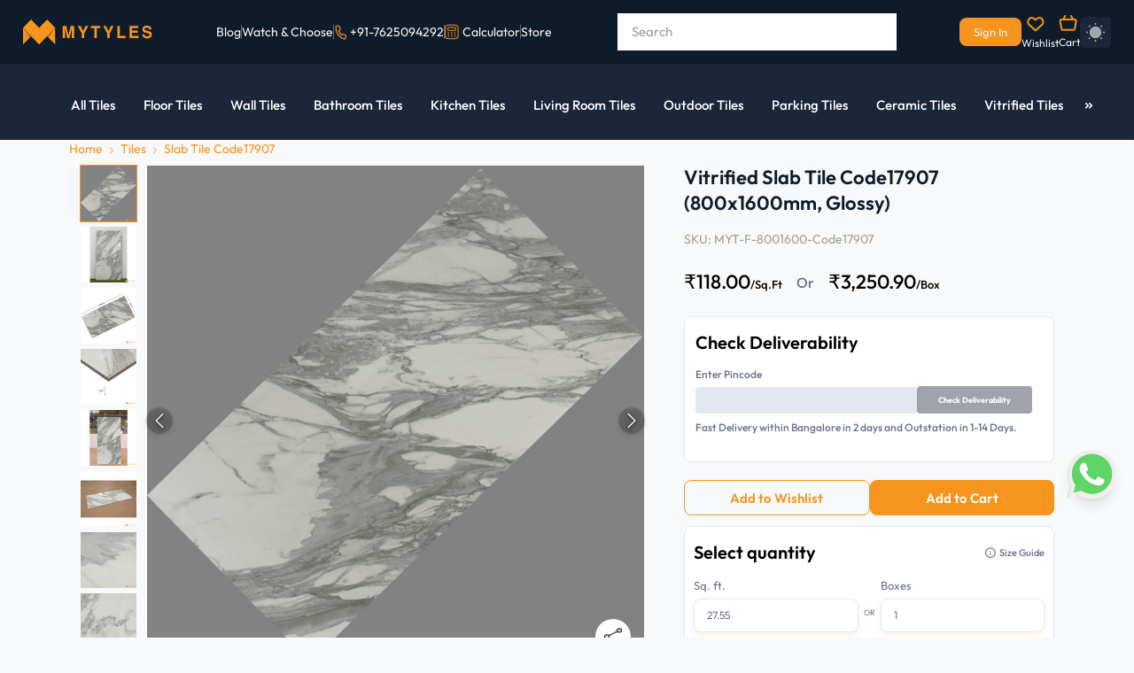

--- FILE ---
content_type: text/html; charset=utf-8
request_url: https://mytyles.com/product/vitrified-slab-tile-code17907-800x1600mm-glossy
body_size: 24132
content:
<!DOCTYPE html><html><head><meta charSet="utf-8"/><meta name="DC.title" content="MYTYLES"/><title>Buy 3x6 feet Vitrified Wall &amp; Floor tile Online |</title><meta name="viewport" content="initial-scale=1.0, width=device-width"/><meta name="description" content="Buy grey on grey Carrara printed vitrified wall, floor slab by MyTyles online; Satin-matte finish, printed split-face textured slab for indoor, outdoor remodels"/><meta name="keywords"/><meta property="og:type" content="website"/><meta name="og_site_name" property="og:site_name" content="mytyles.com"/><meta property="og:title" content="Buy 3x6 feet Vitrified Wall &amp; Floor tile Online |"/><meta property="og:description" content="Buy grey on grey Carrara printed vitrified wall, floor slab by MyTyles online; Satin-matte finish, printed split-face textured slab for indoor, outdoor remodels"/><meta property="og:title" content="Buy 3x6 feet Vitrified Wall &amp; Floor tile Online |"/><meta property="og:image" content="https://corewebimage1.mytyles.biz/storage/prod/public/products/images/d6e32f-ac04-f230-473-44376bfd2265/1200x1200.webp"/><meta property="og:url" content="https://mytyles.com/product/vitrified-slab-tile-code17907-800x1600mm-glossy"/><meta property="og:image:width" content="100"/><meta property="og:image:height" content="100"/><link rel="canonical" href="https://mytyles.com/product/vitrified-slab-tile-code17907-800x1600mm-glossy"/><script type="application/ld+json">{"@context":"http://schema.org","@type":"Product","name":"Vitrified Slab Tile Code17907 (800x1600mm, Glossy)","url":"https://mytyles.com/product/vitrified-slab-tile-code17907-800x1600mm-glossy","image":["https://corewebimage1.mytyles.biz/storage/prod/public/products/images/d6e32f-ac04-f230-473-44376bfd2265/600x600.webp","https://corewebimage1.mytyles.biz/storage/prod/public/products/images/06afaa-d6fd-d86-310-4fd66db54ed/600x600.webp","https://corewebimage1.mytyles.biz/storage/prod/public/products/images/48c53d0-122-ba6d-8566-5080a2b62064/600x600.webp","https://corewebimage1.mytyles.biz/storage/prod/public/products/images/583d7ad-288-1801-d1ca-fc003ad4113/600x600.webp","https://corewebimage1.mytyles.biz/storage/prod/public/products/images/4cde3-60b6-614b-a0d3-fb4015c831f/600x600.webp","https://corewebimage1.mytyles.biz/storage/prod/public/products/images/e1875fe-5f1-677-57d3-6251a86d6227/600x600.webp","https://corewebimage1.mytyles.biz/storage/prod/public/products/images/14dd154-c25d-33a5-8df6-14f76823d2c/600x600.webp","https://corewebimage1.mytyles.biz/storage/prod/public/products/images/80fe3d-ff48-3cb6-a845-614c53685632/600x600.webp","https://corewebimage1.mytyles.biz/storage/prod/public/products/images/d3d3c-48ac-f103-8f50-735ef0e3ca0/600x600.webp"],"description":"Bold veins and dull gradients aside, this 3x6 feet vitrified wall and floor tile by MyTyles personifies the look and feel of authentic marble without the hassles associated with installation and maintenance. Numerous thick and thin ribbons in shades of smoke grey, dark grey forge stunning, characteristic marbling textures that illuminates with this mere presence. Organic, and sinfully delicious, this large format vitrified slab replicates the patterns native to Italian Carrara without the maintenance efforts and costs.\n\nCreated with sustainably sourced materials and equally innovative manufacturing and quality assurance processes, this vitrified wall and floor slab serves as an excellent countertops, backdrop for your entertainment units, vintage flooring, and sink backsplashes and shower surrounds. The powder matte finish furthermore keeps the surface durable and scratch, chip, crack and fade resistant for years to come without the physical and monetary heavylifting typical for natural stone.","brand":{"@type":"Brand","name":"Colortile Tiles"},"offers":{"@type":"Offer","priceCurrency":"INR","price":"118","priceValidUntil":"","itemCondition":"https://schema.org/NewCondition","availability":"https://schema.org/InStock"}}</script><meta name="next-head-count" content="17"/><meta name="robots" content="index"/><link rel="preload" href="/_next/static/css/02691b959d8ea070.css" as="style"/><link rel="stylesheet" href="/_next/static/css/02691b959d8ea070.css" data-n-g=""/><link rel="preload" href="/_next/static/css/2f0b2bed85f4b58a.css" as="style"/><link rel="stylesheet" href="/_next/static/css/2f0b2bed85f4b58a.css" data-n-p=""/><link rel="preload" href="/_next/static/css/e5f2bf0fb57ec5d6.css" as="style"/><link rel="stylesheet" href="/_next/static/css/e5f2bf0fb57ec5d6.css" data-n-p=""/><noscript data-n-css=""></noscript><script defer="" nomodule="" src="/_next/static/chunks/polyfills-c67a75d1b6f99dc8.js"></script><script src="/_next/static/chunks/webpack-c21f3590b148651e.js" defer=""></script><script src="/_next/static/chunks/framework-fa09d29dd0904066.js" defer=""></script><script src="/_next/static/chunks/main-2accd4056828d177.js" defer=""></script><script src="/_next/static/chunks/pages/_app-0f7033685d198167.js" defer=""></script><script src="/_next/static/chunks/d6e1aeb5-912ddea0c2e3dbf9.js" defer=""></script><script src="/_next/static/chunks/7842-6b935e3ea3f8c3dd.js" defer=""></script><script src="/_next/static/chunks/5935-5464ba06b34d6977.js" defer=""></script><script src="/_next/static/chunks/2004-94c042afcfa574d5.js" defer=""></script><script src="/_next/static/chunks/4085-af5156e2f4dff757.js" defer=""></script><script src="/_next/static/chunks/8355-446b0e12c283b9e5.js" defer=""></script><script src="/_next/static/chunks/7754-6ae50914f294f2d1.js" defer=""></script><script src="/_next/static/chunks/883-256cd2c153b78154.js" defer=""></script><script src="/_next/static/chunks/5131-77ea6f8c06174248.js" defer=""></script><script src="/_next/static/chunks/3186-f6b988a2b0d39251.js" defer=""></script><script src="/_next/static/chunks/2919-44de05a35d6930a8.js" defer=""></script><script src="/_next/static/chunks/3018-9250931ab5fd4565.js" defer=""></script><script src="/_next/static/chunks/pages/product/%5Bmain_category_url%5D-4102181ed7525120.js" defer=""></script><script src="/_next/static/30yzFrvR6cq3IEzvgA_k9/_buildManifest.js" defer=""></script><script src="/_next/static/30yzFrvR6cq3IEzvgA_k9/_ssgManifest.js" defer=""></script></head><body><noscript><iframe src="https://www.googletagmanager.com/ns.html?id=GTM-W5VH33S" height="0" width="0" style="display:none;visibility:hidden"></iframe></noscript><div id="__next"><link rel="preconnect" href="https://conversations-widget.brevo.com"/><link rel="preconnect" href="https://www.googletagmanager.com"/><link rel="preconnect" href="https://www.clarity.ms"/><link rel="preconnect" href="https://cdn.roomvo.com"/><link rel="dns-prefetch" href="https://maps.googleapis.com"/><div class="hidden"><header class="bg-[#0D1B2A] sticky top-0 w-full z-[100] md:block  "><div class="w-[96%] max-w-[1650px] m-auto flex items-center justify-between sm:h-[72px] h-14"><div class="flex items-center gap-4"><div class="mob-dropdown lg:hidden block"><button style="position:relative;background:transparent;border:none;cursor:pointer;padding:0;width:45px;height:auto;margin-right:-10px"><span style="position:absolute;opacity:1;transition:opacity 0.3s ease;top:50%;left:50%;transform:translate(-50%, -50%);margin-top:-5px;z-index:100"><img src="https://corewebimage1.mytyles.biz/storage/stage/frontend-assets/Icon-feather-menu.svg" loading="lazy" decoding="async" alt="logo-icon"/></span><span style="position:absolute;opacity:0;transition:opacity 0.3s ease;top:50%;left:50%;transform:translate(-50%, -50%);margin-top:-5px;z-index:90"><img src="/images/whiteCloseIcon.svg" loading="lazy" decoding="async" alt="logo-icon"/></span></button></div><div class="logo-section flex items-center"><a href="/" class="md:block hidden cursor-pointer"><img src="https://corewebimage1.mytyles.biz/storage/stage/frontend-assets/Logo.svg" loading="lazy" decoding="async" alt="logo-icon"/></a><a href="/" class="md:hidden flex item-center"><img src="https://corewebimage1.mytyles.biz/storage/stage/frontend-assets/MyTyles-logo.svg" loading="lazy" decoding="async" alt="logo-icon"/></a></div></div><div class="lg:flex items-center hidden lg:gap-3 gap-2 "><a href="/blog"><li class="text-sm font-normal text-[#F7F6F5] lg:block hidden">Blog</li></a><div class="hidden lg:block h-4 w-[1px] border-r border-[#686868]"></div><a href="/inspiration-gallery"><li class="text-sm font-normal text-[#F7F6F5] 14hund:block hidden">Inspiration Gallery</li></a><div class="hidden 14hund:block h-4 border-r border-[#686868]"></div><a href="/watchandchoose"><li class="text-sm font-normal text-[#F7F6F5] lg:block hidden">Watch &amp; Choose</li></a><div class="hidden lg:block h-4 border-r border-[#686868]"></div><li class="text-sm font-normal text-[#F7F6F5] xl:block hidden"><p class="flex items-center"><span class="pr-0.5"><img src="https://corewebimage1.mytyles.biz/storage/stage/frontend-assets/contact-no.svg" alt="icon"/></span><a href="tel:7625094292">+91-7625094292</a></p></li><div class="hidden xl:block h-4 border-r border-[#686868]"></div><div><a href="/tile-calculator"><li class="text-sm font-normal text-[#F7F6F5] lg:block hidden"><p class="flex items-center"><span class="pr-0.5"><img src="/images/tile-calculator/nav_calc.webp" alt="icon"/></span><span class="pl-0.5">Calculator</span></p></li></a></div><div class="hidden xl:block h-4 border-r border-[#686868]"></div><a href="/store"><li class="text-sm font-normal text-[#F7F6F5] xl:block hidden"><p class="flex items-center"><span class="pr-0.5">Store</span></p></li></a></div><div class="relative"><div class="relative md:block hidden card"><span class="relative"><input autoComplete="off" id="search" type="text" class="input 2xl:w-[385px] xl:w-[315px] lg:w-[280px] md:w-[290px] w-[100px] md:h-[42px] h-[35px] px-4 text-sm font-normal text-[#000000] sm:placeholder:text-xs1 placeholder:text-sm placeholder:text-[#9D9D9D] placeholder:font-normal rounded-lg bg-[#ffffff] outline-0 cursor-pointer search-related" placeholder="Search" value=""/><label for="search"></label></span></div><div class="relative md:block hidden"><div class="text-sm font-normal text-[#808080] flex justify-center items-center search-suggestion absolute md:top-0 top-0 right-0 min-h-[200px] overflow-auto custom-scrollbar bg-[#FFFFFF] 2xl:w-[385px] xl:w-[315px] lg:w-[280px] md:w-[290px]  w-[100px] py-2 rounded-lg shadow-s16 z-10 hidden"><div class="flex justify-center items-center flex-col"><img src="https://corewebimage1.mytyles.biz/storage/stage/frontend-assets/results_not_found.svg" alt="search-result"/><p class="mt-[10px]" style="text-align:center">Search result not found for &quot;<span class="text-[#000000]"></span>&quot;!</p></div></div></div><div class="sm:block hidden"><div class="z-10 image-searchContent absolute md:top-11 top-9 right-0 hidden"><div class="2xl:w-[380px] xl:w-[250px] md:w-[200px] w-[100px] bg-[#FFFFFF] rounded-lg shadow-s15"><div class="flex justify-center"><div class="w-[117px] border border-dashed border-[#66728A] rounded-lg pt-4 pb-3.5 mt-[22px]"><img src="https://corewebimage1.mytyles.biz/storage/stage/frontend-assets/search-by-img.svg" alt="image" loading="lazy" decoding="async" class="mx-auto cursor-pointer"/><p class="text-xs font-normal text-[#000000] text-center pt-2">Take Pictures</p></div></div><div class="flex justify-center md:mt-[27px] mt-3.5 md:pb-8 pb-4 cursor-pointer"><div class="relative"><input type="file" title="" accept=".jpg,.jpeg,.png" class="opacity-0 absolute top-0 left-0" style="width:-webkit-fill-available"/><label for="file" class="text-xs font-medium text-[#F7941D]">Upload from Device</label></div></div></div></div></div><div class="sm:block hidden 2xl:w-[380px] xl:w-[250px] md:w-[200px] w-[100px]"><div class="w-full z-10 image-searchContent1 absolute md:top-11 top-9 right-0 hidden"><div class="w-full productcard rounded-lg shadow-s15"><div class="flex justify-center md:py-12 py-9"><div class="w-[117px] border border-dashed border-[#66728A] rounded-lg pt-4 pb-3.5"><div class="record"><img src="https://corewebimage1.mytyles.biz/storage/stage/frontend-assets/search-by-voice.svg" alt="image" loading="lazy" decoding="async" class="mx-auto cursor-pointer"/><p class="text-xs font-normal subheadings2 text-center pt-2 start">Start Recording</p></div></div></div></div></div></div></div><div class="flex items-center xs:gap-5 gap-2 border-0"><div class="md:hidden flex justify-center items-center min-w-[26px]"><button type="button" class="inline-block leading-tight" aria-expanded="false" aria-controls="collapseExample"><img src="https://corewebimage1.mytyles.biz/storage/stage/frontend-assets/search-icon-responsive.svg" alt="search-icon" loading="lazy" decoding="async" class="w-[18px] h-[18px]"/></button></div><a href="/sign-in" class="bg-[#F7941D] hover:bg-[#EA860E] rounded-lg sm:text-xs3 text-xs font-normal sm:py-2 py-1 sm:px-4 px-3 text-[#F7F6F5] whitespace-nowrap">Sign In</a><div class="relative"><a href="/account/wishlist"><img src="https://corewebimage1.mytyles.biz/storage/stage/frontend-assets/wishlist.svg" alt="Wishlist" class="px-1.5 cursor-pointer" loading="lazy" decoding="async"/><p class="font-normal text-[12px] text-[#F7F6F5] mt-1 sm:block hidden cursor-pointer">Wishlist</p></a></div><div class=" relative"><a href="/cart"><img src="https://corewebimage1.mytyles.biz/storage/stage/frontend-assets/cart.svg" alt="Cart" class="cursor-pointer" loading="lazy" decoding="async"/><p class="font-normal text-[12px] text-[#F7F6F5] mt-1 sm:block hidden cursor-pointer">Cart</p></a></div><div class="text-sm font-normal xl:block pt-[1px] relative"><div class="relative"><div><button type="button" class="flex items-center justify-center w-[30px] h-[30px] sm:w-[35px] sm:h-[35px] rounded-md shadow-sm bg-[#1B263B] dark:bg-gray-800 text-sm font-medium text-gray-700 focus:outline-none"><svg width="21" height="21" viewBox="0 0 20 20" fill="none" xmlns="http://www.w3.org/2000/svg"><path d="M10.02 16.3899C13.541 16.3899 16.3952 13.5355 16.3952 10.0146C16.3952 6.4937 13.541 3.63942 10.02 3.63942C6.49906 3.63942 3.64476 6.4937 3.64476 10.0146C3.64476 13.5355 6.49906 16.3899 10.02 16.3899Z" fill="#A2A6AD"></path><path d="M10.0182 20C9.51731 20 9.10747 19.6265 9.10747 19.1257V19.0527C9.10747 18.5519 9.51731 18.1421 10.0182 18.1421C10.5191 18.1421 10.929 18.5519 10.929 19.0527C10.929 19.5537 10.5191 20 10.0182 20ZM16.5209 17.4317C16.2841 17.4317 16.0564 17.3406 15.8743 17.1675L15.7559 17.0492C15.4007 16.694 15.4007 16.1202 15.7559 15.765C16.1111 15.4098 16.6848 15.4098 17.04 15.765L17.1585 15.8833C17.5137 16.2385 17.5137 16.8123 17.1585 17.1675C16.9854 17.3406 16.7578 17.4317 16.5209 17.4317ZM3.51549 17.4317C3.2787 17.4317 3.05101 17.3406 2.86886 17.1675C2.51367 16.8123 2.51367 16.2385 2.86886 15.8833L2.98725 15.765C3.34244 15.4098 3.91621 15.4098 4.2714 15.765C4.6266 16.1202 4.6266 16.694 4.2714 17.0492L4.15302 17.1675C3.97997 17.3406 3.74318 17.4317 3.51549 17.4317ZM19.1257 10.9289H19.0529C18.5519 10.9289 18.1421 10.5191 18.1421 10.0182C18.1421 9.51729 18.5519 9.10745 19.0529 9.10745C19.5537 9.10745 20 9.51729 20 10.0182C20 10.5191 19.6266 10.9289 19.1257 10.9289ZM0.983613 10.9289H0.910744C0.409837 10.9289 0 10.5191 0 10.0182C0 9.51729 0.409837 9.10745 0.910744 9.10745C1.41166 9.10745 1.85793 9.51729 1.85793 10.0182C1.85793 10.5191 1.48452 10.9289 0.983613 10.9289ZM16.4026 4.54462C16.1657 4.54462 15.9381 4.45354 15.7559 4.2805C15.4007 3.92531 15.4007 3.35154 15.7559 2.99635L15.8743 2.87796C16.2295 2.52277 16.8033 2.52277 17.1585 2.87796C17.5137 3.23315 17.5137 3.80692 17.1585 4.16211L17.04 4.2805C16.8671 4.45354 16.6393 4.54462 16.4026 4.54462ZM3.63389 4.54462C3.39709 4.54462 3.16941 4.45354 2.98725 4.2805L2.86886 4.153C2.51367 3.79781 2.51367 3.22404 2.86886 2.86885C3.22405 2.51366 3.79782 2.51366 4.15302 2.86885L4.2714 2.98725C4.6266 3.34244 4.6266 3.91621 4.2714 4.2714C4.09837 4.45354 3.86157 4.54462 3.63389 4.54462ZM10.0182 1.85792C9.51731 1.85792 9.10747 1.48452 9.10747 0.983606V0.910751C9.10747 0.409835 9.51731 0 10.0182 0C10.5191 0 10.929 0.409835 10.929 0.910751C10.929 1.41165 10.5191 1.85792 10.0182 1.85792Z" fill="#A2A6AD"></path></svg></button></div></div></div></div></div><div class="sm:hidden block "><div class="offcanvas offcanvas-start fixed bottom-0 flex flex-col max-w-[280px] md:max-w-[400px]   bg-clip-padding shadow-sm outline-none transition duration-300 ease-in-out  text-gray-700 top-0 left-0 border-none w-96" tabindex="-1" id="offcanvasExample" aria-labelledby="offcanvasExampleLabel"><div class="offcanvas-header flex items-center justify-start p-5 pl-6 bg-[#1B263B]"><button type="button" class="box-content" data-bs-dismiss="offcanvas" aria-label="Close"><img src="https://corewebimage1.mytyles.biz/storage/stage/frontend-assets/Icon_ionic-ios-close.svg" alt="icon" loading="lazy" decoding="async" class="w-3.5 h-3.5"/></button><img src="https://corewebimage1.mytyles.biz/storage/stage/frontend-assets/mytyles-logo (2).svg" alt="logo" loading="lazy" decoding="async" class="pl-6"/></div><div class="offcanvas-body flex-grow p-4 overflow-y-auto custom-scrollbar"><div><ul class="px-4 pb-2"><li class="text-xs1 font-medium text-[0D1B2A]"><a href="#">Inspiration Gallery</a></li><li class="text-xs1 font-medium text-[0D1B2A] mt-2"><a href="">Blog</a></li></ul><p class="px-4 font-medium text-[#9D9D9D] text-xs1 pt-2 border-t border-[#F0F7FF]">Categories</p><div><button type="button" class="collapsed inline-block relative px-4 w-full text-left leading-tight rounded focus:outline-none active:transition ease-in-out" data-bs-toggle="collapse" data-bs-target="#collapsecatteg1" aria-expanded="false" aria-controls="collapseExample"><p class="name font-medium text-[#0D1B2A] text-xs1 pt-4">Bathroom</p><span><img src="https://corewebimage1.mytyles.biz/storage/stage/frontend-assets/chervon_down.svg" alt="dropdown-icon" class="drop-btn rotate-180 absolute right-0 top-5" loading="lazy" decoding="async"/></span></button><div class="collapse" id="collapsecatteg1"><div><div><button class="px-[26px] py-3 sm:text-xs1 text-sm font-medium text-[#0D1B2A] leading-tight transition duration-150 ease-in-out flex justify-between items-center w-full drop-rotate" type="button" data-bs-toggle="collapse" data-bs-target="#collapsebathroom1" aria-expanded="false" aria-controls="collapsebathroom1">Wall Tile<span><img src="https://corewebimage1.mytyles.biz/storage/stage/frontend-assets/chervon_down.svg" alt="dropdown-icon" class="drop-btn rotate-180" loading="lazy" decoding="async"/></span></button><div class="collapse show max-h-[100px] overflow-auto custom-scrollbar" id="collapsebathroom1"><div class="block px-[26px] bg-white"><ul class="pl-4"><li class="sm:text-xs3 text-xs text-left font-normal text-[#000000]">Ceramic Wall Concepts</li><li class="sm:text-xs3 text-xs text-left font-normal text-[#000000] pt-2">Moroccan</li><li class="sm:text-xs3 text-xs text-left font-normal text-[#000000] pt-2">Subway</li><li class="sm:text-xs3 text-xs text-left font-normal text-[#000000] pt-2">2 x 4 Vitrified</li><li class="sm:text-xs3 text-xs text-left font-normal text-[#000000] pt-2">Mosaics</li><li class="sm:text-xs3 text-xs text-left font-normal text-[#000000] pt-2">Solid Colors</li><li class="sm:text-xs3 text-xs text-left font-normal text-[#000000] pt-2">Glass Highlighters</li><li class="sm:text-xs3 text-xs text-left font-normal text-[#000000] pt-2">Imported</li><li class="sm:text-xs3 text-xs text-left font-normal text-[#000000] pt-2">Rustic Matt</li><li class="sm:text-xs3 text-xs text-left font-normal text-[#000000] pt-2">Hexagon</li><li class="sm:text-xs3 text-xs text-left font-normal text-[#000000] pt-2">Wooden</li><li class="sm:text-xs3 text-xs text-left font-normal text-[#000000] pt-2">Terrazzo</li><li class="sm:text-xs3 text-xs text-left font-normal text-[#000000] pt-2">Metallic</li><li class="sm:text-xs3 text-xs text-left font-normal text-[#000000] pt-2">Tropicals</li></ul></div></div></div></div><div><button class="px-[26px] py-3 sm:text-xs1 text-sm font-medium text-[#0D1B2A] leading-tight transition duration-150 ease-in-out flex justify-between items-center w-full collapsed drop-rotate" type="button" data-bs-toggle="collapse" data-bs-target="#collapsebathroom2" aria-expanded="false" aria-controls="collapsebathroom2">Floor Tile<span><img src="https://corewebimage1.mytyles.biz/storage/stage/frontend-assets/chervon_down.svg" alt="dropdown-icon" class="drop-btn rotate-180" loading="lazy" decoding="async"/></span></button><div class="collapse max-h-[100px] overflow-auto custom-scrollbar" id="collapsebathroom2"><div class="block px-[26px]"><ul class="pl-4"><li class="sm:text-xs3 text-xs text-left font-normal text-[#000000]">Antiskid Plain</li><li class="sm:text-xs3 text-xs text-left font-normal text-[#000000] pt-2">Designer Matt</li><li class="sm:text-xs3 text-xs text-left font-normal text-[#000000] pt-2">Moroccan</li><li class="sm:text-xs3 text-xs text-left font-normal text-[#000000] pt-2">Wooden</li><li class="sm:text-xs3 text-xs text-left font-normal text-[#000000] pt-2">Rustic Matt</li><li class="sm:text-xs3 text-xs text-left font-normal text-[#000000] pt-2">Haxagon</li><li class="sm:text-xs3 text-xs text-left font-normal text-[#000000] pt-2">Terrazzo</li></ul></div></div></div><div><button class="px-[26px] py-3 sm:text-xs1 text-sm font-medium text-[#0D1B2A] leading-tight transition duration-150 ease-in-out flex justify-between items-center w-full collapsed drop-rotate" type="button" data-bs-toggle="collapse" data-bs-target="#collapsebathroom3" aria-expanded="false" aria-controls="collapsebathroom3">Table Top Basins<span><img src="https://corewebimage1.mytyles.biz/storage/stage/frontend-assets/chervon_down.svg" alt="dropdown-icon" class="drop-btn rotate-180" loading="lazy" decoding="async"/></span></button><div class="collapse max-h-[100px] overflow-auto custom-scrollbar" id="collapsebathroom3"><div class="block px-[26px]"><ul class="pl-4"><li class="sm:text-xs3 text-xs text-left font-normal text-[#000000]">Quartz</li><li class="sm:text-xs3 text-xs text-left font-normal text-[#000000] pt-2">Ceramic</li><li class="sm:text-xs3 text-xs text-left font-normal text-[#000000] pt-2">Natural Stone</li></ul></div></div></div><div><button class="px-[26px] py-3 sm:text-xs1 text-sm font-medium text-[#0D1B2A] leading-tight transition duration-150 ease-in-out flex justify-between items-center w-full collapsed drop-rotate" type="button" data-bs-toggle="collapse" data-bs-target="#collapsebathroom4" aria-expanded="false" aria-controls="collapsebathroom4">Borders<span><img src="https://corewebimage1.mytyles.biz/storage/stage/frontend-assets/chervon_down.svg" alt="dropdown-icon" class="drop-btn rotate-180" loading="lazy" decoding="async"/></span></button><div class="collapse max-h-[100px] overflow-auto custom-scrollbar" id="collapsebathroom4"><div class="block px-[26px]"><ul class="pl-4"><li class="sm:text-xs3 text-xs text-left font-normal text-[#00000]">Ceramic</li><li class="sm:text-xs3 text-xs text-left font-normal text-[#00000] pt-2">Metal</li></ul></div></div></div></div></div><div><button type="button" class="collapsed inline-block relative px-4 w-full text-left leading-tight rounded focus:outline-none active:transition ease-in-out" data-bs-toggle="collapse" data-bs-target="#collapsecatteg2" aria-expanded="false" aria-controls="collapseExample"><p class="name font-medium text-[#0D1B2A] text-xs1 pt-4">Kitchen</p><span><img src="https://corewebimage1.mytyles.biz/storage/stage/frontend-assets/chervon_down.svg" alt="dropdown-icon" class="drop-btn rotate-180 absolute right-0 top-5" loading="lazy" decoding="async"/></span></button><div class="collapse" id="collapsecatteg2"><div><button class="px-[26px] py-3 sm:text-xs1 text-sm font-medium text-[#0D1B2A] leading-tight transition duration-150 ease-in-out flex justify-between items-center w-full drop-rotate" type="button" data-bs-toggle="collapse" data-bs-target="#collapsekitchen1" aria-expanded="false" aria-controls="collapsekitchen1">Wall Tile<span><img src="https://corewebimage1.mytyles.biz/storage/stage/frontend-assets/chervon_down.svg" alt="dropdown-icon" class="drop-btn rotate-180" loading="lazy" decoding="async"/></span></button><div class="collapse show max-h-[100px] overflow-auto custom-scrollbar" id="collapsekitchen1"><div class="block px-[26px] bg-white"><ul class="pl-4"><li class="sm:text-xs3 text-xs text-left font-normal text-[#000000]">Moroccan</li><li class="sm:text-xs3 text-xs text-left font-normal text-[#000000] pt-2">Subway</li><li class="sm:text-xs3 text-xs text-left font-normal text-[#000000] pt-2">Imported</li><li class="sm:text-xs3 text-xs text-left font-normal text-[#000000] pt-2">Special Series</li><li class="sm:text-xs3 text-xs text-left font-normal text-[#000000] pt-2">Regular Ceramic</li><li class="sm:text-xs3 text-xs text-left font-normal text-[#000000] pt-2">Hexagon</li><li class="sm:text-xs3 text-xs text-left font-normal text-[#000000] pt-2">Mosaics</li><li class="sm:text-xs3 text-xs text-left font-normal text-[#000000] pt-2">Cup &amp; Saucer</li><li class="sm:text-xs3 text-xs text-left font-normal text-[#000000] pt-2">Highlighters</li><li class="sm:text-xs3 text-xs text-left font-normal text-[#000000] pt-2">Ceramic Tiles</li><li class="sm:text-xs3 text-xs text-left font-normal text-[#000000] pt-2">Metallic</li><li class="sm:text-xs3 text-xs text-left font-normal text-[#000000] pt-2">Tropicals</li></ul></div></div></div><div><button class="px-[26px] py-3 sm:text-xs1 text-sm font-medium text-[#0D1B2A] leading-tight transition duration-150 ease-in-out flex justify-between items-center w-full collapsed drop-rotate" type="button" data-bs-toggle="collapse" data-bs-target="#collapsekitchen2" aria-expanded="false" aria-controls="collapsekitchen2">Floor Tile<span><img src="https://corewebimage1.mytyles.biz/storage/stage/frontend-assets/chervon_down.svg" alt="dropdown-icon" class="drop-btn rotate-180" loading="lazy" decoding="async"/></span></button><div class="collapse max-h-[100px] overflow-auto custom-scrollbar" id="collapsekitchen2"><div class="block px-[26px]"><ul class="pl-4"><li class="sm:text-xs3 text-xs text-left font-normal text-[#000000]">Moroccan</li><li class="sm:text-xs3 text-xs text-left font-normal text-[#000000] pt-2">Rustic Matt</li><li class="sm:text-xs3 text-xs text-left font-normal text-[#000000] pt-2">Wooden</li><li class="sm:text-xs3 text-xs text-left font-normal text-[#000000] pt-2">Marble Designs</li><li class="sm:text-xs3 text-xs text-left font-normal text-[#000000] pt-2">Granite Designs</li><li class="sm:text-xs3 text-xs text-left font-normal text-[#000000] pt-2">Terrazzo</li><li class="sm:text-xs3 text-xs text-left font-normal text-[#000000] pt-2">Imported</li><li class="sm:text-xs3 text-xs text-left font-normal text-[#000000] pt-2">Solid Colors</li><li class="sm:text-xs3 text-xs text-left font-normal text-[#000000] pt-2">Vitrified Tiles</li><li class="sm:text-xs3 text-xs text-left font-normal text-[#000000] pt-2">Octagon Tile</li></ul></div></div></div><div><button class="px-[26px] py-3 sm:text-xs1 text-sm font-medium text-[#0D1B2A] leading-tight transition duration-150 ease-in-out flex justify-between items-center w-full collapsed drop-rotate" type="button" data-bs-toggle="collapse" data-bs-target="#collapsebathroom3" aria-expanded="false" aria-controls="collapsebathroom3">Sinks<span><img src="https://corewebimage1.mytyles.biz/storage/stage/frontend-assets/chervon_down.svg" alt="dropdown-icon" class="drop-btn rotate-180" loading="lazy" decoding="async"/></span></button><div class="collapse max-h-[100px] overflow-auto custom-scrollbar" id="collapsebathroom3"><div class="block px-[26px]"><ul class="pl-4"><li class="sm:text-xs3 text-xs text-left font-normal text-[#000000]">Steel Sink</li><li class="sm:text-xs3 text-xs text-left font-normal text-[#000000] pt-2">Handmade Sink</li><li class="sm:text-xs3 text-xs text-left font-normal text-[#000000] pt-2">Quartz Sink</li></ul></div></div></div><div><button class="px-[26px] py-3 sm:text-xs1 text-sm font-medium text-[#0D1B2A] leading-tight transition duration-150 ease-in-out flex justify-between items-center w-full collapsed drop-rotate" type="button" data-bs-toggle="collapse" data-bs-target="#collapsebathroom4" aria-expanded="false" aria-controls="collapsebathroom4">Counter Tops<span><img src="https://corewebimage1.mytyles.biz/storage/stage/frontend-assets/chervon_down.svg" alt="dropdown-icon" class="drop-btn rotate-180" loading="lazy" decoding="async"/></span></button><div class="collapse max-h-[100px] overflow-auto custom-scrollbar" id="collapsebathroom4"><div class="block px-[26px]"><ul class="pl-4"><li class="sm:text-xs3 text-xs text-left font-normal text-[#000000]">Glossy</li><li class="sm:text-xs3 text-xs text-left font-normal text-[#000000] pt-2">Matt</li><li class="sm:text-xs3 text-xs text-left font-normal text-[#000000]">Light Shades</li><li class="sm:text-xs3 text-xs text-left font-normal text-[#000000] pt-2">Dark Shades</li></ul></div></div></div></div></div><div><button type="button" class="collapsed inline-block relative px-4 w-full text-left leading-tight rounded focus:outline-none active:transition ease-in-out" data-bs-toggle="collapse" data-bs-target="#collapsecatteg3" aria-expanded="false" aria-controls="collapseExample"><p class="name font-medium text-[#0D1B2A] text-xs1 pt-4">Living room &amp; Hall</p><span><img src="https://corewebimage1.mytyles.biz/storage/stage/frontend-assets/chervon_down.svg" alt="dropdown-icon" class="drop-btn rotate-180 absolute right-0 top-5" loading="lazy" decoding="async"/></span></button><div class="collapse" id="collapsecatteg3"><div><button class="px-[26px] py-3 sm:text-xs1 text-sm font-medium text-[#0D1B2A] leading-tight transition duration-150 ease-in-out flex justify-between items-center w-full drop-rotate" type="button" data-bs-toggle="collapse" data-bs-target="#collapsel1" aria-expanded="false" aria-controls="collapsel1">Wall Tile<span><img src="https://corewebimage1.mytyles.biz/storage/stage/frontend-assets/chervon_down.svg" alt="dropdown-icon" class="drop-btn rotate-180" loading="lazy" decoding="async"/></span></button><div class="collapse show max-h-[100px] overflow-auto custom-scrollbar" id="collapsel1"><div class="block px-[26px] bg-white"><ul class="pl-4"><li class="sm:text-xs3 text-xs text-left font-normal text-[#000000]">Stone Tile</li><li class="sm:text-xs3 text-xs text-left font-normal text-[#000000] pt-2">Brick Tile</li><li class="sm:text-xs3 text-xs text-left font-normal text-[#000000] pt-2">3D Designs</li><li class="sm:text-xs3 text-xs text-left font-normal text-[#000000] pt-2">Highlighters</li><li class="sm:text-xs3 text-xs text-left font-normal text-[#000000] pt-2">Poster Tile</li><li class="sm:text-xs3 text-xs text-left font-normal text-[#000000] pt-2">Stone Cladding</li><li class="sm:text-xs3 text-xs text-left font-normal text-[#000000] pt-2">Brick Cladding</li><li class="sm:text-xs3 text-xs text-left font-normal text-[#000000] pt-2">Stone Murals</li><li class="sm:text-xs3 text-xs text-left font-normal text-[#000000] pt-2">Metallic</li><li class="sm:text-xs3 text-xs text-left font-normal text-[#000000] pt-2">Tropicals</li></ul></div></div></div><div><button class="px-[26px] py-3 sm:text-xs1 text-sm font-medium text-[#0D1B2A] leading-tight transition duration-150 ease-in-out flex justify-between items-center w-full collapsed drop-rotate" type="button" data-bs-toggle="collapse" data-bs-target="#collapsel2" aria-expanded="false" aria-controls="collapsel2">Floor Tile<span><img src="https://corewebimage1.mytyles.biz/storage/stage/frontend-assets/chervon_down.svg" alt="dropdown-icon" class="drop-btn rotate-180" loading="lazy" decoding="async"/></span></button><div class="collapse max-h-[100px] overflow-auto custom-scrollbar" id="collapsel2"><div class="block px-[26px]"><ul class="pl-4"><li class="sm:text-xs3 text-xs text-left font-normal text-[#000000]">Moroccan</li><li class="sm:text-xs3 text-xs text-left font-normal text-[#000000] pt-2">Marble Design</li><li class="sm:text-xs3 text-xs text-left font-normal text-[#000000] pt-2">Granite Design</li><li class="sm:text-xs3 text-xs text-left font-normal text-[#000000] pt-2">Rustic Matt</li><li class="sm:text-xs3 text-xs text-left font-normal text-[#000000] pt-2">Solid Colors</li><li class="sm:text-xs3 text-xs text-left font-normal text-[#000000] pt-2">Terrazzo</li><li class="sm:text-xs3 text-xs text-left font-normal text-[#000000] pt-2">Wooden</li><li class="sm:text-xs3 text-xs text-left font-normal text-[#000000] pt-2">Carpet Tile</li><li class="sm:text-xs3 text-xs text-left font-normal text-[#000000] pt-2">Double Charge Vitrified</li><li class="sm:text-xs3 text-xs text-left font-normal text-[#000000] pt-2">Nano Vitrified</li><li class="sm:text-xs3 text-xs text-left font-normal text-[#000000] pt-2">Full Body Vitrified</li><li class="sm:text-xs3 text-xs text-left font-normal text-[#000000] pt-2">Octagon Tile</li></ul></div></div></div><div><button class="px-[26px] py-3 sm:text-xs1 text-sm font-medium text-[#0D1B2A] leading-tight transition duration-150 ease-in-out flex justify-between items-center w-full collapsed drop-rotate" type="button" data-bs-toggle="collapse" data-bs-target="#collapsel3" aria-expanded="false" aria-controls="collapsel3">Table Top Basin<span><img src="https://corewebimage1.mytyles.biz/storage/stage/frontend-assets/chervon_down.svg" alt="dropdown-icon" class="drop-btn rotate-180" loading="lazy" decoding="async"/></span></button><div class="collapse max-h-[100px] overflow-auto custom-scrollbar" id="collapsel3"><div class="block px-[26px]"><ul class="pl-4"><li class="sm:text-xs3 text-xs text-left font-normal text-[#000000]">Quartz</li><li class="sm:text-xs3 text-xs text-left font-normal text-[#000000] pt-2">Ceramic</li><li class="sm:text-xs3 text-xs text-left font-normal text-[#000000] pt-2">Natural stone</li></ul></div></div></div></div></div><div><button type="button" class="collapsed inline-block relative px-4 w-full text-left leading-tight rounded focus:outline-none active:transition ease-in-out" data-bs-toggle="collapse" data-bs-target="#collapsecatteg4" aria-expanded="false" aria-controls="collapseExample"><p class="name font-medium text-[#0D1B2A] text-xs1 pt-4">Bedroom</p><span><img src="https://corewebimage1.mytyles.biz/storage/stage/frontend-assets/chervon_down.svg" alt="dropdown-icon" class="drop-btn rotate-180 absolute right-0 top-5" loading="lazy" decoding="async"/></span></button><div class="collapse" id="collapsecatteg4"><div><button class="px-[26px] py-3 sm:text-xa1 text-sm font-medium text-[#0D1B2A] leading-tight transition duration-150 ease-in-out flex justify-between items-center w-full drop-rotate" type="button" data-bs-toggle="collapse" data-bs-target="#collapsekitchen1" aria-expanded="false" aria-controls="collapsekitchen1">Wall Tile<span><img src="https://corewebimage1.mytyles.biz/storage/stage/frontend-assets/chervon_down.svg" alt="dropdown-icon" class="drop-btn rotate-180" loading="lazy" decoding="async"/></span></button><div class="collapse show max-h-[100px] overflow-auto custom-scrollbar" id="collapsekitchen1"><div class="block px-[26px] bg-white"><ul class="pl-4"><li class="sm:text-xs3 text-xs text-left font-normal text-[#000000]">Stone Tile</li><li class="sm:text-xs3 text-xs text-left font-normal text-[#000000] pt-2">Brick Tile</li><li class="sm:text-xs3 text-xs text-left font-normal text-[#000000] pt-2">3D Designs</li><li class="sm:text-xs3 text-xs text-left font-normal text-[#000000] pt-2">Highlighters</li><li class="sm:text-xs3 text-xs text-left font-normal text-[#000000] pt-2">Poster Tile</li><li class="sm:text-xs3 text-xs text-left font-normal text-[#000000] pt-2">Stone Cladding</li><li class="sm:text-xs3 text-xs text-left font-normal text-[#000000] pt-2">Brick Cladding</li><li class="sm:text-xs3 text-xs text-left font-normal text-[#000000] pt-2">Stone Murals</li><li class="sm:text-xs3 text-xs text-left font-normal text-[#000000] pt-2">Metallic</li><li class="sm:text-xs3 text-xs text-left font-normal text-[#000000] pt-2">Tropicals</li></ul></div></div></div><div><button class="px-[26px] py-3 sm:text-xs1 text-sm font-medium text-[#0D1B2A] leading-tight transition duration-150 ease-in-out flex justify-between items-center w-full collapsed drop-rotate" type="button" data-bs-toggle="collapse" data-bs-target="#collapsekitchen2" aria-expanded="false" aria-controls="collapsekitchen2">Floor Tile<span><img src="https://corewebimage1.mytyles.biz/storage/stage/frontend-assets/chervon_down.svg" alt="dropdown-icon" class="drop-btn rotate-180" loading="lazy" decoding="async"/></span></button><div class="collapse max-h-[100px] overflow-auto custom-scrollbar" id="collapsekitchen2"><div class="block px-[26px]"><ul class="pl-4"><li class="sm:text-xs3 text-xs text-left font-normal text-[#000000]">Moroccan</li><li class="sm:text-xs3 text-xs text-left font-normal text-[#000000] pt-2">Marble Design</li><li class="sm:text-xs3 text-xs text-left font-normal text-[#000000] pt-2">Granite Design</li><li class="sm:text-xs3 text-xs text-left font-normal text-[#000000] pt-2">Double Charge Vitrified</li><li class="sm:text-xs3 text-xs text-left font-normal text-[#000000] pt-2">Nano Vitrified</li><li class="sm:text-xs3 text-xs text-left font-normal text-[#000000] pt-2">Rustic Matt</li><li class="sm:text-xs3 text-xs text-left font-normal text-[#000000] pt-2">Solid Colors</li><li class="sm:text-xs3 text-xs text-left font-normal text-[#000000] pt-2">Slabs</li><li class="sm:text-xs3 text-xs text-left font-normal text-[#000000] pt-2">Terrazzo</li><li class="sm:text-xs3 text-xs text-left font-normal text-[#000000] pt-2">Wooden</li><li class="sm:text-xs3 text-xs text-left font-normal text-[#000000] pt-2">Carpet Tile</li><li class="sm:text-xs3 text-xs text-left font-normal text-[#000000] pt-2">Full Body Vitrified</li><li class="sm:text-xs3 text-xs text-left font-normal text-[#000000] pt-2">Octagon Tile</li></ul></div></div></div></div></div><div><button type="button" class="collapsed inline-block relative px-4 w-full text-left leading-tight rounded focus:outline-none active:transition ease-in-out" data-bs-toggle="collapse" data-bs-target="#collapsecatteg5" aria-expanded="false" aria-controls="collapseExample"><p class="name font-medium text-[#0D1B2A] text-xs1 pt-4">Parking</p><span><img src="https://corewebimage1.mytyles.biz/storage/stage/frontend-assets/chervon_down.svg" alt="dropdown-icon" class="drop-btn rotate-180 absolute right-0 top-5" loading="lazy" decoding="async"/></span></button><div class="collapse" id="collapsecatteg5"><div><button class="px-[26px] py-3 sm:text-base text-sm font-medium text-[#0D1B2A] leading-tight transition duration-150 ease-in-out flex justify-between items-center w-full drop-rotate" type="button" data-bs-toggle="collapse" data-bs-target="#collapsekitchen1" aria-expanded="false" aria-controls="collapsekitchen1">Wall Tile<span><img src="https://corewebimage1.mytyles.biz/storage/stage/frontend-assets/chervon_down.svg" alt="dropdown-icon" class="drop-btn rotate-180" loading="lazy" decoding="async"/></span></button><div class="collapse show max-h-[100px] overflow-auto custom-scrollbar" id="collapsekitchen1"><div class="block px-[26px] bg-white"><ul class="pl-4"><li class="sm:text-xs3 text-xs text-left font-normal text-[#000000]">Stone Tile</li><li class="sm:text-xs3 text-xs text-left font-normal text-[#000000] pt-2">Brick Tile</li><li class="sm:text-xs3 text-xs text-left font-normal text-[#000000] pt-2">Travertino Designs</li><li class="sm:text-xs3 text-xs text-left font-normal text-[#000000] pt-2">Wooden</li><li class="sm:text-xs3 text-xs text-left font-normal text-[#000000] pt-2">Marble Designs</li><li class="sm:text-xs3 text-xs text-left font-normal text-[#000000] pt-2">Poster Tile</li></ul></div></div></div><div><button class="px-[26px] py-3 sm:text-xs1 text-sm font-medium text-[#0D1B2A] leading-tight transition duration-150 ease-in-out flex justify-between items-center w-full collapsed drop-rotate" type="button" data-bs-toggle="collapse" data-bs-target="#collapsekitchen2" aria-expanded="false" aria-controls="collapsekitchen2">Floor Tile<span><img src="https://corewebimage1.mytyles.biz/storage/stage/frontend-assets/chervon_down.svg" alt="dropdown-icon" class="drop-btn rotate-180" loading="lazy" decoding="async"/></span></button><div class="collapse max-h-[100px] overflow-auto custom-scrollbar" id="collapsekitchen2"><div class="block px-[26px]"><ul class="pl-4"><li class="sm:text-xs3 text-xs text-left font-normal text-[#000000]">Moroccan</li><li class="sm:text-xs3 text-xs text-left font-normal text-[#000000] pt-2">Marble Design</li><li class="sm:text-xs3 text-xs text-left font-normal text-[#000000] pt-2">Granite Design</li><li class="sm:text-xs3 text-xs text-left font-normal text-[#000000] pt-2">Double Charge Vitrified</li><li class="sm:text-xs3 text-xs text-left font-normal text-[#000000] pt-2">Nano Vitrified</li><li class="sm:text-xs3 text-xs text-left font-normal text-[#000000] pt-2">Rustic Matt</li><li class="sm:text-xs3 text-xs text-left font-normal text-[#000000] pt-2">Solid Colors</li><li class="sm:text-xs3 text-xs text-left font-normal text-[#000000] pt-2">Slabs</li><li class="sm:text-xs3 text-xs text-left font-normal text-[#000000] pt-2">Terrazzo</li><li class="sm:text-xs3 text-xs text-left font-normal text-[#000000] pt-2">Wooden</li><li class="sm:text-xs3 text-xs text-left font-normal text-[#000000] pt-2">Carpet Tile</li><li class="sm:text-xs3 text-xs text-left font-normal text-[#000000] pt-2">Full Body Vitrified</li><li class="sm:text-xs3 text-xs text-left font-normal text-[#000000] pt-2">Octagon Tile</li></ul></div></div></div></div></div><div><button type="button" class="collapsed inline-block relative px-4 w-full text-left leading-tight rounded focus:outline-none active:transition ease-in-out" data-bs-toggle="collapse" data-bs-target="#collapsecatteg6" aria-expanded="false" aria-controls="collapseExample"><p class="name font-medium text-[#0D1B2A] text-xs1 pt-4">Balcony</p><span><img src="https://corewebimage1.mytyles.biz/storage/stage/frontend-assets/chervon_down.svg" alt="dropdown-icon" class="drop-btn rotate-180 absolute right-0 top-5" loading="lazy" decoding="async"/></span></button><div class="collapse" id="collapsecatteg6"><div><button class="px-[26px] py-3 sm:text-xs1 text-sm font-medium text-[#0D1B2A] leading-tight transition duration-150 ease-in-out flex justify-between items-center w-full drop-rotate" type="button" data-bs-toggle="collapse" data-bs-target="#collapsekitchen1" aria-expanded="false" aria-controls="collapsekitchen1">Wall Tile<span><img src="https://corewebimage1.mytyles.biz/storage/stage/frontend-assets/chervon_down.svg" alt="dropdown-icon" class="drop-btn rotate-180" loading="lazy" decoding="async"/></span></button><div class="collapse show max-h-[100px] overflow-auto custom-scrollbar" id="collapsekitchen1"><div class="block px-[26px] bg-white"><ul class="pl-4"><li class="sm:text-xs3 text-xs text-left font-normal text-[#000000]">Stone Tile</li><li class="sm:text-xs3 text-xs text-left font-normal text-[#000000] pt-2">Brick Tile</li><li class="sm:text-xs3 text-xs text-left font-normal text-[#000000] pt-2">Wooden</li><li class="sm:text-xs3 text-xs text-left font-normal text-[#000000] pt-2">Poster Tile</li><li class="sm:text-xs3 text-xs text-left font-normal text-[#000000] pt-2">Stone Cladding</li><li class="sm:text-xs3 text-xs text-left font-normal text-[#000000] pt-2">Brick Cladding</li><li class="sm:text-xs3 text-xs text-left font-normal text-[#000000] pt-2">Stone Murals</li></ul></div></div></div><div><button class="px-[26px] py-3 sm:text-xs1 text-sm font-medium text-[#0D1B2A] leading-tight transition duration-150 ease-in-out flex justify-between items-center w-full collapsed drop-rotate" type="button" data-bs-toggle="collapse" data-bs-target="#collapsekitchen2" aria-expanded="false" aria-controls="collapsekitchen2">Floor Tile<span><img src="https://corewebimage1.mytyles.biz/storage/stage/frontend-assets/chervon_down.svg" alt="dropdown-icon" class="drop-btn rotate-180" loading="lazy" decoding="async"/></span></button><div class="collapse max-h-[100px] overflow-auto custom-scrollbar" id="collapsekitchen2"><div class="block px-[26px]"><ul class="pl-4"><li class="sm:text-xs3 text-xs text-left font-normal text-[#000000]">Moroccan</li><li class="sm:text-xs3 text-xs text-left font-normal text-[#000000] pt-2">Wooden</li><li class="sm:text-xs3 text-xs text-left font-normal text-[#000000] pt-2">Rustic Matt</li><li class="sm:text-xs3 text-xs text-left font-normal text-[#000000] pt-2">Terrazzo</li><li class="sm:text-xs3 text-xs text-left font-normal text-[#000000] pt-2">Imported</li><li class="sm:text-xs3 text-xs text-left font-normal text-[#000000] pt-2">Octagon Tile</li><li class="sm:text-xs3 text-xs text-left font-normal text-[#000000] pt-2">Modular</li><li class="sm:text-xs3 text-xs text-left font-normal text-[#000000] pt-2">Plain Vitrified</li><li class="sm:text-xs3 text-xs text-left font-normal text-[#000000] pt-2">Digital Vitrified</li><li class="sm:text-xs3 text-xs text-left font-normal text-[#000000] pt-2">Hexagon Tile</li></ul></div></div></div></div></div><div><button type="button" class="collapsed inline-block relative px-4 w-full text-left leading-tight rounded focus:outline-none active:transition ease-in-out" data-bs-toggle="collapse" data-bs-target="#collapsecatteg7" aria-expanded="false" aria-controls="collapseExample"><p class="name font-medium text-[#0D1B2A] text-xs1 pt-4">Pooja Room</p><span><img src="https://corewebimage1.mytyles.biz/storage/stage/frontend-assets/chervon_down.svg" alt="dropdown-icon" class="drop-btn rotate-180 absolute right-0 top-5" loading="lazy" decoding="async"/></span></button><div class="collapse" id="collapsecatteg7"><div><button class="px-[26px] py-3 sm:text-xs1 text-sm font-medium text-[#0D1B2A] leading-tight transition duration-150 ease-in-out flex justify-between items-center w-full drop-rotate" type="button" data-bs-toggle="collapse" data-bs-target="#collapsekitchen1" aria-expanded="false" aria-controls="collapsekitchen1">Wall Tile<span><img src="https://corewebimage1.mytyles.biz/storage/stage/frontend-assets/chervon_down.svg" alt="dropdown-icon" class="drop-btn rotate-180" loading="lazy" decoding="async"/></span></button><div class="collapse show max-h-[100px] overflow-auto custom-scrollbar" id="collapsekitchen1"><div class="block px-[26px] bg-white"><ul class="pl-4"><li class="sm:text-xs3 text-xs text-left font-normal text-[#000000]">Marble Design</li><li class="sm:text-xs3 text-xs text-left font-normal text-[#000000] pt-2">Spiritual Theme</li><li class="sm:text-xs3 text-xs text-left font-normal text-[#000000] pt-2">Solid Colors</li><li class="sm:text-xs3 text-xs text-left font-normal text-[#000000] pt-2">White Theme</li><li class="sm:text-xs3 text-xs text-left font-normal text-[#000000] pt-2">Glossy Plain Wall Tile</li><li class="sm:text-xs3 text-xs text-left font-normal text-[#000000] pt-2">God Pictures</li><li class="sm:text-xs3 text-xs text-left font-normal text-[#000000] pt-2">Highlighters tile</li></ul></div></div></div><div><button class="px-[26px] py-3 sm:text-xs1 text-sm font-medium text-[#0D1B2A] leading-tight transition duration-150 ease-in-out flex justify-between items-center w-full collapsed drop-rotate" type="button" data-bs-toggle="collapse" data-bs-target="#collapsekitchen2" aria-expanded="false" aria-controls="collapsekitchen2">Floor Tile<span><img src="https://corewebimage1.mytyles.biz/storage/stage/frontend-assets/chervon_down.svg" alt="dropdown-icon" class="drop-btn rotate-180" loading="lazy" decoding="async"/></span></button><div class="collapse max-h-[100px] overflow-auto custom-scrollbar" id="collapsekitchen2"><div class="block px-[26px]"><ul class="pl-4"><li class="sm:text-xs3 text-xs text-left font-normal text-[#000000]">Moroccan</li><li class="sm:text-xs3 text-xs text-left font-normal text-[#000000] pt-2">Marble Design</li><li class="sm:text-xs3 text-xs text-left font-normal text-[#000000] pt-2">Granite Design</li><li class="sm:text-xs3 text-xs text-left font-normal text-[#000000] pt-2">Rustic Matt</li><li class="sm:text-xs3 text-xs text-left font-normal text-[#000000] pt-2">Solid Colors</li><li class="sm:text-xs3 text-xs text-left font-normal text-[#000000] pt-2">Slabs</li><li class="sm:text-xs3 text-xs text-left font-normal text-[#000000] pt-2">Terrazzo</li><li class="sm:text-xs3 text-xs text-left font-normal text-[#000000] pt-2">Wooden</li><li class="sm:text-xs3 text-xs text-left font-normal text-[#000000] pt-2">Carpet Tile</li><li class="sm:text-xs3 text-xs text-left font-normal text-[#000000] pt-2">Vitrified Tiles</li><li class="sm:text-xs3 text-xs text-left font-normal text-[#000000] pt-2">Full Body Vitrified</li><li class="sm:text-xs3 text-xs text-left font-normal text-[#000000] pt-2">Octagon Tile</li></ul></div></div></div></div></div><div><button type="button" class="collapsed inline-block relative px-4 w-full text-left leading-tight rounded focus:outline-none active:transition ease-in-out" data-bs-toggle="collapse" data-bs-target="#collapsecatteg8" aria-expanded="false" aria-controls="collapseExample"><p class="name font-medium text-[#0D1B2A] text-xs1 pt-4">TV Unit</p><span><img src="https://corewebimage1.mytyles.biz/storage/stage/frontend-assets/chervon_down.svg" alt="dropdown-icon" class="drop-btn rotate-180 absolute right-0 top-5" loading="lazy" decoding="async"/></span></button><div class="collapse" id="collapsecatteg8"><div><button class="px-[26px] py-3 sm:text-xs1 text-sm font-medium text-[#0D1B2A] leading-tight transition duration-150 ease-in-out flex justify-between items-center w-full drop-rotate" type="button" data-bs-toggle="collapse" data-bs-target="#collapsetvunit1" aria-expanded="false" aria-controls="collapsetvunit1">Wall Tile<span><img src="https://corewebimage1.mytyles.biz/storage/stage/frontend-assets/chervon_down.svg" alt="dropdown-icon" class="drop-btn rotate-180" loading="lazy" decoding="async"/></span></button><div class="collapse show max-h-[100px] overflow-auto custom-scrollbar" id="collapsetvunit1"><div class="block px-[26px] bg-white"><ul class="pl-4"><li class="sm:text-xs3 text-xs text-left font-normal text-[#000000]">Vitrified Slabs</li><li class="sm:text-xs3 text-xs text-left font-normal text-[#000000] pt-2">3D Design</li><li class="sm:text-xs3 text-xs text-left font-normal text-[#000000] pt-2">Stone Tile</li><li class="sm:text-xs3 text-xs text-left font-normal text-[#000000] pt-2">Brick Tile</li><li class="sm:text-xs3 text-xs text-left font-normal text-[#000000] pt-2">Highlighters</li><li class="sm:text-xs3 text-xs text-left font-normal text-[#000000] pt-2">Imported</li><li class="sm:text-xs3 text-xs text-left font-normal text-[#000000] pt-2">Stone Cladding</li><li class="sm:text-xs3 text-xs text-left font-normal text-[#000000] pt-2">Brick Cladding</li><li class="sm:text-xs3 text-xs text-left font-normal text-[#000000] pt-2">Wooden Tiles</li><li class="sm:text-xs3 text-xs text-left font-normal text-[#000000] pt-2">Stone Murals</li><li class="sm:text-xs3 text-xs text-left font-normal text-[#000000] pt-2">Imported Designer Wall</li></ul></div></div></div></div></div><div><button type="button" class="collapsed inline-block relative px-4 w-full text-left leading-tight rounded focus:outline-none active:transition ease-in-out" data-bs-toggle="collapse" data-bs-target="#collapsecatteg9" aria-expanded="false" aria-controls="collapseExample"><p class="name font-medium text-[#0D1B2A] text-xs1 pt-4">Foyer</p><span><img src="https://corewebimage1.mytyles.biz/storage/stage/frontend-assets/chervon_down.svg" alt="dropdown-icon" class="drop-btn rotate-180 absolute right-0 top-5" loading="lazy" decoding="async"/></span></button><div class="collapse" id="collapsecatteg9"><div><button class="px-[26px] py-3 sm:text-xs1 text-sm font-medium text-[#0D1B2A] leading-tight transition duration-150 ease-in-out flex justify-between items-center w-full drop-rotate" type="button" data-bs-toggle="collapse" data-bs-target="#collapsefoyer1" aria-expanded="false" aria-controls="collapsefoyer1">Wall Tile<span><img src="https://corewebimage1.mytyles.biz/storage/stage/frontend-assets/chervon_down.svg" alt="dropdown-icon" class="drop-btn rotate-180" loading="lazy" decoding="async"/></span></button><div class="collapse show max-h-[100px] overflow-auto custom-scrollbar" id="collapsefoyer1"><div class="block px-[26px] bg-white"><ul class="pl-4"><li class="sm:text-xs3 text-xs text-left font-normal text-[#000000]">Vitrified Slabs</li><li class="sm:text-xs3 text-xs text-left font-normal text-[#000000] pt-2">3D Design</li><li class="sm:text-xs3 text-xs text-left font-normal text-[#000000] pt-2">Stone Tile</li><li class="sm:text-xs3 text-xs text-left font-normal text-[#000000] pt-2">Brick Tile</li><li class="sm:text-xs3 text-xs text-left font-normal text-[#000000] pt-2">Highlighters</li><li class="sm:text-xs3 text-xs text-left font-normal text-[#000000] pt-2">Imported</li><li class="sm:text-xs3 text-xs text-left font-normal text-[#000000] pt-2">Stone Cladding</li><li class="sm:text-xs3 text-xs text-left font-normal text-[#000000] pt-2">Brick Cladding</li><li class="sm:text-xs3 text-xs text-left font-normal text-[#000000] pt-2">Wooden Tiles</li><li class="sm:text-xs3 text-xs text-left font-normal text-[#000000] pt-2">Stone Murals</li><li class="sm:text-xs3 text-xs text-left font-normal text-[#000000] pt-2">Imported Designer Wall</li></ul></div></div></div></div></div><div><button type="button" class="collapsed inline-block relative px-4 w-full text-left leading-tight rounded focus:outline-none active:transition ease-in-out" data-bs-toggle="collapse" data-bs-target="#collapsecatteg10" aria-expanded="false" aria-controls="collapseExample"><p class="name font-medium text-[#0D1B2A] text-xs1 pt-4">Sitout &amp; Passage Area</p><span><img src="https://corewebimage1.mytyles.biz/storage/stage/frontend-assets/chervon_down.svg" alt="dropdown-icon" class="drop-btn rotate-180 absolute right-0 top-5" loading="lazy" decoding="async"/></span></button><div class="collapse" id="collapsecatteg10"><div><button class="px-[26px] py-3 sm:text-xs1 text-sm font-medium text-[#0D1B2A] leading-tight transition duration-150 ease-in-out flex justify-between items-center w-full drop-rotate" type="button" data-bs-toggle="collapse" data-bs-target="#collapsekitchen1" aria-expanded="false" aria-controls="collapsekitchen1">Wall Tile<span><img src="https://corewebimage1.mytyles.biz/storage/stage/frontend-assets/chervon_down.svg" alt="dropdown-icon" class="drop-btn rotate-180" loading="lazy" decoding="async"/></span></button><div class="collapse show max-h-[100px] overflow-auto custom-scrollbar" id="collapsekitchen1"><div class="block px-[26px] bg-white"><ul class="pl-4"><li class="sm:text-xs3 text-xs text-left font-normal text-[#000000]">Moroccan</li><li class="sm:text-xs3 text-xs text-left font-normal text-[#000000] pt-2">Subway</li><li class="sm:text-xs3 text-xs text-left font-normal text-[#000000] pt-2">Imported</li><li class="sm:text-xs3 text-xs text-left font-normal text-[#000000] pt-2">Glass Highlighters</li><li class="sm:text-xs3 text-xs text-left font-normal text-[#000000] pt-2">Regular Ceramic</li><li class="sm:text-xs3 text-xs text-left font-normal text-[#000000] pt-2">Hexagon</li><li class="sm:text-xs3 text-xs text-left font-normal text-[#000000] pt-2">Mosaics</li><li class="sm:text-xs3 text-xs text-left font-normal text-[#000000] pt-2">Stone Tile</li><li class="sm:text-xs3 text-xs text-left font-normal text-[#000000] pt-2">Brick Tile</li></ul></div></div></div><div><button class="px-[26px] py-3 sm:text-xs1 text-sm font-medium text-[#0D1B2A] leading-tight transition duration-150 ease-in-out flex justify-between items-center w-full collapsed drop-rotate" type="button" data-bs-toggle="collapse" data-bs-target="#collapsekitchen2" aria-expanded="false" aria-controls="collapsekitchen2">Floor Tile<span><img src="https://corewebimage1.mytyles.biz/storage/stage/frontend-assets/chervon_down.svg" alt="dropdown-icon" class="drop-btn rotate-180" loading="lazy" decoding="async"/></span></button><div class="collapse max-h-[100px] overflow-auto custom-scrollbar" id="collapsekitchen2"><div class="block px-[26px]"><ul class="pl-4"><li class="sm:text-xs3 text-xs text-left font-normal text-[#000000]">Moroccan</li><li class="sm:text-xs3 text-xs text-left font-normal text-[#000000] pt-2">Marble Design</li><li class="sm:text-xs3 text-xs text-left font-normal text-[#000000] pt-2">Granite Design</li><li class="sm:text-xs3 text-xs text-left font-normal text-[#000000] pt-2">Double Charge Vitrified</li><li class="sm:text-xs3 text-xs text-left font-normal text-[#000000] pt-2">Nano Vitrified</li><li class="sm:text-xs3 text-xs text-left font-normal text-[#000000] pt-2">Rustic Matt</li><li class="sm:text-xs3 text-xs text-left font-normal text-[#000000] pt-2">Solid Colors</li><li class="sm:text-xs3 text-xs text-left font-normal text-[#000000] pt-2">Slabs</li><li class="sm:text-xs3 text-xs text-left font-normal text-[#000000] pt-2">Terrazzo</li><li class="sm:text-xs3 text-xs text-left font-normal text-[#000000] pt-2">Wooden</li></ul></div></div></div></div></div><div><button type="button" class="collapsed inline-block relative px-4 w-full text-left leading-tight rounded focus:outline-none active:transition ease-in-out" data-bs-toggle="collapse" data-bs-target="#collapsecatteg11" aria-expanded="false" aria-controls="collapseExample"><p class="name font-medium text-[#0D1B2A] text-xs1 pt-4">Bar Area</p><span><img src="https://corewebimage1.mytyles.biz/storage/stage/frontend-assets/chervon_down.svg" alt="dropdown-icon" class="drop-btn rotate-180 absolute right-0 top-5" loading="lazy" decoding="async"/></span></button><div class="collapse" id="collapsecatteg11"><div><button class="px-[26px] py-3 sm:text-xs1 text-sm font-medium text-[#0D1B2A] leading-tight transition duration-150 ease-in-out flex justify-between items-center w-full" type="button" data-bs-toggle="collapse" data-bs-target="#collapsekitchen1" aria-expanded="false" aria-controls="collapsekitchen1">Wall Tile<span><img src="https://corewebimage1.mytyles.biz/storage/stage/frontend-assets/chervon_down.svg" alt="dropdown-icon" class="drop-btn rotate-180" loading="lazy" decoding="async"/></span></button><div class="collapse show max-h-[100px] overflow-auto custom-scrollbar" id="collapsekitchen1"><div class="block px-[26px] bg-white"><ul class="pl-4"><li class="sm:text-xs3 text-xs text-left font-normal text-[#000000]">Moroccan</li><li class="sm:text-xs3 text-xs text-left font-normal text-[#000000] pt-2">Subway</li><li class="sm:text-xs3 text-xs text-left font-normal text-[#000000] pt-2">Imported</li><li class="sm:text-xs3 text-xs text-left font-normal text-[#000000] pt-2">Glass Highlighters</li><li class="sm:text-xs3 text-xs text-left font-normal text-[#000000] pt-2">Regular Ceramic</li><li class="sm:text-xs3 text-xs text-left font-normal text-[#000000] pt-2">Hexagon</li><li class="sm:text-xs3 text-xs text-left font-normal text-[#000000] pt-2">Mosaics</li><li class="sm:text-xs3 text-xs text-left font-normal text-[#000000] pt-2">Stone Tile</li><li class="sm:text-xs3 text-xs text-left font-normal text-[#000000] pt-2">Brick Tile</li></ul></div></div></div><div><button class="px-[26px] py-3 sm:text-xs1 text-sm font-medium text-[#0D1B2A] leading-tight transition duration-150 ease-in-out flex justify-between items-center w-full" type="button" data-bs-toggle="collapse" data-bs-target="#collapsekitchen2" aria-expanded="false" aria-controls="collapsekitchen2">Floor Tile<span><img src="https://corewebimage1.mytyles.biz/storage/stage/frontend-assets/chervon_down.svg" alt="dropdown-icon" class="drop-btn rotate-180" loading="lazy" decoding="async"/></span></button><div class="collapse max-h-[100px] overflow-auto custom-scrollbar" id="collapsekitchen2"><div class="block px-[26px]"><ul class="pl-4"><li class="sm:text-xs3 text-xs text-left font-normal text-[#000000]">Moroccan</li><li class="sm:text-xs3 text-xs text-left font-normal text-[#000000] pt-2">Marble Design</li><li class="sm:text-xs3 text-xs text-left font-normal text-[#000000] pt-2">Granite Design</li><li class="sm:text-xs3 text-xs text-left font-normal text-[#000000] pt-2">Double Charge Vitrified</li><li class="sm:text-xs3 text-xs text-left font-normal text-[#000000] pt-2">Nano Vitrified</li><li class="sm:text-xs3 text-xs text-left font-normal text-[#000000] pt-2">Rustic Matt</li><li class="sm:text-xs3 text-xs text-left font-normal text-[#000000] pt-2">Solid Colors</li><li class="sm:text-xs3 text-xs text-left font-normal text-[#000000] pt-2">Slabs</li><li class="sm:text-xs3 text-xs text-left font-normal text-[#000000] pt-2">Terrazzo</li><li class="sm:text-xs3 text-xs text-left font-normal text-[#000000] pt-2">Wooden</li></ul></div></div></div></div></div><div><button type="button" class="collapsed inline-block relative px-4 w-full text-left leading-tight rounded focus:outline-none active:transition ease-in-out" data-bs-toggle="collapse" data-bs-target="#collapsecatteg12" aria-expanded="false" aria-controls="collapseExample"><p class="name font-medium text-[#0D1B2A] text-xs1 pt-4">Utility</p><span><img src="https://corewebimage1.mytyles.biz/storage/stage/frontend-assets/chervon_down.svg" alt="dropdown-icon" class="drop-btn rotate-180 absolute right-0 top-5" loading="lazy" decoding="async"/></span></button><div class="collapse" id="collapsecatteg12"><div><button class="px-[26px] py-3 sm:text-xs1 text-sm font-medium text-[#0D1B2A] leading-tight transition duration-150 ease-in-out flex justify-between items-center w-full" type="button" data-bs-toggle="collapse" data-bs-target="#collapseutility1" aria-expanded="false" aria-controls="collapseutility1">Wall Tile<span><img src="https://corewebimage1.mytyles.biz/storage/stage/frontend-assets/chervon_down.svg" alt="dropdown-icon" class="drop-btn rotate-180" loading="lazy" decoding="async"/></span></button><div class="collapse show max-h-[100px] overflow-auto custom-scrollbar" id="collapseutility1"><div class="block px-[26px] bg-white"><ul class="pl-4"><li class="sm:text-xs3 text-xs text-left font-normal text-[#000000]">Plain Ceramic Tile</li><li class="sm:text-xs3 text-xs text-left font-normal text-[#000000] pt-2">Moroccan</li><li class="sm:text-xs3 text-xs text-left font-normal text-[#000000] pt-2">Hexagon</li><li class="sm:text-xs3 text-xs text-left font-normal text-[#000000] pt-2">Subway</li><li class="sm:text-xs3 text-xs text-left font-normal text-[#000000] pt-2">Rustic Matt</li><li class="sm:text-xs3 text-xs text-left font-normal text-[#000000] pt-2">Marble Design</li></ul></div></div></div><div><button class="px-[26px] py-3 sm:text-xs1 text-sm font-medium text-[#0D1B2A] leading-tight transition duration-150 ease-in-out flex justify-between items-center w-full" type="button" data-bs-toggle="collapse" data-bs-target="#collapseutility2" aria-expanded="false" aria-controls="collapseutility2">Floor Tile<span><img src="https://corewebimage1.mytyles.biz/storage/stage/frontend-assets/chervon_down.svg" alt="dropdown-icon" class="drop-btn rotate-180" loading="lazy" decoding="async"/></span></button><div class="collapse max-h-[100px] overflow-auto custom-scrollbar" id="collapseutility2"><div class="block px-[26px]"><ul class="pl-4"><li class="sm:text-xs3 text-xs text-left font-normal text-[#000000]">Antiskid Plain</li><li class="sm:text-xs3 text-xs text-left font-normal text-[#000000] pt-2">Designer Matt</li><li class="sm:text-xs3 text-xs text-left font-normal text-[#000000] pt-2">Moroccan</li><li class="sm:text-xs3 text-xs text-left font-normal text-[#000000] pt-2">Wooden</li><li class="sm:text-xs3 text-xs text-left font-normal text-[#000000] pt-2">Rustic Matt</li><li class="sm:text-xs3 text-xs text-left font-normal text-[#000000] pt-2">Hexagon</li><li class="sm:text-xs3 text-xs text-left font-normal text-[#000000] pt-2">Terrazzo</li></ul></div></div></div></div></div><div><button type="button" class="collapsed inline-block relative px-4 w-full text-left leading-tight rounded focus:outline-none active:transition ease-in-out" data-bs-toggle="collapse" data-bs-target="#collapsecatteg13" aria-expanded="false" aria-controls="collapseExample"><p class="name font-medium text-[#0D1B2A] text-xs1 pt-4">Elevation</p><span><img src="https://corewebimage1.mytyles.biz/storage/stage/frontend-assets/chervon_down.svg" alt="dropdown-icon" class="drop-btn rotate-180 absolute right-0 top-5" loading="lazy" decoding="async"/></span></button><div class="collapse" id="collapsecatteg13"><div><button class="px-[26px] py-3 sm:text-xs1 text-sm font-medium text-[#0D1B2A] leading-tight transition duration-150 ease-in-out flex justify-between items-center w-full" type="button" data-bs-toggle="collapse" data-bs-target="#collapsetvunit1" aria-expanded="false" aria-controls="collapsetvunit1">Wall Tile<span><img src="https://corewebimage1.mytyles.biz/storage/stage/frontend-assets/chervon_down.svg" alt="dropdown-icon" class="drop-btn rotate-180" loading="lazy" decoding="async"/></span></button><div class="collapse show max-h-[100px] overflow-auto custom-scrollbar" id="collapsetvunit1"><div class="block px-[26px] bg-white"><ul class="pl-4"><li class="sm:text-xs3 text-xs text-left font-normal text-[#000000]">Stone Tile</li><li class="sm:text-xs3 text-xs text-left font-normal text-[#000000] pt-2">Brick Tile</li><li class="sm:text-xs3 text-xs text-left font-normal text-[#000000] pt-2">Wooden</li><li class="sm:text-xs3 text-xs text-left font-normal text-[#000000] pt-2">Marble Design</li><li class="sm:text-xs3 text-xs text-left font-normal text-[#000000] pt-2">Travertino</li><li class="sm:text-xs3 text-xs text-left font-normal text-[#000000] pt-2">Poster Tile</li><li class="sm:text-xs3 text-xs text-left font-normal text-[#000000] pt-2">Stone Cladding</li><li class="sm:text-xs3 text-xs text-left font-normal text-[#000000] pt-2">Brick Cladding</li><li class="sm:text-xs3 text-xs text-left font-normal text-[#000000] pt-2">Stone Murals</li><li class="sm:text-xs3 text-xs text-left font-normal text-[#000000] pt-2">Shera Boards</li></ul></div></div></div></div></div><div><button type="button" class="collapsed inline-block relative px-4 w-full text-left leading-tight rounded focus:outline-none active:transition ease-in-out" data-bs-toggle="collapse" data-bs-target="#collapsecatteg14" aria-expanded="false" aria-controls="collapseExample"><p class="name font-medium text-[#0D1B2A] text-xs1 pt-4">Elevation</p><span><img src="https://corewebimage1.mytyles.biz/storage/stage/frontend-assets/chervon_down.svg" alt="dropdown-icon" class="drop-btn rotate-180 absolute right-0 top-5" loading="lazy" decoding="async"/></span></button><div class="collapse" id="collapsecatteg14"><div><button class="px-[26px] py-3 sm:text-xs1 text-sm font-medium text-[#0D1B2A] leading-tight transition duration-150 ease-in-out flex justify-between items-center w-full" type="button" data-bs-toggle="collapse" data-bs-target="#collapsetvunit1" aria-expanded="false" aria-controls="collapsetvunit1">Wall Tile<span><img src="https://corewebimage1.mytyles.biz/storage/stage/frontend-assets/chervon_down.svg" alt="dropdown-icon" class="drop-btn rotate-180" loading="lazy" decoding="async"/></span></button><div class="collapse show max-h-[100px] overflow-auto custom-scrollbar" id="collapsetvunit1"><div class="block px-[26px] bg-white"><ul class="pl-4"><li class="sm:text-xs3 text-xs text-left font-normal text-[#000000]">Stone Tile</li><li class="sm:text-xs3 text-xs text-left font-normal text-[#000000] pt-2">Brick Tile</li><li class="sm:text-xs3 text-xs text-left font-normal text-[#000000] pt-2">Wooden</li><li class="sm:text-xs3 text-xs text-left font-normal text-[#000000] pt-2">Marble Design</li><li class="sm:text-xs3 text-xs text-left font-normal text-[#000000] pt-2">Travertino</li><li class="sm:text-xs3 text-xs text-left font-normal text-[#000000] pt-2">Poster Tile</li><li class="sm:text-xs3 text-xs text-left font-normal text-[#000000] pt-2">Stone Cladding</li><li class="sm:text-xs3 text-xs text-left font-normal text-[#000000] pt-2">Brick Cladding</li><li class="sm:text-xs3 text-xs text-left font-normal text-[#000000] pt-2">Stone Murals</li><li class="sm:text-xs3 text-xs text-left font-normal text-[#000000] pt-2">Shera Boards</li></ul></div></div></div><div><button class="px-[26px] py-3 sm:text-xs1 text-sm font-medium text-[#0D1B2A] leading-tight transition duration-150 ease-in-out flex justify-between items-center w-full" type="button" data-bs-toggle="collapse" data-bs-target="#collapsetvunit1" aria-expanded="false" aria-controls="collapsetvunit1">Floor Tile<span><img src="https://corewebimage1.mytyles.biz/storage/stage/frontend-assets/chervon_down.svg" alt="dropdown-icon" class="drop-btn rotate-180" loading="lazy" decoding="async"/></span></button><div class="collapse show max-h-[100px] overflow-auto custom-scrollbar" id="collapsetvunit1"><div class="block px-[26px] bg-white"><ul class="pl-4"><li class="sm:text-xs3 text-xs text-left font-normal text-[#000000]">Moroccan</li><li class="sm:text-xs3 text-xs text-left font-normal text-[#000000] pt-2">Wooden</li><li class="sm:text-xs3 text-xs text-left font-normal text-[#000000] pt-2">Rustic Matt</li><li class="sm:text-xs3 text-xs text-left font-normal text-[#000000] pt-2">Plain Vitrified</li><li class="sm:text-xs3 text-xs text-left font-normal text-[#000000] pt-2">Digital Vitrified</li><li class="sm:text-xs3 text-xs text-left font-normal text-[#000000] pt-2">Modular</li></ul></div></div></div></div></div><div><button type="button" class="collapsed inline-block relative px-4 w-full text-left leading-tight rounded focus:outline-none active:transition ease-in-out" data-bs-toggle="collapse" data-bs-target="#collapsecatteg15" aria-expanded="false" aria-controls="collapseExample"><p class="name font-medium text-[#0D1B2A] text-xs1 pt-4">Accessories</p><span><img src="https://corewebimage1.mytyles.biz/storage/stage/frontend-assets/chervon_down.svg" alt="dropdown-icon" class="drop-btn rotate-180 absolute right-0 top-5" loading="lazy" decoding="async"/></span></button><div class="collapse" id="collapsecatteg15"><div><button class="px-[26px] py-3 sm:text-xs1 text-sm font-medium text-[#0D1B2A] leading-tight transition duration-150 ease-in-out flex justify-between items-center w-full" type="button" data-bs-toggle="collapse" data-bs-target="#collapsetvunit1" aria-expanded="false" aria-controls="collapsetvunit1">Accessories<span><img src="https://corewebimage1.mytyles.biz/storage/stage/frontend-assets/chervon_down.svg" alt="dropdown-icon" class="drop-btn rotate-180" loading="lazy" decoding="async"/></span></button><div class="collapse show max-h-[100px] overflow-auto custom-scrollbar" id="collapsetvunit1"><div class="block px-[26px] bg-white"><ul class="pl-4"><li class="sm:text-xs3 text-xs text-left font-normal text-[#000000]">Tile Adhesives</li><li class="sm:text-xs3 text-xs text-left font-normal text-[#000000] pt-2">Grout &amp; Admix</li><li class="sm:text-xs3 text-xs text-left font-normal text-[#000000] pt-2">Epoxy Grouts</li><li class="sm:text-xs3 text-xs text-left font-normal text-[#000000] pt-2">Tile Spacer</li><li class="sm:text-xs3 text-xs text-left font-normal text-[#000000] pt-2">Beadings</li><li class="sm:text-xs3 text-xs text-left font-normal text-[#000000] pt-2">Stone Care</li></ul></div></div></div></div></div><div><button type="button" class="collapsed inline-block relative px-4 w-full text-left leading-tight rounded focus:outline-none active:transition ease-in-out" data-bs-toggle="collapse" data-bs-target="#collapsecatteg16" aria-expanded="false" aria-controls="collapseExample"><p class="name font-medium text-[#0D1B2A] text-xs1 pt-4">Other</p><span><img src="https://corewebimage1.mytyles.biz/storage/stage/frontend-assets/chervon_down.svg" alt="dropdown-icon" class="drop-btn rotate-180 absolute right-0 top-5" loading="lazy" decoding="async"/></span></button><div class="collapse" id="collapsecatteg16"><div><button class="px-[26px] py-3 sm:text-base text-sm font-medium text-[#0D1B2A] leading-tight transition duration-150 ease-in-out flex justify-between items-center w-full" type="button" data-bs-toggle="collapse" data-bs-target="#collapsetvunit1" aria-expanded="false" aria-controls="collapsetvunit1">Others<span><img src="https://corewebimage1.mytyles.biz/storage/stage/frontend-assets/chervon_down.svg" alt="dropdown-icon" class="drop-btn rotate-180" loading="lazy" decoding="async"/></span></button><div class="collapse show max-h-[100px] overflow-auto custom-scrollbar" id="collapsetvunit1"><div class="block px-[26px] bg-white"><ul class="pl-4"><li class="sm:text-xs3 text-xs text-left font-normal text-[#000000]">Step Tiles</li><li class="sm:text-xs3 text-xs text-left font-normal text-[#000000] pt-2">Swimming Pool Tiles</li></ul></div></div></div></div></div></div></div></div><div class="fixed top-0 right-0 h-full bg-red left-[300px] bg-[#0000002b] w-0"></div></div><div class="offcanvas offcanvas-end fixed bottom-0 flex flex-col max-w-[80%] bg-white bg-clip-padding shadow-sm outline-none transition duration-300 ease-in-out text-gray-700 top-0 right-0 border-none w-96" tabindex="-1" id="offcanvasRight" aria-labelledby="offcanvasRightLabel"><div class="offcanvas-header flex items-center justify-end px-5 py-4"><button type="button" data-bs-dismiss="offcanvas" aria-label="Close"><img src="https://corewebimage1.mytyles.biz/storage/stage/frontend-assets/Icon-ionic-ios-close.svg" alt="icon" class="w-3.5 h-3.5"/></button></div><div class="offcanvas-body flex-grow overflow-y-auto"><ul class=""><li class="text-lg pl-6 border-l-4 py-4 relative hover:text-[#000000] hover:font-semibold text-[#9D9D9D] font-normal border-transparent"><a class="flex items-center hover-switch hover-switch1 relative cursor-pointer"><img src="https://corewebimage1.mytyles.biz/storage/stage/frontend-assets/Icon-feather-user.svg" alt="icon" loading="lazy" decoding="async" class="w-[23px] h-[23px]"/><img src="https://corewebimage1.mytyles.biz/storage/stage/frontend-assets/Icon feather-user1.svg" alt="icon" loading="lazy" decoding="async" class="w-[23px] h-[23px]"/><p class="pl-12">Profile</p></a></li><li class="text-lg pl-6 border-l-4 border-transparent font-normal text-[#9D9D9D] py-4 hover:font-semibold hover:text-[#000000] relative"><a href="" class="flex items-center hover-switch hover-switch1 relative"><img src="https://corewebimage1.mytyles.biz/storage/stage/frontend-assets/order-active.svg" alt="icon" loading="lazy" decoding="async" class="w-[23px] h-[23px]"/><img src="https://corewebimage1.mytyles.biz/storage/stage/frontend-assets/Icon-awesome-truck.svg" alt="icon" loading="lazy" decoding="async" class="w-[23px] h-[23px]"/><p class="pl-12">Orders</p></a></li><li class="text-lg pl-6 border-l-4 border-transparent font-normal text-[#9D9D9D] py-4 hover:font-semibold hover:text-[#000000] relative"><a href="" class="flex items-center hover-switch hover-switch1 relative"><img src="https://corewebimage1.mytyles.biz/storage/stage/frontend-assets/wishlist-active.svg" alt="icon" loading="lazy" decoding="async" class="w-[23px] h-[23px]"/><img src="https://corewebimage1.mytyles.biz/storage/stage/frontend-assets/streamlinehq-interface-favorite-heart-interface-essential-600.svg" alt="icon" loading="lazy" decoding="async" class="w-[23px] h-[23px]"/><p class="pl-12">Wishlist</p></a></li><li class="text-lg pl-6 border-l-4 border-transparent py-4 relative hover:text-[#000000] hover:font-semibold text-[#9D9D9D] font-normal border-transparent"><a class="flex items-center hover-switch hover-switch1 relative cursor-pointer"><img src="https://corewebimage1.mytyles.biz/storage/stage/frontend-assets/Icon-material-location-active-on.svg" alt="icon" loading="lazy" decoding="async" class="w-[23px] h-[23px]"/><img src="https://corewebimage1.mytyles.biz/storage/stage/frontend-assets/Icon-material-location-on.svg" alt="icon" loading="lazy" decoding="async" class="w-[23px] h-[23px]"/><p class="pl-12">Addresses</p></a></li><li class="text-lg pl-6 border-l-4 border-transparent py-4 relative hover:text-[#000000] hover:font-semibold text-[#9D9D9D] font-normal border-transparent"><a class="flex items-center hover-switch hover-switch1 relative cursor-pointer"><img src="https://corewebimage1.mytyles.biz/storage/stage/frontend-assets/Icon-awesome-users-active.svg" alt="icon" loading="lazy" decoding="async" class="w-[23px] h-[23px]"/><img src="https://corewebimage1.mytyles.biz/storage/stage/frontend-assets/Icon-awesome-users.svg" alt="icon" loading="lazy" decoding="async" class="w-[23px] h-[23px]"/><p class="pl-12">Invite a Friend</p></a></li><li class="text-lg pl-6 border-l-4 border-transparent py-4 relative hover:text-[#000000] hover:font-semibold text-[#9D9D9D] font-normal border-transparent"><a class="flex items-center hover-switch hover-switch1 relative cursor-pointer"><img src="https://corewebimage1.mytyles.biz/storage/stage/frontend-assets/Icon-feather-settings-active.svg" alt="icon" loading="lazy" decoding="async" class="w-[23px] h-[23px]"/><img src="https://corewebimage1.mytyles.biz/storage/stage/frontend-assets/Icon-feather-settings.svg" alt="icon" loading="lazy" decoding="async" class="w-[23px] h-[23px]"/><p class="pl-12">Preferences</p></a></li></ul></div></div><div class="element-to-hide bg-[#1B263B] lg:shadow-none shadow-s3 w-full z-[8] sticky sm:top-[72px] top-14 pt-2 h-[86px] pr-0"><div class="mx-auto h-full flex items-center overflow-auto custom-scrollbar w-full"><div class="w-[90%] mx-auto h-full flex items-center"><div class="w-full relative h-full"><div class="flex items-center justify-between overflow-auto custom-scrollbar w-full h-full" style="overflow-x:auto;scrollbar-color:transparent;scroll-behavior:smooth"><div class="relative group flex items-center justify-center !h-full dropdown tiles1 cursor-pointer"><button class="text-white h-full group-hover:text-[#F7941D] bg-transparent border-none px-4 py-2 whitespace-nowrap transition-colors duration-300 "><span class="text-[15px] font-medium ">All Tiles</span></button><div class="absolute bottom-0 w-[95%] transition-all duration-300 ease-in-out mx-auto h-[4px] rounded-t-[4px] bg-[#F7941D] z-10 
                                                        hidden"></div></div><div class="relative group flex items-center justify-center !h-full dropdown tiles1 cursor-pointer"><button class="text-white h-full group-hover:text-[#F7941D] bg-transparent border-none px-4 py-2 whitespace-nowrap transition-colors duration-300 "><span class="text-[15px] font-medium ">Floor Tiles</span></button><div class="absolute bottom-0 w-[95%] transition-all duration-300 ease-in-out mx-auto h-[4px] rounded-t-[4px] bg-[#F7941D] z-10 
                                                        hidden"></div></div><div class="relative group flex items-center justify-center !h-full dropdown tiles1 cursor-pointer"><button class="text-white h-full group-hover:text-[#F7941D] bg-transparent border-none px-4 py-2 whitespace-nowrap transition-colors duration-300 "><span class="text-[15px] font-medium ">Wall Tiles</span></button><div class="absolute bottom-0 w-[95%] transition-all duration-300 ease-in-out mx-auto h-[4px] rounded-t-[4px] bg-[#F7941D] z-10 
                                                        hidden"></div></div><div class="relative group flex items-center justify-center !h-full dropdown tiles1 cursor-pointer"><button class="text-white h-full group-hover:text-[#F7941D] bg-transparent border-none px-4 py-2 whitespace-nowrap transition-colors duration-300 "><span class="text-[15px] font-medium ">Bathroom Tiles</span></button><div class="absolute bottom-0 w-[95%] transition-all duration-300 ease-in-out mx-auto h-[4px] rounded-t-[4px] bg-[#F7941D] z-10 
                                                        hidden"></div></div><div class="relative group flex items-center justify-center !h-full dropdown tiles1 cursor-pointer"><button class="text-white h-full group-hover:text-[#F7941D] bg-transparent border-none px-4 py-2 whitespace-nowrap transition-colors duration-300 "><span class="text-[15px] font-medium ">Kitchen Tiles</span></button><div class="absolute bottom-0 w-[95%] transition-all duration-300 ease-in-out mx-auto h-[4px] rounded-t-[4px] bg-[#F7941D] z-10 
                                                        hidden"></div></div><div class="relative group flex items-center justify-center !h-full dropdown tiles1 cursor-pointer"><button class="text-white h-full group-hover:text-[#F7941D] bg-transparent border-none px-4 py-2 whitespace-nowrap transition-colors duration-300 "><span class="text-[15px] font-medium ">Living Room Tiles</span></button><div class="absolute bottom-0 w-[95%] transition-all duration-300 ease-in-out mx-auto h-[4px] rounded-t-[4px] bg-[#F7941D] z-10 
                                                        hidden"></div></div><div class="relative group flex items-center justify-center !h-full dropdown tiles1 cursor-pointer"><button class="text-white h-full group-hover:text-[#F7941D] bg-transparent border-none px-4 py-2 whitespace-nowrap transition-colors duration-300 "><span class="text-[15px] font-medium ">Outdoor Tiles</span></button><div class="absolute bottom-0 w-[95%] transition-all duration-300 ease-in-out mx-auto h-[4px] rounded-t-[4px] bg-[#F7941D] z-10 
                                                        hidden"></div></div><div class="relative group flex items-center justify-center !h-full dropdown tiles1 cursor-pointer"><button class="text-white h-full group-hover:text-[#F7941D] bg-transparent border-none px-4 py-2 whitespace-nowrap transition-colors duration-300 "><span class="text-[15px] font-medium ">Parking Tiles</span></button><div class="absolute bottom-0 w-[95%] transition-all duration-300 ease-in-out mx-auto h-[4px] rounded-t-[4px] bg-[#F7941D] z-10 
                                                        hidden"></div></div><div class="relative group flex items-center justify-center !h-full dropdown tiles1 cursor-pointer"><button class="text-white h-full group-hover:text-[#F7941D] bg-transparent border-none px-4 py-2 whitespace-nowrap transition-colors duration-300 "><span class="text-[15px] font-medium ">Ceramic Tiles</span></button><div class="absolute bottom-0 w-[95%] transition-all duration-300 ease-in-out mx-auto h-[4px] rounded-t-[4px] bg-[#F7941D] z-10 
                                                        hidden"></div></div><div class="relative group flex items-center justify-center !h-full dropdown tiles1 cursor-pointer"><button class="text-white h-full group-hover:text-[#F7941D] bg-transparent border-none px-4 py-2 whitespace-nowrap transition-colors duration-300 "><span class="text-[15px] font-medium ">Vitrified Tiles</span></button><div class="absolute bottom-0 w-[95%] transition-all duration-300 ease-in-out mx-auto h-[4px] rounded-t-[4px] bg-[#F7941D] z-10 
                                                        hidden"></div></div><div class="relative group flex items-center justify-center !h-full dropdown tiles1 cursor-pointer"><button class="text-white h-full group-hover:text-[#F7941D] bg-transparent border-none px-4 py-2 whitespace-nowrap transition-colors duration-300 "><span class="text-[15px] font-medium ">Other Tile Areas</span></button><div class="absolute bottom-0 w-[95%] transition-all duration-300 ease-in-out mx-auto h-[4px] rounded-t-[4px] bg-[#F7941D] z-10 
                                                        hidden"></div></div><div class="relative group flex items-center justify-center !h-full dropdown tiles1 cursor-pointer"><button class="text-white h-full group-hover:text-[#F7941D] bg-transparent border-none px-4 py-2 whitespace-nowrap transition-colors duration-300 "><span class="text-[15px] font-medium ">Stone and Brick Cladding</span></button><div class="absolute bottom-0 w-[95%] transition-all duration-300 ease-in-out mx-auto h-[4px] rounded-t-[4px] bg-[#F7941D] z-10 
                                                        hidden"></div></div><div class="relative group flex items-center justify-center !h-full dropdown tiles1 cursor-pointer"><button class="text-white h-full group-hover:text-[#F7941D] bg-transparent border-none px-4 py-2 whitespace-nowrap transition-colors duration-300 "><span class="text-[15px] font-medium ">Tile Accessories</span></button><div class="absolute bottom-0 w-[95%] transition-all duration-300 ease-in-out mx-auto h-[4px] rounded-t-[4px] bg-[#F7941D] z-10 
                                                        hidden"></div></div><div class="relative group flex items-center justify-center !h-full dropdown tiles1 cursor-pointer"><button class="text-white h-full group-hover:text-[#F7941D] bg-transparent border-none px-4 py-2 whitespace-nowrap transition-colors duration-300 "><span class="text-[15px] font-medium ">Tile Brands</span></button><div class="absolute bottom-0 w-[95%] transition-all duration-300 ease-in-out mx-auto h-[4px] rounded-t-[4px] bg-[#F7941D] z-10 
                                                        hidden"></div></div></div><div class="flex items-center absolute top-1/2 sm:-right-[25px] right-0 -translate-y-1/2 cursor-pointer w-6 h-full bg-[#1B263B] justify-center"><img src="https://corewebimage1.mytyles.biz/storage/stage/frontend-assets/Iconawesome-angle-double-right.webp" alt="nxt-page" loading="lazy" decoding="async"/></div></div></div></div><div class="absolute w-[100%]"></div></div></header><script type="application/ld+json">{
  "@context": "https://schema.org",
  "@type": "BreadcrumbList",
  "itemListElement": [
    {
      "@type": "ListItem",
      "position": 1,
      "name": "Home",
      "item": "https://mytyles.com"
    },
    {
      "@type": "ListItem",
      "position": 2,
      "name": "Tiles",
      "item": "https://mytyles.com/tiles"
    },
    {
      "@type": "ListItem",
      "position": 3,
      "name": "Vitrified Slab Tile Code17907 (800x1600mm, Glossy)",
      "item": "https://mytyles.com/product/vitrified-slab-tile-code17907-800x1600mm-glossy"
    }
  ]
}</script><script type="application/ld+json">{"@context":"https://schema.org/","@type":"Product","name":"Vitrified Slab Tile Code17907 (800x1600mm, Glossy)","image":["https://corewebimage1.mytyles.biz/storage/prod/public/products/images/d6e32f-ac04-f230-473-44376bfd2265/600x600.webp","https://corewebimage1.mytyles.biz/storage/prod/public/products/images/06afaa-d6fd-d86-310-4fd66db54ed/600x600.webp","https://corewebimage1.mytyles.biz/storage/prod/public/products/images/48c53d0-122-ba6d-8566-5080a2b62064/600x600.webp","https://corewebimage1.mytyles.biz/storage/prod/public/products/images/583d7ad-288-1801-d1ca-fc003ad4113/600x600.webp","https://corewebimage1.mytyles.biz/storage/prod/public/products/images/4cde3-60b6-614b-a0d3-fb4015c831f/600x600.webp","https://corewebimage1.mytyles.biz/storage/prod/public/products/images/e1875fe-5f1-677-57d3-6251a86d6227/600x600.webp","https://corewebimage1.mytyles.biz/storage/prod/public/products/images/14dd154-c25d-33a5-8df6-14f76823d2c/600x600.webp","https://corewebimage1.mytyles.biz/storage/prod/public/products/images/80fe3d-ff48-3cb6-a845-614c53685632/600x600.webp","https://corewebimage1.mytyles.biz/storage/prod/public/products/images/d3d3c-48ac-f103-8f50-735ef0e3ca0/600x600.webp"],"description":"Bold veins and dull gradients aside, this 3x6 feet vitrified wall and floor tile by MyTyles personifies the look and feel of authentic marble without the hassles associated with installation and maintenance. Numerous thick and thin ribbons in shades of smoke grey, dark grey forge stunning, characteristic marbling textures that illuminates with this mere presence. Organic, and sinfully delicious, this large format vitrified slab replicates the patterns native to Italian Carrara without the maintenance efforts and costs.\n\nCreated with sustainably sourced materials and equally innovative manufacturing and quality assurance processes, this vitrified wall and floor slab serves as an excellent countertops, backdrop for your entertainment units, vintage flooring, and sink backsplashes and shower surrounds. The powder matte finish furthermore keeps the surface durable and scratch, chip, crack and fade resistant for years to come without the physical and monetary heavylifting typical for natural stone.","sku":"MYT-F-8001600-Code17907","brand":{"@type":"Organization","name":"MyTyles","url":"https://mytyles.com/product/vitrified-slab-tile-code17907-800x1600mm-glossy"},"offers":{"@type":"Offer","offeredBy":{"@type":"Organization","name":"MyTyles"},"url":"https://mytyles.com/product/vitrified-slab-tile-code17907-800x1600mm-glossy","priceCurrency":"INR","price":118,"itemCondition":"https://schema.org/NewCondition","availability":"https://schema.org/InStock","seller":{"@type":"Organization","name":"MyTyles"}}}</script><div style="opacity:0;transform:translateY(-10px) translateZ(0)"><div class="custom:mt-6 mt-4 mb-[100px] animate-pulse"><div class="lg:px-10 sm:px-8 px-3.5"><div class="lg:max-w-[1125px] mx-auto"><div class="flex sm:flex-row flex-col md:items-center md:pt-0 cursor-pointer h-5 w-[35%] bg-slate-200"></div><div class="flex flex-wrap -mx-2.5 lg:mt-10 mt-3"><div class="xl:w-[58%] md:w-[50%] w-full px-2.5 relative"><div class="flex sm:gap-[7px] flex-col-reverse sm:flex-row min-h-[450px] animate-pulse w-full"><div class="sm:w-[13%] w-full overflow-auto custom-scrollbar sm:h-[450px] flex sm:gap-[4px] gap-[8.5px] sm:flex-col flex-row sm:mt-0 mt-[12px]"><div class="bg-slate-200 sm:rounded-none rounded-md sm:w-[65px] sm:min-h-[65px] w-[61px] sm:min-w-[65px] min-w-[61px] min-h-[61px] aspect-square"></div><div class="bg-slate-200 sm:rounded-none rounded-md sm:w-[65px] sm:min-h-[65px] w-[61px] sm:min-w-[65px] min-w-[61px] min-h-[61px] aspect-square"></div><div class="bg-slate-200 sm:rounded-none rounded-md sm:w-[65px] sm:min-h-[65px] w-[61px] sm:min-w-[65px] min-w-[61px] min-h-[61px] aspect-square"></div><div class="bg-slate-200 sm:rounded-none rounded-md sm:w-[65px] sm:min-h-[65px] w-[61px] sm:min-w-[65px] min-w-[61px] min-h-[61px] aspect-square"></div><div class="bg-slate-200 sm:rounded-none rounded-md sm:w-[65px] sm:min-h-[65px] w-[61px] sm:min-w-[65px] min-w-[61px] min-h-[61px] aspect-square"></div><div class="bg-slate-200 sm:rounded-none rounded-md sm:w-[65px] sm:min-h-[65px] w-[61px] sm:min-w-[65px] min-w-[61px] min-h-[61px] aspect-square"></div></div><div class="sm:w-[91%] w-full aspect-square bg-slate-200 sm:rounded-none rounded"></div></div><div class="mt-6 lg:block hidden"><div class="flex w-full"><div class="w-full bg-slate-200 rounded-lg h-9"></div></div></div><div class="border border-[#D3DBE4] w-full mt-4 rounded-lg p-3.5 sm:block hidden"><div class="w-[40%] mb-0 bg-slate-200 rounded h-5"></div><div class="overflow-x-auto custom-scrollbar flex"><div class="w-[80px] mr-2"><div class="mt-3 pb-2 bg-slate-200 rounded w-[80px] h-[80px]"></div><div class="bg-slate-200 rounded h-1.5 mt-1"></div><div class="bg-slate-200 rounded h-1.5 mt-1"></div><div class="bg-slate-200 rounded h-1.5 mt-1"></div></div><div class="w-[80px] mr-2"><div class="mt-3 pb-2 bg-slate-200 rounded w-[80px] h-[80px]"></div><div class="bg-slate-200 rounded h-1.5 mt-1"></div><div class="bg-slate-200 rounded h-1.5 mt-1"></div><div class="bg-slate-200 rounded h-1.5 mt-1"></div></div><div class="w-[80px] mr-2"><div class="mt-3 pb-2 bg-slate-200 rounded w-[80px] h-[80px]"></div><div class="bg-slate-200 rounded h-1.5 mt-1"></div><div class="bg-slate-200 rounded h-1.5 mt-1"></div><div class="bg-slate-200 rounded h-1.5 mt-1"></div></div><div class="w-[80px] mr-2"><div class="mt-3 pb-2 bg-slate-200 rounded w-[80px] h-[80px]"></div><div class="bg-slate-200 rounded h-1.5 mt-1"></div><div class="bg-slate-200 rounded h-1.5 mt-1"></div><div class="bg-slate-200 rounded h-1.5 mt-1"></div></div><div class="w-[80px] mr-2"><div class="mt-3 pb-2 bg-slate-200 rounded w-[80px] h-[80px]"></div><div class="bg-slate-200 rounded h-1.5 mt-1"></div><div class="bg-slate-200 rounded h-1.5 mt-1"></div><div class="bg-slate-200 rounded h-1.5 mt-1"></div></div></div></div><div class="sm:block hidden my-6 text-sm font-normal text-[#9D9D9D] flex items-center bg-slate-200 rounded h-5 w-[50%]"></div><div class="sm:block hidden border border-[#E1E8EF] rounded-lg px-2.5 pt-3.5 pb-1.5 w-full mt-3"><div class="flex items-center mt-2.5"><div class="w-1/2 mr-2"><p class="rounded pb-2.5 w-full bg-slate-200 h-5 mb-2.5"></p><p class="rounded w-full bg-slate-200 h-10"></p></div><div class="w-1/2"><p class="rounded pb-2.5 w-full bg-slate-200 h-5 mb-2.5"></p><p class="rounded w-full bg-slate-200 h-10"></p></div></div><div class="flex items-center mt-2.5"><div class="w-1/2 mr-2"><p class="rounded pb-1 w-full bg-slate-200 h-5 mb-1"></p></div><div class="w-1/2"><p class="rounded pb-1 w-full bg-slate-200 h-5 mb-1"></p></div></div><div class="flex items-center mt-2.5"><div class="w-1/2 mr-2"><p class="rounded pb-1 w-full bg-slate-200 h-5 mb-1"></p></div><div class="w-1/2"><p class="rounded pb-1 w-full bg-slate-200 h-5 mb-1"></p></div></div><div class="flex items-center mt-2.5"><div class="w-1/2 mr-2"><p class="rounded pb-1 w-full bg-slate-200 h-5 mb-1"></p></div><div class="w-1/2"><p class="rounded pb-1 w-full bg-slate-200 h-5 mb-1"></p></div></div><div class="flex items-center mt-2.5"><div class="w-1/2 mr-2"><p class="rounded pb-1 w-full bg-slate-200 h-5 mb-1"></p></div><div class="w-1/2"><p class="rounded pb-1 w-full bg-slate-200 h-5 mb-1"></p></div></div><div class="flex items-center mt-2.5"><div class="w-1/2 mr-2"><p class="rounded pb-1 w-full bg-slate-200 h-5 mb-1"></p></div><div class="w-1/2"><p class="rounded pb-1 w-full bg-slate-200 h-5 mb-1"></p></div></div><div class="flex items-center mt-2.5"><div class="w-1/2 mr-2"><p class="rounded pb-1 w-full bg-slate-200 h-5 mb-1"></p></div><div class="w-1/2"><p class="rounded pb-1 w-full bg-slate-200 h-5 mb-1"></p></div></div></div><div class="sm:block hidden "><div class="sm:block hidden my-6 text-sm font-normal text-[#9D9D9D] flex items-center bg-slate-200 rounded h-5 w-[50%]"></div><div class="mt-3 border border-[#E1E8EF] max-h-[295px] w-full p-2 flex justify-center items-center gap-2"><div class="sm:block hidden bg-slate-200 h-[30px] w-full"></div><div class="sm:block hidden bg-slate-200 h-[30px] w-full"></div><div class="sm:block hidden bg-slate-200 h-[30px] w-full"></div><div class="sm:block hidden bg-slate-200 h-[30px] w-full"></div></div><div class="sm:block hidden bg-slate-200 rounded mt-2 h-[10px] w-full"></div><div class="sm:block hidden bg-slate-200 rounded mt-2 h-[10px] w-full"></div><div class="sm:block hidden bg-slate-200 rounded mt-2 h-[10px] w-full"></div><div class="sm:block hidden bg-slate-200 rounded mt-2 h-[10px] w-full"></div></div></div><div class="xl:w-[38%] md:w-[50%] w-full px-2.5 md:mt-0 mt-5"><div class="sm:h-[574px] sm:px-1 sm:mx-1" style="transform:rotateY(180deg)"><div style="transform:rotateY(180deg)"><div class="md:text-xl6 sm:text-xl text-xl10 font-semibold text-[#0D1B2A] bg-slate-200 rounded h-7"></div><div class="mt-4 text-sm font-normal text-[#9D9D9D] flex items-center bg-slate-200 rounded h-5 w-[50%]"></div><div class="mt-4 text-sm font-normal text-[#9D9D9D] flex items-center bg-slate-200 rounded h-4 w-[40%]"></div><div class="my-6 flex items-center bg-slate-200 rounded w-[30%] h-[30px]"></div><div class="mb-6 sm:block hidden"><div class="mb-6 text-sm font-normal text-[#9D9D9D] flex items-center bg-slate-200 rounded h-5 w-[50%]"></div><div class="mt-5 flex items-center gap-2 custom-scrollbar1 overflow-auto w-full"><div class="w-[60px] bg-slate-200 h-[60px] mb-1"></div><div class="w-[60px] bg-slate-200 h-[60px] mb-1"></div><div class="w-[60px] bg-slate-200 h-[60px] mb-1"></div><div class="w-[60px] bg-slate-200 h-[60px] mb-1"></div></div></div><div class="mb-6 sm:block hidden"><div class="mb-6 text-sm font-normal text-[#9D9D9D] flex items-center bg-slate-200 rounded h-5 w-[50%]"></div><div class="mt-5 flex flex-wrap items-center"><div class="mr-3 lg:w-[30%] w-[28%] bg-slate-200 rounded-3xl h-[45px] mb-1"></div><div class="mr-3 lg:w-[30%] w-[28%] bg-slate-200 rounded-3xl h-[45px] mb-1"></div><div class="mr-3 lg:w-[30%] w-[28%] bg-slate-200 rounded-3xl h-[45px] mb-1"></div></div></div><div class="w-full rounded-lg mb-[18px] more-tile-info"><div class="bg-slate-200 rounded-lg h-[200px]"></div></div><div class="sm:hidden block md:text-xl6 sm:text-xl text-xl10 font-semibold text-[#0D1B2A] bg-slate-200 rounded-lg h-[40px]"></div><div class="sm:flex hidden justify-center items-center gap-2"><div class="bg-slate-200 rounded-lg h-[40px] w-full"></div><div class="bg-slate-200 rounded-lg h-[40px] w-full"></div></div><div class="sm:block hidden xl:w-[30%] w-full xl:mt-0 mt-5"><div class="block"><div class="border border-[#E1E8EF] rounded-lg pl-3 pr-6 pt-3.5 pb-[30px] w-full mt-3"><p class="rounded mb-0 w-[45%] h-[24px] bg-slate-200"></p><div class="mt-2"><p class="rounded mb-0 w-[30%] h-4 bg-slate-200"></p><div class="flex items-center mt-0.5 w-full"><div class="mr-1 w-[70%]"><p class="rounded w-full h-[30px] bg-slate-200"></p></div><div class="w-[30%]"><p class="rounded w-full h-[30px] bg-slate-200"></p></div></div></div><p class="rounded mb-0 w-full bg-slate-200 h-4 mt-2"></p></div><div class="block sm:hidden my-6 text-sm font-normal text-[#9D9D9D] flex items-center bg-slate-200 rounded h-5 w-[50%]"></div><div class="block sm:hidden border border-[#E1E8EF] rounded-lg px-2.5 pt-3.5 pb-1.5 w-full mt-3"><div class="flex items-center mt-2.5"><div class="w-1/2 mr-2"><p class="rounded pb-2.5 w-full bg-slate-200 h-5 mb-2.5"></p><p class="rounded w-full bg-slate-200 h-10"></p></div><div class="w-1/2"><p class="rounded pb-2.5 w-full bg-slate-200 h-5 mb-2.5"></p><p class="rounded w-full bg-slate-200 h-10"></p></div></div><div class="flex items-center mt-2.5"><div class="w-1/2 mr-2"><p class="rounded pb-1 w-full bg-slate-200 h-5 mb-1"></p></div><div class="w-1/2"><p class="rounded pb-1 w-full bg-slate-200 h-5 mb-1"></p></div></div><div class="flex items-center mt-2.5"><div class="w-1/2 mr-2"><p class="rounded pb-1 w-full bg-slate-200 h-5 mb-1"></p></div><div class="w-1/2"><p class="rounded pb-1 w-full bg-slate-200 h-5 mb-1"></p></div></div><div class="flex items-center mt-2.5"><div class="w-1/2 mr-2"><p class="rounded pb-1 w-full bg-slate-200 h-5 mb-1"></p></div><div class="w-1/2"><p class="rounded pb-1 w-full bg-slate-200 h-5 mb-1"></p></div></div><div class="flex items-center mt-2.5"><div class="w-1/2 mr-2"><p class="rounded pb-1 w-full bg-slate-200 h-5 mb-1"></p></div><div class="w-1/2"><p class="rounded pb-1 w-full bg-slate-200 h-5 mb-1"></p></div></div><div class="flex items-center mt-2.5"><div class="w-1/2 mr-2"><p class="rounded pb-1 w-full bg-slate-200 h-5 mb-1"></p></div><div class="w-1/2"><p class="rounded pb-1 w-full bg-slate-200 h-5 mb-1"></p></div></div><div class="flex items-center mt-2.5"><div class="w-1/2 mr-2"><p class="rounded pb-1 w-full bg-slate-200 h-5 mb-1"></p></div><div class="w-1/2"><p class="rounded pb-1 w-full bg-slate-200 h-5 mb-1"></p></div></div></div></div></div><div class="mt-5"><div class="mb-6 text-sm font-normal text-[#9D9D9D] flex items-center bg-slate-200 rounded h-5 w-[50%]"></div><div class="flex items-center justify-between gap-3"><div class="rounded-[16px] w-full h-[110px] bg-slate-200"></div><div class="rounded-[16px] w-full h-[110px] bg-slate-200"></div><div class="rounded-[16px] w-full h-[110px] bg-slate-200"></div></div></div><div class="hidden sm:flex w-full mt-3 justify-center items-center flex-col"><div class="mb-4 mt-6 text-sm font-normal text-[#9D9D9D] flex items-center bg-slate-200 rounded h-5 w-[50%]"></div><div class="flex justify-center flex-col items-center border border-[#E1E8EF] rounded-lg w-[270px] h-[400px]"><div class="mb-4 flex items-center bg-slate-200 rounded w-[230px] h-[230px]"></div><div class="mb-4 text-sm font-normal text-[#9D9D9D] flex items-center bg-slate-200 rounded h-5 w-[50%]"></div><div class="mb-6 text-sm font-normal text-[#9D9D9D] flex items-center bg-slate-200 rounded h-5 w-[30%]"></div><div class="flex items-center bg-slate-200 rounded-md w-[200px] h-[40px]"></div></div></div><div class="my-6 block sm:hidden"><div class="mb-6 text-sm font-normal text-[#9D9D9D] flex items-center bg-slate-200 rounded h-5 w-[50%]"></div><div class="mt-5 flex items-center gap-2 custom-scrollbar1 overflow-auto w-full"><div class="w-[60px] bg-slate-200 h-[60px] mb-1"></div><div class="w-[60px] bg-slate-200 h-[60px] mb-1"></div><div class="w-[60px] bg-slate-200 h-[60px] mb-1"></div><div class="w-[60px] bg-slate-200 h-[60px] mb-1"></div></div></div></div></div><div class="block sm:hidden"><div class="mb-6 text-sm font-normal text-[#9D9D9D] flex items-center bg-slate-200 rounded h-5 w-[50%]"></div><div class="mt-5 flex flex-wrap items-center"><div class="mr-3 lg:w-[30%] w-[28%] bg-slate-200 rounded-3xl h-[45px] mb-1"></div><div class="mr-3 lg:w-[30%] w-[28%] bg-slate-200 rounded-3xl h-[45px] mb-1"></div><div class="mr-3 lg:w-[30%] w-[28%] bg-slate-200 rounded-3xl h-[45px] mb-1"></div></div></div></div><div class="sm:hidden block w-full px-2.5 xl:mt-0 mt-5"><div class="block"><div class="border border-[#E1E8EF] rounded-lg pl-3 pr-6 pt-3.5 pb-[30px] w-full mt-3"><p class="rounded mb-0 w-[45%] h-[24px] bg-slate-200"></p><div class="mt-2"><p class="rounded mb-0 w-[30%] h-4 bg-slate-200"></p><div class="flex items-center mt-0.5 w-full"><div class="mr-1 w-[70%]"><p class="rounded w-full h-[30px] bg-slate-200"></p></div><div class="w-[30%]"><p class="rounded w-full h-[30px] bg-slate-200"></p></div></div></div><p class="rounded mb-0 w-full bg-slate-200 h-4 mt-2"></p></div><div class="block sm:hidden my-6 text-sm font-normal text-[#9D9D9D] flex items-center bg-slate-200 rounded h-5 w-[50%]"></div><div class="block sm:hidden border border-[#E1E8EF] rounded-lg px-2.5 pt-3.5 pb-1.5 w-full mt-3"><div class="flex items-center mt-2.5"><div class="w-1/2 mr-2"><p class="rounded pb-2.5 w-full bg-slate-200 h-5 mb-2.5"></p><p class="rounded w-full bg-slate-200 h-10"></p></div><div class="w-1/2"><p class="rounded pb-2.5 w-full bg-slate-200 h-5 mb-2.5"></p><p class="rounded w-full bg-slate-200 h-10"></p></div></div><div class="flex items-center mt-2.5"><div class="w-1/2 mr-2"><p class="rounded pb-1 w-full bg-slate-200 h-5 mb-1"></p></div><div class="w-1/2"><p class="rounded pb-1 w-full bg-slate-200 h-5 mb-1"></p></div></div><div class="flex items-center mt-2.5"><div class="w-1/2 mr-2"><p class="rounded pb-1 w-full bg-slate-200 h-5 mb-1"></p></div><div class="w-1/2"><p class="rounded pb-1 w-full bg-slate-200 h-5 mb-1"></p></div></div><div class="flex items-center mt-2.5"><div class="w-1/2 mr-2"><p class="rounded pb-1 w-full bg-slate-200 h-5 mb-1"></p></div><div class="w-1/2"><p class="rounded pb-1 w-full bg-slate-200 h-5 mb-1"></p></div></div><div class="flex items-center mt-2.5"><div class="w-1/2 mr-2"><p class="rounded pb-1 w-full bg-slate-200 h-5 mb-1"></p></div><div class="w-1/2"><p class="rounded pb-1 w-full bg-slate-200 h-5 mb-1"></p></div></div><div class="flex items-center mt-2.5"><div class="w-1/2 mr-2"><p class="rounded pb-1 w-full bg-slate-200 h-5 mb-1"></p></div><div class="w-1/2"><p class="rounded pb-1 w-full bg-slate-200 h-5 mb-1"></p></div></div><div class="flex items-center mt-2.5"><div class="w-1/2 mr-2"><p class="rounded pb-1 w-full bg-slate-200 h-5 mb-1"></p></div><div class="w-1/2"><p class="rounded pb-1 w-full bg-slate-200 h-5 mb-1"></p></div></div></div><div class="sm:hidden block"><div class="my-6 text-sm font-normal text-[#9D9D9D] flex items-center bg-slate-200 rounded h-5 w-[50%]"></div><div class="mt-3 border border-[#E1E8EF] max-h-[295px] w-full p-2 flex justify-center items-center gap-2"><div class="bg-slate-200 h-[30px] w-full"></div><div class="bg-slate-200 h-[30px] w-full"></div><div class="bg-slate-200 h-[30px] w-full"></div><div class="bg-slate-200 h-[30px] w-full"></div></div><div class="bg-slate-200 rounded mt-2 h-[10px] w-full"></div><div class="bg-slate-200 rounded mt-2 h-[10px] w-full"></div><div class="bg-slate-200 rounded mt-2 h-[10px] w-full"></div><div class="bg-slate-200 rounded mt-2 h-[10px] w-full"></div></div></div></div></div></div></div></div></div><div class="fixed bottom-0 w-full z-[100] sm:hidden bg-white dark:bg-[#1B263B] shadow-custom-top px-4 py-3 transition-transform duration-300 transform translate-y-full"><div class="flex items-center gap-2 w-full"><button class="bg-[#F7941D] flex items-center justify-center gap-2 rounded-[6px] h-[45px] text-white text-[16px] font-medium flex-1">Wishlist<img src="/images/product-page/Heart.webp" class="w-5 h-5 object-contain" alt="heart-icon"/></button><button type="button" class="bg-[#F7941D] flex items-center justify-center gap-2 rounded-[6px] h-[45px] text-white text-[16px] font-medium flex-1">Add To Cart<img class="w-5 h-5" src="/images/product-page/Buy.webp" alt="buy-icon"/></button></div></div><div class="fixed bottom-[150px] right-5 z-50 "><a href="https://wa.me/917625094292?text=Hi%2C%20I%20want%20to%20know%20more%20about%20this%20product%3A%20https%3A%2F%2Fmytyles.com%2Fproduct%2Fvitrified-slab-tile-code17907-800x1600mm-glossy" target="_blank" rel="noreferrer"><button class="text-white rounded-full w-[50px] h-[50px] shadow-lg sm:w-[55px] sm:h-[55px]"><span style="box-sizing:border-box;display:inline-block;overflow:hidden;width:initial;height:initial;background:none;opacity:1;border:0;margin:0;padding:0;position:relative;max-width:100%"><span style="box-sizing:border-box;display:block;width:initial;height:initial;background:none;opacity:1;border:0;margin:0;padding:0;max-width:100%"><img style="display:block;max-width:100%;width:initial;height:initial;background:none;opacity:1;border:0;margin:0;padding:0" alt="" aria-hidden="true" src="data:image/svg+xml,%3csvg%20xmlns=%27http://www.w3.org/2000/svg%27%20version=%271.1%27%20width=%2780%27%20height=%2780%27/%3e"/></span><img alt="WhatsApp" src="[data-uri]" decoding="async" data-nimg="intrinsic" class="w-full h-full object-contain" style="position:absolute;top:0;left:0;bottom:0;right:0;box-sizing:border-box;padding:0;border:none;margin:auto;display:block;width:0;height:0;min-width:100%;max-width:100%;min-height:100%;max-height:100%"/><noscript><img alt="WhatsApp" src="/images/product-page/whatsapp-icon.svg" decoding="async" data-nimg="intrinsic" style="position:absolute;top:0;left:0;bottom:0;right:0;box-sizing:border-box;padding:0;border:none;margin:auto;display:block;width:0;height:0;min-width:100%;max-width:100%;min-height:100%;max-height:100%" class="w-full h-full object-contain" loading="lazy"/></noscript></span></button></a></div><div class="sm:w-[70%] w-[80%] rounded-tr-[75px] bg-[#FDDFBD] sm:h-[71px] h-10 sm:mt-20 mt-5"></div><footer class="bg-[#0D1B2A] mt-8 sm:mb-0 mb-0"><div class="bg-[#494949] sm:h-[128px] w-full flex sm:flex-row flex-col justify-center items-center sm:gap-[26px] gap-[16px] sm:py-1 py-6"><p class="text-[#F7941D] sm:text-[20px] text-[18px] sm:font-bold font-medium max-w-fit sm:mb-0 -mb-2" style="width:-webkit-fill-available">Request a Callback</p><div class="hidden w-full h-full popups fixed top-0 left-0 bg-[#00000047] "></div><div class="opacity-0 invisible scale-50 popups fixed top-0 left-0 w-full h-full outline-none overflow-x-hidden overflow-y-auto transition-all duration-300"><div class="modal-dialog modal-dialog-centered relative pointer-events-none sm:min-w-[600px] mx-auto min-w-full px-3"><div class="modal-content border-none relative flex flex-col w-full pointer-events-auto orderdetailscard bg-clip-padding rounded-3xl shadow-s12 outline-none text-current"><div class="modal-header flex flex-shrink-0 items-center justify-between pt-4 px-5"><h5 class="sm:text-xs5 font-semibold text-[#66728A] sm:pt-4 pt-2 pb-[20px] edit-address text-left">Call Back Request</h5><button type="button" data-bs-dismiss="modal" aria-label="Close"><div loading="lazy" decoding="async" class="cursor-pointer popup-cross-dark-themed" data-bs-dismiss="modal" aria-label="Close"></div></button></div><div class="modal-body relative sm:px-[37px] px-4 w-full sm:pb-11 pb-4"><form class="pt-2.5 flex flex-wrap -mx-2 card"><div class="sm:w-1/2 px-2 w-full sm:mb-4 mb-3"><div class="w-full"><label for="first_name" class="text-xs3 font-semibold text-[#66728A]">First Name *</label><input type="text" id="first_name" class="sm:p-4 p-2.5 shadow-s9 sm:mt-2 mt-1 w-full border input refercard sm:text-xs1 text-sm font-normal text-[#ffffff] rounded-lg outline-0 placeholder:text-xs3 placeholder:font-normal placeholder:text-[#9D9D9D] err-border err-border1" placeholder="Enter Name " value=""/></div></div><div class="sm:w-1/2 px-2 w-full sm:mb-4 mb-3"><div class="w-full"><label for="last_name" class="text-xs3 font-semibold text-[#66728A]">Last Name *</label><input type="text" id="last_name" class="sm:p-4 p-2.5 shadow-s9 sm:mt-2 mt-1 w-full border input refercard sm:text-xs1 text-sm font-normal text-[#ffffff] rounded-lg outline-0 placeholder:text-xs3 placeholder:font-normal placeholder:text-[#9D9D9D] err-border" placeholder="Enter Last Name" value=""/></div></div><div class="sm:w-1/2 px-2 w-full sm:mb-4 mb-3"><div class="w-full"><label for="email_address" class="text-xs3 font-semibold text-[#66728A]">Email Address *</label><input type="text" id="email_address" class="sm:p-4 p-2.5 shadow-s9 sm:mt-2 mt-1 w-full border input refercard sm:text-xs1 text-sm font-normal text-[#ffffff] rounded-lg outline-0 placeholder:text-xs3 placeholder:font-normal placeholder:text-[#9D9D9D] err-border" placeholder="Enter Email Address" value=""/></div></div><div class="sm:w-1/2 px-2 w-full sm:mb-4 mb-3"><div class="w-full"><label for="phone_number" class="text-xs3 font-semibold text-[#66728A]">Mobile Number *</label><input type="text" id="phone_number" maxLength="10" class="sm:p-4 p-2.5 shadow-s9 sm:mt-2 mt-1 w-full border input refercard sm:text-xs1 text-sm font-normal text-[#ffffff] rounded-lg outline-0 placeholder:text-xs3 placeholder:font-normal placeholder:text-[#9D9D9D] err-border" placeholder="Enter Mobile Number" value=""/></div></div><div class="sm:w-1/2 px-2 w-full sm:mb-4 mb-3"><div class="w-full"><label for="city" class="text-xs3 font-semibold text-[#66728A]">City *</label><input type="text" id="city" class="sm:p-4 p-2.5 shadow-s9 sm:mt-2 mt-1 w-full border input refercard sm:text-xs1 text-sm font-normal text-[#ffffff] rounded-lg outline-0 placeholder:text-xs3 placeholder:font-normal placeholder:text-[#9D9D9D] err-border" placeholder="Enter City" value=""/></div></div><div class="px-2 w-full sm:mb-4 mb-3"><div class="w-full"><label for="message" class="text-xs3 font-semibold text-[#66728A]">Message *</label><textarea name="" rows="5" id="message" class="w-full sm:px-4 px-2.5 py-4 shadow-s9 sm:mt-2 mt-1 border input refercard sm:text-xs1 text-sm font-normal text-[#ffffff] rounded-lg outline-0 placeholder:text-xs3 placeholder:font-normal placeholder:text-[#9D9D9D] err-border resize-none max-h-[104px] custom-scrollbar" placeholder="Enter Message"></textarea></div></div><div class="flex flex-col" style="margin-left:auto;margin-right:auto;display:block"><div class="mt-2 mb-4 hidden"><div></div></div><div class="block"><p class="mt-2 ml-1 text-xs3 font-normal text-[#F72C1D] text-center"></p></div></div><div class="flex justify-center sm:mt-3 mt-0 w-full"><button type="submit" class="bg-[#F7941D] rounded-lg w-[300px] h-[42px] sm:py-3 py-2 sm:text-xs1 text-sm font-medium text-[#FFFFFF] send-request disabled:bg-[#9d9d9d] flex justify-center items-center" disabled=""> Send Request</button></div></form></div></div></div></div><div class="flex justify-start items-center cursor-pointer refercard bg-[#FFFFFF] max-w-[296px] w-full sm:h-[40px] h-[30px] rounded-[8px] shadow-s3 sm:text-[16px] text-[14px] px-4 font-normal text-[#A2A9B0]">Enter Your Name</div><div class="flex justify-start items-center cursor-pointer refercard bg-[#FFFFFF] max-w-[296px] w-full sm:h-[40px] h-[30px] rounded-[8px] shadow-s3 sm:text-[16px] text-[14px] px-4 font-normal text-[#A2A9B0]">Enter Your Mobile</div><div class="flex justify-start items-center cursor-pointer refercard bg-[#FFFFFF] max-w-[296px] w-full sm:h-[40px] h-[30px] rounded-[8px] shadow-s3 sm:text-[16px] text-[14px] px-4 font-normal text-[#A2A9B0]">Enter Your City</div><button class="cursor-pointer flex justify-center items-center text-center bg-[#F7941D] sm:h-[40px] h-[30px] min-w-[80px] w-[148px] shadow-s3 rounded-lg sm:font-bold font-medium text-[#ffffff] sm:text-xs1 text-xs">Submit</button></div><div class="md:flex hidden flex-row justify-between bg-[#0D1B2A] text-[#F7F6F5] pt-[30px] xl:max-w-[90%] xl:mx-auto w-full sm:px-8 px-3.5"><div class="flex flex-col gap-8 px-1 w-full"><ul class="flex flex-col gap-1"><li class="text-[15px] font-semibold text-[#EA860E]">Tiles By Space</li><a href="/tiles/floor-tiles"><li class="text-[13px] font-normal hover:font-bold transition-all duration-200 active:text-[#EA860E]">Floor Tiles</li></a><a href="/tiles/wall-tiles"><li class="text-[13px] font-normal hover:font-bold transition-all duration-200 active:text-[#EA860E]">Wall Tiles</li></a></ul><ul class="flex flex-col gap-1"><li class="text-[15px] font-semibold text-[#EA860E]">Tiles By Area</li><a href="/tiles/bathroom-tiles"><li class="text-[13px] font-normal hover:font-bold transition-all duration-200 active:text-[#EA860E]">Bathroom Tiles</li></a><a href="/tiles/kitchen-tiles"><li class="text-[13px] font-normal hover:font-bold transition-all duration-200 active:text-[#EA860E]">Kitchen Tiles</li></a><a href="/tiles/living-room-tiles"><li class="text-[13px] font-normal hover:font-bold transition-all duration-200 active:text-[#EA860E]">Living Room Tiles</li></a><a href="/tiles/outdoor-tiles"><li class="text-[13px] font-normal hover:font-bold transition-all duration-200 active:text-[#EA860E]">Outdoor Tiles</li></a><a href="/tiles/parking-tiles"><li class="text-[13px] font-normal hover:font-bold transition-all duration-200 active:text-[#EA860E]">Parking Tiles</li></a><a href="/tiles/bedroom-tiles"><li class="text-[13px] font-normal hover:font-bold transition-all duration-200 active:text-[#EA860E]">Bedroom Tiles</li></a><a href="/tiles/elevation-wall-tiles"><li class="text-[13px] font-normal hover:font-bold transition-all duration-200 active:text-[#EA860E]">Elevation Tiles</li></a><a href="/tiles/balcony-tiles"><li class="text-[13px] font-normal hover:font-bold transition-all duration-200 active:text-[#EA860E]">Balcony Tiles</li></a><a href="/tiles/pooja-room-tiles"><li class="text-[13px] font-normal hover:font-bold transition-all duration-200 active:text-[#EA860E]">Pooja Room Tiles</li></a><a href="/tiles/step-stairs-tiles"><li class="text-[13px] font-normal hover:font-bold transition-all duration-200 active:text-[#EA860E]">Stair Tiles</li></a><a href="/tiles/terrace-tiles"><li class="text-[13px] font-normal hover:font-bold transition-all duration-200 active:text-[#EA860E]">Terrace Tiles</li></a><a href="/tiles/drawing-room-tiles"><li class="text-[13px] font-normal hover:font-bold transition-all duration-200 active:text-[#EA860E]">Drawing Room Tiles</li></a><a href="/tiles/wash-basin-tiles"><li class="text-[13px] font-normal hover:font-bold transition-all duration-200 active:text-[#EA860E]">Wash Basin Tiles</li></a><a href="/tiles/hall-tiles"><li class="text-[13px] font-normal hover:font-bold transition-all duration-200 active:text-[#EA860E]">Hallway Tiles</li></a><a href="/tiles/garden-tiles"><li class="text-[13px] font-normal hover:font-bold transition-all duration-200 active:text-[#EA860E]">Garden Tiles</li></a><a href="/tiles/paving-tiles"><li class="text-[13px] font-normal hover:font-bold transition-all duration-200 active:text-[#EA860E]">Paving Tiles</li></a><a href="/tiles/tv-units"><li class="text-[13px] font-normal hover:font-bold transition-all duration-200 active:text-[#EA860E]">TV Unit Tiles</li></a><a href="/tiles/foyer"><li class="text-[13px] font-normal hover:font-bold transition-all duration-200 active:text-[#EA860E]">Foyer Tiles</li></a><a href="/tiles/sitout-passage-tiles"><li class="text-[13px] font-normal hover:font-bold transition-all duration-200 active:text-[#EA860E]">Sitout Passage Tiles</li></a><a href="/tiles/porch-tiles"><li class="text-[13px] font-normal hover:font-bold transition-all duration-200 active:text-[#EA860E]">Porch Tiles</li></a><a href="/tiles/pathway-tiles"><li class="text-[13px] font-normal hover:font-bold transition-all duration-200 active:text-[#EA860E]">Pathway Tiles</li></a><a href="/tiles/dining-room-tiles"><li class="text-[13px] font-normal hover:font-bold transition-all duration-200 active:text-[#EA860E]">Dining Room Tiles</li></a><a href="/tiles/commercial-tiles"><li class="text-[13px] font-normal hover:font-bold transition-all duration-200 active:text-[#EA860E]">Commercial Tiles</li></a><a href="/tiles/swimming-pool-tiles"><li class="text-[13px] font-normal hover:font-bold transition-all duration-200 active:text-[#EA860E]">Swimming Pool Tiles</li></a><a href="/tiles/hospital-tiles"><li class="text-[13px] font-normal hover:font-bold transition-all duration-200 active:text-[#EA860E]">Hospital Tiles</li></a><a href="/tiles/school-tiles"><li class="text-[13px] font-normal hover:font-bold transition-all duration-200 active:text-[#EA860E]">School Tiles</li></a><a href="/tiles/bar-tiles"><li class="text-[13px] font-normal hover:font-bold transition-all duration-200 active:text-[#EA860E]">Bar Tiles</li></a><a href="/tiles/restaurant-tiles"><li class="text-[13px] font-normal hover:font-bold transition-all duration-200 active:text-[#EA860E]">Restaurant Tiles</li></a></ul><ul class="flex flex-col gap-1"><li class="text-[15px] font-semibold text-[#EA860E]">Natural Stone and Brick Cladding</li><a href="/natural-stone-cladding"><li class="text-[13px] font-normal hover:font-bold transition-all duration-200 active:text-[#EA860E]">Natural Stone Cladding</li></a><a href="/brick-cladding"><li class="text-[13px] font-normal hover:font-bold transition-all duration-200 active:text-[#EA860E]">Brick Cladding</li></a><a href="/red-brick-cladding"><li class="text-[13px] font-normal hover:font-bold transition-all duration-200 active:text-[#EA860E]">Red Brick Cladding</li></a><a href="/white-brick-cladding"><li class="text-[13px] font-normal hover:font-bold transition-all duration-200 active:text-[#EA860E]">White Brick Cladding</li></a><a href="/stone-murals"><li class="text-[13px] font-normal hover:font-bold transition-all duration-200 active:text-[#EA860E]">Stone Murals</li></a><a href="/tiles/god-picture-tiles-and-stones"><li class="text-[13px] font-normal hover:font-bold transition-all duration-200 active:text-[#EA860E]">God Picture Tiles and Stones </li></a><a href="/tiles/buddha-tiles-and-stones"><li class="text-[13px] font-normal hover:font-bold transition-all duration-200 active:text-[#EA860E]">Buddha Tiles and Stones </li></a><a href="/tiles/krishna-tiles-and-stones"><li class="text-[13px] font-normal hover:font-bold transition-all duration-200 active:text-[#EA860E]">Krishna Tiles and Stones</li></a><a href="/tiles/ganesha-tiles-and-stones"><li class="text-[13px] font-normal hover:font-bold transition-all duration-200 active:text-[#EA860E]">Ganesha Tiles and Stones</li></a><a href="/tiles/venkateshwara-tiles-and-stones"><li class="text-[13px] font-normal hover:font-bold transition-all duration-200 active:text-[#EA860E]">Venkateshwara Tiles and Stones</li></a></ul></div><div class="flex flex-col gap-8 px-1 w-full"><ul class="flex flex-col gap-1"><li class="text-[15px] font-semibold text-[#EA860E]">Tiles By Size</li><a href="/tiles/1x1-tiles"><li class="text-[13px] font-normal hover:font-bold transition-all duration-200 active:text-[#EA860E]">1x1 Tiles</li></a><a href="/tiles/2x2-tiles"><li class="text-[13px] font-normal hover:font-bold transition-all duration-200 active:text-[#EA860E]">2x2 Tiles</li></a><a href="/tiles/2x4-tiles"><li class="text-[13px] font-normal hover:font-bold transition-all duration-200 active:text-[#EA860E]">2x4 Tiles</li></a><a href="/tiles/4x4-tiles"><li class="text-[13px] font-normal hover:font-bold transition-all duration-200 active:text-[#EA860E]">4x4 Tiles</li></a><a href="/tiles/4x8-tiles"><li class="text-[13px] font-normal hover:font-bold transition-all duration-200 active:text-[#EA860E]">4x8 Tiles</li></a><a href="/tiles/300x450-tiles"><li class="text-[13px] font-normal hover:font-bold transition-all duration-200 active:text-[#EA860E]">300x450 mm Tiles</li></a><a href="/tiles/300x600-tiles"><li class="text-[13px] font-normal hover:font-bold transition-all duration-200 active:text-[#EA860E]">300x600 mm Tiles</li></a><a href="/tiles/1200x1800-tiles"><li class="text-[13px] font-normal hover:font-bold transition-all duration-200 active:text-[#EA860E]">1200x1800 mm Tiles</li></a><a href="/tiles/800x1600-tiles"><li class="text-[13px] font-normal hover:font-bold transition-all duration-200 active:text-[#EA860E]">800x1600 mm Tiles</li></a><a href="/tiles/300x900-tiles"><li class="text-[13px] font-normal hover:font-bold transition-all duration-200 active:text-[#EA860E]">300x900 mm Tiles</li></a><a href="/tiles/300x1200-tiles"><li class="text-[13px] font-normal hover:font-bold transition-all duration-200 active:text-[#EA860E]">300x1200 mm Tiles</li></a><a href="/tiles/400x400-tiles"><li class="text-[13px] font-normal hover:font-bold transition-all duration-200 active:text-[#EA860E]">400x400 mm Tiles</li></a><a href="/tiles/400x1200-tiles"><li class="text-[13px] font-normal hover:font-bold transition-all duration-200 active:text-[#EA860E]">400x1200 mm Tiles</li></a><a href="/tiles/500x500-tiles"><li class="text-[13px] font-normal hover:font-bold transition-all duration-200 active:text-[#EA860E]">500x500 mm Tiles</li></a><a href="/tiles/800x3000-tiles"><li class="text-[13px] font-normal hover:font-bold transition-all duration-200 active:text-[#EA860E]">800x3000  mm Tiles</li></a><a href="/tiles/800x2400-tiles"><li class="text-[13px] font-normal hover:font-bold transition-all duration-200 active:text-[#EA860E]">800x2400 mm Tiles</li></a><a href="/tiles/100x300-tiles"><li class="text-[13px] font-normal hover:font-bold transition-all duration-200 active:text-[#EA860E]">100x300 mm Tiles</li></a><a href="/tiles/100x200-tiles"><li class="text-[13px] font-normal hover:font-bold transition-all duration-200 active:text-[#EA860E]">100x200 mm Tiles</li></a><a href="/tiles/150x900-tiles"><li class="text-[13px] font-normal hover:font-bold transition-all duration-200 active:text-[#EA860E]">150x900 mm Tiles</li></a><a href="/tiles/200x1200-tiles"><li class="text-[13px] font-normal hover:font-bold transition-all duration-200 active:text-[#EA860E]">200x1200 mm Tiles</li></a><a href="/tiles/200x200-tiles"><li class="text-[13px] font-normal hover:font-bold transition-all duration-200 active:text-[#EA860E]">200x200 mm Tiles</li></a></ul><ul class="flex flex-col gap-1"><li class="text-[15px] font-semibold text-[#EA860E]">Tiles By Finish</li><a href="/tiles/anti-skid-tiles"><li class="text-[13px] font-normal hover:font-bold transition-all duration-200 active:text-[#EA860E]">Anti Skid Tiles</li></a><a href="/tiles/glossy-tiles"><li class="text-[13px] font-normal hover:font-bold transition-all duration-200 active:text-[#EA860E]">Glossy Tiles</li></a><a href="/tiles/polished-tiles"><li class="text-[13px] font-normal hover:font-bold transition-all duration-200 active:text-[#EA860E]">Polished Tiles</li></a><a href="/tiles/matt-tiles"><li class="text-[13px] font-normal hover:font-bold transition-all duration-200 active:text-[#EA860E]">Matt Tiles</li></a><a href="/tiles/carving-tiles"><li class="text-[13px] font-normal hover:font-bold transition-all duration-200 active:text-[#EA860E]">Carving Tiles</li></a><a href="/tiles/metallic-tiles"><li class="text-[13px] font-normal hover:font-bold transition-all duration-200 active:text-[#EA860E]">Metallic Tiles</li></a><a href="/tiles/rustic-tiles"><li class="text-[13px] font-normal hover:font-bold transition-all duration-200 active:text-[#EA860E]">Rustic Tiles</li></a><a href="/tiles/lappato-tiles"><li class="text-[13px] font-normal hover:font-bold transition-all duration-200 active:text-[#EA860E]">Lappato Tiles</li></a><a href="/tiles/satin-tiles"><li class="text-[13px] font-normal hover:font-bold transition-all duration-200 active:text-[#EA860E]">Satin Tiles</li></a><a href="/tiles/hi-gloss-tiles"><li class="text-[13px] font-normal hover:font-bold transition-all duration-200 active:text-[#EA860E]">Hi-Gloss Tiles</li></a></ul><ul class="flex flex-col gap-1"><li class="text-[15px] font-semibold text-[#EA860E]">Wall Panels</li><a href="/panels/louver-panels"><li class="text-[13px] font-normal hover:font-bold transition-all duration-200 active:text-[#EA860E]">Louver Panels</li></a><a href="/panels/pvc-wall-panels"><li class="text-[13px] font-normal hover:font-bold transition-all duration-200 active:text-[#EA860E]">PVC Wall Panels</li></a><a href="/panels/charcoal-panels"><li class="text-[13px] font-normal hover:font-bold transition-all duration-200 active:text-[#EA860E]">Charcoal Panels</li></a><a href="/panels/fluted-panels"><li class="text-[13px] font-normal hover:font-bold transition-all duration-200 active:text-[#EA860E]">Fluted Panels</li></a></ul></div><div class="flex flex-col gap-8 px-1 w-full"><ul class="flex flex-col gap-1"><li class="text-[15px] font-semibold text-[#EA860E]">Tiles By Design</li><a href="/tiles/3d-tiles"><li class="text-[13px] font-normal hover:font-bold transition-all duration-200 active:text-[#EA860E]">3D Tiles</li></a><a href="/tiles/wooden-tiles"><li class="text-[13px] font-normal hover:font-bold transition-all duration-200 active:text-[#EA860E]">Wooden Tiles</li></a><a href="/tiles/marble-tiles"><li class="text-[13px] font-normal hover:font-bold transition-all duration-200 active:text-[#EA860E]">Marble Tiles</li></a><a href="/tiles/textured-tiles"><li class="text-[13px] font-normal hover:font-bold transition-all duration-200 active:text-[#EA860E]">Texture Tiles</li></a><a href="/tiles/mosaic-tiles"><li class="text-[13px] font-normal hover:font-bold transition-all duration-200 active:text-[#EA860E]">Mosaic Tiles</li></a><a href="/tiles/granite-tiles"><li class="text-[13px] font-normal hover:font-bold transition-all duration-200 active:text-[#EA860E]">Granite Tiles</li></a><a href="/tiles/stone-tiles"><li class="text-[13px] font-normal hover:font-bold transition-all duration-200 active:text-[#EA860E]">Stone Tiles</li></a><a href="/tiles/pattern-tiles"><li class="text-[13px] font-normal hover:font-bold transition-all duration-200 active:text-[#EA860E]">Pattern Tiles</li></a><a href="/tiles/geometric-tiles"><li class="text-[13px] font-normal hover:font-bold transition-all duration-200 active:text-[#EA860E]">Geometric Tiles</li></a><a href="/tiles/cement-tiles"><li class="text-[13px] font-normal hover:font-bold transition-all duration-200 active:text-[#EA860E]">Cement Tiles</li></a><a href="/tiles/flower-tiles"><li class="text-[13px] font-normal hover:font-bold transition-all duration-200 active:text-[#EA860E]">Flower Tiles</li></a><a href="/tiles/travertine-tiles"><li class="text-[13px] font-normal hover:font-bold transition-all duration-200 active:text-[#EA860E]">Travertine Tiles</li></a><a href="/tiles/slate-tiles"><li class="text-[13px] font-normal hover:font-bold transition-all duration-200 active:text-[#EA860E]">Slate Tiles</li></a><a href="/tiles/statuario-tiles"><li class="text-[13px] font-normal hover:font-bold transition-all duration-200 active:text-[#EA860E]">Statuario Tiles</li></a><a href="/tiles/plain-tiles"><li class="text-[13px] font-normal hover:font-bold transition-all duration-200 active:text-[#EA860E]">Plain Tiles</li></a><a href="/tiles/onyx-tiles"><li class="text-[13px] font-normal hover:font-bold transition-all duration-200 active:text-[#EA860E]">Onyx Tiles</li></a><a href="/tiles/end-match-tiles"><li class="text-[13px] font-normal hover:font-bold transition-all duration-200 active:text-[#EA860E]">End Match Tiles</li></a><a href="/tiles/book-match-tiles"><li class="text-[13px] font-normal hover:font-bold transition-all duration-200 active:text-[#EA860E]">Book Match Tiles</li></a><a href="/tiles/carrara-tiles"><li class="text-[13px] font-normal hover:font-bold transition-all duration-200 active:text-[#EA860E]">Carrara Tiles</li></a><a href="/tiles/abstract-tiles"><li class="text-[13px] font-normal hover:font-bold transition-all duration-200 active:text-[#EA860E]">Abstract Tiles</li></a><a href="/tiles/monochrome-tiles"><li class="text-[13px] font-normal hover:font-bold transition-all duration-200 active:text-[#EA860E]">Monochrome Tiles</li></a><a href="/tiles/stylized-tiles"><li class="text-[13px] font-normal hover:font-bold transition-all duration-200 active:text-[#EA860E]">Stylized Tiles</li></a><a href="/tiles/brick-tiles"><li class="text-[13px] font-normal hover:font-bold transition-all duration-200 active:text-[#EA860E]">Brick Tiles</li></a><a href="/tiles/hexagon-tiles"><li class="text-[13px] font-normal hover:font-bold transition-all duration-200 active:text-[#EA860E]">Hexagonal Tiles</li></a><a href="/tiles/limestone-tiles"><li class="text-[13px] font-normal hover:font-bold transition-all duration-200 active:text-[#EA860E]">Limestone Tiles</li></a><a href="/tiles/wooden-plank-tiles"><li class="text-[13px] font-normal hover:font-bold transition-all duration-200 active:text-[#EA860E]">Wooden Plank Tiles</li></a><a href="/tiles/athangudi-tiles"><li class="text-[13px] font-normal hover:font-bold transition-all duration-200 active:text-[#EA860E]">Athangudi Tiles</li></a><a href="/tiles/moroccan-tiles"><li class="text-[13px] font-normal hover:font-bold transition-all duration-200 active:text-[#EA860E]">Moroccan Tiles</li></a><a href="/tiles/subway-tiles"><li class="text-[13px] font-normal hover:font-bold transition-all duration-200 active:text-[#EA860E]">Subway Tiles</li></a><a href="/tiles/kit-kat-tiles"><li class="text-[13px] font-normal hover:font-bold transition-all duration-200 active:text-[#EA860E]">Kitkat Tiles</li></a><a href="/tiles/chevron-tiles"><li class="text-[13px] font-normal hover:font-bold transition-all duration-200 active:text-[#EA860E]">Chevron Tiles</li></a><a href="/tiles/octagon-tiles"><li class="text-[13px] font-normal hover:font-bold transition-all duration-200 active:text-[#EA860E]">Octagon Tiles</li></a><a href="/tiles/border-tiles"><li class="text-[13px] font-normal hover:font-bold transition-all duration-200 active:text-[#EA860E]">Border Tiles</li></a><a href="/tiles/fluted-tiles"><li class="text-[13px] font-normal hover:font-bold transition-all duration-200 active:text-[#EA860E]">Fluted Tiles</li></a><a href="/tiles/terrazzo-tiles"><li class="text-[13px] font-normal hover:font-bold transition-all duration-200 active:text-[#EA860E]">Terrazzo Tiles</li></a><a href="/tiles/tropical-tiles"><li class="text-[13px] font-normal hover:font-bold transition-all duration-200 active:text-[#EA860E]">Tropical Tiles</li></a><a href="/tiles/carpet-tiles"><li class="text-[13px] font-normal hover:font-bold transition-all duration-200 active:text-[#EA860E]">Carpet Tiles</li></a><a href="/tiles/poster-wall-tiles"><li class="text-[13px] font-normal hover:font-bold transition-all duration-200 active:text-[#EA860E]">Poster Tiles</li></a><a href="/tiles/herringbone-tiles"><li class="text-[13px] font-normal hover:font-bold transition-all duration-200 active:text-[#EA860E]">Herringbone Tiles</li></a><a href="/tiles/kota-tiles"><li class="text-[13px] font-normal hover:font-bold transition-all duration-200 active:text-[#EA860E]">Kota Tiles</li></a><a href="/tiles/blue-pottery-tiles"><li class="text-[13px] font-normal hover:font-bold transition-all duration-200 active:text-[#EA860E]">Blue Pottery Tiles</li></a><a href="/tiles/terracotta-clay-jali"><li class="text-[13px] font-normal hover:font-bold transition-all duration-200 active:text-[#EA860E]">Terracotta Clay Jali</li></a></ul></div><div class="flex flex-col gap-8 px-1 w-full"><ul class="flex flex-col gap-1"><li class="text-[15px] font-semibold text-[#EA860E]">Tiles By Type</li><a href="/tiles/vitrified-tiles"><li class="text-[13px] font-normal hover:font-bold transition-all duration-200 active:text-[#EA860E]">Vitrified Tiles</li></a><a href="/tiles/ceramic-tiles"><li class="text-[13px] font-normal hover:font-bold transition-all duration-200 active:text-[#EA860E]">Ceramic Tiles</li></a><a href="/tiles/porcelain-tiles"><li class="text-[13px] font-normal hover:font-bold transition-all duration-200 active:text-[#EA860E]">Porcelain Tiles</li></a><a href="/tiles/designer-tiles"><li class="text-[13px] font-normal hover:font-bold transition-all duration-200 active:text-[#EA860E]">Designer Tiles</li></a><a href="/tiles/digital-tiles"><li class="text-[13px] font-normal hover:font-bold transition-all duration-200 active:text-[#EA860E]">Digital Tiles</li></a><a href="/tiles/double-charge-vitrified-tiles"><li class="text-[13px] font-normal hover:font-bold transition-all duration-200 active:text-[#EA860E]">Double Charge Vitrified Tiles</li></a><a href="/tiles/glazed-vitrified-tiles"><li class="text-[13px] font-normal hover:font-bold transition-all duration-200 active:text-[#EA860E]">Glazed Tiles</li></a><a href="/tiles/cool-tiles"><li class="text-[13px] font-normal hover:font-bold transition-all duration-200 active:text-[#EA860E]">Cool Tiles</li></a><a href="/tiles/glass-highlighter-tiles"><li class="text-[13px] font-normal hover:font-bold transition-all duration-200 active:text-[#EA860E]">Glass Highlighter Tiles</li></a><a href="/tiles/full-body-vitrified-tiles"><li class="text-[13px] font-normal hover:font-bold transition-all duration-200 active:text-[#EA860E]">Full Body Vitrified Tiles</li></a><a href="/tiles/printed-tiles"><li class="text-[13px] font-normal hover:font-bold transition-all duration-200 active:text-[#EA860E]">Printed Tiles</li></a><a href="/tiles/nano-tiles"><li class="text-[13px] font-normal hover:font-bold transition-all duration-200 active:text-[#EA860E]">Nano Tiles</li></a></ul><ul class="flex flex-col gap-1"><li class="text-[15px] font-semibold text-[#EA860E]">Tiles Accessories</li><a href="/tiles/tile-accessories/tile-grout"><li class="text-[13px] font-normal hover:font-bold transition-all duration-200 active:text-[#EA860E]">Tile Grout</li></a><a href="/tiles/tile-accessories/epoxy-grout"><li class="text-[13px] font-normal hover:font-bold transition-all duration-200 active:text-[#EA860E]">Epoxy Grout</li></a><a href="/tiles/tile-accessories/cementitious-grout"><li class="text-[13px] font-normal hover:font-bold transition-all duration-200 active:text-[#EA860E]">Cementitious Grout</li></a><a href="/tiles/tile-accessories/tile-beading"><li class="text-[13px] font-normal hover:font-bold transition-all duration-200 active:text-[#EA860E]">Tile Beading</li></a><a href="/tiles/tile-accessories/metal-beading"><li class="text-[13px] font-normal hover:font-bold transition-all duration-200 active:text-[#EA860E]">Metal Beading</li></a><a href="/tiles/tile-accessories/tile-adhesives"><li class="text-[13px] font-normal hover:font-bold transition-all duration-200 active:text-[#EA860E]">Tile Adhesives</li></a><a href="/tiles/tile-accessories/tile-spacers"><li class="text-[13px] font-normal hover:font-bold transition-all duration-200 active:text-[#EA860E]">Tile Spacers</li></a><a href="/tiles/tile-accessories/stone-care"><li class="text-[13px] font-normal hover:font-bold transition-all duration-200 active:text-[#EA860E]">Stone Care</li></a><a href="/tiles/tile-accessories/t-profile-patti"><li class="text-[13px] font-normal hover:font-bold transition-all duration-200 active:text-[#EA860E]">T Profile Patti</li></a><a href="/tiles/tile-accessories/u-profile-patti"><li class="text-[13px] font-normal hover:font-bold transition-all duration-200 active:text-[#EA860E]">U Profile Patti</li></a></ul><ul class="flex flex-col gap-1"><li class="text-[15px] font-semibold text-[#EA860E]">Decorative Stones</li><a href="/pebble-stones"><li class="text-[13px] font-normal hover:font-bold transition-all duration-200 active:text-[#EA860E]">Pebble Stones</li></a><a href="/pebble-stones/black-pebble-stones"><li class="text-[13px] font-normal hover:font-bold transition-all duration-200 active:text-[#EA860E]">Black Pebble Stones</li></a><a href="/pebble-stones/white-pebble-stones"><li class="text-[13px] font-normal hover:font-bold transition-all duration-200 active:text-[#EA860E]">White Pebble Stones</li></a></ul><ul class="flex flex-col gap-1"><li class="text-[15px] font-semibold text-[#EA860E]">Imported Tiles Collection</li><a href="/tiles/imported-tiles"><li class="text-[13px] font-normal hover:font-bold transition-all duration-200 active:text-[#EA860E]">Imported Tiles</li></a><a href="/tiles/italian-tiles"><li class="text-[13px] font-normal hover:font-bold transition-all duration-200 active:text-[#EA860E]">Italian Tiles</li></a><a href="/tiles/spanish-tiles"><li class="text-[13px] font-normal hover:font-bold transition-all duration-200 active:text-[#EA860E]">Spanish Tiles</li></a><a href="/tiles/chinese-tiles"><li class="text-[13px] font-normal hover:font-bold transition-all duration-200 active:text-[#EA860E]">Chinese Tiles</li></a></ul></div><div class="flex flex-col gap-8 px-1 w-full"><ul class="flex flex-col gap-1"><li class="text-[15px] font-semibold text-[#EA860E]">Tiles By Color</li><a href="/tiles/white-tiles"><li class="text-[13px] font-normal hover:font-bold transition-all duration-200 active:text-[#EA860E]">White Tiles</li></a><a href="/tiles/black-tiles"><li class="text-[13px] font-normal hover:font-bold transition-all duration-200 active:text-[#EA860E]">Black Tiles</li></a><a href="/tiles/brown-tiles"><li class="text-[13px] font-normal hover:font-bold transition-all duration-200 active:text-[#EA860E]">Brown Tiles</li></a><a href="/tiles/beige-tiles"><li class="text-[13px] font-normal hover:font-bold transition-all duration-200 active:text-[#EA860E]">Beige Tiles</li></a><a href="/tiles/ivory-tiles"><li class="text-[13px] font-normal hover:font-bold transition-all duration-200 active:text-[#EA860E]">Ivory Tiles</li></a><a href="/tiles/cream-tiles"><li class="text-[13px] font-normal hover:font-bold transition-all duration-200 active:text-[#EA860E]">Cream Tiles</li></a><a href="/tiles/yellow-tiles"><li class="text-[13px] font-normal hover:font-bold transition-all duration-200 active:text-[#EA860E]">Yellow Tiles</li></a><a href="/tiles/blue-tiles"><li class="text-[13px] font-normal hover:font-bold transition-all duration-200 active:text-[#EA860E]">Blue Tiles</li></a><a href="/tiles/green-tiles"><li class="text-[13px] font-normal hover:font-bold transition-all duration-200 active:text-[#EA860E]">Green Tiles</li></a><a href="/tiles/grey-tiles"><li class="text-[13px] font-normal hover:font-bold transition-all duration-200 active:text-[#EA860E]">Grey Tiles </li></a><a href="/tiles/pink-tiles"><li class="text-[13px] font-normal hover:font-bold transition-all duration-200 active:text-[#EA860E]">Pink Tiles</li></a><a href="/tiles/red-tiles"><li class="text-[13px] font-normal hover:font-bold transition-all duration-200 active:text-[#EA860E]">Red Tiles</li></a><a href="/tiles/aqua-tiles"><li class="text-[13px] font-normal hover:font-bold transition-all duration-200 active:text-[#EA860E]">Aqua Tiles</li></a><a href="/tiles/orange-tiles"><li class="text-[13px] font-normal hover:font-bold transition-all duration-200 active:text-[#EA860E]">Orange Tiles</li></a><a href="/tiles/sky-blue-tiles"><li class="text-[13px] font-normal hover:font-bold transition-all duration-200 active:text-[#EA860E]">Sky Blue Tiles</li></a><a href="/tiles/gold-tiles"><li class="text-[13px] font-normal hover:font-bold transition-all duration-200 active:text-[#EA860E]">Gold Tiles</li></a><a href="/tiles/purple-tiles"><li class="text-[13px] font-normal hover:font-bold transition-all duration-200 active:text-[#EA860E]">Purple Tiles</li></a><a href="/tiles/terracotta-tiles"><li class="text-[13px] font-normal hover:font-bold transition-all duration-200 active:text-[#EA860E]">Terracotta Tiles</li></a><a href="/tiles/black-and-white-tiles"><li class="text-[13px] font-normal hover:font-bold transition-all duration-200 active:text-[#EA860E]">Black and White Tiles</li></a><a href="/tiles/blue-and-white-tiles"><li class="text-[13px] font-normal hover:font-bold transition-all duration-200 active:text-[#EA860E]">Blue and White Tiles</li></a><a href="/tiles/white-and-grey-tiles"><li class="text-[13px] font-normal hover:font-bold transition-all duration-200 active:text-[#EA860E]">Grey and White Tiles</li></a><a href="/tiles/black-and-gold-tiles"><li class="text-[13px] font-normal hover:font-bold transition-all duration-200 active:text-[#EA860E]">Black and Gold Tiles</li></a><a href="/tiles/white-and-gold-tiles"><li class="text-[13px] font-normal hover:font-bold transition-all duration-200 active:text-[#EA860E]">White and Gold Tiles</li></a></ul><ul class="flex flex-col gap-1"><li class="text-[15px] font-semibold text-[#EA860E]">Brand Tiles</li><a href="/tiles/kajaria-tiles"><li class="text-[13px] font-normal hover:font-bold transition-all duration-200 active:text-[#EA860E]">Kajaria Tiles</li></a><a href="/tiles/orientbell-tiles"><li class="text-[13px] font-normal hover:font-bold transition-all duration-200 active:text-[#EA860E]">Orientbell Tiles</li></a><a href="/tiles/simpolo-tiles"><li class="text-[13px] font-normal hover:font-bold transition-all duration-200 active:text-[#EA860E]">Simpolo Tiles</li></a><a href="/tiles/nitco-tiles"><li class="text-[13px] font-normal hover:font-bold transition-all duration-200 active:text-[#EA860E]">Nitco Tiles</li></a><a href="/tiles/agl-tiles"><li class="text-[13px] font-normal hover:font-bold transition-all duration-200 active:text-[#EA860E]">AGL Tiles</li></a><a href="/tiles/italica-tiles"><li class="text-[13px] font-normal hover:font-bold transition-all duration-200 active:text-[#EA860E]">Italica Tiles</li></a><a href="/tiles/rey-tiles"><li class="text-[13px] font-normal hover:font-bold transition-all duration-200 active:text-[#EA860E]">REY Tiles</li></a><a href="/tiles/colortile-tiles"><li class="text-[13px] font-normal hover:font-bold transition-all duration-200 active:text-[#EA860E]">Colortile Tiles</li></a><a href="/tiles/durato-tiles"><li class="text-[13px] font-normal hover:font-bold transition-all duration-200 active:text-[#EA860E]">Durato Tiles</li></a><a href="/tiles/creanza-tiles"><li class="text-[13px] font-normal hover:font-bold transition-all duration-200 active:text-[#EA860E]">Creanza Tiles</li></a><a href="/tiles/sunheart-tiles"><li class="text-[13px] font-normal hover:font-bold transition-all duration-200 active:text-[#EA860E]">Sunheart Tiles</li></a></ul></div></div><div class="common-menubar md:hidden block bg-[#0D1B2A] text-[#F7F6F5] w-full px-5"><div class="menu"><span id="collapsible-trigger-1769458453991" class="menu__trigger is-closed" aria-expanded="false" aria-disabled="false" aria-controls="collapsible-content-1769458453991" role="button"><div style="display:flex;justify-content:space-between;align-items:center;padding:5px 0"><span class="font-medium text-[16px] text-[#F7F6F5]">Tiles By Space</span><svg stroke="currentColor" fill="currentColor" stroke-width="0" viewBox="0 0 448 512" style="color:#F7F6F5;transform:rotate(0deg);transition:transform 0.3s ease" height="1em" width="1em" xmlns="http://www.w3.org/2000/svg"><path d="M207.029 381.476L12.686 187.132c-9.373-9.373-9.373-24.569 0-33.941l22.667-22.667c9.357-9.357 24.522-9.375 33.901-.04L224 284.505l154.745-154.021c9.379-9.335 24.544-9.317 33.901.04l22.667 22.667c9.373 9.373 9.373 24.569 0 33.941L240.971 381.476c-9.373 9.372-24.569 9.372-33.942 0z"></path></svg></div></span><div id="collapsible-content-1769458453991" class="menu__contentOuter" style="height:0;-webkit-transition:height 400ms linear;-ms-transition:height 400ms linear;transition:height 400ms linear;overflow:hidden" role="region" aria-labelledby="collapsible-trigger-1769458453991"><div class="menu__contentInner"><div class="pb-[10px] bg-[#0D1B2A]"><a href="/tiles/floor-tiles" class="font-normal" style="font-size:15px;display:block;padding:5px 0;color:#F7F6F5">Floor Tiles</a><a href="/tiles/wall-tiles" class="font-normal" style="font-size:15px;display:block;padding:5px 0;color:#F7F6F5">Wall Tiles</a></div></div></div></div><div class="menu"><span id="collapsible-trigger-1769458453991" class="menu__trigger is-closed" aria-expanded="false" aria-disabled="false" aria-controls="collapsible-content-1769458453991" role="button"><div style="display:flex;justify-content:space-between;align-items:center;padding:5px 0"><span class="font-medium text-[16px] text-[#F7F6F5]">Tiles By Area</span><svg stroke="currentColor" fill="currentColor" stroke-width="0" viewBox="0 0 448 512" style="color:#F7F6F5;transform:rotate(0deg);transition:transform 0.3s ease" height="1em" width="1em" xmlns="http://www.w3.org/2000/svg"><path d="M207.029 381.476L12.686 187.132c-9.373-9.373-9.373-24.569 0-33.941l22.667-22.667c9.357-9.357 24.522-9.375 33.901-.04L224 284.505l154.745-154.021c9.379-9.335 24.544-9.317 33.901.04l22.667 22.667c9.373 9.373 9.373 24.569 0 33.941L240.971 381.476c-9.373 9.372-24.569 9.372-33.942 0z"></path></svg></div></span><div id="collapsible-content-1769458453991" class="menu__contentOuter" style="height:0;-webkit-transition:height 400ms linear;-ms-transition:height 400ms linear;transition:height 400ms linear;overflow:hidden" role="region" aria-labelledby="collapsible-trigger-1769458453991"><div class="menu__contentInner"><div class="pb-[10px] bg-[#0D1B2A]"><a href="/tiles/bathroom-tiles" class="font-normal" style="font-size:15px;display:block;padding:5px 0;color:#F7F6F5">Bathroom Tiles</a><a href="/tiles/kitchen-tiles" class="font-normal" style="font-size:15px;display:block;padding:5px 0;color:#F7F6F5">Kitchen Tiles</a><a href="/tiles/living-room-tiles" class="font-normal" style="font-size:15px;display:block;padding:5px 0;color:#F7F6F5">Living Room Tiles</a><a href="/tiles/outdoor-tiles" class="font-normal" style="font-size:15px;display:block;padding:5px 0;color:#F7F6F5">Outdoor Tiles</a><a href="/tiles/parking-tiles" class="font-normal" style="font-size:15px;display:block;padding:5px 0;color:#F7F6F5">Parking Tiles</a><a href="/tiles/bedroom-tiles" class="font-normal" style="font-size:15px;display:block;padding:5px 0;color:#F7F6F5">Bedroom Tiles</a><a href="/tiles/elevation-wall-tiles" class="font-normal" style="font-size:15px;display:block;padding:5px 0;color:#F7F6F5">Elevation Tiles</a><a href="/tiles/balcony-tiles" class="font-normal" style="font-size:15px;display:block;padding:5px 0;color:#F7F6F5">Balcony Tiles</a><a href="/tiles/pooja-room-tiles" class="font-normal" style="font-size:15px;display:block;padding:5px 0;color:#F7F6F5">Pooja Room Tiles</a><a href="/tiles/step-stairs-tiles" class="font-normal" style="font-size:15px;display:block;padding:5px 0;color:#F7F6F5">Stair Tiles</a><a href="/tiles/terrace-tiles" class="font-normal" style="font-size:15px;display:block;padding:5px 0;color:#F7F6F5">Terrace Tiles</a><a href="/tiles/drawing-room-tiles" class="font-normal" style="font-size:15px;display:block;padding:5px 0;color:#F7F6F5">Drawing Room Tiles</a><a href="/tiles/wash-basin-tiles" class="font-normal" style="font-size:15px;display:block;padding:5px 0;color:#F7F6F5">Wash Basin Tiles</a><a href="/tiles/hall-tiles" class="font-normal" style="font-size:15px;display:block;padding:5px 0;color:#F7F6F5">Hallway Tiles</a><a href="/tiles/garden-tiles" class="font-normal" style="font-size:15px;display:block;padding:5px 0;color:#F7F6F5">Garden Tiles</a><a href="/tiles/paving-tiles" class="font-normal" style="font-size:15px;display:block;padding:5px 0;color:#F7F6F5">Paving Tiles</a><a href="/tiles/tv-units" class="font-normal" style="font-size:15px;display:block;padding:5px 0;color:#F7F6F5">TV Unit Tiles</a><a href="/tiles/foyer" class="font-normal" style="font-size:15px;display:block;padding:5px 0;color:#F7F6F5">Foyer Tiles</a><a href="/tiles/sitout-passage-tiles" class="font-normal" style="font-size:15px;display:block;padding:5px 0;color:#F7F6F5">Sitout Passage Tiles</a><a href="/tiles/porch-tiles" class="font-normal" style="font-size:15px;display:block;padding:5px 0;color:#F7F6F5">Porch Tiles</a><a href="/tiles/pathway-tiles" class="font-normal" style="font-size:15px;display:block;padding:5px 0;color:#F7F6F5">Pathway Tiles</a><a href="/tiles/dining-room-tiles" class="font-normal" style="font-size:15px;display:block;padding:5px 0;color:#F7F6F5">Dining Room Tiles</a><a href="/tiles/commercial-tiles" class="font-normal" style="font-size:15px;display:block;padding:5px 0;color:#F7F6F5">Commercial Tiles</a><a href="/tiles/swimming-pool-tiles" class="font-normal" style="font-size:15px;display:block;padding:5px 0;color:#F7F6F5">Swimming Pool Tiles</a><a href="/tiles/hospital-tiles" class="font-normal" style="font-size:15px;display:block;padding:5px 0;color:#F7F6F5">Hospital Tiles</a><a href="/tiles/school-tiles" class="font-normal" style="font-size:15px;display:block;padding:5px 0;color:#F7F6F5">School Tiles</a><a href="/tiles/bar-tiles" class="font-normal" style="font-size:15px;display:block;padding:5px 0;color:#F7F6F5">Bar Tiles</a><a href="/tiles/restaurant-tiles" class="font-normal" style="font-size:15px;display:block;padding:5px 0;color:#F7F6F5">Restaurant Tiles</a></div></div></div></div><div class="menu"><span id="collapsible-trigger-1769458453992" class="menu__trigger is-closed" aria-expanded="false" aria-disabled="false" aria-controls="collapsible-content-1769458453992" role="button"><div style="display:flex;justify-content:space-between;align-items:center;padding:5px 0"><span class="font-medium text-[16px] text-[#F7F6F5]">Tiles By Size</span><svg stroke="currentColor" fill="currentColor" stroke-width="0" viewBox="0 0 448 512" style="color:#F7F6F5;transform:rotate(0deg);transition:transform 0.3s ease" height="1em" width="1em" xmlns="http://www.w3.org/2000/svg"><path d="M207.029 381.476L12.686 187.132c-9.373-9.373-9.373-24.569 0-33.941l22.667-22.667c9.357-9.357 24.522-9.375 33.901-.04L224 284.505l154.745-154.021c9.379-9.335 24.544-9.317 33.901.04l22.667 22.667c9.373 9.373 9.373 24.569 0 33.941L240.971 381.476c-9.373 9.372-24.569 9.372-33.942 0z"></path></svg></div></span><div id="collapsible-content-1769458453992" class="menu__contentOuter" style="height:0;-webkit-transition:height 400ms linear;-ms-transition:height 400ms linear;transition:height 400ms linear;overflow:hidden" role="region" aria-labelledby="collapsible-trigger-1769458453992"><div class="menu__contentInner"><div class="pb-[10px] bg-[#0D1B2A]"><a href="/tiles/1x1-tiles" class="font-normal" style="font-size:15px;display:block;padding:5px 0;color:#F7F6F5">1x1 Tiles</a><a href="/tiles/2x2-tiles" class="font-normal" style="font-size:15px;display:block;padding:5px 0;color:#F7F6F5">2x2 Tiles</a><a href="/tiles/2x4-tiles" class="font-normal" style="font-size:15px;display:block;padding:5px 0;color:#F7F6F5">2x4 Tiles</a><a href="/tiles/4x4-tiles" class="font-normal" style="font-size:15px;display:block;padding:5px 0;color:#F7F6F5">4x4 Tiles</a><a href="/tiles/4x8-tiles" class="font-normal" style="font-size:15px;display:block;padding:5px 0;color:#F7F6F5">4x8 Tiles</a><a href="/tiles/300x450-tiles" class="font-normal" style="font-size:15px;display:block;padding:5px 0;color:#F7F6F5">300x450 mm Tiles</a><a href="/tiles/300x600-tiles" class="font-normal" style="font-size:15px;display:block;padding:5px 0;color:#F7F6F5">300x600 mm Tiles</a><a href="/tiles/1200x1800-tiles" class="font-normal" style="font-size:15px;display:block;padding:5px 0;color:#F7F6F5">1200x1800 mm Tiles</a><a href="/tiles/800x1600-tiles" class="font-normal" style="font-size:15px;display:block;padding:5px 0;color:#F7F6F5">800x1600 mm Tiles</a><a href="/tiles/300x900-tiles" class="font-normal" style="font-size:15px;display:block;padding:5px 0;color:#F7F6F5">300x900 mm Tiles</a><a href="/tiles/300x1200-tiles" class="font-normal" style="font-size:15px;display:block;padding:5px 0;color:#F7F6F5">300x1200 mm Tiles</a><a href="/tiles/400x400-tiles" class="font-normal" style="font-size:15px;display:block;padding:5px 0;color:#F7F6F5">400x400 mm Tiles</a><a href="/tiles/400x1200-tiles" class="font-normal" style="font-size:15px;display:block;padding:5px 0;color:#F7F6F5">400x1200 mm Tiles</a><a href="/tiles/500x500-tiles" class="font-normal" style="font-size:15px;display:block;padding:5px 0;color:#F7F6F5">500x500 mm Tiles</a><a href="/tiles/800x3000-tiles" class="font-normal" style="font-size:15px;display:block;padding:5px 0;color:#F7F6F5">800x3000  mm Tiles</a><a href="/tiles/800x2400-tiles" class="font-normal" style="font-size:15px;display:block;padding:5px 0;color:#F7F6F5">800x2400 mm Tiles</a><a href="/tiles/100x300-tiles" class="font-normal" style="font-size:15px;display:block;padding:5px 0;color:#F7F6F5">100x300 mm Tiles</a><a href="/tiles/100x200-tiles" class="font-normal" style="font-size:15px;display:block;padding:5px 0;color:#F7F6F5">100x200 mm Tiles</a><a href="/tiles/150x900-tiles" class="font-normal" style="font-size:15px;display:block;padding:5px 0;color:#F7F6F5">150x900 mm Tiles</a><a href="/tiles/200x1200-tiles" class="font-normal" style="font-size:15px;display:block;padding:5px 0;color:#F7F6F5">200x1200 mm Tiles</a><a href="/tiles/200x200-tiles" class="font-normal" style="font-size:15px;display:block;padding:5px 0;color:#F7F6F5">200x200 mm Tiles</a></div></div></div></div><div class="menu"><span id="collapsible-trigger-1769458454009" class="menu__trigger is-closed" aria-expanded="false" aria-disabled="false" aria-controls="collapsible-content-1769458454009" role="button"><div style="display:flex;justify-content:space-between;align-items:center;padding:5px 0"><span class="font-medium text-[16px] text-[#F7F6F5]">Tiles By Design</span><svg stroke="currentColor" fill="currentColor" stroke-width="0" viewBox="0 0 448 512" style="color:#F7F6F5;transform:rotate(0deg);transition:transform 0.3s ease" height="1em" width="1em" xmlns="http://www.w3.org/2000/svg"><path d="M207.029 381.476L12.686 187.132c-9.373-9.373-9.373-24.569 0-33.941l22.667-22.667c9.357-9.357 24.522-9.375 33.901-.04L224 284.505l154.745-154.021c9.379-9.335 24.544-9.317 33.901.04l22.667 22.667c9.373 9.373 9.373 24.569 0 33.941L240.971 381.476c-9.373 9.372-24.569 9.372-33.942 0z"></path></svg></div></span><div id="collapsible-content-1769458454009" class="menu__contentOuter" style="height:0;-webkit-transition:height 400ms linear;-ms-transition:height 400ms linear;transition:height 400ms linear;overflow:hidden" role="region" aria-labelledby="collapsible-trigger-1769458454009"><div class="menu__contentInner"><div class="pb-[10px] bg-[#0D1B2A]"><a href="/tiles/3d-tiles" class="font-normal" style="font-size:15px;display:block;padding:5px 0;color:#F7F6F5">3D Tiles</a><a href="/tiles/wooden-tiles" class="font-normal" style="font-size:15px;display:block;padding:5px 0;color:#F7F6F5">Wooden Tiles</a><a href="/tiles/marble-tiles" class="font-normal" style="font-size:15px;display:block;padding:5px 0;color:#F7F6F5">Marble Tiles</a><a href="/tiles/textured-tiles" class="font-normal" style="font-size:15px;display:block;padding:5px 0;color:#F7F6F5">Texture Tiles</a><a href="/tiles/mosaic-tiles" class="font-normal" style="font-size:15px;display:block;padding:5px 0;color:#F7F6F5">Mosaic Tiles</a><a href="/tiles/granite-tiles" class="font-normal" style="font-size:15px;display:block;padding:5px 0;color:#F7F6F5">Granite Tiles</a><a href="/tiles/stone-tiles" class="font-normal" style="font-size:15px;display:block;padding:5px 0;color:#F7F6F5">Stone Tiles</a><a href="/tiles/pattern-tiles" class="font-normal" style="font-size:15px;display:block;padding:5px 0;color:#F7F6F5">Pattern Tiles</a><a href="/tiles/geometric-tiles" class="font-normal" style="font-size:15px;display:block;padding:5px 0;color:#F7F6F5">Geometric Tiles</a><a href="/tiles/cement-tiles" class="font-normal" style="font-size:15px;display:block;padding:5px 0;color:#F7F6F5">Cement Tiles</a><a href="/tiles/flower-tiles" class="font-normal" style="font-size:15px;display:block;padding:5px 0;color:#F7F6F5">Flower Tiles</a><a href="/tiles/travertine-tiles" class="font-normal" style="font-size:15px;display:block;padding:5px 0;color:#F7F6F5">Travertine Tiles</a><a href="/tiles/slate-tiles" class="font-normal" style="font-size:15px;display:block;padding:5px 0;color:#F7F6F5">Slate Tiles</a><a href="/tiles/statuario-tiles" class="font-normal" style="font-size:15px;display:block;padding:5px 0;color:#F7F6F5">Statuario Tiles</a><a href="/tiles/plain-tiles" class="font-normal" style="font-size:15px;display:block;padding:5px 0;color:#F7F6F5">Plain Tiles</a><a href="/tiles/onyx-tiles" class="font-normal" style="font-size:15px;display:block;padding:5px 0;color:#F7F6F5">Onyx Tiles</a><a href="/tiles/end-match-tiles" class="font-normal" style="font-size:15px;display:block;padding:5px 0;color:#F7F6F5">End Match Tiles</a><a href="/tiles/book-match-tiles" class="font-normal" style="font-size:15px;display:block;padding:5px 0;color:#F7F6F5">Book Match Tiles</a><a href="/tiles/carrara-tiles" class="font-normal" style="font-size:15px;display:block;padding:5px 0;color:#F7F6F5">Carrara Tiles</a><a href="/tiles/abstract-tiles" class="font-normal" style="font-size:15px;display:block;padding:5px 0;color:#F7F6F5">Abstract Tiles</a><a href="/tiles/monochrome-tiles" class="font-normal" style="font-size:15px;display:block;padding:5px 0;color:#F7F6F5">Monochrome Tiles</a><a href="/tiles/stylized-tiles" class="font-normal" style="font-size:15px;display:block;padding:5px 0;color:#F7F6F5">Stylized Tiles</a><a href="/tiles/brick-tiles" class="font-normal" style="font-size:15px;display:block;padding:5px 0;color:#F7F6F5">Brick Tiles</a><a href="/tiles/hexagon-tiles" class="font-normal" style="font-size:15px;display:block;padding:5px 0;color:#F7F6F5">Hexagonal Tiles</a><a href="/tiles/limestone-tiles" class="font-normal" style="font-size:15px;display:block;padding:5px 0;color:#F7F6F5">Limestone Tiles</a><a href="/tiles/wooden-plank-tiles" class="font-normal" style="font-size:15px;display:block;padding:5px 0;color:#F7F6F5">Wooden Plank Tiles</a><a href="/tiles/athangudi-tiles" class="font-normal" style="font-size:15px;display:block;padding:5px 0;color:#F7F6F5">Athangudi Tiles</a><a href="/tiles/moroccan-tiles" class="font-normal" style="font-size:15px;display:block;padding:5px 0;color:#F7F6F5">Moroccan Tiles</a><a href="/tiles/subway-tiles" class="font-normal" style="font-size:15px;display:block;padding:5px 0;color:#F7F6F5">Subway Tiles</a><a href="/tiles/kit-kat-tiles" class="font-normal" style="font-size:15px;display:block;padding:5px 0;color:#F7F6F5">Kitkat Tiles</a><a href="/tiles/chevron-tiles" class="font-normal" style="font-size:15px;display:block;padding:5px 0;color:#F7F6F5">Chevron Tiles</a><a href="/tiles/octagon-tiles" class="font-normal" style="font-size:15px;display:block;padding:5px 0;color:#F7F6F5">Octagon Tiles</a><a href="/tiles/border-tiles" class="font-normal" style="font-size:15px;display:block;padding:5px 0;color:#F7F6F5">Border Tiles</a><a href="/tiles/fluted-tiles" class="font-normal" style="font-size:15px;display:block;padding:5px 0;color:#F7F6F5">Fluted Tiles</a><a href="/tiles/terrazzo-tiles" class="font-normal" style="font-size:15px;display:block;padding:5px 0;color:#F7F6F5">Terrazzo Tiles</a><a href="/tiles/tropical-tiles" class="font-normal" style="font-size:15px;display:block;padding:5px 0;color:#F7F6F5">Tropical Tiles</a><a href="/tiles/carpet-tiles" class="font-normal" style="font-size:15px;display:block;padding:5px 0;color:#F7F6F5">Carpet Tiles</a><a href="/tiles/poster-wall-tiles" class="font-normal" style="font-size:15px;display:block;padding:5px 0;color:#F7F6F5">Poster Tiles</a><a href="/tiles/herringbone-tiles" class="font-normal" style="font-size:15px;display:block;padding:5px 0;color:#F7F6F5">Herringbone Tiles</a><a href="/tiles/kota-tiles" class="font-normal" style="font-size:15px;display:block;padding:5px 0;color:#F7F6F5">Kota Tiles</a><a href="/tiles/blue-pottery-tiles" class="font-normal" style="font-size:15px;display:block;padding:5px 0;color:#F7F6F5">Blue Pottery Tiles</a><a href="/tiles/terracotta-clay-jali" class="font-normal" style="font-size:15px;display:block;padding:5px 0;color:#F7F6F5">Terracotta Clay Jali</a></div></div></div></div><div class="menu"><span id="collapsible-trigger-1769458454010" class="menu__trigger is-closed" aria-expanded="false" aria-disabled="false" aria-controls="collapsible-content-1769458454010" role="button"><div style="display:flex;justify-content:space-between;align-items:center;padding:5px 0"><span class="font-medium text-[16px] text-[#F7F6F5]">Tiles By Type</span><svg stroke="currentColor" fill="currentColor" stroke-width="0" viewBox="0 0 448 512" style="color:#F7F6F5;transform:rotate(0deg);transition:transform 0.3s ease" height="1em" width="1em" xmlns="http://www.w3.org/2000/svg"><path d="M207.029 381.476L12.686 187.132c-9.373-9.373-9.373-24.569 0-33.941l22.667-22.667c9.357-9.357 24.522-9.375 33.901-.04L224 284.505l154.745-154.021c9.379-9.335 24.544-9.317 33.901.04l22.667 22.667c9.373 9.373 9.373 24.569 0 33.941L240.971 381.476c-9.373 9.372-24.569 9.372-33.942 0z"></path></svg></div></span><div id="collapsible-content-1769458454010" class="menu__contentOuter" style="height:0;-webkit-transition:height 400ms linear;-ms-transition:height 400ms linear;transition:height 400ms linear;overflow:hidden" role="region" aria-labelledby="collapsible-trigger-1769458454010"><div class="menu__contentInner"><div class="pb-[10px] bg-[#0D1B2A]"><a href="/tiles/vitrified-tiles" class="font-normal" style="font-size:15px;display:block;padding:5px 0;color:#F7F6F5">Vitrified Tiles</a><a href="/tiles/ceramic-tiles" class="font-normal" style="font-size:15px;display:block;padding:5px 0;color:#F7F6F5">Ceramic Tiles</a><a href="/tiles/porcelain-tiles" class="font-normal" style="font-size:15px;display:block;padding:5px 0;color:#F7F6F5">Porcelain Tiles</a><a href="/tiles/designer-tiles" class="font-normal" style="font-size:15px;display:block;padding:5px 0;color:#F7F6F5">Designer Tiles</a><a href="/tiles/digital-tiles" class="font-normal" style="font-size:15px;display:block;padding:5px 0;color:#F7F6F5">Digital Tiles</a><a href="/tiles/double-charge-vitrified-tiles" class="font-normal" style="font-size:15px;display:block;padding:5px 0;color:#F7F6F5">Double Charge Vitrified Tiles</a><a href="/tiles/glazed-vitrified-tiles" class="font-normal" style="font-size:15px;display:block;padding:5px 0;color:#F7F6F5">Glazed Tiles</a><a href="/tiles/cool-tiles" class="font-normal" style="font-size:15px;display:block;padding:5px 0;color:#F7F6F5">Cool Tiles</a><a href="/tiles/glass-highlighter-tiles" class="font-normal" style="font-size:15px;display:block;padding:5px 0;color:#F7F6F5">Glass Highlighter Tiles</a><a href="/tiles/full-body-vitrified-tiles" class="font-normal" style="font-size:15px;display:block;padding:5px 0;color:#F7F6F5">Full Body Vitrified Tiles</a><a href="/tiles/printed-tiles" class="font-normal" style="font-size:15px;display:block;padding:5px 0;color:#F7F6F5">Printed Tiles</a><a href="/tiles/nano-tiles" class="font-normal" style="font-size:15px;display:block;padding:5px 0;color:#F7F6F5">Nano Tiles</a></div></div></div></div><div class="menu"><span id="collapsible-trigger-1769458454011" class="menu__trigger is-closed" aria-expanded="false" aria-disabled="false" aria-controls="collapsible-content-1769458454011" role="button"><div style="display:flex;justify-content:space-between;align-items:center;padding:5px 0"><span class="font-medium text-[16px] text-[#F7F6F5]">Tiles By Color</span><svg stroke="currentColor" fill="currentColor" stroke-width="0" viewBox="0 0 448 512" style="color:#F7F6F5;transform:rotate(0deg);transition:transform 0.3s ease" height="1em" width="1em" xmlns="http://www.w3.org/2000/svg"><path d="M207.029 381.476L12.686 187.132c-9.373-9.373-9.373-24.569 0-33.941l22.667-22.667c9.357-9.357 24.522-9.375 33.901-.04L224 284.505l154.745-154.021c9.379-9.335 24.544-9.317 33.901.04l22.667 22.667c9.373 9.373 9.373 24.569 0 33.941L240.971 381.476c-9.373 9.372-24.569 9.372-33.942 0z"></path></svg></div></span><div id="collapsible-content-1769458454011" class="menu__contentOuter" style="height:0;-webkit-transition:height 400ms linear;-ms-transition:height 400ms linear;transition:height 400ms linear;overflow:hidden" role="region" aria-labelledby="collapsible-trigger-1769458454011"><div class="menu__contentInner"><div class="pb-[10px] bg-[#0D1B2A]"><a href="/tiles/white-tiles" class="font-normal" style="font-size:15px;display:block;padding:5px 0;color:#F7F6F5">White Tiles</a><a href="/tiles/black-tiles" class="font-normal" style="font-size:15px;display:block;padding:5px 0;color:#F7F6F5">Black Tiles</a><a href="/tiles/brown-tiles" class="font-normal" style="font-size:15px;display:block;padding:5px 0;color:#F7F6F5">Brown Tiles</a><a href="/tiles/beige-tiles" class="font-normal" style="font-size:15px;display:block;padding:5px 0;color:#F7F6F5">Beige Tiles</a><a href="/tiles/ivory-tiles" class="font-normal" style="font-size:15px;display:block;padding:5px 0;color:#F7F6F5">Ivory Tiles</a><a href="/tiles/cream-tiles" class="font-normal" style="font-size:15px;display:block;padding:5px 0;color:#F7F6F5">Cream Tiles</a><a href="/tiles/yellow-tiles" class="font-normal" style="font-size:15px;display:block;padding:5px 0;color:#F7F6F5">Yellow Tiles</a><a href="/tiles/blue-tiles" class="font-normal" style="font-size:15px;display:block;padding:5px 0;color:#F7F6F5">Blue Tiles</a><a href="/tiles/green-tiles" class="font-normal" style="font-size:15px;display:block;padding:5px 0;color:#F7F6F5">Green Tiles</a><a href="/tiles/grey-tiles" class="font-normal" style="font-size:15px;display:block;padding:5px 0;color:#F7F6F5">Grey Tiles </a><a href="/tiles/pink-tiles" class="font-normal" style="font-size:15px;display:block;padding:5px 0;color:#F7F6F5">Pink Tiles</a><a href="/tiles/red-tiles" class="font-normal" style="font-size:15px;display:block;padding:5px 0;color:#F7F6F5">Red Tiles</a><a href="/tiles/aqua-tiles" class="font-normal" style="font-size:15px;display:block;padding:5px 0;color:#F7F6F5">Aqua Tiles</a><a href="/tiles/orange-tiles" class="font-normal" style="font-size:15px;display:block;padding:5px 0;color:#F7F6F5">Orange Tiles</a><a href="/tiles/sky-blue-tiles" class="font-normal" style="font-size:15px;display:block;padding:5px 0;color:#F7F6F5">Sky Blue Tiles</a><a href="/tiles/gold-tiles" class="font-normal" style="font-size:15px;display:block;padding:5px 0;color:#F7F6F5">Gold Tiles</a><a href="/tiles/purple-tiles" class="font-normal" style="font-size:15px;display:block;padding:5px 0;color:#F7F6F5">Purple Tiles</a><a href="/tiles/terracotta-tiles" class="font-normal" style="font-size:15px;display:block;padding:5px 0;color:#F7F6F5">Terracotta Tiles</a><a href="/tiles/black-and-white-tiles" class="font-normal" style="font-size:15px;display:block;padding:5px 0;color:#F7F6F5">Black and White Tiles</a><a href="/tiles/blue-and-white-tiles" class="font-normal" style="font-size:15px;display:block;padding:5px 0;color:#F7F6F5">Blue and White Tiles</a><a href="/tiles/white-and-grey-tiles" class="font-normal" style="font-size:15px;display:block;padding:5px 0;color:#F7F6F5">Grey and White Tiles</a><a href="/tiles/black-and-gold-tiles" class="font-normal" style="font-size:15px;display:block;padding:5px 0;color:#F7F6F5">Black and Gold Tiles</a><a href="/tiles/white-and-gold-tiles" class="font-normal" style="font-size:15px;display:block;padding:5px 0;color:#F7F6F5">White and Gold Tiles</a></div></div></div></div><div class="menu"><span id="collapsible-trigger-1769458454012" class="menu__trigger is-closed" aria-expanded="false" aria-disabled="false" aria-controls="collapsible-content-1769458454012" role="button"><div style="display:flex;justify-content:space-between;align-items:center;padding:5px 0"><span class="font-medium text-[16px] text-[#F7F6F5]">Tiles By Finish</span><svg stroke="currentColor" fill="currentColor" stroke-width="0" viewBox="0 0 448 512" style="color:#F7F6F5;transform:rotate(0deg);transition:transform 0.3s ease" height="1em" width="1em" xmlns="http://www.w3.org/2000/svg"><path d="M207.029 381.476L12.686 187.132c-9.373-9.373-9.373-24.569 0-33.941l22.667-22.667c9.357-9.357 24.522-9.375 33.901-.04L224 284.505l154.745-154.021c9.379-9.335 24.544-9.317 33.901.04l22.667 22.667c9.373 9.373 9.373 24.569 0 33.941L240.971 381.476c-9.373 9.372-24.569 9.372-33.942 0z"></path></svg></div></span><div id="collapsible-content-1769458454012" class="menu__contentOuter" style="height:0;-webkit-transition:height 400ms linear;-ms-transition:height 400ms linear;transition:height 400ms linear;overflow:hidden" role="region" aria-labelledby="collapsible-trigger-1769458454012"><div class="menu__contentInner"><div class="pb-[10px] bg-[#0D1B2A]"><a href="/tiles/anti-skid-tiles" class="font-normal" style="font-size:15px;display:block;padding:5px 0;color:#F7F6F5">Anti Skid Tiles</a><a href="/tiles/glossy-tiles" class="font-normal" style="font-size:15px;display:block;padding:5px 0;color:#F7F6F5">Glossy Tiles</a><a href="/tiles/polished-tiles" class="font-normal" style="font-size:15px;display:block;padding:5px 0;color:#F7F6F5">Polished Tiles</a><a href="/tiles/matt-tiles" class="font-normal" style="font-size:15px;display:block;padding:5px 0;color:#F7F6F5">Matt Tiles</a><a href="/tiles/carving-tiles" class="font-normal" style="font-size:15px;display:block;padding:5px 0;color:#F7F6F5">Carving Tiles</a><a href="/tiles/metallic-tiles" class="font-normal" style="font-size:15px;display:block;padding:5px 0;color:#F7F6F5">Metallic Tiles</a><a href="/tiles/rustic-tiles" class="font-normal" style="font-size:15px;display:block;padding:5px 0;color:#F7F6F5">Rustic Tiles</a><a href="/tiles/lappato-tiles" class="font-normal" style="font-size:15px;display:block;padding:5px 0;color:#F7F6F5">Lappato Tiles</a><a href="/tiles/satin-tiles" class="font-normal" style="font-size:15px;display:block;padding:5px 0;color:#F7F6F5">Satin Tiles</a><a href="/tiles/hi-gloss-tiles" class="font-normal" style="font-size:15px;display:block;padding:5px 0;color:#F7F6F5">Hi-Gloss Tiles</a></div></div></div></div><div class="menu"><span id="collapsible-trigger-1769458454012" class="menu__trigger is-closed" aria-expanded="false" aria-disabled="false" aria-controls="collapsible-content-1769458454012" role="button"><div style="display:flex;justify-content:space-between;align-items:center;padding:5px 0"><span class="font-medium text-[16px] text-[#F7F6F5]">Natural Stone and Brick Cladding</span><svg stroke="currentColor" fill="currentColor" stroke-width="0" viewBox="0 0 448 512" style="color:#F7F6F5;transform:rotate(0deg);transition:transform 0.3s ease" height="1em" width="1em" xmlns="http://www.w3.org/2000/svg"><path d="M207.029 381.476L12.686 187.132c-9.373-9.373-9.373-24.569 0-33.941l22.667-22.667c9.357-9.357 24.522-9.375 33.901-.04L224 284.505l154.745-154.021c9.379-9.335 24.544-9.317 33.901.04l22.667 22.667c9.373 9.373 9.373 24.569 0 33.941L240.971 381.476c-9.373 9.372-24.569 9.372-33.942 0z"></path></svg></div></span><div id="collapsible-content-1769458454012" class="menu__contentOuter" style="height:0;-webkit-transition:height 400ms linear;-ms-transition:height 400ms linear;transition:height 400ms linear;overflow:hidden" role="region" aria-labelledby="collapsible-trigger-1769458454012"><div class="menu__contentInner"><div class="pb-[10px] bg-[#0D1B2A]"><a href="/natural-stone-cladding" class="font-normal" style="font-size:15px;display:block;padding:5px 0;color:#F7F6F5">Natural Stone Cladding</a><a href="/brick-cladding" class="font-normal" style="font-size:15px;display:block;padding:5px 0;color:#F7F6F5">Brick Cladding</a><a href="/red-brick-cladding" class="font-normal" style="font-size:15px;display:block;padding:5px 0;color:#F7F6F5">Red Brick Cladding</a><a href="/white-brick-cladding" class="font-normal" style="font-size:15px;display:block;padding:5px 0;color:#F7F6F5">White Brick Cladding</a><a href="/stone-murals" class="font-normal" style="font-size:15px;display:block;padding:5px 0;color:#F7F6F5">Stone Murals</a><a href="/tiles/god-picture-tiles-and-stones" class="font-normal" style="font-size:15px;display:block;padding:5px 0;color:#F7F6F5">God Picture Tiles and Stones </a><a href="/tiles/buddha-tiles-and-stones" class="font-normal" style="font-size:15px;display:block;padding:5px 0;color:#F7F6F5">Buddha Tiles and Stones </a><a href="/tiles/krishna-tiles-and-stones" class="font-normal" style="font-size:15px;display:block;padding:5px 0;color:#F7F6F5">Krishna Tiles and Stones</a><a href="/tiles/ganesha-tiles-and-stones" class="font-normal" style="font-size:15px;display:block;padding:5px 0;color:#F7F6F5">Ganesha Tiles and Stones</a><a href="/tiles/venkateshwara-tiles-and-stones" class="font-normal" style="font-size:15px;display:block;padding:5px 0;color:#F7F6F5">Venkateshwara Tiles and Stones</a></div></div></div></div><div class="menu"><span id="collapsible-trigger-1769458454013" class="menu__trigger is-closed" aria-expanded="false" aria-disabled="false" aria-controls="collapsible-content-1769458454013" role="button"><div style="display:flex;justify-content:space-between;align-items:center;padding:5px 0"><span class="font-medium text-[16px] text-[#F7F6F5]">Wall Panels</span><svg stroke="currentColor" fill="currentColor" stroke-width="0" viewBox="0 0 448 512" style="color:#F7F6F5;transform:rotate(0deg);transition:transform 0.3s ease" height="1em" width="1em" xmlns="http://www.w3.org/2000/svg"><path d="M207.029 381.476L12.686 187.132c-9.373-9.373-9.373-24.569 0-33.941l22.667-22.667c9.357-9.357 24.522-9.375 33.901-.04L224 284.505l154.745-154.021c9.379-9.335 24.544-9.317 33.901.04l22.667 22.667c9.373 9.373 9.373 24.569 0 33.941L240.971 381.476c-9.373 9.372-24.569 9.372-33.942 0z"></path></svg></div></span><div id="collapsible-content-1769458454013" class="menu__contentOuter" style="height:0;-webkit-transition:height 400ms linear;-ms-transition:height 400ms linear;transition:height 400ms linear;overflow:hidden" role="region" aria-labelledby="collapsible-trigger-1769458454013"><div class="menu__contentInner"><div class="pb-[10px] bg-[#0D1B2A]"><a href="/panels/louver-panels" class="font-normal" style="font-size:15px;display:block;padding:5px 0;color:#F7F6F5">Louver Panels</a><a href="/panels/pvc-wall-panels" class="font-normal" style="font-size:15px;display:block;padding:5px 0;color:#F7F6F5">PVC Wall Panels</a><a href="/panels/charcoal-panels" class="font-normal" style="font-size:15px;display:block;padding:5px 0;color:#F7F6F5">Charcoal Panels</a><a href="/panels/fluted-panels" class="font-normal" style="font-size:15px;display:block;padding:5px 0;color:#F7F6F5">Fluted Panels</a></div></div></div></div><div class="menu"><span id="collapsible-trigger-1769458454013" class="menu__trigger is-closed" aria-expanded="false" aria-disabled="false" aria-controls="collapsible-content-1769458454013" role="button"><div style="display:flex;justify-content:space-between;align-items:center;padding:5px 0"><span class="font-medium text-[16px] text-[#F7F6F5]">Tiles Accessories</span><svg stroke="currentColor" fill="currentColor" stroke-width="0" viewBox="0 0 448 512" style="color:#F7F6F5;transform:rotate(0deg);transition:transform 0.3s ease" height="1em" width="1em" xmlns="http://www.w3.org/2000/svg"><path d="M207.029 381.476L12.686 187.132c-9.373-9.373-9.373-24.569 0-33.941l22.667-22.667c9.357-9.357 24.522-9.375 33.901-.04L224 284.505l154.745-154.021c9.379-9.335 24.544-9.317 33.901.04l22.667 22.667c9.373 9.373 9.373 24.569 0 33.941L240.971 381.476c-9.373 9.372-24.569 9.372-33.942 0z"></path></svg></div></span><div id="collapsible-content-1769458454013" class="menu__contentOuter" style="height:0;-webkit-transition:height 400ms linear;-ms-transition:height 400ms linear;transition:height 400ms linear;overflow:hidden" role="region" aria-labelledby="collapsible-trigger-1769458454013"><div class="menu__contentInner"><div class="pb-[10px] bg-[#0D1B2A]"><a href="/tiles/tile-accessories/tile-grout" class="font-normal" style="font-size:15px;display:block;padding:5px 0;color:#F7F6F5">Tile Grout</a><a href="/tiles/tile-accessories/epoxy-grout" class="font-normal" style="font-size:15px;display:block;padding:5px 0;color:#F7F6F5">Epoxy Grout</a><a href="/tiles/tile-accessories/cementitious-grout" class="font-normal" style="font-size:15px;display:block;padding:5px 0;color:#F7F6F5">Cementitious Grout</a><a href="/tiles/tile-accessories/tile-beading" class="font-normal" style="font-size:15px;display:block;padding:5px 0;color:#F7F6F5">Tile Beading</a><a href="/tiles/tile-accessories/metal-beading" class="font-normal" style="font-size:15px;display:block;padding:5px 0;color:#F7F6F5">Metal Beading</a><a href="/tiles/tile-accessories/tile-adhesives" class="font-normal" style="font-size:15px;display:block;padding:5px 0;color:#F7F6F5">Tile Adhesives</a><a href="/tiles/tile-accessories/tile-spacers" class="font-normal" style="font-size:15px;display:block;padding:5px 0;color:#F7F6F5">Tile Spacers</a><a href="/tiles/tile-accessories/stone-care" class="font-normal" style="font-size:15px;display:block;padding:5px 0;color:#F7F6F5">Stone Care</a><a href="/tiles/tile-accessories/t-profile-patti" class="font-normal" style="font-size:15px;display:block;padding:5px 0;color:#F7F6F5">T Profile Patti</a><a href="/tiles/tile-accessories/u-profile-patti" class="font-normal" style="font-size:15px;display:block;padding:5px 0;color:#F7F6F5">U Profile Patti</a></div></div></div></div><div class="menu"><span id="collapsible-trigger-1769458454014" class="menu__trigger is-closed" aria-expanded="false" aria-disabled="false" aria-controls="collapsible-content-1769458454014" role="button"><div style="display:flex;justify-content:space-between;align-items:center;padding:5px 0"><span class="font-medium text-[16px] text-[#F7F6F5]">Decorative Stones</span><svg stroke="currentColor" fill="currentColor" stroke-width="0" viewBox="0 0 448 512" style="color:#F7F6F5;transform:rotate(0deg);transition:transform 0.3s ease" height="1em" width="1em" xmlns="http://www.w3.org/2000/svg"><path d="M207.029 381.476L12.686 187.132c-9.373-9.373-9.373-24.569 0-33.941l22.667-22.667c9.357-9.357 24.522-9.375 33.901-.04L224 284.505l154.745-154.021c9.379-9.335 24.544-9.317 33.901.04l22.667 22.667c9.373 9.373 9.373 24.569 0 33.941L240.971 381.476c-9.373 9.372-24.569 9.372-33.942 0z"></path></svg></div></span><div id="collapsible-content-1769458454014" class="menu__contentOuter" style="height:0;-webkit-transition:height 400ms linear;-ms-transition:height 400ms linear;transition:height 400ms linear;overflow:hidden" role="region" aria-labelledby="collapsible-trigger-1769458454014"><div class="menu__contentInner"><div class="pb-[10px] bg-[#0D1B2A]"><a href="/pebble-stones" class="font-normal" style="font-size:15px;display:block;padding:5px 0;color:#F7F6F5">Pebble Stones</a><a href="/pebble-stones/black-pebble-stones" class="font-normal" style="font-size:15px;display:block;padding:5px 0;color:#F7F6F5">Black Pebble Stones</a><a href="/pebble-stones/white-pebble-stones" class="font-normal" style="font-size:15px;display:block;padding:5px 0;color:#F7F6F5">White Pebble Stones</a></div></div></div></div><div class="menu"><span id="collapsible-trigger-1769458454014" class="menu__trigger is-closed" aria-expanded="false" aria-disabled="false" aria-controls="collapsible-content-1769458454014" role="button"><div style="display:flex;justify-content:space-between;align-items:center;padding:5px 0"><span class="font-medium text-[16px] text-[#F7F6F5]">Brand Tiles</span><svg stroke="currentColor" fill="currentColor" stroke-width="0" viewBox="0 0 448 512" style="color:#F7F6F5;transform:rotate(0deg);transition:transform 0.3s ease" height="1em" width="1em" xmlns="http://www.w3.org/2000/svg"><path d="M207.029 381.476L12.686 187.132c-9.373-9.373-9.373-24.569 0-33.941l22.667-22.667c9.357-9.357 24.522-9.375 33.901-.04L224 284.505l154.745-154.021c9.379-9.335 24.544-9.317 33.901.04l22.667 22.667c9.373 9.373 9.373 24.569 0 33.941L240.971 381.476c-9.373 9.372-24.569 9.372-33.942 0z"></path></svg></div></span><div id="collapsible-content-1769458454014" class="menu__contentOuter" style="height:0;-webkit-transition:height 400ms linear;-ms-transition:height 400ms linear;transition:height 400ms linear;overflow:hidden" role="region" aria-labelledby="collapsible-trigger-1769458454014"><div class="menu__contentInner"><div class="pb-[10px] bg-[#0D1B2A]"><a href="/tiles/kajaria-tiles" class="font-normal" style="font-size:15px;display:block;padding:5px 0;color:#F7F6F5">Kajaria Tiles</a><a href="/tiles/orientbell-tiles" class="font-normal" style="font-size:15px;display:block;padding:5px 0;color:#F7F6F5">Orientbell Tiles</a><a href="/tiles/simpolo-tiles" class="font-normal" style="font-size:15px;display:block;padding:5px 0;color:#F7F6F5">Simpolo Tiles</a><a href="/tiles/nitco-tiles" class="font-normal" style="font-size:15px;display:block;padding:5px 0;color:#F7F6F5">Nitco Tiles</a><a href="/tiles/agl-tiles" class="font-normal" style="font-size:15px;display:block;padding:5px 0;color:#F7F6F5">AGL Tiles</a><a href="/tiles/italica-tiles" class="font-normal" style="font-size:15px;display:block;padding:5px 0;color:#F7F6F5">Italica Tiles</a><a href="/tiles/rey-tiles" class="font-normal" style="font-size:15px;display:block;padding:5px 0;color:#F7F6F5">REY Tiles</a><a href="/tiles/colortile-tiles" class="font-normal" style="font-size:15px;display:block;padding:5px 0;color:#F7F6F5">Colortile Tiles</a><a href="/tiles/durato-tiles" class="font-normal" style="font-size:15px;display:block;padding:5px 0;color:#F7F6F5">Durato Tiles</a><a href="/tiles/creanza-tiles" class="font-normal" style="font-size:15px;display:block;padding:5px 0;color:#F7F6F5">Creanza Tiles</a><a href="/tiles/sunheart-tiles" class="font-normal" style="font-size:15px;display:block;padding:5px 0;color:#F7F6F5">Sunheart Tiles</a></div></div></div></div><div class="menu"><span id="collapsible-trigger-1769458454014" class="menu__trigger is-closed" aria-expanded="false" aria-disabled="false" aria-controls="collapsible-content-1769458454014" role="button"><div style="display:flex;justify-content:space-between;align-items:center;padding:5px 0"><span class="font-medium text-[16px] text-[#F7F6F5]">Imported Tiles Collection</span><svg stroke="currentColor" fill="currentColor" stroke-width="0" viewBox="0 0 448 512" style="color:#F7F6F5;transform:rotate(0deg);transition:transform 0.3s ease" height="1em" width="1em" xmlns="http://www.w3.org/2000/svg"><path d="M207.029 381.476L12.686 187.132c-9.373-9.373-9.373-24.569 0-33.941l22.667-22.667c9.357-9.357 24.522-9.375 33.901-.04L224 284.505l154.745-154.021c9.379-9.335 24.544-9.317 33.901.04l22.667 22.667c9.373 9.373 9.373 24.569 0 33.941L240.971 381.476c-9.373 9.372-24.569 9.372-33.942 0z"></path></svg></div></span><div id="collapsible-content-1769458454014" class="menu__contentOuter" style="height:0;-webkit-transition:height 400ms linear;-ms-transition:height 400ms linear;transition:height 400ms linear;overflow:hidden" role="region" aria-labelledby="collapsible-trigger-1769458454014"><div class="menu__contentInner"><div class="pb-[10px] bg-[#0D1B2A]"><a href="/tiles/imported-tiles" class="font-normal" style="font-size:15px;display:block;padding:5px 0;color:#F7F6F5">Imported Tiles</a><a href="/tiles/italian-tiles" class="font-normal" style="font-size:15px;display:block;padding:5px 0;color:#F7F6F5">Italian Tiles</a><a href="/tiles/spanish-tiles" class="font-normal" style="font-size:15px;display:block;padding:5px 0;color:#F7F6F5">Spanish Tiles</a><a href="/tiles/chinese-tiles" class="font-normal" style="font-size:15px;display:block;padding:5px 0;color:#F7F6F5">Chinese Tiles</a></div></div></div></div><div class="menu"><span id="collapsible-trigger-1769458454015" class="menu__trigger is-closed" aria-expanded="false" aria-disabled="false" aria-controls="collapsible-content-1769458454015" role="button"><div style="display:flex;justify-content:space-between;align-items:center;padding:5px 0"><span class="font-medium text-[16px] text-[#F7F6F5]">About MyTyles</span><svg stroke="currentColor" fill="currentColor" stroke-width="0" viewBox="0 0 448 512" style="color:#F7F6F5;transform:rotate(0deg);transition:transform 0.3s ease" height="1em" width="1em" xmlns="http://www.w3.org/2000/svg"><path d="M207.029 381.476L12.686 187.132c-9.373-9.373-9.373-24.569 0-33.941l22.667-22.667c9.357-9.357 24.522-9.375 33.901-.04L224 284.505l154.745-154.021c9.379-9.335 24.544-9.317 33.901.04l22.667 22.667c9.373 9.373 9.373 24.569 0 33.941L240.971 381.476c-9.373 9.372-24.569 9.372-33.942 0z"></path></svg></div></span><div id="collapsible-content-1769458454015" class="menu__contentOuter" style="height:0;-webkit-transition:height 400ms linear;-ms-transition:height 400ms linear;transition:height 400ms linear;overflow:hidden" role="region" aria-labelledby="collapsible-trigger-1769458454015"><div class="menu__contentInner"><div class="pb-[10px] bg-[#0D1B2A]"><a href="/about-us" class="font-normal" style="font-size:15px;display:block;padding:5px 0;color:#F7F6F5">About Us</a><a href="/careers" class="font-normal" style="font-size:15px;display:block;padding:5px 0;color:#F7F6F5">Careers</a></div></div></div></div><div class="menu"><span id="collapsible-trigger-1769458454015" class="menu__trigger is-closed" aria-expanded="false" aria-disabled="false" aria-controls="collapsible-content-1769458454015" role="button"><div style="display:flex;justify-content:space-between;align-items:center;padding:5px 0"><span class="font-medium text-[16px] text-[#F7F6F5]">Quick Links</span><svg stroke="currentColor" fill="currentColor" stroke-width="0" viewBox="0 0 448 512" style="color:#F7F6F5;transform:rotate(0deg);transition:transform 0.3s ease" height="1em" width="1em" xmlns="http://www.w3.org/2000/svg"><path d="M207.029 381.476L12.686 187.132c-9.373-9.373-9.373-24.569 0-33.941l22.667-22.667c9.357-9.357 24.522-9.375 33.901-.04L224 284.505l154.745-154.021c9.379-9.335 24.544-9.317 33.901.04l22.667 22.667c9.373 9.373 9.373 24.569 0 33.941L240.971 381.476c-9.373 9.372-24.569 9.372-33.942 0z"></path></svg></div></span><div id="collapsible-content-1769458454015" class="menu__contentOuter" style="height:0;-webkit-transition:height 400ms linear;-ms-transition:height 400ms linear;transition:height 400ms linear;overflow:hidden" role="region" aria-labelledby="collapsible-trigger-1769458454015"><div class="menu__contentInner"><div class="pb-[10px] bg-[#0D1B2A]"><a href="/contact-us" class="font-normal" style="font-size:15px;display:block;padding:5px 0;color:#F7F6F5">Contact Us</a><a href="/faq" class="font-normal" style="font-size:15px;display:block;padding:5px 0;color:#F7F6F5">FAQs</a><a href="/blog" class="font-normal" style="font-size:15px;display:block;padding:5px 0;color:#F7F6F5">Blog</a><a href="/inspiration-gallery" class="font-normal" style="font-size:15px;display:block;padding:5px 0;color:#F7F6F5">Inspiration Gallery</a><a href="/store" class="font-normal" style="font-size:15px;display:block;padding:5px 0;color:#F7F6F5">MyTyles Store</a><a href="/know-tiles" class="font-normal" style="font-size:15px;display:block;padding:5px 0;color:#F7F6F5">Know Tiles</a><a href="/watchandchoose" class="font-normal" style="font-size:15px;display:block;padding:5px 0;color:#F7F6F5">Watch &amp; Choose</a></div></div></div></div><div class="menu"><span id="collapsible-trigger-1769458454015" class="menu__trigger is-closed" aria-expanded="false" aria-disabled="false" aria-controls="collapsible-content-1769458454015" role="button"><div style="display:flex;justify-content:space-between;align-items:center;padding:5px 0"><span class="font-medium text-[16px] text-[#F7F6F5]">Policies</span><svg stroke="currentColor" fill="currentColor" stroke-width="0" viewBox="0 0 448 512" style="color:#F7F6F5;transform:rotate(0deg);transition:transform 0.3s ease" height="1em" width="1em" xmlns="http://www.w3.org/2000/svg"><path d="M207.029 381.476L12.686 187.132c-9.373-9.373-9.373-24.569 0-33.941l22.667-22.667c9.357-9.357 24.522-9.375 33.901-.04L224 284.505l154.745-154.021c9.379-9.335 24.544-9.317 33.901.04l22.667 22.667c9.373 9.373 9.373 24.569 0 33.941L240.971 381.476c-9.373 9.372-24.569 9.372-33.942 0z"></path></svg></div></span><div id="collapsible-content-1769458454015" class="menu__contentOuter" style="height:0;-webkit-transition:height 400ms linear;-ms-transition:height 400ms linear;transition:height 400ms linear;overflow:hidden" role="region" aria-labelledby="collapsible-trigger-1769458454015"><div class="menu__contentInner"><div class="pb-[10px] bg-[#0D1B2A]"><a href="/terms-conditions" class="font-normal" style="font-size:15px;display:block;padding:5px 0;color:#F7F6F5">Terms of Service</a><a href="/privacy-policy" class="font-normal" style="font-size:15px;display:block;padding:5px 0;color:#F7F6F5">Privacy Policy</a><a href="/shipping-policy" class="font-normal" style="font-size:15px;display:block;padding:5px 0;color:#F7F6F5">Billing and Shipping Policy</a><a href="/damage-policy" class="font-normal" style="font-size:15px;display:block;padding:5px 0;color:#F7F6F5">Damage Policy</a></div></div></div></div></div><div class="xl:max-w-[90%] xl:mx-auto w-full sm:px-8 px-3.5 md:my-[45px] my-8"><div class="w-full md:flex hidden justify-center items-center border border-0 border-b-[1px] border-[#9E9B9B] opacity-20"></div></div><div class="md:flex hidden flex-row justify-between bg-[#0D1B2A] text-[#F7F6F5] pb-[50px] xl:max-w-[90%] xl:mx-auto w-full sm:px-8 px-3.5"><div class="flex flex-col gap-8 px-1 w-full"><ul class="flex flex-col gap-1"><li class="text-[15px] font-semibold text-[#EA860E]">About MyTyles</li><a href="/about-us"><li class="text-[13px] font-normal hover:font-bold transition-all duration-200 active:text-[#EA860E]">About Us</li></a><a href="/careers"><li class="text-[13px] font-normal hover:font-bold transition-all duration-200 active:text-[#EA860E]">Careers</li></a></ul><ul class="flex flex-col gap-1"><li class="text-[15px] font-semibold text-[#EA860E]">Policies</li><a href="/terms-conditions"><li class="text-[13px] font-normal hover:font-bold transition-all duration-200 active:text-[#EA860E]">Terms of Service</li></a><a href="/privacy-policy"><li class="text-[13px] font-normal hover:font-bold transition-all duration-200 active:text-[#EA860E]">Privacy Policy</li></a><a href="/shipping-policy"><li class="text-[13px] font-normal hover:font-bold transition-all duration-200 active:text-[#EA860E]">Billing and Shipping Policy</li></a><a href="/damage-policy"><li class="text-[13px] font-normal hover:font-bold transition-all duration-200 active:text-[#EA860E]">Damage Policy</li></a></ul></div><div class="flex flex-col gap-8 px-1 w-full"><ul class="flex flex-col gap-1"><li class="text-[15px] font-semibold text-[#EA860E]">Quick Links</li><a href="/contact-us"><li class="text-[13px] font-normal hover:font-bold transition-all duration-200 active:text-[#EA860E]">Contact Us</li></a><a href="/faq"><li class="text-[13px] font-normal hover:font-bold transition-all duration-200 active:text-[#EA860E]">FAQs</li></a><a href="/blog"><li class="text-[13px] font-normal hover:font-bold transition-all duration-200 active:text-[#EA860E]">Blog</li></a><a href="/inspiration-gallery"><li class="text-[13px] font-normal hover:font-bold transition-all duration-200 active:text-[#EA860E]">Inspiration Gallery</li></a><a href="/store"><li class="text-[13px] font-normal hover:font-bold transition-all duration-200 active:text-[#EA860E]">MyTyles Store</li></a><a href="/know-tiles"><li class="text-[13px] font-normal hover:font-bold transition-all duration-200 active:text-[#EA860E]">Know Tiles</li></a><a href="/watchandchoose"><li class="text-[13px] font-normal hover:font-bold transition-all duration-200 active:text-[#EA860E]">Watch &amp; Choose</li></a></ul></div><div class="flex flex-col gap-3 px-1 w-full"><div class="flex flex-col gap-3"><p class="text-[15px] font-semibold text-[#EA860E]">Keep In Touch</p><div class="flex flex-row gap-[19px]"><a href="https://www.facebook.com/mytylesindia" target="_blank" rel="noreferrer"><img src="/images/Footer/fb_icon.svg" class="w-[24px] h-[24px]" alt="fb_icon" loading="lazy" decoding="async"/></a><a href="https://youtube.com/@mytyles" target="_blank" rel="noreferrer"><img src="/images/Footer/youtube_icon.svg" class="w-[24px] h-[24px]" alt="youtube_icon" loading="lazy" decoding="async"/></a><a href="https://www.linkedin.com/company/mytyles/" target="_blank" rel="noreferrer"><img src="/images/Footer/linked_in_icon.svg" class="w-[24px] h-[24px]" alt="linked_in_icon" loading="lazy" decoding="async"/></a><a href="https://instagram.com/mytylesindia" target="_blank" rel="noreferrer"><img src="/images/Footer/instagram_icon.svg" class="w-[24px] h-[24px]" alt="instagram_icon" loading="lazy" decoding="async"/></a></div><a class="flex flex-row gap-[10px] items-center" href="mailto:contact@mytyles.com"><img src="/images/Footer/mail_icon.svg" class="w-[24px] h-[24px]" alt="mail_icon" loading="lazy" decoding="async"/><p class="text-[13px] font-normal hover:font-bold transition-all duration-200 active:text-[#EA860E]">contact@mytyles.com</p></a><a class="flex flex-row gap-[10px] items-center" href="tel:7625094292"><img src="/images/Footer/phone_icon.svg" class="w-[24px] h-[24px]" alt="phone_icon" loading="lazy" decoding="async"/><p class="text-[13px] font-normal hover:font-bold transition-all duration-200 active:text-[#EA860E]">+91-7625094292</p></a></div><div class="flex flex-col gap-1"><p class="text-[15px] font-semibold text-[#EA860E]">Showroom Timings</p><p class="text-[13px] font-normal hover:font-bold transition-all duration-200 active:text-[#EA860E]">9:30 AM - 7:30 PM (Sunday Open)</p></div><a class="max-w-fit h-[34px] rounded px-2 border border-1 flex flex-row gap-[5px] items-center justify-center" href="/tile-calculator"><img src="/images/Footer/calculator_icon.svg" class="w-[24px] h-[24px]" alt="calculator_icon" loading="lazy" decoding="async"/><p class="text-[15px] font-normal">Tile Calculator</p></a></div><div class="flex flex-col gap-8 px-1 w-full"><div class="flex flex-col gap-1"><p class="text-[15px] font-semibold text-[#EA860E]">Visit Us</p><p class="text-[13px] font-normal hover:font-bold transition-all duration-200 active:text-[#EA860E]">MyTyles.com <br/>Kanaka Nagar, Varanasi Main Rd, TC <br/>Palya, Near Nivya Nisarga <br/>Apartment Bengaluru, Karnataka <br/>560036</p></div><div class="flex flex-col gap-1"><p class="text-[15px] font-semibold text-[#EA860E]">Map Location</p><iframe src="https://www.google.com/maps/embed?pb=!1m18!1m12!1m3!1d3887.029978764636!2d77.68185197585774!3d13.03376291351068!2m3!1f0!2f0!3f0!3m2!1i1024!2i768!4f13.1!3m3!1m2!1s0x3bae10e3b3ec3a4d%3A0x22ca54f6dcd0ae98!2sMyTyles!5e0!3m2!1sen!2sin!4v1735040603400!5m2!1sen!2sin" width="295" height="150" style="border:0" loading="lazy" referrerPolicy="no-referrer-when-downgrade" title="MyTyles Location"></iframe></div></div></div><div class="md:hidden flex flex-col gap-4 items-start bg-[#0D1B2A] text-[#F7F6F5] pb-[50px] w-full px-5"><div class="flex flex-col gap-1"><div class="flex justify-between items-start"><div><p class="text-[16px] font-semibold">Visit Us</p><p class="text-[14px] font-normal">MyTyles.com</p></div><div><a href="https://maps.app.goo.gl/DVk97ivXnKULRKks9" target="_blank" rel="noreferrer"><img src="/images/Footer/footer_map_icon.svg" class="w-[40px] h-auto" alt="map_icon" loading="lazy" decoding="async"/></a></div></div><p class="text-[14px] font-normal">Kanaka Nagar, Varanasi Main Rd, TC  Palya, Near Nivya Nisarga Apartment Bengaluru, Karnataka 560036</p></div><div class="flex flex-col gap-3"><p class="text-[16px] font-semibold">Keep In Touch</p><div class="flex flex-row gap-[19px]"><a href="https://www.facebook.com/mytylesindia" target="_blank" rel="noreferrer"><img src="/images/Footer/fb_icon.svg" class="w-[20px] h-[20px] rounded" alt="fb_icon" loading="lazy" decoding="async"/></a><a href="https://youtube.com/@mytyles" target="_blank" rel="noreferrer"><img src="/images/Footer/youtube_icon.svg" class="w-[20px] h-[20px] rounded" alt="youtube_icon" loading="lazy" decoding="async"/></a><a href="https://www.linkedin.com/company/mytyles/" target="_blank" rel="noreferrer"><img src="/images/Footer/linked_in_icon.svg" class="w-[20px] h-[20px] rounded" alt="linked_in_icon" loading="lazy" decoding="async"/></a><a href="https://instagram.com/mytylesindia" target="_blank" rel="noreferrer"><img src="/images/Footer/instagram_icon.svg" class="w-[20px] h-[20px] rounded" alt="instagram_icon" loading="lazy" decoding="async"/></a></div><a class="flex flex-row gap-[10px] items-center" href="mailto:contact@mytyles.com"><img src="/images/Footer/mail_icon.svg" class="w-[20px] h-[20px]" alt="mail_icon" loading="lazy" decoding="async"/><p class="text-[14px] font-normal">contact@mytyles.com</p></a><a class="flex flex-row gap-[10px] items-center" href="tel:7625094292"><img src="/images/Footer/phone_icon.svg" class="w-[20px] h-[20px]" alt="phone_icon" loading="lazy" decoding="async"/><p class="text-[14px] font-normal">+91-7625094292</p></a></div><div class="flex flex-col gap-1"><p class="text-[16px] font-semibold">Showroom Timings</p><p class="text-[14px] font-normal">9:30 AM - 7:30 PM (Sunday Open)</p></div><a class="max-w-fit h-[34px] rounded px-2 border border-1 flex flex-row gap-[5px] items-center justify-center" href="/tile-calculator"><img src="/images/Footer/calculator_icon.svg" class="w-[20px] h-[20px]" alt="calculator_icon" loading="lazy" decoding="async"/><p class="text-[16px] font-normal">Tile Calculator</p></a></div><div class="h-[35px] flex justify-center items-center bg-[#F7941D]"><p class="font-normal text-[14px] text-[#F7F6F5]" style="line-height:10px">Copyright © 2025 MYTYLES, All rights reserved</p></div></footer></div></div><script id="__NEXT_DATA__" type="application/json">{"props":{"pageProps":{"data":{"data":{"height_dimension":"mm","thickness":9,"no_of_pieces_in_box":2,"variants":"[]","coverage_per_box":27.55,"tax_rate":18,"product_overview":[],"features":"* Vitrified Slab Tiles\n* Size is 800x1600mm, That is 3x6 Ft,\n* Thickness 9mm\n* Glossy Finish\n* Best for Interior and Exterior Use\n* Best for Residential \u0026 Commercial Use\n* Floor and Wall Use\n* No Returns, No Exchange\n* Prices are Inclusive of GST\n* Moderate Maintenance\n* Made In India","request_for_price":false,"unit_of_measurement":"Sq.Ft","assets_for_images":["products/images/d6e32f-ac04-f230-473-44376bfd2265","products/images/06afaa-d6fd-d86-310-4fd66db54ed","products/images/48c53d0-122-ba6d-8566-5080a2b62064","products/images/583d7ad-288-1801-d1ca-fc003ad4113","products/images/4cde3-60b6-614b-a0d3-fb4015c831f","products/images/e1875fe-5f1-677-57d3-6251a86d6227","products/images/14dd154-c25d-33a5-8df6-14f76823d2c","products/images/80fe3d-ff48-3cb6-a845-614c53685632","products/images/d3d3c-48ac-f103-8f50-735ef0e3ca0"],"og_description":"Buy grey on grey Carrara printed vitrified wall, floor slab by MyTyles online; Satin-matte finish, printed split-face textured slab for indoor, outdoor remodels","color_cluster":["c93b5a80-e83e-11ed-bcc0-8b36b86c2410"],"faq":"[{\"faq_id\":\"FAQ005\",\"question\":\"How much wastage should I consider to buy extra?\",\"answer\":\"Generally it is a standard practice to add 10-12% extra to the actual measurements. Sometime recommended to add more if installing tile in diagonal or herringbone pattern.\",\"add_to_master_faq\":false},{\"faq_id\":\"FAQ002\",\"question\":\"What is the warranty on this tile?\",\"answer\":\"We at MYTYLES sell only premium quality material. So any complaint on the material please raise the complaint before installation. Our company will take immediate action to resolve the problem. No complaints will be entertained once installation is done. Please note : For damage complaint please raise immediately once material received. Kindly refer to the damage policy.\",\"add_to_master_faq\":false},{\"faq_id\":\"FAQ001\",\"question\":\"What if I receive the broken tiles?\",\"answer\":\"We request you to check and receive the material. Incase any broken tiles please raise the complaints to us immediately. Damaged tiles will be replaced at earliest.Please note - Tiles are fragile in nature. So as per the company standard a maximum damage of 2-3% may happen during transit and handling. Anything above 3% will be immediately replaced.\",\"add_to_master_faq\":false},{\"faq_id\":\"FAQ004\",\"question\":\"How is the quality of this product?\",\"answer\":\"This product is of PREMIUM quality.\",\"add_to_master_faq\":false},{\"faq_id\":\"FAQ006\",\"question\":\"Can I order loose piece?\",\"answer\":\"We sell this product only in full box quantity. Loose piece not available.\",\"add_to_master_faq\":false},{\"faq_id\":\"FAQ003\",\"question\":\"Can I do Return/Exchange this product ?\",\"answer\":\"Sorry, there is no Return/Exchange allowed for this product. We request you to check the design and measurments properly before placing the order.Incase a different material supplied than ordered then our company will immediately change it.\",\"add_to_master_faq\":false}]","maintainence_instructions":"1)  Please use sweep/mop/vacuum to clean the tiles on regular basis to keep them from getting dull.\n2) Use of mild detergent/ceramic cleaner is recommended for regular maintenance. It is not recommended to keep the glazed tiles air-dry. Rather keep the surface dry with a clean cloth after wash.\n3) Use of high concentrated acid/cleaner is not recommended for glazed tile.","product_id":"0580c3d2-69a9-4c7a-b0af-b9c8db5d695c","finish":"Glossy","id":"0580c3d2-69a9-4c7a-b0af-b9c8db5d695c","filter_size":"2.5x5.5 Feet","delivery_timeline_outside_bangalore":14,"thickness_dimension":"mm","height":9,"search_value":"Vitrified Slab Tile Code17907 (800x1600mm, Glossy)-MYT-F-8001600-Code17907","meta_title":"Buy 3x6 feet Vitrified Wall \u0026 Floor tile Online |","width_dimension":"mm","minimum_order_quantity":1,"sku_id":"MYT-F-8001600-Code17907","product_use":["Wall","Floor"],"match_with":[],"brand_id":"Colortile Tiles","quality":"Premium","tags":["32x63 Inch Tile","CT Tiles","Code 17907","Calacatta Ultra GL"],"catalog_id":"","meta_description":"Buy grey on grey Carrara printed vitrified wall, floor slab by MyTyles online; Satin-matte finish, printed split-face textured slab for indoor, outdoor remodels","country_of_manufacture":"","catalogs":"[]","delivery_timeline_within_bangalore":2,"name":"Vitrified Slab Tile Code17907 (800x1600mm, Glossy)","short_name":"Slab Tile Code17907","tile_size":"800x1600mm","assets_for_videos":[],"status":"true","product_layouts":[],"selling_price":118,"color":"Gray","sort_composite_key":"true-1686302975234","catalog_zip_file":"","og_title":"Buy 3x6 feet Vitrified Wall \u0026 Floor tile Online |","pintrest_image_url_id":"d6e32f-ac04-f230-473-44376bfd2265","product_shape":"Rectangle","created_at":1686302975234,"description":"Bold veins and dull gradients aside, this 3x6 feet vitrified wall and floor tile by MyTyles personifies the look and feel of authentic marble without the hassles associated with installation and maintenance. Numerous thick and thin ribbons in shades of smoke grey, dark grey forge stunning, characteristic marbling textures that illuminates with this mere presence. Organic, and sinfully delicious, this large format vitrified slab replicates the patterns native to Italian Carrara without the maintenance efforts and costs.\n\nCreated with sustainably sourced materials and equally innovative manufacturing and quality assurance processes, this vitrified wall and floor slab serves as an excellent countertops, backdrop for your entertainment units, vintage flooring, and sink backsplashes and shower surrounds. The powder matte finish furthermore keeps the surface durable and scratch, chip, crack and fade resistant for years to come without the physical and monetary heavylifting typical for natural stone.","return_allowed":false,"inventory":1000,"cancellation_allowed":false,"cash_on_delivery":false,"length_dimension":"mm","material_type":"Vitrified","sink_mount_type":"","updated_at":1686302975234,"product_sku_id":"MYT-F-8001600-Code17907","listing_price":150,"categories":["ddc0bf10-e977-11ed-9ed8-57616dbd0d9e\u003ece408b-72c3-652d-5045-10cb5e8c16e"],"disclaimer":"1) Please use minimum of 2mm spacer between the tiles to maintain the aesthetics of laying.\n2) As per the company policy, please inspect the tiles before installation. If any complaints regarding color /quality/others needs to brought to company's notice before installation. Once tiles are installed no complaints will be entertained.\n3) COLOR - Computer/mobile/tab screens show colors differently from device to device. Everyone can see the colors differently. We try very hard to ensure that our photos look as like as actual sample. ","is_new_arrival":false,"actual_size":"800x1600mm","json_pincode_url":"products/pincodes/e300d-ee65-bc32-620-0ce6f42da341-Servicable Pincodes-BLR-05May2023.json","recommended_accessories":["MYT-Spacer-100pc-10mm","MYT-ADHE-20kg-Code7StarWhite","MYT-Admix-400ml","MYT-Epoxy-1KG-Slate Grey","MYT-Grout-1KG-Slate Grey"],"length":1600,"sink_type":"","perma_link":"vitrified-slab-tile-code17907-800x1600mm-glossy","specification":"[]","serial_number":"MT-1946","pincode_url":"[{\"name\":\"Servicable Pincodes-BLR-05May2023.xls\",\"url\":\"products/pincodes/e300d-ee65-bc32-620-0ce6f42da341-Servicable Pincodes-BLR-05May2023.xls\"}]","record_type":"product","room":["Kitchen","Living Room","Bedroom","Hall","Balcony","Passage","Foyer","Bar Unit","Bathroom","TV Unit","Pooja Room"],"og_image":"products/images/d6e32f-ac04-f230-473-44376bfd2265","water_absorption":5,"product_type":"Tiles","pintrest_image_url":"products/pinterest-images/2c67da7-4dde-1d37-2eea-1b672112f4c0/1.jpg","width":800,"box_weight":50,"is_featured":false,"applications":"Floor Use:    LivingRoom, Bedroom, Hall, Balcony, Kitchen, Office/Commercial, Bar Unit.\n\nWall Use:    LivingRoom, Bedroom, Hall, Balcony, Kitchen, Office/Commercial, Bar Unit.","video_views":0,"product_code":"17907","isDraft":false,"recommended_for_room":"none","parent_perma_link":"vitrified-slab-tile-code17907-800x1600mm-glossy","ratings":0,"reviews":0,"box_rate":4132,"category_info":"{\"perma_link\":\"tiles/glazed-vitrified-tiles\",\"parent_category_name_composite_key\":\"Vitrified Tiles \u003e Glazed Vitrified\",\"id\":\"ce408b-72c3-652d-5045-10cb5e8c16e\",\"parent_category_id_composite_key\":\"ddc0bf10-e977-11ed-9ed8-57616dbd0d9e\u003ece408b-72c3-652d-5045-10cb5e8c16e\",\"name\":\"Glazed Vitrified\"}","assets":"[{\"original\":\"products/images/d6e32f-ac04-f230-473-44376bfd2265\",\"thumbnail\":\"products/images/d6e32f-ac04-f230-473-44376bfd2265\",\"type\":\"photo\"},{\"original\":\"products/images/06afaa-d6fd-d86-310-4fd66db54ed\",\"thumbnail\":\"products/images/06afaa-d6fd-d86-310-4fd66db54ed\",\"type\":\"photo\"},{\"original\":\"products/images/48c53d0-122-ba6d-8566-5080a2b62064\",\"thumbnail\":\"products/images/48c53d0-122-ba6d-8566-5080a2b62064\",\"type\":\"photo\"},{\"original\":\"products/images/583d7ad-288-1801-d1ca-fc003ad4113\",\"thumbnail\":\"products/images/583d7ad-288-1801-d1ca-fc003ad4113\",\"type\":\"photo\"},{\"original\":\"products/images/4cde3-60b6-614b-a0d3-fb4015c831f\",\"thumbnail\":\"products/images/4cde3-60b6-614b-a0d3-fb4015c831f\",\"type\":\"photo\"},{\"original\":\"products/images/e1875fe-5f1-677-57d3-6251a86d6227\",\"thumbnail\":\"products/images/e1875fe-5f1-677-57d3-6251a86d6227\",\"type\":\"photo\"},{\"original\":\"products/images/14dd154-c25d-33a5-8df6-14f76823d2c\",\"thumbnail\":\"products/images/14dd154-c25d-33a5-8df6-14f76823d2c\",\"type\":\"photo\"},{\"original\":\"products/images/80fe3d-ff48-3cb6-a845-614c53685632\",\"thumbnail\":\"products/images/80fe3d-ff48-3cb6-a845-614c53685632\",\"type\":\"photo\"},{\"original\":\"products/images/d3d3c-48ac-f103-8f50-735ef0e3ca0\",\"thumbnail\":\"products/images/d3d3c-48ac-f103-8f50-735ef0e3ca0\",\"type\":\"photo\"}]","content":""},"success_status":true},"metaData":{"meta_description":"Buy grey on grey Carrara printed vitrified wall, floor slab by MyTyles online; Satin-matte finish, printed split-face textured slab for indoor, outdoor remodels","meta_title":"Buy 3x6 feet Vitrified Wall \u0026 Floor tile Online |","og_description":"Buy grey on grey Carrara printed vitrified wall, floor slab by MyTyles online; Satin-matte finish, printed split-face textured slab for indoor, outdoor remodels","is_static":false,"og_image":"products/images/d6e32f-ac04-f230-473-44376bfd2265/1200x1200.webp","og_title":"Buy 3x6 feet Vitrified Wall \u0026 Floor tile Online |","og_url":"https://mytyles.com/product/vitrified-slab-tile-code17907-800x1600mm-glossy","canonical":"https://mytyles.com/product/vitrified-slab-tile-code17907-800x1600mm-glossy"}},"__N_SSP":true},"page":"/product/[main_category_url]","query":{"main_category_url":"vitrified-slab-tile-code17907-800x1600mm-glossy"},"buildId":"30yzFrvR6cq3IEzvgA_k9","isFallback":false,"gssp":true,"scriptLoader":[]}</script></body></html>

--- FILE ---
content_type: text/html; charset=utf-8
request_url: https://www.google.com/recaptcha/api2/anchor?ar=1&k=6Lc223YjAAAAAIO3Mmc501PIKaEwE90LHN1Q5bAe&co=aHR0cHM6Ly9teXR5bGVzLmNvbTo0NDM.&hl=en&type=image&v=N67nZn4AqZkNcbeMu4prBgzg&theme=light&size=normal&badge=bottomright&anchor-ms=20000&execute-ms=30000&cb=8o0yjm48kh1b
body_size: 49435
content:
<!DOCTYPE HTML><html dir="ltr" lang="en"><head><meta http-equiv="Content-Type" content="text/html; charset=UTF-8">
<meta http-equiv="X-UA-Compatible" content="IE=edge">
<title>reCAPTCHA</title>
<style type="text/css">
/* cyrillic-ext */
@font-face {
  font-family: 'Roboto';
  font-style: normal;
  font-weight: 400;
  font-stretch: 100%;
  src: url(//fonts.gstatic.com/s/roboto/v48/KFO7CnqEu92Fr1ME7kSn66aGLdTylUAMa3GUBHMdazTgWw.woff2) format('woff2');
  unicode-range: U+0460-052F, U+1C80-1C8A, U+20B4, U+2DE0-2DFF, U+A640-A69F, U+FE2E-FE2F;
}
/* cyrillic */
@font-face {
  font-family: 'Roboto';
  font-style: normal;
  font-weight: 400;
  font-stretch: 100%;
  src: url(//fonts.gstatic.com/s/roboto/v48/KFO7CnqEu92Fr1ME7kSn66aGLdTylUAMa3iUBHMdazTgWw.woff2) format('woff2');
  unicode-range: U+0301, U+0400-045F, U+0490-0491, U+04B0-04B1, U+2116;
}
/* greek-ext */
@font-face {
  font-family: 'Roboto';
  font-style: normal;
  font-weight: 400;
  font-stretch: 100%;
  src: url(//fonts.gstatic.com/s/roboto/v48/KFO7CnqEu92Fr1ME7kSn66aGLdTylUAMa3CUBHMdazTgWw.woff2) format('woff2');
  unicode-range: U+1F00-1FFF;
}
/* greek */
@font-face {
  font-family: 'Roboto';
  font-style: normal;
  font-weight: 400;
  font-stretch: 100%;
  src: url(//fonts.gstatic.com/s/roboto/v48/KFO7CnqEu92Fr1ME7kSn66aGLdTylUAMa3-UBHMdazTgWw.woff2) format('woff2');
  unicode-range: U+0370-0377, U+037A-037F, U+0384-038A, U+038C, U+038E-03A1, U+03A3-03FF;
}
/* math */
@font-face {
  font-family: 'Roboto';
  font-style: normal;
  font-weight: 400;
  font-stretch: 100%;
  src: url(//fonts.gstatic.com/s/roboto/v48/KFO7CnqEu92Fr1ME7kSn66aGLdTylUAMawCUBHMdazTgWw.woff2) format('woff2');
  unicode-range: U+0302-0303, U+0305, U+0307-0308, U+0310, U+0312, U+0315, U+031A, U+0326-0327, U+032C, U+032F-0330, U+0332-0333, U+0338, U+033A, U+0346, U+034D, U+0391-03A1, U+03A3-03A9, U+03B1-03C9, U+03D1, U+03D5-03D6, U+03F0-03F1, U+03F4-03F5, U+2016-2017, U+2034-2038, U+203C, U+2040, U+2043, U+2047, U+2050, U+2057, U+205F, U+2070-2071, U+2074-208E, U+2090-209C, U+20D0-20DC, U+20E1, U+20E5-20EF, U+2100-2112, U+2114-2115, U+2117-2121, U+2123-214F, U+2190, U+2192, U+2194-21AE, U+21B0-21E5, U+21F1-21F2, U+21F4-2211, U+2213-2214, U+2216-22FF, U+2308-230B, U+2310, U+2319, U+231C-2321, U+2336-237A, U+237C, U+2395, U+239B-23B7, U+23D0, U+23DC-23E1, U+2474-2475, U+25AF, U+25B3, U+25B7, U+25BD, U+25C1, U+25CA, U+25CC, U+25FB, U+266D-266F, U+27C0-27FF, U+2900-2AFF, U+2B0E-2B11, U+2B30-2B4C, U+2BFE, U+3030, U+FF5B, U+FF5D, U+1D400-1D7FF, U+1EE00-1EEFF;
}
/* symbols */
@font-face {
  font-family: 'Roboto';
  font-style: normal;
  font-weight: 400;
  font-stretch: 100%;
  src: url(//fonts.gstatic.com/s/roboto/v48/KFO7CnqEu92Fr1ME7kSn66aGLdTylUAMaxKUBHMdazTgWw.woff2) format('woff2');
  unicode-range: U+0001-000C, U+000E-001F, U+007F-009F, U+20DD-20E0, U+20E2-20E4, U+2150-218F, U+2190, U+2192, U+2194-2199, U+21AF, U+21E6-21F0, U+21F3, U+2218-2219, U+2299, U+22C4-22C6, U+2300-243F, U+2440-244A, U+2460-24FF, U+25A0-27BF, U+2800-28FF, U+2921-2922, U+2981, U+29BF, U+29EB, U+2B00-2BFF, U+4DC0-4DFF, U+FFF9-FFFB, U+10140-1018E, U+10190-1019C, U+101A0, U+101D0-101FD, U+102E0-102FB, U+10E60-10E7E, U+1D2C0-1D2D3, U+1D2E0-1D37F, U+1F000-1F0FF, U+1F100-1F1AD, U+1F1E6-1F1FF, U+1F30D-1F30F, U+1F315, U+1F31C, U+1F31E, U+1F320-1F32C, U+1F336, U+1F378, U+1F37D, U+1F382, U+1F393-1F39F, U+1F3A7-1F3A8, U+1F3AC-1F3AF, U+1F3C2, U+1F3C4-1F3C6, U+1F3CA-1F3CE, U+1F3D4-1F3E0, U+1F3ED, U+1F3F1-1F3F3, U+1F3F5-1F3F7, U+1F408, U+1F415, U+1F41F, U+1F426, U+1F43F, U+1F441-1F442, U+1F444, U+1F446-1F449, U+1F44C-1F44E, U+1F453, U+1F46A, U+1F47D, U+1F4A3, U+1F4B0, U+1F4B3, U+1F4B9, U+1F4BB, U+1F4BF, U+1F4C8-1F4CB, U+1F4D6, U+1F4DA, U+1F4DF, U+1F4E3-1F4E6, U+1F4EA-1F4ED, U+1F4F7, U+1F4F9-1F4FB, U+1F4FD-1F4FE, U+1F503, U+1F507-1F50B, U+1F50D, U+1F512-1F513, U+1F53E-1F54A, U+1F54F-1F5FA, U+1F610, U+1F650-1F67F, U+1F687, U+1F68D, U+1F691, U+1F694, U+1F698, U+1F6AD, U+1F6B2, U+1F6B9-1F6BA, U+1F6BC, U+1F6C6-1F6CF, U+1F6D3-1F6D7, U+1F6E0-1F6EA, U+1F6F0-1F6F3, U+1F6F7-1F6FC, U+1F700-1F7FF, U+1F800-1F80B, U+1F810-1F847, U+1F850-1F859, U+1F860-1F887, U+1F890-1F8AD, U+1F8B0-1F8BB, U+1F8C0-1F8C1, U+1F900-1F90B, U+1F93B, U+1F946, U+1F984, U+1F996, U+1F9E9, U+1FA00-1FA6F, U+1FA70-1FA7C, U+1FA80-1FA89, U+1FA8F-1FAC6, U+1FACE-1FADC, U+1FADF-1FAE9, U+1FAF0-1FAF8, U+1FB00-1FBFF;
}
/* vietnamese */
@font-face {
  font-family: 'Roboto';
  font-style: normal;
  font-weight: 400;
  font-stretch: 100%;
  src: url(//fonts.gstatic.com/s/roboto/v48/KFO7CnqEu92Fr1ME7kSn66aGLdTylUAMa3OUBHMdazTgWw.woff2) format('woff2');
  unicode-range: U+0102-0103, U+0110-0111, U+0128-0129, U+0168-0169, U+01A0-01A1, U+01AF-01B0, U+0300-0301, U+0303-0304, U+0308-0309, U+0323, U+0329, U+1EA0-1EF9, U+20AB;
}
/* latin-ext */
@font-face {
  font-family: 'Roboto';
  font-style: normal;
  font-weight: 400;
  font-stretch: 100%;
  src: url(//fonts.gstatic.com/s/roboto/v48/KFO7CnqEu92Fr1ME7kSn66aGLdTylUAMa3KUBHMdazTgWw.woff2) format('woff2');
  unicode-range: U+0100-02BA, U+02BD-02C5, U+02C7-02CC, U+02CE-02D7, U+02DD-02FF, U+0304, U+0308, U+0329, U+1D00-1DBF, U+1E00-1E9F, U+1EF2-1EFF, U+2020, U+20A0-20AB, U+20AD-20C0, U+2113, U+2C60-2C7F, U+A720-A7FF;
}
/* latin */
@font-face {
  font-family: 'Roboto';
  font-style: normal;
  font-weight: 400;
  font-stretch: 100%;
  src: url(//fonts.gstatic.com/s/roboto/v48/KFO7CnqEu92Fr1ME7kSn66aGLdTylUAMa3yUBHMdazQ.woff2) format('woff2');
  unicode-range: U+0000-00FF, U+0131, U+0152-0153, U+02BB-02BC, U+02C6, U+02DA, U+02DC, U+0304, U+0308, U+0329, U+2000-206F, U+20AC, U+2122, U+2191, U+2193, U+2212, U+2215, U+FEFF, U+FFFD;
}
/* cyrillic-ext */
@font-face {
  font-family: 'Roboto';
  font-style: normal;
  font-weight: 500;
  font-stretch: 100%;
  src: url(//fonts.gstatic.com/s/roboto/v48/KFO7CnqEu92Fr1ME7kSn66aGLdTylUAMa3GUBHMdazTgWw.woff2) format('woff2');
  unicode-range: U+0460-052F, U+1C80-1C8A, U+20B4, U+2DE0-2DFF, U+A640-A69F, U+FE2E-FE2F;
}
/* cyrillic */
@font-face {
  font-family: 'Roboto';
  font-style: normal;
  font-weight: 500;
  font-stretch: 100%;
  src: url(//fonts.gstatic.com/s/roboto/v48/KFO7CnqEu92Fr1ME7kSn66aGLdTylUAMa3iUBHMdazTgWw.woff2) format('woff2');
  unicode-range: U+0301, U+0400-045F, U+0490-0491, U+04B0-04B1, U+2116;
}
/* greek-ext */
@font-face {
  font-family: 'Roboto';
  font-style: normal;
  font-weight: 500;
  font-stretch: 100%;
  src: url(//fonts.gstatic.com/s/roboto/v48/KFO7CnqEu92Fr1ME7kSn66aGLdTylUAMa3CUBHMdazTgWw.woff2) format('woff2');
  unicode-range: U+1F00-1FFF;
}
/* greek */
@font-face {
  font-family: 'Roboto';
  font-style: normal;
  font-weight: 500;
  font-stretch: 100%;
  src: url(//fonts.gstatic.com/s/roboto/v48/KFO7CnqEu92Fr1ME7kSn66aGLdTylUAMa3-UBHMdazTgWw.woff2) format('woff2');
  unicode-range: U+0370-0377, U+037A-037F, U+0384-038A, U+038C, U+038E-03A1, U+03A3-03FF;
}
/* math */
@font-face {
  font-family: 'Roboto';
  font-style: normal;
  font-weight: 500;
  font-stretch: 100%;
  src: url(//fonts.gstatic.com/s/roboto/v48/KFO7CnqEu92Fr1ME7kSn66aGLdTylUAMawCUBHMdazTgWw.woff2) format('woff2');
  unicode-range: U+0302-0303, U+0305, U+0307-0308, U+0310, U+0312, U+0315, U+031A, U+0326-0327, U+032C, U+032F-0330, U+0332-0333, U+0338, U+033A, U+0346, U+034D, U+0391-03A1, U+03A3-03A9, U+03B1-03C9, U+03D1, U+03D5-03D6, U+03F0-03F1, U+03F4-03F5, U+2016-2017, U+2034-2038, U+203C, U+2040, U+2043, U+2047, U+2050, U+2057, U+205F, U+2070-2071, U+2074-208E, U+2090-209C, U+20D0-20DC, U+20E1, U+20E5-20EF, U+2100-2112, U+2114-2115, U+2117-2121, U+2123-214F, U+2190, U+2192, U+2194-21AE, U+21B0-21E5, U+21F1-21F2, U+21F4-2211, U+2213-2214, U+2216-22FF, U+2308-230B, U+2310, U+2319, U+231C-2321, U+2336-237A, U+237C, U+2395, U+239B-23B7, U+23D0, U+23DC-23E1, U+2474-2475, U+25AF, U+25B3, U+25B7, U+25BD, U+25C1, U+25CA, U+25CC, U+25FB, U+266D-266F, U+27C0-27FF, U+2900-2AFF, U+2B0E-2B11, U+2B30-2B4C, U+2BFE, U+3030, U+FF5B, U+FF5D, U+1D400-1D7FF, U+1EE00-1EEFF;
}
/* symbols */
@font-face {
  font-family: 'Roboto';
  font-style: normal;
  font-weight: 500;
  font-stretch: 100%;
  src: url(//fonts.gstatic.com/s/roboto/v48/KFO7CnqEu92Fr1ME7kSn66aGLdTylUAMaxKUBHMdazTgWw.woff2) format('woff2');
  unicode-range: U+0001-000C, U+000E-001F, U+007F-009F, U+20DD-20E0, U+20E2-20E4, U+2150-218F, U+2190, U+2192, U+2194-2199, U+21AF, U+21E6-21F0, U+21F3, U+2218-2219, U+2299, U+22C4-22C6, U+2300-243F, U+2440-244A, U+2460-24FF, U+25A0-27BF, U+2800-28FF, U+2921-2922, U+2981, U+29BF, U+29EB, U+2B00-2BFF, U+4DC0-4DFF, U+FFF9-FFFB, U+10140-1018E, U+10190-1019C, U+101A0, U+101D0-101FD, U+102E0-102FB, U+10E60-10E7E, U+1D2C0-1D2D3, U+1D2E0-1D37F, U+1F000-1F0FF, U+1F100-1F1AD, U+1F1E6-1F1FF, U+1F30D-1F30F, U+1F315, U+1F31C, U+1F31E, U+1F320-1F32C, U+1F336, U+1F378, U+1F37D, U+1F382, U+1F393-1F39F, U+1F3A7-1F3A8, U+1F3AC-1F3AF, U+1F3C2, U+1F3C4-1F3C6, U+1F3CA-1F3CE, U+1F3D4-1F3E0, U+1F3ED, U+1F3F1-1F3F3, U+1F3F5-1F3F7, U+1F408, U+1F415, U+1F41F, U+1F426, U+1F43F, U+1F441-1F442, U+1F444, U+1F446-1F449, U+1F44C-1F44E, U+1F453, U+1F46A, U+1F47D, U+1F4A3, U+1F4B0, U+1F4B3, U+1F4B9, U+1F4BB, U+1F4BF, U+1F4C8-1F4CB, U+1F4D6, U+1F4DA, U+1F4DF, U+1F4E3-1F4E6, U+1F4EA-1F4ED, U+1F4F7, U+1F4F9-1F4FB, U+1F4FD-1F4FE, U+1F503, U+1F507-1F50B, U+1F50D, U+1F512-1F513, U+1F53E-1F54A, U+1F54F-1F5FA, U+1F610, U+1F650-1F67F, U+1F687, U+1F68D, U+1F691, U+1F694, U+1F698, U+1F6AD, U+1F6B2, U+1F6B9-1F6BA, U+1F6BC, U+1F6C6-1F6CF, U+1F6D3-1F6D7, U+1F6E0-1F6EA, U+1F6F0-1F6F3, U+1F6F7-1F6FC, U+1F700-1F7FF, U+1F800-1F80B, U+1F810-1F847, U+1F850-1F859, U+1F860-1F887, U+1F890-1F8AD, U+1F8B0-1F8BB, U+1F8C0-1F8C1, U+1F900-1F90B, U+1F93B, U+1F946, U+1F984, U+1F996, U+1F9E9, U+1FA00-1FA6F, U+1FA70-1FA7C, U+1FA80-1FA89, U+1FA8F-1FAC6, U+1FACE-1FADC, U+1FADF-1FAE9, U+1FAF0-1FAF8, U+1FB00-1FBFF;
}
/* vietnamese */
@font-face {
  font-family: 'Roboto';
  font-style: normal;
  font-weight: 500;
  font-stretch: 100%;
  src: url(//fonts.gstatic.com/s/roboto/v48/KFO7CnqEu92Fr1ME7kSn66aGLdTylUAMa3OUBHMdazTgWw.woff2) format('woff2');
  unicode-range: U+0102-0103, U+0110-0111, U+0128-0129, U+0168-0169, U+01A0-01A1, U+01AF-01B0, U+0300-0301, U+0303-0304, U+0308-0309, U+0323, U+0329, U+1EA0-1EF9, U+20AB;
}
/* latin-ext */
@font-face {
  font-family: 'Roboto';
  font-style: normal;
  font-weight: 500;
  font-stretch: 100%;
  src: url(//fonts.gstatic.com/s/roboto/v48/KFO7CnqEu92Fr1ME7kSn66aGLdTylUAMa3KUBHMdazTgWw.woff2) format('woff2');
  unicode-range: U+0100-02BA, U+02BD-02C5, U+02C7-02CC, U+02CE-02D7, U+02DD-02FF, U+0304, U+0308, U+0329, U+1D00-1DBF, U+1E00-1E9F, U+1EF2-1EFF, U+2020, U+20A0-20AB, U+20AD-20C0, U+2113, U+2C60-2C7F, U+A720-A7FF;
}
/* latin */
@font-face {
  font-family: 'Roboto';
  font-style: normal;
  font-weight: 500;
  font-stretch: 100%;
  src: url(//fonts.gstatic.com/s/roboto/v48/KFO7CnqEu92Fr1ME7kSn66aGLdTylUAMa3yUBHMdazQ.woff2) format('woff2');
  unicode-range: U+0000-00FF, U+0131, U+0152-0153, U+02BB-02BC, U+02C6, U+02DA, U+02DC, U+0304, U+0308, U+0329, U+2000-206F, U+20AC, U+2122, U+2191, U+2193, U+2212, U+2215, U+FEFF, U+FFFD;
}
/* cyrillic-ext */
@font-face {
  font-family: 'Roboto';
  font-style: normal;
  font-weight: 900;
  font-stretch: 100%;
  src: url(//fonts.gstatic.com/s/roboto/v48/KFO7CnqEu92Fr1ME7kSn66aGLdTylUAMa3GUBHMdazTgWw.woff2) format('woff2');
  unicode-range: U+0460-052F, U+1C80-1C8A, U+20B4, U+2DE0-2DFF, U+A640-A69F, U+FE2E-FE2F;
}
/* cyrillic */
@font-face {
  font-family: 'Roboto';
  font-style: normal;
  font-weight: 900;
  font-stretch: 100%;
  src: url(//fonts.gstatic.com/s/roboto/v48/KFO7CnqEu92Fr1ME7kSn66aGLdTylUAMa3iUBHMdazTgWw.woff2) format('woff2');
  unicode-range: U+0301, U+0400-045F, U+0490-0491, U+04B0-04B1, U+2116;
}
/* greek-ext */
@font-face {
  font-family: 'Roboto';
  font-style: normal;
  font-weight: 900;
  font-stretch: 100%;
  src: url(//fonts.gstatic.com/s/roboto/v48/KFO7CnqEu92Fr1ME7kSn66aGLdTylUAMa3CUBHMdazTgWw.woff2) format('woff2');
  unicode-range: U+1F00-1FFF;
}
/* greek */
@font-face {
  font-family: 'Roboto';
  font-style: normal;
  font-weight: 900;
  font-stretch: 100%;
  src: url(//fonts.gstatic.com/s/roboto/v48/KFO7CnqEu92Fr1ME7kSn66aGLdTylUAMa3-UBHMdazTgWw.woff2) format('woff2');
  unicode-range: U+0370-0377, U+037A-037F, U+0384-038A, U+038C, U+038E-03A1, U+03A3-03FF;
}
/* math */
@font-face {
  font-family: 'Roboto';
  font-style: normal;
  font-weight: 900;
  font-stretch: 100%;
  src: url(//fonts.gstatic.com/s/roboto/v48/KFO7CnqEu92Fr1ME7kSn66aGLdTylUAMawCUBHMdazTgWw.woff2) format('woff2');
  unicode-range: U+0302-0303, U+0305, U+0307-0308, U+0310, U+0312, U+0315, U+031A, U+0326-0327, U+032C, U+032F-0330, U+0332-0333, U+0338, U+033A, U+0346, U+034D, U+0391-03A1, U+03A3-03A9, U+03B1-03C9, U+03D1, U+03D5-03D6, U+03F0-03F1, U+03F4-03F5, U+2016-2017, U+2034-2038, U+203C, U+2040, U+2043, U+2047, U+2050, U+2057, U+205F, U+2070-2071, U+2074-208E, U+2090-209C, U+20D0-20DC, U+20E1, U+20E5-20EF, U+2100-2112, U+2114-2115, U+2117-2121, U+2123-214F, U+2190, U+2192, U+2194-21AE, U+21B0-21E5, U+21F1-21F2, U+21F4-2211, U+2213-2214, U+2216-22FF, U+2308-230B, U+2310, U+2319, U+231C-2321, U+2336-237A, U+237C, U+2395, U+239B-23B7, U+23D0, U+23DC-23E1, U+2474-2475, U+25AF, U+25B3, U+25B7, U+25BD, U+25C1, U+25CA, U+25CC, U+25FB, U+266D-266F, U+27C0-27FF, U+2900-2AFF, U+2B0E-2B11, U+2B30-2B4C, U+2BFE, U+3030, U+FF5B, U+FF5D, U+1D400-1D7FF, U+1EE00-1EEFF;
}
/* symbols */
@font-face {
  font-family: 'Roboto';
  font-style: normal;
  font-weight: 900;
  font-stretch: 100%;
  src: url(//fonts.gstatic.com/s/roboto/v48/KFO7CnqEu92Fr1ME7kSn66aGLdTylUAMaxKUBHMdazTgWw.woff2) format('woff2');
  unicode-range: U+0001-000C, U+000E-001F, U+007F-009F, U+20DD-20E0, U+20E2-20E4, U+2150-218F, U+2190, U+2192, U+2194-2199, U+21AF, U+21E6-21F0, U+21F3, U+2218-2219, U+2299, U+22C4-22C6, U+2300-243F, U+2440-244A, U+2460-24FF, U+25A0-27BF, U+2800-28FF, U+2921-2922, U+2981, U+29BF, U+29EB, U+2B00-2BFF, U+4DC0-4DFF, U+FFF9-FFFB, U+10140-1018E, U+10190-1019C, U+101A0, U+101D0-101FD, U+102E0-102FB, U+10E60-10E7E, U+1D2C0-1D2D3, U+1D2E0-1D37F, U+1F000-1F0FF, U+1F100-1F1AD, U+1F1E6-1F1FF, U+1F30D-1F30F, U+1F315, U+1F31C, U+1F31E, U+1F320-1F32C, U+1F336, U+1F378, U+1F37D, U+1F382, U+1F393-1F39F, U+1F3A7-1F3A8, U+1F3AC-1F3AF, U+1F3C2, U+1F3C4-1F3C6, U+1F3CA-1F3CE, U+1F3D4-1F3E0, U+1F3ED, U+1F3F1-1F3F3, U+1F3F5-1F3F7, U+1F408, U+1F415, U+1F41F, U+1F426, U+1F43F, U+1F441-1F442, U+1F444, U+1F446-1F449, U+1F44C-1F44E, U+1F453, U+1F46A, U+1F47D, U+1F4A3, U+1F4B0, U+1F4B3, U+1F4B9, U+1F4BB, U+1F4BF, U+1F4C8-1F4CB, U+1F4D6, U+1F4DA, U+1F4DF, U+1F4E3-1F4E6, U+1F4EA-1F4ED, U+1F4F7, U+1F4F9-1F4FB, U+1F4FD-1F4FE, U+1F503, U+1F507-1F50B, U+1F50D, U+1F512-1F513, U+1F53E-1F54A, U+1F54F-1F5FA, U+1F610, U+1F650-1F67F, U+1F687, U+1F68D, U+1F691, U+1F694, U+1F698, U+1F6AD, U+1F6B2, U+1F6B9-1F6BA, U+1F6BC, U+1F6C6-1F6CF, U+1F6D3-1F6D7, U+1F6E0-1F6EA, U+1F6F0-1F6F3, U+1F6F7-1F6FC, U+1F700-1F7FF, U+1F800-1F80B, U+1F810-1F847, U+1F850-1F859, U+1F860-1F887, U+1F890-1F8AD, U+1F8B0-1F8BB, U+1F8C0-1F8C1, U+1F900-1F90B, U+1F93B, U+1F946, U+1F984, U+1F996, U+1F9E9, U+1FA00-1FA6F, U+1FA70-1FA7C, U+1FA80-1FA89, U+1FA8F-1FAC6, U+1FACE-1FADC, U+1FADF-1FAE9, U+1FAF0-1FAF8, U+1FB00-1FBFF;
}
/* vietnamese */
@font-face {
  font-family: 'Roboto';
  font-style: normal;
  font-weight: 900;
  font-stretch: 100%;
  src: url(//fonts.gstatic.com/s/roboto/v48/KFO7CnqEu92Fr1ME7kSn66aGLdTylUAMa3OUBHMdazTgWw.woff2) format('woff2');
  unicode-range: U+0102-0103, U+0110-0111, U+0128-0129, U+0168-0169, U+01A0-01A1, U+01AF-01B0, U+0300-0301, U+0303-0304, U+0308-0309, U+0323, U+0329, U+1EA0-1EF9, U+20AB;
}
/* latin-ext */
@font-face {
  font-family: 'Roboto';
  font-style: normal;
  font-weight: 900;
  font-stretch: 100%;
  src: url(//fonts.gstatic.com/s/roboto/v48/KFO7CnqEu92Fr1ME7kSn66aGLdTylUAMa3KUBHMdazTgWw.woff2) format('woff2');
  unicode-range: U+0100-02BA, U+02BD-02C5, U+02C7-02CC, U+02CE-02D7, U+02DD-02FF, U+0304, U+0308, U+0329, U+1D00-1DBF, U+1E00-1E9F, U+1EF2-1EFF, U+2020, U+20A0-20AB, U+20AD-20C0, U+2113, U+2C60-2C7F, U+A720-A7FF;
}
/* latin */
@font-face {
  font-family: 'Roboto';
  font-style: normal;
  font-weight: 900;
  font-stretch: 100%;
  src: url(//fonts.gstatic.com/s/roboto/v48/KFO7CnqEu92Fr1ME7kSn66aGLdTylUAMa3yUBHMdazQ.woff2) format('woff2');
  unicode-range: U+0000-00FF, U+0131, U+0152-0153, U+02BB-02BC, U+02C6, U+02DA, U+02DC, U+0304, U+0308, U+0329, U+2000-206F, U+20AC, U+2122, U+2191, U+2193, U+2212, U+2215, U+FEFF, U+FFFD;
}

</style>
<link rel="stylesheet" type="text/css" href="https://www.gstatic.com/recaptcha/releases/N67nZn4AqZkNcbeMu4prBgzg/styles__ltr.css">
<script nonce="wx6whsTyZ_qQXN-AQhydZg" type="text/javascript">window['__recaptcha_api'] = 'https://www.google.com/recaptcha/api2/';</script>
<script type="text/javascript" src="https://www.gstatic.com/recaptcha/releases/N67nZn4AqZkNcbeMu4prBgzg/recaptcha__en.js" nonce="wx6whsTyZ_qQXN-AQhydZg">
      
    </script></head>
<body><div id="rc-anchor-alert" class="rc-anchor-alert"></div>
<input type="hidden" id="recaptcha-token" value="[base64]">
<script type="text/javascript" nonce="wx6whsTyZ_qQXN-AQhydZg">
      recaptcha.anchor.Main.init("[\x22ainput\x22,[\x22bgdata\x22,\x22\x22,\[base64]/[base64]/[base64]/ZyhXLGgpOnEoW04sMjEsbF0sVywwKSxoKSxmYWxzZSxmYWxzZSl9Y2F0Y2goayl7RygzNTgsVyk/[base64]/[base64]/[base64]/[base64]/[base64]/[base64]/[base64]/bmV3IEJbT10oRFswXSk6dz09Mj9uZXcgQltPXShEWzBdLERbMV0pOnc9PTM/bmV3IEJbT10oRFswXSxEWzFdLERbMl0pOnc9PTQ/[base64]/[base64]/[base64]/[base64]/[base64]\\u003d\x22,\[base64]\\u003d\x22,\x22w6IsCG0dOSx0worClDQRcG7CsXU5KsKVWCU8OUhpVQ91AMOTw4bCqcKiw5Fsw7EOV8KmNcOswqVBwrHDpsOeLgwWEjnDjcOnw6hKZcO4wp/CmEZew67DpxHCscK5FsKFw5NeHkMIODtNwp14ZALDo8KNOcOmVMK4dsKkwpDDlcOYeF15ChHChsOcUX/CjEXDnwAlw7hbCMOzwqFHw4rCikRxw7HDhcKAwrZUAsKuwpnCk3bDhsK9w7ZCFjQFwpzCocO6wrPCvjg3WVsEKWPClcK2wrHCqMOEwp1Kw7IYw77ChMOJw5h8d0/Ci3XDpmBge0vDtcKaFsKCG2pnw6HDjkc8SiTCm8K+woEWUMO3dQRcLVhAwoxiwpDCq8Ouw6nDtBAuw4zCtMOCw4nCpCwnfj9ZwrvDhm9HwqIOK8KnU8OjZQl5w7DDkMOeXjxXeQjCr8O0WQDCksOEaT1Uax0iw79JNFXDjMK7f8KCwoNpwrjDk8K/TVLCqEZSaSNdCMK7w6zDsnLCrsOBw6U5S0VTwqt3DsK2fsOvwoVBak4YSsKBwrQrImViNTXDhwPDt8OtEcOQw5YKw754RcOKw5crJ8OAwoYfFD/DvcKhUsODw7nDkMOMwo/CpivDusOtw4FnD8OlfMOObDvCqyrCkMKuJ1DDg8K8OcKKEWDDnMOIKCQhw43DnsK3DsOCMmHCqD/DmMKKwq7DhkksV2wvwrwowrkmw7LCh0bDrcKcwrHDgRQHOwMfwqk+FgcBVCzCkMOsNsKqN0F9ADbDhsKrJlfDncKBaU7DhsOOOcO5woExwqAKdD/CvMKCwpvCvsOQw6nDr8Oww7LClMOSwqvChMOGc8OYcwDDqmzCisOATMOIwqwNczlRGSbDgBEyeknCkz0rw7smbWVFMsKNwqTDoMOgwr7CmFLDtnLCvVFgTMODaMKuwol3LH/CimJlw5h6wrzChidgwq3CmjDDn0Y7WTzDlhnDjzZFw4gxbcK7GcKSLX7DosOXwpHCocKowrnDgcOhB8KrasOWwoN+wp3DvsKiwpITwoHDlsKJBkbCqwk/woPDqxDCv1zCisK0wrM4woDComTCsgVYJcOdw43ChsOeJCrCjsOXwpsqw4jChgTCh8OEfMOTwoDDgsKswpAvAsOEKcOWw6fDqgLCksOiwq/CnWTDgTg/[base64]/[base64]/DimjDrAhYwqzChMOWwqE8HHY7w4kyw7ALw4vCjkBFW3TCvwfDvWldJwQeBMOTVkcTwpt0Wi9GaDzDvlM/[base64]/[base64]/DjFTCpMKzNsKUw7czw6MxdBUteAF1w4HDsRViw4XCti7CgANdaQ3CgsOyZUjCvMO5ZsOWwrolwqvCtEVaw48yw59Ww5vCqMOxSE3CosKJw4rDsB7DtcO8w5PDhMKLX8KUw7nDrTwONcONw51MGWM8wrnDiyDDmzo/CkzCqDDCpW5wFsOZSTUvwpQzw5NowpzCuTXDvyDCtcO+SlhOUcOxeQ3DgHQROn07wprCrMOKBgtCecKcXMKyw745w6/DmMO6w5VCGAEZI0hTOsOVccKjAsKYHgPDqwLDuHXCv0UPKhgJwopUPVHDgUU9DsKFwpAKcMKkw4Rjwp1Rw7PCtMKUwpfDjTTDqUzDrzRww49fwrXDusOOw6PCvDwiwqTDvFbDpMKnw689w4vCnm/Cu0FSRTEMYDLDnsKgw7B8w7rDkAjDocKYw54Yw6bDvMKoE8KkB8O4RjrCriQMw6/CsMKtwpPDmMKrOcOJPXw4w613RlzClsOLw6x6wpnCmyrDnk/Dn8KKYcK8woNcw5peRhPCsVHDryFxXSTCt1fDtsKUNQ7Ds2Ehw5XDhsKXwqfCsjRRwr1UUUHDnDJnw43CkMOrKMOMSxsfP0LCkjvCvcOAwqXDr8KwwoPDmsOewox/wrbCgcO+UkE7wq9TwqPCkynDi8Ouw65XRMOnw4FoC8KSw49Nw6wtAmPDu8KqLsOQUcO7wpPDqcOLw79aLX8Gw4LDpHxLYiTChcONIycywo/[base64]/Dv8OzJGIYwqhiA8KOA8K0w5nDl8K9CThcF8KvZ8OOwrotwqzDnMKhPMO9UsOFJE3DiMKdwop4VMKCMzRrKMO8w4R7w7YQb8OlLsOSwpldwrMQw6vDkcO+a3LDjcOuwr8aKDrDlsONDcOhNHTCqVPDs8OIS34hLMK5LMKQIG8qYMO7CcONEcKcKcOUFyYVBBU/V8KKCjhKPhrDgElzwpoAVgdyfsO9WWXCtlRZw5tMw7tdRSpqw4PCvsKLRXdOwrt5w7lMwp3DixfDoAjDtsK7XibCnGHDicOSLMK+w4AqfcKqDzPDgMKEw4XCg0PCqUvDuThNwr/DjmHCtcOST8O2C2RmHHXCh8K8wqVmw7Jxw59Ow4vDicKkdsKwUsKkwq1aWyVec8OaTWgQwocZHAopwoUVwopETAQ4LStNwp3DliHDg17DicOowp4cw6fCtTDDhcO9S1XDph8Pw6HCkAF8PG7DiQ0Uw63Dkl9hw5TCp8OXwpbDjSfCrW/DmHYHOxw+wobDthoZwrPCt8OZwqjDjkYIwpkPNSHCrTEfwqLDp8OJdBzCisOvZVLCsBbCr8O+w6XCv8KxwrTDhsOFVjDCmcKvPjMHHsKZw67Dtw8IX1YycsKBGcKMREfCpELCm8Oqez7CusKtLMO2Z8OVw6JhBcO9fcOjEm4vEcOxwrVCUxfDp8Owc8KZDMO/dzTDu8O0w5TDssOuOnHCsTZSw7MwwqnDtcOaw7VNwohPw4nDnMOQw652w4Y5w6tYw5zCgcKfwr3DuyDCtcObCjvDmEDCsETDmyTCnMOuCsOgW8OiwpPCrcKCT0vCqcOAw5AGd2/[base64]/w5jDvcKdwp/ChxDDokQCwrozX8KYwpTDqifCqMKNY8KEViTDqMOPclhzwpvDscKvcWnCsjkFwoXDgnkiEXVYSVx7w6d7XRgbw7zCvC8TfknDgwnDscOuwpcxw7LDgsOhRMODw4Q+w77Dszt1w5DDpX/[base64]/CuyfDvMOYw53CmjnCv8OFdxDDlGFrw74ew7LDiEXDoMKAw5/CpMK4Uh8hAcOhDWsWw4DCqMOTdTB0w7ktwoHDvsOcQ3NoIMKMwrFcPcKvPXopw5rDscOtwqZBd8O9bcKnwqoaw7MjRMKhw50TwpnDhcOZHkjDrcKTw75ew5M8w4nCusKWEn19DMONO8KhOXXDhSfCisK8wowiwpx9wp/Cj1Z5M17Ch8KRwo/Dm8KQw6XCgyQTSxkvw5oaw6fCvUdpElnCqV/Dk8OBw4fDmizCm8K1OU7CssO+YC/DpMKkw7ktesKMw4PCpnTDocOnF8KPecOMwpHDpGHCqMKnYsO9w7PDtgl9w6h7XMOYw5HDsW4lwroewoHCmE7CtSZXw5vCkDfDjBsSO8KGAT7CgFhSPcKiMXs/B8KONsKVRhPCrVvDisOTZ0xzw59hwpQ/N8K9w4XCqsKuDFXCl8OTw4wgw68tw4RWVgnCp8ObwrAbw73DiwnCpCPCk8OaEcKCEg9MQzh4w4rDoSoawpjDqcKzwoTDsiJYKEnCncOcBcKVwot9Wnw3cMK0KcO9Ayl+DnHDvMOkNkF/wohNwrIlG8OQw6/Dt8OjD8OTw4UIF8OHwqLCoH/DlRNgGF1YMsO6w5Qvw4dRQXIQw7HDj1nCksK8DsKFXCHCvsK+w44Mw6c+ZMOCDU3DjkDCkMO+wpd2SMKDaklQw57CtsOvw5hNw6rCtcK9V8OuCyxQwpUwJn9HwrZRwpfCjUHDswPCn8K6woXCoMKAehDDqMKHdEMbw7rDoBoCwrkjandHw5TDtMOLw6/Dj8KbRMKbwpbCqcOBUMODfcOkBMKVwpp5SsODHMKcFcK0M0PCr3rCrWPCocOaHzLCpsKbXWjCqMKmMsOUFMKpBsO6w4HDiR/CucKxw5QEHMO9VsObGhkuWsO7woLCvcO6w7VEwrDCsxHDhcOeABfCgsKYIlA/woDDrcKew7lHw4HDmG3Cm8KLw6IdwpDCrMKDNsKVw7slZQQlOGzCkcKnIsORwoDCvlzCnsKvw7rCpMOkwq/[base64]/DicKuA8KoUS/Ds3BYaMKhAk5mw77Ci2HDqcOvw4g+Bxwcw6gyw5PClMOSwpzCkcKtw6oDJcOCwotqwqXDtsOuPsKNwoMuTFzDkDrCnsOnw7zDmQ4NwrJxZsOLwqLDgsKEVcOaw6lOw4/CsQMUGygvLXcvHmTCuMOSwpJQVGnDj8OmMAbCkW1Jwq7CmcKTwoDDkcK6RRx6Lwx0N0oJa0rCvMOPKA5DwqHDnw3DksOKB34Tw7Y/wpIZwrHCmcKNwp1zYUd2JcOYew0Uw74EOcKpKwLDssOLw4ZVw6nCucOzNsKYwqfCsxHCqmFzw5HDscOPw43Cs1TDiMObw4LDvsORWMKqIcKEb8KDw4rDt8O9BMKFw5nCu8OWwogKRALCrlLDvkdJw7hNE8KbwppAdsONwrYNM8KSIsOiw6wkw4Y/[base64]/Cs3UOw6IwQj43w4DDlsKvwrVKw7zDiDcxw6HDtDJ/ScOYbMOXw57CkWwewr/[base64]/Dm8OREAlENMKlwpkeYm0/w65fHlA4TcO5F8Osw4/DvsK6IToGEC4cD8KWw5lgwq5/OjPClyskw4HDrG0Ew7wqw6nCmUYRKUDDnsO7w41HMsOWwrvClyvDk8ODwprCv8OlXsOAwrTCtH8xwr5MBsKzw6HDjcKXEnlfw6TDm37CksO0GxHDisK0woLDosO7woTDmDLDrsKcw6PCoWIfP1MqZSRwTMKPBEk4SV9xNCLClR/DoWx8w6jDqy8yY8Khw5I7w6PCoh/Dvx7Dr8O5wrZ8dl4vU8O2URvCjsKOIwDDnMKFw6BPwrR2QMO1w5dub8OaQBNUGcOmwpjDtDFBwrHCq0/Do3HCl07DgsOvwq1Uw4/[base64]/w4nDhMOfIsKCwo3DhlUwMMOCwo5iw4QEwqBBEEg9P1cNMsKGwoHDgMKOK8OHw7HCkkZfwr3CsUUSwrRSw55qw70iScOaOsOxwqk5bMOCwo07SzhNwocpFWByw7YHAsO7wrfDiwjDpcKJwrPCsznCsyzCvMO/[base64]/Csn/CrBvDlcKywrDCsMKNwrtGwrhsd8OrfcOZMQoHwrF8wqV9LzPDisOLEFZhwrDDmX7DtgrCoUfDtDzDp8Ocw51Ew7FQw7BNfBvDumLCl27CpMOQdSsAdsO1WkcKTUbDtGMzHTfCh1JAO8Ocwqg/JAo8YjHCocKbPW5awojDqy7DtMOtw7wPJjLDicOxZnDCpghHbsOHR3QQwpzDjXXDpcOvw4pYw6hLE8Oec3zCl8Ojwq5FZHfDpMKgUw/DjcKyWMOYwpDCnzc4woHCpkBkw6wzSsOAM03Ck2/Duw/Ds8KtNMOSwrt4VcOeEcO2AMOAIcK7QUHCmQ1RScKDfcKsTksCwojDrsOrw4UAK8OcZkbDv8O/[base64]/DoE57wp0IbsODGDsBQMKMwq4ZcEPComTDs1bCtEvCqWBCw6wkw5zDhhHCqA4Kwolcw7rCrDPDkcOIT0PCqF3Ci8OTwqLDgcONF1/Cl8O6w7oBwo/CuMK8w63DiGcXNw9fw6UXw711LxHCskUVw4TCssKsGgokWsKRwrnCg2YcwpZXccOIwpY5aHrCvHXDrcOSaMKQVWgmGMKLwr4Hwq/[base64]/CmcKXw4l8EcOOUcOww6bDpsKuTsKhwqLDnFzCqFzCpyTChU0sw4xed8KQw4VrVHUcwrrDs3hAcz3DjATDvcKyXHkswo7Cp2HDti8uwot7w5TCo8Oyw747Z8KbHsOCA8OHw5pwwqLCoRNNLMKwPMO/[base64]/[base64]/DujpYwqkxw7gYw6TDhcO/TSVFRzHDssKiL3HCoMO2woXDjkQNwqbDpn3Cl8O+woXCnnbDvT9yMQAYwq/DqxzDuDodCsObwrkpRA7DvR5WasKVw5TCjxZvwpjDrsOnNATDjnXDk8OZEMOofUPCn8OBRjNdX29YL3UbwqXDti/CpzFGw4TCry3Cj3Z/AsKGwqDDhUbDnGEsw7bDgMOYNw7CoMKmZsOgPxUYNDHDrCRdwqEqwpTDsC/Dk3UGwpHDssKQY8Kgd8KHw6nDhsKxw4VSBsORDsKGJ1TChxXDhBMoF3jCt8OHwpx7aVBxwrrDmVcvIATCsFFCB8KxCApqwoLDl3LCnh82w4pOwp9oBwvDusKVKVcrNSoDw4HDpxgswprDl8K5RizCocKVw4LCjU3DjnnDi8KLwr7CgMOKw4YMScOlwr/Co3/[base64]/CtsKRw5QcVMKnw5JIMx3DhEzChF3CoH3Dhy42XHXDjsOow4/Dj8KfwrnCsmF4blPCj0BhbsOjw6DChcKmw5/DvinDoksxVhMgEV9dQ2/CmUbCt8KtwrzChMO7EcO+wq3CvsKGfzjCjU7CjWjCjsOeNMO/w5fDhsKsw7fCv8K5EzQQwpRWwqLCgk5bwpvDpsOTwolmwrwXwr/[base64]/[base64]/[base64]/Co8Kww4nDn8OHHsK3wrHCpMKELmIrEA8NdMKdZ8OGw7/DoTzDl0MrwrfDlsOFw7TCnTzCpWLDgBzDsCTCon4Dw4cHwrwGw7F/wpnCnR8Dw4pcw7/[base64]/Cj8OCw5rCtWjDh8Otw55lw5jCtEzCgwN9B8Olwq3Ckh1pNCnCvnw3BMKTAsKqGsKkNAnCpx9Rw7LDvsOGHxXCunIpI8OpNMK4w7wbaUHCoy9wwpbDni9Gw4TDpio1a8OhVMOOFlHCjcOWwp/CtH/Do3h0WMO2wobCgsOAJwzDl8KYOcOCwrMoU2XDtU0Aw7bCvlsmw4RHwoF4wp/[base64]/CikUuFSpBw7sAwrPCnCFdwpYMORPDpS9jw4nCmi9kw4HDlErDpXEuCMORw4zDhE0Zw6PDvFxDw7dhZsKWT8KYMMKCKsKRcMKZC2Avw6Rzw7zDpT8LLggmw6PCvsKMJhZyw67Dh1Ajw6o/w6HCnHDDoQ3CnFvDpcOhG8O4w6VmwrpPw5RHF8Kpwo7CtlVbX8OOcWbDlWfDjMO/LT7DrT1hUEByHsKkLg1ZwpYqwr3Ds3dDw77Dj8KZw4XChhkACcKkw4zCjsOTwrd7woc+CUYSdj/DriXCqC/CoV7CtcKZEsKcwrLCrgnDvGsrw6sZO8KGOW7CvMKjw4bCs8KEc8KuVxYtwq92wpl5w7oywrhcbcKAGl4KFzgmbcOuBgXCisK+w4kewpvDngo5w50swrslwqV8blpPY0kbL8OORFDCtnfCv8KdXWgpw7XDkcONw44bwpbDpE4BbxIEw77CqcK2P8OWCcObw4NJTW/CpDPCvktTwrUwHsKXw4/CtMK5CMK5WFDCjcORS8OpJsKFPW3DrcOqw7rCiVbDsgdFwrMrNMKtwq1Dw6fCscOrShXCkcORwrc3GyRsw7EGbitew6BONsKEwo/DlMKqRms0FCDDssKBw5zDkV/CssOYTcK8KXnDgcO6CkzCvhdNOy1XRMKRw6zDksKuwrDDnAcSKcKLLlPCmU84wopww6fCt8KQCC5PNMKPecKqdxbDlx7Do8OrPU5zYUYQwonDmknDgXbCtTbDjMO+PMKQOsKGwovCgcKrOQlTwrnCvcO7FiVIw4XDjsO1wp3DssOwS8K/TB58wrQNwo0dwr3DscOpwq43BnjCisKEw45oRhJqwqwADcO+bQjClQFHb2Qrw6RofcKQS8K7w7NVw4JDUsOXby56wppEwqLDqsKxVm13w63CpsKLwq/[base64]/aQt/FcK4wqVPEg0/wolUw7TDqn4fV8OEWxEkFHLCuV3Dgnl3w6Fiw5TDnMO3PMKKeGhfeMOIZMOjwrQhwrx4WD/[base64]/wq5DwqDDqMKSXsOiQsOHMFjCv2fDi2jDjnY/w5XDssOTw4wxw6zCncKEIsOowopsw6PCusKkw7PDksKqwrjDvXLCunfDnj1qFsKBKsO4RAsVwqVOwoIlwo/[base64]/CjUMnwpbCpMOVwq3Dn3UHKsKMwpgiPz5xLcOzw5rDnMKqwrNaRApYw5A9w6XDhh3CpTV+ZcOhw4/[base64]/w5HCo8K9woPDv8ObbsKYKsOsw5llwpbDksKEwqN+w6zCuCVqMMKzEMOBTXXCmMKnDV7CpcO3w4cGw7lVw68SCcOjZMKKw6M+w5nCpXTDkMKPwrfCm8OlMxAww5cQcMKqWMKzZsKmRMOkWSfCiAcDwoXCj8OewrbCnBB/QsK6URgMWMOFw7hQwpx+PmHDlQtVw790w5LDi8K1w7YRFMONwq/Ck8OUC2nCu8K/[base64]/ChgBHDMKCwrXCvXhHw5bClSRuw4HCmU/CvMOXOW4WwqzCn8Kkw6vDhXDCt8OpOMOAWQFUCwNtFsOWwq3Dhh55YR/CqcKNwpjCtsO9R8KLw6wDSDfCqMOMehknwrLCvsO/w6Aow5o9w6jDm8Klf0JAccO1MMOFw6vClMOvQcK6w4koF8KowqDDqXlqa8KMNMOxXMKqdcKSa3TCssOVZFozIiFVwplwNidDKMKwwoRsQihlwpwNw73CmV/DmHVmw5hvTyfCucKTwqUaOMOOwr48wpjDrVXCgxJ/HljCjcKUFsO9AHPDqV7DqjYew7LCmmlvKcKFwrx5eDTDhMOYwrTDjMOQw4LCgcOYcMOmMMKQUsOtasOrwrh4fsKrUxQkwqzDuF7DrsKWAcO3w7M6XMO7TsK6w7pCw5hnw5jCvcK+SxDDpjvCkS4TwqrCjXfCicO/asOAwoQQbcKUAiw/w7M3e8OaEmQYRWVzwrDCv8KFw5HDu2YKd8KFwrRQJ3nDmyY/YsOcbsKNwpltwoFiw4ofwqfDkcKMG8OHUsKxwojCukzDlnojwp3CjcKAOsOoFcOTVMOjV8OqKsKdRMOZJRJdRMK4IT10Mnciwq0gF8O2w4/[base64]/M1N2DStAwoXCj8ODacOmwqXCqMOfHMOwIcOgST7ClcOMenXCi8OPNyVZw70/bHApwpIEwpQXOsOJwrw4w7PCucO8wrc6FnbCilhbF3XCpVDDg8KLw4DDs8KSLsOEwrzDjgtFw5hpVsKhw7lbUUTClcK3cMKlwrEEwqNUXHIjHMKmw4bDncOSY8K5KsOywp/CnTITw4HCkcKROsKVLTbDn1AMwq/DscKYwqvDiMO/w6ZqCMK/w6Q7O8KaLUFBwoPDiXt3SnUhPB7Dv0vDoy1tfiPCgMO9w7hxLsKuJhgUw75kRsOQwodTw7PCvQA0UMO2wp9zcsK6wr8EWHpyw4Yaw54nwobDj8Kqw63Dl3c6w6AGw4zDoC0yS8OJwqRaXsK5Em/CoHTDjFcLZMKtaFDCvzBMM8K2AMKDw6/[base64]/UTTCoD7DunzDhkHDtcOCTcOwwpTCrcOVwq1+EQbDscOhVsKrwoDCgsKxNMKPaDFbRHLDscOvO8KrBnACw5BzwrXDiRQow7PDpMKbwp8aw4oEenBqAC9swqJLwpPCo1UDQsK/w57CozAvABrDnTJ9JcKiScORXxXDjsOewp4sDcKtDTJ7w4Ulw47DkcOyLz3DnWvDv8KOPUQCw77Ck8Knw7DCk8O9w6TCjSIMwo/CiUbCm8OBJCUEXx1Xwr/Ci8OSwpXCnsKMwp8lLSVzSmZWwpzCj3jDmVXCvsO1w5LDmMKzE23DnXTDhcONw6bDlMOKwrkPETPCqk8OXhzCscOwPG3DgwvCisODwrnDo3k1SW1jw7/DrHvCgBlIN0xdw5vDtxFiWSdVTMKDaMOvGC7DuMK/a8OAw4cmYGJCwrXCpsOaJ8K9FyUOP8KVw63CjibCjFojwpvDtsOWwpvCpMK7w4jCr8O7wo4jw53CpcKmLcK9woLDpCJWwpMId1zCo8KPw7jDvcK+J8OwS1zDmcOKVDrCpkTDo8K/[base64]/CgTnDiMKAwo1Qwqd5wobCqXJjQMK9BVEFwr9Ww788wqfCtRIEfMKHw5phwpjDtcOew7vCvQMrUnXDqsKywq9yw6HChwU4XcOiLMKDw4EZw55CfBTDi8OMwoTDhhpnw7HCnGo3w4rDkBYKw7vDoltwwo5HNzHCs1/DuMKewozCicOAwrRQw7nCosKNTgXDmsKIcsKgwotwwqszw63CoQcEwpwqwpHDrQJnw4LDmcOPwoJrRQjDtlMTw67Ct1/Cg2bCr8KMLcKbWsO6wqLDpMOYw5TCj8K6HsK8wq/Dm8KJwrFnw5pRSBIETTQWXMO5Ay/DiMKgYMKgw7B5DFIswoNLOsOgNsKQQcOEw7Q2wp15PcKxwrdbOMOdw4Q4w6s2X8KXVMK5GsKxNU5KwpXCkyLDuMKowr/[base64]/MMK/J8OtIMKMYQTCn8Opw4nDgsOhIUkRS1TDj29MwpbDpQTDt8OoGMO2IcObCm9SLMKVwq/DqsObwrJnMsOFIcOEVcOcc8KKwpBkw78Sw53ComQzwq7DtiR9wpPCoB5Bw4nDtjMjUmhjRMKPw74RPsKZJ8OxNsOuPMO+Rk0rwpBAFhfDq8OfwoLDtzrCqWIYw5JfE8OJesKPwqXDt3J2WsOfw5vCvh1Lw4bCr8OKwod1w4fCqcK0FTvCtsOqXiwYw5vDisKSwpA/wr0Uw7/DsFplwqPDln1ow4LCvMKWGcK9w5x2esKUw7MDw7Y9wobCjcOlw4lJf8O8w6nCnMK4w5RtwozCt8OFw6DDoW/CjhsmFF7DpwJLHxJMOMKQWcKfw54lwrFEwoLDi0gMw4ouwrDDoVXCq8KowprCqsOcLsOnwrsLwrZEamhLNMOXw7Ezw4jDi8OWwrbCuVbDscOIECEefcKaKBcfWggwDR7DrDIMw7vCijQJA8KIMcOKw4DCk3PCtkcQwrIYSMOGCCpOwpB/[base64]/DnlPCqF/CnzF8wocswpbCnm8OPk8oSsKsIHUAT8Ovwrgvw6k/w5UnwqcYVjjDqTFQI8OsXMKPw4fCsMOow47Cn2c5ScOSw5M3WsO/BEAden0iw4Mwwr5jw7XDtsKeJcOVw6PCg8KhWVkHeU/DnMO7woMxw7RJwrrDvBfCiMKTwqNWwpDCkwHCk8OsOh8sJFrDo8OFQyUNw5XDjw/CgsOgw4BuFAcuw7MKdMKfGcOXw4s1w5ohXcKPwozCtsOIOMKgw6NrGSHDlX5DBMKAYh7CvyN/wpDCkntTw7pfJsKMZEPDuAXDqsOFPUvCgEgFw4xUVcKgWMKYWG8LVnrCuGnCucK3QWXCiF/CoURIMcKMw7Axw5XCncK6XjRNLUc9P8O+w77DmMOJwrrDqnREw5Ftc2/CtsOoDHPDi8KxwpgLDMOmwqzChloZAMKwHEXCqwrCucKmCStIw5s9H0XDsV8vwqfDsFvCs3pfw7ZJw5rDligDVMOsecKdwqs1w5sNwqMDw4bDjMOKwrjDgzbDs8OqHRLDlcO8SMKueEXCsgo3wotdKsK6w6TDg8Orw7l6w55QwpwpHhXDtDjCtxEww4/[base64]/w58SMSTCssOlEMOkW8OARMOzfsKlwoIIc1rCqkDDpcKnAMKzw7bDvlHCmXsNwrzCi8OewpvDtMO8EhDDmMOhw6sYKCPCr8KIdnpaQl/DosKxfUgITsK4N8KacsKCw6XCosOAacO3IcOLwpogZ0PCu8OjwpnCjMOSw4oRwqnCryhvesOyFw/Cq8K0ey9TwpNtwrtzA8KmwqMtw7xPw5HCvUPDjsKfUMKswpRRwoNuw6PChAYfw7vDon/CuMOewoBZaCV9woLDuHxCwoErZcO7w5PChlN5w5XDpMKqJsKEP3jCkyzCoVpPwqZxw5cgIcOYAz8owoDChMOJwqLDrcO9wqfDr8OKLsKgSMKmwqTDscK1w5zDtsObCsO7woQzwqs0fMOdw5bCocKvw5/[base64]/[base64]/Dh38/MVbCjzN7w4l+wrkWewUZMsKyWcOZwqkow6MGw5d3b8KnwpF7woxkZcOIO8K3w4x0w4rCssO1ZDoXRRnCpMO9wpzDi8O2w6zDkMK7wpJBOWfDv8OVf8OQwrDCsy5LXMKVw4hJf0TCt8O8wr/DvyXDvcOxNCrDlxXCn2pvW8OnBwbDl8Ojw7sTw6DDoHs9AUAAH8OtwrsrSMOow59OTUHClMK0ZAzDqcOjw4t/w7nDtMKHw5d6SgYow4nCvBV7w49ZBCEDw5/CpcKVwprDi8Owwq0Vwo/Dhw1bwqHDjMKPDMO1wqVFMsKVXT3Ch1TDoMKqw57CqSVFbcOqwoQQPG0URE/[base64]/DuBssfMOAETouLsK5KU3Cv37DmkQ6woxPw5PCisO/w5FjwqXDoR9JM1lBwrLCvsO+w4DCjW/DqwHDq8OAwqlhw6TCug5lwoHCoUXDmcK+w4fDtWw7wpsnw5cpw7nDkWXCqjXCjATDiMOSIE/DqcKmwojDvlUyw401IcKqwppwIcKMesOIw6jCm8OUBwTDhMK9w79tw55uw6bCjAQBU1rDucO0w5nCsztJdcOtwqPCk8K/ZhHDssODw7tWXsOUw6QTcMKRw7E1JMKdSh/[base64]/dsONwptFccO2wpDCowTDnsKoCcKvd8KgdsK7CsKew4BvwpJLw5Mzw78Ywr0/eSfDjyfCkHJJw4Rnw5MgDBnCiMO6w4PCgMKhHi7DnxTCkMKNwrbCqAtRw5/Dr8KBH8KVa8OPwrTDrE1MwrjCpgrDlcO6wpvCkcO5VMK8Oloaw57ChlkGwr1KwopQCzFeSEHCk8OOwrpBFAVVw4PDuxTCj2HCkg44DhZ0NwtSwr5uwpnCnMOqwq/CqcKtTcOfw5E4wo0hwr9CwrbDnMKDw4/DnsKVNMOKfAsNDGZUAcKHw4xjw6NxwpQOwofDkDoofQFMU8KbH8O2dVPCm8OecWF+wr/CnsO1wqrCgkPDsEXCpsOtwrDClMKbw4cxwrDDncO+wojCtkFGEMKNw6zDkcKbw4ZuSMOfw5zCh8OwwrY4KMONWCTDuAo4wrHDpsKBI0fDhX1Zw6AufSRGREvCisOdHy4Dw5RzwrUNRgV5f2Alw5/[base64]/Di3pVwrZHw492w6LDisKaHcKEw40hf8OwScK3D0zDncK8w7dQw6XChGDCtXBiBRTCmEpWw4DDqEITUQXCpzXCgcKcTsKywqs0YUHDgsKDHDUCw7LChsKpwofClMKBI8KzwrV7a3bCs8OlM00Cw5fDmUjDj8Kdwq/DpUzCkTLClcKjchdOCMKWw7MZPkrDu8K8wr4KMkXCmsKuQ8KfGFoaKsKTKxQzEMKBNsKjE0xBT8K+w6TCr8K9NsK3NgVew6TDjQoQw5rCjzfDgsK7w5w8C3/DvcKme8KFScO5csKeWDEUw4Brw5DCrTrCm8OyKm/Dt8KowqjCiMOtG8O7JhM4CMKawqXDiEJsU34WwobDvcOEGsOKLkJGB8O3wp/DucKEw4lnw6vDqMKQCyrDkF4lZiw8ScOJw6h9wqfDr1vDqsKADsOkZsKtYG94wqBhXzl0cCFMw5kBw73DiMKGD8OcwpDCim/CqsOSbsO6w5Few5Mpw50vVGxsegnDnARvWsKIwptJZBDDsMOxYG8fw6pjYcOgCsOMSw89w6A7CcKBw5HClMOELAjCoMOAEVIcw48tWyheRsK5wr/CuU0gaMOTw7PCusKiwqXDug3CusOkw4TDusKJfsOvwoLCqsOJLsKiw6vDr8O+woADR8OvwrRJw4XCi2xjwrAGw7Y/wo4gGybCszNTw4wqdsOPRMOqUcKuw4xFPcKCdsKrw6XCkcOpdMKCw43CmQovNAnCrHPDozrCjcKcwpN2wpM1wrkLDsKxwrBiw59RD2LCqsOlwpvCi8ODwoHDmcOrwrHDh0LCrcKAw6d3w5QZw57DihXChhfCkiAlNsO+w7Q3w73DtDPDo3XChAAlNx/Dn0fDrEoow5MCeG3CtsOow6nDhMO+wrtrO8OhKcOIMsOcWMKkwoQ7w5ATHMOWw4YOwrfDsHkhJ8OAXMOWAsKQCjvCgMKQMQPCk8KPwoHCs3TDv28Ic8OXwpPClwAdciRfwpzCs8O0wqJ6w5A7wpHDhGQFw6DDjMOwwo0PG23DqsKTI1FqEH7DvcK/w6oSw61XJsKLTmDCu0wgS8Kcw7/[base64]/CnsKjw6cywrfCiMKaw5TDkFUywrpLa27DoTZ+wrvCvmLCkWVZwpHDgGDDslvCrMKsw6QPI8OdLsKaw5XDm8KRc34fw63Dv8OoLg4XbcO7dBPDoB4Zw5fDukB6Q8OfwoZ0PS/Dj1hGw4rDmMOnwrwtwpVUwpfDk8O+wohKKFfClD15w5REw67CscKRWMKHw7zCnMKcEAh9w6QFB8K8LhPDu3ZRUlDCk8KHYkbDl8Kdw57DjS18w6DCr8O5wpQzw6fCv8OJw7TCmMKDacK0WWxkdcOvw7QTfS/Cp8K8wrXDrF/DtsOWwpXDtMK/RlVwbhDCvzHCn8KCGj/Dli/ClC3CssOewqlXwrh+wrrCocKSw5zDncKoJ0nCq8OSw7lhXyAnwp97IcOnbMKjHsKqwrRPwr/DvcOLw5FpdcKBw77DkjAhwo/CkMO/WsKrwo8Yd8OTNcKuKsOcVMO8w6zDnkHDrsKTFMKYaBPCsEXDtnstwptSw53DsG/CgGPDrMKJF8OdMjDDvcOif8K2a8OSKQTDg8OawpDDh3R0K8OuFsKZw6DDkAvDlMOiwrHCv8KZXsK5w6vCucOzwrLDgxgSBsKoccOgXF87asOZbwfDuy3DjcOUXMKUW8KywqjCq8O/IzHCt8KGwrHCkmN5w7PCtxBrQMOYWDNxwovCtCXCpcKuw6fCisOZw6srMMOnw6DCuMKKBcK7wrokwqfCm8KMwoTChcO0GxM8w6NdenbDvkbCjXjCkB7CqkDDtcKAUw0Lw77Cr3LDmAE4ZArCt8OIUcO6wq/CnMKSEsOzw63DhMOfw5h9cmYebGkvTFwbw7HDqMO3wojDmHsqZy4Ywq/[base64]/ChsKLPsK1w6BLw4xCacO/SHEzw7nCpADDs8O8w6klTWcWeF7CsU7CtS80worDgQLDl8O3QFfCpcKTUHjCicKTD1kXw7zDu8OWw7HDssO7OVUKSsKFw4BDNVRnwqYjIsKNbsK/w6V/fcKuLCwWWcO7McKiw6DCuMO7w60RbcK2DBTCi8OnAzvCscKzw6HCgjrCpMO+CAtSOsOEwqXDojE/[base64]/CqDVJw5ZPw5lMPcOQwovDrGMSIVJ/w4gvPy9ywovChlpiw4Ykw5p/w6J6HMOlVnwrwpPDr2zCq8OvwpnCp8OzwpxJHArCqWY+w67CmcOmwpE2wqY5wojDoVbDokrCnMOiYsKZwqk1Thpxd8OLTsK+SX1MUHMFecOhMsOHfcOIw5d6UQJWwqXCq8O/d8O8W8OjwqjCnMKWw6jCtRjDqFgAdsO6ccOlHMO5BsOFIcKjw58kwpp3wo3DkMOIYjFQUMKPw4nCslrDk0FzG8OqACITG2XDuU0hQG3DsCjDgsOew7fCiAFAwpvCvB4vXmklTcOYwrtrw5ZGw4UBPk/ChgUawqkZOnPCokbClQTDiMOwwofCrShrXMOGwrTDqsKKJl4he2RDwrNhX8KvworCrWdcwrEmRzUcwqZZw77CrGIJcgYLw50bWcKvHcKWwqjDq8Kvw5VCwr/CsF/[base64]/Ct8KFTcO7K1nDiGrCmMK5Z8KvwqxnwrnDvcKOKmHDrMKtVDsywqVQGSjDlgzDmw7DhlzCsW9Jw6wnw5YLw7FEw61qw5HDicOzUcKcfMKJwqHCqcOiwo99RsOwDB7CtcKvw5rCkcKnwocUN0LDmV/CqMODESUdw6fDp8KXNjvCrAnDiTd1w47CucOCaxZCZR8qw5YFwrjDtzMQwr4FRcKIwo9lw5cVw5XDqj8Xw549wrTDqk0WOcKvJcKCG3bDm3EFX8OvwqJbwo3ChShywpFUwqITV8K2w4hqwqTDvcKDwrgVQEnCi3LCqcOyNXfCs8O8Q0jCn8KHwpgEf2wrIy1nw44/[base64]/w5RfUkXCh8KHDDfCr8KYLhd6w6rDjRQqdS3CmsO4wroEw7ADAhBtU8OmwqvDmkPDnMOAZMKjYcKAI8ObbHDCrsOAw5vDrSADwrbDvMKhwrDDpjVRwp7CjsK6wrZkwpFmw7/[base64]/[base64]/CnMOMQjPDm1HCg1s5wo/[base64]/w6LDvcOzPsKzw7hywqnCk8OHw4Udw4XCjl3DicOPDnphwq/CrRFgBsK8I8OtwoHCscO9w5HDp3TDuMKxU2caw6rDs0vCqEHDtW3DucKDwoopwobCucO5wqETRh5LQMOfYFJNwqrCjhJrQUp/YMOEBcOywo3DlhopwpPDlhRqw7jDvsOvwpwfwoTCmmjCmVLCjsKqC8KgcMOWwrALwpdxwrfCrsOSZ1JBcyLCh8Kgw6NZw4/Cgi8zw6NVBsKZwrLDrcKGHMKnworDocK8w6lNw4cpIVl+w5Q7Ag7CilrDsMO8DA3ChUbDtwV9JMO0w7HDj2ATw5PCmcK+IHRQw5/DrMOmV8K4IyPDuzzClzYiwrhJfhnDm8Oxw5Y9RlbDjT7DosOtKWDDvsKnBDZfCMK/IEc7wqzDsMO8UDklw5ZpEgkaw7xuWzXDmcKQwoEvZsONw5DCkcKHFwzCtsK/w6bDrAvCr8Oiw7sAwoxNDUvDj8K+B8OZACzClcKSTHnDkMOww4d/CzVrw5kmNxRxasO7w7lmwqXCvcOaw6NJUjvCiWgBwpVlw7EJw5Ifw40Zw4/CpMOTw5AWXMKtGznCnsKwwqNtwqTDh1TDmsOEw5c5P2Rqw7bDn8K5w78VBCx+w5/[base64]/wrZifhZ3NWJ7wqQ+Yx3CssKzw6Ziwp/Cg1vCqAnDn8O/wrbDnzrCk8K9YMOHw5R0wpzCgGZjLi0nZsKIbxBeTMOwN8OmV0bCiE7DpMKvNU1Uwog6wqpXwpXDo8OJWFgNWMKAw4nCszDCvAnCt8KUw5jCtRtQEgYxwr1wwqrCsxjDpU/CoxYOwoLCuEjDqXTCtwnCocOBw7cmw4d4NHPDjsKLwrQBwqwDPsKywqbDjcO8wqrCpg50woHCssKKfMOawrvDt8Oyw7UFw77ChMKww6o+wobCrcO1w5NYw5nDs04uwq/CiMKhw5tkwowLwqhbJcOLeU3DoHDDo8K6wqY8wozDrsO8UWXCvsO4wpnCq1FCccK6wolAwrLCg8O7RMOuOSzCuwnCox/DoUAlBMOXVgrCnsOwwqpuwpsrQ8KswrPDtTvCqMK8M0XClCUMDMK8LsK8GkjDnAfDqVLCm1F+SsOKwo7CsjcTCWoMCRVOdjZjw5JMXwrChl/CqMKXw6PDhnIVVHHDvj8MBmnDkcOLw446DsKlCGMOw7h3LXB/w4TCjcOkw73CqwUowol1WCUDwoRkw5jCuzxWwrUQKsO+wpjDocOHwr0/w5UQc8ONw6zDmcO8I8OBwq3CoEzDokrDnMOCwrPCngRsEA9awqHDnybDrMKqKCDCqgN0w7jDpiTCky8Mw7lEwp/DhMOmw4JvwpTCtlXDvcO4wqgZFxMUwrguLcKIw4TCiX/[base64]\\u003d\\u003d\x22],null,[\x22conf\x22,null,\x226Lc223YjAAAAAIO3Mmc501PIKaEwE90LHN1Q5bAe\x22,0,null,null,null,0,[21,125,63,73,95,87,41,43,42,83,102,105,109,121],[7059694,159],0,null,null,null,null,0,null,0,1,700,1,null,0,\[base64]/76lBhnEnQkZnOKMAhnM8xEZ\x22,0,0,null,null,1,null,0,1,null,null,null,0],\x22https://mytyles.com:443\x22,null,[1,1,1],null,null,null,0,3600,[\x22https://www.google.com/intl/en/policies/privacy/\x22,\x22https://www.google.com/intl/en/policies/terms/\x22],\x22fO8T/5ihFnTnGd8shejnVckeJ9O2oW4viKgG7ta4Pto\\u003d\x22,0,0,null,1,1769462058050,0,0,[90,179,218],null,[66,195],\x22RC-IP4VROAZCDGTFw\x22,null,null,null,null,null,\x220dAFcWeA6pysifuFTQJscJbMD6MC4RiNxJS-5SIS3lDEtqTfrF4ghyTLLAUdPbiZOjBMtlC87ijkip2wSKUSr7mmjKMRCNQgOHAA\x22,1769544857706]");
    </script></body></html>

--- FILE ---
content_type: text/javascript
request_url: https://mytyles.com/_next/static/chunks/8355-446b0e12c283b9e5.js
body_size: 14903
content:
(self.webpackChunk_N_E=self.webpackChunk_N_E||[]).push([[8355],{90638:function(a,b,c){"use strict";Object.defineProperty(b,"__esModule",{value:!0}),b.default=function(a,b){let c=d.default,f={loading(a){let{error:b,isLoading:c,pastDelay:d}=a;return null}};if(a instanceof Promise?f.loader=()=>a:"function"==typeof a?f.loader=a:"object"==typeof a&&(f=e({},f,a)),(f=e({},f,b)).loadableGenerated&&delete(f=e({},f,f.loadableGenerated)).loadableGenerated,"boolean"==typeof f.ssr&&!f.suspense){if(!f.ssr)return delete f.ssr,g(c,f);delete f.ssr}return c(f)},b.noSSR=g,f(c(67294));var d=f(c(14302));function e(){return(e=Object.assign||function(a){for(var b=1;b<arguments.length;b++){var c=arguments[b];for(var d in c)Object.prototype.hasOwnProperty.call(c,d)&&(a[d]=c[d])}return a}).apply(this,arguments)}function f(a){return a&&a.__esModule?a:{default:a}}function g(a,b){return delete b.webpack,delete b.modules,a(b)}("function"==typeof b.default||"object"==typeof b.default&&null!==b.default)&& void 0===b.default.__esModule&&(Object.defineProperty(b.default,"__esModule",{value:!0}),Object.assign(b.default,b),a.exports=b.default)},16319:function(a,b,c){"use strict";Object.defineProperty(b,"__esModule",{value:!0}),b.LoadableContext=void 0;var d,e=(d=c(67294),d&&d.__esModule?d:{default:d});let f=e.default.createContext(null);b.LoadableContext=f},14302:function(a,b,c){"use strict";Object.defineProperty(b,"__esModule",{value:!0}),b.default=void 0;var d,e=(d=c(67294),d&&d.__esModule?d:{default:d}),f=c(16319);function g(){return(g=Object.assign||function(a){for(var b=1;b<arguments.length;b++){var c=arguments[b];for(var d in c)Object.prototype.hasOwnProperty.call(c,d)&&(a[d]=c[d])}return a}).apply(this,arguments)}let{useSyncExternalStore:h}=c(67294),i=[],j=[],k=!1;function l(a){let b=a(),c={loading:!0,loaded:null,error:null};return c.promise=b.then(a=>(c.loading=!1,c.loaded=a,a)).catch(a=>{throw c.loading=!1,c.error=a,a}),c}class m{promise(){return this._res.promise}retry(){this._clearTimeouts(),this._res=this._loadFn(this._opts.loader),this._state={pastDelay:!1,timedOut:!1};let{_res:a,_opts:b}=this;a.loading&&("number"==typeof b.delay&&(0===b.delay?this._state.pastDelay=!0:this._delay=setTimeout(()=>{this._update({pastDelay:!0})},b.delay)),"number"==typeof b.timeout&&(this._timeout=setTimeout(()=>{this._update({timedOut:!0})},b.timeout))),this._res.promise.then(()=>{this._update({}),this._clearTimeouts()}).catch(a=>{this._update({}),this._clearTimeouts()}),this._update({})}_update(a){this._state=g({},this._state,{error:this._res.error,loaded:this._res.loaded,loading:this._res.loading},a),this._callbacks.forEach(a=>a())}_clearTimeouts(){clearTimeout(this._delay),clearTimeout(this._timeout)}getCurrentValue(){return this._state}subscribe(a){return this._callbacks.add(a),()=>{this._callbacks.delete(a)}}constructor(a,b){this._loadFn=a,this._opts=b,this._callbacks=new Set,this._delay=null,this._timeout=null,this.retry()}}function n(a){return function(a,b){let c=Object.assign({loader:null,loading:null,delay:200,timeout:null,webpack:null,modules:null,suspense:!1},b);c.suspense&&(c.lazy=e.default.lazy(c.loader));let d=null;function i(){if(!d){let b=new m(a,c);d={getCurrentValue:b.getCurrentValue.bind(b),subscribe:b.subscribe.bind(b),retry:b.retry.bind(b),promise:b.promise.bind(b)}}return d.promise()}if(!k){let l=c.webpack?c.webpack():c.modules;l&&j.push(a=>{for(let b of l)if(-1!==a.indexOf(b))return i()})}function n(){i();let a=e.default.useContext(f.LoadableContext);a&&Array.isArray(c.modules)&&c.modules.forEach(b=>{a(b)})}let o=c.suspense?function(a,b){return n(),e.default.createElement(c.lazy,g({},a,{ref:b}))}:function(a,b){n();let f=h(d.subscribe,d.getCurrentValue,d.getCurrentValue);return e.default.useImperativeHandle(b,()=>({retry:d.retry}),[]),e.default.useMemo(()=>{var b;return f.loading||f.error?e.default.createElement(c.loading,{isLoading:f.loading,pastDelay:f.pastDelay,timedOut:f.timedOut,error:f.error,retry:d.retry}):f.loaded?e.default.createElement((b=f.loaded)&&b.__esModule?b.default:b,a):null},[a,f])};return o.preload=()=>i(),o.displayName="LoadableComponent",e.default.forwardRef(o)}(l,a)}function o(a,b){let c=[];for(;a.length;){let d=a.pop();c.push(d(b))}return Promise.all(c).then(()=>{if(a.length)return o(a,b)})}n.preloadAll=()=>new Promise((a,b)=>{o(i).then(a,b)}),n.preloadReady=function(){let a=arguments.length>0&& void 0!==arguments[0]?arguments[0]:[];return new Promise(b=>{let c=()=>(k=!0,b());o(j,a).then(c,c)})},window.__NEXT_PRELOADREADY=n.preloadReady,b.default=n},24153:function(){},5152:function(a,b,c){a.exports=c(90638)},66982:function(a,b,c){!function(b,d){a.exports=d(c(67294))}(this,function(a){return(()=>{var b={703(a,b,c){"use strict";var d=c(414);function e(){}function f(){}f.resetWarningCache=e,a.exports=function(){function a(a,b,c,e,f,g){if(g!==d){var h=Error("Calling PropTypes validators directly is not supported by the `prop-types` package. Use PropTypes.checkPropTypes() to call them. Read more at http://fb.me/use-check-prop-types");throw h.name="Invariant Violation",h}}function b(){return a}a.isRequired=a;var c={array:a,bool:a,func:a,number:a,object:a,string:a,symbol:a,any:a,arrayOf:b,element:a,elementType:a,instanceOf:b,node:a,objectOf:b,oneOf:b,oneOfType:b,shape:b,exact:b,checkPropTypes:f,resetWarningCache:e};return c.PropTypes=c,c}},697(a,b,c){a.exports=c(703)()},414(a){"use strict";a.exports="SECRET_DO_NOT_PASS_THIS_OR_YOU_WILL_BE_FIRED"},590(a){var b="undefined"!=typeof Element,c="function"==typeof Map,d="function"==typeof Set,e="function"==typeof ArrayBuffer&&!!ArrayBuffer.isView;function f(a,g){if(a===g)return!0;if(a&&g&&"object"==typeof a&&"object"==typeof g){var h,i,j,k;if(a.constructor!==g.constructor)return!1;if(Array.isArray(a)){if((h=a.length)!=g.length)return!1;for(i=h;0!=i--;)if(!f(a[i],g[i]))return!1;return!0}if(c&&a instanceof Map&&g instanceof Map){if(a.size!==g.size)return!1;for(k=a.entries();!(i=k.next()).done;)if(!g.has(i.value[0]))return!1;for(k=a.entries();!(i=k.next()).done;)if(!f(i.value[1],g.get(i.value[0])))return!1;return!0}if(d&&a instanceof Set&&g instanceof Set){if(a.size!==g.size)return!1;for(k=a.entries();!(i=k.next()).done;)if(!g.has(i.value[0]))return!1;return!0}if(e&&ArrayBuffer.isView(a)&&ArrayBuffer.isView(g)){if((h=a.length)!=g.length)return!1;for(i=h;0!=i--;)if(a[i]!==g[i])return!1;return!0}if(a.constructor===RegExp)return a.source===g.source&&a.flags===g.flags;if(a.valueOf!==Object.prototype.valueOf)return a.valueOf()===g.valueOf();if(a.toString!==Object.prototype.toString)return a.toString()===g.toString();if((h=(j=Object.keys(a)).length)!==Object.keys(g).length)return!1;for(i=h;0!=i--;)if(!Object.prototype.hasOwnProperty.call(g,j[i]))return!1;if(b&&a instanceof Element)return!1;for(i=h;0!=i--;)if(("_owner"!==j[i]&&"__v"!==j[i]&&"__o"!==j[i]||!a.$$typeof)&&!f(a[j[i]],g[j[i]]))return!1;return!0}return a!=a&&g!=g}a.exports=function(a,b){try{return f(a,b)}catch(c){if((c.message||"").match(/stack|recursion/i))return console.warn("react-fast-compare cannot handle circular refs"),!1;throw c}}},37:function(a,b,c){!function(a,b){function c(){return(c=Object.assign||function(a){for(var b=1;b<arguments.length;b++){var c=arguments[b];for(var d in c)Object.prototype.hasOwnProperty.call(c,d)&&(a[d]=c[d])}return a}).apply(this,arguments)}var d="Left",e="Right",f="Down",g={delta:10,preventDefaultTouchmoveEvent:!1,rotationAngle:0,trackMouse:!1,trackTouch:!0},h={first:!0,initial:[0,0],start:0,swiping:!1,xy:[0,0]},i="mousemove",j="mouseup";function k(a,b){if(0===b)return a;var c=Math.PI/180*b;return[a[0]*Math.cos(c)+a[1]*Math.sin(c),a[1]*Math.cos(c)-a[0]*Math.sin(c)]}a.DOWN=f,a.LEFT=d,a.RIGHT=e,a.UP="Up",a.useSwipeable=function(a){var l=a.trackMouse,m=b.useRef(c({},h)),n=b.useRef(c({},g));n.current=c({},g,a);var o,p,q,r,s=b.useMemo(function(){return function(a,b){var g=function(b){b&&"touches"in b&&b.touches.length>1||a(function(a,d){d.trackMouse&&(document.addEventListener(i,l),document.addEventListener(j,n));var e="touches"in b?b.touches[0]:b,f=k([e.clientX,e.clientY],d.rotationAngle);return c({},a,h,{initial:[].concat(f),xy:f,start:b.timeStamp||0})})},l=function(b){a(function(a,g){if("touches"in b&&b.touches.length>1)return a;var h="touches"in b?b.touches[0]:b,i=k([h.clientX,h.clientY],g.rotationAngle),j=i[0],l=i[1],m=j-a.xy[0],n=l-a.xy[1],o=Math.abs(m),p=Math.abs(n),q=(b.timeStamp||0)-a.start,r=Math.sqrt(o*o+p*p)/(q||1),s=[m/(q||1),n/(q||1)];if(o<g.delta&&p<g.delta&&!a.swiping)return a;var t,u,v,w,x=(t=o,u=p,v=m,w=n,t>u?v>0?e:d:w>0?f:"Up"),y={absX:o,absY:p,deltaX:m,deltaY:n,dir:x,event:b,first:a.first,initial:a.initial,velocity:r,vxvy:s};g.onSwiping&&g.onSwiping(y);var z=!1;return(g.onSwiping||g.onSwiped||"onSwiped"+x in g)&&(z=!0),z&&g.preventDefaultTouchmoveEvent&&g.trackTouch&&b.cancelable&&b.preventDefault(),c({},a,{first:!1,eventData:y,swiping:!0})})},m=function(b){a(function(a,d){var e;if(a.swiping&&a.eventData){e=c({},a.eventData,{event:b}),d.onSwiped&&d.onSwiped(e);var f="onSwiped"+e.dir;f in d&&d[f](e)}else d.onTap&&d.onTap({event:b});return c({},a,h,{eventData:e})})},n=function(a){document.removeEventListener(i,l),document.removeEventListener(j,n),m(a)},o=function(a,b){var c=function(){};if(a&&a.addEventListener){var d=[["touchstart",g],["touchmove",l],["touchend",m]];d.forEach(function(c){var d=c[0],e=c[1];return a.addEventListener(d,e,{passive:b})}),c=function(){return d.forEach(function(b){var c=b[0],d=b[1];return a.removeEventListener(c,d)})}}return c},p={ref:function(b){null!==b&&a(function(a,d){if(a.el===b)return a;var e={};return a.el&&a.el!==b&&a.cleanUpTouch&&(a.cleanUpTouch(),e.cleanUpTouch=void 0),d.trackTouch&&b&&(e.cleanUpTouch=o(b,!d.preventDefaultTouchmoveEvent)),c({},a,{el:b},e)})}};return b.trackMouse&&(p.onMouseDown=g),[p,o]}(function(a){return m.current=a(m.current,n.current)},{trackMouse:l})},[l]),t=s[0],u=s[1];return m.current=(o=m.current,p=n.current,q=u,r={},!p.trackTouch&&o.cleanUpTouch?(o.cleanUpTouch(),r.cleanUpTouch=void 0):p.trackTouch&&!o.cleanUpTouch&&o.el&&(r.cleanUpTouch=q(o.el,!p.preventDefaultTouchmoveEvent)),c({},o,r)),t}}(b,c(888))},888(b){"use strict";b.exports=a}},d={};function e(a){var c=d[a];if(void 0!==c)return c.exports;var f=d[a]={exports:{}};return b[a].call(f.exports,f,f.exports,e),f.exports}e.n=a=>{var b=a&&a.__esModule?()=>a.default:()=>a;return e.d(b,{a:b}),b},e.d=(a,b)=>{for(var c in b)e.o(b,c)&&!e.o(a,c)&&Object.defineProperty(a,c,{enumerable:!0,get:b[c]})},e.g=function(){if("object"==typeof globalThis)return globalThis;try{return this||Function("return this")()}catch(a){if("object"==typeof window)return window}}(),e.o=(a,b)=>Object.prototype.hasOwnProperty.call(a,b),e.r=a=>{"undefined"!=typeof Symbol&&Symbol.toStringTag&&Object.defineProperty(a,Symbol.toStringTag,{value:"Module"}),Object.defineProperty(a,"__esModule",{value:!0})};var f={};return(()=>{"use strict";function a(b){var c,d,e="";if("string"==typeof b||"number"==typeof b)e+=b;else if("object"==typeof b){if(Array.isArray(b))for(c=0;c<b.length;c++)b[c]&&(d=a(b[c]))&&(e&&(e+=" "),e+=d);else for(c in b)b[c]&&(e&&(e+=" "),e+=c)}return e}function b(){for(var b,c,d=0,e="";d<arguments.length;)(b=arguments[d++])&&(c=a(b))&&(e&&(e+=" "),e+=c);return e}e.r(f),e.d(f,{default:()=>aC});var d=e(888),g=e.n(d);let h=function(a){var b=typeof a;return null!=a&&("object"==b||"function"==b)},i="object"==typeof c.g&&c.g&&c.g.Object===Object&&c.g;var j="object"==typeof self&&self&&self.Object===Object&&self;let k=i||j||Function("return this")(),l=function(){return k.Date.now()};var m=/\s/,n=/^\s+/;let o=k.Symbol;var p=Object.prototype,q=p.hasOwnProperty,r=p.toString,s=o?o.toStringTag:void 0,t=Object.prototype.toString,u=o?o.toStringTag:void 0;let v=function(a){var b;return null==a?void 0===a?"[object Undefined]":"[object Null]":u&&u in Object(a)?function(a){var b=q.call(a,s),c=a[s];try{a[s]=void 0;var d=!0}catch(e){}var f=r.call(a);return d&&(b?a[s]=c:delete a[s]),f}(a):(b=a,t.call(b))};var w=/^[-+]0x[0-9a-f]+$/i,x=/^0b[01]+$/i,y=/^0o[0-7]+$/i,z=parseInt;let A=function(a){if("number"==typeof a)return a;if("symbol"==typeof(b=a)||null!=(c=b)&&"object"==typeof c&&"[object Symbol]"==v(b))return NaN;if(h(a)){var b,c,d,e="function"==typeof a.valueOf?a.valueOf():a;a=h(e)?e+"":e}if("string"!=typeof a)return 0===a?a:+a;a=(d=a)?d.slice(0,function(a){for(var b=a.length;b-- &&m.test(a.charAt(b)););return b}(d)+1).replace(n,""):d;var f=x.test(a);return f||y.test(a)?z(a.slice(2),f?2:8):w.test(a)?NaN:+a};var B=Math.max,C=Math.min;let D=function(a,b,c){var d,e,f,g,i,j,k=0,m=!1,n=!1,o=!0;if("function"!=typeof a)throw TypeError("Expected a function");function p(b){var c=d,f=e;return d=e=void 0,k=b,g=a.apply(f,c)}function q(a){var c=a-j;return void 0===j||c>=b||c<0||n&&a-k>=f}function r(){var a,c,d=l();if(q(d))return s(d);i=setTimeout(r,(c=b-((a=d)-j),n?C(c,f-(a-k)):c))}function s(a){return i=void 0,o&&d?p(a):(d=e=void 0,g)}function t(){var a,c=l(),f=q(c);if(d=arguments,e=this,j=c,f){if(void 0===i)return k=a=j,i=setTimeout(r,b),m?p(a):g;if(n)return clearTimeout(i),i=setTimeout(r,b),p(j)}return void 0===i&&(i=setTimeout(r,b)),g}return b=A(b)||0,h(c)&&(m=!!c.leading,f=(n="maxWait"in c)?B(A(c.maxWait)||0,b):f,o="trailing"in c?!!c.trailing:o),t.cancel=function(){void 0!==i&&clearTimeout(i),k=0,d=j=e=i=void 0},t.flush=function(){return void 0===i?g:s(l())},t},E=function(a,b,c){var d=!0,e=!0;if("function"!=typeof a)throw TypeError("Expected a function");return h(c)&&(d="leading"in c?!!c.leading:d,e="trailing"in c?!!c.trailing:e),D(a,b,{leading:d,maxWait:b,trailing:e})};var F=e(590),G=e.n(F),H=function(){if("undefined"!=typeof Map)return Map;function a(a,b){var c=-1;return a.some(function(a,d){return a[0]===b&&(c=d,!0)}),c}return function(){function b(){this.__entries__=[]}return Object.defineProperty(b.prototype,"size",{get:function(){return this.__entries__.length},enumerable:!0,configurable:!0}),b.prototype.get=function(b){var c=a(this.__entries__,b),d=this.__entries__[c];return d&&d[1]},b.prototype.set=function(b,c){var d=a(this.__entries__,b);~d?this.__entries__[d][1]=c:this.__entries__.push([b,c])},b.prototype.delete=function(b){var c=this.__entries__,d=a(c,b);~d&&c.splice(d,1)},b.prototype.has=function(b){return!!~a(this.__entries__,b)},b.prototype.clear=function(){this.__entries__.splice(0)},b.prototype.forEach=function(a,b){void 0===b&&(b=null);for(var c=0,d=this.__entries__;c<d.length;c++){var e=d[c];a.call(b,e[1],e[0])}},b}()}(),I="undefined"!=typeof window&&"undefined"!=typeof document&&window.document===document,J=void 0!==e.g&&e.g.Math===Math?e.g:"undefined"!=typeof self&&self.Math===Math?self:"undefined"!=typeof window&&window.Math===Math?window:Function("return this")(),K="function"==typeof requestAnimationFrame?requestAnimationFrame.bind(J):function(a){return setTimeout(function(){return a(Date.now())},1e3/60)},L=["top","right","bottom","left","width","height","size","weight"],M="undefined"!=typeof MutationObserver,N=function(){function a(){this.connected_=!1,this.mutationEventsAdded_=!1,this.mutationsObserver_=null,this.observers_=[],this.onTransitionEnd_=this.onTransitionEnd_.bind(this),this.refresh=function(a,b){var c=!1,d=!1,e=0;function f(){c&&(c=!1,a()),d&&h()}function g(){K(f)}function h(){var a=Date.now();if(c){if(a-e<2)return;d=!0}else c=!0,d=!1,setTimeout(g,20);e=a}return h}(this.refresh.bind(this))}return a.prototype.addObserver=function(a){~this.observers_.indexOf(a)||this.observers_.push(a),this.connected_||this.connect_()},a.prototype.removeObserver=function(a){var b=this.observers_,c=b.indexOf(a);~c&&b.splice(c,1),!b.length&&this.connected_&&this.disconnect_()},a.prototype.refresh=function(){this.updateObservers_()&&this.refresh()},a.prototype.updateObservers_=function(){var a=this.observers_.filter(function(a){return a.gatherActive(),a.hasActive()});return a.forEach(function(a){return a.broadcastActive()}),a.length>0},a.prototype.connect_=function(){I&&!this.connected_&&(document.addEventListener("transitionend",this.onTransitionEnd_),window.addEventListener("resize",this.refresh),M?(this.mutationsObserver_=new MutationObserver(this.refresh),this.mutationsObserver_.observe(document,{attributes:!0,childList:!0,characterData:!0,subtree:!0})):(document.addEventListener("DOMSubtreeModified",this.refresh),this.mutationEventsAdded_=!0),this.connected_=!0)},a.prototype.disconnect_=function(){I&&this.connected_&&(document.removeEventListener("transitionend",this.onTransitionEnd_),window.removeEventListener("resize",this.refresh),this.mutationsObserver_&&this.mutationsObserver_.disconnect(),this.mutationEventsAdded_&&document.removeEventListener("DOMSubtreeModified",this.refresh),this.mutationsObserver_=null,this.mutationEventsAdded_=!1,this.connected_=!1)},a.prototype.onTransitionEnd_=function(a){var b=a.propertyName,c=void 0===b?"":b;L.some(function(a){return!!~c.indexOf(a)})&&this.refresh()},a.getInstance=function(){return this.instance_||(this.instance_=new a),this.instance_},a.instance_=null,a}(),O=function(a,b){for(var c=0,d=Object.keys(b);c<d.length;c++){var e=d[c];Object.defineProperty(a,e,{value:b[e],enumerable:!1,writable:!1,configurable:!0})}return a},P=function(a){return a&&a.ownerDocument&&a.ownerDocument.defaultView||J},Q=U(0,0,0,0);function R(a){return parseFloat(a)||0}function S(a){for(var b=[],c=1;c<arguments.length;c++)b[c-1]=arguments[c];return b.reduce(function(b,c){return b+R(a["border-"+c+"-width"])},0)}var T="undefined"!=typeof SVGGraphicsElement?function(a){return a instanceof P(a).SVGGraphicsElement}:function(a){return a instanceof P(a).SVGElement&&"function"==typeof a.getBBox};function U(a,b,c,d){return{x:a,y:b,width:c,height:d}}var V=function(){function a(a){this.broadcastWidth=0,this.broadcastHeight=0,this.contentRect_=U(0,0,0,0),this.target=a}return a.prototype.isActive=function(){var a,b,c,d=(a=this.target,I?T(a)?(c=(b=a).getBBox(),U(0,0,c.width,c.height)):function(a){var b=a.clientWidth,c=a.clientHeight;if(!b&&!c)return Q;var d,e=P(a).getComputedStyle(a),f=function(a){for(var b={},c=0,d=["top","right","bottom","left"];c<d.length;c++){var e=d[c],f=a["padding-"+e];b[e]=R(f)}return b}(e),g=f.left+f.right,h=f.top+f.bottom,i=R(e.width),j=R(e.height);if("border-box"===e.boxSizing&&(Math.round(i+g)!==b&&(i-=S(e,"left","right")+g),Math.round(j+h)!==c&&(j-=S(e,"top","bottom")+h)),(d=a)!==P(d).document.documentElement){var k=Math.round(i+g)-b,l=Math.round(j+h)-c;1!==Math.abs(k)&&(i-=k),1!==Math.abs(l)&&(j-=l)}return U(f.left,f.top,i,j)}(a):Q);return this.contentRect_=d,d.width!==this.broadcastWidth||d.height!==this.broadcastHeight},a.prototype.broadcastRect=function(){var a=this.contentRect_;return this.broadcastWidth=a.width,this.broadcastHeight=a.height,a},a}(),W=function(a,b){var c,d,e,f,g,h,i,j=(d=(c=b).x,e=c.y,f=c.width,g=c.height,h="undefined"!=typeof DOMRectReadOnly?DOMRectReadOnly:Object,i=Object.create(h.prototype),O(i,{x:d,y:e,width:f,height:g,top:e,right:d+f,bottom:g+e,left:d}),i);O(this,{target:a,contentRect:j})},X=function(){function a(a,b,c){if(this.activeObservations_=[],this.observations_=new H,"function"!=typeof a)throw TypeError("The callback provided as parameter 1 is not a function.");this.callback_=a,this.controller_=b,this.callbackCtx_=c}return a.prototype.observe=function(a){if(!arguments.length)throw TypeError("1 argument required, but only 0 present.");if("undefined"!=typeof Element&&Element instanceof Object){if(!(a instanceof P(a).Element))throw TypeError('parameter 1 is not of type "Element".');var b=this.observations_;b.has(a)||(b.set(a,new V(a)),this.controller_.addObserver(this),this.controller_.refresh())}},a.prototype.unobserve=function(a){if(!arguments.length)throw TypeError("1 argument required, but only 0 present.");if("undefined"!=typeof Element&&Element instanceof Object){if(!(a instanceof P(a).Element))throw TypeError('parameter 1 is not of type "Element".');var b=this.observations_;b.has(a)&&(b.delete(a),b.size||this.controller_.removeObserver(this))}},a.prototype.disconnect=function(){this.clearActive(),this.observations_.clear(),this.controller_.removeObserver(this)},a.prototype.gatherActive=function(){var a=this;this.clearActive(),this.observations_.forEach(function(b){b.isActive()&&a.activeObservations_.push(b)})},a.prototype.broadcastActive=function(){if(this.hasActive()){var a=this.callbackCtx_,b=this.activeObservations_.map(function(a){return new W(a.target,a.broadcastRect())});this.callback_.call(a,b,a),this.clearActive()}},a.prototype.clearActive=function(){this.activeObservations_.splice(0)},a.prototype.hasActive=function(){return this.activeObservations_.length>0},a}(),Y="undefined"!=typeof WeakMap?new WeakMap:new H,Z=function a(b){if(!(this instanceof a))throw TypeError("Cannot call a class as a function.");if(!arguments.length)throw TypeError("1 argument required, but only 0 present.");var c=N.getInstance(),d=new X(b,c,this);Y.set(this,d)};["observe","unobserve","disconnect"].forEach(function(a){Z.prototype[a]=function(){var b;return(b=Y.get(this))[a].apply(b,arguments)}});let $=void 0!==J.ResizeObserver?J.ResizeObserver:Z;var _=e(37),aa=e(697),ab=g().memo(function(a){var b=a.description,c=a.fullscreen,d=a.handleImageLoaded,e=a.isFullscreen,f=a.onImageError,h=a.original,i=a.originalAlt,j=a.originalHeight,k=a.originalWidth,l=a.originalTitle,m=a.sizes,n=a.srcSet,o=a.loading;return g().createElement(g().Fragment,null,g().createElement("img",{className:"image-gallery-image",src:e&&c||h,alt:i,srcSet:n,height:j,width:k,sizes:m,title:l,onLoad:function(a){return d(a,h)},onError:f,loading:o}),b&&g().createElement("span",{className:"image-gallery-description"},b))});ab.displayName="Item",ab.propTypes={description:aa.string,fullscreen:aa.string,handleImageLoaded:aa.func.isRequired,isFullscreen:aa.bool,onImageError:aa.func.isRequired,original:aa.string.isRequired,originalAlt:aa.string,originalHeight:aa.string,originalWidth:aa.string,originalTitle:aa.string,sizes:aa.string,srcSet:aa.string,loading:aa.string},ab.defaultProps={description:"",fullscreen:"",isFullscreen:!1,originalAlt:"",originalHeight:"",originalWidth:"",originalTitle:"",sizes:"",srcSet:"",loading:"eager"};let ac=ab;var ad={left:g().createElement("polyline",{points:"15 18 9 12 15 6"}),right:g().createElement("polyline",{points:"9 18 15 12 9 6"}),maximize:g().createElement("path",{d:"M8 3H5a2 2 0 0 0-2 2v3m18 0V5a2 2 0 0 0-2-2h-3m0 18h3a2 2 0 0 0 2-2v-3M3 16v3a2 2 0 0 0 2 2h3"}),minimize:g().createElement("path",{d:"M8 3v3a2 2 0 0 1-2 2H3m18 0h-3a2 2 0 0 1-2-2V3m0 18v-3a2 2 0 0 1 2-2h3M3 16h3a2 2 0 0 1 2 2v3"}),play:g().createElement("polygon",{points:"5 3 19 12 5 21 5 3"}),pause:g().createElement(g().Fragment,null,g().createElement("rect",{x:"6",y:"4",width:"4",height:"16"}),g().createElement("rect",{x:"14",y:"4",width:"4",height:"16"}))},ae=function(a){var b=a.strokeWidth,c=a.viewBox,d=a.icon;return g().createElement("svg",{className:"image-gallery-svg",xmlns:"http://www.w3.org/2000/svg",viewBox:c,fill:"none",stroke:"currentColor",strokeWidth:b,strokeLinecap:"round",strokeLinejoin:"round"},ad[d])};ae.propTypes={strokeWidth:aa.number,viewBox:aa.string,icon:(0,aa.oneOf)(["left","right","maximize","minimize","play","pause"]).isRequired},ae.defaultProps={strokeWidth:1,viewBox:"0 0 24 24"};let af=ae;var ag=g().memo(function(a){var b=a.isFullscreen,c=a.onClick;return g().createElement("button",{type:"button",className:"image-gallery-icon image-gallery-fullscreen-button",onClick:c,"aria-label":"Open Fullscreen"},g().createElement(af,{strokeWidth:2,icon:b?"minimize":"maximize"}))});ag.displayName="Fullscreen",ag.propTypes={isFullscreen:aa.bool.isRequired,onClick:aa.func.isRequired};let ah=ag;var ai=g().memo(function(a){var b=a.disabled,c=a.onClick;return g().createElement("button",{type:"button",className:"image-gallery-icon image-gallery-left-nav",disabled:b,onClick:c,"aria-label":"Previous Slide"},g().createElement(af,{icon:"left",viewBox:"6 0 12 24"}))});ai.displayName="LeftNav",ai.propTypes={disabled:aa.bool.isRequired,onClick:aa.func.isRequired};let aj=ai;var ak=g().memo(function(a){var b=a.disabled,c=a.onClick;return g().createElement("button",{type:"button",className:"image-gallery-icon image-gallery-right-nav",disabled:b,onClick:c,"aria-label":"Next Slide"},g().createElement(af,{icon:"right",viewBox:"6 0 12 24"}))});ak.displayName="RightNav",ak.propTypes={disabled:aa.bool.isRequired,onClick:aa.func.isRequired};let al=ak;var am=g().memo(function(a){var b=a.isPlaying,c=a.onClick;return g().createElement("button",{type:"button",className:"image-gallery-icon image-gallery-play-button",onClick:c,"aria-label":"Play or Pause Slideshow"},g().createElement(af,{strokeWidth:2,icon:b?"pause":"play"}))});am.displayName="PlayPause",am.propTypes={isPlaying:aa.bool.isRequired,onClick:aa.func.isRequired};let an=am;function ao(){return(ao=Object.assign||function(a){for(var b=1;b<arguments.length;b++){var c=arguments[b];for(var d in c)Object.prototype.hasOwnProperty.call(c,d)&&(a[d]=c[d])}return a}).apply(this,arguments)}var ap=function(a){var b=a.children,c=a.className,d=a.delta,e=a.onSwiping,f=a.onSwiped,h=(0,_.useSwipeable)({delta:d,onSwiping:e,onSwiped:f});return g().createElement("div",ao({},h,{className:c}),b)};ap.propTypes={children:aa.node.isRequired,className:aa.string,delta:aa.number,onSwiped:aa.func,onSwiping:aa.func},ap.defaultProps={className:"",delta:0,onSwiping:function(){},onSwiped:function(){}};let aq=ap;function ar(a){return(ar="function"==typeof Symbol&&"symbol"==typeof Symbol.iterator?function(a){return typeof a}:function(a){return a&&"function"==typeof Symbol&&a.constructor===Symbol&&a!==Symbol.prototype?"symbol":typeof a})(a)}function as(a,b){var c=Object.keys(a);if(Object.getOwnPropertySymbols){var d=Object.getOwnPropertySymbols(a);b&&(d=d.filter(function(b){return Object.getOwnPropertyDescriptor(a,b).enumerable})),c.push.apply(c,d)}return c}function at(a){for(var b=1;b<arguments.length;b++){var c=null!=arguments[b]?arguments[b]:{};b%2?as(Object(c),!0).forEach(function(b){au(a,b,c[b])}):Object.getOwnPropertyDescriptors?Object.defineProperties(a,Object.getOwnPropertyDescriptors(c)):as(Object(c)).forEach(function(b){Object.defineProperty(a,b,Object.getOwnPropertyDescriptor(c,b))})}return a}function au(a,b,c){return b in a?Object.defineProperty(a,b,{value:c,enumerable:!0,configurable:!0,writable:!0}):a[b]=c,a}function av(a,b){return(av=Object.setPrototypeOf||function(a,b){return a.__proto__=b,a})(a,b)}function aw(a){if(void 0===a)throw ReferenceError("this hasn't been initialised - super() hasn't been called");return a}function ax(a){return(ax=Object.setPrototypeOf?Object.getPrototypeOf:function(a){return a.__proto__||Object.getPrototypeOf(a)})(a)}var ay=["fullscreenchange","MSFullscreenChange","mozfullscreenchange","webkitfullscreenchange"],az=(0,aa.arrayOf)((0,aa.shape)({srcSet:aa.string,media:aa.string}));function aA(a){var b=parseInt(a.keyCode||a.which||0,10);return 66===b||62===b}var aB=function(a){!function(a,b){if("function"!=typeof b&&null!==b)throw TypeError("Super expression must either be null or a function");a.prototype=Object.create(b&&b.prototype,{constructor:{value:a,writable:!0,configurable:!0}}),b&&av(a,b)}(i,a);var c,d,e,f,h=(e=i,f=function(){if("undefined"==typeof Reflect||!Reflect.construct||Reflect.construct.sham)return!1;if("function"==typeof Proxy)return!0;try{return Boolean.prototype.valueOf.call(Reflect.construct(Boolean,[],function(){})),!0}catch(a){return!1}}(),function(){var a,b,c,d=ax(e);if(f){var g=ax(this).constructor;c=Reflect.construct(d,arguments,g)}else c=d.apply(this,arguments);return a=this,(b=c)&&("object"===ar(b)||"function"==typeof b)?b:aw(a)});function i(a){var b;return function(a,b){if(!(a instanceof b))throw TypeError("Cannot call a class as a function")}(this,i),(b=h.call(this,a)).state={currentIndex:a.startIndex,thumbsTranslate:0,thumbsSwipedTranslate:0,currentSlideOffset:0,galleryWidth:0,thumbnailsWrapperWidth:0,thumbnailsWrapperHeight:0,thumbsStyle:{transition:"all ".concat(a.slideDuration,"ms ease-out")},isFullscreen:!1,isSwipingThumbnail:!1,isPlaying:!1},b.loadedImages={},b.imageGallery=g().createRef(),b.thumbnailsWrapper=g().createRef(),b.thumbnails=g().createRef(),b.imageGallerySlideWrapper=g().createRef(),b.handleImageLoaded=b.handleImageLoaded.bind(aw(b)),b.handleKeyDown=b.handleKeyDown.bind(aw(b)),b.handleMouseDown=b.handleMouseDown.bind(aw(b)),b.handleResize=b.handleResize.bind(aw(b)),b.handleTouchMove=b.handleTouchMove.bind(aw(b)),b.handleOnSwiped=b.handleOnSwiped.bind(aw(b)),b.handleScreenChange=b.handleScreenChange.bind(aw(b)),b.handleSwiping=b.handleSwiping.bind(aw(b)),b.handleThumbnailSwiping=b.handleThumbnailSwiping.bind(aw(b)),b.handleOnThumbnailSwiped=b.handleOnThumbnailSwiped.bind(aw(b)),b.onThumbnailMouseLeave=b.onThumbnailMouseLeave.bind(aw(b)),b.handleImageError=b.handleImageError.bind(aw(b)),b.pauseOrPlay=b.pauseOrPlay.bind(aw(b)),b.renderThumbInner=b.renderThumbInner.bind(aw(b)),b.renderItem=b.renderItem.bind(aw(b)),b.slideLeft=b.slideLeft.bind(aw(b)),b.slideRight=b.slideRight.bind(aw(b)),b.toggleFullScreen=b.toggleFullScreen.bind(aw(b)),b.togglePlay=b.togglePlay.bind(aw(b)),b.unthrottledSlideToIndex=b.slideToIndex,b.slideToIndex=E(b.unthrottledSlideToIndex,a.slideDuration,{trailing:!1}),a.lazyLoad&&(b.lazyLoaded=[]),b}return c=i,d=[{key:"componentDidMount",value:function(){var a=this.props,b=a.autoPlay,c=a.useWindowKeyDown;b&&this.play(),c?window.addEventListener("keydown",this.handleKeyDown):this.imageGallery.current.addEventListener("keydown",this.handleKeyDown),window.addEventListener("mousedown",this.handleMouseDown),window.addEventListener("touchmove",this.handleTouchMove,{passive:!1}),this.initSlideWrapperResizeObserver(this.imageGallerySlideWrapper),this.initThumbnailWrapperResizeObserver(this.thumbnailsWrapper),this.addScreenChangeEvent()}},{key:"componentDidUpdate",value:function(a,b){var c=this.props,d=c.items,e=c.lazyLoad,f=c.slideDuration,g=c.slideInterval,h=c.startIndex,i=c.thumbnailPosition,j=c.showThumbnails,k=c.useWindowKeyDown,l=this.state,m=l.currentIndex,n=l.isPlaying,o=a.items.length!==d.length,p=!G()(a.items,d),q=a.startIndex!==h,r=a.thumbnailPosition!==i,s=a.showThumbnails!==j;g===a.slideInterval&&f===a.slideDuration||n&&(this.pause(),this.play()),r&&(this.removeResizeObserver(),this.initSlideWrapperResizeObserver(this.imageGallerySlideWrapper),this.initThumbnailWrapperResizeObserver(this.thumbnailsWrapper)),s&&j&&this.initThumbnailWrapperResizeObserver(this.thumbnailsWrapper),s&&!j&&this.removeThumbnailsResizeObserver(),(o||s)&&this.handleResize(),b.currentIndex!==m&&this.slideThumbnailBar(),a.slideDuration!==f&&(this.slideToIndex=E(this.unthrottledSlideToIndex,f,{trailing:!1})),e&&(!a.lazyLoad||p)&&(this.lazyLoaded=[]),k!==a.useWindowKeyDown&&(k?(this.imageGallery.current.removeEventListener("keydown",this.handleKeyDown),window.addEventListener("keydown",this.handleKeyDown)):(window.removeEventListener("keydown",this.handleKeyDown),this.imageGallery.current.addEventListener("keydown",this.handleKeyDown))),(q||p)&&this.setState({currentIndex:h,slideStyle:{transition:"none"}})}},{key:"componentWillUnmount",value:function(){var a=this.props.useWindowKeyDown;window.removeEventListener("mousedown",this.handleMouseDown),window.removeEventListener("touchmove",this.handleTouchMove),this.removeScreenChangeEvent(),this.removeResizeObserver(),this.playPauseIntervalId&&(window.clearInterval(this.playPauseIntervalId),this.playPauseIntervalId=null),this.transitionTimer&&window.clearTimeout(this.transitionTimer),a?window.removeEventListener("keydown",this.handleKeyDown):this.imageGallery.current.removeEventListener("keydown",this.handleKeyDown)}},{key:"onSliding",value:function(){var a=this,b=this.state,c=b.currentIndex,d=b.isTransitioning,e=this.props,f=e.onSlide,g=e.slideDuration;this.transitionTimer=window.setTimeout(function(){d&&(a.setState({isTransitioning:!d,isSwipingThumbnail:!1}),f&&f(c))},g+50)}},{key:"onThumbnailClick",value:function(a,b){var c=this.props.onThumbnailClick;a.target.parentNode.parentNode.blur(),this.slideToIndex(b,a),c&&c(a,b)}},{key:"onThumbnailMouseOver",value:function(a,b){var c=this;this.thumbnailMouseOverTimer&&(window.clearTimeout(this.thumbnailMouseOverTimer),this.thumbnailMouseOverTimer=null),this.thumbnailMouseOverTimer=window.setTimeout(function(){c.slideToIndex(b),c.pause()},300)}},{key:"onThumbnailMouseLeave",value:function(){if(this.thumbnailMouseOverTimer){var a=this.props.autoPlay;window.clearTimeout(this.thumbnailMouseOverTimer),this.thumbnailMouseOverTimer=null,a&&this.play()}}},{key:"setThumbsTranslate",value:function(a){this.setState({thumbsTranslate:a})}},{key:"setModalFullscreen",value:function(a){var b=this.props.onScreenChange;this.setState({modalFullscreen:a}),b&&b(a)}},{key:"getThumbsTranslate",value:function(a){var b,c=this.props,d=c.disableThumbnailScroll,e=c.items,f=this.state,g=f.thumbnailsWrapperWidth,h=f.thumbnailsWrapperHeight,i=this.thumbnails&&this.thumbnails.current;if(d)return 0;if(i){if(this.isThumbnailVertical()){if(i.scrollHeight<=h)return 0;b=i.scrollHeight-h}else{if(i.scrollWidth<=g||g<=0)return 0;b=i.scrollWidth-g}return a*(b/(e.length-1))}return 0}},{key:"getAlignmentClassName",value:function(a){var b=this.state.currentIndex,c=this.props,d=c.infinite,e=c.items,f="",g="left",h="right";switch(a){case b-1:f=" ".concat(g);break;case b:f=" ".concat("center");break;case b+1:f=" ".concat(h)}return e.length>=3&&d&&(0===a&&b===e.length-1?f=" ".concat(h):a===e.length-1&&0===b&&(f=" ".concat(g))),f}},{key:"getTranslateXForTwoSlide",value:function(a){var b=this.state,c=b.currentIndex,d=b.currentSlideOffset,e=b.previousIndex,f=c!==e,g=0===a&&0===e,h=1===a&&1===e,i=0===a&&1===c,j=1===a&&0===c,k=0===d,l=-100*c+100*a+d;return d>0?this.direction="left":d<0&&(this.direction="right"),j&&d>0&&(l=-100+d),i&&d<0&&(l=100+d),f?g&&k&&"left"===this.direction?l=100:h&&k&&"right"===this.direction&&(l=-100):(j&&k&&"left"===this.direction&&(l=-100),i&&k&&"right"===this.direction&&(l=100)),l}},{key:"getThumbnailBarHeight",value:function(){return this.isThumbnailVertical()?{height:this.state.gallerySlideWrapperHeight}:{}}},{key:"getSlideStyle",value:function(a){var b=this.state,c=b.currentIndex,d=b.currentSlideOffset,e=b.slideStyle,f=this.props,g=f.infinite,h=f.items,i=f.useTranslate3D,j=f.isRTL,k=-100*c,l=h.length-1,m=(k+100*a)*(j?-1:1)+d;g&&h.length>2&&(0===c&&a===l?m=-100*(j?-1:1)+d:c===l&&0===a&&(m=100*(j?-1:1)+d)),g&&2===h.length&&(m=this.getTranslateXForTwoSlide(a));var n="translate(".concat(m,"%, 0)");return i&&(n="translate3d(".concat(m,"%, 0, 0)")),at({display:this.isSlideVisible(a)?"inherit":"none",WebkitTransform:n,MozTransform:n,msTransform:n,OTransform:n,transform:n},e)}},{key:"getCurrentIndex",value:function(){return this.state.currentIndex}},{key:"getThumbnailStyle",value:function(){var a,b=this.props,c=b.useTranslate3D,d=b.isRTL,e=this.state,f=e.thumbsTranslate,g=e.thumbsStyle,h=d?-1*f:f;return this.isThumbnailVertical()?(a="translate(0, ".concat(f,"px)"),c&&(a="translate3d(0, ".concat(f,"px, 0)"))):(a="translate(".concat(h,"px, 0)"),c&&(a="translate3d(".concat(h,"px, 0, 0)"))),at({WebkitTransform:a,MozTransform:a,msTransform:a,OTransform:a,transform:a},g)}},{key:"getSlideItems",value:function(){var a=this,c=this.state.currentIndex,d=this.props,e=d.items,f=d.slideOnThumbnailOver,h=d.onClick,i=d.lazyLoad,j=d.onTouchMove,k=d.onTouchEnd,l=d.onTouchStart,m=d.onMouseOver,n=d.onMouseLeave,o=d.renderItem,p=d.renderThumbInner,q=d.showThumbnails,r=d.showBullets,s=[],t=[],u=[];return e.forEach(function(d,e){var v=a.getAlignmentClassName(e),w=d.originalClass?" ".concat(d.originalClass):"",x=d.thumbnailClass?" ".concat(d.thumbnailClass):"",y=d.renderItem||o||a.renderItem,z=d.renderThumbInner||p||a.renderThumbInner,A=!i||v||a.lazyLoaded[e];A&&i&&!a.lazyLoaded[e]&&(a.lazyLoaded[e]=!0);var B=a.getSlideStyle(e),C=g().createElement("div",{"aria-label":"Go to Slide ".concat(e+1),key:"slide-".concat(e),tabIndex:"-1",className:"image-gallery-slide ".concat(v," ").concat(w),style:B,onClick:h,onKeyUp:a.handleSlideKeyUp,onTouchMove:j,onTouchEnd:k,onTouchStart:l,onMouseOver:m,onFocus:m,onMouseLeave:n,role:"button"},A?y(d):g().createElement("div",{style:{height:"100%"}}));if(s.push(C),q&&d.thumbnail){var D=b("image-gallery-thumbnail",x,{active:c===e});t.push(g().createElement("button",{key:"thumbnail-".concat(e),type:"button",tabIndex:"0","aria-pressed":c===e?"true":"false","aria-label":"Go to Slide ".concat(e+1),className:D,onMouseLeave:f?a.onThumbnailMouseLeave:null,onMouseOver:function(b){return a.handleThumbnailMouseOver(b,e)},onFocus:function(b){return a.handleThumbnailMouseOver(b,e)},onKeyUp:function(b){return a.handleThumbnailKeyUp(b,e)},onClick:function(b){return a.onThumbnailClick(b,e)}},z(d)))}if(r){var E=b("image-gallery-bullet",d.bulletClass,{active:c===e});u.push(g().createElement("button",{type:"button",key:"bullet-".concat(e),className:E,onClick:function(b){return d.bulletOnClick&&d.bulletOnClick({item:d,itemIndex:e,currentIndex:c}),b.target.blur(),a.slideToIndex.call(a,e,b)},"aria-pressed":c===e?"true":"false","aria-label":"Go to Slide ".concat(e+1)}))}}),{slides:s,thumbnails:t,bullets:u}}},{key:"ignoreIsTransitioning",value:function(){var a=this.props.items,b=this.state,c=b.previousIndex,d=b.currentIndex,e=a.length-1;return Math.abs(c-d)>1&&!(0===c&&d===e)&&!(c===e&&0===d)}},{key:"isFirstOrLastSlide",value:function(a){return a===this.props.items.length-1||0===a}},{key:"slideIsTransitioning",value:function(a){var b=this.state,c=b.isTransitioning,d=b.previousIndex,e=b.currentIndex;return c&&!(a===d||a===e)}},{key:"isSlideVisible",value:function(a){return!this.slideIsTransitioning(a)||this.ignoreIsTransitioning()&&!this.isFirstOrLastSlide(a)}},{key:"slideThumbnailBar",value:function(){var a=this.state,b=a.currentIndex,c=a.isSwipingThumbnail,d=-this.getThumbsTranslate(b);c||(0===b?this.setState({thumbsTranslate:0,thumbsSwipedTranslate:0}):this.setState({thumbsTranslate:d,thumbsSwipedTranslate:d}))}},{key:"canSlide",value:function(){return this.props.items.length>=2}},{key:"canSlideLeft",value:function(){var a=this.props,b=a.infinite,c=a.isRTL;return b||(c?this.canSlideNext():this.canSlidePrevious())}},{key:"canSlideRight",value:function(){var a=this.props,b=a.infinite,c=a.isRTL;return b||(c?this.canSlidePrevious():this.canSlideNext())}},{key:"canSlidePrevious",value:function(){return this.state.currentIndex>0}},{key:"canSlideNext",value:function(){return this.state.currentIndex<this.props.items.length-1}},{key:"handleSwiping",value:function(a){var b=a.event,c=a.absX,d=a.dir,e=this.props,f=e.disableSwipe,g=e.stopPropagation,h=this.state,i=h.galleryWidth,j=h.isTransitioning,k=h.swipingUpDown,l=h.swipingLeftRight;if(d!==_.UP&&d!==_.DOWN&&!k||l){if(d!==_.LEFT&&d!==_.RIGHT||l||this.setState({swipingLeftRight:!0}),!f){var m=this.props.swipingTransitionDuration;if(g&&b.preventDefault(),j)this.setState({currentSlideOffset:0});else{var n=d===_.RIGHT?1:-1,o=c/i*100;Math.abs(o)>=100&&(o=100);var p={transition:"transform ".concat(m,"ms ease-out")};this.setState({currentSlideOffset:n*o,slideStyle:p})}}}else k||this.setState({swipingUpDown:!0})}},{key:"handleThumbnailSwiping",value:function(a){var b=a.event,c=a.absX,d=a.absY,e=a.dir,f=this.props,g=f.stopPropagation,h=f.swipingThumbnailTransitionDuration,i=this.state,j=i.thumbsSwipedTranslate,k=i.thumbnailsWrapperHeight,l=i.thumbnailsWrapperWidth,m=i.swipingUpDown,n=i.swipingLeftRight;if(this.isThumbnailVertical()){if((e===_.LEFT||e===_.RIGHT||n)&&!m)return void(n||this.setState({swipingLeftRight:!0}));e!==_.UP&&e!==_.DOWN||m||this.setState({swipingUpDown:!0})}else{if((e===_.UP||e===_.DOWN||m)&&!n)return void(m||this.setState({swipingUpDown:!0}));e!==_.LEFT&&e!==_.RIGHT||n||this.setState({swipingLeftRight:!0})}var o,p,q,r,s,t=this.thumbnails&&this.thumbnails.current;if(this.isThumbnailVertical()?(q=Math.abs(o=j+(e===_.DOWN?d:-d))>t.scrollHeight-k+20,r=o>20,s=t.scrollHeight<=k):(q=Math.abs(o=j+(e===_.RIGHT?c:-c))>t.scrollWidth-l+20,r=o>20,s=t.scrollWidth<=l),!s&&(e!==_.LEFT&&e!==_.UP||!q)&&(e!==_.RIGHT&&e!==_.DOWN||!r)){g&&b.stopPropagation();var u={transition:"transform ".concat(h,"ms ease-out")};this.setState({thumbsTranslate:o,thumbsStyle:u})}}},{key:"handleOnThumbnailSwiped",value:function(){var a=this.state.thumbsTranslate,b=this.props.slideDuration;this.resetSwipingDirection(),this.setState({isSwipingThumbnail:!0,thumbsSwipedTranslate:a,thumbsStyle:{transition:"all ".concat(b,"ms ease-out")}})}},{key:"sufficientSwipe",value:function(){var a;return Math.abs(this.state.currentSlideOffset)>this.props.swipeThreshold}},{key:"resetSwipingDirection",value:function(){var a=this.state,b=a.swipingUpDown,c=a.swipingLeftRight;b&&this.setState({swipingUpDown:!1}),c&&this.setState({swipingLeftRight:!1})}},{key:"handleOnSwiped",value:function(a){var b=a.event,c=a.dir,d=a.velocity,e=this.props,f=e.disableSwipe,g=e.stopPropagation,h=e.flickThreshold;if(!f){var i=this.props.isRTL;g&&b.stopPropagation(),this.resetSwipingDirection();var j=(c===_.LEFT?1:-1)*(i?-1:1),k=c===_.UP||c===_.DOWN,l=d>h&&!k;this.handleOnSwipedTo(j,l)}}},{key:"handleOnSwipedTo",value:function(a,b){var c=this.state,d=c.currentIndex,e=c.isTransitioning,f=d;(this.sufficientSwipe()||b)&&!e&&(f+=a),(-1!==a||this.canSlideLeft())&&(1!==a||this.canSlideRight())||(f=d),this.unthrottledSlideToIndex(f)}},{key:"handleTouchMove",value:function(a){this.state.swipingLeftRight&&a.preventDefault()}},{key:"handleMouseDown",value:function(){this.imageGallery.current.classList.add("image-gallery-using-mouse")}},{key:"handleKeyDown",value:function(a){var b=this.props,c=b.disableKeyDown,d=b.useBrowserFullscreen,e=this.state.isFullscreen;if(this.imageGallery.current.classList.remove("image-gallery-using-mouse"),!c)switch(parseInt(a.keyCode||a.which||0,10)){case 37:this.canSlideLeft()&&!this.playPauseIntervalId&&this.slideLeft(a);break;case 39:this.canSlideRight()&&!this.playPauseIntervalId&&this.slideRight(a);break;case 27:e&&!d&&this.exitFullScreen()}}},{key:"handleImageError",value:function(a){var b=this.props.onErrorImageURL;b&& -1===a.target.src.indexOf(b)&&(a.target.src=b)}},{key:"removeThumbnailsResizeObserver",value:function(){this.resizeThumbnailWrapperObserver&&this.thumbnailsWrapper&&this.thumbnailsWrapper.current&&(this.resizeThumbnailWrapperObserver.unobserve(this.thumbnailsWrapper.current),this.resizeThumbnailWrapperObserver=null)}},{key:"removeResizeObserver",value:function(){this.resizeSlideWrapperObserver&&this.imageGallerySlideWrapper&&this.imageGallerySlideWrapper.current&&(this.resizeSlideWrapperObserver.unobserve(this.imageGallerySlideWrapper.current),this.resizeSlideWrapperObserver=null),this.removeThumbnailsResizeObserver()}},{key:"handleResize",value:function(){var a=this.state.currentIndex;this.imageGallery&&(this.imageGallery&&this.imageGallery.current&&this.setState({galleryWidth:this.imageGallery.current.offsetWidth}),this.imageGallerySlideWrapper&&this.imageGallerySlideWrapper.current&&this.setState({gallerySlideWrapperHeight:this.imageGallerySlideWrapper.current.offsetHeight}),this.setThumbsTranslate(-this.getThumbsTranslate(a)))}},{key:"initSlideWrapperResizeObserver",value:function(a){var b=this;a&&!a.current||(this.resizeSlideWrapperObserver=new $(D(function(a){a&&a.forEach(function(a){b.setState({thumbnailsWrapperWidth:a.contentRect.width},b.handleResize)})},50)),this.resizeSlideWrapperObserver.observe(a.current))}},{key:"initThumbnailWrapperResizeObserver",value:function(a){var b=this;a&&!a.current||(this.resizeThumbnailWrapperObserver=new $(D(function(a){a&&a.forEach(function(a){b.setState({thumbnailsWrapperHeight:a.contentRect.height},b.handleResize)})},50)),this.resizeThumbnailWrapperObserver.observe(a.current))}},{key:"toggleFullScreen",value:function(){this.state.isFullscreen?this.exitFullScreen():this.fullScreen()}},{key:"togglePlay",value:function(){this.playPauseIntervalId?this.pause():this.play()}},{key:"handleScreenChange",value:function(){var a=this.props,b=a.onScreenChange,c=a.useBrowserFullscreen,d=document.fullscreenElement||document.msFullscreenElement||document.mozFullScreenElement||document.webkitFullscreenElement,e=this.imageGallery.current===d;b&&b(e),c&&this.setState({isFullscreen:e})}},{key:"slideToIndex",value:function(a,b){var c=this.state,d=c.currentIndex,e=c.isTransitioning,f=this.props,g=f.items,h=f.slideDuration,i=f.onBeforeSlide;if(!e){b&&this.playPauseIntervalId&&(this.pause(!1),this.play(!1));var j=g.length-1,k=a;a<0?k=j:a>j&&(k=0),i&&k!==d&&i(k),this.setState({previousIndex:d,currentIndex:k,isTransitioning:k!==d,currentSlideOffset:0,slideStyle:{transition:"all ".concat(h,"ms ease-out")}},this.onSliding)}}},{key:"slideLeft",value:function(a){var b=this.props.isRTL;this.slideTo(a,b?"right":"left")}},{key:"slideRight",value:function(a){var b=this.props.isRTL;this.slideTo(a,b?"left":"right")}},{key:"slideTo",value:function(a,b){var c=this,d=this.state,e=d.currentIndex,f=d.currentSlideOffset,g=d.isTransitioning,h=this.props.items,i=e+("left"===b?-1:1);g||(2===h.length?this.setState({currentSlideOffset:f+("left"===b?.001:-0.001),slideStyle:{transition:"none"}},function(){window.setTimeout(function(){return c.slideToIndex(i,a)},25)}):this.slideToIndex(i,a))}},{key:"handleThumbnailMouseOver",value:function(a,b){this.props.slideOnThumbnailOver&&this.onThumbnailMouseOver(a,b)}},{key:"handleThumbnailKeyUp",value:function(a,b){aA(a)&&this.onThumbnailClick(a,b)}},{key:"handleSlideKeyUp",value:function(a){aA(a)&&(0,this.props.onClick)(a)}},{key:"isThumbnailVertical",value:function(){var a=this.props.thumbnailPosition;return"left"===a||"right"===a}},{key:"addScreenChangeEvent",value:function(){var a=this;ay.forEach(function(b){document.addEventListener(b,a.handleScreenChange)})}},{key:"removeScreenChangeEvent",value:function(){var a=this;ay.forEach(function(b){document.removeEventListener(b,a.handleScreenChange)})}},{key:"fullScreen",value:function(){var a=this.props.useBrowserFullscreen,b=this.imageGallery.current;a?b.requestFullscreen?b.requestFullscreen():b.msRequestFullscreen?b.msRequestFullscreen():b.mozRequestFullScreen?b.mozRequestFullScreen():b.webkitRequestFullscreen?b.webkitRequestFullscreen():this.setModalFullscreen(!0):this.setModalFullscreen(!0),this.setState({isFullscreen:!0})}},{key:"exitFullScreen",value:function(){var a=this.state.isFullscreen,b=this.props.useBrowserFullscreen;a&&(b?document.exitFullscreen?document.exitFullscreen():document.webkitExitFullscreen?document.webkitExitFullscreen():document.mozCancelFullScreen?document.mozCancelFullScreen():document.msExitFullscreen?document.msExitFullscreen():this.setModalFullscreen(!1):this.setModalFullscreen(!1),this.setState({isFullscreen:!1}))}},{key:"pauseOrPlay",value:function(){var a=this.props.infinite,b=this.state.currentIndex;a||this.canSlideRight()?this.slideToIndex(b+1):this.pause()}},{key:"play",value:function(){var a=!(arguments.length>0&& void 0!==arguments[0])||arguments[0],b=this.props,c=b.onPlay,d=b.slideInterval,e=b.slideDuration,f=this.state.currentIndex;this.playPauseIntervalId||(this.setState({isPlaying:!0}),this.playPauseIntervalId=window.setInterval(this.pauseOrPlay,Math.max(d,e)),c&&a&&c(f))}},{key:"pause",value:function(){var a=!(arguments.length>0&& void 0!==arguments[0])||arguments[0],b=this.props.onPause,c=this.state.currentIndex;this.playPauseIntervalId&&(window.clearInterval(this.playPauseIntervalId),this.playPauseIntervalId=null,this.setState({isPlaying:!1}),b&&a&&b(c))}},{key:"isImageLoaded",value:function(a){return!!this.loadedImages[a.original]||(this.loadedImages[a.original]=!0,!1)}},{key:"handleImageLoaded",value:function(a,b){var c=this.props.onImageLoad;!this.loadedImages[b]&&c&&(this.loadedImages[b]=!0,c(a))}},{key:"renderItem",value:function(a){var b=this.state.isFullscreen,c=this.props.onImageError||this.handleImageError;return g().createElement(ac,{description:a.description,fullscreen:a.fullscreen,handleImageLoaded:this.handleImageLoaded,isFullscreen:b,onImageError:c,original:a.original,originalAlt:a.originalAlt,originalHeight:a.originalHeight,originalWidth:a.originalWidth,originalTitle:a.originalTitle,sizes:a.sizes,loading:a.loading,srcSet:a.srcSet})}},{key:"renderThumbInner",value:function(a){var b=this.props.onThumbnailError||this.handleImageError;return g().createElement("span",{className:"image-gallery-thumbnail-inner"},g().createElement("img",{className:"image-gallery-thumbnail-image",src:a.thumbnail,height:a.thumbnailHeight,width:a.thumbnailWidth,alt:a.thumbnailAlt,title:a.thumbnailTitle,loading:a.thumbnailLoading,onError:b}),a.thumbnailLabel&&g().createElement("div",{className:"image-gallery-thumbnail-label"},a.thumbnailLabel))}},{key:"render",value:function(){var a=this.state,c=a.currentIndex,d=a.isFullscreen,e=a.modalFullscreen,f=a.isPlaying,h=this.props,i=h.additionalClass,j=h.disableThumbnailSwipe,k=h.indexSeparator,l=h.isRTL,m=h.items,n=h.thumbnailPosition,o=h.renderFullscreenButton,p=h.renderCustomControls,q=h.renderLeftNav,r=h.renderRightNav,s=h.showBullets,t=h.showFullscreenButton,u=h.showIndex,v=h.showThumbnails,w=h.showNav,x=h.showPlayButton,y=h.renderPlayPauseButton,z=this.getThumbnailStyle(),A=this.getSlideItems(),B=A.slides,C=A.thumbnails,D=A.bullets,E=b("image-gallery-slide-wrapper",n,{"image-gallery-rtl":l}),F=g().createElement("div",{ref:this.imageGallerySlideWrapper,className:E},p&&p(),this.canSlide()?g().createElement(g().Fragment,null,w&&g().createElement(g().Fragment,null,q(this.slideLeft,!this.canSlideLeft()),r(this.slideRight,!this.canSlideRight())),g().createElement(aq,{className:"image-gallery-swipe",delta:0,onSwiping:this.handleSwiping,onSwiped:this.handleOnSwiped},g().createElement("div",{className:"image-gallery-slides"},B))):g().createElement("div",{className:"image-gallery-slides"},B),x&&y(this.togglePlay,f),s&&g().createElement("div",{className:"image-gallery-bullets"},g().createElement("div",{className:"image-gallery-bullets-container",role:"navigation","aria-label":"Bullet Navigation"},D)),t&&o(this.toggleFullScreen,d),u&&g().createElement("div",{className:"image-gallery-index"},g().createElement("span",{className:"image-gallery-index-current"},c+1),g().createElement("span",{className:"image-gallery-index-separator"},k),g().createElement("span",{className:"image-gallery-index-total"},m.length))),G=b("image-gallery",i,{"fullscreen-modal":e}),H=b("image-gallery-content",n,{fullscreen:d}),I=b("image-gallery-thumbnails-wrapper",n,{"thumbnails-wrapper-rtl":!this.isThumbnailVertical()&&l},{"thumbnails-swipe-horizontal":!this.isThumbnailVertical()&&!j},{"thumbnails-swipe-vertical":this.isThumbnailVertical()&&!j});return g().createElement("div",{ref:this.imageGallery,className:G,"aria-live":"polite"},g().createElement("div",{className:H},("bottom"===n||"right"===n)&&F,v&&C.length>0?g().createElement(aq,{className:I,delta:0,onSwiping:!j&&this.handleThumbnailSwiping,onSwiped:!j&&this.handleOnThumbnailSwiped},g().createElement("div",{className:"image-gallery-thumbnails",ref:this.thumbnailsWrapper,style:this.getThumbnailBarHeight()},g().createElement("nav",{ref:this.thumbnails,className:"image-gallery-thumbnails-container",style:z,"aria-label":"Thumbnail Navigation"},C))):null,("top"===n||"left"===n)&&F))}}],function(a,b){for(var c=0;c<b.length;c++){var d=b[c];d.enumerable=d.enumerable||!1,d.configurable=!0,"value"in d&&(d.writable=!0),Object.defineProperty(a,d.key,d)}}(c.prototype,d),i}(g().Component);aB.propTypes={flickThreshold:aa.number,items:(0,aa.arrayOf)((0,aa.shape)({bulletClass:aa.string,bulletOnClick:aa.func,description:aa.string,original:aa.string,originalHeight:aa.number,originalWidth:aa.number,loading:aa.string,thumbnailHeight:aa.number,thumbnailWidth:aa.number,thumbnailLoading:aa.string,fullscreen:aa.string,originalAlt:aa.string,originalTitle:aa.string,thumbnail:aa.string,thumbnailAlt:aa.string,thumbnailLabel:aa.string,thumbnailTitle:aa.string,originalClass:aa.string,thumbnailClass:aa.string,renderItem:aa.func,renderThumbInner:aa.func,imageSet:az,srcSet:aa.string,sizes:aa.string})).isRequired,showNav:aa.bool,autoPlay:aa.bool,lazyLoad:aa.bool,infinite:aa.bool,showIndex:aa.bool,showBullets:aa.bool,showThumbnails:aa.bool,showPlayButton:aa.bool,showFullscreenButton:aa.bool,disableThumbnailScroll:aa.bool,disableKeyDown:aa.bool,disableSwipe:aa.bool,disableThumbnailSwipe:aa.bool,useBrowserFullscreen:aa.bool,onErrorImageURL:aa.string,indexSeparator:aa.string,thumbnailPosition:(0,aa.oneOf)(["top","bottom","left","right"]),startIndex:aa.number,slideDuration:aa.number,slideInterval:aa.number,slideOnThumbnailOver:aa.bool,swipeThreshold:aa.number,swipingTransitionDuration:aa.number,swipingThumbnailTransitionDuration:aa.number,onSlide:aa.func,onBeforeSlide:aa.func,onScreenChange:aa.func,onPause:aa.func,onPlay:aa.func,onClick:aa.func,onImageLoad:aa.func,onImageError:aa.func,onTouchMove:aa.func,onTouchEnd:aa.func,onTouchStart:aa.func,onMouseOver:aa.func,onMouseLeave:aa.func,onThumbnailError:aa.func,onThumbnailClick:aa.func,renderCustomControls:aa.func,renderLeftNav:aa.func,renderRightNav:aa.func,renderPlayPauseButton:aa.func,renderFullscreenButton:aa.func,renderItem:aa.func,renderThumbInner:aa.func,stopPropagation:aa.bool,additionalClass:aa.string,useTranslate3D:aa.bool,isRTL:aa.bool,useWindowKeyDown:aa.bool},aB.defaultProps={onErrorImageURL:"",additionalClass:"",showNav:!0,autoPlay:!1,lazyLoad:!1,infinite:!0,showIndex:!1,showBullets:!1,showThumbnails:!0,showPlayButton:!0,showFullscreenButton:!0,disableThumbnailScroll:!1,disableKeyDown:!1,disableSwipe:!1,disableThumbnailSwipe:!1,useTranslate3D:!0,isRTL:!1,useBrowserFullscreen:!0,flickThreshold:.4,stopPropagation:!1,indexSeparator:" / ",thumbnailPosition:"bottom",startIndex:0,slideDuration:450,swipingTransitionDuration:0,swipingThumbnailTransitionDuration:0,onSlide:null,onBeforeSlide:null,onScreenChange:null,onPause:null,onPlay:null,onClick:null,onImageLoad:null,onImageError:null,onTouchMove:null,onTouchEnd:null,onTouchStart:null,onMouseOver:null,onMouseLeave:null,onThumbnailError:null,onThumbnailClick:null,renderCustomControls:null,renderThumbInner:null,renderItem:null,slideInterval:3e3,slideOnThumbnailOver:!1,swipeThreshold:30,renderLeftNav:function(a,b){return g().createElement(aj,{onClick:a,disabled:b})},renderRightNav:function(a,b){return g().createElement(al,{onClick:a,disabled:b})},renderPlayPauseButton:function(a,b){return g().createElement(an,{onClick:a,isPlaying:b})},renderFullscreenButton:function(a,b){return g().createElement(ah,{onClick:a,isFullscreen:b})},useWindowKeyDown:!0};let aC=aB})(),f})()})}}])

--- FILE ---
content_type: text/javascript
request_url: https://mytyles.com/_next/static/chunks/pages/%5Bslug%5D-29a138a69d9e4bb5.js
body_size: 1705
content:
(self.webpackChunk_N_E=self.webpackChunk_N_E||[]).push([[6219],{86516:function(a,b,c){(window.__NEXT_P=window.__NEXT_P||[]).push(["/[slug]",function(){return c(77871)}])},77871:function(a,b,c){"use strict";c.r(b),c.d(b,{"__N_SSP":function(){return k}});var d=c(85893);c(67294);var e=c(98429),f=c(6758),g=c(43464),h=c(36029),i=c(53930);let j=a=>{var b,c,j,k,l,m,n,o,p,q,r,s,t,u,v,w,x,y,z,A,B,C,D,E,F,G,H,I,J;let K={};(null==a?void 0:null===(b=a.listproductResponse)|| void 0===b?void 0:b.error)||(K=JSON.parse((null==a?void 0:null===(D=a.listproductResponse)|| void 0===D?void 0:null===(E=D.data)|| void 0===E?void 0:E.category_info)||"{}"));let L={meta_description:(null==a?void 0:null===(c=a.metaInfo)|| void 0===c?void 0:c.meta_description)||(null==K?void 0:K.meta_description),meta_title:(null==a?void 0:null===(j=a.metaInfo)|| void 0===j?void 0:j.meta_title)||(null==K?void 0:K.meta_title),og_description:(null==a?void 0:null===(k=a.metaInfo)|| void 0===k?void 0:k.og_description)||(null==K?void 0:K.og_description),og_image:(null==a?void 0:null===(l=a.metaInfo)|| void 0===l?void 0:l.og_image)||(null==K?void 0:K.og_image),og_title:(null==a?void 0:null===(m=a.metaInfo)|| void 0===m?void 0:m.og_title)||(null==K?void 0:K.og_title),og_url:(null==a?void 0:null===(n=a.seoData)|| void 0===n?void 0:n.og_url)||""},M=a=>{var b,c;let d=null===(c=null===(b=null==a?void 0:a.split("-"))|| void 0===b?void 0:b.map(a=>{var b;return(null===(b=null==a?void 0:a.charAt(0))|| void 0===b?void 0:b.toUpperCase())+(null==a?void 0:a.slice(1))}))|| void 0===c?void 0:c.join(" ");return d},N="".concat(g.ZP.Storage.CDN);return(0,d.jsxs)(d.Fragment,{children:[(0,d.jsx)(e.Z,{metaContent:L}),(null==a?void 0:null===(o=a.listproductResponse)|| void 0===o?void 0:null===(p=o.data)|| void 0===p?void 0:p.data)&&(null==a?void 0:null===(q=a.listproductResponse)|| void 0===q?void 0:null===(r=q.data)|| void 0===r?void 0:r.data.length)>0&&(0,d.jsx)("script",{type:"application/ld+json",dangerouslySetInnerHTML:{__html:JSON.stringify(Array.isArray(F=null==a?void 0:null===(s=a.listproductResponse)|| void 0===s?void 0:null===(t=s.data)|| void 0===t?void 0:t.data)?{"@context":"https://schema.org","@type":"ItemList",name:M(null==a?void 0:null===(G=a.metaInfo)|| void 0===G?void 0:G.perma_link),url:"https://mytyles.com".concat(null==a?void 0:null===(H=a.metaInfo)|| void 0===H?void 0:H.url),itemListElement:F.map((a,b)=>{var c;return{"@type":"ListItem",position:b+1,url:"https://mytyles.com/product/".concat(a.perma_link),name:a.short_name,image:"".concat(N).concat(null===(c=a.assets_for_images)|| void 0===c?void 0:c[0],"/300x300.webp")}})}:{"@context":"https://schema.org","@type":"ItemList",name:M(null==a?void 0:null===(I=a.metaInfo)|| void 0===I?void 0:I.perma_link),url:"https://mytyles.com".concat(null==a?void 0:null===(J=a.metaInfo)|| void 0===J?void 0:J.url),itemListElement:[]})}}),(null==a?void 0:null===(u=a.knowTile)|| void 0===u?void 0:u.data)&&(null==a?void 0:null===(v=a.knowTile)|| void 0===v?void 0:null===(w=v.data)|| void 0===w?void 0:w.length)>0&&(0,d.jsx)("script",{type:"application/ld+json",dangerouslySetInnerHTML:{__html:JSON.stringify((0,h.O)(null==a?void 0:a.knowTile))}}),(null==a?void 0:null===(x=a.contentFaq)|| void 0===x?void 0:null===(y=x.faq)|| void 0===y?void 0:y.length)>0&&(0,d.jsx)("script",{type:"application/ld+json",dangerouslySetInnerHTML:{__html:JSON.stringify((0,i.t)(null==a?void 0:null===(z=a.contentFaq)|| void 0===z?void 0:z.faq))}}),(0,d.jsx)(f.Z,{knowTileResponse:a.knowTile||[],listProductApiResponse:(null==a?void 0:null===(A=a.listproductResponse)|| void 0===A?void 0:A.data)||{},filtersApiResponse:(null==a?void 0:a.filterResponse)||{},loading:null==a?void 0:a.loading,defaultroom:"",contentFaq:null==a?void 0:a.contentFaq,latestBlog:null==a?void 0:null===(B=a.latestBlogData)|| void 0===B?void 0:null===(C=B.data)|| void 0===C?void 0:C.data})]})};var k=!0;b.default=j},53930:function(a,b,c){"use strict";function d(){let a=arguments.length>0&& void 0!==arguments[0]?arguments[0]:[];return{"@context":"https://schema.org","@type":"FAQPage",mainEntity:null==a?void 0:a.filter(a=>(null==a?void 0:a.question)&&(null==a?void 0:a.answer)).map(a=>({"@type":"Question",name:a.question,acceptedAnswer:{"@type":"Answer",text:e(a.answer)}}))}}function e(){let a=arguments.length>0&& void 0!==arguments[0]?arguments[0]:"";return a.replace(/<\/?[^>]+(>|$)/g,"").trim()}function f(){let a=arguments.length>0&& void 0!==arguments[0]?arguments[0]:{},{headline:b="",images:c=[],datePublished:d="",dateModified:e="",author:f={}}=a;return{"@context":"https://schema.org","@type":"NewsArticle",headline:b,image:c,datePublished:d,dateModified:e,author:{"@type":"Person",name:f.name||"",url:f.url||""}}}c.d(b,{T:function(){return f},t:function(){return d}})},36029:function(a,b,c){"use strict";c.d(b,{O:function(){return e}});var d=c(43464);function e(a){let b=(null==a?void 0:a.data)||[];return{"@context":"https://schema.org","@graph":b.map(a=>({"@type":"VideoObject",name:a.youtube_title||a.meta_title,description:a.youtube_description||a.meta_description,thumbnailUrl:[a.youtube_thumbnails||a.og_image],uploadDate:new Date(a.youtube_published_at).toISOString(),duration:f(a.video_length),contentUrl:"".concat(d.ZP.frontendBaseURLWithoutBackSlash,"/know-tiles/").concat(a.perma_link),embedUrl:"https://www.youtube.com/embed/".concat(a.video_id),interactionStatistic:{"@type":"InteractionCounter",interactionType:{"@type":"WatchAction"},userInteractionCount:a.view_count||0},regionsAllowed:["IN"]}))}}function f(a){if(!a)return"PT0M0S";let b=a.split(":").map(Number),c=0,d=0,e=0;return 3===b.length&&([c,d,e]=b),2===b.length&&([d,e]=b),"PT".concat(c?c+"H":"").concat(d?d+"M":"").concat(e?e+"S":"")}}},function(a){a.O(0,[7842,5935,6212,883,5131,3186,6530,6758,9774,2888,179],function(){var b;return a(a.s=86516)}),_N_E=a.O()}])

--- FILE ---
content_type: text/javascript
request_url: https://mytyles.com/_next/static/chunks/1019-1cd4db5d6294002f.js
body_size: 5047
content:
"use strict";(self.webpackChunk_N_E=self.webpackChunk_N_E||[]).push([[1019],{55023:function(a,b){b.Z={src:"/_next/static/media/google.3e41b35a.svg",height:72,width:72}},17678:function(a,b,c){var d=c(41799),e=c(69396),f=c(85893),g=c(67294),h=c(95705),i=c(8379),j=c.n(i),k=c(84660),l=c(28123);c(34853);var m=c(43464),n=c(13454),o=c(92057),p=c(29740);let q=a=>{var b;let{setShowMakeToOrderModal:c,setSuccessMessage:i,setSuccessStatus:q,loader:r,setLoader:s}=a,{0:t,1:u}=(0,g.useState)({first_name:"",last_name:"",email_address:"",city:"",phone_number:"",message:"",reference_link:""}),{0:v,1:w}=(0,g.useState)({first_name:!1,last_name:!1,email_address:!1,city:!1,phone_number:!1,message:!1}),{0:x,1:y}=(0,g.useState)(""),{0:z,1:A}=(0,g.useState)(!0),{0:B,1:C}=(0,g.useState)(!0),{0:D,1:E}=(0,g.useState)(!1),{0:F,1:G}=(0,g.useState)(!1),{0:H,1:I}=(0,g.useState)(!1),{0:J,1:K}=(0,g.useState)([]),L=(0,g.useRef)(),{0:M,1:N}=(0,g.useState)(!0),{0:O,1:P}=(0,g.useState)(!1),{0:Q,1:R}=(0,g.useState)([]),S=async()=>{if(await k.g.currentSession()){let a=await k.g.currentUserInfo();l.cQ.viewProfile(localStorage.getItem("email"),a.attributes["custom:id"]).then(a=>{var b;(null==a?void 0:null===(b=a.data)|| void 0===b?void 0:b.success_status)&&u(b=>(0,e.Z)((0,d.Z)({},b),{first_name:a.data.data.first_name,last_name:a.data.data.last_name,email_address:a.data.data.email_address,phone_number:a.data.data.phone_number}))}),y(a.attributes["custom:id"])}};(0,g.useEffect)(()=>{S()},[]),(0,g.useEffect)(()=>{N(!1)},[M]);let T=a=>{a.preventDefault(),c(!1),w({first_name:!1,last_name:!1,email_address:!1,city:!1,phone_number:!1,message:!1}),u({first_name:"",last_name:"",email_address:"",city:"",phone_number:"",message:"",reference_link:""})},U=a=>String(a).toLowerCase().match(/^(([^<>()[\]\\.,;:\s@"]+(\.[^<>()[\]\\.,;:\s@"]+)*)|(".+"))@((\[[0-9]{1,3}\.[0-9]{1,3}\.[0-9]{1,3}\.[0-9]{1,3}\])|(([a-zA-Z\-0-9]+\.)+[a-zA-Z]{2,}))$/),V=a=>{a.preventDefault();let{id:b,value:c}=a.target;c=c.replace(/([\u2700-\u27BF]|[\uE000-\uF8FF]|\uD83C[\uDC00-\uDFFF]|\uD83D[\uDC00-\uDFFF]|[\u2011-\u26FF]|\uD83E[\uDD10-\uDDFF])/g,""),I(!1),""===c.trim()&&(c=""),""===c?(w(a=>(0,e.Z)((0,d.Z)({},a),{[b]:!0})),u(a=>(0,e.Z)((0,d.Z)({},a),{[b]:c})),G(!0)):(w(a=>(0,e.Z)((0,d.Z)({},a),{[b]:!1})),G(!1),u(a=>(0,e.Z)((0,d.Z)({},a),{[b]:c})))},W=async function(a){a.preventDefault(),a.stopPropagation();let b=J,c=[];if(a.dataTransfer.files&&a.dataTransfer.files.length>0){let d=a.dataTransfer.files;for(let e=0;e<d.length;e+=1)await (0,h.p0)(d[e],"orders/".concat(j()(),"/").concat(d[e].name)).then(async a=>{b.push(a.key);let d=await p.Ke.get(a.key);c.push(d)});R(c),N(!0),K(b)}"dragenter"===a.type||"dragover"===a.type?P(!0):"dragleave"===a.type&&P(!1)},X=async a=>{a.preventDefault();let b=J,c=L.current.files;if(c.length>0){for(let d=0;d<c.length;d+=1)await (0,h.p0)(c[d],"orders/".concat(j()(),"/").concat(c[d].name)).then(async a=>{b.push(a.key);let c=await p.Ke.get(a.key);Q.push({imageUrl:c,key:a.key})});R(Q),N(!0),K(b)}},Y=a=>{let b=[...J];-1!==a&&(b.splice(a,1),J.splice(a,1),K(b))};(0,g.useEffect)(()=>{""===t.first_name||""===t.last_name||""===t.email_address||""===t.phone_number||""===t.city||""===t.message?(G(!1),A(!0),window.scrollTo(0,0)):G(!0)},[t,X]);let Z=a=>{if(a.preventDefault(),10!==t.phone_number.length&&""!==t.phone_number)I(!0);else{s(!0);let b={first_name:t.first_name,last_name:t.last_name,mobile_number:t.phone_number,email_address:t.email_address,city:t.city,message:t.message,uploaded_media:J,recaptcha_token:!0};""!==t.reference_link&&(b.reference_link=t.reference_link),""!==x&&(b.customer_id=x),localStorage.setItem("MakeToOrderUserEmail",b.email_address),localStorage.setItem("MakeToOrderUserPhone","+91".concat(b.mobile_number)),l.cQ.makeToOrderRequest(b).then(a=>{a.error||(G(!1),s(!1),I(!1),c(!1),i(!0),q("Make To Order Request has been sent successfully"),setTimeout(()=>{i(!1),ab()},[3e3]),w({first_name:!1,last_name:!1,email_address:!1,city:!1,phone_number:!1,message:!1}),u({first_name:"",last_name:"",email_address:"",city:"",phone_number:"",message:"",reference_link:""})),"false"===a.data.token_validate&&(E(!0),s(!1)),s(!1)})}},{0:$,1:_}=(0,g.useState)(0),aa=a=>{3===a?(C(!0),A(!1),_(0)):_(a)},ab=()=>{let a=localStorage.getItem("MakeToOrderUserEmail"),b=localStorage.getItem("MakeToOrderUserPhone");dataLayer.push({event:"make_to_order_request",user_data:{phone_number:b,email:a}});let c=dataLayer.findIndex(a=>"make_to_order_request"===a.event),d=dataLayer.findLastIndex(a=>"make_to_order_request"===a.event);c!==d&&dataLayer.splice(c,1),localStorage.removeItem("MakeToOrderUserEmail"),localStorage.removeItem("MakeToOrderUserPhone")};return(0,f.jsx)("div",{onDrop:W,style:{zIndex:"999999"},className:"bg-[#00000047] fixed top-0 left-0 w-full h-full outline-none overflow-x-hidden overflow-y-auto",children:(0,f.jsx)(n.E.div,{initial:{opacity:0,scale:.5},animate:{opacity:1,scale:1},transition:{duration:.5,delay:.1,ease:[0,.71,.2,1.01]},id:"createWishlist",tabIndex:"-1","aria-labelledby":"createWishlistTitle","aria-modal":"true",role:"dialog",className:"w-full h-full",children:(0,f.jsx)("div",{className:"modal-dialog modal-dialog-centered relative md:min-w-[700px] w-full pointer-events-none mx-auto px-3",children:(0,f.jsxs)("div",{className:"modal-content border-none shadow-lg relative flex flex-col w-full pointer-events-auto orderdetailscard bg-clip-padding rounded-[24px] outline-none text-current",children:[(0,f.jsx)("div",{className:"flex justify-end px-5 pt-5",children:(0,f.jsx)("button",{type:"button",onClick:a=>T(a),children:(0,f.jsx)("div",{loading:"lazy",decoding:"async",className:"cursor-pointer popup-cross-dark-themed","data-bs-dismiss":"modal","aria-label":"Close"})})}),(0,f.jsxs)("div",{className:"modal-body relative md:px-8 px-4 sm:pt-4 pb-12 pt-1",children:[(0,f.jsxs)("p",{className:"font-semibold text-[#66728A] text-xs5 edit-address",children:["Make to Order",(0,f.jsx)("span",{className:"w-3 p-2",onClick:()=>aa($+1)})]}),(0,f.jsx)("div",{className:"sm:mt-[22px] mt-0",children:(0,f.jsx)("p",{className:"text-xs3 font-normal text-[#F72C1D] errMsg-hidden hidden",children:"Please enter all the required fields for sending the request"})}),(0,f.jsxs)("form",{onSubmit:a=>Z(a),className:"card",children:[(0,f.jsxs)("div",{className:"pt-2.5 flex flex-wrap -mx-2",children:[(0,f.jsxs)("div",{className:"sm:w-1/2 px-2 w-full sm:mb-4 mb-3",children:[(0,f.jsxs)("div",{className:"w-full",children:[(0,f.jsx)("label",{htmlFor:"first_name",className:"text-xs3 font-normal text-[#66728A]",children:"First Name *"}),(0,f.jsx)("input",{type:"text",id:"first_name",value:t.first_name,onChange:a=>V(a),className:"sm:p-4 p-2.5 shadow-s9 sm:mt-2 mt-1 w-full border input refercard sm:text-xs1 text-sm font-normal text-[#000000] rounded-lg outline-0 placeholder:text-xs3 placeholder:font-normal placeholder:text-[#9D9D9D] err-border err-border1",placeholder:"Enter Name "})]}),v.first_name&&(0,f.jsx)("p",{className:"text-xs7 font-normal text-[#F72C1D] pt-2 err-name",children:"Please enter first name"})]}),(0,f.jsxs)("div",{className:"sm:w-1/2 px-2 w-full sm:mb-4 mb-3",children:[(0,f.jsxs)("div",{className:"w-full",children:[(0,f.jsx)("label",{htmlFor:"last_name",className:"text-xs3 font-normal text-[#66728A]",children:"Last Name *"}),(0,f.jsx)("input",{type:"text",id:"last_name",value:t.last_name,onChange:a=>V(a),className:"sm:p-4 p-2.5 shadow-s9 sm:mt-2 mt-1 w-full border input refercard sm:text-xs1 text-sm font-normal text-[#000000] rounded-lg outline-0 placeholder:text-xs3 placeholder:font-normal placeholder:text-[#9D9D9D]",placeholder:"Enter Last Name"})]}),v.last_name&&(0,f.jsx)("p",{className:"text-xs7 font-normal text-[#F72C1D] pt-2 err-name",children:"Please enter last name"})]}),(0,f.jsxs)("div",{className:"sm:w-1/2 px-2 w-full sm:mb-4 mb-3",children:[(0,f.jsxs)("div",{className:"w-full",children:[(0,f.jsx)("label",{htmlFor:"email_address",className:"text-xs3 font-normal text-[#66728A]",children:"Email Address *"}),(0,f.jsx)("input",{type:"text",id:"email_address",value:t.email_address,onInput(a){a.target.value=a.target.value.replace(" ","")},onChange(a){V(a)},className:"sm:p-4 p-2.5 shadow-s9 sm:mt-2 mt-1 w-full border input refercard sm:text-xs1 text-sm font-normal text-[#000000] rounded-lg outline-0 placeholder:text-xs3 placeholder:font-normal placeholder:text-[#9D9D9D] err-border",placeholder:"Enter Email"})]}),v.email_address&&(0,f.jsx)("p",{className:"text-xs7 font-normal text-[#F72C1D] pt-2 err-name",children:"Please enter email address"}),""!==t.email_address&&!U(t.email_address)&&(0,f.jsx)("p",{className:"text-xs7 font-normal text-[#F72C1D] pt-2 err-name",children:"Please enter valid email address"})]}),(0,f.jsxs)("div",{className:"sm:w-1/2 px-2 w-full sm:mb-4 mb-3",children:[(0,f.jsxs)("div",{className:"w-full",children:[(0,f.jsx)("label",{htmlFor:"phone_number",className:"text-xs3 font-normal text-[#66728A]",children:"Mobile Number*"}),(0,f.jsx)("input",{type:"text",id:"phone_number",onInput(a){a.target.value=a.target.value.replace(/\D/g,"")},maxLength:10,value:t.phone_number,onChange:a=>V(a),className:"sm:p-4 p-2.5 shadow-s9 sm:mt-2 mt-1 w-full border input refercard sm:text-xs1 text-sm font-normal text-[#000000] rounded-lg outline-0 placeholder:text-xs3 placeholder:font-normal placeholder:text-[#9D9D9D] err-border",placeholder:"Enter Mobile Number"})]}),v.phone_number&&!H&&(0,f.jsx)("p",{className:"text-xs7 font-normal text-[#F72C1D] pt-2 err-name",children:"Please enter mobile number"}),H&&!v.phone_number&&(0,f.jsx)("p",{className:"text-xs7 font-normal text-[#F72C1D] pt-2 err-name",children:"Please enter valid mobile number"})]}),(0,f.jsxs)("div",{className:"sm:w-1/2 px-2 w-full sm:mb-4 mb-3",children:[(0,f.jsxs)("div",{className:"w-full",children:[(0,f.jsx)("label",{htmlFor:"city",className:"text-xs3 font-normal text-[#66728A]",children:"City *"}),(0,f.jsx)("input",{type:"text",id:"city",value:t.city,onChange:a=>V(a),className:"sm:p-4 p-2.5 shadow-s9 sm:mt-2 mt-1 w-full border input refercard sm:text-xs1 text-sm font-normal text-[#000000] rounded-lg outline-0 placeholder:text-xs3 placeholder:font-normal placeholder:text-[#9D9D9D] err-border",placeholder:"Enter City"})]}),v.city&&(0,f.jsx)("p",{className:"text-xs7 font-normal text-[#F72C1D] pt-2 err-name",children:"Please enter city"})]}),(0,f.jsx)("div",{className:"sm:w-1/2 px-2 w-full sm:mb-4 mb-3",children:(0,f.jsxs)("div",{className:"w-full",children:[(0,f.jsx)("label",{htmlFor:"reference_link",className:"text-xs3 font-normal text-[#66728A]",children:"Reference Link"}),(0,f.jsx)("input",{type:"text",id:"reference_link",value:t.reference_link,onInput(a){a.target.value=a.target.value.replace(" ","")},onChange:a=>V(a),className:"sm:p-4 p-2.5 shadow-s9 sm:mt-2 mt-1 w-full border input refercard sm:text-xs1 text-sm font-normal text-[#000000] rounded-lg outline-0 placeholder:text-xs3 placeholder:font-normal placeholder:text-[#9D9D9D]",placeholder:"Enter Reference Link"})]})}),(0,f.jsxs)("div",{className:"px-2 w-full sm:mb-4 mb-3",children:[(0,f.jsxs)("div",{className:"w-full",children:[(0,f.jsx)("label",{htmlFor:"message",className:"text-xs3 font-normal text-[#66728A] message",children:"Message *"}),(0,f.jsx)("textarea",{name:"",rows:5,id:"message",value:t.message,onChange:a=>V(a),className:"w-full sm:px-4 px-2.5 sm:pt-5 pt-4 sm:pb-8 pb-4 shadow-s9 sm:mt-2 mt-1 border input refercard sm:text-xs1 text-sm font-normal text-[#000000] rounded-lg outline-0 placeholder:text-xs3 placeholder:font-normal placeholder:text-[#9D9D9D] err-border resize-none max-h-[104px] custom-scrollbar",placeholder:"Enter Message"})]}),v.message&&(0,f.jsx)("p",{className:"text-xs7 font-normal text-[#F72C1D] pt-2 err-name",children:"Please enter message"})]}),(0,f.jsxs)("div",{className:"flex sm:items-center items-start w-full mb-7 px-2 flex-wrap",children:[(0,f.jsx)("div",{className:"h-[111px] sm:w-1/4 w-full border border-dashed border-[#66728A] rounded-lg uploadimagecard p-4 mr-1 mb-3",children:(0,f.jsx)("ul",{className:"text-center",style:{margin:"revert"},children:(0,f.jsxs)("li",{children:[(0,f.jsx)("img",{src:"".concat(m.ZP.Storage.CDN_STATIC,"/frontend-assets/icon-feather-cloud.svg"),alt:"icon",loading:"lazy",decoding:"async",className:"mx-auto"}),(0,f.jsxs)("label",{htmlFor:"file",className:"relative cursor-pointer rounded-md pl-1 text-center",children:[(0,f.jsx)("span",{className:"text-[#F7941D] text-xs3 font-semibold text-center",children:"Upload Image or Video"}),(0,f.jsx)("input",{type:"file",id:"file",accept:".jpg,.svg,.png,.mp4,.gif","data-allowed-file-extensions":"png,svg,jpg,mp4, gif",multiple:!0,ref:L,name:"myfile",onChange(a){X(a)},className:"sr-only"})]})]})})}),(0,f.jsx)("div",{className:"flex black-tyle mb-3 mx-auto sm:mx-0 sm:w-auto max-w-[450px] overflow-auto custom-scrollbar3",children:Q.map(function(a){let b=arguments.length>1&& void 0!==arguments[1]?arguments[1]:0;return(0,f.jsxs)("div",{className:" relative min-w-[135px] mr-1 h-[120px]",style:{marginBottom:"12px",marginRight:"12px"},children:[["jpg","gif","png","svg","webp"].includes(a.key.split(".")[a.key.split(".").length-1])?(0,f.jsx)("img",{src:a.imageUrl,className:"relative object-cover w-[170px] h-full",alt:"icon",loading:"lazy",decoding:"async"}):(0,f.jsx)(f.Fragment,{children:(0,f.jsx)("video",{controls:!0,loop:!0,className:"w-[170px] h-full",children:(0,f.jsx)("source",{src:a.imageUrl,type:"video/mp4"})})}),(0,f.jsx)("img",{onClick(){Y(b)},src:"".concat(m.ZP.Storage.CDN_STATIC,"/frontend-assets/delete-icon.webp"),className:"absolute top-1 right-1 cursor-pointer",alt:"icon",loading:"lazy",decoding:"async"})]},b)})})]})]}),F&&""!==t.email_address&&U(t.email_address)&&(0,f.jsx)(f.Fragment,{}),(0,f.jsx)("div",{className:"flex justify-center sm:mt-3 mt-0",children:(0,f.jsx)("button",{type:"submit",disabled:null===(b=Object.keys(t))|| void 0===b?void 0:b.some(a=>{if("reference_link"!==a)return""===t[a]}),className:"bg-[#F7941D] rounded-lg w-[300px] h-[42px] sm:py-3 py-2 sm:text-xs1 text-sm font-medium text-[#FFFFFF] send-request1 disabled:bg-[#9d9d9d] flex justify-center items-center","data-bs-dismiss":"modal","aria-label":"Close",children:r?(0,f.jsx)(o.Z,{}):" Send Request"})})]})]})]})})})})};b.Z=q},98429:function(a,b,c){c.d(b,{Z:function(){return i}});var d=c(85893);c(67294);var e=c(9008),f=c.n(e),g=c(43464),h=c(11163);function i(a){var b,c;let e=(0,h.useRouter)(),{metaContent:i}=a,j=g.ZP.frontendBaseURLWithoutBackSlash||"https://mytyles.com",k="".concat(j).concat(e.asPath||"").split("?")[0].replace(/\/$/,""),l=(null==i?void 0:null===(b=i.og_url)|| void 0===b?void 0:b.split("?")[0].replace(/\/$/,""))||k,m=(null==i?void 0:null===(c=i.canonical)|| void 0===c?void 0:c.split("?")[0].replace(/\/$/,""))||k;return(0,d.jsxs)(f(),{children:[(0,d.jsx)("title",{children:null==i?void 0:i.meta_title}),(0,d.jsx)("meta",{name:"viewport",content:"initial-scale=1.0, width=device-width"}),(0,d.jsx)("meta",{name:"description",content:null==i?void 0:i.meta_description}),(0,d.jsx)("meta",{name:"keywords",content:null==i?void 0:i.meta_keywords}),(0,d.jsx)("meta",{property:"og:type",content:"website"}),(0,d.jsx)("meta",{name:"og_site_name",property:"og:site_name",content:"mytyles.com"}),(0,d.jsx)("meta",{property:"og:title",content:null==i?void 0:i.og_title}),(0,d.jsx)("meta",{property:"og:description",content:null==i?void 0:i.og_description}),(0,d.jsx)("meta",{property:"og:title",content:null==i?void 0:i.og_title}),(0,d.jsx)("meta",{property:"og:image",content:"".concat((null==i?void 0:i.is_static)?"":g.ZP.Storage.CDN).concat(null==i?void 0:i.og_image)}),(0,d.jsx)("meta",{property:"og:url",content:null==l?void 0:l.split("?")[0].replace(/\/$/,"")}),(0,d.jsx)("meta",{property:"og:image:width",content:"100"}),(0,d.jsx)("meta",{property:"og:image:height",content:"100"}),(0,d.jsx)("link",{rel:"canonical",href:m})]})}},67841:function(a,b,c){c.d(b,{Z:function(){return i}});var d=c(85893);c(67294);var e=c(25675),f=c.n(e),g={src:"/_next/static/media/fullstar.c3c666ce.svg",height:23,width:24},h={src:"/_next/static/media/halfstar.68db5eb3.svg",height:23,width:24};function i(a){let{rating:b}=a,c=Math.floor(2*b)/2,e=[];for(let i=c;i>=1;i--)e.push((0,d.jsx)(f(),{src:g,alt:"img",width:20,height:20,className:"mr-[2px]"})),e.push(" ");return c%1==.5&&(e.push((0,d.jsx)(f(),{src:h,alt:"img",width:20,height:20,className:"mr-[2px]"})),e.push(" ")),(0,d.jsx)(d.Fragment,{children:(0,d.jsx)("div",{className:"flex",children:e})})}},95705:function(a,b,c){c.d(b,{g:function(){return n},p0:function(){return k},wA:function(){return l}});var d=c(25387),e=c(29740),f=c(88151),g=c(43464),h=c(9669),i=c.n(h),j=c(89071);d.dQ.configure(f.Z);let k=async(a,b)=>{try{var c;let d=a,f=b;(null==a?void 0:null===(c=a.type)|| void 0===c?void 0:c.startsWith("image/"))&&(d=await m(a),f=b.replace(/\.(png|jpe?g)$/i,".webp"));let g=await l({path:f,file:d});if(!g.success)return null;let h=await e.Ke.put(f,d,{level:"public",contentType:d.type});return console.log(h),h}catch(i){console.log("Error uploading file: ",i)}};async function l(a){var b,c,d;let{path:e,file:f}=a,h="".concat(g.ZP.reelsAPI,"/upload");(null==f?void 0:null===(b=f.type)|| void 0===b?void 0:b.startsWith("image/"))&&"image/webp"!==f.type&&(f=await m(f),e=e.replace(/\.(png|jpe?g)$/i,".webp"));let k=new TextEncoder().encode(g.ZP.jwtSecret),l=await new j.N({path:e,timestamp:Date.now()}).setProtectedHeader({alg:"HS256"}).setExpirationTime("30s").sign(k);try{let n=new FormData;n.append("path",e),n.append("file",f),n.append("vps_bucket","".concat(g.ZP.reelsVpsBucket));let o={headers:{"Content-Type":"multipart/form-data",Authorization:"Bearer ".concat(l)}},p=await i().post(h,n,o);return{success:!0,data:p.data}}catch(q){return console.error("File upload failed:",q),{success:!1,message:"File upload failed",error:(null==q?void 0:null===(c=q.response)|| void 0===c?void 0:null===(d=c.data)|| void 0===d?void 0:d.message)||q.message}}}async function m(a){let b=arguments.length>1&& void 0!==arguments[1]?arguments[1]:.8;if(!a.type.startsWith("image/")||"image/webp"===a.type)return a;let c=await createImageBitmap(a),d=document.createElement("canvas");d.width=c.width,d.height=c.height;let e=d.getContext("2d");e.drawImage(c,0,0);let f=await new Promise(a=>d.toBlob(a,"image/webp",b));return new File([f],a.name.replace(/\.(png|jpg|jpeg)$/i,".webp"),{type:"image/webp"})}async function n(a,b){var c;let d=arguments.length>2&& void 0!==arguments[2]?arguments[2]:{},f=b,g=a;return(null==b?void 0:null===(c=b.type)|| void 0===c?void 0:c.startsWith("image/"))&&(f=await m(b),g=a.replace(/\.(png|jpe?g)$/i,".webp"),d.contentType="image/webp"),e.Ke.put(g,f,d)}}}])

--- FILE ---
content_type: image/svg+xml
request_url: https://corewebimage1.mytyles.biz/storage/stage/frontend-assets/similar-product.svg
body_size: 1055
content:
<svg width="17" height="16" viewBox="0 0 17 16" fill="none" xmlns="http://www.w3.org/2000/svg">
<path fill-rule="evenodd" clip-rule="evenodd" d="M0.00195312 0H16.002V16H0.00195312V0Z" fill="white"/>
<path d="M0.716599 4.47286C0.560756 3.58903 1.1509 2.74621 2.03473 2.59037L5.82939 1.92127C6.71321 1.76542 7.55603 2.35557 7.71188 3.2394L8.98706 10.4713C9.1429 11.3552 8.55276 12.198 7.66893 12.3538L3.87427 13.0229C2.99045 13.1788 2.14763 12.5886 1.99178 11.7048L0.716599 4.47286Z" fill="white" stroke="#F7941D" stroke-width="0.75"/>
<path d="M4.53603 3.03501C4.67642 2.1486 5.50882 1.54383 6.39523 1.68423L10.201 2.287C11.0874 2.42739 11.6922 3.25979 11.5518 4.1462L10.403 11.3993C10.2626 12.2857 9.43021 12.8905 8.54379 12.7501L4.73804 12.1473C3.85163 12.0069 3.24686 11.1745 3.38725 10.2881L4.53603 3.03501Z" fill="white" stroke="#F7941D" stroke-width="0.75"/>
<path d="M7.83726 3.11255C8.29949 2.34328 9.29782 2.09436 10.0671 2.55659L13.3699 4.54113C14.1392 5.00336 14.3881 6.00169 13.9259 6.77097L10.1437 13.0656C9.68147 13.8348 8.68314 14.0838 7.91387 13.6215L4.61104 11.637C3.84176 11.1748 3.59285 10.1764 4.05508 9.40716L7.83726 3.11255Z" fill="white" stroke="#F7941D" stroke-width="0.75"/>
</svg>


--- FILE ---
content_type: text/javascript
request_url: https://mytyles.com/_next/static/chunks/e78312c5-c610af28d770d86e.js
body_size: 101642
content:
"use strict";(self.webpackChunk_N_E=self.webpackChunk_N_E||[]).push([[7847],{91819:function(a,b,c){var d=c(71002),e=c(67177),f=function(){return"undefined"!=typeof window?window:void 0!==c.g?c.g:"undefined"!=typeof self?self:this}();function g(){f.console&&"function"==typeof f.console.log&&f.console.log.apply(f.console,arguments)}var h={log:g,warn:function(a){f.console&&("function"==typeof f.console.warn?f.console.warn.apply(f.console,arguments):g.call(null,arguments))},error:function(a){f.console&&("function"==typeof f.console.error?f.console.error.apply(f.console,arguments):g(a))}};function i(a,b,c){var d=new XMLHttpRequest;d.open("GET",a),d.responseType="blob",d.onload=function(){n(d.response,b,c)},d.onerror=function(){h.error("could not download file")},d.send()}function j(a){var b=new XMLHttpRequest;b.open("HEAD",a,!1);try{b.send()}catch(c){}return b.status>=200&&b.status<=299}function k(a){try{a.dispatchEvent(new MouseEvent("click"))}catch(b){var c=document.createEvent("MouseEvents");c.initMouseEvent("click",!0,!0,window,0,0,0,80,20,!1,!1,!1,!1,0,null),a.dispatchEvent(c)}}var l,m,n=f.saveAs||("object"!==("undefined"==typeof window?"undefined":(0,d.Z)(window))||window!==f?function(){}:"undefined"!=typeof HTMLAnchorElement&&"download"in HTMLAnchorElement.prototype?function(a,b,c){var d=f.URL||f.webkitURL,e=document.createElement("a");b=b||a.name||"download",e.download=b,e.rel="noopener","string"==typeof a?(e.href=a,e.origin!==location.origin?j(e.href)?i(a,b,c):k(e,e.target="_blank"):k(e)):(e.href=d.createObjectURL(a),setTimeout(function(){d.revokeObjectURL(e.href)},4e4),setTimeout(function(){k(e)},0))}:"msSaveOrOpenBlob"in navigator?function(a,b,c){if(b=b||a.name||"download","string"==typeof a){if(j(a))i(a,b,c);else{var e,f,g=document.createElement("a");g.href=a,g.target="_blank",setTimeout(function(){k(g)})}}else navigator.msSaveOrOpenBlob((e=a,void 0===(f=c)?f={autoBom:!1}:"object"!==(0,d.Z)(f)&&(h.warn("Deprecated: Expected third argument to be a object"),f={autoBom:!f}),f.autoBom&&/^\s*(?:text\/\S*|application\/xml|\S*\/\S*\+xml)\s*;.*charset\s*=\s*utf-8/i.test(e.type)?new Blob(["\uFEFF",e],{type:e.type}):e),b)}:function(a,b,c,e){if((e=e||open("","_blank"))&&(e.document.title=e.document.body.innerText="downloading..."),"string"==typeof a)return i(a,b,c);var g="application/octet-stream"===a.type,h=/constructor/i.test(f.HTMLElement)||f.safari,j=/CriOS\/[\d]+/.test(navigator.userAgent);if((j||g&&h)&&"object"===("undefined"==typeof FileReader?"undefined":(0,d.Z)(FileReader))){var k=new FileReader;k.onloadend=function(){var a=k.result;a=j?a:a.replace(/^data:[^;]*;/,"data:attachment/file;"),e?e.location.href=a:location=a,e=null},k.readAsDataURL(a)}else{var l=f.URL||f.webkitURL,m=l.createObjectURL(a);e?e.location=m:location.href=m,e=null,setTimeout(function(){l.revokeObjectURL(m)},4e4)}});/**
 * A class to parse color values
 * @author Stoyan Stefanov <sstoo@gmail.com>
 * {@link   http://www.phpied.com/rgb-color-parser-in-javascript/}
 * @license Use it if you like it
 */ function o(a){var b;a=a||"",this.ok=!1,"#"==a.charAt(0)&&(a=a.substr(1,6)),a=({aliceblue:"f0f8ff",antiquewhite:"faebd7",aqua:"00ffff",aquamarine:"7fffd4",azure:"f0ffff",beige:"f5f5dc",bisque:"ffe4c4",black:"000000",blanchedalmond:"ffebcd",blue:"0000ff",blueviolet:"8a2be2",brown:"a52a2a",burlywood:"deb887",cadetblue:"5f9ea0",chartreuse:"7fff00",chocolate:"d2691e",coral:"ff7f50",cornflowerblue:"6495ed",cornsilk:"fff8dc",crimson:"dc143c",cyan:"00ffff",darkblue:"00008b",darkcyan:"008b8b",darkgoldenrod:"b8860b",darkgray:"a9a9a9",darkgreen:"006400",darkkhaki:"bdb76b",darkmagenta:"8b008b",darkolivegreen:"556b2f",darkorange:"ff8c00",darkorchid:"9932cc",darkred:"8b0000",darksalmon:"e9967a",darkseagreen:"8fbc8f",darkslateblue:"483d8b",darkslategray:"2f4f4f",darkturquoise:"00ced1",darkviolet:"9400d3",deeppink:"ff1493",deepskyblue:"00bfff",dimgray:"696969",dodgerblue:"1e90ff",feldspar:"d19275",firebrick:"b22222",floralwhite:"fffaf0",forestgreen:"228b22",fuchsia:"ff00ff",gainsboro:"dcdcdc",ghostwhite:"f8f8ff",gold:"ffd700",goldenrod:"daa520",gray:"808080",green:"008000",greenyellow:"adff2f",honeydew:"f0fff0",hotpink:"ff69b4",indianred:"cd5c5c",indigo:"4b0082",ivory:"fffff0",khaki:"f0e68c",lavender:"e6e6fa",lavenderblush:"fff0f5",lawngreen:"7cfc00",lemonchiffon:"fffacd",lightblue:"add8e6",lightcoral:"f08080",lightcyan:"e0ffff",lightgoldenrodyellow:"fafad2",lightgrey:"d3d3d3",lightgreen:"90ee90",lightpink:"ffb6c1",lightsalmon:"ffa07a",lightseagreen:"20b2aa",lightskyblue:"87cefa",lightslateblue:"8470ff",lightslategray:"778899",lightsteelblue:"b0c4de",lightyellow:"ffffe0",lime:"00ff00",limegreen:"32cd32",linen:"faf0e6",magenta:"ff00ff",maroon:"800000",mediumaquamarine:"66cdaa",mediumblue:"0000cd",mediumorchid:"ba55d3",mediumpurple:"9370d8",mediumseagreen:"3cb371",mediumslateblue:"7b68ee",mediumspringgreen:"00fa9a",mediumturquoise:"48d1cc",mediumvioletred:"c71585",midnightblue:"191970",mintcream:"f5fffa",mistyrose:"ffe4e1",moccasin:"ffe4b5",navajowhite:"ffdead",navy:"000080",oldlace:"fdf5e6",olive:"808000",olivedrab:"6b8e23",orange:"ffa500",orangered:"ff4500",orchid:"da70d6",palegoldenrod:"eee8aa",palegreen:"98fb98",paleturquoise:"afeeee",palevioletred:"d87093",papayawhip:"ffefd5",peachpuff:"ffdab9",peru:"cd853f",pink:"ffc0cb",plum:"dda0dd",powderblue:"b0e0e6",purple:"800080",red:"ff0000",rosybrown:"bc8f8f",royalblue:"4169e1",saddlebrown:"8b4513",salmon:"fa8072",sandybrown:"f4a460",seagreen:"2e8b57",seashell:"fff5ee",sienna:"a0522d",silver:"c0c0c0",skyblue:"87ceeb",slateblue:"6a5acd",slategray:"708090",snow:"fffafa",springgreen:"00ff7f",steelblue:"4682b4",tan:"d2b48c",teal:"008080",thistle:"d8bfd8",tomato:"ff6347",turquoise:"40e0d0",violet:"ee82ee",violetred:"d02090",wheat:"f5deb3",white:"ffffff",whitesmoke:"f5f5f5",yellow:"ffff00",yellowgreen:"9acd32"})[a=(a=a.replace(/ /g,"")).toLowerCase()]||a;for(var c=[{re:/^rgb\((\d{1,3}),\s*(\d{1,3}),\s*(\d{1,3})\)$/,example:["rgb(123, 234, 45)","rgb(255,234,245)"],process:function(a){return[parseInt(a[1]),parseInt(a[2]),parseInt(a[3])]}},{re:/^(\w{2})(\w{2})(\w{2})$/,example:["#00ff00","336699"],process:function(a){return[parseInt(a[1],16),parseInt(a[2],16),parseInt(a[3],16)]}},{re:/^(\w{1})(\w{1})(\w{1})$/,example:["#fb0","f0f"],process:function(a){return[parseInt(a[1]+a[1],16),parseInt(a[2]+a[2],16),parseInt(a[3]+a[3],16)]}}],d=0;d<c.length;d++){var e=c[d].re,f=c[d].process,g=e.exec(a);g&&(b=f(g),this.r=b[0],this.g=b[1],this.b=b[2],this.ok=!0)}this.r=this.r<0||isNaN(this.r)?0:this.r>255?255:this.r,this.g=this.g<0||isNaN(this.g)?0:this.g>255?255:this.g,this.b=this.b<0||isNaN(this.b)?0:this.b>255?255:this.b,this.toRGB=function(){return"rgb("+this.r+", "+this.g+", "+this.b+")"},this.toHex=function(){var a=this.r.toString(16),b=this.g.toString(16),c=this.b.toString(16);return 1==a.length&&(a="0"+a),1==b.length&&(b="0"+b),1==c.length&&(c="0"+c),"#"+a+b+c}}/**
 * @license
 * Joseph Myers does not specify a particular license for his work.
 *
 * Author: Joseph Myers
 * Accessed from: http://www.myersdaily.org/joseph/javascript/md5.js
 *
 * Modified by: Owen Leong
 */ function p(a,b){var c=a[0],d=a[1],e=a[2],f=a[3];c=r(c,d,e,f,b[0],7,-680876936),f=r(f,c,d,e,b[1],12,-389564586),e=r(e,f,c,d,b[2],17,606105819),d=r(d,e,f,c,b[3],22,-1044525330),c=r(c,d,e,f,b[4],7,-176418897),f=r(f,c,d,e,b[5],12,1200080426),e=r(e,f,c,d,b[6],17,-1473231341),d=r(d,e,f,c,b[7],22,-45705983),c=r(c,d,e,f,b[8],7,1770035416),f=r(f,c,d,e,b[9],12,-1958414417),e=r(e,f,c,d,b[10],17,-42063),d=r(d,e,f,c,b[11],22,-1990404162),c=r(c,d,e,f,b[12],7,1804603682),f=r(f,c,d,e,b[13],12,-40341101),e=r(e,f,c,d,b[14],17,-1502002290),c=s(c,d=r(d,e,f,c,b[15],22,1236535329),e,f,b[1],5,-165796510),f=s(f,c,d,e,b[6],9,-1069501632),e=s(e,f,c,d,b[11],14,643717713),d=s(d,e,f,c,b[0],20,-373897302),c=s(c,d,e,f,b[5],5,-701558691),f=s(f,c,d,e,b[10],9,38016083),e=s(e,f,c,d,b[15],14,-660478335),d=s(d,e,f,c,b[4],20,-405537848),c=s(c,d,e,f,b[9],5,568446438),f=s(f,c,d,e,b[14],9,-1019803690),e=s(e,f,c,d,b[3],14,-187363961),d=s(d,e,f,c,b[8],20,1163531501),c=s(c,d,e,f,b[13],5,-1444681467),f=s(f,c,d,e,b[2],9,-51403784),e=s(e,f,c,d,b[7],14,1735328473),c=t(c,d=s(d,e,f,c,b[12],20,-1926607734),e,f,b[5],4,-378558),f=t(f,c,d,e,b[8],11,-2022574463),e=t(e,f,c,d,b[11],16,1839030562),d=t(d,e,f,c,b[14],23,-35309556),c=t(c,d,e,f,b[1],4,-1530992060),f=t(f,c,d,e,b[4],11,1272893353),e=t(e,f,c,d,b[7],16,-155497632),d=t(d,e,f,c,b[10],23,-1094730640),c=t(c,d,e,f,b[13],4,681279174),f=t(f,c,d,e,b[0],11,-358537222),e=t(e,f,c,d,b[3],16,-722521979),d=t(d,e,f,c,b[6],23,76029189),c=t(c,d,e,f,b[9],4,-640364487),f=t(f,c,d,e,b[12],11,-421815835),e=t(e,f,c,d,b[15],16,530742520),c=u(c,d=t(d,e,f,c,b[2],23,-995338651),e,f,b[0],6,-198630844),f=u(f,c,d,e,b[7],10,1126891415),e=u(e,f,c,d,b[14],15,-1416354905),d=u(d,e,f,c,b[5],21,-57434055),c=u(c,d,e,f,b[12],6,1700485571),f=u(f,c,d,e,b[3],10,-1894986606),e=u(e,f,c,d,b[10],15,-1051523),d=u(d,e,f,c,b[1],21,-2054922799),c=u(c,d,e,f,b[8],6,1873313359),f=u(f,c,d,e,b[15],10,-30611744),e=u(e,f,c,d,b[6],15,-1560198380),d=u(d,e,f,c,b[13],21,1309151649),c=u(c,d,e,f,b[4],6,-145523070),f=u(f,c,d,e,b[11],10,-1120210379),e=u(e,f,c,d,b[2],15,718787259),d=u(d,e,f,c,b[9],21,-343485551),a[0]=C(c,a[0]),a[1]=C(d,a[1]),a[2]=C(e,a[2]),a[3]=C(f,a[3])}function q(a,b,c,d,e,f){return b=C(C(b,a),C(d,f)),C(b<<e|b>>>32-e,c)}function r(a,b,c,d,e,f,g){return q(b&c| ~b&d,a,b,e,f,g)}function s(a,b,c,d,e,f,g){return q(b&d|c& ~d,a,b,e,f,g)}function t(a,b,c,d,e,f,g){return q(b^c^d,a,b,e,f,g)}function u(a,b,c,d,e,f,g){return q(c^(b| ~d),a,b,e,f,g)}function v(a){var b,c=a.length,d=[1732584193,-271733879,-1732584194,271733878];for(b=64;b<=a.length;b+=64)p(d,w(a.substring(b-64,b)));a=a.substring(b-64);var e=[0,0,0,0,0,0,0,0,0,0,0,0,0,0,0,0];for(b=0;b<a.length;b++)e[b>>2]|=a.charCodeAt(b)<<(b%4<<3);if(e[b>>2]|=128<<(b%4<<3),b>55)for(p(d,e),b=0;b<16;b++)e[b]=0;return e[14]=8*c,p(d,e),d}function w(a){var b,c=[];for(b=0;b<64;b+=4)c[b>>2]=a.charCodeAt(b)+(a.charCodeAt(b+1)<<8)+(a.charCodeAt(b+2)<<16)+(a.charCodeAt(b+3)<<24);return c}l=f.atob.bind(f),m=f.btoa.bind(f);var x="0123456789abcdef".split("");function y(a){for(var b="",c=0;c<4;c++)b+=x[a>>8*c+4&15]+x[a>>8*c&15];return b}function z(a){return String.fromCharCode((255&a)>>0,(65280&a)>>8,(16711680&a)>>16,(4278190080&a)>>24)}function A(a){return v(a).map(z).join("")}var B="5d41402abc4b2a76b9719d911017c592"!=function(a){for(var b=0;b<a.length;b++)a[b]=y(a[b]);return a.join("")}(v("hello"));function C(a,b){if(B){var c=(65535&a)+(65535&b);return(a>>16)+(b>>16)+(c>>16)<<16|65535&c}return a+b&4294967295}/**
 * @license
 * FPDF is released under a permissive license: there is no usage restriction.
 * You may embed it freely in your application (commercial or not), with or
 * without modifications.
 *
 * Reference: http://www.fpdf.org/en/script/script37.php
 */ function D(a,b){if(a!==c){for(var c,d,e,f,g=(e=a,f=1+(256/a.length>>0),Array(f+1).join(e)),h=[],i=0;i<256;i++)h[i]=i;var j=0;for(i=0;i<256;i++){var k=h[i];j=(j+k+g.charCodeAt(i))%256,h[i]=h[j],h[j]=k}c=a,d=h}else h=d;var l=b.length,m=0,n=0,o="";for(i=0;i<l;i++)n=(n+(k=h[m=(m+1)%256]))%256,h[m]=h[n],h[n]=k,g=h[(h[m]+h[n])%256],o+=String.fromCharCode(b.charCodeAt(i)^g);return o}/**
 * @license
 * Licensed under the MIT License.
 * http://opensource.org/licenses/mit-license
 * Author: Owen Leong (@owenl131)
 * Date: 15 Oct 2020
 * References:
 * https://www.cs.cmu.edu/~dst/Adobe/Gallery/anon21jul01-pdf-encryption.txt
 * https://github.com/foliojs/pdfkit/blob/master/lib/security.js
 * http://www.fpdf.org/en/script/script37.php
 */ var E={print:4,modify:8,copy:16,"annot-forms":32};function F(a,b,c,d){this.v=1,this.r=2;var e=192;a.forEach(function(a){if(void 0!==E.perm)throw Error("Invalid permission: "+a);e+=E[a]}),this.padding="(\xbfN^Nu\x8aAd\0NV\xff\xfa\x01\b..\0\xb6\xd0h>\x80/\f\xa9\xfedSiz";var f=(b+this.padding).substr(0,32),g=(c+this.padding).substr(0,32);this.O=this.processOwnerPassword(f,g),this.P=-(1+(255^e)),this.encryptionKey=A(f+this.O+this.lsbFirstWord(this.P)+this.hexToBytes(d)).substr(0,5),this.U=D(this.encryptionKey,this.padding)}function G(a){if(/[^\u0000-\u00ff]/.test(a))throw Error("Invalid PDF Name Object: "+a+", Only accept ASCII characters.");for(var b="",c=a.length,d=0;d<c;d++){var e=a.charCodeAt(d);e<33||35===e||37===e||40===e||41===e||47===e||60===e||62===e||91===e||93===e||123===e||125===e||e>126?b+="#"+("0"+e.toString(16)).slice(-2):b+=a[d]}return b}function H(a){if("object"!==(0,d.Z)(a))throw Error("Invalid Context passed to initialize PubSub (jsPDF-module)");var b={};this.subscribe=function(a,c,d){if(d=d||!1,"string"!=typeof a||"function"!=typeof c||"boolean"!=typeof d)throw Error("Invalid arguments passed to PubSub.subscribe (jsPDF-module)");b.hasOwnProperty(a)||(b[a]={});var e=Math.random().toString(35);return b[a][e]=[c,!!d],e},this.unsubscribe=function(a){for(var c in b)if(b[c][a])return delete b[c][a],0===Object.keys(b[c]).length&&delete b[c],!0;return!1},this.publish=function(c){if(b.hasOwnProperty(c)){var d=Array.prototype.slice.call(arguments,1),e=[];for(var g in b[c]){var i=b[c][g];try{i[0].apply(a,d)}catch(j){f.console&&h.error("jsPDF PubSub Error",j.message,j)}i[1]&&e.push(g)}e.length&&e.forEach(this.unsubscribe)}},this.getTopics=function(){return b}}function I(a){if(!(this instanceof I))return new I(a);var b="opacity,stroke-opacity".split(",");for(var c in a)a.hasOwnProperty(c)&&b.indexOf(c)>=0&&(this[c]=a[c]);this.id="",this.objectNumber=-1}function J(a,b){this.gState=a,this.matrix=b,this.id="",this.objectNumber=-1}function K(a,b,c,d,e){if(!(this instanceof K))return new K(a,b,c,d,e);this.type="axial"===a?2:3,this.coords=b,this.colors=c,J.call(this,d,e)}function L(a,b,c,d,e){if(!(this instanceof L))return new L(a,b,c,d,e);this.boundingBox=a,this.xStep=b,this.yStep=c,this.stream="",this.cloneIndex=0,J.call(this,d,e)}function M(a){var b,c="string"==typeof arguments[0]?arguments[0]:"p",e=arguments[1],g=arguments[2],i=arguments[3],j=[],k=1,l=16,p="S",q=null;"object"===(0,d.Z)(a=a||{})&&(c=a.orientation,e=a.unit||e,g=a.format||g,i=a.compress||a.compressPdf||i,null!==(q=a.encryption||null)&&(q.userPassword=q.userPassword||"",q.ownerPassword=q.ownerPassword||"",q.userPermissions=q.userPermissions||[]),k="number"==typeof a.userUnit?Math.abs(a.userUnit):1,void 0!==a.precision&&(b=a.precision),void 0!==a.floatPrecision&&(l=a.floatPrecision),p=a.defaultPathOperation||"S"),j=a.filters||(!0===i?["FlateEncode"]:j),e=e||"mm",c=(""+(c||"P")).toLowerCase();var r=a.putOnlyUsedFonts||!1,s={},t={internal:{},__private__:{}};t.__private__.PubSub=H;var u="1.3",v=t.__private__.getPdfVersion=function(){return u};t.__private__.setPdfVersion=function(a){u=a};var w={a0:[2383.94,3370.39],a1:[1683.78,2383.94],a2:[1190.55,1683.78],a3:[841.89,1190.55],a4:[595.28,841.89],a5:[419.53,595.28],a6:[297.64,419.53],a7:[209.76,297.64],a8:[147.4,209.76],a9:[104.88,147.4],a10:[73.7,104.88],b0:[2834.65,4008.19],b1:[2004.09,2834.65],b2:[1417.32,2004.09],b3:[1000.63,1417.32],b4:[708.66,1000.63],b5:[498.9,708.66],b6:[354.33,498.9],b7:[249.45,354.33],b8:[175.75,249.45],b9:[124.72,175.75],b10:[87.87,124.72],c0:[2599.37,3676.54],c1:[1836.85,2599.37],c2:[1298.27,1836.85],c3:[918.43,1298.27],c4:[649.13,918.43],c5:[459.21,649.13],c6:[323.15,459.21],c7:[229.61,323.15],c8:[161.57,229.61],c9:[113.39,161.57],c10:[79.37,113.39],dl:[311.81,623.62],letter:[612,792],"government-letter":[576,756],legal:[612,1008],"junior-legal":[576,360],ledger:[1224,792],tabloid:[792,1224],"credit-card":[153,243]};t.__private__.getPageFormats=function(){return w};var x=t.__private__.getPageFormat=function(a){return w[a]};g=g||"a4";var y={COMPAT:"compat",ADVANCED:"advanced"},z=y.COMPAT;function A(){this.saveGraphicsState(),al(new aT(aA,0,0,-aA,0,ct()*aA).toString()+" cm"),this.setFontSize(this.getFontSize()/aA),p="n",z=y.ADVANCED}function B(){this.restoreGraphicsState(),p="S",z=y.COMPAT}var C=t.__private__.combineFontStyleAndFontWeight=function(a,b){if("bold"==a&&"normal"==b||"bold"==a&&400==b||"normal"==a&&"italic"==b||"bold"==a&&"italic"==b)throw Error("Invalid Combination of fontweight and fontstyle");return b&&(a=400==b||"normal"===b?"italic"===a?"italic":"normal":700!=b&&"bold"!==b||"normal"!==a?(700==b?"bold":b)+""+a:"bold"),a};t.advancedAPI=function(a){var b=z===y.COMPAT;return b&&A.call(this),"function"!=typeof a||(a(this),b&&B.call(this)),this},t.compatAPI=function(a){var b=z===y.ADVANCED;return b&&B.call(this),"function"!=typeof a||(a(this),b&&A.call(this)),this},t.isAdvancedAPI=function(){return z===y.ADVANCED};var D,E=function(a){if(z!==y.ADVANCED)throw Error(a+" is only available in 'advanced' API mode. You need to call advancedAPI() first.")},J=t.roundToPrecision=t.__private__.roundToPrecision=function(a,c){var d=b||c;if(isNaN(a)||isNaN(d))throw Error("Invalid argument passed to jsPDF.roundToPrecision");return a.toFixed(d).replace(/0+$/,"")};D=t.hpf=t.__private__.hpf="number"==typeof l?function(a){if(isNaN(a))throw Error("Invalid argument passed to jsPDF.hpf");return J(a,l)}:"smart"===l?function(a){if(isNaN(a))throw Error("Invalid argument passed to jsPDF.hpf");return J(a,a> -1&&a<1?16:5)}:function(a){if(isNaN(a))throw Error("Invalid argument passed to jsPDF.hpf");return J(a,16)};var N=t.f2=t.__private__.f2=function(a){if(isNaN(a))throw Error("Invalid argument passed to jsPDF.f2");return J(a,2)},O=t.__private__.f3=function(a){if(isNaN(a))throw Error("Invalid argument passed to jsPDF.f3");return J(a,3)},P=t.scale=t.__private__.scale=function(a){if(isNaN(a))throw Error("Invalid argument passed to jsPDF.scale");return z===y.COMPAT?a*aA:z===y.ADVANCED?a:void 0},Q=function(a){return z===y.COMPAT?ct()-a:z===y.ADVANCED?a:void 0},R=function(a){return P(Q(a))};t.__private__.setPrecision=t.setPrecision=function(a){"number"==typeof parseInt(a,10)&&(b=parseInt(a,10))};var S,T="00000000000000000000000000000000",U=t.__private__.getFileId=function(){return T},V=t.__private__.setFileId=function(a){return T=void 0!==a&&/^[a-fA-F0-9]{32}$/.test(a)?a.toUpperCase():T.split("").map(function(){return"ABCDEF0123456789".charAt(Math.floor(16*Math.random()))}).join(""),null!==q&&(bL=new F(q.userPermissions,q.userPassword,q.ownerPassword,T)),T};t.setFileId=function(a){return V(a),this},t.getFileId=function(){return U()};var W=t.__private__.convertDateToPDFDate=function(a){var b=a.getTimezoneOffset(),c=b<0?"+":"-",d=Math.floor(Math.abs(b/60)),e=Math.abs(b%60),f=[c,_(d),"'",_(e),"'"].join("");return["D:",a.getFullYear(),_(a.getMonth()+1),_(a.getDate()),_(a.getHours()),_(a.getMinutes()),_(a.getSeconds()),f].join("")},X=t.__private__.convertPDFDateToDate=function(a){var b=parseInt(a.substr(2,4),10),c=parseInt(a.substr(6,2),10)-1,d=parseInt(a.substr(8,2),10),e=parseInt(a.substr(10,2),10),f=parseInt(a.substr(12,2),10),g=parseInt(a.substr(14,2),10);return new Date(b,c,d,e,f,g,0)},Y=t.__private__.setCreationDate=function(a){var b;if(void 0===a&&(a=new Date),a instanceof Date)b=W(a);else{if(!/^D:(20[0-2][0-9]|203[0-7]|19[7-9][0-9])(0[0-9]|1[0-2])([0-2][0-9]|3[0-1])(0[0-9]|1[0-9]|2[0-3])(0[0-9]|[1-5][0-9])(0[0-9]|[1-5][0-9])(\+0[0-9]|\+1[0-4]|-0[0-9]|-1[0-1])'(0[0-9]|[1-5][0-9])'?$/.test(a))throw Error("Invalid argument passed to jsPDF.setCreationDate");b=a}return S=b},Z=t.__private__.getCreationDate=function(a){var b=S;return"jsDate"===a&&(b=X(S)),b};t.setCreationDate=function(a){return Y(a),this},t.getCreationDate=function(a){return Z(a)};var $,_=t.__private__.padd2=function(a){return("0"+parseInt(a)).slice(-2)},aa=t.__private__.padd2Hex=function(a){return("00"+(a=a.toString())).substr(a.length)},ab=0,ac=[],ad=[],ae=0,af=[],ag=[],ah=!1,ai=ad,aj=function(){ab=0,ae=0,ad=[],ac=[],af=[],a_=aY(),a0=aY()};t.__private__.setCustomOutputDestination=function(a){ah=!0,ai=a};var ak=function(a){ah||(ai=a)};t.__private__.resetCustomOutputDestination=function(){ah=!1,ai=ad};var al=t.__private__.out=function(a){return ae+=(a=a.toString()).length+1,ai.push(a),ai},am=t.__private__.write=function(a){return al(1===arguments.length?a.toString():Array.prototype.join.call(arguments," "))},an=t.__private__.getArrayBuffer=function(a){for(var b=a.length,c=new ArrayBuffer(b),d=new Uint8Array(c);b--;)d[b]=a.charCodeAt(b);return c},ao=[["Helvetica","helvetica","normal","WinAnsiEncoding"],["Helvetica-Bold","helvetica","bold","WinAnsiEncoding"],["Helvetica-Oblique","helvetica","italic","WinAnsiEncoding"],["Helvetica-BoldOblique","helvetica","bolditalic","WinAnsiEncoding"],["Courier","courier","normal","WinAnsiEncoding"],["Courier-Bold","courier","bold","WinAnsiEncoding"],["Courier-Oblique","courier","italic","WinAnsiEncoding"],["Courier-BoldOblique","courier","bolditalic","WinAnsiEncoding"],["Times-Roman","times","normal","WinAnsiEncoding"],["Times-Bold","times","bold","WinAnsiEncoding"],["Times-Italic","times","italic","WinAnsiEncoding"],["Times-BoldItalic","times","bolditalic","WinAnsiEncoding"],["ZapfDingbats","zapfdingbats","normal",null],["Symbol","symbol","normal",null]];t.__private__.getStandardFonts=function(){return ao};var ap=a.fontSize||16;t.__private__.setFontSize=t.setFontSize=function(a){return ap=z===y.ADVANCED?a/aA:a,this};var aq,ar=t.__private__.getFontSize=t.getFontSize=function(){return z===y.COMPAT?ap:ap*aA},as=a.R2L||!1;t.__private__.setR2L=t.setR2L=function(a){return as=a,this},t.__private__.getR2L=t.getR2L=function(){return as};var at,au=t.__private__.setZoomMode=function(a){if(/^(?:\d+\.\d*|\d*\.\d+|\d+)%$/.test(a))aq=a;else if(isNaN(a)){if(-1===[void 0,null,"fullwidth","fullheight","fullpage","original"].indexOf(a))throw Error('zoom must be Integer (e.g. 2), a percentage Value (e.g. 300%) or fullwidth, fullheight, fullpage, original. "'+a+'" is not recognized.');aq=a}else aq=parseInt(a,10)};t.__private__.getZoomMode=function(){return aq};var av,aw=t.__private__.setPageMode=function(a){if(-1==[void 0,null,"UseNone","UseOutlines","UseThumbs","FullScreen"].indexOf(a))throw Error('Page mode must be one of UseNone, UseOutlines, UseThumbs, or FullScreen. "'+a+'" is not recognized.');at=a};t.__private__.getPageMode=function(){return at};var ax=t.__private__.setLayoutMode=function(a){if(-1==[void 0,null,"continuous","single","twoleft","tworight","two"].indexOf(a))throw Error('Layout mode must be one of continuous, single, twoleft, tworight. "'+a+'" is not recognized.');av=a};t.__private__.getLayoutMode=function(){return av},t.__private__.setDisplayMode=t.setDisplayMode=function(a,b,c){return au(a),ax(b),aw(c),this};var ay={title:"",subject:"",author:"",keywords:"",creator:""};t.__private__.getDocumentProperty=function(a){if(-1===Object.keys(ay).indexOf(a))throw Error("Invalid argument passed to jsPDF.getDocumentProperty");return ay[a]},t.__private__.getDocumentProperties=function(){return ay},t.__private__.setDocumentProperties=t.setProperties=t.setDocumentProperties=function(a){for(var b in ay)ay.hasOwnProperty(b)&&a[b]&&(ay[b]=a[b]);return this},t.__private__.setDocumentProperty=function(a,b){if(-1===Object.keys(ay).indexOf(a))throw Error("Invalid arguments passed to jsPDF.setDocumentProperty");return ay[a]=b};var az,aA,aB,aC,aD,aE={},aF={},aG=[],aH={},aI={},aJ={},aK={},aL=null,aM=0,aN=[],aO=new H(t),aP=a.hotfixes||[],aQ={},aR={},aS=[],aT=function a(b,c,d,e,f,g){if(!(this instanceof a))return new a(b,c,d,e,f,g);isNaN(b)&&(b=1),isNaN(c)&&(c=0),isNaN(d)&&(d=0),isNaN(e)&&(e=1),isNaN(f)&&(f=0),isNaN(g)&&(g=0),this._matrix=[b,c,d,e,f,g]};Object.defineProperty(aT.prototype,"sx",{get:function(){return this._matrix[0]},set:function(a){this._matrix[0]=a}}),Object.defineProperty(aT.prototype,"shy",{get:function(){return this._matrix[1]},set:function(a){this._matrix[1]=a}}),Object.defineProperty(aT.prototype,"shx",{get:function(){return this._matrix[2]},set:function(a){this._matrix[2]=a}}),Object.defineProperty(aT.prototype,"sy",{get:function(){return this._matrix[3]},set:function(a){this._matrix[3]=a}}),Object.defineProperty(aT.prototype,"tx",{get:function(){return this._matrix[4]},set:function(a){this._matrix[4]=a}}),Object.defineProperty(aT.prototype,"ty",{get:function(){return this._matrix[5]},set:function(a){this._matrix[5]=a}}),Object.defineProperty(aT.prototype,"a",{get:function(){return this._matrix[0]},set:function(a){this._matrix[0]=a}}),Object.defineProperty(aT.prototype,"b",{get:function(){return this._matrix[1]},set:function(a){this._matrix[1]=a}}),Object.defineProperty(aT.prototype,"c",{get:function(){return this._matrix[2]},set:function(a){this._matrix[2]=a}}),Object.defineProperty(aT.prototype,"d",{get:function(){return this._matrix[3]},set:function(a){this._matrix[3]=a}}),Object.defineProperty(aT.prototype,"e",{get:function(){return this._matrix[4]},set:function(a){this._matrix[4]=a}}),Object.defineProperty(aT.prototype,"f",{get:function(){return this._matrix[5]},set:function(a){this._matrix[5]=a}}),Object.defineProperty(aT.prototype,"rotation",{get:function(){return Math.atan2(this.shx,this.sx)}}),Object.defineProperty(aT.prototype,"scaleX",{get:function(){return this.decompose().scale.sx}}),Object.defineProperty(aT.prototype,"scaleY",{get:function(){return this.decompose().scale.sy}}),Object.defineProperty(aT.prototype,"isIdentity",{get:function(){return 1===this.sx&&0===this.shy&&0===this.shx&&1===this.sy&&0===this.tx&&0===this.ty}}),aT.prototype.join=function(a){return[this.sx,this.shy,this.shx,this.sy,this.tx,this.ty].map(D).join(a)},aT.prototype.multiply=function(a){var b=a.sx*this.sx+a.shy*this.shx,c=a.sx*this.shy+a.shy*this.sy,d=a.shx*this.sx+a.sy*this.shx,e=a.shx*this.shy+a.sy*this.sy,f=a.tx*this.sx+a.ty*this.shx+this.tx,g=a.tx*this.shy+a.ty*this.sy+this.ty;return new aT(b,c,d,e,f,g)},aT.prototype.decompose=function(){var a=this.sx,b=this.shy,c=this.shx,d=this.sy,e=this.tx,f=this.ty,g=Math.sqrt(a*a+b*b),h=(a/=g)*c+(b/=g)*d,i=Math.sqrt((c-=a*h)*c+(d-=b*h)*d);return h/=i,a*(d/=i)<b*(c/=i)&&(a=-a,b=-b,h=-h,g=-g),{scale:new aT(g,0,0,i,0,0),translate:new aT(1,0,0,1,e,f),rotate:new aT(a,b,-b,a,0,0),skew:new aT(1,0,h,1,0,0)}},aT.prototype.toString=function(a){return this.join(" ")},aT.prototype.inversed=function(){var a=this.sx,b=this.shy,c=this.shx,d=this.sy,e=this.tx,f=this.ty,g=1/(a*d-b*c),h=d*g,i=-b*g,j=-c*g,k=a*g;return new aT(h,i,j,k,-h*e-j*f,-i*e-k*f)},aT.prototype.applyToPoint=function(a){var b=a.x*this.sx+a.y*this.shx+this.tx,c=a.x*this.shy+a.y*this.sy+this.ty;return new cl(b,c)},aT.prototype.applyToRectangle=function(a){var b=this.applyToPoint(a),c=this.applyToPoint(new cl(a.x+a.w,a.y+a.h));return new cm(b.x,b.y,c.x-b.x,c.y-b.y)},aT.prototype.clone=function(){var a=this.sx,b=this.shy,c=this.shx,d=this.sy,e=this.tx,f=this.ty;return new aT(a,b,c,d,e,f)},t.Matrix=aT;var aU=t.matrixMult=function(a,b){return b.multiply(a)},aV=new aT(1,0,0,1,0,0);t.unitMatrix=t.identityMatrix=aV;var aW=function(a,b){if(!aI[a]){var c=(b instanceof K?"Sh":"P")+(Object.keys(aH).length+1).toString(10);b.id=c,aI[a]=c,aH[c]=b,aO.publish("addPattern",b)}};t.ShadingPattern=K,t.TilingPattern=L,t.addShadingPattern=function(a,b){return E("addShadingPattern()"),aW(a,b),this},t.beginTilingPattern=function(a){E("beginTilingPattern()"),co(a.boundingBox[0],a.boundingBox[1],a.boundingBox[2]-a.boundingBox[0],a.boundingBox[3]-a.boundingBox[1],a.matrix)},t.endTilingPattern=function(a,b){E("endTilingPattern()"),b.stream=ag[$].join("\n"),aW(a,b),aO.publish("endTilingPattern",b),aS.pop().restore()};var aX=t.__private__.newObject=function(){var a=aY();return aZ(a,!0),a},aY=t.__private__.newObjectDeferred=function(){return ac[++ab]=function(){return ae},ab},aZ=function(a,b){return b="boolean"==typeof b&&b,ac[a]=ae,b&&al(a+" 0 obj"),a},a$=t.__private__.newAdditionalObject=function(){var a={objId:aY(),content:""};return af.push(a),a},a_=aY(),a0=aY(),a1=t.__private__.decodeColorString=function(a){var b=a.split(" ");if(2!==b.length||"g"!==b[1]&&"G"!==b[1])5===b.length&&("k"===b[4]||"K"===b[4])&&(b=[(1-b[0])*(1-b[3]),(1-b[1])*(1-b[3]),(1-b[2])*(1-b[3]),"r"]);else{var c=parseFloat(b[0]);b=[c,c,c,"r"]}for(var d="#",e=0;e<3;e++)d+=("0"+Math.floor(255*parseFloat(b[e])).toString(16)).slice(-2);return d},a2=t.__private__.encodeColorString=function(a){"string"==typeof a&&(a={ch1:a});var b,c=a.ch1,e=a.ch2,f=a.ch3,g=a.ch4,h="draw"===a.pdfColorType?["G","RG","K"]:["g","rg","k"];if("string"==typeof c&&"#"!==c.charAt(0)){var i=new o(c);if(i.ok)c=i.toHex();else if(!/^\d*\.?\d*$/.test(c))throw Error('Invalid color "'+c+'" passed to jsPDF.encodeColorString.')}if("string"==typeof c&&/^#[0-9A-Fa-f]{3}$/.test(c)&&(c="#"+c[1]+c[1]+c[2]+c[2]+c[3]+c[3]),"string"==typeof c&&/^#[0-9A-Fa-f]{6}$/.test(c)){var j=parseInt(c.substr(1),16);c=j>>16&255,e=j>>8&255,f=255&j}if(void 0===e|| void 0===g&&c===e&&e===f)b="string"==typeof c?c+" "+h[0]:2===a.precision?N(c/255)+" "+h[0]:O(c/255)+" "+h[0];else if(void 0===g||"object"===(0,d.Z)(g)){if(g&&!isNaN(g.a)&&0===g.a)return["1.","1.","1.",h[1]].join(" ");b="string"==typeof c?[c,e,f,h[1]].join(" "):2===a.precision?[N(c/255),N(e/255),N(f/255),h[1]].join(" "):[O(c/255),O(e/255),O(f/255),h[1]].join(" ")}else b="string"==typeof c?[c,e,f,g,h[2]].join(" "):2===a.precision?[N(c),N(e),N(f),N(g),h[2]].join(" "):[O(c),O(e),O(f),O(g),h[2]].join(" ");return b},a3=t.__private__.getFilters=function(){return j},a4=t.__private__.putStream=function(a){var b=(a=a||{}).data||"",c=a.filters||a3(),d=a.alreadyAppliedFilters||[],e=a.addLength1||!1,f=b.length,g=a.objectId,h=function(a){return a};if(null!==q&& void 0===g)throw Error("ObjectId must be passed to putStream for file encryption");null!==q&&(h=bL.encryptor(g,0));var i={};!0===c&&(c=["FlateEncode"]);var j=a.additionalKeyValues||[],k=(i=void 0!==M.API.processDataByFilters?M.API.processDataByFilters(b,c):{data:b,reverseChain:[]}).reverseChain+(Array.isArray(d)?d.join(" "):d.toString());if(0!==i.data.length&&(j.push({key:"Length",value:i.data.length}),!0===e&&j.push({key:"Length1",value:f})),0!=k.length){if(k.split("/").length-1==1)j.push({key:"Filter",value:k});else{j.push({key:"Filter",value:"["+k+"]"});for(var l=0;l<j.length;l+=1)if("DecodeParms"===j[l].key){for(var m=[],n=0;n<i.reverseChain.split("/").length-1;n+=1)m.push("null");m.push(j[l].value),j[l].value="["+m.join(" ")+"]"}}}al("<<");for(var o=0;o<j.length;o++)al("/"+j[o].key+" "+j[o].value);al(">>"),0!==i.data.length&&(al("stream"),al(h(i.data)),al("endstream"))},a5=t.__private__.putPage=function(a){var b=a.number,c=a.data,d=a.objId,e=a.contentsObjId;aZ(d,!0),al("<</Type /Page"),al("/Parent "+a.rootDictionaryObjId+" 0 R"),al("/Resources "+a.resourceDictionaryObjId+" 0 R"),al("/MediaBox ["+parseFloat(D(a.mediaBox.bottomLeftX))+" "+parseFloat(D(a.mediaBox.bottomLeftY))+" "+D(a.mediaBox.topRightX)+" "+D(a.mediaBox.topRightY)+"]"),null!==a.cropBox&&al("/CropBox ["+D(a.cropBox.bottomLeftX)+" "+D(a.cropBox.bottomLeftY)+" "+D(a.cropBox.topRightX)+" "+D(a.cropBox.topRightY)+"]"),null!==a.bleedBox&&al("/BleedBox ["+D(a.bleedBox.bottomLeftX)+" "+D(a.bleedBox.bottomLeftY)+" "+D(a.bleedBox.topRightX)+" "+D(a.bleedBox.topRightY)+"]"),null!==a.trimBox&&al("/TrimBox ["+D(a.trimBox.bottomLeftX)+" "+D(a.trimBox.bottomLeftY)+" "+D(a.trimBox.topRightX)+" "+D(a.trimBox.topRightY)+"]"),null!==a.artBox&&al("/ArtBox ["+D(a.artBox.bottomLeftX)+" "+D(a.artBox.bottomLeftY)+" "+D(a.artBox.topRightX)+" "+D(a.artBox.topRightY)+"]"),"number"==typeof a.userUnit&&1!==a.userUnit&&al("/UserUnit "+a.userUnit),aO.publish("putPage",{objId:d,pageContext:aN[b],pageNumber:b,page:c}),al("/Contents "+e+" 0 R"),al(">>"),al("endobj");var f=c.join("\n");return z===y.ADVANCED&&(f+="\nQ"),aZ(e,!0),a4({data:f,filters:a3(),objectId:e}),al("endobj"),d},a6=t.__private__.putPages=function(){var a,b,c=[];for(a=1;a<=aM;a++)aN[a].objId=aY(),aN[a].contentsObjId=aY();for(a=1;a<=aM;a++)c.push(a5({number:a,data:ag[a],objId:aN[a].objId,contentsObjId:aN[a].contentsObjId,mediaBox:aN[a].mediaBox,cropBox:aN[a].cropBox,bleedBox:aN[a].bleedBox,trimBox:aN[a].trimBox,artBox:aN[a].artBox,userUnit:aN[a].userUnit,rootDictionaryObjId:a_,resourceDictionaryObjId:a0}));aZ(a_,!0),al("<</Type /Pages");var d="/Kids [";for(b=0;b<aM;b++)d+=c[b]+" 0 R ";al(d+"]"),al("/Count "+aM),al(">>"),al("endobj"),aO.publish("postPutPages")},a7=function(a){aO.publish("putFont",{font:a,out:al,newObject:aX,putStream:a4}),!0!==a.isAlreadyPutted&&(a.objectNumber=aX(),al("<<"),al("/Type /Font"),al("/BaseFont /"+G(a.postScriptName)),al("/Subtype /Type1"),"string"==typeof a.encoding&&al("/Encoding /"+a.encoding),al("/FirstChar 32"),al("/LastChar 255"),al(">>"),al("endobj"))},a8=function(){for(var a in aE)aE.hasOwnProperty(a)&&(!1===r|| !0===r&&s.hasOwnProperty(a))&&a7(aE[a])},a9=function(a){a.objectNumber=aX();var b=[];b.push({key:"Type",value:"/XObject"}),b.push({key:"Subtype",value:"/Form"}),b.push({key:"BBox",value:"["+[D(a.x),D(a.y),D(a.x+a.width),D(a.y+a.height)].join(" ")+"]"}),b.push({key:"Matrix",value:"["+a.matrix.toString()+"]"}),a4({data:a.pages[1].join("\n"),additionalKeyValues:b,objectId:a.objectNumber}),al("endobj")},ba=function(){for(var a in aQ)aQ.hasOwnProperty(a)&&a9(aQ[a])},bb=function(a,b){var c,d=[],e=1/(b-1);for(c=0;c<1;c+=e)d.push(c);if(d.push(1),0!=a[0].offset){var f={offset:0,color:a[0].color};a.unshift(f)}if(1!=a[a.length-1].offset){var g={offset:1,color:a[a.length-1].color};a.push(g)}for(var h="",i=0,j=0;j<d.length;j++){for(c=d[j];c>a[i+1].offset;)i++;var k=a[i].offset,l=(c-k)/(a[i+1].offset-k),m=a[i].color,n=a[i+1].color;h+=aa(Math.round((1-l)*m[0]+l*n[0]).toString(16))+aa(Math.round((1-l)*m[1]+l*n[1]).toString(16))+aa(Math.round((1-l)*m[2]+l*n[2]).toString(16))}return h.trim()},bc=function(a,b){b||(b=21);var c=aX(),d=bb(a.colors,b),e=[];e.push({key:"FunctionType",value:"0"}),e.push({key:"Domain",value:"[0.0 1.0]"}),e.push({key:"Size",value:"["+b+"]"}),e.push({key:"BitsPerSample",value:"8"}),e.push({key:"Range",value:"[0.0 1.0 0.0 1.0 0.0 1.0]"}),e.push({key:"Decode",value:"[0.0 1.0 0.0 1.0 0.0 1.0]"}),a4({data:d,additionalKeyValues:e,alreadyAppliedFilters:["/ASCIIHexDecode"],objectId:c}),al("endobj"),a.objectNumber=aX(),al("<< /ShadingType "+a.type),al("/ColorSpace /DeviceRGB");var f="/Coords ["+D(parseFloat(a.coords[0]))+" "+D(parseFloat(a.coords[1]))+" ";2===a.type?f+=D(parseFloat(a.coords[2]))+" "+D(parseFloat(a.coords[3])):f+=D(parseFloat(a.coords[2]))+" "+D(parseFloat(a.coords[3]))+" "+D(parseFloat(a.coords[4]))+" "+D(parseFloat(a.coords[5])),al(f+="]"),a.matrix&&al("/Matrix ["+a.matrix.toString()+"]"),al("/Function "+c+" 0 R"),al("/Extend [true true]"),al(">>"),al("endobj")},bd=function(a,b){var c=aY(),d=aX();b.push({resourcesOid:c,objectOid:d}),a.objectNumber=d;var e=[];e.push({key:"Type",value:"/Pattern"}),e.push({key:"PatternType",value:"1"}),e.push({key:"PaintType",value:"1"}),e.push({key:"TilingType",value:"1"}),e.push({key:"BBox",value:"["+a.boundingBox.map(D).join(" ")+"]"}),e.push({key:"XStep",value:D(a.xStep)}),e.push({key:"YStep",value:D(a.yStep)}),e.push({key:"Resources",value:c+" 0 R"}),a.matrix&&e.push({key:"Matrix",value:"["+a.matrix.toString()+"]"}),a4({data:a.stream,additionalKeyValues:e,objectId:a.objectNumber}),al("endobj")},be=function(a){var b;for(b in aH)aH.hasOwnProperty(b)&&(aH[b]instanceof K?bc(aH[b]):aH[b]instanceof L&&bd(aH[b],a))},bf=function(a){for(var b in a.objectNumber=aX(),al("<<"),a)switch(b){case"opacity":al("/ca "+N(a[b]));break;case"stroke-opacity":al("/CA "+N(a[b]))}al(">>"),al("endobj")},bg=function(){var a;for(a in aJ)aJ.hasOwnProperty(a)&&bf(aJ[a])},bh=function(){for(var a in al("/XObject <<"),aQ)aQ.hasOwnProperty(a)&&aQ[a].objectNumber>=0&&al("/"+a+" "+aQ[a].objectNumber+" 0 R");aO.publish("putXobjectDict"),al(">>")},bi=function(){bL.oid=aX(),al("<<"),al("/Filter /Standard"),al("/V "+bL.v),al("/R "+bL.r),al("/U <"+bL.toHexString(bL.U)+">"),al("/O <"+bL.toHexString(bL.O)+">"),al("/P "+bL.P),al(">>"),al("endobj")},bj=function(){for(var a in al("/Font <<"),aE)aE.hasOwnProperty(a)&&(!1===r|| !0===r&&s.hasOwnProperty(a))&&al("/"+a+" "+aE[a].objectNumber+" 0 R");al(">>")},bk=function(){if(Object.keys(aH).length>0){for(var a in al("/Shading <<"),aH)aH.hasOwnProperty(a)&&aH[a]instanceof K&&aH[a].objectNumber>=0&&al("/"+a+" "+aH[a].objectNumber+" 0 R");aO.publish("putShadingPatternDict"),al(">>")}},bl=function(a){if(Object.keys(aH).length>0){for(var b in al("/Pattern <<"),aH)aH.hasOwnProperty(b)&&aH[b]instanceof t.TilingPattern&&aH[b].objectNumber>=0&&aH[b].objectNumber<a&&al("/"+b+" "+aH[b].objectNumber+" 0 R");aO.publish("putTilingPatternDict"),al(">>")}},bm=function(){if(Object.keys(aJ).length>0){var a;for(a in al("/ExtGState <<"),aJ)aJ.hasOwnProperty(a)&&aJ[a].objectNumber>=0&&al("/"+a+" "+aJ[a].objectNumber+" 0 R");aO.publish("putGStateDict"),al(">>")}},bn=function(a){aZ(a.resourcesOid,!0),al("<<"),al("/ProcSet [/PDF /Text /ImageB /ImageC /ImageI]"),bj(),bk(),bl(a.objectOid),bm(),bh(),al(">>"),al("endobj")},bo=function(){var a=[];a8(),bg(),ba(),be(a),aO.publish("putResources"),a.forEach(bn),bn({resourcesOid:a0,objectOid:Number.MAX_SAFE_INTEGER}),aO.publish("postPutResources")},bp=function(){aO.publish("putAdditionalObjects");for(var a=0;a<af.length;a++){var b=af[a];aZ(b.objId,!0),al(b.content),al("endobj")}aO.publish("postPutAdditionalObjects")},bq=function(a){aF[a.fontName]=aF[a.fontName]||{},aF[a.fontName][a.fontStyle]=a.id},br=function(a,b,c,d,e){var f={id:"F"+(Object.keys(aE).length+1).toString(10),postScriptName:a,fontName:b,fontStyle:c,encoding:d,isStandardFont:e||!1,metadata:{}};return aO.publish("addFont",{font:f,instance:this}),aE[f.id]=f,bq(f),f.id},bs=function(a){for(var b=0,c=ao.length;b<c;b++){var d=br.call(this,a[b][0],a[b][1],a[b][2],ao[b][3],!0);!1===r&&(s[d]=!0);var e=a[b][0].split("-");bq({id:d,fontName:e[0],fontStyle:e[1]||""})}aO.publish("addFonts",{fonts:aE,dictionary:aF})},bt=function(a){return a.foo=function(){try{return a.apply(this,arguments)}catch(b){var c=b.stack||"";~c.indexOf(" at ")&&(c=c.split(" at ")[1]);var d="Error in function "+c.split("\n")[0].split("<")[0]+": "+b.message;if(!f.console)throw Error(d);f.console.error(d,b),f.alert&&alert(d)}},a.foo.bar=a,a.foo},bu=function(a,b){var c,d,e,f,g,h,i,j,k;if(e=(b=b||{}).sourceEncoding||"Unicode",g=b.outputEncoding,(b.autoencode||g)&&aE[az].metadata&&aE[az].metadata[e]&&aE[az].metadata[e].encoding&&(f=aE[az].metadata[e].encoding,!g&&aE[az].encoding&&(g=aE[az].encoding),!g&&f.codePages&&(g=f.codePages[0]),"string"==typeof g&&(g=f[g]),g)){for(i=!1,h=[],c=0,d=a.length;c<d;c++)(j=g[a.charCodeAt(c)])?h.push(String.fromCharCode(j)):h.push(a[c]),h[c].charCodeAt(0)>>8&&(i=!0);a=h.join("")}for(c=a.length;void 0===i&&0!==c;)a.charCodeAt(c-1)>>8&&(i=!0),c--;if(!i)return a;for(h=b.noBOM?[]:[254,255],c=0,d=a.length;c<d;c++){if((k=(j=a.charCodeAt(c))>>8)>>8)throw Error("Character at position "+c+" of string '"+a+"' exceeds 16bits. Cannot be encoded into UCS-2 BE");h.push(k),h.push(j-(k<<8))}return String.fromCharCode.apply(void 0,h)},bv=t.__private__.pdfEscape=t.pdfEscape=function(a,b){return bu(a,b).replace(/\\/g,"\\\\").replace(/\(/g,"\\(").replace(/\)/g,"\\)")},bw=t.__private__.beginPage=function(a){ag[++aM]=[],aN[aM]={objId:0,contentsObjId:0,userUnit:Number(k),artBox:null,bleedBox:null,cropBox:null,trimBox:null,mediaBox:{bottomLeftX:0,bottomLeftY:0,topRightX:Number(a[0]),topRightY:Number(a[1])}},bz(aM),ak(ag[$])},bx=function(a,b){var d,e,f;switch(c=b||c,"string"==typeof a&&Array.isArray(d=x(a.toLowerCase()))&&(e=d[0],f=d[1]),Array.isArray(a)&&(e=a[0]*aA,f=a[1]*aA),isNaN(e)&&(e=g[0],f=g[1]),(e>14400||f>14400)&&(h.warn("A page in a PDF can not be wider or taller than 14400 userUnit. jsPDF limits the width/height to 14400"),e=Math.min(14400,e),f=Math.min(14400,f)),g=[e,f],c.substr(0,1)){case"l":f>e&&(g=[f,e]);break;case"p":e>f&&(g=[f,e])}bw(g),b4(b2),al(cc),0!==ci&&al(ci+" J"),0!==cj&&al(cj+" j"),aO.publish("addPage",{pageNumber:aM})},by=function(a){a>0&&a<=aM&&(ag.splice(a,1),aN.splice(a,1),$> --aM&&($=aM),this.setPage($))},bz=function(a){a>0&&a<=aM&&($=a)},bA=t.__private__.getNumberOfPages=t.getNumberOfPages=function(){return ag.length-1},bB=function(a,b,c){var d,e=void 0;return c=c||{},a=void 0!==a?a:aE[az].fontName,b=void 0!==b?b:aE[az].fontStyle,void 0!==aF[d=a.toLowerCase()]&& void 0!==aF[d][b]?e=aF[d][b]:void 0!==aF[a]&& void 0!==aF[a][b]?e=aF[a][b]:!1===c.disableWarning&&h.warn("Unable to look up font label for font '"+a+"', '"+b+"'. Refer to getFontList() for available fonts."),e||c.noFallback||null==(e=aF.times[b])&&(e=aF.times.normal),e},bC=t.__private__.putInfo=function(){var a=aX(),b=function(a){return a};for(var c in null!==q&&(b=bL.encryptor(a,0)),al("<<"),al("/Producer ("+bv(b("jsPDF "+M.version))+")"),ay)ay.hasOwnProperty(c)&&ay[c]&&al("/"+c.substr(0,1).toUpperCase()+c.substr(1)+" ("+bv(b(ay[c]))+")");al("/CreationDate ("+bv(b(S))+")"),al(">>"),al("endobj")},bD=t.__private__.putCatalog=function(a){var b=(a=a||{}).rootDictionaryObjId||a_;switch(aX(),al("<<"),al("/Type /Catalog"),al("/Pages "+b+" 0 R"),aq||(aq="fullwidth"),aq){case"fullwidth":al("/OpenAction [3 0 R /FitH null]");break;case"fullheight":al("/OpenAction [3 0 R /FitV null]");break;case"fullpage":al("/OpenAction [3 0 R /Fit]");break;case"original":al("/OpenAction [3 0 R /XYZ null null 1]");break;default:var c=""+aq;"%"===c.substr(c.length-1)&&(aq=parseInt(aq)/100),"number"==typeof aq&&al("/OpenAction [3 0 R /XYZ null null "+N(aq)+"]")}switch(av||(av="continuous"),av){case"continuous":al("/PageLayout /OneColumn");break;case"single":al("/PageLayout /SinglePage");break;case"two":case"twoleft":al("/PageLayout /TwoColumnLeft");break;case"tworight":al("/PageLayout /TwoColumnRight")}at&&al("/PageMode /"+at),aO.publish("putCatalog"),al(">>"),al("endobj")},bE=t.__private__.putTrailer=function(){al("trailer"),al("<<"),al("/Size "+(ab+1)),al("/Root "+ab+" 0 R"),al("/Info "+(ab-1)+" 0 R"),null!==q&&al("/Encrypt "+bL.oid+" 0 R"),al("/ID [ <"+T+"> <"+T+"> ]"),al(">>")},bF=t.__private__.putHeader=function(){al("%PDF-"+u),al("%\xba\xdf\xac\xe0")},bG=t.__private__.putXRef=function(){var a="0000000000";al("xref"),al("0 "+(ab+1)),al("0000000000 65535 f ");for(var b=1;b<=ab;b++)"function"==typeof ac[b]?al((a+ac[b]()).slice(-10)+" 00000 n "):void 0!==ac[b]?al((a+ac[b]).slice(-10)+" 00000 n "):al("0000000000 00000 n ")},bH=t.__private__.buildDocument=function(){aj(),ak(ad),aO.publish("buildDocument"),bF(),a6(),bp(),bo(),null!==q&&bi(),bC(),bD();var a=ae;return bG(),bE(),al("startxref"),al(""+a),al("%%EOF"),ak(ag[$]),ad.join("\n")},bI=t.__private__.getBlob=function(a){return new Blob([an(a)],{type:"application/pdf"})},bJ=t.output=t.__private__.output=bt(function(a,b){switch("string"==typeof(b=b||{})?b={filename:b}:b.filename=b.filename||"generated.pdf",a){case void 0:return bH();case"save":t.save(b.filename);break;case"arraybuffer":return an(bH());case"blob":return bI(bH());case"bloburi":case"bloburl":if(void 0!==f.URL&&"function"==typeof f.URL.createObjectURL)return f.URL&&f.URL.createObjectURL(bI(bH()))||void 0;h.warn("bloburl is not supported by your system, because URL.createObjectURL is not supported by your browser.");break;case"datauristring":case"dataurlstring":var c="",d=bH();try{c=m(d)}catch(e){c=m(unescape(encodeURIComponent(d)))}return"data:application/pdf;filename="+b.filename+";base64,"+c;case"pdfobjectnewwindow":if("[object Window]"===Object.prototype.toString.call(f)){var g="https://cdnjs.cloudflare.com/ajax/libs/pdfobject/2.1.1/pdfobject.min.js",i=' integrity="sha512-4ze/a9/4jqu+tX9dfOqJYSvyYd5M6qum/3HpCLr+/Jqf0whc37VUbkpNGHR7/8pSnCFw47T1fmIpwBV7UySh3g==" crossorigin="anonymous"';b.pdfObjectUrl&&(g=b.pdfObjectUrl,i="");var j='<html><style>html, body { padding: 0; margin: 0; } iframe { width: 100%; height: 100%; border: 0;}  </style><body><script src="'+g+'"'+i+'></script><script >PDFObject.embed("'+this.output("dataurlstring")+'", '+JSON.stringify(b)+");</script></body></html>",k=f.open();return null!==k&&k.document.write(j),k}throw Error("The option pdfobjectnewwindow just works in a browser-environment.");case"pdfjsnewwindow":if("[object Window]"===Object.prototype.toString.call(f)){var l='<html><style>html, body { padding: 0; margin: 0; } iframe { width: 100%; height: 100%; border: 0;}  </style><body><iframe id="pdfViewer" src="'+(b.pdfJsUrl||"examples/PDF.js/web/viewer.html")+"?file=&downloadName="+b.filename+'" width="500px" height="400px" /></body></html>',n=f.open();if(null!==n){n.document.write(l);var o=this;n.document.documentElement.querySelector("#pdfViewer").onload=function(){n.document.title=b.filename,n.document.documentElement.querySelector("#pdfViewer").contentWindow.PDFViewerApplication.open(o.output("bloburl"))}}return n}throw Error("The option pdfjsnewwindow just works in a browser-environment.");case"dataurlnewwindow":if("[object Window]"!==Object.prototype.toString.call(f))throw Error("The option dataurlnewwindow just works in a browser-environment.");var p='<html><style>html, body { padding: 0; margin: 0; } iframe { width: 100%; height: 100%; border: 0;}  </style><body><iframe src="'+this.output("datauristring",b)+'"></iframe></body></html>',q=f.open();if(null!==q&&(q.document.write(p),q.document.title=b.filename),q||"undefined"==typeof safari)return q;break;case"datauri":case"dataurl":return f.document.location.href=this.output("datauristring",b);default:return null}}),bK=function(a){return!0===Array.isArray(aP)&&aP.indexOf(a)> -1};switch(e){case"pt":aA=1;break;case"mm":aA=72/25.4;break;case"cm":aA=72/2.54;break;case"in":aA=72;break;case"px":aA=1==bK("px_scaling")?.75:96/72;break;case"pc":case"em":aA=12;break;case"ex":aA=6;break;default:if("number"!=typeof e)throw Error("Invalid unit: "+e);aA=e}var bL=null;Y(),V();var bM=function(a){return null!==q?bL.encryptor(a,0):function(a){return a}},bN=t.__private__.getPageInfo=t.getPageInfo=function(a){if(isNaN(a)||a%1!=0)throw Error("Invalid argument passed to jsPDF.getPageInfo");return{objId:aN[a].objId,pageNumber:a,pageContext:aN[a]}},bO=t.__private__.getPageInfoByObjId=function(a){if(isNaN(a)||a%1!=0)throw Error("Invalid argument passed to jsPDF.getPageInfoByObjId");for(var b in aN)if(aN[b].objId===a)break;return bN(b)},bP=t.__private__.getCurrentPageInfo=t.getCurrentPageInfo=function(){return{objId:aN[$].objId,pageNumber:$,pageContext:aN[$]}};t.addPage=function(){return bx.apply(this,arguments),this},t.setPage=function(){return bz.apply(this,arguments),ak.call(this,ag[$]),this},t.insertPage=function(a){return this.addPage(),this.movePage($,a),this},t.movePage=function(a,b){var c,d;if(a>b){c=ag[a],d=aN[a];for(var e=a;e>b;e--)ag[e]=ag[e-1],aN[e]=aN[e-1];ag[b]=c,aN[b]=d,this.setPage(b)}else if(a<b){c=ag[a],d=aN[a];for(var f=a;f<b;f++)ag[f]=ag[f+1],aN[f]=aN[f+1];ag[b]=c,aN[b]=d,this.setPage(b)}return this},t.deletePage=function(){return by.apply(this,arguments),this},t.__private__.text=t.text=function(a,b,c,e,f){var g,h,i,j,k,l,m,n,o,p=(e=e||{}).scope||this;if("number"==typeof a&&"number"==typeof b&&("string"==typeof c||Array.isArray(c))){var q=c;c=b,b=a,a=q}if(arguments[3]instanceof aT== !1?(i=arguments[4],j=arguments[5],"object"===(0,d.Z)(m=arguments[3])&&null!==m||("string"==typeof i&&(j=i,i=null),"string"==typeof m&&(j=m,m=null),"number"==typeof m&&(i=m,m=null),e={flags:m,angle:i,align:j})):(E("The transform parameter of text() with a Matrix value"),o=f),isNaN(b)||isNaN(c)||null==a)throw Error("Invalid arguments passed to jsPDF.text");if(0===a.length)return p;var r="",t=!1,u="number"==typeof e.lineHeightFactor?e.lineHeightFactor:b1,v=p.internal.scaleFactor;function w(a){for(var b,c=a.concat(),d=[],e=c.length;e--;)"string"==typeof(b=c.shift())?d.push(b):Array.isArray(a)&&(1===b.length|| void 0===b[1]&& void 0===b[2])?d.push(b[0]):d.push([b[0],b[1],b[2]]);return d}function x(a,b){var c;if("string"==typeof a)c=b(a)[0];else if(Array.isArray(a)){for(var d,e,f=a.concat(),g=[],h=f.length;h--;)"string"==typeof(d=f.shift())?g.push(b(d)[0]):Array.isArray(d)&&"string"==typeof d[0]&&g.push([(e=b(d[0],d[1],d[2]))[0],e[1],e[2]]);c=g}return c}var A=!1,B=!0;if("string"==typeof a)A=!0;else if(Array.isArray(a)){var C=a.concat();h=[];for(var F,G=C.length;G--;)("string"!=typeof(F=C.shift())||Array.isArray(F)&&"string"!=typeof F[0])&&(B=!1);A=B}if(!1===A)throw Error('Type of text must be string or Array. "'+a+'" is not recognized.');"string"==typeof a&&(a=a.match(/[\r?\n]/)?a.split(/\r\n|\r|\n/g):[a]);var H=ap/p.internal.scaleFactor,I=H*(u-1);switch(e.baseline){case"bottom":c-=I;break;case"top":c+=H-I;break;case"hanging":c+=H-2*I;break;case"middle":c+=H/2-I}if((l=e.maxWidth||0)>0&&("string"==typeof a?a=p.splitTextToSize(a,l):"[object Array]"===Object.prototype.toString.call(a)&&(a=a.reduce(function(a,b){return a.concat(p.splitTextToSize(b,l))},[]))),g={text:a,x:b,y:c,options:e,mutex:{pdfEscape:bv,activeFontKey:az,fonts:aE,activeFontSize:ap}},aO.publish("preProcessText",g),a=g.text,i=(e=g.options).angle,o instanceof aT== !1&&i&&"number"==typeof i){i*=Math.PI/180,0===e.rotationDirection&&(i=-i),z===y.ADVANCED&&(i=-i);var J=Math.cos(i),K=Math.sin(i);o=new aT(J,K,-K,J,0,0)}else i&&i instanceof aT&&(o=i);z!==y.ADVANCED||o||(o=aV),void 0!==(k=e.charSpace||cg)&&(r+=D(P(k))+" Tc\n",this.setCharSpace(this.getCharSpace()||0)),void 0!==(n=e.horizontalScale)&&(r+=D(100*n)+" Tz\n"),e.lang;var L=-1,M=void 0!==e.renderingMode?e.renderingMode:e.stroke,N=p.internal.getCurrentPageInfo().pageContext;switch(M){case 0:case!1:case"fill":L=0;break;case 1:case!0:case"stroke":L=1;break;case 2:case"fillThenStroke":L=2;break;case 3:case"invisible":L=3;break;case 4:case"fillAndAddForClipping":L=4;break;case 5:case"strokeAndAddPathForClipping":L=5;break;case 6:case"fillThenStrokeAndAddToPathForClipping":L=6;break;case 7:case"addToPathForClipping":L=7}var O=void 0!==N.usedRenderingMode?N.usedRenderingMode:-1;-1!==L?r+=L+" Tr\n":-1!==O&&(r+="0 Tr\n"),-1!==L&&(N.usedRenderingMode=L),j=e.align||"left";var Q,R=ap*u,S=p.internal.pageSize.getWidth(),T=aE[az];k=e.charSpace||cg,l=e.maxWidth||0,m=Object.assign({autoencode:!0,noBOM:!0},e.flags);var U=[],V=function(a){return p.getStringUnitWidth(a,{font:T,charSpace:k,fontSize:ap,doKerning:!1})*ap/v};if("[object Array]"===Object.prototype.toString.call(a)){h=w(a),"left"!==j&&(Q=h.map(V));var W,X,Y=0;if("right"===j){b-=Q[0],a=[],G=h.length;for(var Z=0;Z<G;Z++)0===Z?(X=b8(b),W=b9(c)):(X=P(Y-Q[Z]),W=-R),a.push([h[Z],X,W]),Y=Q[Z]}else if("center"===j){b-=Q[0]/2,a=[],G=h.length;for(var $=0;$<G;$++)0===$?(X=b8(b),W=b9(c)):(X=P((Y-Q[$])/2),W=-R),a.push([h[$],X,W]),Y=Q[$]}else if("left"===j){a=[],G=h.length;for(var _=0;_<G;_++)a.push(h[_])}else if("justify"===j&&"Identity-H"===T.encoding){a=[],G=h.length,l=0!==l?l:S;for(var aa=0,ab=0;ab<G;ab++)if(W=0===ab?b9(c):-R,X=0===ab?b8(b):aa,ab<G-1){var ac=P((l-Q[ab])/(h[ab].split(" ").length-1)),ad=h[ab].split(" ");a.push([ad[0]+" ",X,W]),aa=0;for(var ae=1;ae<ad.length;ae++){var af=(V(ad[ae-1]+" "+ad[ae])-V(ad[ae]))*v+ac;ae==ad.length-1?a.push([ad[ae],af,0]):a.push([ad[ae]+" ",af,0]),aa-=af}}else a.push([h[ab],X,W]);a.push(["",aa,0])}else{if("justify"!==j)throw Error('Unrecognized alignment option, use "left", "center", "right" or "justify".');for(a=[],G=h.length,l=0!==l?l:S,ab=0;ab<G;ab++)W=0===ab?b9(c):-R,X=0===ab?b8(b):0,ab<G-1?U.push(D(P((l-Q[ab])/(h[ab].split(" ").length-1)))):U.push(0),a.push([h[ab],X,W])}}!0===("boolean"==typeof e.R2L?e.R2L:as)&&(a=x(a,function(a,b,c){return[a.split("").reverse().join(""),b,c]})),g={text:a,x:b,y:c,options:e,mutex:{pdfEscape:bv,activeFontKey:az,fonts:aE,activeFontSize:ap}},aO.publish("postProcessText",g),a=g.text,t=g.mutex.isHex||!1;var ag=aE[az].encoding;"WinAnsiEncoding"!==ag&&"StandardEncoding"!==ag||(a=x(a,function(a,b,c){var d;return[(d=(d=a).split("	").join(Array(e.TabLen||9).join(" ")),bv(d,m)),b,c]})),h=w(a),a=[];for(var ah,ai,aj,ak=0,am=1,an=Array.isArray(h[0])?am:ak,ao="",aq=function(a,b,c){var d="";return c instanceof aT?(c="number"==typeof e.angle?aU(c,new aT(1,0,0,1,a,b)):aU(new aT(1,0,0,1,a,b),c),z===y.ADVANCED&&(c=aU(new aT(1,0,0,-1,0,0),c)),d=c.join(" ")+" Tm\n"):d=D(a)+" "+D(b)+" Td\n",d},ar=0;ar<h.length;ar++){switch(ao="",an){case am:aj=(t?"<":"(")+h[ar][0]+(t?">":")"),ah=parseFloat(h[ar][1]),ai=parseFloat(h[ar][2]);break;case ak:aj=(t?"<":"(")+h[ar]+(t?">":")"),ah=b8(b),ai=b9(c)}void 0!==U&& void 0!==U[ar]&&(ao=U[ar]+" Tw\n"),0===ar?a.push(ao+aq(ah,ai,o)+aj):an===ak?a.push(ao+aj):an===am&&a.push(ao+aq(ah,ai,o)+aj)}a=an===ak?a.join(" Tj\nT* "):a.join(" Tj\n"),a+=" Tj\n";var at="BT\n/";return at+=az+" "+ap+" Tf\n",at+=D(ap*u)+" TL\n",at+=ce+"\n",at+=r,at+=a,al(at+="ET"),s[az]=!0,p};var bQ=t.__private__.clip=t.clip=function(a){return al("evenodd"===a?"W*":"W"),this};t.clipEvenOdd=function(){return bQ("evenodd")},t.__private__.discardPath=t.discardPath=function(){return al("n"),this};var bR=t.__private__.isValidStyle=function(a){var b=!1;return -1!==[void 0,null,"S","D","F","DF","FD","f","f*","B","B*","n"].indexOf(a)&&(b=!0),b};t.__private__.setDefaultPathOperation=t.setDefaultPathOperation=function(a){return bR(a)&&(p=a),this};var bS=t.__private__.getStyle=t.getStyle=function(a){var b=p;switch(a){case"D":case"S":b="S";break;case"F":b="f";break;case"FD":case"DF":b="B";break;case"f":case"f*":case"B":case"B*":b=a}return b},bT=t.close=function(){return al("h"),this};t.stroke=function(){return al("S"),this},t.fill=function(a){return bU("f",a),this},t.fillEvenOdd=function(a){return bU("f*",a),this},t.fillStroke=function(a){return bU("B",a),this},t.fillStrokeEvenOdd=function(a){return bU("B*",a),this};var bU=function(a,b){"object"===(0,d.Z)(b)?bX(b,a):al(a)},bV=function(a){null===a||z===y.ADVANCED&& void 0===a||(a=bS(a),al(a))};function bW(a,b,c,d,e){var f=new L(b||this.boundingBox,c||this.xStep,d||this.yStep,this.gState,e||this.matrix);return f.stream=this.stream,aW(a+"$$"+this.cloneIndex+++"$$",f),f}var bX=function(a,b){var c=aI[a.key],d=aH[c];if(d instanceof K)al("q"),al(bY(b)),d.gState&&t.setGState(d.gState),al(a.matrix.toString()+" cm"),al("/"+c+" sh"),al("Q");else if(d instanceof L){var e=new aT(1,0,0,-1,0,ct());a.matrix&&(e=e.multiply(a.matrix||aV),c=bW.call(d,a.key,a.boundingBox,a.xStep,a.yStep,e).id),al("q"),al("/Pattern cs"),al("/"+c+" scn"),d.gState&&t.setGState(d.gState),al(b),al("Q")}},bY=function(a){switch(a){case"f":case"F":case"n":return"W n";case"f*":return"W* n";case"B":case"S":return"W S";case"B*":return"W* S"}},bZ=t.moveTo=function(a,b){return al(D(P(a))+" "+D(R(b))+" m"),this},b$=t.lineTo=function(a,b){return al(D(P(a))+" "+D(R(b))+" l"),this},b_=t.curveTo=function(a,b,c,d,e,f){return al([D(P(a)),D(R(b)),D(P(c)),D(R(d)),D(P(e)),D(R(f)),"c"].join(" ")),this};t.__private__.line=t.line=function(a,b,c,d,e){if(isNaN(a)||isNaN(b)||isNaN(c)||isNaN(d)||!bR(e))throw Error("Invalid arguments passed to jsPDF.line");return z===y.COMPAT?this.lines([[c-a,d-b]],a,b,[1,1],e||"S"):this.lines([[c-a,d-b]],a,b,[1,1]).stroke()},t.__private__.lines=t.lines=function(a,b,c,d,e,f){var g,h,i,j,k,l,m,n,o,p,q,r;if("number"==typeof a&&(r=c,c=b,b=a,a=r),d=d||[1,1],f=f||!1,isNaN(b)||isNaN(c)||!Array.isArray(a)||!Array.isArray(d)||!bR(e)||"boolean"!=typeof f)throw Error("Invalid arguments passed to jsPDF.lines");for(bZ(b,c),g=d[0],h=d[1],j=a.length,p=b,q=c,i=0;i<j;i++)2===(k=a[i]).length?(p=k[0]*g+p,q=k[1]*h+q,b$(p,q)):(l=k[0]*g+p,m=k[1]*h+q,n=k[2]*g+p,o=k[3]*h+q,p=k[4]*g+p,q=k[5]*h+q,b_(l,m,n,o,p,q));return f&&bT(),bV(e),this},t.path=function(a){for(var b=0;b<a.length;b++){var c=a[b],d=c.c;switch(c.op){case"m":bZ(d[0],d[1]);break;case"l":b$(d[0],d[1]);break;case"c":b_.apply(this,d);break;case"h":bT()}}return this},t.__private__.rect=t.rect=function(a,b,c,d,e){if(isNaN(a)||isNaN(b)||isNaN(c)||isNaN(d)||!bR(e))throw Error("Invalid arguments passed to jsPDF.rect");return z===y.COMPAT&&(d=-d),al([D(P(a)),D(R(b)),D(P(c)),D(P(d)),"re"].join(" ")),bV(e),this},t.__private__.triangle=t.triangle=function(a,b,c,d,e,f,g){if(isNaN(a)||isNaN(b)||isNaN(c)||isNaN(d)||isNaN(e)||isNaN(f)||!bR(g))throw Error("Invalid arguments passed to jsPDF.triangle");return this.lines([[c-a,d-b],[e-c,f-d],[a-e,b-f]],a,b,[1,1],g,!0),this},t.__private__.roundedRect=t.roundedRect=function(a,b,c,d,e,f,g){if(isNaN(a)||isNaN(b)||isNaN(c)||isNaN(d)||isNaN(e)||isNaN(f)||!bR(g))throw Error("Invalid arguments passed to jsPDF.roundedRect");var h=4/3*(Math.SQRT2-1);return e=Math.min(e,.5*c),f=Math.min(f,.5*d),this.lines([[c-2*e,0],[e*h,0,e,f-f*h,e,f],[0,d-2*f],[0,f*h,-e*h,f,-e,f],[2*e-c,0],[-e*h,0,-e,-f*h,-e,-f],[0,2*f-d],[0,-f*h,e*h,-f,e,-f]],a+e,b,[1,1],g,!0),this},t.__private__.ellipse=t.ellipse=function(a,b,c,d,e){if(isNaN(a)||isNaN(b)||isNaN(c)||isNaN(d)||!bR(e))throw Error("Invalid arguments passed to jsPDF.ellipse");var f=4/3*(Math.SQRT2-1)*c,g=4/3*(Math.SQRT2-1)*d;return bZ(a+c,b),b_(a+c,b-g,a+f,b-d,a,b-d),b_(a-f,b-d,a-c,b-g,a-c,b),b_(a-c,b+g,a-f,b+d,a,b+d),b_(a+f,b+d,a+c,b+g,a+c,b),bV(e),this},t.__private__.circle=t.circle=function(a,b,c,d){if(isNaN(a)||isNaN(b)||isNaN(c)||!bR(d))throw Error("Invalid arguments passed to jsPDF.circle");return this.ellipse(a,b,c,c,d)},t.setFont=function(a,b,c){return c&&(b=C(b,c)),az=bB(a,b,{disableWarning:!1}),this};var b0=t.__private__.getFont=t.getFont=function(){return aE[bB.apply(t,arguments)]};t.__private__.getFontList=t.getFontList=function(){var a,b,c={};for(a in aF)if(aF.hasOwnProperty(a))for(b in c[a]=[],aF[a])aF[a].hasOwnProperty(b)&&c[a].push(b);return c},t.addFont=function(a,b,c,d,e){var f=["StandardEncoding","MacRomanEncoding","Identity-H","WinAnsiEncoding"];return arguments[3]&& -1!==f.indexOf(arguments[3])?e=arguments[3]:arguments[3]&& -1==f.indexOf(arguments[3])&&(c=C(c,d)),e=e||"Identity-H",br.call(this,a,b,c,e)};var b1,b2=a.lineWidth||.200025,b3=t.__private__.getLineWidth=t.getLineWidth=function(){return b2},b4=t.__private__.setLineWidth=t.setLineWidth=function(a){return b2=a,al(D(P(a))+" w"),this};t.__private__.setLineDash=M.API.setLineDash=M.API.setLineDashPattern=function(a,b){if(a=a||[],isNaN(b=b||0)||!Array.isArray(a))throw Error("Invalid arguments passed to jsPDF.setLineDash");return a=a.map(function(a){return D(P(a))}).join(" "),b=D(P(b)),al("["+a+"] "+b+" d"),this};var b5=t.__private__.getLineHeight=t.getLineHeight=function(){return ap*b1};t.__private__.getLineHeight=t.getLineHeight=function(){return ap*b1};var b6=t.__private__.setLineHeightFactor=t.setLineHeightFactor=function(a){return"number"==typeof(a=a||1.15)&&(b1=a),this},b7=t.__private__.getLineHeightFactor=t.getLineHeightFactor=function(){return b1};b6(a.lineHeight);var b8=t.__private__.getHorizontalCoordinate=function(a){return P(a)},b9=t.__private__.getVerticalCoordinate=function(a){return z===y.ADVANCED?a:aN[$].mediaBox.topRightY-aN[$].mediaBox.bottomLeftY-P(a)},ca=t.__private__.getHorizontalCoordinateString=t.getHorizontalCoordinateString=function(a){return D(b8(a))},cb=t.__private__.getVerticalCoordinateString=t.getVerticalCoordinateString=function(a){return D(b9(a))},cc=a.strokeColor||"0 G";t.__private__.getStrokeColor=t.getDrawColor=function(){return a1(cc)},t.__private__.setStrokeColor=t.setDrawColor=function(a,b,c,d){return cc=a2({ch1:a,ch2:b,ch3:c,ch4:d,pdfColorType:"draw",precision:2}),al(cc),this};var cd=a.fillColor||"0 g";t.__private__.getFillColor=t.getFillColor=function(){return a1(cd)},t.__private__.setFillColor=t.setFillColor=function(a,b,c,d){return cd=a2({ch1:a,ch2:b,ch3:c,ch4:d,pdfColorType:"fill",precision:2}),al(cd),this};var ce=a.textColor||"0 g",cf=t.__private__.getTextColor=t.getTextColor=function(){return a1(ce)};t.__private__.setTextColor=t.setTextColor=function(a,b,c,d){return ce=a2({ch1:a,ch2:b,ch3:c,ch4:d,pdfColorType:"text",precision:3}),this};var cg=a.charSpace,ch=t.__private__.getCharSpace=t.getCharSpace=function(){return parseFloat(cg||0)};t.__private__.setCharSpace=t.setCharSpace=function(a){if(isNaN(a))throw Error("Invalid argument passed to jsPDF.setCharSpace");return cg=a,this};var ci=0;t.CapJoinStyles={0:0,butt:0,but:0,miter:0,1:1,round:1,rounded:1,circle:1,2:2,projecting:2,project:2,square:2,bevel:2},t.__private__.setLineCap=t.setLineCap=function(a){var b=t.CapJoinStyles[a];if(void 0===b)throw Error("Line cap style of '"+a+"' is not recognized. See or extend .CapJoinStyles property for valid styles");return ci=b,al(b+" J"),this};var cj=0;t.__private__.setLineJoin=t.setLineJoin=function(a){var b=t.CapJoinStyles[a];if(void 0===b)throw Error("Line join style of '"+a+"' is not recognized. See or extend .CapJoinStyles property for valid styles");return cj=b,al(b+" j"),this},t.__private__.setLineMiterLimit=t.__private__.setMiterLimit=t.setLineMiterLimit=t.setMiterLimit=function(a){if(isNaN(a=a||0))throw Error("Invalid argument passed to jsPDF.setLineMiterLimit");return al(D(P(a))+" M"),this},t.GState=I,t.setGState=function(a){(a="string"==typeof a?aJ[aK[a]]:ck(null,a)).equals(aL)||(al("/"+a.id+" gs"),aL=a)};var ck=function(a,b){if(!a||!aK[a]){var c=!1;for(var d in aJ)if(aJ.hasOwnProperty(d)&&aJ[d].equals(b)){c=!0;break}if(c)b=aJ[d];else{var e="GS"+(Object.keys(aJ).length+1).toString(10);aJ[e]=b,b.id=e}return a&&(aK[a]=b.id),aO.publish("addGState",b),b}};t.addGState=function(a,b){return ck(a,b),this},t.saveGraphicsState=function(){return al("q"),aG.push({key:az,size:ap,color:ce}),this},t.restoreGraphicsState=function(){al("Q");var a=aG.pop();return az=a.key,ap=a.size,ce=a.color,aL=null,this},t.setCurrentTransformationMatrix=function(a){return al(a.toString()+" cm"),this},t.comment=function(a){return al("#"+a),this};var cl=function(a,b){var c=a||0;Object.defineProperty(this,"x",{enumerable:!0,get:function(){return c},set:function(a){isNaN(a)||(c=parseFloat(a))}});var d=b||0;Object.defineProperty(this,"y",{enumerable:!0,get:function(){return d},set:function(a){isNaN(a)||(d=parseFloat(a))}});var e="pt";return Object.defineProperty(this,"type",{enumerable:!0,get:function(){return e},set:function(a){e=a.toString()}}),this},cm=function(a,b,c,d){cl.call(this,a,b),this.type="rect";var e=c||0;Object.defineProperty(this,"w",{enumerable:!0,get:function(){return e},set:function(a){isNaN(a)||(e=parseFloat(a))}});var f=d||0;return Object.defineProperty(this,"h",{enumerable:!0,get:function(){return f},set:function(a){isNaN(a)||(f=parseFloat(a))}}),this},cn=function(){this.page=aM,this.currentPage=$,this.pages=ag.slice(0),this.pagesContext=aN.slice(0),this.x=aB,this.y=aC,this.matrix=aD,this.width=cr($),this.height=ct($),this.outputDestination=ai,this.id="",this.objectNumber=-1};cn.prototype.restore=function(){aM=this.page,$=this.currentPage,aN=this.pagesContext,ag=this.pages,aB=this.x,aC=this.y,aD=this.matrix,cs($,this.width),cu($,this.height),ai=this.outputDestination};var co=function(a,b,c,d,e){aS.push(new cn),aM=$=0,ag=[],aB=a,aC=b,aD=e,bw([c,d])},cp=function(a){if(aR[a])aS.pop().restore();else{var b=new cn,c="Xo"+(Object.keys(aQ).length+1).toString(10);b.id=c,aR[a]=c,aQ[c]=b,aO.publish("addFormObject",b),aS.pop().restore()}};for(var cq in t.beginFormObject=function(a,b,c,d,e){return co(a,b,c,d,e),this},t.endFormObject=function(a){return cp(a),this},t.doFormObject=function(a,b){var c=aQ[aR[a]];return al("q"),al(b.toString()+" cm"),al("/"+c.id+" Do"),al("Q"),this},t.getFormObject=function(a){var b=aQ[aR[a]];return{x:b.x,y:b.y,width:b.width,height:b.height,matrix:b.matrix}},t.save=function(a,b){return a=a||"generated.pdf",(b=b||{}).returnPromise=b.returnPromise||!1,!1===b.returnPromise?(n(bI(bH()),a),"function"==typeof n.unload&&f.setTimeout&&setTimeout(n.unload,911),this):new Promise(function(b,c){try{var d=n(bI(bH()),a);"function"==typeof n.unload&&f.setTimeout&&setTimeout(n.unload,911),b(d)}catch(e){c(e.message)}})},M.API)M.API.hasOwnProperty(cq)&&("events"===cq&&M.API.events.length?function(a,b){var c,d,e;for(e=b.length-1;-1!==e;e--)c=b[e][0],d=b[e][1],a.subscribe.apply(a,[c].concat("function"==typeof d?[d]:d))}(aO,M.API.events):t[cq]=M.API[cq]);var cr=t.getPageWidth=function(a){return(aN[a=a||$].mediaBox.topRightX-aN[a].mediaBox.bottomLeftX)/aA},cs=t.setPageWidth=function(a,b){aN[a].mediaBox.topRightX=b*aA+aN[a].mediaBox.bottomLeftX},ct=t.getPageHeight=function(a){return(aN[a=a||$].mediaBox.topRightY-aN[a].mediaBox.bottomLeftY)/aA},cu=t.setPageHeight=function(a,b){aN[a].mediaBox.topRightY=b*aA+aN[a].mediaBox.bottomLeftY};return t.internal={pdfEscape:bv,getStyle:bS,getFont:b0,getFontSize:ar,getCharSpace:ch,getTextColor:cf,getLineHeight:b5,getLineHeightFactor:b7,getLineWidth:b3,write:am,getHorizontalCoordinate:b8,getVerticalCoordinate:b9,getCoordinateString:ca,getVerticalCoordinateString:cb,collections:{},newObject:aX,newAdditionalObject:a$,newObjectDeferred:aY,newObjectDeferredBegin:aZ,getFilters:a3,putStream:a4,events:aO,scaleFactor:aA,pageSize:{getWidth:function(){return cr($)},setWidth:function(a){cs($,a)},getHeight:function(){return ct($)},setHeight:function(a){cu($,a)}},encryptionOptions:q,encryption:bL,getEncryptor:bM,output:bJ,getNumberOfPages:bA,pages:ag,out:al,f2:N,f3:O,getPageInfo:bN,getPageInfoByObjId:bO,getCurrentPageInfo:bP,getPDFVersion:v,Point:cl,Rectangle:cm,Matrix:aT,hasHotfix:bK},Object.defineProperty(t.internal.pageSize,"width",{get:function(){return cr($)},set:function(a){cs($,a)},enumerable:!0,configurable:!0}),Object.defineProperty(t.internal.pageSize,"height",{get:function(){return ct($)},set:function(a){cu($,a)},enumerable:!0,configurable:!0}),bs.call(t,ao),az="F1",bx(g,c),aO.publish("initialized"),t}F.prototype.lsbFirstWord=function(a){return String.fromCharCode(a>>0&255,a>>8&255,a>>16&255,a>>24&255)},F.prototype.toHexString=function(a){return a.split("").map(function(a){return("0"+(255&a.charCodeAt(0)).toString(16)).slice(-2)}).join("")},F.prototype.hexToBytes=function(a){for(var b=[],c=0;c<a.length;c+=2)b.push(String.fromCharCode(parseInt(a.substr(c,2),16)));return b.join("")},F.prototype.processOwnerPassword=function(a,b){return D(A(b).substr(0,5),a)},F.prototype.encryptor=function(a,b){var c=A(this.encryptionKey+String.fromCharCode(255&a,a>>8&255,a>>16&255,255&b,b>>8&255)).substr(0,10);return function(a){return D(c,a)}},I.prototype.equals=function(a){var b,c="id,objectNumber,equals";if(!a||(0,d.Z)(a)!==(0,d.Z)(this))return!1;var e=0;for(b in this)if(!(c.indexOf(b)>=0)){if(this.hasOwnProperty(b)&&!a.hasOwnProperty(b)||this[b]!==a[b])return!1;e++}for(b in a)a.hasOwnProperty(b)&&0>c.indexOf(b)&&e--;return 0===e},M.API={events:[]},M.version="2.5.2";var N=M.API,O=1,P=function(a){return a.replace(/\\/g,"\\\\").replace(/\(/g,"\\(").replace(/\)/g,"\\)")},Q=function(a){return a.replace(/\\\\/g,"\\").replace(/\\\(/g,"(").replace(/\\\)/g,")")},R=function(a){return a.toFixed(2)},S=function(a){return a.toFixed(5)};N.__acroform__={};var T=function(a,b){a.prototype=Object.create(b.prototype),a.prototype.constructor=a},U=function(a){return a*O},V=function(a){var b=new al,c=az.internal.getHeight(a)||0,d=az.internal.getWidth(a)||0;return b.BBox=[0,0,Number(R(d)),Number(R(c))],b},W=N.__acroform__.setBit=function(a,b){if(b=b||0,isNaN(a=a||0)||isNaN(b))throw Error("Invalid arguments passed to jsPDF.API.__acroform__.setBit");return a|1<<b},X=N.__acroform__.clearBit=function(a,b){if(b=b||0,isNaN(a=a||0)||isNaN(b))throw Error("Invalid arguments passed to jsPDF.API.__acroform__.clearBit");return a& ~(1<<b)},Y=N.__acroform__.getBit=function(a,b){if(isNaN(a)||isNaN(b))throw Error("Invalid arguments passed to jsPDF.API.__acroform__.getBit");return 0==(a&1<<b)?0:1},Z=N.__acroform__.getBitForPdf=function(a,b){if(isNaN(a)||isNaN(b))throw Error("Invalid arguments passed to jsPDF.API.__acroform__.getBitForPdf");return Y(a,b-1)},$=N.__acroform__.setBitForPdf=function(a,b){if(isNaN(a)||isNaN(b))throw Error("Invalid arguments passed to jsPDF.API.__acroform__.setBitForPdf");return W(a,b-1)},_=N.__acroform__.clearBitForPdf=function(a,b){if(isNaN(a)||isNaN(b))throw Error("Invalid arguments passed to jsPDF.API.__acroform__.clearBitForPdf");return X(a,b-1)},aa=N.__acroform__.calculateCoordinates=function(a,b){var c=b.internal.getHorizontalCoordinate,d=b.internal.getVerticalCoordinate,e=a[0],f=a[1],g=a[2],h=a[3],i={};return i.lowerLeft_X=c(e)||0,i.lowerLeft_Y=d(f+h)||0,i.upperRight_X=c(e+g)||0,i.upperRight_Y=d(f)||0,[Number(R(i.lowerLeft_X)),Number(R(i.lowerLeft_Y)),Number(R(i.upperRight_X)),Number(R(i.upperRight_Y))]},ab=function(a){if(a.appearanceStreamContent)return a.appearanceStreamContent;if(a.V||a.DV){var b=[],c=a._V||a.DV,d=ac(a,c),e=a.scope.internal.getFont(a.fontName,a.fontStyle).id;b.push("/Tx BMC"),b.push("q"),b.push("BT"),b.push(a.scope.__private__.encodeColorString(a.color)),b.push("/"+e+" "+R(d.fontSize)+" Tf"),b.push("1 0 0 1 0 0 Tm"),b.push(d.text),b.push("ET"),b.push("Q"),b.push("EMC");var f=V(a);return f.scope=a.scope,f.stream=b.join("\n"),f}},ac=function(a,b){var c=0===a.fontSize?a.maxFontSize:a.fontSize,d={text:"",fontSize:""},e=(b=")"==(b="("==b.substr(0,1)?b.substr(1):b).substr(b.length-1)?b.substr(0,b.length-1):b).split(" ");e=a.multiline?e.map(function(a){return a.split("\n")}):e.map(function(a){return[a]});var f=c,g=az.internal.getHeight(a)||0;g=g<0?-g:g;var h=az.internal.getWidth(a)||0;h=h<0?-h:h;var i=function(b,c,d){return!!(b+1<e.length)&&ad(c+" "+e[b+1][0],a,d).width<=h-4};f++;t:for(;f>0;){b="";var j,k,l=ad("3",a,--f).height,m=a.multiline?g-f:(g-l)/2,n=m+=2,o=0,p=0,q=0;if(f<=0){b="(...) Tj\n",b+="% Width of Text: "+ad(b,a,f=12).width+", FieldWidth:"+h+"\n";break}for(var r="",s=0,t=0;t<e.length;t++)if(e.hasOwnProperty(t)){var u=!1;if(1!==e[t].length&&q!==e[t].length-1){if((l+2)*(s+2)+2>g)continue t;r+=e[t][q],u=!0,p=t,t--}else{r=" "==(r+=e[t][q]+" ").substr(r.length-1)?r.substr(0,r.length-1):r;var v=parseInt(t),w=i(v,r,f),x=t>=e.length-1;if(w&&!x){r+=" ",q=0;continue}if(w||x){if(x)p=v;else if(a.multiline&&(l+2)*(s+2)+2>g)continue t}else{if(!a.multiline||(l+2)*(s+2)+2>g)continue t;p=v}}for(var y="",z=o;z<=p;z++){var A=e[z];if(a.multiline){if(z===p){y+=A[q]+" ",q=(q+1)%A.length;continue}if(z===o){y+=A[A.length-1]+" ";continue}}y+=A[0]+" "}switch(k=ad(y=" "==y.substr(y.length-1)?y.substr(0,y.length-1):y,a,f).width,a.textAlign){case"right":j=h-k-2;break;case"center":j=(h-k)/2;break;default:j=2}b+=R(j)+" "+R(n)+" Td\n",b+="("+P(y)+") Tj\n",b+=-R(j)+" 0 Td\n",n=-(f+2),k=0,o=u?p:p+1,s++,r=""}break}return d.text=b,d.fontSize=f,d},ad=function(a,b,c){var d=b.scope.internal.getFont(b.fontName,b.fontStyle),e=b.scope.getStringUnitWidth(a,{font:d,fontSize:parseFloat(c),charSpace:0})*parseFloat(c);return{height:b.scope.getStringUnitWidth("3",{font:d,fontSize:parseFloat(c),charSpace:0})*parseFloat(c)*1.5,width:e}},ae={fields:[],xForms:[],acroFormDictionaryRoot:null,printedOut:!1,internal:null,isInitialized:!1},af=function(a,b){var c={type:"reference",object:a};void 0===b.internal.getPageInfo(a.page).pageContext.annotations.find(function(a){return a.type===c.type&&a.object===c.object})&&b.internal.getPageInfo(a.page).pageContext.annotations.push(c)},ag=function(a,b){for(var c in a)if(a.hasOwnProperty(c)){var e=c,f=a[c];b.internal.newObjectDeferredBegin(f.objId,!0),"object"===(0,d.Z)(f)&&"function"==typeof f.putStream&&f.putStream(),delete a[e]}},ah=function(a,b){if(b.scope=a,void 0!==a.internal&&(void 0===a.internal.acroformPlugin|| !1===a.internal.acroformPlugin.isInitialized)){if(an.FieldNum=0,a.internal.acroformPlugin=JSON.parse(JSON.stringify(ae)),a.internal.acroformPlugin.acroFormDictionaryRoot)throw Error("Exception while creating AcroformDictionary");O=a.internal.scaleFactor,a.internal.acroformPlugin.acroFormDictionaryRoot=new am,a.internal.acroformPlugin.acroFormDictionaryRoot.scope=a,a.internal.acroformPlugin.acroFormDictionaryRoot._eventID=a.internal.events.subscribe("postPutResources",function(){var b;(b=a).internal.events.unsubscribe(b.internal.acroformPlugin.acroFormDictionaryRoot._eventID),delete b.internal.acroformPlugin.acroFormDictionaryRoot._eventID,b.internal.acroformPlugin.printedOut=!0}),a.internal.events.subscribe("buildDocument",function(){!function(a){a.internal.acroformPlugin.acroFormDictionaryRoot.objId=void 0;var b=a.internal.acroformPlugin.acroFormDictionaryRoot.Fields;for(var c in b)if(b.hasOwnProperty(c)){var d=b[c];d.objId=void 0,d.hasAnnotation&&af(d,a)}}(a)}),a.internal.events.subscribe("putCatalog",function(){!function(a){if(void 0===a.internal.acroformPlugin.acroFormDictionaryRoot)throw Error("putCatalogCallback: Root missing.");a.internal.write("/AcroForm "+a.internal.acroformPlugin.acroFormDictionaryRoot.objId+" 0 R")}(a)}),a.internal.events.subscribe("postPutPages",function(b){!function(a,b){var c=!a;for(var e in a||(b.internal.newObjectDeferredBegin(b.internal.acroformPlugin.acroFormDictionaryRoot.objId,!0),b.internal.acroformPlugin.acroFormDictionaryRoot.putStream()),a=a||b.internal.acroformPlugin.acroFormDictionaryRoot.Kids)if(a.hasOwnProperty(e)){var f=a[e],g=[],h=f.Rect;if(f.Rect&&(f.Rect=aa(f.Rect,b)),b.internal.newObjectDeferredBegin(f.objId,!0),f.DA=az.createDefaultAppearanceStream(f),"object"===(0,d.Z)(f)&&"function"==typeof f.getKeyValueListForStream&&(g=f.getKeyValueListForStream()),f.Rect=h,f.hasAppearanceStream&&!f.appearanceStreamContent){var i=ab(f);g.push({key:"AP",value:"<</N "+i+">>"}),b.internal.acroformPlugin.xForms.push(i)}if(f.appearanceStreamContent){var j="";for(var k in f.appearanceStreamContent)if(f.appearanceStreamContent.hasOwnProperty(k)){var l=f.appearanceStreamContent[k];if(j+="/"+k+" ",j+="<<",Object.keys(l).length>=1||Array.isArray(l)){for(var e in l)if(l.hasOwnProperty(e)){var m=l[e];"function"==typeof m&&(m=m.call(b,f)),j+="/"+e+" "+m+" ",b.internal.acroformPlugin.xForms.indexOf(m)>=0||b.internal.acroformPlugin.xForms.push(m)}}else"function"==typeof(m=l)&&(m=m.call(b,f)),j+="/"+e+" "+m,b.internal.acroformPlugin.xForms.indexOf(m)>=0||b.internal.acroformPlugin.xForms.push(m);j+=">>"}g.push({key:"AP",value:"<<\n"+j+">>"})}b.internal.putStream({additionalKeyValues:g,objectId:f.objId}),b.internal.out("endobj")}c&&ag(b.internal.acroformPlugin.xForms,b)}(b,a)}),a.internal.acroformPlugin.isInitialized=!0}},ai=N.__acroform__.arrayToPdfArray=function(a,b,c){var e=function(a){return a};if(Array.isArray(a)){for(var f="[",g=0;g<a.length;g++)switch(0!==g&&(f+=" "),(0,d.Z)(a[g])){case"boolean":case"number":case"object":f+=a[g].toString();break;case"string":"/"!==a[g].substr(0,1)?(void 0!==b&&c&&(e=c.internal.getEncryptor(b)),f+="("+P(e(a[g].toString()))+")"):f+=a[g].toString()}return f+"]"}throw Error("Invalid argument passed to jsPDF.__acroform__.arrayToPdfArray")},aj=function(a,b,c){var d=function(a){return a};return void 0!==b&&c&&(d=c.internal.getEncryptor(b)),(a=a||"").toString(),a="("+P(d(a))+")"},ak=function(){this._objId=void 0,this._scope=void 0,Object.defineProperty(this,"objId",{get:function(){if(void 0===this._objId){if(void 0===this.scope)return;this._objId=this.scope.internal.newObjectDeferred()}return this._objId},set:function(a){this._objId=a}}),Object.defineProperty(this,"scope",{value:this._scope,writable:!0})};ak.prototype.toString=function(){return this.objId+" 0 R"},ak.prototype.putStream=function(){var a=this.getKeyValueListForStream();this.scope.internal.putStream({data:this.stream,additionalKeyValues:a,objectId:this.objId}),this.scope.internal.out("endobj")},ak.prototype.getKeyValueListForStream=function(){var a=[],b=Object.getOwnPropertyNames(this).filter(function(a){return"content"!=a&&"appearanceStreamContent"!=a&&"scope"!=a&&"objId"!=a&&"_"!=a.substring(0,1)});for(var c in b)if(!1===Object.getOwnPropertyDescriptor(this,b[c]).configurable){var d=b[c],e=this[d];e&&(Array.isArray(e)?a.push({key:d,value:ai(e,this.objId,this.scope)}):e instanceof ak?(e.scope=this.scope,a.push({key:d,value:e.objId+" 0 R"})):"function"!=typeof e&&a.push({key:d,value:e}))}return a};var al=function(){ak.call(this),Object.defineProperty(this,"Type",{value:"/XObject",configurable:!1,writable:!0}),Object.defineProperty(this,"Subtype",{value:"/Form",configurable:!1,writable:!0}),Object.defineProperty(this,"FormType",{value:1,configurable:!1,writable:!0});var a,b=[];Object.defineProperty(this,"BBox",{configurable:!1,get:function(){return b},set:function(a){b=a}}),Object.defineProperty(this,"Resources",{value:"2 0 R",configurable:!1,writable:!0}),Object.defineProperty(this,"stream",{enumerable:!1,configurable:!0,set:function(b){a=b.trim()},get:function(){return a||null}})};T(al,ak);var am=function(){ak.call(this);var a,b=[];Object.defineProperty(this,"Kids",{enumerable:!1,configurable:!0,get:function(){return b.length>0?b:void 0}}),Object.defineProperty(this,"Fields",{enumerable:!1,configurable:!1,get:function(){return b}}),Object.defineProperty(this,"DA",{enumerable:!1,configurable:!1,get:function(){if(a){var b=function(a){return a};return this.scope&&(b=this.scope.internal.getEncryptor(this.objId)),"("+P(b(a))+")"}},set:function(b){a=b}})};T(am,ak);var an=function a(){ak.call(this);var b=4;Object.defineProperty(this,"F",{enumerable:!1,configurable:!1,get:function(){return b},set:function(a){if(isNaN(a))throw Error('Invalid value "'+a+'" for attribute F supplied.');b=a}}),Object.defineProperty(this,"showWhenPrinted",{enumerable:!0,configurable:!0,get:function(){return Boolean(Z(b,3))},set:function(a){!0===Boolean(a)?this.F=$(b,3):this.F=_(b,3)}});var c=0;Object.defineProperty(this,"Ff",{enumerable:!1,configurable:!1,get:function(){return c},set:function(a){if(isNaN(a))throw Error('Invalid value "'+a+'" for attribute Ff supplied.');c=a}});var d=[];Object.defineProperty(this,"Rect",{enumerable:!1,configurable:!1,get:function(){if(0!==d.length)return d},set:function(a){d=void 0!==a?a:[]}}),Object.defineProperty(this,"x",{enumerable:!0,configurable:!0,get:function(){return!d||isNaN(d[0])?0:d[0]},set:function(a){d[0]=a}}),Object.defineProperty(this,"y",{enumerable:!0,configurable:!0,get:function(){return!d||isNaN(d[1])?0:d[1]},set:function(a){d[1]=a}}),Object.defineProperty(this,"width",{enumerable:!0,configurable:!0,get:function(){return!d||isNaN(d[2])?0:d[2]},set:function(a){d[2]=a}}),Object.defineProperty(this,"height",{enumerable:!0,configurable:!0,get:function(){return!d||isNaN(d[3])?0:d[3]},set:function(a){d[3]=a}});var e="";Object.defineProperty(this,"FT",{enumerable:!0,configurable:!1,get:function(){return e},set:function(a){switch(a){case"/Btn":case"/Tx":case"/Ch":case"/Sig":e=a;break;default:throw Error('Invalid value "'+a+'" for attribute FT supplied.')}}});var f=null;Object.defineProperty(this,"T",{enumerable:!0,configurable:!1,get:function(){if(!f||f.length<1){if(this instanceof av)return;f="FieldObject"+a.FieldNum++}var b=function(a){return a};return this.scope&&(b=this.scope.internal.getEncryptor(this.objId)),"("+P(b(f))+")"},set:function(a){f=a.toString()}}),Object.defineProperty(this,"fieldName",{configurable:!0,enumerable:!0,get:function(){return f},set:function(a){f=a}});var g="helvetica";Object.defineProperty(this,"fontName",{enumerable:!0,configurable:!0,get:function(){return g},set:function(a){g=a}});var h="normal";Object.defineProperty(this,"fontStyle",{enumerable:!0,configurable:!0,get:function(){return h},set:function(a){h=a}});var i=0;Object.defineProperty(this,"fontSize",{enumerable:!0,configurable:!0,get:function(){return i},set:function(a){i=a}});var j=void 0;Object.defineProperty(this,"maxFontSize",{enumerable:!0,configurable:!0,get:function(){return void 0===j?50/O:j},set:function(a){j=a}});var k="black";Object.defineProperty(this,"color",{enumerable:!0,configurable:!0,get:function(){return k},set:function(a){k=a}});var l="/F1 0 Tf 0 g";Object.defineProperty(this,"DA",{enumerable:!0,configurable:!1,get:function(){if(!(!l||this instanceof av||this instanceof ax))return aj(l,this.objId,this.scope)},set:function(a){l=a=a.toString()}});var m=null;Object.defineProperty(this,"DV",{enumerable:!1,configurable:!1,get:function(){if(m)return this instanceof as== !1?aj(m,this.objId,this.scope):m},set:function(a){a=a.toString(),m=this instanceof as== !1?"("===a.substr(0,1)?Q(a.substr(1,a.length-2)):Q(a):a}}),Object.defineProperty(this,"defaultValue",{enumerable:!0,configurable:!0,get:function(){return this instanceof as== !0?Q(m.substr(1,m.length-1)):m},set:function(a){a=a.toString(),m=this instanceof as== !0?"/"+a:a}});var n=null;Object.defineProperty(this,"_V",{enumerable:!1,configurable:!1,get:function(){if(n)return n},set:function(a){this.V=a}}),Object.defineProperty(this,"V",{enumerable:!1,configurable:!1,get:function(){if(n)return this instanceof as== !1?aj(n,this.objId,this.scope):n},set:function(a){a=a.toString(),n=this instanceof as== !1?"("===a.substr(0,1)?Q(a.substr(1,a.length-2)):Q(a):a}}),Object.defineProperty(this,"value",{enumerable:!0,configurable:!0,get:function(){return this instanceof as== !0?Q(n.substr(1,n.length-1)):n},set:function(a){a=a.toString(),n=this instanceof as== !0?"/"+a:a}}),Object.defineProperty(this,"hasAnnotation",{enumerable:!0,configurable:!0,get:function(){return this.Rect}}),Object.defineProperty(this,"Type",{enumerable:!0,configurable:!1,get:function(){return this.hasAnnotation?"/Annot":null}}),Object.defineProperty(this,"Subtype",{enumerable:!0,configurable:!1,get:function(){return this.hasAnnotation?"/Widget":null}});var o,p=!1;Object.defineProperty(this,"hasAppearanceStream",{enumerable:!0,configurable:!0,get:function(){return p},set:function(a){p=a=Boolean(a)}}),Object.defineProperty(this,"page",{enumerable:!0,configurable:!0,get:function(){if(o)return o},set:function(a){o=a}}),Object.defineProperty(this,"readOnly",{enumerable:!0,configurable:!0,get:function(){return Boolean(Z(this.Ff,1))},set:function(a){!0===Boolean(a)?this.Ff=$(this.Ff,1):this.Ff=_(this.Ff,1)}}),Object.defineProperty(this,"required",{enumerable:!0,configurable:!0,get:function(){return Boolean(Z(this.Ff,2))},set:function(a){!0===Boolean(a)?this.Ff=$(this.Ff,2):this.Ff=_(this.Ff,2)}}),Object.defineProperty(this,"noExport",{enumerable:!0,configurable:!0,get:function(){return Boolean(Z(this.Ff,3))},set:function(a){!0===Boolean(a)?this.Ff=$(this.Ff,3):this.Ff=_(this.Ff,3)}});var q=null;Object.defineProperty(this,"Q",{enumerable:!0,configurable:!1,get:function(){if(null!==q)return q},set:function(a){if(-1===[0,1,2].indexOf(a))throw Error('Invalid value "'+a+'" for attribute Q supplied.');q=a}}),Object.defineProperty(this,"textAlign",{get:function(){var a;switch(q){case 0:default:a="left";break;case 1:a="center";break;case 2:a="right"}return a},configurable:!0,enumerable:!0,set:function(a){switch(a){case"right":case 2:q=2;break;case"center":case 1:q=1;break;default:q=0}}})};T(an,ak);var ao=function(){an.call(this),this.FT="/Ch",this.V="()",this.fontName="zapfdingbats";var a=0;Object.defineProperty(this,"TI",{enumerable:!0,configurable:!1,get:function(){return a},set:function(b){a=b}}),Object.defineProperty(this,"topIndex",{enumerable:!0,configurable:!0,get:function(){return a},set:function(b){a=b}});var b=[];Object.defineProperty(this,"Opt",{enumerable:!0,configurable:!1,get:function(){return ai(b,this.objId,this.scope)},set:function(a){var c,d;d=[],"string"==typeof(c=a)&&(d=function(a,b,c){c||(c=1);for(var d,e=[];d=/\((.*?)\)/g.exec(a);)e.push(d[c]);return e}(c,/\((.*?)\)/g)),b=d}}),this.getOptions=function(){return b},this.setOptions=function(a){b=a,this.sort&&b.sort()},this.addOption=function(a){a=(a=a||"").toString(),b.push(a),this.sort&&b.sort()},this.removeOption=function(a,c){for(c=c||!1,a=(a=a||"").toString();-1!==b.indexOf(a)&&(b.splice(b.indexOf(a),1),!1!==c););},Object.defineProperty(this,"combo",{enumerable:!0,configurable:!0,get:function(){return Boolean(Z(this.Ff,18))},set:function(a){!0===Boolean(a)?this.Ff=$(this.Ff,18):this.Ff=_(this.Ff,18)}}),Object.defineProperty(this,"edit",{enumerable:!0,configurable:!0,get:function(){return Boolean(Z(this.Ff,19))},set:function(a){!0===this.combo&&(!0===Boolean(a)?this.Ff=$(this.Ff,19):this.Ff=_(this.Ff,19))}}),Object.defineProperty(this,"sort",{enumerable:!0,configurable:!0,get:function(){return Boolean(Z(this.Ff,20))},set:function(a){!0===Boolean(a)?(this.Ff=$(this.Ff,20),b.sort()):this.Ff=_(this.Ff,20)}}),Object.defineProperty(this,"multiSelect",{enumerable:!0,configurable:!0,get:function(){return Boolean(Z(this.Ff,22))},set:function(a){!0===Boolean(a)?this.Ff=$(this.Ff,22):this.Ff=_(this.Ff,22)}}),Object.defineProperty(this,"doNotSpellCheck",{enumerable:!0,configurable:!0,get:function(){return Boolean(Z(this.Ff,23))},set:function(a){!0===Boolean(a)?this.Ff=$(this.Ff,23):this.Ff=_(this.Ff,23)}}),Object.defineProperty(this,"commitOnSelChange",{enumerable:!0,configurable:!0,get:function(){return Boolean(Z(this.Ff,27))},set:function(a){!0===Boolean(a)?this.Ff=$(this.Ff,27):this.Ff=_(this.Ff,27)}}),this.hasAppearanceStream=!1};T(ao,an);var ap=function(){ao.call(this),this.fontName="helvetica",this.combo=!1};T(ap,ao);var aq=function(){ap.call(this),this.combo=!0};T(aq,ap);var ar=function(){aq.call(this),this.edit=!0};T(ar,aq);var as=function(){an.call(this),this.FT="/Btn",Object.defineProperty(this,"noToggleToOff",{enumerable:!0,configurable:!0,get:function(){return Boolean(Z(this.Ff,15))},set:function(a){!0===Boolean(a)?this.Ff=$(this.Ff,15):this.Ff=_(this.Ff,15)}}),Object.defineProperty(this,"radio",{enumerable:!0,configurable:!0,get:function(){return Boolean(Z(this.Ff,16))},set:function(a){!0===Boolean(a)?this.Ff=$(this.Ff,16):this.Ff=_(this.Ff,16)}}),Object.defineProperty(this,"pushButton",{enumerable:!0,configurable:!0,get:function(){return Boolean(Z(this.Ff,17))},set:function(a){!0===Boolean(a)?this.Ff=$(this.Ff,17):this.Ff=_(this.Ff,17)}}),Object.defineProperty(this,"radioIsUnison",{enumerable:!0,configurable:!0,get:function(){return Boolean(Z(this.Ff,26))},set:function(a){!0===Boolean(a)?this.Ff=$(this.Ff,26):this.Ff=_(this.Ff,26)}});var a,b={};Object.defineProperty(this,"MK",{enumerable:!1,configurable:!1,get:function(){var a=function(a){return a};if(this.scope&&(a=this.scope.internal.getEncryptor(this.objId)),0!==Object.keys(b).length){var c,d=[];for(c in d.push("<<"),b)d.push("/"+c+" ("+P(a(b[c]))+")");return d.push(">>"),d.join("\n")}},set:function(a){"object"===(0,d.Z)(a)&&(b=a)}}),Object.defineProperty(this,"caption",{enumerable:!0,configurable:!0,get:function(){return b.CA||""},set:function(a){"string"==typeof a&&(b.CA=a)}}),Object.defineProperty(this,"AS",{enumerable:!1,configurable:!1,get:function(){return a},set:function(b){a=b}}),Object.defineProperty(this,"appearanceState",{enumerable:!0,configurable:!0,get:function(){return a.substr(1,a.length-1)},set:function(b){a="/"+b}})};T(as,an);var at=function(){as.call(this),this.pushButton=!0};T(at,as);var au=function(){as.call(this),this.radio=!0,this.pushButton=!1;var a=[];Object.defineProperty(this,"Kids",{enumerable:!0,configurable:!1,get:function(){return a},set:function(b){a=void 0!==b?b:[]}})};T(au,as);var av=function(){an.call(this),Object.defineProperty(this,"Parent",{enumerable:!1,configurable:!1,get:function(){return a},set:function(b){a=b}}),Object.defineProperty(this,"optionName",{enumerable:!1,configurable:!0,get:function(){return b},set:function(a){b=a}});var a,b,c,e={};Object.defineProperty(this,"MK",{enumerable:!1,configurable:!1,get:function(){var a=function(a){return a};this.scope&&(a=this.scope.internal.getEncryptor(this.objId));var b,c=[];for(b in c.push("<<"),e)c.push("/"+b+" ("+P(a(e[b]))+")");return c.push(">>"),c.join("\n")},set:function(a){"object"===(0,d.Z)(a)&&(e=a)}}),Object.defineProperty(this,"caption",{enumerable:!0,configurable:!0,get:function(){return e.CA||""},set:function(a){"string"==typeof a&&(e.CA=a)}}),Object.defineProperty(this,"AS",{enumerable:!1,configurable:!1,get:function(){return c},set:function(a){c=a}}),Object.defineProperty(this,"appearanceState",{enumerable:!0,configurable:!0,get:function(){return c.substr(1,c.length-1)},set:function(a){c="/"+a}}),this.caption="l",this.appearanceState="Off",this._AppearanceType=az.RadioButton.Circle,this.appearanceStreamContent=this._AppearanceType.createAppearanceStream(this.optionName)};T(av,an),au.prototype.setAppearance=function(a){if(!("createAppearanceStream"in a)||!("getCA"in a))throw Error("Couldn't assign Appearance to RadioButton. Appearance was Invalid!");for(var b in this.Kids)if(this.Kids.hasOwnProperty(b)){var c=this.Kids[b];c.appearanceStreamContent=a.createAppearanceStream(c.optionName),c.caption=a.getCA()}},au.prototype.createOption=function(a){var b=new av;return b.Parent=this,b.optionName=a,this.Kids.push(b),aA.call(this.scope,b),b};var aw=function(){as.call(this),this.fontName="zapfdingbats",this.caption="3",this.appearanceState="On",this.value="On",this.textAlign="center",this.appearanceStreamContent=az.CheckBox.createAppearanceStream()};T(aw,as);var ax=function(){an.call(this),this.FT="/Tx",Object.defineProperty(this,"multiline",{enumerable:!0,configurable:!0,get:function(){return Boolean(Z(this.Ff,13))},set:function(a){!0===Boolean(a)?this.Ff=$(this.Ff,13):this.Ff=_(this.Ff,13)}}),Object.defineProperty(this,"fileSelect",{enumerable:!0,configurable:!0,get:function(){return Boolean(Z(this.Ff,21))},set:function(a){!0===Boolean(a)?this.Ff=$(this.Ff,21):this.Ff=_(this.Ff,21)}}),Object.defineProperty(this,"doNotSpellCheck",{enumerable:!0,configurable:!0,get:function(){return Boolean(Z(this.Ff,23))},set:function(a){!0===Boolean(a)?this.Ff=$(this.Ff,23):this.Ff=_(this.Ff,23)}}),Object.defineProperty(this,"doNotScroll",{enumerable:!0,configurable:!0,get:function(){return Boolean(Z(this.Ff,24))},set:function(a){!0===Boolean(a)?this.Ff=$(this.Ff,24):this.Ff=_(this.Ff,24)}}),Object.defineProperty(this,"comb",{enumerable:!0,configurable:!0,get:function(){return Boolean(Z(this.Ff,25))},set:function(a){!0===Boolean(a)?this.Ff=$(this.Ff,25):this.Ff=_(this.Ff,25)}}),Object.defineProperty(this,"richText",{enumerable:!0,configurable:!0,get:function(){return Boolean(Z(this.Ff,26))},set:function(a){!0===Boolean(a)?this.Ff=$(this.Ff,26):this.Ff=_(this.Ff,26)}});var a=null;Object.defineProperty(this,"MaxLen",{enumerable:!0,configurable:!1,get:function(){return a},set:function(b){a=b}}),Object.defineProperty(this,"maxLength",{enumerable:!0,configurable:!0,get:function(){return a},set:function(b){Number.isInteger(b)&&(a=b)}}),Object.defineProperty(this,"hasAppearanceStream",{enumerable:!0,configurable:!0,get:function(){return this.V||this.DV}})};T(ax,an);var ay=function(){ax.call(this),Object.defineProperty(this,"password",{enumerable:!0,configurable:!0,get:function(){return Boolean(Z(this.Ff,14))},set:function(a){!0===Boolean(a)?this.Ff=$(this.Ff,14):this.Ff=_(this.Ff,14)}}),this.password=!0};T(ay,ax);var az={CheckBox:{createAppearanceStream:function(){return{N:{On:az.CheckBox.YesNormal},D:{On:az.CheckBox.YesPushDown,Off:az.CheckBox.OffPushDown}}},YesPushDown:function(a){var b=V(a);b.scope=a.scope;var c=[],d=a.scope.internal.getFont(a.fontName,a.fontStyle).id,e=a.scope.__private__.encodeColorString(a.color),f=ac(a,a.caption);return c.push("0.749023 g"),c.push("0 0 "+R(az.internal.getWidth(a))+" "+R(az.internal.getHeight(a))+" re"),c.push("f"),c.push("BMC"),c.push("q"),c.push("0 0 1 rg"),c.push("/"+d+" "+R(f.fontSize)+" Tf "+e),c.push("BT"),c.push(f.text),c.push("ET"),c.push("Q"),c.push("EMC"),b.stream=c.join("\n"),b},YesNormal:function(a){var b=V(a);b.scope=a.scope;var c=a.scope.internal.getFont(a.fontName,a.fontStyle).id,d=a.scope.__private__.encodeColorString(a.color),e=[],f=az.internal.getHeight(a),g=az.internal.getWidth(a),h=ac(a,a.caption);return e.push("1 g"),e.push("0 0 "+R(g)+" "+R(f)+" re"),e.push("f"),e.push("q"),e.push("0 0 1 rg"),e.push("0 0 "+R(g-1)+" "+R(f-1)+" re"),e.push("W"),e.push("n"),e.push("0 g"),e.push("BT"),e.push("/"+c+" "+R(h.fontSize)+" Tf "+d),e.push(h.text),e.push("ET"),e.push("Q"),b.stream=e.join("\n"),b},OffPushDown:function(a){var b=V(a);b.scope=a.scope;var c=[];return c.push("0.749023 g"),c.push("0 0 "+R(az.internal.getWidth(a))+" "+R(az.internal.getHeight(a))+" re"),c.push("f"),b.stream=c.join("\n"),b}},RadioButton:{Circle:{createAppearanceStream:function(a){var b={D:{Off:az.RadioButton.Circle.OffPushDown},N:{}};return b.N[a]=az.RadioButton.Circle.YesNormal,b.D[a]=az.RadioButton.Circle.YesPushDown,b},getCA:function(){return"l"},YesNormal:function(a){var b=V(a);b.scope=a.scope;var c=[],d=az.internal.getWidth(a)<=az.internal.getHeight(a)?az.internal.getWidth(a)/4:az.internal.getHeight(a)/4;d=Number((.9*d).toFixed(5));var e=Number((d*az.internal.Bezier_C).toFixed(5));return c.push("q"),c.push("1 0 0 1 "+S(az.internal.getWidth(a)/2)+" "+S(az.internal.getHeight(a)/2)+" cm"),c.push(d+" 0 m"),c.push(d+" "+e+" "+e+" "+d+" 0 "+d+" c"),c.push("-"+e+" "+d+" -"+d+" "+e+" -"+d+" 0 c"),c.push("-"+d+" -"+e+" -"+e+" -"+d+" 0 -"+d+" c"),c.push(e+" -"+d+" "+d+" -"+e+" "+d+" 0 c"),c.push("f"),c.push("Q"),b.stream=c.join("\n"),b},YesPushDown:function(a){var b=V(a);b.scope=a.scope;var c=[],d=az.internal.getWidth(a)<=az.internal.getHeight(a)?az.internal.getWidth(a)/4:az.internal.getHeight(a)/4;d=Number((.9*d).toFixed(5));var e=Number((2*d).toFixed(5)),f=Number((e*az.internal.Bezier_C).toFixed(5)),g=Number((d*az.internal.Bezier_C).toFixed(5));return c.push("0.749023 g"),c.push("q"),c.push("1 0 0 1 "+S(az.internal.getWidth(a)/2)+" "+S(az.internal.getHeight(a)/2)+" cm"),c.push(e+" 0 m"),c.push(e+" "+f+" "+f+" "+e+" 0 "+e+" c"),c.push("-"+f+" "+e+" -"+e+" "+f+" -"+e+" 0 c"),c.push("-"+e+" -"+f+" -"+f+" -"+e+" 0 -"+e+" c"),c.push(f+" -"+e+" "+e+" -"+f+" "+e+" 0 c"),c.push("f"),c.push("Q"),c.push("0 g"),c.push("q"),c.push("1 0 0 1 "+S(az.internal.getWidth(a)/2)+" "+S(az.internal.getHeight(a)/2)+" cm"),c.push(d+" 0 m"),c.push(d+" "+g+" "+g+" "+d+" 0 "+d+" c"),c.push("-"+g+" "+d+" -"+d+" "+g+" -"+d+" 0 c"),c.push("-"+d+" -"+g+" -"+g+" -"+d+" 0 -"+d+" c"),c.push(g+" -"+d+" "+d+" -"+g+" "+d+" 0 c"),c.push("f"),c.push("Q"),b.stream=c.join("\n"),b},OffPushDown:function(a){var b=V(a);b.scope=a.scope;var c=[],d=az.internal.getWidth(a)<=az.internal.getHeight(a)?az.internal.getWidth(a)/4:az.internal.getHeight(a)/4;d=Number((.9*d).toFixed(5));var e=Number((2*d).toFixed(5)),f=Number((e*az.internal.Bezier_C).toFixed(5));return c.push("0.749023 g"),c.push("q"),c.push("1 0 0 1 "+S(az.internal.getWidth(a)/2)+" "+S(az.internal.getHeight(a)/2)+" cm"),c.push(e+" 0 m"),c.push(e+" "+f+" "+f+" "+e+" 0 "+e+" c"),c.push("-"+f+" "+e+" -"+e+" "+f+" -"+e+" 0 c"),c.push("-"+e+" -"+f+" -"+f+" -"+e+" 0 -"+e+" c"),c.push(f+" -"+e+" "+e+" -"+f+" "+e+" 0 c"),c.push("f"),c.push("Q"),b.stream=c.join("\n"),b}},Cross:{createAppearanceStream:function(a){var b={D:{Off:az.RadioButton.Cross.OffPushDown},N:{}};return b.N[a]=az.RadioButton.Cross.YesNormal,b.D[a]=az.RadioButton.Cross.YesPushDown,b},getCA:function(){return"8"},YesNormal:function(a){var b=V(a);b.scope=a.scope;var c=[],d=az.internal.calculateCross(a);return c.push("q"),c.push("1 1 "+R(az.internal.getWidth(a)-2)+" "+R(az.internal.getHeight(a)-2)+" re"),c.push("W"),c.push("n"),c.push(R(d.x1.x)+" "+R(d.x1.y)+" m"),c.push(R(d.x2.x)+" "+R(d.x2.y)+" l"),c.push(R(d.x4.x)+" "+R(d.x4.y)+" m"),c.push(R(d.x3.x)+" "+R(d.x3.y)+" l"),c.push("s"),c.push("Q"),b.stream=c.join("\n"),b},YesPushDown:function(a){var b=V(a);b.scope=a.scope;var c=az.internal.calculateCross(a),d=[];return d.push("0.749023 g"),d.push("0 0 "+R(az.internal.getWidth(a))+" "+R(az.internal.getHeight(a))+" re"),d.push("f"),d.push("q"),d.push("1 1 "+R(az.internal.getWidth(a)-2)+" "+R(az.internal.getHeight(a)-2)+" re"),d.push("W"),d.push("n"),d.push(R(c.x1.x)+" "+R(c.x1.y)+" m"),d.push(R(c.x2.x)+" "+R(c.x2.y)+" l"),d.push(R(c.x4.x)+" "+R(c.x4.y)+" m"),d.push(R(c.x3.x)+" "+R(c.x3.y)+" l"),d.push("s"),d.push("Q"),b.stream=d.join("\n"),b},OffPushDown:function(a){var b=V(a);b.scope=a.scope;var c=[];return c.push("0.749023 g"),c.push("0 0 "+R(az.internal.getWidth(a))+" "+R(az.internal.getHeight(a))+" re"),c.push("f"),b.stream=c.join("\n"),b}}},createDefaultAppearanceStream:function(a){var b=a.scope.internal.getFont(a.fontName,a.fontStyle).id,c=a.scope.__private__.encodeColorString(a.color);return"/"+b+" "+a.fontSize+" Tf "+c}};az.internal={Bezier_C:.551915024494,calculateCross:function(a){var b=az.internal.getWidth(a),c=az.internal.getHeight(a),d=Math.min(b,c);return{x1:{x:(b-d)/2,y:(c-d)/2+d},x2:{x:(b-d)/2+d,y:(c-d)/2},x3:{x:(b-d)/2,y:(c-d)/2},x4:{x:(b-d)/2+d,y:(c-d)/2+d}}}},az.internal.getWidth=function(a){var b=0;return"object"===(0,d.Z)(a)&&(b=U(a.Rect[2])),b},az.internal.getHeight=function(a){var b=0;return"object"===(0,d.Z)(a)&&(b=U(a.Rect[3])),b};var aA=N.addField=function(a){var b;if(ah(this,a),!(a instanceof an))throw Error("Invalid argument passed to jsPDF.addField.");return(b=a).scope.internal.acroformPlugin.printedOut&&(b.scope.internal.acroformPlugin.printedOut=!1,b.scope.internal.acroformPlugin.acroFormDictionaryRoot=null),b.scope.internal.acroformPlugin.acroFormDictionaryRoot.Fields.push(b),a.page=a.scope.internal.getCurrentPageInfo().pageNumber,this};function aB(a){return a.reduce(function(a,b,c){return a[b]=c,a},{})}N.AcroFormChoiceField=ao,N.AcroFormListBox=ap,N.AcroFormComboBox=aq,N.AcroFormEditBox=ar,N.AcroFormButton=as,N.AcroFormPushButton=at,N.AcroFormRadioButton=au,N.AcroFormCheckBox=aw,N.AcroFormTextField=ax,N.AcroFormPasswordField=ay,N.AcroFormAppearance=az,N.AcroForm={ChoiceField:ao,ListBox:ap,ComboBox:aq,EditBox:ar,Button:as,PushButton:at,RadioButton:au,CheckBox:aw,TextField:ax,PasswordField:ay,Appearance:az},M.AcroForm={ChoiceField:ao,ListBox:ap,ComboBox:aq,EditBox:ar,Button:as,PushButton:at,RadioButton:au,CheckBox:aw,TextField:ax,PasswordField:ay,Appearance:az},M.AcroForm,(aP=M.API).__addimage__={},aQ="UNKNOWN",aR={PNG:[[137,80,78,71]],TIFF:[[77,77,0,42],[73,73,42,0]],JPEG:[[255,216,255,224,void 0,void 0,74,70,73,70,0],[255,216,255,225,void 0,void 0,69,120,105,102,0,0],[255,216,255,219],[255,216,255,238]],JPEG2000:[[0,0,0,12,106,80,32,32]],GIF87a:[[71,73,70,56,55,97]],GIF89a:[[71,73,70,56,57,97]],WEBP:[[82,73,70,70,void 0,void 0,void 0,void 0,87,69,66,80]],BMP:[[66,77],[66,65],[67,73],[67,80],[73,67],[80,84]]},aS=aP.__addimage__.getImageFileTypeByImageData=function(a,b){var c,d,e,f,g,h=aQ;if("RGBA"===(b=b||aQ)|| void 0!==a.data&&a.data instanceof Uint8ClampedArray&&"height"in a&&"width"in a)return"RGBA";if(a9(a))for(g in aR)for(e=aR[g],c=0;c<e.length;c+=1){for(f=!0,d=0;d<e[c].length;d+=1)if(void 0!==e[c][d]&&e[c][d]!==a[d]){f=!1;break}if(!0===f){h=g;break}}else for(g in aR)for(e=aR[g],c=0;c<e.length;c+=1){for(f=!0,d=0;d<e[c].length;d+=1)if(void 0!==e[c][d]&&e[c][d]!==a.charCodeAt(d)){f=!1;break}if(!0===f){h=g;break}}return h===aQ&&b!==aQ&&(h=b),h},aT=function a(b){for(var c=this.internal.write,d=this.internal.putStream,e=(0,this.internal.getFilters)();-1!==e.indexOf("FlateEncode");)e.splice(e.indexOf("FlateEncode"),1);b.objectId=this.internal.newObject();var f=[];if(f.push({key:"Type",value:"/XObject"}),f.push({key:"Subtype",value:"/Image"}),f.push({key:"Width",value:b.width}),f.push({key:"Height",value:b.height}),b.colorSpace===a3.INDEXED?f.push({key:"ColorSpace",value:"[/Indexed /DeviceRGB "+(b.palette.length/3-1)+" "+("sMask"in b&& void 0!==b.sMask?b.objectId+2:b.objectId+1)+" 0 R]"}):(f.push({key:"ColorSpace",value:"/"+b.colorSpace}),b.colorSpace===a3.DEVICE_CMYK&&f.push({key:"Decode",value:"[1 0 1 0 1 0 1 0]"})),f.push({key:"BitsPerComponent",value:b.bitsPerComponent}),"decodeParameters"in b&& void 0!==b.decodeParameters&&f.push({key:"DecodeParms",value:"<<"+b.decodeParameters+">>"}),"transparency"in b&&Array.isArray(b.transparency)){for(var g="",h=0,i=b.transparency.length;h<i;h++)g+=b.transparency[h]+" "+b.transparency[h]+" ";f.push({key:"Mask",value:"["+g+"]"})}void 0!==b.sMask&&f.push({key:"SMask",value:b.objectId+1+" 0 R"});var j=void 0!==b.filter?["/"+b.filter]:void 0;if(d({data:b.data,additionalKeyValues:f,alreadyAppliedFilters:j,objectId:b.objectId}),c("endobj"),"sMask"in b&& void 0!==b.sMask){var k="/Predictor "+b.predictor+" /Colors 1 /BitsPerComponent "+b.bitsPerComponent+" /Columns "+b.width,l={width:b.width,height:b.height,colorSpace:"DeviceGray",bitsPerComponent:b.bitsPerComponent,decodeParameters:k,data:b.sMask};"filter"in b&&(l.filter=b.filter),a.call(this,l)}if(b.colorSpace===a3.INDEXED){var m=this.internal.newObject();d({data:bb(new Uint8Array(b.palette)),objectId:m}),c("endobj")}},aU=function(){var a=this.internal.collections.addImage_images;for(var b in a)aT.call(this,a[b])},aV=function(){var a,b=this.internal.collections.addImage_images,c=this.internal.write;for(var d in b)c("/I"+(a=b[d]).index,a.objectId,"0","R")},aW=function(){this.internal.collections.addImage_images||(this.internal.collections.addImage_images={},this.internal.events.subscribe("putResources",aU),this.internal.events.subscribe("putXobjectDict",aV))},aX=function(){var a=this.internal.collections.addImage_images;return aW.call(this),a},aY=function(){return Object.keys(this.internal.collections.addImage_images).length},aZ=function(a){return"function"==typeof aP["process"+a.toUpperCase()]},a$=function(a){return"object"===(0,d.Z)(a)&&1===a.nodeType},a_=function(a,b){if("IMG"===a.nodeName&&a.hasAttribute("src")){var c,d=""+a.getAttribute("src");if(0===d.indexOf("data:image/"))return l(unescape(d).split("base64,").pop());var e=aP.loadFile(d,!0);if(void 0!==e)return e}if("CANVAS"===a.nodeName){if(0===a.width||0===a.height)throw Error("Given canvas must have data. Canvas width: "+a.width+", height: "+a.height);switch(b){case"PNG":c="image/png";break;case"WEBP":c="image/webp";break;default:c="image/jpeg"}return l(a.toDataURL(c,1).split("base64,").pop())}},a0=function(a){var b=this.internal.collections.addImage_images;if(b){for(var c in b)if(a===b[c].alias)return b[c]}},a1=function(a,b,c){return a||b||(a=-96,b=-96),a<0&&(a=-1*c.width*72/a/this.internal.scaleFactor),b<0&&(b=-1*c.height*72/b/this.internal.scaleFactor),0===a&&(a=b*c.width/c.height),0===b&&(b=a*c.height/c.width),[a,b]},a2=function(a,b,c,d,e,f){var g=a1.call(this,c,d,e),h=this.internal.getCoordinateString,i=this.internal.getVerticalCoordinateString,j=aX.call(this);if(c=g[0],d=g[1],j[e.index]=e,f){f*=Math.PI/180;var k=Math.cos(f),l=Math.sin(f),m=function(a){return a.toFixed(4)},n=[m(k),m(l),m(-1*l),m(k),0,0,"cm"]}this.internal.write("q"),f?(this.internal.write([1,"0","0",1,h(a),i(b+d),"cm"].join(" ")),this.internal.write(n.join(" ")),this.internal.write([h(c),"0","0",h(d),"0","0","cm"].join(" "))):this.internal.write([h(c),"0","0",h(d),h(a),i(b+d),"cm"].join(" ")),this.isAdvancedAPI()&&this.internal.write("1 0 0 -1 0 0 cm"),this.internal.write("/I"+e.index+" Do"),this.internal.write("Q")},a3=aP.color_spaces={DEVICE_RGB:"DeviceRGB",DEVICE_GRAY:"DeviceGray",DEVICE_CMYK:"DeviceCMYK",CAL_GREY:"CalGray",CAL_RGB:"CalRGB",LAB:"Lab",ICC_BASED:"ICCBased",INDEXED:"Indexed",PATTERN:"Pattern",SEPARATION:"Separation",DEVICE_N:"DeviceN"},aP.decode={DCT_DECODE:"DCTDecode",FLATE_DECODE:"FlateDecode",LZW_DECODE:"LZWDecode",JPX_DECODE:"JPXDecode",JBIG2_DECODE:"JBIG2Decode",ASCII85_DECODE:"ASCII85Decode",ASCII_HEX_DECODE:"ASCIIHexDecode",RUN_LENGTH_DECODE:"RunLengthDecode",CCITT_FAX_DECODE:"CCITTFaxDecode"},a4=aP.image_compression={NONE:"NONE",FAST:"FAST",MEDIUM:"MEDIUM",SLOW:"SLOW"},a5=aP.__addimage__.sHashCode=function(a){var b,c,d=0;if("string"==typeof a)for(c=a.length,b=0;b<c;b++)d=(d<<5)-d+a.charCodeAt(b),d|=0;else if(a9(a))for(c=a.byteLength/2,b=0;b<c;b++)d=(d<<5)-d+a[b],d|=0;return d},a6=aP.__addimage__.validateStringAsBase64=function(a){(a=a||"").toString().trim();var b=!0;return 0===a.length&&(b=!1),a.length%4!=0&&(b=!1),!1===/^[A-Za-z0-9+/]+$/.test(a.substr(0,a.length-2))&&(b=!1),!1===/^[A-Za-z0-9/][A-Za-z0-9+/]|[A-Za-z0-9+/]=|==$/.test(a.substr(-2))&&(b=!1),b},a7=aP.__addimage__.extractImageFromDataUrl=function(a){var b=(a=a||"").split("base64,"),c=null;if(2===b.length){var d=/^data:(\w*\/\w*);*(charset=(?!charset=)[\w=-]*)*;*$/.exec(b[0]);Array.isArray(d)&&(c={mimeType:d[1],charset:d[2],data:b[1]})}return c},a8=aP.__addimage__.supportsArrayBuffer=function(){return"undefined"!=typeof ArrayBuffer&&"undefined"!=typeof Uint8Array},aP.__addimage__.isArrayBuffer=function(a){return a8()&&a instanceof ArrayBuffer},a9=aP.__addimage__.isArrayBufferView=function(a){return a8()&&"undefined"!=typeof Uint32Array&&(a instanceof Int8Array||a instanceof Uint8Array||"undefined"!=typeof Uint8ClampedArray&&a instanceof Uint8ClampedArray||a instanceof Int16Array||a instanceof Uint16Array||a instanceof Int32Array||a instanceof Uint32Array||a instanceof Float32Array||a instanceof Float64Array)},ba=aP.__addimage__.binaryStringToUint8Array=function(a){for(var b=a.length,c=new Uint8Array(b),d=0;d<b;d++)c[d]=a.charCodeAt(d);return c},bb=aP.__addimage__.arrayBufferToBinaryString=function(a){for(var b="",c=a9(a)?a:new Uint8Array(a),d=0;d<c.length;d+=8192)b+=String.fromCharCode.apply(null,c.subarray(d,d+8192));return b},aP.addImage=function(){if("number"==typeof arguments[1]?(b=aQ,c=arguments[1],e=arguments[2],f=arguments[3],g=arguments[4],h=arguments[5],i=arguments[6],j=arguments[7]):(b=arguments[1],c=arguments[2],e=arguments[3],f=arguments[4],g=arguments[5],h=arguments[6],i=arguments[7],j=arguments[8]),"object"===(0,d.Z)(a=arguments[0])&&!a$(a)&&"imageData"in a){var a,b,c,e,f,g,h,i,j,k=a;a=k.imageData,b=k.format||b||aQ,c=k.x||c||0,e=k.y||e||0,f=k.w||k.width||f,g=k.h||k.height||g,h=k.alias||h,i=k.compression||i,j=k.rotation||k.angle||j}var l=this.internal.getFilters();if(void 0===i&& -1!==l.indexOf("FlateEncode")&&(i="SLOW"),isNaN(c)||isNaN(e))throw Error("Invalid coordinates passed to jsPDF.addImage");aW.call(this);var m=bc.call(this,a,b,h,i);return a2.call(this,c,e,f,g,m,j),this},bc=function(a,b,c,d){if("string"==typeof a&&aS(a)===aQ){a=unescape(a);var e,f,g,h,i,j=bd(a,!1);(""!==j|| void 0!==(j=aP.loadFile(a,!0)))&&(a=j)}if(a$(a)&&(a=a_(a,b)),!aZ(b=aS(a,b)))throw Error("addImage does not support files of type '"+b+"', please ensure that a plugin for '"+b+"' support is added.");if((null==(g=c)||0===g.length)&&(c="string"==typeof(h=a)||a9(h)?a5(h):a9(h.data)?a5(h.data):null),(e=a0.call(this,c))||(a8()&&(a instanceof Uint8Array||"RGBA"===b||(f=a,a=ba(a))),e=this["process"+b.toUpperCase()](a,aY.call(this),c,((i=d)&&"string"==typeof i&&(i=i.toUpperCase()),i in aP.image_compression?i:a4.NONE),f)),!e)throw Error("An unknown error occurred whilst processing the image.");return e},bd=aP.__addimage__.convertBase64ToBinaryString=function(a,b){b="boolean"!=typeof b||b;var c,d,e="";if("string"==typeof a){d=null!==(c=a7(a))?c.data:a;try{e=l(d)}catch(f){if(b)throw a6(d)?Error("atob-Error in jsPDF.convertBase64ToBinaryString "+f.message):Error("Supplied Data is not a valid base64-String jsPDF.convertBase64ToBinaryString ")}}return e},aP.getImageProperties=function(a){var b,c,d="";if(a$(a)&&(a=a_(a)),"string"==typeof a&&aS(a)===aQ&&(""===(d=bd(a,!1))&&(d=aP.loadFile(a)||""),a=d),!aZ(c=aS(a)))throw Error("addImage does not support files of type '"+c+"', please ensure that a plugin for '"+c+"' support is added.");if(!a8()||a instanceof Uint8Array||(a=ba(a)),!(b=this["process"+c.toUpperCase()](a)))throw Error("An unknown error occurred whilst processing the image");return b.fileType=c,b},be=M.API,bf=function(a){if(void 0!==a&&""!=a)return!0},M.API.events.push(["addPage",function(a){this.internal.getPageInfo(a.pageNumber).pageContext.annotations=[]}]),be.events.push(["putPage",function(a){for(var b,c,d,e=this.internal.getCoordinateString,f=this.internal.getVerticalCoordinateString,g=this.internal.getPageInfoByObjId(a.objId),h=a.pageContext.annotations,i=!1,j=0;j<h.length&&!i;j++)switch((b=h[j]).type){case"link":(bf(b.options.url)||bf(b.options.pageNumber))&&(i=!0);break;case"reference":case"text":case"freetext":i=!0}if(0!=i){this.internal.write("/Annots [");for(var k=0;k<h.length;k++){b=h[k];var l=this.internal.pdfEscape,m=this.internal.getEncryptor(a.objId);switch(b.type){case"reference":this.internal.write(" "+b.object.objId+" 0 R ");break;case"text":var n=this.internal.newAdditionalObject(),o=this.internal.newAdditionalObject(),p=this.internal.getEncryptor(n.objId),q=b.title||"Note";d="<</Type /Annot /Subtype /Text "+(c="/Rect ["+e(b.bounds.x)+" "+f(b.bounds.y+b.bounds.h)+" "+e(b.bounds.x+b.bounds.w)+" "+f(b.bounds.y)+"] ")+"/Contents ("+l(p(b.contents))+")",d+=" /Popup "+o.objId+" 0 R",d+=" /P "+g.objId+" 0 R",d+=" /T ("+l(p(q))+") >>",n.content=d;var r=n.objId+" 0 R";d="<</Type /Annot /Subtype /Popup "+(c="/Rect ["+e(b.bounds.x+30)+" "+f(b.bounds.y+b.bounds.h)+" "+e(b.bounds.x+b.bounds.w+30)+" "+f(b.bounds.y)+"] ")+" /Parent "+r,b.open&&(d+=" /Open true"),d+=" >>",o.content=d,this.internal.write(n.objId,"0 R",o.objId,"0 R");break;case"freetext":c="/Rect ["+e(b.bounds.x)+" "+f(b.bounds.y)+" "+e(b.bounds.x+b.bounds.w)+" "+f(b.bounds.y+b.bounds.h)+"] ";var s=b.color||"#000000";d="<</Type /Annot /Subtype /FreeText "+c+"/Contents ("+l(m(b.contents))+")",d+=" /DS(font: Helvetica,sans-serif 12.0pt; text-align:left; color:#"+s+")",d+=" /Border [0 0 0]",d+=" >>",this.internal.write(d);break;case"link":if(b.options.name){var t=this.annotations._nameMap[b.options.name];b.options.pageNumber=t.page,b.options.top=t.y}else b.options.top||(b.options.top=0);if(c="/Rect ["+b.finalBounds.x+" "+b.finalBounds.y+" "+b.finalBounds.w+" "+b.finalBounds.h+"] ",d="",b.options.url)d="<</Type /Annot /Subtype /Link "+c+"/Border [0 0 0] /A <</S /URI /URI ("+l(m(b.options.url))+") >>";else if(b.options.pageNumber)switch(d="<</Type /Annot /Subtype /Link "+c+"/Border [0 0 0] /Dest ["+this.internal.getPageInfo(b.options.pageNumber).objId+" 0 R",b.options.magFactor=b.options.magFactor||"XYZ",b.options.magFactor){case"Fit":d+=" /Fit]";break;case"FitH":d+=" /FitH "+b.options.top+"]";break;case"FitV":b.options.left=b.options.left||0,d+=" /FitV "+b.options.left+"]";break;default:var u=f(b.options.top);b.options.left=b.options.left||0,void 0===b.options.zoom&&(b.options.zoom=0),d+=" /XYZ "+b.options.left+" "+u+" "+b.options.zoom+"]"}""!=d&&(d+=" >>",this.internal.write(d))}}this.internal.write("]")}}]),be.createAnnotation=function(a){var b=this.internal.getCurrentPageInfo();switch(a.type){case"link":this.link(a.bounds.x,a.bounds.y,a.bounds.w,a.bounds.h,a);break;case"text":case"freetext":b.pageContext.annotations.push(a)}},be.link=function(a,b,c,d,e){var f=this.internal.getCurrentPageInfo(),g=this.internal.getCoordinateString,h=this.internal.getVerticalCoordinateString;f.pageContext.annotations.push({finalBounds:{x:g(a),y:h(b),w:g(a+c),h:h(b+d)},options:e,type:"link"})},be.textWithLink=function(a,b,c,d){var e,f,g=this.getTextWidth(a),h=this.internal.getLineHeight()/this.internal.scaleFactor;return void 0!==d.maxWidth?(f=d.maxWidth,e=Math.ceil(h*this.splitTextToSize(a,f).length)):(f=g,e=h),this.text(a,b,c,d),c+=.2*h,"center"===d.align&&(b-=g/2),"right"===d.align&&(b-=g),this.link(b,c-h,f,e,d),g},be.getTextWidth=function(a){var b=this.internal.getFontSize();return this.getStringUnitWidth(a)*b/this.internal.scaleFactor},/**
 * @license
 * Copyright (c) 2017 Aras Abbasi
 *
 * Licensed under the MIT License.
 * http://opensource.org/licenses/mit-license
 */ function(a){var b={1569:[65152],1570:[65153,65154],1571:[65155,65156],1572:[65157,65158],1573:[65159,65160],1574:[65161,65162,65163,65164],1575:[65165,65166],1576:[65167,65168,65169,65170],1577:[65171,65172],1578:[65173,65174,65175,65176],1579:[65177,65178,65179,65180],1580:[65181,65182,65183,65184],1581:[65185,65186,65187,65188],1582:[65189,65190,65191,65192],1583:[65193,65194],1584:[65195,65196],1585:[65197,65198],1586:[65199,65200],1587:[65201,65202,65203,65204],1588:[65205,65206,65207,65208],1589:[65209,65210,65211,65212],1590:[65213,65214,65215,65216],1591:[65217,65218,65219,65220],1592:[65221,65222,65223,65224],1593:[65225,65226,65227,65228],1594:[65229,65230,65231,65232],1601:[65233,65234,65235,65236],1602:[65237,65238,65239,65240],1603:[65241,65242,65243,65244],1604:[65245,65246,65247,65248],1605:[65249,65250,65251,65252],1606:[65253,65254,65255,65256],1607:[65257,65258,65259,65260],1608:[65261,65262],1609:[65263,65264,64488,64489],1610:[65265,65266,65267,65268],1649:[64336,64337],1655:[64477],1657:[64358,64359,64360,64361],1658:[64350,64351,64352,64353],1659:[64338,64339,64340,64341],1662:[64342,64343,64344,64345],1663:[64354,64355,64356,64357],1664:[64346,64347,64348,64349],1667:[64374,64375,64376,64377],1668:[64370,64371,64372,64373],1670:[64378,64379,64380,64381],1671:[64382,64383,64384,64385],1672:[64392,64393],1676:[64388,64389],1677:[64386,64387],1678:[64390,64391],1681:[64396,64397],1688:[64394,64395],1700:[64362,64363,64364,64365],1702:[64366,64367,64368,64369],1705:[64398,64399,64400,64401],1709:[64467,64468,64469,64470],1711:[64402,64403,64404,64405],1713:[64410,64411,64412,64413],1715:[64406,64407,64408,64409],1722:[64414,64415],1723:[64416,64417,64418,64419],1726:[64426,64427,64428,64429],1728:[64420,64421],1729:[64422,64423,64424,64425],1733:[64480,64481],1734:[64473,64474],1735:[64471,64472],1736:[64475,64476],1737:[64482,64483],1739:[64478,64479],1740:[64508,64509,64510,64511],1744:[64484,64485,64486,64487],1746:[64430,64431],1747:[64432,64433]},c={65247:{65154:65269,65156:65271,65160:65273,65166:65275},65248:{65154:65270,65156:65272,65160:65274,65166:65276},65165:{65247:{65248:{65258:65010}}},1617:{1612:64606,1613:64607,1614:64608,1615:64609,1616:64610}},d={1612:64606,1613:64607,1614:64608,1615:64609,1616:64610},e=[1570,1571,1573,1575];a.__arabicParser__={};var f=a.__arabicParser__.isInArabicSubstitutionA=function(a){return void 0!==b[a.charCodeAt(0)]},g=a.__arabicParser__.isArabicLetter=function(a){return"string"==typeof a&&/^[\u0600-\u06FF\u0750-\u077F\u08A0-\u08FF\uFB50-\uFDFF\uFE70-\uFEFF]+$/.test(a)},h=a.__arabicParser__.isArabicEndLetter=function(a){return g(a)&&f(a)&&b[a.charCodeAt(0)].length<=2},i=a.__arabicParser__.isArabicAlfLetter=function(a){return g(a)&&e.indexOf(a.charCodeAt(0))>=0};a.__arabicParser__.arabicLetterHasIsolatedForm=function(a){return g(a)&&f(a)&&b[a.charCodeAt(0)].length>=1};var j=a.__arabicParser__.arabicLetterHasFinalForm=function(a){return g(a)&&f(a)&&b[a.charCodeAt(0)].length>=2};a.__arabicParser__.arabicLetterHasInitialForm=function(a){return g(a)&&f(a)&&b[a.charCodeAt(0)].length>=3};var k=a.__arabicParser__.arabicLetterHasMedialForm=function(a){return g(a)&&f(a)&&4==b[a.charCodeAt(0)].length},l=a.__arabicParser__.resolveLigatures=function(a){var b=0,d=c,e="",f=0;for(b=0;b<a.length;b+=1)void 0!==d[a.charCodeAt(b)]?(f++,"number"==typeof(d=d[a.charCodeAt(b)])&&(e+=String.fromCharCode(d),d=c,f=0),b===a.length-1&&(d=c,e+=a.charAt(b-(f-1)),b-=f-1,f=0)):(d=c,e+=a.charAt(b-f),b-=f,f=0);return e};a.__arabicParser__.isArabicDiacritic=function(a){return void 0!==a&& void 0!==d[a.charCodeAt(0)]};var m=a.__arabicParser__.getCorrectForm=function(a,b,c){return g(a)?!1===f(a)?-1:!j(a)|| !g(b)&&!g(c)|| !g(c)&&h(b)||h(a)&&!g(b)||h(a)&&i(b)||h(a)&&h(b)?0:k(a)&&g(b)&&!h(b)&&g(c)&&j(c)?3:h(a)||!g(c)?1:2:-1},n=function(a){var c=0,d=0,e=0,f="",h="",i="",j=(a=a||"").split("\\s+"),k=[];for(c=0;c<j.length;c+=1){for(k.push(""),d=0;d<j[c].length;d+=1)f=j[c][d],h=j[c][d-1],i=j[c][d+1],g(f)?(e=m(f,h,i),k[c]+=-1!==e?String.fromCharCode(b[f.charCodeAt(0)][e]):f):k[c]+=f;k[c]=l(k[c])}return k.join(" ")},o=a.__arabicParser__.processArabic=a.processArabic=function(){var a,b="string"==typeof arguments[0]?arguments[0]:arguments[0].text,c=[];if(Array.isArray(b)){var d=0;for(c=[],d=0;d<b.length;d+=1)Array.isArray(b[d])?c.push([n(b[d][0]),b[d][1],b[d][2]]):c.push([n(b[d])]);a=c}else a=n(b);return"string"==typeof arguments[0]?a:(arguments[0].text=a,arguments[0])};a.events.push(["preProcessText",o])}(M.API),M.API.autoPrint=function(a){var b;return((a=a||{}).variant=a.variant||"non-conform","javascript"===a.variant)?this.addJS("print({});"):(this.internal.events.subscribe("postPutResources",function(){b=this.internal.newObject(),this.internal.out("<<"),this.internal.out("/S /Named"),this.internal.out("/Type /Action"),this.internal.out("/N /Print"),this.internal.out(">>"),this.internal.out("endobj")}),this.internal.events.subscribe("putCatalog",function(){this.internal.out("/OpenAction "+b+" 0 R")})),this},bg=M.API,bh=function(){var a=void 0;Object.defineProperty(this,"pdf",{get:function(){return a},set:function(b){a=b}});var b=150;Object.defineProperty(this,"width",{get:function(){return b},set:function(a){b=isNaN(a)|| !1===Number.isInteger(a)||a<0?150:a,this.getContext("2d").pageWrapXEnabled&&(this.getContext("2d").pageWrapX=b+1)}});var c=300;Object.defineProperty(this,"height",{get:function(){return c},set:function(a){c=isNaN(a)|| !1===Number.isInteger(a)||a<0?300:a,this.getContext("2d").pageWrapYEnabled&&(this.getContext("2d").pageWrapY=c+1)}});var d=[];Object.defineProperty(this,"childNodes",{get:function(){return d},set:function(a){d=a}});var e={};Object.defineProperty(this,"style",{get:function(){return e},set:function(a){e=a}}),Object.defineProperty(this,"parentNode",{})},bh.prototype.getContext=function(a,b){var c;if("2d"!==(a=a||"2d"))return null;for(c in b)this.pdf.context2d.hasOwnProperty(c)&&(this.pdf.context2d[c]=b[c]);return this.pdf.context2d._canvas=this,this.pdf.context2d},bh.prototype.toDataURL=function(){throw Error("toDataURL is not implemented.")},bg.events.push(["initialized",function(){this.canvas=new bh,this.canvas.pdf=this}]),bi=M.API,bj={left:0,top:0,bottom:0,right:0},bk=!1,bl=function(){void 0===this.internal.__cell__&&(this.internal.__cell__={},this.internal.__cell__.padding=3,this.internal.__cell__.headerFunction=void 0,this.internal.__cell__.margins=Object.assign({},bj),this.internal.__cell__.margins.width=this.getPageWidth(),bm.call(this))},bm=function(){this.internal.__cell__.lastCell=new bn,this.internal.__cell__.pages=1},bn=function(){var a=arguments[0];Object.defineProperty(this,"x",{enumerable:!0,get:function(){return a},set:function(b){a=b}});var b=arguments[1];Object.defineProperty(this,"y",{enumerable:!0,get:function(){return b},set:function(a){b=a}});var c=arguments[2];Object.defineProperty(this,"width",{enumerable:!0,get:function(){return c},set:function(a){c=a}});var d=arguments[3];Object.defineProperty(this,"height",{enumerable:!0,get:function(){return d},set:function(a){d=a}});var e=arguments[4];Object.defineProperty(this,"text",{enumerable:!0,get:function(){return e},set:function(a){e=a}});var f=arguments[5];Object.defineProperty(this,"lineNumber",{enumerable:!0,get:function(){return f},set:function(a){f=a}});var g=arguments[6];return Object.defineProperty(this,"align",{enumerable:!0,get:function(){return g},set:function(a){g=a}}),this},bn.prototype.clone=function(){return new bn(this.x,this.y,this.width,this.height,this.text,this.lineNumber,this.align)},bn.prototype.toArray=function(){return[this.x,this.y,this.width,this.height,this.text,this.lineNumber,this.align]},bi.setHeaderFunction=function(a){return bl.call(this),this.internal.__cell__.headerFunction="function"==typeof a?a:void 0,this},bi.getTextDimensions=function(a,b){bl.call(this);var c=(b=b||{}).fontSize||this.getFontSize(),d=b.font||this.getFont(),e=b.scaleFactor||this.internal.scaleFactor,f=0,g=0,h=0,i=this;if(!Array.isArray(a)&&"string"!=typeof a){if("number"!=typeof a)throw Error("getTextDimensions expects text-parameter to be of type String or type Number or an Array of Strings.");a=String(a)}var j=b.maxWidth;j>0?"string"==typeof a?a=this.splitTextToSize(a,j):"[object Array]"===Object.prototype.toString.call(a)&&(a=a.reduce(function(a,b){return a.concat(i.splitTextToSize(b,j))},[])):a=Array.isArray(a)?a:[a];for(var k=0;k<a.length;k++)f<(h=this.getStringUnitWidth(a[k],{font:d})*c)&&(f=h);return 0!==f&&(g=a.length),{w:f/=e,h:Math.max((g*c*this.getLineHeightFactor()-c*(this.getLineHeightFactor()-1))/e,0)}},bi.cellAddPage=function(){bl.call(this),this.addPage();var a=this.internal.__cell__.margins||bj;return this.internal.__cell__.lastCell=new bn(a.left,a.top,void 0,void 0),this.internal.__cell__.pages+=1,this},bo=bi.cell=function(){a=arguments[0]instanceof bn?arguments[0]:new bn(arguments[0],arguments[1],arguments[2],arguments[3],arguments[4],arguments[5]),bl.call(this);var a,b=this.internal.__cell__.lastCell,c=this.internal.__cell__.padding,d=this.internal.__cell__.margins||bj,e=this.internal.__cell__.tableHeaderRow,f=this.internal.__cell__.printHeaders;return void 0!==b.lineNumber&&(b.lineNumber===a.lineNumber?(a.x=(b.x||0)+(b.width||0),a.y=b.y||0):b.y+b.height+a.height+d.bottom>this.getPageHeight()?(this.cellAddPage(),a.y=d.top,f&&e&&(this.printHeaderRow(a.lineNumber,!0),a.y+=e[0].height)):a.y=b.y+b.height||a.y),void 0!==a.text[0]&&(this.rect(a.x,a.y,a.width,a.height,!0===bk?"FD":void 0),"right"===a.align?this.text(a.text,a.x+a.width-c,a.y+c,{align:"right",baseline:"top"}):"center"===a.align?this.text(a.text,a.x+a.width/2,a.y+c,{align:"center",baseline:"top",maxWidth:a.width-c-c}):this.text(a.text,a.x+c,a.y+c,{align:"left",baseline:"top",maxWidth:a.width-c-c})),this.internal.__cell__.lastCell=a,this},bi.table=function(a,b,c,e,f){if(bl.call(this),!c)throw Error("No data for PDF table.");var g,h,i,j,k=[],l=[],m=[],n={},o={},p=[],q=[],r=(f=f||{}).autoSize||!1,s=!1!==f.printHeaders,t=f.css&& void 0!==f.css["font-size"]?16*f.css["font-size"]:f.fontSize||12,u=f.margins||Object.assign({width:this.getPageWidth()},bj),v="number"==typeof f.padding?f.padding:3,w=f.headerBackgroundColor||"#c8c8c8",x=f.headerTextColor||"#000";if(bm.call(this),this.internal.__cell__.printHeaders=s,this.internal.__cell__.margins=u,this.internal.__cell__.table_font_size=t,this.internal.__cell__.padding=v,this.internal.__cell__.headerBackgroundColor=w,this.internal.__cell__.headerTextColor=x,this.setFontSize(t),null==e)l=k=Object.keys(c[0]),m=k.map(function(){return"left"});else if(Array.isArray(e)&&"object"===(0,d.Z)(e[0]))for(k=e.map(function(a){return a.name}),l=e.map(function(a){return a.prompt||a.name||""}),m=e.map(function(a){return a.align||"left"}),g=0;g<e.length;g+=1)o[e[g].name]=e[g].width*(19.049976/25.4);else Array.isArray(e)&&"string"==typeof e[0]&&(l=k=e,m=k.map(function(){return"left"}));if(r||Array.isArray(e)&&"string"==typeof e[0])for(g=0;g<k.length;g+=1){for(n[j=k[g]]=c.map(function(a){return a[j]}),this.setFont(void 0,"bold"),p.push(this.getTextDimensions(l[g],{fontSize:this.internal.__cell__.table_font_size,scaleFactor:this.internal.scaleFactor}).w),h=n[j],this.setFont(void 0,"normal"),i=0;i<h.length;i+=1)p.push(this.getTextDimensions(h[i],{fontSize:this.internal.__cell__.table_font_size,scaleFactor:this.internal.scaleFactor}).w);o[j]=Math.max.apply(null,p)+v+v,p=[]}if(s){var y={};for(g=0;g<k.length;g+=1)y[k[g]]={},y[k[g]].text=l[g],y[k[g]].align=m[g];var z=bp.call(this,y,o);q=k.map(function(c){return new bn(a,b,o[c],z,y[c].text,void 0,y[c].align)}),this.setTableHeaderRow(q),this.printHeaderRow(1,!1)}var A=e.reduce(function(a,b){return a[b.name]=b.align,a},{});for(g=0;g<c.length;g+=1){"rowStart"in f&&f.rowStart instanceof Function&&f.rowStart({row:g,data:c[g]},this);var B=bp.call(this,c[g],o);for(i=0;i<k.length;i+=1){var C=c[g][k[i]];"cellStart"in f&&f.cellStart instanceof Function&&f.cellStart({row:g,col:i,data:C},this),bo.call(this,new bn(a,b,o[k[i]],B,C,g+2,A[k[i]]))}}return this.internal.__cell__.table_x=a,this.internal.__cell__.table_y=b,this},bp=function(a,b){var c=this.internal.__cell__.padding,d=this.internal.__cell__.table_font_size,e=this.internal.scaleFactor;return Object.keys(a).map(function(d){var e=a[d];return this.splitTextToSize(e.hasOwnProperty("text")?e.text:e,b[d]-c-c)},this).map(function(a){return this.getLineHeightFactor()*a.length*d/e+c+c},this).reduce(function(a,b){return Math.max(a,b)},0)},bi.setTableHeaderRow=function(a){bl.call(this),this.internal.__cell__.tableHeaderRow=a},bi.printHeaderRow=function(a,b){if(bl.call(this),!this.internal.__cell__.tableHeaderRow)throw Error("Property tableHeaderRow does not exist.");if(bk=!0,"function"==typeof this.internal.__cell__.headerFunction){var c,d=this.internal.__cell__.headerFunction(this,this.internal.__cell__.pages);this.internal.__cell__.lastCell=new bn(d[0],d[1],d[2],d[3],void 0,-1)}this.setFont(void 0,"bold");for(var e=[],f=0;f<this.internal.__cell__.tableHeaderRow.length;f+=1){c=this.internal.__cell__.tableHeaderRow[f].clone(),b&&(c.y=this.internal.__cell__.margins.top||0,e.push(c)),c.lineNumber=a;var g=this.getTextColor();this.setTextColor(this.internal.__cell__.headerTextColor),this.setFillColor(this.internal.__cell__.headerBackgroundColor),bo.call(this,c),this.setTextColor(g)}e.length>0&&this.setTableHeaderRow(e),this.setFont(void 0,"normal"),bk=!1};var aC={italic:["italic","oblique","normal"],oblique:["oblique","italic","normal"],normal:["normal","oblique","italic"]},aD=["ultra-condensed","extra-condensed","condensed","semi-condensed","normal","semi-expanded","expanded","extra-expanded","ultra-expanded"],aE=aB(aD),aF=[100,200,300,400,500,600,700,800,900],aG=aB(aF);function aH(a){var b,c,d,e=a.family.replace(/"|'/g,"").toLowerCase(),f=aC[c=(c=a.style)||"normal"]?c:"normal",g=(b=a.weight,b?"number"==typeof b?b>=100&&b<=900&&b%100==0?b:400:/^\d00$/.test(b)?parseInt(b):"bold"===b?700:400:400),h="number"==typeof aE[d=(d=a.stretch)||"normal"]?d:"normal";return{family:e,style:f,weight:g,stretch:h,src:a.src||[],ref:a.ref||{name:e,style:[h,f,g].join(" ")}}}function aI(a,b,c,d){var e;for(e=c;e>=0&&e<b.length;e+=d)if(a[b[e]])return a[b[e]];for(e=c;e>=0&&e<b.length;e-=d)if(a[b[e]])return a[b[e]]}var aJ={"sans-serif":"helvetica",fixed:"courier",monospace:"courier",terminal:"courier",cursive:"times",fantasy:"times",serif:"times"},aK={caption:"times",icon:"times",menu:"times","message-box":"times","small-caption":"times","status-bar":"times"};function aL(a){return[a.stretch,a.style,a.weight,a.family].join(" ")}function aM(a){return a.trimLeft()}function aN(a,b){for(var c=0;c<a.length;){if(a.charAt(c)===b)return[a.substring(0,c),a.substring(c+1)];c+=1}return null}function aO(a){var b=a.match(/^(-[a-z_]|[a-z_])[a-z0-9_-]*/i);return null===b?null:[b[0],a.substring(b[0].length)]}var aP,aQ,aR,aS,aT,aU,aV,aW,aX,aY,aZ,a$,a_,a0,a1,a2,a3,a4,a5,a6,a7,a8,a9,ba,bb,bc,bd,be,bf,bg,bh,bi,bj,bk,bl,bm,bn,bo,bp,bq,br,bs,bt,bu,bv,bw,bx,by,bz,bA,bB,bC,bD=["times"];!function(a){var b,c,e,f,g,i,j,k,l,m=function(a){return a=a||{},this.isStrokeTransparent=a.isStrokeTransparent||!1,this.strokeOpacity=a.strokeOpacity||1,this.strokeStyle=a.strokeStyle||"#000000",this.fillStyle=a.fillStyle||"#000000",this.isFillTransparent=a.isFillTransparent||!1,this.fillOpacity=a.fillOpacity||1,this.font=a.font||"10px sans-serif",this.textBaseline=a.textBaseline||"alphabetic",this.textAlign=a.textAlign||"left",this.lineWidth=a.lineWidth||1,this.lineJoin=a.lineJoin||"miter",this.lineCap=a.lineCap||"butt",this.path=a.path||[],this.transform=void 0!==a.transform?a.transform.clone():new k,this.globalCompositeOperation=a.globalCompositeOperation||"normal",this.globalAlpha=a.globalAlpha||1,this.clip_path=a.clip_path||[],this.currentPoint=a.currentPoint||new i,this.miterLimit=a.miterLimit||10,this.lastPoint=a.lastPoint||new i,this.lineDashOffset=a.lineDashOffset||0,this.lineDash=a.lineDash||[],this.margin=a.margin||[0,0,0,0],this.prevPageLastElemOffset=a.prevPageLastElemOffset||0,this.ignoreClearRect="boolean"!=typeof a.ignoreClearRect||a.ignoreClearRect,this};a.events.push(["initialized",function(){this.context2d=new n(this),b=this.internal.f2,c=this.internal.getCoordinateString,e=this.internal.getVerticalCoordinateString,f=this.internal.getHorizontalCoordinate,g=this.internal.getVerticalCoordinate,i=this.internal.Point,j=this.internal.Rectangle,k=this.internal.Matrix,l=new m}]);var n=function(a){Object.defineProperty(this,"canvas",{get:function(){return{parentNode:!1,style:!1}}});var b=a;Object.defineProperty(this,"pdf",{get:function(){return b}});var c=!1;Object.defineProperty(this,"pageWrapXEnabled",{get:function(){return c},set:function(a){c=Boolean(a)}});var d=!1;Object.defineProperty(this,"pageWrapYEnabled",{get:function(){return d},set:function(a){d=Boolean(a)}});var e=0;Object.defineProperty(this,"posX",{get:function(){return e},set:function(a){isNaN(a)||(e=a)}});var f=0;Object.defineProperty(this,"posY",{get:function(){return f},set:function(a){isNaN(a)||(f=a)}}),Object.defineProperty(this,"margin",{get:function(){return l.margin},set:function(a){var b;"number"==typeof a?b=[a,a,a,a]:((b=[,,,,])[0]=a[0],b[1]=a.length>=2?a[1]:b[0],b[2]=a.length>=3?a[2]:b[0],b[3]=a.length>=4?a[3]:b[1]),l.margin=b}});var g=!1;Object.defineProperty(this,"autoPaging",{get:function(){return g},set:function(a){g=a}});var h=0;Object.defineProperty(this,"lastBreak",{get:function(){return h},set:function(a){h=a}});var i=[];Object.defineProperty(this,"pageBreaks",{get:function(){return i},set:function(a){i=a}}),Object.defineProperty(this,"ctx",{get:function(){return l},set:function(a){a instanceof m&&(l=a)}}),Object.defineProperty(this,"path",{get:function(){return l.path},set:function(a){l.path=a}});var j=[];Object.defineProperty(this,"ctxStack",{get:function(){return j},set:function(a){j=a}}),Object.defineProperty(this,"fillStyle",{get:function(){return this.ctx.fillStyle},set:function(a){var b;b=p(a),this.ctx.fillStyle=b.style,this.ctx.isFillTransparent=0===b.a,this.ctx.fillOpacity=b.a,this.pdf.setFillColor(b.r,b.g,b.b,{a:b.a}),this.pdf.setTextColor(b.r,b.g,b.b,{a:b.a})}}),Object.defineProperty(this,"strokeStyle",{get:function(){return this.ctx.strokeStyle},set:function(a){var b=p(a);this.ctx.strokeStyle=b.style,this.ctx.isStrokeTransparent=0===b.a,this.ctx.strokeOpacity=b.a,0===b.a?this.pdf.setDrawColor(255,255,255):(b.a,this.pdf.setDrawColor(b.r,b.g,b.b))}}),Object.defineProperty(this,"lineCap",{get:function(){return this.ctx.lineCap},set:function(a){-1!==["butt","round","square"].indexOf(a)&&(this.ctx.lineCap=a,this.pdf.setLineCap(a))}}),Object.defineProperty(this,"lineWidth",{get:function(){return this.ctx.lineWidth},set:function(a){isNaN(a)||(this.ctx.lineWidth=a,this.pdf.setLineWidth(a))}}),Object.defineProperty(this,"lineJoin",{get:function(){return this.ctx.lineJoin},set:function(a){-1!==["bevel","round","miter"].indexOf(a)&&(this.ctx.lineJoin=a,this.pdf.setLineJoin(a))}}),Object.defineProperty(this,"miterLimit",{get:function(){return this.ctx.miterLimit},set:function(a){isNaN(a)||(this.ctx.miterLimit=a,this.pdf.setMiterLimit(a))}}),Object.defineProperty(this,"textBaseline",{get:function(){return this.ctx.textBaseline},set:function(a){this.ctx.textBaseline=a}}),Object.defineProperty(this,"textAlign",{get:function(){return this.ctx.textAlign},set:function(a){-1!==["right","end","center","left","start"].indexOf(a)&&(this.ctx.textAlign=a)}});var k=null,n=null;Object.defineProperty(this,"fontFaces",{get:function(){return n},set:function(a){k=null,n=a}}),Object.defineProperty(this,"font",{get:function(){return this.ctx.font},set:function(a){var b;if(this.ctx.font=a,null!==(b=/^\s*(?=(?:(?:[-a-z]+\s*){0,2}(italic|oblique))?)(?=(?:(?:[-a-z]+\s*){0,2}(small-caps))?)(?=(?:(?:[-a-z]+\s*){0,2}(bold(?:er)?|lighter|[1-9]00))?)(?:(?:normal|\1|\2|\3)\s*){0,3}((?:xx?-)?(?:small|large)|medium|smaller|larger|[.\d]+(?:\%|in|[cem]m|ex|p[ctx]))(?:\s*\/\s*(normal|[.\d]+(?:\%|in|[cem]m|ex|p[ctx])))?\s*([-_,\"\'\sa-z]+?)\s*$/i.exec(a))){var c=b[1],d=(b[2],b[3]),e=b[4],f=(b[5],b[6]),g=/^([.\d]+)((?:%|in|[cem]m|ex|p[ctx]))$/i.exec(e)[2];e="px"===g?Math.floor(parseFloat(e)*this.pdf.internal.scaleFactor):"em"===g?Math.floor(parseFloat(e)*this.pdf.getFontSize()):Math.floor(parseFloat(e)*this.pdf.internal.scaleFactor),this.pdf.setFontSize(e);var h=function(a){var b,c,d=[],e=a.trim();if(""===e)return bD;if(e in aK)return[aK[e]];for(;""!==e;){switch(c=null,b=(e=aM(e)).charAt(0)){case'"':case"'":c=aN(e.substring(1),b);break;default:c=aO(e)}if(null===c||(d.push(c[0]),""!==(e=aM(c[1]))&&","!==e.charAt(0)))return bD;e=e.replace(/^,/,"")}return d}(f);if(this.fontFaces){var i=function(a,b,c){for(var d=(c=c||{}).defaultFontFamily||"times",e=Object.assign({},aJ,c.genericFontFamilies||{}),f=null,g=null,h=0;h<b.length;++h)if(e[(f=aH(b[h])).family]&&(f.family=e[f.family]),a.hasOwnProperty(f.family)){g=a[f.family];break}if(!(g=g||a[d]))throw Error("Could not find a font-family for the rule '"+aL(f)+"' and default family '"+d+"'.");if(g=function(a,b){if(b[a])return b[a];var c=aE[a],d=c<=aE.normal?-1:1,e=aI(b,aD,c,d);if(!e)throw Error("Could not find a matching font-stretch value for "+a);return e}(f.stretch,g),g=function(a,b){if(b[a])return b[a];for(var c=aC[a],d=0;d<c.length;++d)if(b[c[d]])return b[c[d]];throw Error("Could not find a matching font-style for "+a)}(f.style,g),!(g=function(a,b){if(b[a])return b[a];if(400===a&&b[500])return b[500];if(500===a&&b[400])return b[400];var c=aI(b,aF,aG[a],a<400?-1:1);if(!c)throw Error("Could not find a matching font-weight for value "+a);return c}(f.weight,g)))throw Error("Failed to resolve a font for the rule '"+aL(f)+"'.");return g}(function(a,b){if(null===k){var c,d;k=function(a){for(var b={},c=0;c<a.length;++c){var d=aH(a[c]),e=d.family,f=d.stretch,g=d.style,h=d.weight;b[e]=b[e]||{},b[e][f]=b[e][f]||{},b[e][f][g]=b[e][f][g]||{},b[e][f][g][h]=d}return b}((c=a.getFontList(),d=[],Object.keys(c).forEach(function(a){c[a].forEach(function(b){var c=null;switch(b){case"bold":c={family:a,weight:"bold"};break;case"italic":c={family:a,style:"italic"};break;case"bolditalic":c={family:a,weight:"bold",style:"italic"};break;case"":case"normal":c={family:a}}null!==c&&(c.ref={name:a,style:b},d.push(c))})}),d).concat(b))}return k}(this.pdf,this.fontFaces),h.map(function(a){return{family:a,stretch:"normal",weight:d,style:c}}));this.pdf.setFont(i.ref.name,i.ref.style)}else{var j="";("bold"===d||parseInt(d,10)>=700||"bold"===c)&&(j="bold"),"italic"===c&&(j+="italic"),0===j.length&&(j="normal");for(var l="",m={arial:"Helvetica",Arial:"Helvetica",verdana:"Helvetica",Verdana:"Helvetica",helvetica:"Helvetica",Helvetica:"Helvetica","sans-serif":"Helvetica",fixed:"Courier",monospace:"Courier",terminal:"Courier",cursive:"Times",fantasy:"Times",serif:"Times"},n=0;n<h.length;n++){if(void 0!==this.pdf.internal.getFont(h[n],j,{noFallback:!0,disableWarning:!0})){l=h[n];break}if("bolditalic"===j&& void 0!==this.pdf.internal.getFont(h[n],"bold",{noFallback:!0,disableWarning:!0}))l=h[n],j="bold";else if(void 0!==this.pdf.internal.getFont(h[n],"normal",{noFallback:!0,disableWarning:!0})){l=h[n],j="normal";break}}if(""===l){for(var o=0;o<h.length;o++)if(m[h[o]]){l=m[h[o]];break}}l=""===l?"Times":l,this.pdf.setFont(l,j)}}}}),Object.defineProperty(this,"globalCompositeOperation",{get:function(){return this.ctx.globalCompositeOperation},set:function(a){this.ctx.globalCompositeOperation=a}}),Object.defineProperty(this,"globalAlpha",{get:function(){return this.ctx.globalAlpha},set:function(a){this.ctx.globalAlpha=a}}),Object.defineProperty(this,"lineDashOffset",{get:function(){return this.ctx.lineDashOffset},set:function(a){this.ctx.lineDashOffset=a,O.call(this)}}),Object.defineProperty(this,"lineDash",{get:function(){return this.ctx.lineDash},set:function(a){this.ctx.lineDash=a,O.call(this)}}),Object.defineProperty(this,"ignoreClearRect",{get:function(){return this.ctx.ignoreClearRect},set:function(a){this.ctx.ignoreClearRect=Boolean(a)}})};n.prototype.setLineDash=function(a){this.lineDash=a},n.prototype.getLineDash=function(){return this.lineDash.length%2?this.lineDash.concat(this.lineDash):this.lineDash.slice()},n.prototype.fill=function(){x.call(this,"fill",!1)},n.prototype.stroke=function(){x.call(this,"stroke",!1)},n.prototype.beginPath=function(){this.path=[{type:"begin"}]},n.prototype.moveTo=function(a,b){if(isNaN(a)||isNaN(b))throw h.error("jsPDF.context2d.moveTo: Invalid arguments",arguments),Error("Invalid arguments passed to jsPDF.context2d.moveTo");var c=this.ctx.transform.applyToPoint(new i(a,b));this.path.push({type:"mt",x:c.x,y:c.y}),this.ctx.lastPoint=new i(a,b)},n.prototype.closePath=function(){var a=new i(0,0),b=0;for(b=this.path.length-1;-1!==b;b--)if("begin"===this.path[b].type&&"object"===(0,d.Z)(this.path[b+1])&&"number"==typeof this.path[b+1].x){a=new i(this.path[b+1].x,this.path[b+1].y);break}this.path.push({type:"close"}),this.ctx.lastPoint=new i(a.x,a.y)},n.prototype.lineTo=function(a,b){if(isNaN(a)||isNaN(b))throw h.error("jsPDF.context2d.lineTo: Invalid arguments",arguments),Error("Invalid arguments passed to jsPDF.context2d.lineTo");var c=this.ctx.transform.applyToPoint(new i(a,b));this.path.push({type:"lt",x:c.x,y:c.y}),this.ctx.lastPoint=new i(c.x,c.y)},n.prototype.clip=function(){this.ctx.clip_path=JSON.parse(JSON.stringify(this.path)),x.call(this,null,!0)},n.prototype.quadraticCurveTo=function(a,b,c,d){if(isNaN(c)||isNaN(d)||isNaN(a)||isNaN(b))throw h.error("jsPDF.context2d.quadraticCurveTo: Invalid arguments",arguments),Error("Invalid arguments passed to jsPDF.context2d.quadraticCurveTo");var e=this.ctx.transform.applyToPoint(new i(c,d)),f=this.ctx.transform.applyToPoint(new i(a,b));this.path.push({type:"qct",x1:f.x,y1:f.y,x:e.x,y:e.y}),this.ctx.lastPoint=new i(e.x,e.y)},n.prototype.bezierCurveTo=function(a,b,c,d,e,f){if(isNaN(e)||isNaN(f)||isNaN(a)||isNaN(b)||isNaN(c)||isNaN(d))throw h.error("jsPDF.context2d.bezierCurveTo: Invalid arguments",arguments),Error("Invalid arguments passed to jsPDF.context2d.bezierCurveTo");var g=this.ctx.transform.applyToPoint(new i(e,f)),j=this.ctx.transform.applyToPoint(new i(a,b)),k=this.ctx.transform.applyToPoint(new i(c,d));this.path.push({type:"bct",x1:j.x,y1:j.y,x2:k.x,y2:k.y,x:g.x,y:g.y}),this.ctx.lastPoint=new i(g.x,g.y)},n.prototype.arc=function(a,b,c,d,e,f){if(isNaN(a)||isNaN(b)||isNaN(c)||isNaN(d)||isNaN(e))throw h.error("jsPDF.context2d.arc: Invalid arguments",arguments),Error("Invalid arguments passed to jsPDF.context2d.arc");if(f=Boolean(f),!this.ctx.transform.isIdentity){var g=this.ctx.transform.applyToPoint(new i(a,b));a=g.x,b=g.y;var j=this.ctx.transform.applyToPoint(new i(0,c)),k=this.ctx.transform.applyToPoint(new i(0,0));c=Math.sqrt(Math.pow(j.x-k.x,2)+Math.pow(j.y-k.y,2))}Math.abs(e-d)>=2*Math.PI&&(d=0,e=2*Math.PI),this.path.push({type:"arc",x:a,y:b,radius:c,startAngle:d,endAngle:e,counterclockwise:f})},n.prototype.arcTo=function(a,b,c,d,e){throw Error("arcTo not implemented.")},n.prototype.rect=function(a,b,c,d){if(isNaN(a)||isNaN(b)||isNaN(c)||isNaN(d))throw h.error("jsPDF.context2d.rect: Invalid arguments",arguments),Error("Invalid arguments passed to jsPDF.context2d.rect");this.moveTo(a,b),this.lineTo(a+c,b),this.lineTo(a+c,b+d),this.lineTo(a,b+d),this.lineTo(a,b),this.lineTo(a+c,b),this.lineTo(a,b)},n.prototype.fillRect=function(a,b,c,d){if(isNaN(a)||isNaN(b)||isNaN(c)||isNaN(d))throw h.error("jsPDF.context2d.fillRect: Invalid arguments",arguments),Error("Invalid arguments passed to jsPDF.context2d.fillRect");if(!q.call(this)){var e={};"butt"!==this.lineCap&&(e.lineCap=this.lineCap,this.lineCap="butt"),"miter"!==this.lineJoin&&(e.lineJoin=this.lineJoin,this.lineJoin="miter"),this.beginPath(),this.rect(a,b,c,d),this.fill(),e.hasOwnProperty("lineCap")&&(this.lineCap=e.lineCap),e.hasOwnProperty("lineJoin")&&(this.lineJoin=e.lineJoin)}},n.prototype.strokeRect=function(a,b,c,d){if(isNaN(a)||isNaN(b)||isNaN(c)||isNaN(d))throw h.error("jsPDF.context2d.strokeRect: Invalid arguments",arguments),Error("Invalid arguments passed to jsPDF.context2d.strokeRect");r.call(this)||(this.beginPath(),this.rect(a,b,c,d),this.stroke())},n.prototype.clearRect=function(a,b,c,d){if(isNaN(a)||isNaN(b)||isNaN(c)||isNaN(d))throw h.error("jsPDF.context2d.clearRect: Invalid arguments",arguments),Error("Invalid arguments passed to jsPDF.context2d.clearRect");this.ignoreClearRect||(this.fillStyle="#ffffff",this.fillRect(a,b,c,d))},n.prototype.save=function(a){a="boolean"!=typeof a||a;for(var b=this.pdf.internal.getCurrentPageInfo().pageNumber,c=0;c<this.pdf.internal.getNumberOfPages();c++)this.pdf.setPage(c+1),this.pdf.internal.out("q");if(this.pdf.setPage(b),a){this.ctx.fontSize=this.pdf.internal.getFontSize();var d=new m(this.ctx);this.ctxStack.push(this.ctx),this.ctx=d}},n.prototype.restore=function(a){a="boolean"!=typeof a||a;for(var b=this.pdf.internal.getCurrentPageInfo().pageNumber,c=0;c<this.pdf.internal.getNumberOfPages();c++)this.pdf.setPage(c+1),this.pdf.internal.out("Q");this.pdf.setPage(b),a&&0!==this.ctxStack.length&&(this.ctx=this.ctxStack.pop(),this.fillStyle=this.ctx.fillStyle,this.strokeStyle=this.ctx.strokeStyle,this.font=this.ctx.font,this.lineCap=this.ctx.lineCap,this.lineWidth=this.ctx.lineWidth,this.lineJoin=this.ctx.lineJoin,this.lineDash=this.ctx.lineDash,this.lineDashOffset=this.ctx.lineDashOffset)},n.prototype.toDataURL=function(){throw Error("toDataUrl not implemented.")};var p=function(a){var b,c,d,e;if(!0===a.isCanvasGradient&&(a=a.getColor()),!a)return{r:0,g:0,b:0,a:0,style:a};if(/transparent|rgba\s*\(\s*(\d+)\s*,\s*(\d+)\s*,\s*(\d+)\s*,\s*0+\s*\)/.test(a))b=0,c=0,d=0,e=0;else{var f=/rgb\s*\(\s*(\d+)\s*,\s*(\d+)\s*,\s*(\d+)\s*\)/.exec(a);if(null!==f)b=parseInt(f[1]),c=parseInt(f[2]),d=parseInt(f[3]),e=1;else if(null!==(f=/rgba\s*\(\s*(\d+)\s*,\s*(\d+)\s*,\s*(\d+)\s*,\s*([\d.]+)\s*\)/.exec(a)))b=parseInt(f[1]),c=parseInt(f[2]),d=parseInt(f[3]),e=parseFloat(f[4]);else{if(e=1,"string"==typeof a&&"#"!==a.charAt(0)){var g=new o(a);a=g.ok?g.toHex():"#000000"}4===a.length?(b=a.substring(1,2),b+=b,c=a.substring(2,3),c+=c,d=a.substring(3,4),d+=d):(b=a.substring(1,3),c=a.substring(3,5),d=a.substring(5,7)),b=parseInt(b,16),c=parseInt(c,16),d=parseInt(d,16)}}return{r:b,g:c,b:d,a:e,style:a}},q=function(){return this.ctx.isFillTransparent||0==this.globalAlpha},r=function(){return Boolean(this.ctx.isStrokeTransparent||0==this.globalAlpha)};n.prototype.fillText=function(a,b,c,d){if(isNaN(b)||isNaN(c)||"string"!=typeof a)throw h.error("jsPDF.context2d.fillText: Invalid arguments",arguments),Error("Invalid arguments passed to jsPDF.context2d.fillText");if(d=isNaN(d)?void 0:d,!q.call(this)){var e=L(this.ctx.transform.rotation),f=this.ctx.transform.scaleX;F.call(this,{text:a,x:b,y:c,scale:f,angle:e,align:this.textAlign,maxWidth:d})}},n.prototype.strokeText=function(a,b,c,d){if(isNaN(b)||isNaN(c)||"string"!=typeof a)throw h.error("jsPDF.context2d.strokeText: Invalid arguments",arguments),Error("Invalid arguments passed to jsPDF.context2d.strokeText");if(!r.call(this)){d=isNaN(d)?void 0:d;var e=L(this.ctx.transform.rotation),f=this.ctx.transform.scaleX;F.call(this,{text:a,x:b,y:c,scale:f,renderingMode:"stroke",angle:e,align:this.textAlign,maxWidth:d})}},n.prototype.measureText=function(a){if("string"!=typeof a)throw h.error("jsPDF.context2d.measureText: Invalid arguments",arguments),Error("Invalid arguments passed to jsPDF.context2d.measureText");var b=this.pdf,c=this.pdf.internal.scaleFactor,d=b.internal.getFontSize(),e=b.getStringUnitWidth(a)*d/b.internal.scaleFactor,f=function(a){var b=(a=a||{}).width||0;return Object.defineProperty(this,"width",{get:function(){return b}}),this};return new f({width:e*=Math.round(96*c/72*1e4)/1e4})},n.prototype.scale=function(a,b){if(isNaN(a)||isNaN(b))throw h.error("jsPDF.context2d.scale: Invalid arguments",arguments),Error("Invalid arguments passed to jsPDF.context2d.scale");var c=new k(a,0,0,b,0,0);this.ctx.transform=this.ctx.transform.multiply(c)},n.prototype.rotate=function(a){if(isNaN(a))throw h.error("jsPDF.context2d.rotate: Invalid arguments",arguments),Error("Invalid arguments passed to jsPDF.context2d.rotate");var b=new k(Math.cos(a),Math.sin(a),-Math.sin(a),Math.cos(a),0,0);this.ctx.transform=this.ctx.transform.multiply(b)},n.prototype.translate=function(a,b){if(isNaN(a)||isNaN(b))throw h.error("jsPDF.context2d.translate: Invalid arguments",arguments),Error("Invalid arguments passed to jsPDF.context2d.translate");var c=new k(1,0,0,1,a,b);this.ctx.transform=this.ctx.transform.multiply(c)},n.prototype.transform=function(a,b,c,d,e,f){if(isNaN(a)||isNaN(b)||isNaN(c)||isNaN(d)||isNaN(e)||isNaN(f))throw h.error("jsPDF.context2d.transform: Invalid arguments",arguments),Error("Invalid arguments passed to jsPDF.context2d.transform");var g=new k(a,b,c,d,e,f);this.ctx.transform=this.ctx.transform.multiply(g)},n.prototype.setTransform=function(a,b,c,d,e,f){a=isNaN(a)?1:a,b=isNaN(b)?0:b,c=isNaN(c)?0:c,d=isNaN(d)?1:d,e=isNaN(e)?0:e,f=isNaN(f)?0:f,this.ctx.transform=new k(a,b,c,d,e,f)};var s=function(){return this.margin[0]>0||this.margin[1]>0||this.margin[2]>0||this.margin[3]>0};n.prototype.drawImage=function(a,b,c,d,e,f,g,h,i){var l=this.pdf.getImageProperties(a),m=1,n=1,o=1,p=1;void 0!==d&& void 0!==h&&(o=h/d,p=i/e,m=l.width/d*h/d,n=l.height/e*i/e),void 0===f&&(f=b,g=c,b=0,c=0),void 0!==d&& void 0===h&&(h=d,i=e),void 0===d&& void 0===h&&(h=l.width,i=l.height);for(var q,r=this.ctx.transform.decompose(),u=L(r.rotate.shx),x=new k,z=(x=(x=(x=x.multiply(r.translate)).multiply(r.skew)).multiply(r.scale)).applyToRectangle(new j(f-b*o,g-c*p,d*m,e*n)),A=t.call(this,z),B=[],C=0;C<A.length;C+=1)-1===B.indexOf(A[C])&&B.push(A[C]);if(w(B),this.autoPaging)for(var D=B[0],E=B[B.length-1],F=D;F<E+1;F++){this.pdf.setPage(F);var G=this.pdf.internal.pageSize.width-this.margin[3]-this.margin[1],H=1===F?this.posY+this.margin[0]:this.margin[0],I=this.pdf.internal.pageSize.height-this.posY-this.margin[0]-this.margin[2],J=this.pdf.internal.pageSize.height-this.margin[0]-this.margin[2],K=1===F?0:I+(F-2)*J;if(0!==this.ctx.clip_path.length){var M=this.path;q=JSON.parse(JSON.stringify(this.ctx.clip_path)),this.path=v(q,this.posX+this.margin[3],-K+H+this.ctx.prevPageLastElemOffset),y.call(this,"fill",!0),this.path=M}var N=JSON.parse(JSON.stringify(z));N=v([N],this.posX+this.margin[3],-K+H+this.ctx.prevPageLastElemOffset)[0];var O=(F>D||F<E)&&s.call(this);O&&(this.pdf.saveGraphicsState(),this.pdf.rect(this.margin[3],this.margin[0],G,J,null).clip().discardPath()),this.pdf.addImage(a,"JPEG",N.x,N.y,N.w,N.h,null,null,u),O&&this.pdf.restoreGraphicsState()}else this.pdf.addImage(a,"JPEG",z.x,z.y,z.w,z.h,null,null,u)};var t=function(a,b,c){var d=[];b=b||this.pdf.internal.pageSize.width,c=c||this.pdf.internal.pageSize.height-this.margin[0]-this.margin[2];var e=this.posY+this.ctx.prevPageLastElemOffset;switch(a.type){default:case"mt":case"lt":d.push(Math.floor((a.y+e)/c)+1);break;case"arc":d.push(Math.floor((a.y+e-a.radius)/c)+1),d.push(Math.floor((a.y+e+a.radius)/c)+1);break;case"qct":var f=M(this.ctx.lastPoint.x,this.ctx.lastPoint.y,a.x1,a.y1,a.x,a.y);d.push(Math.floor((f.y+e)/c)+1),d.push(Math.floor((f.y+f.h+e)/c)+1);break;case"bct":var g=N(this.ctx.lastPoint.x,this.ctx.lastPoint.y,a.x1,a.y1,a.x2,a.y2,a.x,a.y);d.push(Math.floor((g.y+e)/c)+1),d.push(Math.floor((g.y+g.h+e)/c)+1);break;case"rect":d.push(Math.floor((a.y+e)/c)+1),d.push(Math.floor((a.y+a.h+e)/c)+1)}for(var h=0;h<d.length;h+=1)for(;this.pdf.internal.getNumberOfPages()<d[h];)u.call(this);return d},u=function(){var a=this.fillStyle,b=this.strokeStyle,c=this.font,d=this.lineCap,e=this.lineWidth,f=this.lineJoin;this.pdf.addPage(),this.fillStyle=a,this.strokeStyle=b,this.font=c,this.lineCap=d,this.lineWidth=e,this.lineJoin=f},v=function(a,b,c){for(var d=0;d<a.length;d++)switch(a[d].type){case"bct":a[d].x2+=b,a[d].y2+=c;case"qct":a[d].x1+=b,a[d].y1+=c;default:a[d].x+=b,a[d].y+=c}return a},w=function(a){return a.sort(function(a,b){return a-b})},x=function(a,b){for(var c,d,e=this.fillStyle,f=this.strokeStyle,g=this.lineCap,h=this.lineWidth,i=Math.abs(h*this.ctx.transform.scaleX),j=this.lineJoin,k=JSON.parse(JSON.stringify(this.path)),l=JSON.parse(JSON.stringify(this.path)),m=[],n=0;n<l.length;n++)if(void 0!==l[n].x)for(var o=t.call(this,l[n]),p=0;p<o.length;p+=1)-1===m.indexOf(o[p])&&m.push(o[p]);for(var q=0;q<m.length;q++)for(;this.pdf.internal.getNumberOfPages()<m[q];)u.call(this);if(w(m),this.autoPaging)for(var r=m[0],x=m[m.length-1],z=r;z<x+1;z++){this.pdf.setPage(z),this.fillStyle=e,this.strokeStyle=f,this.lineCap=g,this.lineWidth=i,this.lineJoin=j;var A=this.pdf.internal.pageSize.width-this.margin[3]-this.margin[1],B=1===z?this.posY+this.margin[0]:this.margin[0],C=this.pdf.internal.pageSize.height-this.posY-this.margin[0]-this.margin[2],D=this.pdf.internal.pageSize.height-this.margin[0]-this.margin[2],E=1===z?0:C+(z-2)*D;if(0!==this.ctx.clip_path.length){var F=this.path;c=JSON.parse(JSON.stringify(this.ctx.clip_path)),this.path=v(c,this.posX+this.margin[3],-E+B+this.ctx.prevPageLastElemOffset),y.call(this,a,!0),this.path=F}if(d=JSON.parse(JSON.stringify(k)),this.path=v(d,this.posX+this.margin[3],-E+B+this.ctx.prevPageLastElemOffset),!1===b||0===z){var G=(z>r||z<x)&&s.call(this);G&&(this.pdf.saveGraphicsState(),this.pdf.rect(this.margin[3],this.margin[0],A,D,null).clip().discardPath()),y.call(this,a,b),G&&this.pdf.restoreGraphicsState()}this.lineWidth=h}else this.lineWidth=i,y.call(this,a,b),this.lineWidth=h;this.path=k},y=function(a,b){if(("stroke"!==a||b||!r.call(this))&&("stroke"===a||b||!q.call(this))){for(var c,d,e=[],f=this.path,g=0;g<f.length;g++){var h=f[g];switch(h.type){case"begin":e.push({begin:!0});break;case"close":e.push({close:!0});break;case"mt":e.push({start:h,deltas:[],abs:[]});break;case"lt":var i=e.length;if(f[g-1]&&!isNaN(f[g-1].x)&&(c=[h.x-f[g-1].x,h.y-f[g-1].y],i>0)){for(;i>=0;i--)if(!0!==e[i-1].close&& !0!==e[i-1].begin){e[i-1].deltas.push(c),e[i-1].abs.push(h);break}}break;case"bct":c=[h.x1-f[g-1].x,h.y1-f[g-1].y,h.x2-f[g-1].x,h.y2-f[g-1].y,h.x-f[g-1].x,h.y-f[g-1].y],e[e.length-1].deltas.push(c);break;case"qct":var j=f[g-1].x+2/3*(h.x1-f[g-1].x),k=f[g-1].y+2/3*(h.y1-f[g-1].y),l=h.x+2/3*(h.x1-h.x),m=h.y+2/3*(h.y1-h.y),n=h.x,o=h.y;c=[j-f[g-1].x,k-f[g-1].y,l-f[g-1].x,m-f[g-1].y,n-f[g-1].x,o-f[g-1].y],e[e.length-1].deltas.push(c);break;case"arc":e.push({deltas:[],abs:[],arc:!0}),Array.isArray(e[e.length-1].abs)&&e[e.length-1].abs.push(h)}}d=b?null:"stroke"===a?"stroke":"fill";for(var p=!1,s=0;s<e.length;s++)if(e[s].arc)for(var t=e[s].abs,u=0;u<t.length;u++){var v=t[u];"arc"===v.type?B.call(this,v.x,v.y,v.radius,v.startAngle,v.endAngle,v.counterclockwise,void 0,b,!p):G.call(this,v.x,v.y),p=!0}else if(!0===e[s].close)this.pdf.internal.out("h"),p=!1;else if(!0!==e[s].begin){var w=e[s].start.x,x=e[s].start.y;H.call(this,e[s].deltas,w,x),p=!0}d&&C.call(this,d),b&&D.call(this)}},z=function(a){var b=this.pdf.internal.getFontSize()/this.pdf.internal.scaleFactor,c=b*(this.pdf.internal.getLineHeightFactor()-1);switch(this.ctx.textBaseline){case"bottom":return a-c;case"top":return a+b-c;case"hanging":return a+b-2*c;case"middle":return a+b/2-c;default:return a}},A=function(a){return a+this.pdf.internal.getFontSize()/this.pdf.internal.scaleFactor*(this.pdf.internal.getLineHeightFactor()-1)};n.prototype.createLinearGradient=function(){var a=function(){};return a.colorStops=[],a.addColorStop=function(a,b){this.colorStops.push([a,b])},a.getColor=function(){return 0===this.colorStops.length?"#000000":this.colorStops[0][1]},a.isCanvasGradient=!0,a},n.prototype.createPattern=function(){return this.createLinearGradient()},n.prototype.createRadialGradient=function(){return this.createLinearGradient()};var B=function(a,b,c,d,e,f,g,h,i){for(var j=J.call(this,c,d,e,f),k=0;k<j.length;k++){var l=j[k];0===k&&(i?E.call(this,l.x1+a,l.y1+b):G.call(this,l.x1+a,l.y1+b)),I.call(this,a,b,l.x2,l.y2,l.x3,l.y3,l.x4,l.y4)}h?D.call(this):C.call(this,g)},C=function(a){switch(a){case"stroke":this.pdf.internal.out("S");break;case"fill":this.pdf.internal.out("f")}},D=function(){this.pdf.clip(),this.pdf.discardPath()},E=function(a,b){this.pdf.internal.out(c(a)+" "+e(b)+" m")},F=function(a){switch(a.align){case"right":case"end":h="right";break;case"center":h="center";break;default:h="left"}var b=this.pdf.getTextDimensions(a.text),c=z.call(this,a.y),d=A.call(this,c)-b.h,e=this.ctx.transform.applyToPoint(new i(a.x,c)),f=this.ctx.transform.decompose(),g=new k;g=(g=(g=g.multiply(f.translate)).multiply(f.skew)).multiply(f.scale);for(var h,l,m,n,o=this.ctx.transform.applyToRectangle(new j(a.x,c,b.w,b.h)),p=g.applyToRectangle(new j(a.x,d,b.w,b.h)),q=t.call(this,p),r=[],u=0;u<q.length;u+=1)-1===r.indexOf(q[u])&&r.push(q[u]);if(w(r),this.autoPaging)for(var x=r[0],B=r[r.length-1],C=x;C<B+1;C++){this.pdf.setPage(C);var D=1===C?this.posY+this.margin[0]:this.margin[0],E=this.pdf.internal.pageSize.height-this.posY-this.margin[0]-this.margin[2],F=this.pdf.internal.pageSize.height-this.margin[2],G=F-this.margin[0],H=this.pdf.internal.pageSize.width-this.margin[1],I=H-this.margin[3],J=1===C?0:E+(C-2)*G;if(0!==this.ctx.clip_path.length){var K=this.path;l=JSON.parse(JSON.stringify(this.ctx.clip_path)),this.path=v(l,this.posX+this.margin[3],-1*J+D),y.call(this,"fill",!0),this.path=K}var L=v([JSON.parse(JSON.stringify(p))],this.posX+this.margin[3],-J+D+this.ctx.prevPageLastElemOffset)[0];a.scale>=.01&&(m=this.pdf.internal.getFontSize(),this.pdf.setFontSize(m*a.scale),n=this.lineWidth,this.lineWidth=n*a.scale);var M="text"!==this.autoPaging;if(M||L.y+L.h<=F){if(M||L.y>=D&&L.x<=H){var N=M?a.text:this.pdf.splitTextToSize(a.text,a.maxWidth||H-L.x)[0],O=v([JSON.parse(JSON.stringify(o))],this.posX+this.margin[3],-J+D+this.ctx.prevPageLastElemOffset)[0],P=M&&(C>x||C<B)&&s.call(this);P&&(this.pdf.saveGraphicsState(),this.pdf.rect(this.margin[3],this.margin[0],I,G,null).clip().discardPath()),this.pdf.text(N,O.x,O.y,{angle:a.angle,align:h,renderingMode:a.renderingMode}),P&&this.pdf.restoreGraphicsState()}}else L.y<F&&(this.ctx.prevPageLastElemOffset+=F-L.y);a.scale>=.01&&(this.pdf.setFontSize(m),this.lineWidth=n)}else a.scale>=.01&&(m=this.pdf.internal.getFontSize(),this.pdf.setFontSize(m*a.scale),n=this.lineWidth,this.lineWidth=n*a.scale),this.pdf.text(a.text,e.x+this.posX,e.y+this.posY,{angle:a.angle,align:h,renderingMode:a.renderingMode,maxWidth:a.maxWidth}),a.scale>=.01&&(this.pdf.setFontSize(m),this.lineWidth=n)},G=function(a,b,d,f){d=d||0,f=f||0,this.pdf.internal.out(c(a+d)+" "+e(b+f)+" l")},H=function(a,b,c){return this.pdf.lines(a,b,c,null,null)},I=function(a,c,d,e,h,i,j,k){this.pdf.internal.out([b(f(d+a)),b(g(e+c)),b(f(h+a)),b(g(i+c)),b(f(j+a)),b(g(k+c)),"c"].join(" "))},J=function(a,b,c,d){for(var e=2*Math.PI,f=Math.PI/2;b>c;)b-=e;var g=Math.abs(c-b);g<e&&d&&(g=e-g);for(var h=[],i=d?-1:1,j=b;g>1e-5;){var k=j+i*Math.min(g,f);h.push(K.call(this,a,j,k)),g-=Math.abs(k-j),j=k}return h},K=function(a,b,c){var d=(c-b)/2,e=a*Math.cos(d),f=a*Math.sin(d),g=e,h=-f,i=g*g+h*h,j=i+g*e+h*f,k=4/3*(Math.sqrt(2*i*j)-j)/(g*f-h*e),l=g-k*h,m=h+k*g,n=l,o=-m,p=d+b,q=Math.cos(p),r=Math.sin(p);return{x1:a*Math.cos(b),y1:a*Math.sin(b),x2:l*q-m*r,y2:l*r+m*q,x3:n*q-o*r,y3:n*r+o*q,x4:a*Math.cos(c),y4:a*Math.sin(c)}},L=function(a){return 180*a/Math.PI},M=function(a,b,c,d,e,f){var g=a+.5*(c-a),h=b+.5*(d-b),i=e+.5*(c-e),k=f+.5*(d-f),l=Math.min(a,e,g,i),m=Math.min(b,f,h,k);return new j(l,m,Math.max(a,e,g,i)-l,Math.max(b,f,h,k)-m)},N=function(a,b,c,d,e,f,g,h){var i,k,l,m,n,o,p,q,r,s,t,u,v,w,x=c-a,y=d-b,z=e-c,A=f-d,B=g-e,C=h-f;for(k=0;k<41;k++)r=(p=(l=a+(i=k/40)*x)+i*((n=c+i*z)-l))+i*(n+i*(e+i*B-n)-p),s=(q=(m=b+i*y)+i*((o=d+i*A)-m))+i*(o+i*(f+i*C-o)-q),0==k?(t=r,u=s,v=r,w=s):(t=Math.min(t,r),u=Math.min(u,s),v=Math.max(v,r),w=Math.max(w,s));return new j(Math.round(t),Math.round(u),Math.round(v-t),Math.round(w-u))},O=function(){if(this.prevLineDash||this.ctx.lineDash.length||this.ctx.lineDashOffset){var a,b,c=JSON.stringify({lineDash:a=this.ctx.lineDash,lineDashOffset:this.ctx.lineDashOffset});this.prevLineDash!==c&&(this.pdf.setLineDash(this.ctx.lineDash,this.ctx.lineDashOffset),this.prevLineDash=c)}}}(M.API),bt=M.API,bu=function(a){var b,c,d,e,f,g,h,i,j,k;for(/[^\x00-\xFF]/.test(a),c=[],d=0,e=(a+=b="\0\0\0\0".slice(a.length%4||4)).length;e>d;d+=4)0!==(f=(a.charCodeAt(d)<<24)+(a.charCodeAt(d+1)<<16)+(a.charCodeAt(d+2)<<8)+a.charCodeAt(d+3))?(g=(f=((f=((f=((f=(f-(k=f%85))/85)-(j=f%85))/85)-(i=f%85))/85)-(h=f%85))/85)%85,c.push(g+33,h+33,i+33,j+33,k+33)):c.push(122);return function(a,b){for(var c=b;c>0;c--)a.pop()}(c,b.length),String.fromCharCode.apply(String,c)+"~>"},bv=function(a){var b,c,d,e,f,g=String,h="length",i="charCodeAt",j="slice",k="replace";for(a[j](-2),a=a[j](0,-2)[k](/\s/g,"")[k]("z","!!!!!"),d=[],e=0,f=(a+=b="uuuuu"[j](a[h]%5||5))[h];f>e;e+=5)c=52200625*(a[i](e)-33)+614125*(a[i](e+1)-33)+7225*(a[i](e+2)-33)+85*(a[i](e+3)-33)+(a[i](e+4)-33),d.push(255&c>>24,255&c>>16,255&c>>8,255&c);return function(a,b){for(var c=b;c>0;c--)a.pop()}(d,b[h]),g.fromCharCode.apply(g,d)},bw=function(a){var b=RegExp(/^([0-9A-Fa-f]{2})+$/);if(-1!==(a=a.replace(/\s/g,"")).indexOf(">")&&(a=a.substr(0,a.indexOf(">"))),a.length%2&&(a+="0"),!1===b.test(a))return"";for(var c="",d=0;d<a.length;d+=2)c+=String.fromCharCode("0x"+(a[d]+a[d+1]));return c},bx=function(a){for(var b=new Uint8Array(a.length),c=a.length;c--;)b[c]=a.charCodeAt(c);return a=(b=(0,e.iZ)(b)).reduce(function(a,b){return a+String.fromCharCode(b)},"")},bt.processDataByFilters=function(a,b){var c=0,d=a||"",e=[];for("string"==typeof(b=b||[])&&(b=[b]),c=0;c<b.length;c+=1)switch(b[c]){case"ASCII85Decode":case"/ASCII85Decode":d=bv(d),e.push("/ASCII85Encode");break;case"ASCII85Encode":case"/ASCII85Encode":d=bu(d),e.push("/ASCII85Decode");break;case"ASCIIHexDecode":case"/ASCIIHexDecode":d=bw(d),e.push("/ASCIIHexEncode");break;case"ASCIIHexEncode":case"/ASCIIHexEncode":d=d.split("").map(function(a){return("0"+a.charCodeAt().toString(16)).slice(-2)}).join("")+">",e.push("/ASCIIHexDecode");break;case"FlateEncode":case"/FlateEncode":d=bx(d),e.push("/FlateDecode");break;default:throw Error('The filter: "'+b[c]+'" is not implemented')}return{data:d,reverseChain:e.reverse().join(" ")}},(by=M.API).loadFile=function(a,b,c){return function(a,b,c){b=!1!==b,c="function"==typeof c?c:function(){};var d=void 0;try{d=function(a,b,c){var d=new XMLHttpRequest,e=0,f=function(a){var b=a.length,c=[],d=String.fromCharCode;for(e=0;e<b;e+=1)c.push(d(255&a.charCodeAt(e)));return c.join("")};if(d.open("GET",a,!b),d.overrideMimeType("text/plain; charset=x-user-defined"),!1===b&&(d.onload=function(){200===d.status?c(f(this.responseText)):c(void 0)}),d.send(null),b&&200===d.status)return f(d.responseText)}(a,b,c)}catch(e){}return d}(a,b,c)},by.loadImageFile=by.loadFile,function(a){function b(){return(f.html2canvas?Promise.resolve(f.html2canvas):Promise.resolve().then(c.t.bind(c,46020,23))).catch(function(a){return Promise.reject(Error("Could not load html2canvas: "+a))}).then(function(a){return a.default?a.default:a})}function e(){return(f.DOMPurify?Promise.resolve(f.DOMPurify):c.e(7856).then(c.t.bind(c,27856,23))).catch(function(a){return Promise.reject(Error("Could not load dompurify: "+a))}).then(function(a){return a.default?a.default:a})}var g=function(a){var b=(0,d.Z)(a);return"undefined"===b?"undefined":"string"===b||a instanceof String?"string":"number"===b||a instanceof Number?"number":"function"===b||a instanceof Function?"function":a&&a.constructor===Array?"array":a&&1===a.nodeType?"element":"object"===b?"object":"unknown"},h=function(a,b){var c=document.createElement(a);for(var d in b.className&&(c.className=b.className),b.innerHTML&&b.dompurify&&(c.innerHTML=b.dompurify.sanitize(b.innerHTML)),b.style)c.style[d]=b.style[d];return c},i=function a(b){var c=Object.assign(a.convert(Promise.resolve()),JSON.parse(JSON.stringify(a.template))),d=a.convert(Promise.resolve(),c);return(d=d.setProgress(1,a,1,[a])).set(b)};(i.prototype=Object.create(Promise.prototype)).constructor=i,i.convert=function(a,b){return a.__proto__=b||i.prototype,a},i.template={prop:{src:null,container:null,overlay:null,canvas:null,img:null,pdf:null,pageSize:null,callback:function(){}},progress:{val:0,state:null,n:0,stack:[]},opt:{filename:"file.pdf",margin:[0,0,0,0],enableLinks:!0,x:0,y:0,html2canvas:{},jsPDF:{},backgroundColor:"transparent"}},i.prototype.from=function(a,b){return this.then(function(){switch(b=b||function(a){switch(g(a)){case"string":return"string";case"element":return"canvas"===a.nodeName.toLowerCase()?"canvas":"element";default:return"unknown"}}(a)){case"string":return this.then(e).then(function(b){return this.set({src:h("div",{innerHTML:a,dompurify:b})})});case"element":return this.set({src:a});case"canvas":return this.set({canvas:a});case"img":return this.set({img:a});default:return this.error("Unknown source type.")}})},i.prototype.to=function(a){switch(a){case"container":return this.toContainer();case"canvas":return this.toCanvas();case"img":return this.toImg();case"pdf":return this.toPdf();default:return this.error("Invalid target.")}},i.prototype.toContainer=function(){return this.thenList([function(){return this.prop.src||this.error("Cannot duplicate - no source HTML.")},function(){return this.prop.pageSize||this.setPageSize()}]).then(function(){var a={position:"relative",display:"inline-block",width:("number"!=typeof this.opt.width||isNaN(this.opt.width)||"number"!=typeof this.opt.windowWidth||isNaN(this.opt.windowWidth)?Math.max(this.prop.src.clientWidth,this.prop.src.scrollWidth,this.prop.src.offsetWidth):this.opt.windowWidth)+"px",left:0,right:0,top:0,margin:"auto",backgroundColor:this.opt.backgroundColor},b=function a(b,c){for(var d=3===b.nodeType?document.createTextNode(b.nodeValue):b.cloneNode(!1),e=b.firstChild;e;e=e.nextSibling)!0!==c&&1===e.nodeType&&"SCRIPT"===e.nodeName||d.appendChild(a(e,c));return 1===b.nodeType&&("CANVAS"===b.nodeName?(d.width=b.width,d.height=b.height,d.getContext("2d").drawImage(b,0,0)):"TEXTAREA"!==b.nodeName&&"SELECT"!==b.nodeName||(d.value=b.value),d.addEventListener("load",function(){d.scrollTop=b.scrollTop,d.scrollLeft=b.scrollLeft},!0)),d}(this.prop.src,this.opt.html2canvas.javascriptEnabled);"BODY"===b.tagName&&(a.height=Math.max(document.body.scrollHeight,document.body.offsetHeight,document.documentElement.clientHeight,document.documentElement.scrollHeight,document.documentElement.offsetHeight)+"px"),this.prop.overlay=h("div",{className:"html2pdf__overlay",style:{position:"fixed",overflow:"hidden",zIndex:1e3,left:"-100000px",right:0,bottom:0,top:0}}),this.prop.container=h("div",{className:"html2pdf__container",style:a}),this.prop.container.appendChild(b),this.prop.container.firstChild.appendChild(h("div",{style:{clear:"both",border:"0 none transparent",margin:0,padding:0,height:0}})),this.prop.container.style.float="none",this.prop.overlay.appendChild(this.prop.container),document.body.appendChild(this.prop.overlay),this.prop.container.firstChild.style.position="relative",this.prop.container.height=Math.max(this.prop.container.firstChild.clientHeight,this.prop.container.firstChild.scrollHeight,this.prop.container.firstChild.offsetHeight)+"px"})},i.prototype.toCanvas=function(){return this.thenList([function(){return document.body.contains(this.prop.container)||this.toContainer()}]).then(b).then(function(a){var b=Object.assign({},this.opt.html2canvas);return delete b.onrendered,a(this.prop.container,b)}).then(function(a){(this.opt.html2canvas.onrendered||function(){})(a),this.prop.canvas=a,document.body.removeChild(this.prop.overlay)})},i.prototype.toContext2d=function(){return this.thenList([function(){return document.body.contains(this.prop.container)||this.toContainer()}]).then(b).then(function(a){var b=this.opt.jsPDF,c=this.opt.fontFaces,d=Object.assign({async:!0,allowTaint:!0,scale:"number"!=typeof this.opt.width||isNaN(this.opt.width)||"number"!=typeof this.opt.windowWidth||isNaN(this.opt.windowWidth)?1:this.opt.width/this.opt.windowWidth,scrollX:this.opt.scrollX||0,scrollY:this.opt.scrollY||0,backgroundColor:"#ffffff",imageTimeout:15e3,logging:!0,proxy:null,removeContainer:!0,foreignObjectRendering:!1,useCORS:!1},this.opt.html2canvas);if(delete d.onrendered,b.context2d.autoPaging=void 0===this.opt.autoPaging||this.opt.autoPaging,b.context2d.posX=this.opt.x,b.context2d.posY=this.opt.y,b.context2d.margin=this.opt.margin,b.context2d.fontFaces=c,c)for(var e=0;e<c.length;++e){var f=c[e],g=f.src.find(function(a){return"truetype"===a.format});g&&b.addFont(g.url,f.ref.name,f.ref.style)}return d.windowHeight=d.windowHeight||0,d.windowHeight=0==d.windowHeight?Math.max(this.prop.container.clientHeight,this.prop.container.scrollHeight,this.prop.container.offsetHeight):d.windowHeight,b.context2d.save(!0),a(this.prop.container,d)}).then(function(a){this.opt.jsPDF.context2d.restore(!0),(this.opt.html2canvas.onrendered||function(){})(a),this.prop.canvas=a,document.body.removeChild(this.prop.overlay)})},i.prototype.toImg=function(){return this.thenList([function(){return this.prop.canvas||this.toCanvas()}]).then(function(){var a=this.prop.canvas.toDataURL("image/"+this.opt.image.type,this.opt.image.quality);this.prop.img=document.createElement("img"),this.prop.img.src=a})},i.prototype.toPdf=function(){return this.thenList([function(){return this.toContext2d()}]).then(function(){this.prop.pdf=this.prop.pdf||this.opt.jsPDF})},i.prototype.output=function(a,b,c){return"img"===(c=c||"pdf").toLowerCase()||"image"===c.toLowerCase()?this.outputImg(a,b):this.outputPdf(a,b)},i.prototype.outputPdf=function(a,b){return this.thenList([function(){return this.prop.pdf||this.toPdf()}]).then(function(){return this.prop.pdf.output(a,b)})},i.prototype.outputImg=function(a){return this.thenList([function(){return this.prop.img||this.toImg()}]).then(function(){switch(a){case void 0:case"img":return this.prop.img;case"datauristring":case"dataurlstring":return this.prop.img.src;case"datauri":case"dataurl":return document.location.href=this.prop.img.src;default:throw'Image output type "'+a+'" is not supported.'}})},i.prototype.save=function(a){return this.thenList([function(){return this.prop.pdf||this.toPdf()}]).set(a?{filename:a}:null).then(function(){this.prop.pdf.save(this.opt.filename)})},i.prototype.doCallback=function(){return this.thenList([function(){return this.prop.pdf||this.toPdf()}]).then(function(){this.prop.callback(this.prop.pdf)})},i.prototype.set=function(a){if("object"!==g(a))return this;var b=Object.keys(a||{}).map(function(b){if(b in i.template.prop)return function(){this.prop[b]=a[b]};switch(b){case"margin":return this.setMargin.bind(this,a.margin);case"jsPDF":return function(){return this.opt.jsPDF=a.jsPDF,this.setPageSize()};case"pageSize":return this.setPageSize.bind(this,a.pageSize);default:return function(){this.opt[b]=a[b]}}},this);return this.then(function(){return this.thenList(b)})},i.prototype.get=function(a,b){return this.then(function(){var c=a in i.template.prop?this.prop[a]:this.opt[a];return b?b(c):c})},i.prototype.setMargin=function(a){return this.then(function(){switch(g(a)){case"number":a=[a,a,a,a];case"array":if(2===a.length&&(a=[a[0],a[1],a[0],a[1]]),4===a.length)break;default:return this.error("Invalid margin array.")}this.opt.margin=a}).then(this.setPageSize)},i.prototype.setPageSize=function(a){function b(a,b){return Math.floor(a*b/72*96)}return this.then(function(){(a=a||M.getPageSize(this.opt.jsPDF)).hasOwnProperty("inner")||(a.inner={width:a.width-this.opt.margin[1]-this.opt.margin[3],height:a.height-this.opt.margin[0]-this.opt.margin[2]},a.inner.px={width:b(a.inner.width,a.k),height:b(a.inner.height,a.k)},a.inner.ratio=a.inner.height/a.inner.width),this.prop.pageSize=a})},i.prototype.setProgress=function(a,b,c,d){return null!=a&&(this.progress.val=a),null!=b&&(this.progress.state=b),null!=c&&(this.progress.n=c),null!=d&&(this.progress.stack=d),this.progress.ratio=this.progress.val/this.progress.state,this},i.prototype.updateProgress=function(a,b,c,d){return this.setProgress(a?this.progress.val+a:null,b||null,c?this.progress.n+c:null,d?this.progress.stack.concat(d):null)},i.prototype.then=function(a,b){var c=this;return this.thenCore(a,b,function(a,b){return c.updateProgress(null,null,1,[a]),Promise.prototype.then.call(this,function(b){return c.updateProgress(null,a),b}).then(a,b).then(function(a){return c.updateProgress(1),a})})},i.prototype.thenCore=function(a,b,c){c=c||Promise.prototype.then,a&&(a=a.bind(this)),b&&(b=b.bind(this));var d=-1!==Promise.toString().indexOf("[native code]")&&"Promise"===Promise.name?this:i.convert(Object.assign({},this),Promise.prototype),e=c.call(d,a,b);return i.convert(e,this.__proto__)},i.prototype.thenExternal=function(a,b){return Promise.prototype.then.call(this,a,b)},i.prototype.thenList=function(a){var b=this;return a.forEach(function(a){b=b.thenCore(a)}),b},i.prototype.catch=function(a){a&&(a=a.bind(this));var b=Promise.prototype.catch.call(this,a);return i.convert(b,this)},i.prototype.catchExternal=function(a){return Promise.prototype.catch.call(this,a)},i.prototype.error=function(a){return this.then(function(){throw Error(a)})},i.prototype.using=i.prototype.set,i.prototype.saveAs=i.prototype.save,i.prototype.export=i.prototype.output,i.prototype.run=i.prototype.then,M.getPageSize=function(a,b,c){if("object"===(0,d.Z)(a)){var e=a;a=e.orientation,b=e.unit||b,c=e.format||c}b=b||"mm",c=c||"a4",a=(""+(a||"P")).toLowerCase();var f,g=(""+c).toLowerCase(),h={a0:[2383.94,3370.39],a1:[1683.78,2383.94],a2:[1190.55,1683.78],a3:[841.89,1190.55],a4:[595.28,841.89],a5:[419.53,595.28],a6:[297.64,419.53],a7:[209.76,297.64],a8:[147.4,209.76],a9:[104.88,147.4],a10:[73.7,104.88],b0:[2834.65,4008.19],b1:[2004.09,2834.65],b2:[1417.32,2004.09],b3:[1000.63,1417.32],b4:[708.66,1000.63],b5:[498.9,708.66],b6:[354.33,498.9],b7:[249.45,354.33],b8:[175.75,249.45],b9:[124.72,175.75],b10:[87.87,124.72],c0:[2599.37,3676.54],c1:[1836.85,2599.37],c2:[1298.27,1836.85],c3:[918.43,1298.27],c4:[649.13,918.43],c5:[459.21,649.13],c6:[323.15,459.21],c7:[229.61,323.15],c8:[161.57,229.61],c9:[113.39,161.57],c10:[79.37,113.39],dl:[311.81,623.62],letter:[612,792],"government-letter":[576,756],legal:[612,1008],"junior-legal":[576,360],ledger:[1224,792],tabloid:[792,1224],"credit-card":[153,243]};switch(b){case"pt":f=1;break;case"mm":f=72/25.4;break;case"cm":f=72/2.54;break;case"in":f=72;break;case"px":f=.75;break;case"pc":case"em":f=12;break;case"ex":f=6;break;default:throw"Invalid unit: "+b}var i,j=0,k=0;if(h.hasOwnProperty(g))j=h[g][1]/f,k=h[g][0]/f;else try{j=c[1],k=c[0]}catch(l){throw Error("Invalid format: "+c)}if("p"===a||"portrait"===a)a="p",k>j&&(i=k,k=j,j=i);else{if("l"!==a&&"landscape"!==a)throw"Invalid orientation: "+a;a="l",j>k&&(i=k,k=j,j=i)}return{width:k,height:j,unit:b,k:f,orientation:a}},a.html=function(a,b){(b=b||{}).callback=b.callback||function(){},b.html2canvas=b.html2canvas||{},b.html2canvas.canvas=b.html2canvas.canvas||this.canvas,b.jsPDF=b.jsPDF||this,b.fontFaces=b.fontFaces?b.fontFaces.map(aH):null;var c=new i(b);return b.worker?c:c.from(a).doCallback()}}(M.API),M.API.addJS=function(a){return bs=a,this.internal.events.subscribe("postPutResources",function(){bq=this.internal.newObject(),this.internal.out("<<"),this.internal.out("/Names [(EmbeddedJS) "+(bq+1)+" 0 R]"),this.internal.out(">>"),this.internal.out("endobj"),br=this.internal.newObject(),this.internal.out("<<"),this.internal.out("/S /JavaScript"),this.internal.out("/JS ("+bs+")"),this.internal.out(">>"),this.internal.out("endobj")}),this.internal.events.subscribe("putCatalog",function(){void 0!==bq&& void 0!==br&&this.internal.out("/Names <</JavaScript "+bq+" 0 R>>")}),this},(bz=M.API).events.push(["postPutResources",function(){var a=this,b=/^(\d+) 0 obj$/;if(this.outline.root.children.length>0)for(var c=a.outline.render().split(/\r\n/),d=0;d<c.length;d++){var e=c[d],f=b.exec(e);if(null!=f){var g=f[1];a.internal.newObjectDeferredBegin(g,!1)}a.internal.write(e)}if(this.outline.createNamedDestinations){var h=this.internal.pages.length,i=[];for(d=0;d<h;d++){var j=a.internal.newObject();i.push(j);var k=a.internal.getPageInfo(d+1);a.internal.write("<< /D["+k.objId+" 0 R /XYZ null null null]>> endobj")}var l=a.internal.newObject();for(a.internal.write("<< /Names [ "),d=0;d<i.length;d++)a.internal.write("(page_"+(d+1)+")"+i[d]+" 0 R");a.internal.write(" ] >>","endobj"),bA=a.internal.newObject(),a.internal.write("<< /Dests "+l+" 0 R"),a.internal.write(">>","endobj")}}]),bz.events.push(["putCatalog",function(){this.outline.root.children.length>0&&(this.internal.write("/Outlines",this.outline.makeRef(this.outline.root)),this.outline.createNamedDestinations&&this.internal.write("/Names "+bA+" 0 R"))}]),bz.events.push(["initialized",function(){var a=this;a.outline={createNamedDestinations:!1,root:{children:[]}},a.outline.add=function(a,b,c){var d={title:b,options:c,children:[]};return null==a&&(a=this.root),a.children.push(d),d},a.outline.render=function(){return this.ctx={},this.ctx.val="",this.ctx.pdf=a,this.genIds_r(this.root),this.renderRoot(this.root),this.renderItems(this.root),this.ctx.val},a.outline.genIds_r=function(b){b.id=a.internal.newObjectDeferred();for(var c=0;c<b.children.length;c++)this.genIds_r(b.children[c])},a.outline.renderRoot=function(a){this.objStart(a),this.line("/Type /Outlines"),a.children.length>0&&(this.line("/First "+this.makeRef(a.children[0])),this.line("/Last "+this.makeRef(a.children[a.children.length-1]))),this.line("/Count "+this.count_r({count:0},a)),this.objEnd()},a.outline.renderItems=function(b){for(var c=this.ctx.pdf.internal.getVerticalCoordinateString,d=0;d<b.children.length;d++){var e=b.children[d];this.objStart(e),this.line("/Title "+this.makeString(e.title)),this.line("/Parent "+this.makeRef(b)),d>0&&this.line("/Prev "+this.makeRef(b.children[d-1])),d<b.children.length-1&&this.line("/Next "+this.makeRef(b.children[d+1])),e.children.length>0&&(this.line("/First "+this.makeRef(e.children[0])),this.line("/Last "+this.makeRef(e.children[e.children.length-1])));var f=this.count=this.count_r({count:0},e);if(f>0&&this.line("/Count "+f),e.options&&e.options.pageNumber){var g=a.internal.getPageInfo(e.options.pageNumber);this.line("/Dest ["+g.objId+" 0 R /XYZ 0 "+c(0)+" 0]")}this.objEnd()}for(var h=0;h<b.children.length;h++)this.renderItems(b.children[h])},a.outline.line=function(a){this.ctx.val+=a+"\r\n"},a.outline.makeRef=function(a){return a.id+" 0 R"},a.outline.makeString=function(b){return"("+a.internal.pdfEscape(b)+")"},a.outline.objStart=function(a){this.ctx.val+="\r\n"+a.id+" 0 obj\r\n<<\r\n"},a.outline.objEnd=function(){this.ctx.val+=">> \r\nendobj\r\n"},a.outline.count_r=function(a,b){for(var c=0;c<b.children.length;c++)a.count++,this.count_r(a,b.children[c]);return a.count}}]),bB=M.API,bC=[192,193,194,195,196,197,198,199],bB.processJPEG=function(a,b,c,d,e,f){var g,h=this.decode.DCT_DECODE,i=null;if("string"==typeof a||this.__addimage__.isArrayBuffer(a)||this.__addimage__.isArrayBufferView(a)){switch(a=e||a,a=this.__addimage__.isArrayBuffer(a)?new Uint8Array(a):a,(g=function(a){for(var b,c=256*a.charCodeAt(4)+a.charCodeAt(5),d=a.length,e={width:0,height:0,numcomponents:1},f=4;f<d;f+=2){if(f+=c,-1!==bC.indexOf(a.charCodeAt(f+1))){b=256*a.charCodeAt(f+5)+a.charCodeAt(f+6),e={width:256*a.charCodeAt(f+7)+a.charCodeAt(f+8),height:b,numcomponents:a.charCodeAt(f+9)};break}c=256*a.charCodeAt(f+2)+a.charCodeAt(f+3)}return e}(a=this.__addimage__.isArrayBufferView(a)?this.__addimage__.arrayBufferToBinaryString(a):a)).numcomponents){case 1:f=this.color_spaces.DEVICE_GRAY;break;case 4:f=this.color_spaces.DEVICE_CMYK;break;case 3:f=this.color_spaces.DEVICE_RGB}i={data:a,width:g.width,height:g.height,colorSpace:f,bitsPerComponent:8,filter:h,index:b,alias:c}}return i};var bE,bF,bG,bH,bI,bJ=function(){function a(a){var b,c,d,e,f,g,h,i,j,k,l,m,n,o;for(this.data=a,this.pos=8,this.palette=[],this.imgData=[],this.transparency={},this.animation=null,this.text={},g=null;;){switch(b=this.readUInt32(),j=(function(){var a,b;for(b=[],a=0;a<4;++a)b.push(String.fromCharCode(this.data[this.pos++]));return b}).call(this).join("")){case"IHDR":this.width=this.readUInt32(),this.height=this.readUInt32(),this.bits=this.data[this.pos++],this.colorType=this.data[this.pos++],this.compressionMethod=this.data[this.pos++],this.filterMethod=this.data[this.pos++],this.interlaceMethod=this.data[this.pos++];break;case"acTL":this.animation={numFrames:this.readUInt32(),numPlays:this.readUInt32()||1/0,frames:[]};break;case"PLTE":this.palette=this.read(b);break;case"fcTL":g&&this.animation.frames.push(g),this.pos+=4,g={width:this.readUInt32(),height:this.readUInt32(),xOffset:this.readUInt32(),yOffset:this.readUInt32()},f=this.readUInt16(),e=this.readUInt16()||100,g.delay=1e3*f/e,g.disposeOp=this.data[this.pos++],g.blendOp=this.data[this.pos++],g.data=[];break;case"IDAT":case"fdAT":for("fdAT"===j&&(this.pos+=4,b-=4),a=(null!=g?g.data:void 0)||this.imgData,m=0;0<=b?m<b:m>b;0<=b?++m:--m)a.push(this.data[this.pos++]);break;case"tRNS":switch(this.transparency={},this.colorType){case 3:if(d=this.palette.length/3,this.transparency.indexed=this.read(b),this.transparency.indexed.length>d)throw Error("More transparent colors than palette size");if((k=d-this.transparency.indexed.length)>0)for(n=0;0<=k?n<k:n>k;0<=k?++n:--n)this.transparency.indexed.push(255);break;case 0:this.transparency.grayscale=this.read(b)[0];break;case 2:this.transparency.rgb=this.read(b)}break;case"tEXt":h=(l=this.read(b)).indexOf(0),i=String.fromCharCode.apply(String,l.slice(0,h)),this.text[i]=String.fromCharCode.apply(String,l.slice(h+1));break;case"IEND":return g&&this.animation.frames.push(g),this.colors=(function(){switch(this.colorType){case 0:case 3:case 4:return 1;case 2:case 6:return 3}}).call(this),this.hasAlphaChannel=4===(o=this.colorType)||6===o,c=this.colors+(this.hasAlphaChannel?1:0),this.pixelBitlength=this.bits*c,this.colorSpace=(function(){switch(this.colors){case 1:return"DeviceGray";case 3:return"DeviceRGB"}}).call(this),void(this.imgData=new Uint8Array(this.imgData));default:this.pos+=b}if(this.pos+=4,this.pos>this.data.length)throw Error("Incomplete or corrupt PNG file")}}a.prototype.read=function(a){var b,c;for(c=[],b=0;0<=a?b<a:b>a;0<=a?++b:--b)c.push(this.data[this.pos++]);return c},a.prototype.readUInt32=function(){return this.data[this.pos++]<<24|this.data[this.pos++]<<16|this.data[this.pos++]<<8|this.data[this.pos++]},a.prototype.readUInt16=function(){return this.data[this.pos++]<<8|this.data[this.pos++]},a.prototype.decodePixels=function(a){var b=this.pixelBitlength/8,c=new Uint8Array(this.width*this.height*b),d=0,f=this;if(null==a&&(a=this.imgData),0===a.length)return new Uint8Array(0);function g(e,g,h,i){var j,k,l,m,n,o,p,q,r,s,t,u,v,w,x,y,z,A,B,C,D,E=Math.ceil((f.width-e)/h),F=Math.ceil((f.height-g)/i),G=f.width==E&&f.height==F;for(w=b*E,u=G?c:new Uint8Array(w*F),o=a.length,v=0,k=0;v<F&&d<o;){switch(a[d++]){case 0:for(m=z=0;z<w;m=z+=1)u[k++]=a[d++];break;case 1:for(m=A=0;A<w;m=A+=1)j=a[d++],n=m<b?0:u[k-b],u[k++]=(j+n)%256;break;case 2:for(m=B=0;B<w;m=B+=1)j=a[d++],l=(m-m%b)/b,x=v&&u[(v-1)*w+l*b+m%b],u[k++]=(x+j)%256;break;case 3:for(m=C=0;C<w;m=C+=1)j=a[d++],l=(m-m%b)/b,n=m<b?0:u[k-b],x=v&&u[(v-1)*w+l*b+m%b],u[k++]=(j+Math.floor((n+x)/2))%256;break;case 4:for(m=D=0;D<w;m=D+=1)j=a[d++],l=(m-m%b)/b,n=m<b?0:u[k-b],0===v?x=y=0:(x=u[(v-1)*w+l*b+m%b],y=l&&u[(v-1)*w+(l-1)*b+m%b]),p=n+x-y,q=Math.abs(p-n),s=Math.abs(p-x),t=Math.abs(p-y),r=q<=s&&q<=t?n:s<=t?x:y,u[k++]=(j+r)%256;break;default:throw Error("Invalid filter algorithm: "+a[d-1])}if(!G){var H=((g+v*i)*f.width+e)*b,I=v*w;for(m=0;m<E;m+=1){for(var J=0;J<b;J+=1)c[H++]=u[I++];H+=(h-1)*b}}v++}}return a=(0,e.HT)(a),1==f.interlaceMethod?(g(0,0,8,8),g(4,0,8,8),g(0,4,4,8),g(2,0,4,4),g(0,2,2,4),g(1,0,2,2),g(0,1,1,2)):g(0,0,1,1),c},a.prototype.decodePalette=function(){var a,b,c,d,e,f,g,h,i;for(c=this.palette,f=this.transparency.indexed||[],e=new Uint8Array((f.length||0)+c.length),d=0,a=0,b=g=0,h=c.length;g<h;b=g+=3)e[d++]=c[b],e[d++]=c[b+1],e[d++]=c[b+2],e[d++]=null!=(i=f[a++])?i:255;return e},a.prototype.copyToImageData=function(a,b){var c,d,e,f,g,h,i,j,k,l,m;if(d=this.colors,k=null,c=this.hasAlphaChannel,this.palette.length&&(k=null!=(m=this._decodedPalette)?m:this._decodedPalette=this.decodePalette(),d=4,c=!0),j=(e=a.data||a).length,g=k||b,f=h=0,1===d)for(;f<j;)i=k?4*b[f/4]:h,l=g[i++],e[f++]=l,e[f++]=l,e[f++]=l,e[f++]=c?g[i++]:255,h=i;else for(;f<j;)i=k?4*b[f/4]:h,e[f++]=g[i++],e[f++]=g[i++],e[f++]=g[i++],e[f++]=c?g[i++]:255,h=i},a.prototype.decode=function(){var a;return a=new Uint8Array(this.width*this.height*4),this.copyToImageData(a,this.decodePixels()),a};var b,c,d,g=function(){if("[object Window]"===Object.prototype.toString.call(f)){try{d=(c=f.document.createElement("canvas")).getContext("2d")}catch(a){return!1}return!0}return!1};return g(),b=function(a){var b;if(!0===g())return d.width=a.width,d.height=a.height,d.clearRect(0,0,a.width,a.height),d.putImageData(a,0,0),(b=new Image).src=c.toDataURL(),b;throw Error("This method requires a Browser with Canvas-capability.")},a.prototype.decodeFrames=function(a){var c,d,e,f,g,h,i,j;if(this.animation){for(j=[],d=g=0,h=(i=this.animation.frames).length;g<h;d=++g)c=i[d],e=a.createImageData(c.width,c.height),f=this.decodePixels(new Uint8Array(c.data)),this.copyToImageData(e,f),c.imageData=e,j.push(c.image=b(e));return j}},a.prototype.renderFrame=function(a,b){var c,d,e;return c=(d=this.animation.frames)[b],e=d[b-1],0===b&&a.clearRect(0,0,this.width,this.height),1===(null!=e?e.disposeOp:void 0)?a.clearRect(e.xOffset,e.yOffset,e.width,e.height):2===(null!=e?e.disposeOp:void 0)&&a.putImageData(e.imageData,e.xOffset,e.yOffset),0===c.blendOp&&a.clearRect(c.xOffset,c.yOffset,c.width,c.height),a.drawImage(c.image,c.xOffset,c.yOffset)},a.prototype.animate=function(a){var b,c,d,e,f,g,h=this;return c=0,e=(g=this.animation).numFrames,d=g.frames,f=g.numPlays,(b=function(){var g,i;if(i=d[g=(c++)%e],h.renderFrame(a,g),e>1&&c/e<f)return h.animation._timeout=setTimeout(b,i.delay)})()},a.prototype.stopAnimation=function(){var a;return clearTimeout(null!=(a=this.animation)?a._timeout:void 0)},a.prototype.render=function(a){var b,c;return a._png&&a._png.stopAnimation(),a._png=this,a.width=this.width,a.height=this.height,b=a.getContext("2d"),this.animation?(this.decodeFrames(b),this.animate(b)):(c=b.createImageData(this.width,this.height),this.copyToImageData(c,this.decodePixels()),b.putImageData(c,0,0))},a}();/**
 * @license
 *
 * Copyright (c) 2014 James Robb, https://github.com/jamesbrobb
 *
 * Permission is hereby granted, free of charge, to any person obtaining
 * a copy of this software and associated documentation files (the
 * "Software"), to deal in the Software without restriction, including
 * without limitation the rights to use, copy, modify, merge, publish,
 * distribute, sublicense, and/or sell copies of the Software, and to
 * permit persons to whom the Software is furnished to do so, subject to
 * the following conditions:
 *
 * The above copyright notice and this permission notice shall be
 * included in all copies or substantial portions of the Software.
 *
 * THE SOFTWARE IS PROVIDED "AS IS", WITHOUT WARRANTY OF ANY KIND,
 * EXPRESS OR IMPLIED, INCLUDING BUT NOT LIMITED TO THE WARRANTIES OF
 * MERCHANTABILITY, FITNESS FOR A PARTICULAR PURPOSE AND
 * NONINFRINGEMENT. IN NO EVENT SHALL THE AUTHORS OR COPYRIGHT HOLDERS BE
 * LIABLE FOR ANY CLAIM, DAMAGES OR OTHER LIABILITY, WHETHER IN AN ACTION
 * OF CONTRACT, TORT OR OTHERWISE, ARISING FROM, OUT OF OR IN CONNECTION
 * WITH THE SOFTWARE OR THE USE OR OTHER DEALINGS IN THE SOFTWARE.
 * ====================================================================
 */ /**
 * @license
 * (c) Dean McNamee <dean@gmail.com>, 2013.
 *
 * https://github.com/deanm/omggif
 *
 * Permission is hereby granted, free of charge, to any person obtaining a copy
 * of this software and associated documentation files (the "Software"), to
 * deal in the Software without restriction, including without limitation the
 * rights to use, copy, modify, merge, publish, distribute, sublicense, and/or
 * sell copies of the Software, and to permit persons to whom the Software is
 * furnished to do so, subject to the following conditions:
 *
 * The above copyright notice and this permission notice shall be included in
 * all copies or substantial portions of the Software.
 *
 * THE SOFTWARE IS PROVIDED "AS IS", WITHOUT WARRANTY OF ANY KIND, EXPRESS OR
 * IMPLIED, INCLUDING BUT NOT LIMITED TO THE WARRANTIES OF MERCHANTABILITY,
 * FITNESS FOR A PARTICULAR PURPOSE AND NONINFRINGEMENT. IN NO EVENT SHALL THE
 * AUTHORS OR COPYRIGHT HOLDERS BE LIABLE FOR ANY CLAIM, DAMAGES OR OTHER
 * LIABILITY, WHETHER IN AN ACTION OF CONTRACT, TORT OR OTHERWISE, ARISING
 * FROM, OUT OF OR IN CONNECTION WITH THE SOFTWARE OR THE USE OR OTHER DEALINGS
 * IN THE SOFTWARE.
 *
 * omggif is a JavaScript implementation of a GIF 89a encoder and decoder,
 * including animation and compression.  It does not rely on any specific
 * underlying system, so should run in the browser, Node, or Plask.
 */ function bK(a){var b=0;if(71!==a[b++]||73!==a[b++]||70!==a[b++]||56!==a[b++]||56!=(a[b++]+1&253)||97!==a[b++])throw Error("Invalid GIF 87a/89a header.");var c=a[b++]|a[b++]<<8,d=a[b++]|a[b++]<<8,e=a[b++],f=e>>7,g=1<<(7&e)+1;a[b++],a[b++];var h=null,i=null;f&&(h=b,i=g,b+=3*g);var j=!0,k=[],l=0,m=null,n=0,o=null;for(this.width=c,this.height=d;j&&b<a.length;)switch(a[b++]){case 33:switch(a[b++]){case 255:if(11!==a[b]||78==a[b+1]&&69==a[b+2]&&84==a[b+3]&&83==a[b+4]&&67==a[b+5]&&65==a[b+6]&&80==a[b+7]&&69==a[b+8]&&50==a[b+9]&&46==a[b+10]&&48==a[b+11]&&3==a[b+12]&&1==a[b+13]&&0==a[b+16])b+=14,o=a[b++]|a[b++]<<8,b++;else for(b+=12;;){if(!((q=a[b++])>=0))throw Error("Invalid block size");if(0===q)break;b+=q}break;case 249:if(4!==a[b++]||0!==a[b+4])throw Error("Invalid graphics extension block.");var p=a[b++];l=a[b++]|a[b++]<<8,m=a[b++],0==(1&p)&&(m=null),n=p>>2&7,b++;break;case 254:for(;;){if(!((q=a[b++])>=0))throw Error("Invalid block size");if(0===q)break;b+=q}break;default:throw Error("Unknown graphic control label: 0x"+a[b-1].toString(16))}break;case 44:var q,r=a[b++]|a[b++]<<8,s=a[b++]|a[b++]<<8,t=a[b++]|a[b++]<<8,u=a[b++]|a[b++]<<8,v=a[b++],w=v>>6&1,x=1<<(7&v)+1,y=h,z=i,A=!1;v>>7&&(A=!0,y=b,z=x,b+=3*x);var B=b;for(b++;;){if(!((q=a[b++])>=0))throw Error("Invalid block size");if(0===q)break;b+=q}k.push({x:r,y:s,width:t,height:u,has_local_palette:A,palette_offset:y,palette_size:z,data_offset:B,data_length:b-B,transparent_index:m,interlaced:!!w,delay:l,disposal:n});break;case 59:j=!1;break;default:throw Error("Unknown gif block: 0x"+a[b-1].toString(16))}this.numFrames=function(){return k.length},this.loopCount=function(){return o},this.frameInfo=function(a){if(a<0||a>=k.length)throw Error("Frame index out of range.");return k[a]},this.decodeAndBlitFrameBGRA=function(b,d){var e=this.frameInfo(b),f=e.width*e.height,g=new Uint8Array(f);bL(a,e.data_offset,g,f);var h=e.palette_offset,i=e.transparent_index;null===i&&(i=256);var j=e.width,k=c-j,l=j,m=4*(e.y*c+e.x),n=4*((e.y+e.height)*c+e.x),o=m,p=4*k;!0===e.interlaced&&(p+=4*c*7);for(var q=8,r=0,s=g.length;r<s;++r){var t=g[r];if(0===l&&(l=j,(o+=p)>=n&&(p=4*k+4*c*(q-1),o=m+(j+k)*(q<<1),q>>=1)),t===i)o+=4;else{var u=a[h+3*t],v=a[h+3*t+1],w=a[h+3*t+2];d[o++]=w,d[o++]=v,d[o++]=u,d[o++]=255}--l}},this.decodeAndBlitFrameRGBA=function(b,d){var e=this.frameInfo(b),f=e.width*e.height,g=new Uint8Array(f);bL(a,e.data_offset,g,f);var h=e.palette_offset,i=e.transparent_index;null===i&&(i=256);var j=e.width,k=c-j,l=j,m=4*(e.y*c+e.x),n=4*((e.y+e.height)*c+e.x),o=m,p=4*k;!0===e.interlaced&&(p+=4*c*7);for(var q=8,r=0,s=g.length;r<s;++r){var t=g[r];if(0===l&&(l=j,(o+=p)>=n&&(p=4*k+4*c*(q-1),o=m+(j+k)*(q<<1),q>>=1)),t===i)o+=4;else{var u=a[h+3*t],v=a[h+3*t+1],w=a[h+3*t+2];d[o++]=u,d[o++]=v,d[o++]=w,d[o++]=255}--l}}}function bL(a,b,c,d){for(var e=a[b++],f=1<<e,g=f+1,i=g+1,j=e+1,k=(1<<j)-1,l=0,m=0,n=0,o=a[b++],p=new Int32Array(4096),q=null;;){for(;l<16&&0!==o;)m|=a[b++]<<l,l+=8,1===o?o=a[b++]:--o;if(l<j)break;var r=m&k;if(m>>=j,l-=j,r!==f){if(r===g)break;for(var s=r<i?r:q,t=0,u=s;u>f;)u=p[u]>>8,++t;var v=u;if(n+t+(s!==r?1:0)>d)return void h.log("Warning, gif stream longer than expected.");c[n++]=v;var w=n+=t;for(s!==r&&(c[n++]=v),u=s;t--;)u=p[u],c[--w]=255&u,u>>=8;null!==q&&i<4096&&(p[i++]=q<<8|v,i>=k+1&&j<12&&(++j,k=k<<1|1)),q=r}else i=g+1,k=(1<<(j=e+1))-1,q=null}return n!==d&&h.log("Warning, gif stream shorter than expected."),c}/**
 * @license
  Copyright (c) 2008, Adobe Systems Incorporated
  All rights reserved.

  Redistribution and use in source and binary forms, with or without 
  modification, are permitted provided that the following conditions are
  met:

  * Redistributions of source code must retain the above copyright notice, 
    this list of conditions and the following disclaimer.
  
  * Redistributions in binary form must reproduce the above copyright
    notice, this list of conditions and the following disclaimer in the 
    documentation and/or other materials provided with the distribution.
  
  * Neither the name of Adobe Systems Incorporated nor the names of its 
    contributors may be used to endorse or promote products derived from 
    this software without specific prior written permission.

  THIS SOFTWARE IS PROVIDED BY THE COPYRIGHT HOLDERS AND CONTRIBUTORS "AS
  IS" AND ANY EXPRESS OR IMPLIED WARRANTIES, INCLUDING, BUT NOT LIMITED TO,
  THE IMPLIED WARRANTIES OF MERCHANTABILITY AND FITNESS FOR A PARTICULAR
  PURPOSE ARE DISCLAIMED. IN NO EVENT SHALL THE COPYRIGHT OWNER OR 
  CONTRIBUTORS BE LIABLE FOR ANY DIRECT, INDIRECT, INCIDENTAL, SPECIAL,
  EXEMPLARY, OR CONSEQUENTIAL DAMAGES (INCLUDING, BUT NOT LIMITED TO,
  PROCUREMENT OF SUBSTITUTE GOODS OR SERVICES; LOSS OF USE, DATA, OR
  PROFITS; OR BUSINESS INTERRUPTION) HOWEVER CAUSED AND ON ANY THEORY OF
  LIABILITY, WHETHER IN CONTRACT, STRICT LIABILITY, OR TORT (INCLUDING
  NEGLIGENCE OR OTHERWISE) ARISING IN ANY WAY OUT OF THE USE OF THIS
  SOFTWARE, EVEN IF ADVISED OF THE POSSIBILITY OF SUCH DAMAGE.
*/ function bM(a){var b,c,d,e,f,g=Math.floor,h=Array(64),i=Array(64),j=Array(64),k=Array(64),l=Array(65535),m=Array(65535),n=Array(64),o=Array(64),p=[],q=0,r=7,s=Array(64),t=Array(64),u=Array(64),v=Array(256),w=Array(2048),x=[0,1,5,6,14,15,27,28,2,4,7,13,16,26,29,42,3,8,12,17,25,30,41,43,9,11,18,24,31,40,44,53,10,19,23,32,39,45,52,54,20,22,33,38,46,51,55,60,21,34,37,47,50,56,59,61,35,36,48,49,57,58,62,63],y=[0,0,1,5,1,1,1,1,1,1,0,0,0,0,0,0,0],z=[0,1,2,3,4,5,6,7,8,9,10,11],A=[0,0,2,1,3,3,2,4,3,5,5,4,4,0,0,1,125],B=[1,2,3,0,4,17,5,18,33,49,65,6,19,81,97,7,34,113,20,50,129,145,161,8,35,66,177,193,21,82,209,240,36,51,98,114,130,9,10,22,23,24,25,26,37,38,39,40,41,42,52,53,54,55,56,57,58,67,68,69,70,71,72,73,74,83,84,85,86,87,88,89,90,99,100,101,102,103,104,105,106,115,116,117,118,119,120,121,122,131,132,133,134,135,136,137,138,146,147,148,149,150,151,152,153,154,162,163,164,165,166,167,168,169,170,178,179,180,181,182,183,184,185,186,194,195,196,197,198,199,200,201,202,210,211,212,213,214,215,216,217,218,225,226,227,228,229,230,231,232,233,234,241,242,243,244,245,246,247,248,249,250],C=[0,0,3,1,1,1,1,1,1,1,1,1,0,0,0,0,0],D=[0,1,2,3,4,5,6,7,8,9,10,11],E=[0,0,2,1,2,4,4,3,4,7,5,4,4,0,1,2,119],F=[0,1,2,3,17,4,5,33,49,6,18,65,81,7,97,113,19,34,50,129,8,20,66,145,161,177,193,9,35,51,82,240,21,98,114,209,10,22,36,52,225,37,241,23,24,25,26,38,39,40,41,42,53,54,55,56,57,58,67,68,69,70,71,72,73,74,83,84,85,86,87,88,89,90,99,100,101,102,103,104,105,106,115,116,117,118,119,120,121,122,130,131,132,133,134,135,136,137,138,146,147,148,149,150,151,152,153,154,162,163,164,165,166,167,168,169,170,178,179,180,181,182,183,184,185,186,194,195,196,197,198,199,200,201,202,210,211,212,213,214,215,216,217,218,226,227,228,229,230,231,232,233,234,242,243,244,245,246,247,248,249,250];function G(a,b){for(var c=0,d=0,e=[],f=1;f<=16;f++){for(var g=1;g<=a[f];g++)e[b[d]]=[],e[b[d]][0]=c,e[b[d]][1]=f,d++,c++;c*=2}return e}function H(a){for(var b=a[0],c=a[1]-1;c>=0;)b&1<<c&&(q|=1<<r),c--,--r<0&&(255==q?(I(255),I(0)):I(q),r=7,q=0)}function I(a){p.push(a)}function J(a){I(a>>8&255),I(255&a)}function K(a,b,c,d,e){for(var f,g=e[0],h=e[240],i=function(a,b){var c,d,e,f,g,h,i,j,k,l,m=0;for(k=0;k<8;++k){c=a[m],d=a[m+1],e=a[m+2],f=a[m+3],g=a[m+4],h=a[m+5],i=a[m+6];var o=c+(j=a[m+7]),p=c-j,q=d+i,r=d-i,s=e+h,t=e-h,u=f+g,v=f-g,w=o+u,x=o-u,y=q+s,z=q-s;a[m]=w+y,a[m+4]=w-y;var A=.707106781*(z+x);a[m+2]=x+A,a[m+6]=x-A;var B=.382683433*((w=v+t)-(z=r+p)),C=.5411961*w+B,D=1.306562965*z+B,E=.707106781*(y=t+r),F=p+E,G=p-E;a[m+5]=G+C,a[m+3]=G-C,a[m+1]=F+D,a[m+7]=F-D,m+=8}for(m=0,k=0;k<8;++k){c=a[m],d=a[m+8],e=a[m+16],f=a[m+24],g=a[m+32],h=a[m+40],i=a[m+48];var H=c+(j=a[m+56]),I=c-j,J=d+i,K=d-i,L=e+h,M=e-h,N=f+g,O=f-g,P=H+N,Q=H-N,R=J+L,S=J-L;a[m]=P+R,a[m+32]=P-R;var T=.707106781*(S+Q);a[m+16]=Q+T,a[m+48]=Q-T;var U=.382683433*((P=O+M)-(S=K+I)),V=.5411961*P+U,W=1.306562965*S+U,X=.707106781*(R=M+K),Y=I+X,Z=I-X;a[m+40]=Z+V,a[m+24]=Z-V,a[m+8]=Y+W,a[m+56]=Y-W,m++}for(k=0;k<64;++k)l=a[k]*b[k],n[k]=l>0?l+.5|0:l-.5|0;return n}(a,b),j=0;j<64;++j)o[x[j]]=i[j];var k=o[0]-c;c=o[0],0==k?H(d[0]):(H(d[m[f=32767+k]]),H(l[f]));for(var p=63;p>0&&0==o[p];)p--;if(0==p)return H(g),c;for(var q,r=1;r<=p;){for(var s=r;0==o[r]&&r<=p;)++r;var t=r-s;if(t>=16){q=t>>4;for(var u=1;u<=q;++u)H(h);t&=15}H(e[(t<<4)+m[f=32767+o[r]]]),H(l[f]),r++}return 63!=p&&H(g),c}function L(a){f!=(a=Math.min(Math.max(a,1),100))&&(function(a){for(var b=[16,11,10,16,24,40,51,61,12,12,14,19,26,58,60,55,14,13,16,24,40,57,69,56,14,17,22,29,51,87,80,62,18,22,37,56,68,109,103,77,24,35,55,64,81,104,113,92,49,64,78,87,103,121,120,101,72,92,95,98,112,100,103,99],c=0;c<64;c++){var d=g((b[c]*a+50)/100);d=Math.min(Math.max(d,1),255),h[x[c]]=d}for(var e=[17,18,24,47,99,99,99,99,18,21,26,66,99,99,99,99,24,26,56,99,99,99,99,99,47,66,99,99,99,99,99,99,99,99,99,99,99,99,99,99,99,99,99,99,99,99,99,99,99,99,99,99,99,99,99,99,99,99,99,99,99,99,99,99],f=0;f<64;f++){var l=g((e[f]*a+50)/100);l=Math.min(Math.max(l,1),255),i[x[f]]=l}for(var m=[1,1.387039845,1.306562965,1.175875602,1,.785694958,.5411961,.275899379],n=0,o=0;o<8;o++)for(var p=0;p<8;p++)j[n]=1/(h[x[n]]*m[o]*m[p]*8),k[n]=1/(i[x[n]]*m[o]*m[p]*8),n++}(a<50?Math.floor(5e3/a):Math.floor(200-2*a)),f=a)}this.encode=function(a,f){f&&L(f),p=[],q=0,r=7,J(65496),J(65504),J(16),I(74),I(70),I(73),I(70),I(0),I(1),I(1),I(0),J(1),J(1),I(0),I(0),function(){J(65499),J(132),I(0);for(var a=0;a<64;a++)I(h[a]);I(1);for(var b=0;b<64;b++)I(i[b])}(),n=a.width,o=a.height,J(65472),J(17),I(8),J(o),J(n),I(3),I(1),I(17),I(0),I(2),I(17),I(1),I(3),I(17),I(1),function(){J(65476),J(418),I(0);for(var a=0;a<16;a++)I(y[a+1]);for(var b=0;b<=11;b++)I(z[b]);I(16);for(var c=0;c<16;c++)I(A[c+1]);for(var d=0;d<=161;d++)I(B[d]);I(1);for(var e=0;e<16;e++)I(C[e+1]);for(var f=0;f<=11;f++)I(D[f]);I(17);for(var g=0;g<16;g++)I(E[g+1]);for(var h=0;h<=161;h++)I(F[h])}(),J(65498),J(12),I(3),I(1),I(0),I(2),I(17),I(3),I(17),I(0),I(63),I(0);var g=0,l=0,m=0;q=0,r=7,this.encode.displayName="_encode_";for(var n,o,v,x,G,M,N,O,P,Q,R,S=a.data,T=a.width,U=a.height,V=4*T,W=0;W<U;){for(v=0;v<V;){for(N=V*W+v,P=-1,Q=0,R=0;R<64;R++)O=N+(Q=R>>3)*V+(P=4*(7&R)),W+Q>=U&&(O-=V*(W+1+Q-U)),v+P>=V&&(O-=v+P-V+4),x=S[O++],G=S[O++],M=S[O++],s[R]=(w[x]+w[G+256>>0]+w[M+512>>0]>>16)-128,t[R]=(w[x+768>>0]+w[G+1024>>0]+w[M+1280>>0]>>16)-128,u[R]=(w[x+1280>>0]+w[G+1536>>0]+w[M+1792>>0]>>16)-128;g=K(s,j,g,b,d),l=K(t,k,l,c,e),m=K(u,k,m,c,e),v+=32}W+=8}if(r>=0){var X=[];X[1]=r+1,X[0]=(1<<r+1)-1,H(X)}return J(65497),new Uint8Array(p)},a=a||50,function(){for(var a=String.fromCharCode,b=0;b<256;b++)v[b]=a(b)}(),b=G(y,z),c=G(C,D),d=G(A,B),e=G(E,F),function(){for(var a=1,b=2,c=1;c<=15;c++){for(var d=a;d<b;d++)m[32767+d]=c,l[32767+d]=[],l[32767+d][1]=c,l[32767+d][0]=d;for(var e=-(b-1);e<= -a;e++)m[32767+e]=c,l[32767+e]=[],l[32767+e][1]=c,l[32767+e][0]=b-1+e;a<<=1,b<<=1}}(),function(){for(var a=0;a<256;a++)w[a]=19595*a,w[a+256>>0]=38470*a,w[a+512>>0]=7471*a+32768,w[a+768>>0]=-11059*a,w[a+1024>>0]=-21709*a,w[a+1280>>0]=32768*a+8421375,w[a+1536>>0]=-27439*a,w[a+1792>>0]=-5329*a}(),L(a)}/**
 * @license
 * Copyright (c) 2017 Aras Abbasi
 *
 * Licensed under the MIT License.
 * http://opensource.org/licenses/mit-license
 */ function bN(a,b){if(this.pos=0,this.buffer=a,this.datav=new DataView(a.buffer),this.is_with_alpha=!!b,this.bottom_up=!0,this.flag=String.fromCharCode(this.buffer[0])+String.fromCharCode(this.buffer[1]),this.pos+=2,-1===["BM","BA","CI","CP","IC","PT"].indexOf(this.flag))throw Error("Invalid BMP File");this.parseHeader(),this.parseBGR()}function bO(a){function b(a){if(!a)throw Error("assert :P")}function c(a,b,c){for(var d=0;4>d;d++)if(a[b+d]!=c.charCodeAt(d))return!0;return!1}function d(a,b,c,d,e){for(var f=0;f<e;f++)a[b+f]=c[d+f]}function e(a,b,c,d){for(var e=0;e<d;e++)a[b+e]=c}function f(a){return new Int32Array(a)}function g(a,b){for(var c=[],d=0;d<a;d++)c.push(new b);return c}function h(a,b){var c=[];return function a(c,d,e){for(var f=e[d],g=0;g<f&&(c.push(e.length>d+1?[]:new b),!(e.length<d+1));g++)a(c[g],d+1,e)}(c,0,a),c}var i=function(){var a=this;function i(a,b){for(var c=1<<b-1>>>0;a&c;)c>>>=1;return c?(a&c-1)+c:a}function j(a,c,d,e,f){b(!(e%d));do a[c+(e-=d)]=f;while(0<e)}function k(a,c,d,e,g){if(b(2328>=g),512>=g)var h=f(512);else if(null==(h=f(g)))return 0;return function(a,c,d,e,g,h){var k,m,n=c,o=1<<d,p=f(16),q=f(16);for(b(0!=g),b(null!=e),b(null!=a),b(0<d),m=0;m<g;++m){if(15<e[m])return 0;++p[e[m]]}if(p[0]==g)return 0;for(q[1]=0,k=1;15>k;++k){if(p[k]>1<<k)return 0;q[k+1]=q[k]+p[k]}for(m=0;m<g;++m)k=e[m],0<e[m]&&(h[q[k]++]=m);if(1==q[15])return(e=new l).g=0,e.value=h[0],j(a,n,1,o,e),o;var r,s=-1,t=o-1,u=0,v=1,w=1,x=1<<d;for(m=0,k=1,g=2;k<=d;++k,g<<=1){if(v+=w<<=1,0>(w-=p[k]))return 0;for(;0<p[k];--p[k])(e=new l).g=k,e.value=h[m++],j(a,n+u,g,x,e),u=i(u,k)}for(k=d+1,g=2;15>=k;++k,g<<=1){if(v+=w<<=1,0>(w-=p[k]))return 0;for(;0<p[k];--p[k]){if(e=new l,(u&t)!=s){for(n+=x,r=1<<(s=k)-d;15>s&&!(0>=(r-=p[s]));)++s,r<<=1;o+=x=1<<(r=s-d),a[c+(s=u&t)].g=r+d,a[c+s].value=n-c-s}e.g=k-d,e.value=h[m++],j(a,n+(u>>d),g,x,e),u=i(u,k)}}return v!=2*q[15]-1?0:o}(a,c,d,e,g,h)}function l(){this.value=this.g=0}function m(){this.value=this.g=0}function n(){this.G=g(5,l),this.H=f(5),this.jc=this.Qb=this.qb=this.nd=0,this.pd=g(cr,m)}function o(a,c,d,e){b(null!=a),b(null!=c),b(2147483648>e),a.Ca=254,a.I=0,a.b=-8,a.Ka=0,a.oa=c,a.pa=d,a.Jd=c,a.Yc=d+e,a.Zc=4<=e?d+e-4+1:d,A(a)}function p(a,b){for(var c=0;0<b--;)c|=C(a,128)<<b;return c}function q(a,b){var c=p(a,b);return B(a)?-c:c}function r(a,c,d,e){var f,g=0;for(b(null!=a),b(null!=c),b(4294967288>e),a.Sb=e,a.Ra=0,a.u=0,a.h=0,4<e&&(e=4),f=0;f<e;++f)g+=c[d+f]<<8*f;a.Ra=g,a.bb=e,a.oa=c,a.pa=d}function s(a){for(;8<=a.u&&a.bb<a.Sb;)a.Ra>>>=8,a.Ra+=a.oa[a.pa+a.bb]<<cu-8>>>0,++a.bb,a.u-=8;x(a)&&(a.h=1,a.u=0)}function t(a,c){if(b(0<=c),!a.h&&c<=ct){var d=w(a)&cs[c];return a.u+=c,s(a),d}return a.h=1,a.u=0}function u(){this.b=this.Ca=this.I=0,this.oa=[],this.pa=0,this.Jd=[],this.Yc=0,this.Zc=[],this.Ka=0}function v(){this.Ra=0,this.oa=[],this.h=this.u=this.bb=this.Sb=this.pa=0}function w(a){return a.Ra>>>(a.u&cu-1)>>>0}function x(a){return b(a.bb<=a.Sb),a.h||a.bb==a.Sb&&a.u>cu}function y(a,b){a.u=b,a.h=x(a)}function z(a){a.u>=cv&&(b(a.u>=cv),s(a))}function A(a){b(null!=a&&null!=a.oa),a.pa<a.Zc?(a.I=(a.oa[a.pa++]|a.I<<8)>>>0,a.b+=8):(b(null!=a&&null!=a.oa),a.pa<a.Yc?(a.b+=8,a.I=a.oa[a.pa++]|a.I<<8):a.Ka?a.b=0:(a.I<<=8,a.b+=8,a.Ka=1))}function B(a){return p(a,1)}function C(a,b){var c=a.Ca;0>a.b&&A(a);var d=a.b,e=c*b>>>8,f=(a.I>>>d>e)+0;for(f?(c-=e,a.I-=e+1<<d>>>0):c=e+1,d=c,e=0;256<=d;)e+=8,d>>=8;return d=7^e+cw[d],a.b-=d,a.Ca=(c<<d)-1,f}function D(a,b,c){a[b+0]=c>>24&255,a[b+1]=c>>16&255,a[b+2]=c>>8&255,a[b+3]=c>>0&255}function E(a,b){return a[b+0]<<0|a[b+1]<<8}function F(a,b){return E(a,b)|a[b+2]<<16}function G(a,b){return E(a,b)|E(a,b+2)<<16}function H(a,c){return b(null!=a),b(0<c),a.X=f(1<<c),null==a.X?0:(a.Mb=32-c,a.Xa=c,1)}function I(a,c){b(null!=a),b(null!=c),b(a.Xa==c.Xa),d(c.X,0,a.X,0,1<<c.Xa)}function J(){this.X=[],this.Xa=this.Mb=0}function K(a,c,d,e){b(null!=d),b(null!=e);var f=d[0],g=e[0];return 0==f&&(f=(a*g+c/2)/c),0==g&&(g=(c*f+a/2)/a),0>=f||0>=g?0:(d[0]=f,e[0]=g,1)}function L(a,b){return a+(1<<b)-1>>>b}function M(a,b){return((4278255360&a)+(4278255360&b)>>>0&4278255360)+((16711935&a)+(16711935&b)>>>0&16711935)>>>0}function N(b,c){a[c]=function(c,d,e,f,g,h,i){var j;for(j=0;j<g;++j){var k=a[b](h[i+j-1],e,f+j);h[i+j]=M(c[d+j],k)}}}function O(){this.ud=this.hd=this.jd=0}function P(a,b){return((4278124286&(a^b))>>>1)+(a&b)>>>0}function Q(a){return 0<=a&&256>a?a:0>a?0:255<a?255:void 0}function R(a,b){return Q(a+(a-b+.5>>1))}function S(a,b,c){return Math.abs(b-c)-Math.abs(a-c)}function T(a,b,c,d,e,f,g){for(d=f[g-1],c=0;c<e;++c)f[g+c]=d=M(a[b+c],d)}function U(a,b,c,d,e){var f;for(f=0;f<c;++f){var g=a[b+f],h=g>>8&255,i=16711935&(i=(i=16711935&g)+((h<<16)+h));d[e+f]=(4278255360&g)+i>>>0}}function V(a,b){b.jd=a>>0&255,b.hd=a>>8&255,b.ud=a>>16&255}function W(a,b,c,d,e,f){var g;for(g=0;g<d;++g){var h=b[c+g],i=h>>>8,j=h,k=255&(k=(k=h>>>16)+((a.jd<<24>>24)*(i<<24>>24)>>>5));j=255&(j=(j+=(a.hd<<24>>24)*(i<<24>>24)>>>5)+((a.ud<<24>>24)*(k<<24>>24)>>>5)),e[f+g]=(4278255360&h)+(k<<16)+j}}function X(b,c,d,e,f){a[c]=function(a,b,c,d,g,h,i,j,k){for(d=i;d<j;++d)for(i=0;i<k;++i)g[h++]=f(c[e(a[b++])])},a[b]=function(b,c,g,h,i,j,k){var l=8>>b.b,m=b.Ea,n=b.K[0],o=b.w;if(8>l)for(b=(1<<b.b)-1,o=(1<<l)-1;c<g;++c){var p,q=0;for(p=0;p<m;++p)p&b||(q=e(h[i++])),j[k++]=f(n[q&o]),q>>=l}else a["VP8LMapColor"+d](h,i,n,o,j,k,c,g,m)}}function Y(a,b,c,d,e){for(c=b+c;b<c;){var f=a[b++];d[e++]=f>>16&255,d[e++]=f>>8&255,d[e++]=f>>0&255}}function Z(a,b,c,d,e){for(c=b+c;b<c;){var f=a[b++];d[e++]=f>>16&255,d[e++]=f>>8&255,d[e++]=f>>0&255,d[e++]=f>>24&255}}function $(a,b,c,d,e){for(c=b+c;b<c;){var f=(g=a[b++])>>16&240|g>>12&15,g=g>>0&240|g>>28&15;d[e++]=f,d[e++]=g}}function _(a,b,c,d,e){for(c=b+c;b<c;){var f=(g=a[b++])>>16&248|g>>13&7,g=g>>5&224|g>>3&31;d[e++]=f,d[e++]=g}}function aa(a,b,c,d,e){for(c=b+c;b<c;){var f=a[b++];d[e++]=f>>0&255,d[e++]=f>>8&255,d[e++]=f>>16&255}}function ab(a,b,c,e,f,g){if(0==g)for(c=b+c;b<c;)D(e,((g=a[b++])[0]>>24|g[1]>>8&65280|g[2]<<8&16711680|g[3]<<24)>>>0),f+=32;else d(e,f,a,b,c)}function ac(b,c){a[c][0]=a[b+"0"],a[c][1]=a[b+"1"],a[c][2]=a[b+"2"],a[c][3]=a[b+"3"],a[c][4]=a[b+"4"],a[c][5]=a[b+"5"],a[c][6]=a[b+"6"],a[c][7]=a[b+"7"],a[c][8]=a[b+"8"],a[c][9]=a[b+"9"],a[c][10]=a[b+"10"],a[c][11]=a[b+"11"],a[c][12]=a[b+"12"],a[c][13]=a[b+"13"],a[c][14]=a[b+"0"],a[c][15]=a[b+"0"]}function ad(a){return a==dl||a==dm||a==dn||a==dp}function ae(){this.eb=[],this.size=this.A=this.fb=0}function af(){this.y=[],this.f=[],this.ea=[],this.F=[],this.Tc=this.Ed=this.Cd=this.Fd=this.lb=this.Db=this.Ab=this.fa=this.J=this.W=this.N=this.O=0}function ag(){this.Rd=this.height=this.width=this.S=0,this.f={},this.f.RGBA=new ae,this.f.kb=new af,this.sd=null}function ah(){this.width=[0],this.height=[0],this.Pd=[0],this.Qd=[0],this.format=[0]}function ai(){this.Id=this.fd=this.Md=this.hb=this.ib=this.da=this.bd=this.cd=this.j=this.v=this.Da=this.Sd=this.ob=0}function aj(a){return alert("todo:WebPSamplerProcessPlane"),a.T}function ak(a,b){var c=a.T,e=b.ba.f.RGBA,f=e.eb,g=e.fb+a.ka*e.A,h=dO[b.ba.S],i=a.y,j=a.O,k=a.f,l=a.N,m=a.ea,n=a.W,o=b.cc,p=b.dc,q=b.Mc,r=b.Nc,s=a.ka,t=a.ka+a.T,u=a.U,v=u+1>>1;for(0==s?h(i,j,null,null,k,l,m,n,k,l,m,n,f,g,null,null,u):(h(b.ec,b.fc,i,j,o,p,q,r,k,l,m,n,f,g-e.A,f,g,u),++c);s+2<t;s+=2)o=k,p=l,q=m,r=n,l+=a.Rc,n+=a.Rc,g+=2*e.A,h(i,(j+=2*a.fa)-a.fa,i,j,o,p,q,r,k,l,m,n,f,g-e.A,f,g,u);return j+=a.fa,a.j+t<a.o?(d(b.ec,b.fc,i,j,u),d(b.cc,b.dc,k,l,v),d(b.Mc,b.Nc,m,n,v),c--):1&t||h(i,j,null,null,k,l,m,n,k,l,m,n,f,g+e.A,null,null,u),c}function al(a,c,d){var e=a.F,f=[a.J];if(null!=e){var g=a.U,h=c.ba.S,i=h==di||h==dn;c=c.ba.f.RGBA;var j=[0],k=a.ka;j[0]=a.T,a.Kb&&(0==k?--j[0]:(--k,f[0]-=a.width),a.j+a.ka+a.T==a.o&&(j[0]=a.o-a.j-k));var l=c.eb;k=c.fb+k*c.A,a=c3(e,f[0],a.width,g,j,l,k+(i?0:3),c.A),b(d==j),a&&ad(h)&&c1(l,k,i,g,j,c.A)}return 0}function am(a){var b=a.ma,c=b.ba.S,d=11>c,e=c==df||c==dh||c==di||c==dj||12==c||ad(c);if(b.memory=null,b.Ib=null,b.Jb=null,b.Nd=null,!co(b.Oa,a,e?11:12))return 0;if(e&&ad(c)&&b7(),a.da)alert("todo:use_scaling");else{if(d){if(b.Ib=aj,a.Kb){if(c=a.U+1>>1,b.memory=f(a.U+2*c),null==b.memory)return 0;b.ec=b.memory,b.fc=0,b.cc=b.ec,b.dc=b.fc+a.U,b.Mc=b.cc,b.Nc=b.dc+c,b.Ib=ak,b7()}}else alert("todo:EmitYUV");e&&(b.Jb=al,d&&b5())}if(d&&!d0){for(a=0;256>a;++a)d1[a]=89858*(a-128)+dX>>dW,d4[a]=-22014*(a-128)+dX,d3[a]=-45773*(a-128),d2[a]=113618*(a-128)+dX>>dW;for(a=dY;a<dZ;++a)b=76283*(a-16)+dX>>dW,d5[a-dY]=aT(b,255),d6[a-dY]=aT(b+8>>4,15);d0=1}return 1}function an(a){var c=a.ma,d=a.U,e=a.T;return b(!(1&a.ka)),0>=d||0>=e?0:(d=c.Ib(a,c),null!=c.Jb&&c.Jb(a,c,d),c.Dc+=d,1)}function ao(a){a.ma.memory=null}function ap(a,b,c,d){return 47!=t(a,8)?0:(b[0]=t(a,14)+1,c[0]=t(a,14)+1,d[0]=t(a,1),0!=t(a,3)?0:!a.h)}function aq(a,b){if(4>a)return a+1;var c=a-2>>1;return(2+(1&a)<<c)+t(b,c)+1}function ar(a,b){var c;return 120<b?b-120:1<=(c=((c=dv[b-1])>>4)*a+(8-(15&c)))?c:1}function as(a,b,c){var d=w(c),e=a[b+=255&d].g-8;return 0<e&&(y(c,c.u+8),d=w(c),b+=a[b].value,b+=d&(1<<e)-1),y(c,c.u+a[b].g),a[b].value}function at(a,c,d){return d.g+=a.g,d.value+=a.value<<c>>>0,b(8>=d.g),a.g}function au(a,c,d){var e=a.xc;return b((c=0==e?0:a.vc[a.md*(d>>e)+(c>>e)])<a.Wb),a.Ya[c]}function av(a,c,e,f){var g=a.ab,h=a.c*c,i=a.C;c=i+c;var j=e,k=f;for(f=a.Ta,e=a.Ua;0<g--;){var l=a.gc[g],m=i,n=c,o=j,p=k,q=(k=f,j=e,l.Ea);switch(b(m<n),b(n<=l.nc),l.hc){case 2:cz(o,p,(n-m)*q,k,j);break;case 0:var r=m,s=n,t=k,u=j,v=(A=l).Ea;0==r&&(cx(o,p,null,null,1,t,u),T(o,p+1,0,0,v-1,t,u+1),p+=v,u+=v,++r);for(var w=1<<A.b,x=w-1,y=L(v,A.b),z=A.K,A=A.w+(r>>A.b)*y;r<s;){var B=z,C=A,D=1;for(cy(o,p,t,u-v,1,t,u);D<v;){var E=(D& ~x)+w;E>v&&(E=v),(0,cE[B[C++]>>8&15])(o,p+ +D,t,u+D-v,E-D,t,u+D),D=E}p+=v,u+=v,++r&x||(A+=y)}n!=l.nc&&d(k,j-q,k,j+(n-m-1)*q,q);break;case 1:for(q=o,s=p,v=(o=l.Ea)-(u=o& ~(t=(p=1<<l.b)-1)),r=L(o,l.b),w=l.K,l=l.w+(m>>l.b)*r;m<n;){for(x=w,y=l,z=new O,A=s+u,B=s+o;s<A;)V(x[y++],z),cF(z,q,s,p,k,j),s+=p,j+=p;s<B&&(V(x[y++],z),cF(z,q,s,v,k,j),s+=v,j+=v),++m&t||(l+=r)}break;case 3:if(o==k&&p==j&&0<l.b){for(s=k,o=q=j+(n-m)*q-(u=(n-m)*L(l.Ea,l.b)),p=k,t=j,r=[],u=(v=u)-1;0<=u;--u)r[u]=p[t+u];for(u=v-1;0<=u;--u)s[o+u]=r[u];cA(l,m,n,k,q,k,j)}else cA(l,m,n,o,p,k,j)}j=f,k=e}k!=e&&d(f,e,j,k,h)}function aw(a,c){var d=a.V,e=a.Ba+a.c*a.C,f=c-a.C;if(b(c<=a.l.o),b(16>=f),0<f){var g=a.l,h=a.Ta,i=a.Ua,j=g.width;if(av(a,f,d,e),f=i=[i],b((d=a.C)<(e=c)),b(g.v<g.va),e>g.o&&(e=g.o),d<g.j){var k=g.j-d;d=g.j,f[0]+=k*j}if(d>=e?d=0:(f[0]+=4*g.v,g.ka=d-g.j,g.U=g.va-g.v,g.T=e-d,d=1),d){if(i=i[0],11>(d=a.ca).S){var l=d.f.RGBA,m=(e=d.S,f=g.U,g=g.T,k=l.eb,l.A),n=g;for(l=l.fb+a.Ma*l.A;0<n--;){var o=h,p=i,q=f,r=k,s=l;switch(e){case de:cG(o,p,q,r,s);break;case df:cH(o,p,q,r,s);break;case dl:cH(o,p,q,r,s),c1(r,s,0,q,1,0);break;case dg:cK(o,p,q,r,s);break;case dh:ab(o,p,q,r,s,1);break;case dm:ab(o,p,q,r,s,1),c1(r,s,0,q,1,0);break;case di:ab(o,p,q,r,s,0);break;case dn:ab(o,p,q,r,s,0),c1(r,s,1,q,1,0);break;case dj:cI(o,p,q,r,s);break;case dp:cI(o,p,q,r,s),c2(r,s,q,1,0);break;case dk:cJ(o,p,q,r,s);break;default:b(0)}i+=j,l+=m}a.Ma+=g}else alert("todo:EmitRescaledRowsYUVA");b(a.Ma<=d.height)}}a.C=c,b(a.C<=a.i)}function ax(a){var b;if(0<a.ua)return 0;for(b=0;b<a.Wb;++b){var c=a.Ya[b].G,d=a.Ya[b].H;if(0<c[1][d[1]+0].g||0<c[2][d[2]+0].g||0<c[3][d[3]+0].g)return 0}return 1}function ay(a,c,d,e,f,g){if(0!=a.Z){var h=a.qd,i=a.rd;for(b(null!=dN[a.Z]);c<d;++c)dN[a.Z](h,i,e,f,e,f,g),h=e,i=f,f+=g;a.qd=h,a.rd=i}}function az(a,c){var d=a.l.ma,e=0==d.Z||1==d.Z?a.l.j:a.C;if(e=a.C<e?e:a.C,b(c<=a.l.o),c>e){var f=a.l.width,g=d.ca,h=d.tb+f*e,i=a.V,j=a.Ba+a.c*e,k=a.gc;b(1==a.ab),b(3==k[0].hc),cC(k[0],e,c,i,j,g,h),ay(d,e,c,g,h,f)}a.C=a.Ma=c}function aA(a,c,d,e,f,g,h){var i=a.$/e,j=a.$%e,k=a.m,l=a.s,m=d+a.$,n=m;f=d+e*f;var o=d+e*g,p=280+l.ua,q=a.Pb?i:16777216,r=0<l.ua?l.Wa:null,s=l.wc,t=m<o?au(l,j,i):null;b(a.C<g),b(o<=f);var u=!1;t:for(;;){for(;u||m<o;){var v=0;if(i>=q){var A=m-d;b((q=a).Pb),q.wd=q.m,q.xd=A,0<q.s.ua&&I(q.s.Wa,q.s.vb),q=i+dx}if(j&s||(t=au(l,j,i)),b(null!=t),t.Qb&&(c[m]=t.qb,u=!0),!u){if(z(k),t.jc){v=k,A=c;var B=m,C=t.pd[w(v)&cr-1];b(t.jc),256>C.g?(y(v,v.u+C.g),A[B]=C.value,v=0):(y(v,v.u+C.g-256),b(256<=C.value),v=C.value),0==v&&(u=!0)}else v=as(t.G[0],t.H[0],k)}if(k.h)break;if(u||256>v){if(!u){if(t.nd)c[m]=(t.qb|v<<8)>>>0;else{if(z(k),u=as(t.G[1],t.H[1],k),z(k),A=as(t.G[2],t.H[2],k),B=as(t.G[3],t.H[3],k),k.h)break;c[m]=(B<<24|u<<16|v<<8|A)>>>0}}if(u=!1,++m,++j>=e&&(j=0,++i,null!=h&&i<=g&&!(i%16)&&h(a,i),null!=r))for(;n<m;)v=c[n++],r.X[(506832829*v&4294967295)>>>r.Mb]=v}else if(280>v){if(v=aq(v-256,k),A=as(t.G[4],t.H[4],k),z(k),A=ar(e,A=aq(A,k)),k.h)break;if(m-d<A||f-m<v)break t;for(B=0;B<v;++B)c[m+B]=c[m+B-A];for(m+=v,j+=v;j>=e;)j-=e,++i,null!=h&&i<=g&&!(i%16)&&h(a,i);if(b(m<=f),j&s&&(t=au(l,j,i)),null!=r)for(;n<m;)v=c[n++],r.X[(506832829*v&4294967295)>>>r.Mb]=v}else{if(!(v<p))break t;for(u=v-280,b(null!=r);n<m;)v=c[n++],r.X[(506832829*v&4294967295)>>>r.Mb]=v;v=m,b(!(u>>>(A=r).Xa)),c[v]=A.X[u],u=!0}u||b(k.h==x(k))}if(a.Pb&&k.h&&m<f)b(a.m.h),a.a=5,a.m=a.wd,a.$=a.xd,0<a.s.ua&&I(a.s.vb,a.s.Wa);else{if(k.h)break t;null!=h&&h(a,i>g?g:i),a.a=0,a.$=m-d}return 1}return a.a=3,0}function aB(a){b(null!=a),a.vc=null,a.yc=null,a.Ya=null;var c=a.Wa;null!=c&&(c.X=null),a.vb=null,b(null!=a)}function aC(){var b=new bX;return null==b?null:(b.a=0,b.xb=dM,ac("Predictor","VP8LPredictors"),ac("Predictor","VP8LPredictors_C"),ac("PredictorAdd","VP8LPredictorsAdd"),ac("PredictorAdd","VP8LPredictorsAdd_C"),cz=U,cF=W,cG=Y,cH=Z,cI=$,cJ=_,cK=aa,a.VP8LMapColor32b=cB,a.VP8LMapColor8b=cD,b)}function aD(a,c,d,h,i){var j=1,m=[a],o=[c],p=h.m,q=h.s,r=null,s=0;t:for(;;){if(d)for(;j&&t(p,1);){var u=m,v=o,x=h,A=1,B=x.m,C=x.gc[x.ab],D=t(B,2);if(x.Oc&1<<D)j=0;else{switch(x.Oc|=1<<D,C.hc=D,C.Ea=u[0],C.nc=v[0],C.K=[null],++x.ab,b(4>=x.ab),D){case 0:case 1:C.b=t(B,3)+2,A=aD(L(C.Ea,C.b),L(C.nc,C.b),0,x,C.K),C.K=C.K[0];break;case 3:var E,F=t(B,8)+1,G=16<F?0:4<F?1:2<F?2:3;if(u[0]=L(C.Ea,G),C.b=G,E=A=aD(F,1,0,x,C.K)){var I,J=F,K=C,N=1<<(8>>K.b),O=f(N);if(null==O)E=0;else{var P=K.K[0],Q=K.w;for(O[0]=K.K[0][0],I=1;I<1*J;++I)O[I]=M(P[Q+I],O[I-1]);for(;I<4*N;++I)O[I]=0;K.K[0]=null,K.K[0]=O,E=1}}A=E;break;case 2:break;default:b(0)}j=A}}if(m=m[0],o=o[0],j&&t(p,1)&&!(j=1<=(s=t(p,4))&&11>=s)){h.a=3;break t}if(R=j)e:{var R,S,T,U,V=h,W=m,X=o,Y=s,Z=d,$=V.m,_=V.s,aa=[null],ab=1,ac=0,ad=dw[Y];r:for(;;){if(Z&&t($,1)){var ae=t($,3)+2,af=L(W,ae),ag=L(X,ae),ah=af*ag;if(!aD(af,ag,0,V,aa))break r;for(aa=aa[0],_.xc=ae,S=0;S<ah;++S){var ai=aa[S]>>8&65535;aa[S]=ai,ai>=ab&&(ab=ai+1)}}if($.h)break r;for(T=0;5>T;++T){var aj=ds[T];!T&&0<Y&&(aj+=1<<Y),ac<aj&&(ac=aj)}var ak=g(ab*ad,l),al=ab,am=g(al,n);if(null==am)var an=null;else b(65536>=al),an=am;var ao=f(ac);if(null==an||null==ao||null==ak){V.a=1;break r}var ap=ak;for(S=U=0;S<ab;++S){var aq=an[S],ar=aq.G,as=aq.H,au=0,av=1,aw=0;for(T=0;5>T;++T){aj=ds[T],ar[T]=ap,as[T]=U,!T&&0<Y&&(aj+=1<<Y);n:{var ax,ay=aj,az=V,aC=ao,aE=ap,aF=U,aG=0,aH=az.m,aI=t(aH,1);if(e(aC,0,0,ay),aI){var aJ=t(aH,1)+1,aK=t(aH,1),aL=t(aH,0==aK?1:8);aC[aL]=1,2==aJ&&(aC[aL=t(aH,8)]=1);var aM=1}else{var aN=f(19),aO=t(aH,4)+4;if(19<aO){az.a=3;var aP=0;break n}for(ax=0;ax<aO;++ax)aN[du[ax]]=t(aH,3);var aQ=void 0,aR=void 0,aS=az,aT=aN,aU=ay,aV=aC,aW=0,aX=aS.m,aY=8,aZ=g(128,l);i:for(;k(aZ,0,7,aT,19);){if(t(aX,1)){var a$=2+2*t(aX,3);if((aQ=2+t(aX,a$))>aU)break i}else aQ=aU;for(aR=0;aR<aU&&aQ--;){z(aX);var a_=aZ[0+(127&w(aX))];y(aX,aX.u+a_.g);var a0=a_.value;if(16>a0)aV[aR++]=a0,0!=a0&&(aY=a0);else{var a1=16==a0,a2=a0-16,a3=dr[a2],a4=t(aX,dq[a2])+a3;if(aR+a4>aU)break i;for(var a5=a1?aY:0;0<a4--;)aV[aR++]=a5}}aW=1;break i}aW||(aS.a=3),aM=aW}(aM=aM&&!aH.h)&&(aG=k(aE,aF,8,aC,ay)),aM&&0!=aG?aP=aG:(az.a=3,aP=0)}if(0==aP)break r;if(av&&1==dt[T]&&(av=0==ap[U].g),au+=ap[U].g,U+=aP,3>=T){var a6,a7=ao[0];for(a6=1;a6<aj;++a6)ao[a6]>a7&&(a7=ao[a6]);aw+=a7}}if(aq.nd=av,aq.Qb=0,av&&(aq.qb=(ar[3][as[3]+0].value<<24|ar[1][as[1]+0].value<<16|ar[2][as[2]+0].value)>>>0,0==au&&256>ar[0][as[0]+0].value&&(aq.Qb=1,aq.qb+=ar[0][as[0]+0].value<<8)),aq.jc=!aq.Qb&&6>aw,aq.jc){var a8,a9=aq;for(a8=0;a8<cr;++a8){var ba=a8,bb=a9.pd[ba],bc=a9.G[0][a9.H[0]+ba];256<=bc.value?(bb.g=bc.g+256,bb.value=bc.value):(bb.g=0,bb.value=0,ba>>=at(bc,8,bb),ba>>=at(a9.G[1][a9.H[1]+ba],16,bb),ba>>=at(a9.G[2][a9.H[2]+ba],0,bb),at(a9.G[3][a9.H[3]+ba],24,bb))}}}_.vc=aa,_.Wb=ab,_.Ya=an,_.yc=ak,R=1;break e}R=0}if(!(j=R)){h.a=3;break t}if(0<s){if(q.ua=1<<s,!H(q.Wa,s)){h.a=1,j=0;break t}}else q.ua=0;var bd=h,be=m,bf=o,bg=bd.s,bh=bg.xc;if(bd.c=be,bd.i=bf,bg.md=L(be,bh),bg.wc=0==bh?-1:(1<<bh)-1,d){h.xb=dL;break t}if(null==(r=f(m*o))){h.a=1,j=0;break t}j=(j=aA(h,r,0,m,o,o,null))&&!p.h;break t}return j?(null!=i?i[0]=r:(b(null==r),b(d)),h.$=0,d||aB(q)):aB(q),j}function aE(a,c){var d=a.c*a.i;return b(a.c<=c),a.V=f(d+c+16*c),null==a.V?(a.Ta=null,a.Ua=0,a.a=1,0):(a.Ta=a.V,a.Ua=a.Ba+d+c,1)}function aF(a,c){var d=a.C,e=c-d,f=a.V,g=a.Ba+a.c*d;for(b(c<=a.l.o);0<e;){var h=16<e?16:e,i=a.l.ma,j=a.l.width,k=j*h,l=i.ca,m=i.tb+j*d,n=a.Ta,o=a.Ua;av(a,h,f,g),c4(n,o,l,m,k),ay(i,d,d+h,l,m,j),e-=h,f+=h*a.c,d+=h}b(d==c),a.C=a.Ma=c}function aG(){this.ub=this.yd=this.td=this.Rb=0}function aH(){this.Kd=this.Ld=this.Ud=this.Td=this.i=this.c=0}function aI(){this.Fb=this.Bb=this.Cb=0,this.Zb=f(4),this.Lb=f(4)}function aJ(){var a;this.Yb=(function a(b,c,d){for(var e=d[c],f=0;f<e&&(b.push(d.length>c+1?[]:0),!(d.length<c+1));f++)a(b[f],c+1,d)}(a=[],0,[3,11]),a)}function aK(){this.jb=f(3),this.Wc=h([4,8],aJ),this.Xc=h([4,17],aJ)}function aL(){this.Pc=this.wb=this.Tb=this.zd=0,this.vd=new f(4),this.od=new f(4)}function aM(){this.ld=this.La=this.dd=this.tc=0}function aN(){this.Na=this.la=0}function aO(){this.Sc=[0,0],this.Eb=[0,0],this.Qc=[0,0],this.ia=this.lc=0}function aP(){this.ad=f(384),this.Za=0,this.Ob=f(16),this.$b=this.Ad=this.ia=this.Gc=this.Hc=this.Dd=0}function aQ(){this.uc=this.M=this.Nb=0,this.wa=Array(new aM),this.Y=0,this.ya=Array(new aP),this.aa=0,this.l=new aU}function aR(){this.y=f(16),this.f=f(8),this.ea=f(8)}function aS(){this.cb=this.a=0,this.sc="",this.m=new u,this.Od=new aG,this.Kc=new aH,this.ed=new aL,this.Qa=new aI,this.Ic=this.$c=this.Aa=0,this.D=new aQ,this.Xb=this.Va=this.Hb=this.zb=this.yb=this.Ub=this.za=0,this.Jc=g(8,u),this.ia=0,this.pb=g(4,aO),this.Pa=new aK,this.Bd=this.kc=0,this.Ac=[],this.Bc=0,this.zc=[0,0,0,0],this.Gd=Array(new aR),this.Hd=0,this.rb=Array(new aN),this.sb=0,this.wa=Array(new aM),this.Y=0,this.oc=[],this.pc=0,this.sa=[],this.ta=0,this.qa=[],this.ra=0,this.Ha=[],this.B=this.R=this.Ia=0,this.Ec=[],this.M=this.ja=this.Vb=this.Fc=0,this.ya=Array(new aP),this.L=this.aa=0,this.gd=h([4,2],aM),this.ga=null,this.Fa=[],this.Cc=this.qc=this.P=0,this.Gb=[],this.Uc=0,this.mb=[],this.nb=0,this.rc=[],this.Ga=this.Vc=0}function aT(a,b){return 0>a?0:a>b?b:a}function aU(){this.T=this.U=this.ka=this.height=this.width=0,this.y=[],this.f=[],this.ea=[],this.Rc=this.fa=this.W=this.N=this.O=0,this.ma="void",this.put="VP8IoPutHook",this.ac="VP8IoSetupHook",this.bc="VP8IoTeardownHook",this.ha=this.Kb=0,this.data=[],this.hb=this.ib=this.da=this.o=this.j=this.va=this.v=this.Da=this.ob=this.w=0,this.F=[],this.J=0}function aV(){var a=new aS;return null!=a&&(a.a=0,a.sc="OK",a.cb=0,a.Xb=0,dA||(dA=aZ)),a}function aW(a,b,c){return 0==a.a&&(a.a=b,a.sc=c,a.cb=0),0}function aX(a,b,c){return 3<=c&&157==a[b+0]&&1==a[b+1]&&42==a[b+2]}function aY(a,c){if(null==a)return 0;if(a.a=0,a.sc="OK",null==c)return aW(a,2,"null VP8Io passed to VP8GetHeaders()");var d=c.data,f=c.w,g=c.ha;if(4>g)return aW(a,7,"Truncated header.");var h=d[f+0]|d[f+1]<<8|d[f+2]<<16,i=a.Od;if(i.Rb=!(1&h),i.td=h>>1&7,i.yd=h>>4&1,i.ub=h>>5,3<i.td)return aW(a,3,"Incorrect keyframe parameters.");if(!i.yd)return aW(a,4,"Frame not displayable.");f+=3,g-=3;var j=a.Kc;if(i.Rb){if(7>g)return aW(a,7,"cannot parse picture header");if(!aX(d,f,g))return aW(a,3,"Bad code word");j.c=16383&(d[f+4]<<8|d[f+3]),j.Td=d[f+4]>>6,j.i=16383&(d[f+6]<<8|d[f+5]),j.Ud=d[f+6]>>6,f+=7,g-=7,a.za=j.c+15>>4,a.Ub=j.i+15>>4,c.width=j.c,c.height=j.i,c.Da=0,c.j=0,c.v=0,c.va=c.width,c.o=c.height,c.da=0,c.ib=c.width,c.hb=c.height,c.U=c.width,c.T=c.height,e((h=a.Pa).jb,0,255,h.jb.length),b(null!=(h=a.Qa)),h.Cb=0,h.Bb=0,h.Fb=1,e(h.Zb,0,0,h.Zb.length),e(h.Lb,0,0,h.Lb)}if(i.ub>g)return aW(a,7,"bad partition length");o(h=a.m,d,f,i.ub),f+=i.ub,g-=i.ub,i.Rb&&(j.Ld=B(h),j.Kd=B(h)),j=a.Qa;var k,l=a.Pa;if(b(null!=h),b(null!=j),j.Cb=B(h),j.Cb){if(j.Bb=B(h),B(h)){for(j.Fb=B(h),k=0;4>k;++k)j.Zb[k]=B(h)?q(h,7):0;for(k=0;4>k;++k)j.Lb[k]=B(h)?q(h,6):0}if(j.Bb)for(k=0;3>k;++k)l.jb[k]=B(h)?p(h,8):255}else j.Bb=0;if(h.Ka)return aW(a,3,"cannot parse segment header");if((j=a.ed).zd=B(h),j.Tb=p(h,6),j.wb=p(h,3),j.Pc=B(h),j.Pc&&B(h)){for(l=0;4>l;++l)B(h)&&(j.vd[l]=q(h,6));for(l=0;4>l;++l)B(h)&&(j.od[l]=q(h,6))}if(a.L=0==j.Tb?0:j.zd?1:2,h.Ka)return aW(a,3,"cannot parse filter header");var m=g;if(g=k=f,f=k+m,j=m,a.Xb=(1<<p(a.m,2))-1,m<3*(l=a.Xb))d=7;else{for(k+=3*l,j-=3*l,m=0;m<l;++m){var n=d[g+0]|d[g+1]<<8|d[g+2]<<16;n>j&&(n=j),o(a.Jc[+m],d,k,n),k+=n,j-=n,g+=3}o(a.Jc[+l],d,k,j),d=k<f?0:5}if(0!=d)return aW(a,d,"cannot parse partitions");for(d=p(k=a.m,7),g=B(k)?q(k,4):0,f=B(k)?q(k,4):0,j=B(k)?q(k,4):0,l=B(k)?q(k,4):0,k=B(k)?q(k,4):0,m=a.Qa,n=0;4>n;++n){if(m.Cb){var r=m.Zb[n];m.Fb||(r+=d)}else{if(0<n){a.pb[n]=a.pb[0];continue}r=d}var s=a.pb[n];s.Sc[0]=dy[aT(r+g,127)],s.Sc[1]=dz[aT(r+0,127)],s.Eb[0]=2*dy[aT(r+f,127)],s.Eb[1]=101581*dz[aT(r+j,127)]>>16,8>s.Eb[1]&&(s.Eb[1]=8),s.Qc[0]=dy[aT(r+l,117)],s.Qc[1]=dz[aT(r+k,127)],s.lc=r+k}if(!i.Rb)return aW(a,4,"Not a key frame.");for(B(h),i=a.Pa,d=0;4>d;++d){for(g=0;8>g;++g)for(f=0;3>f;++f)for(j=0;11>j;++j)l=C(h,dG[d][g][f][j])?p(h,8):dE[d][g][f][j],i.Wc[d][g].Yb[f][j]=l;for(g=0;17>g;++g)i.Xc[d][g]=i.Wc[d][dH[g]]}return a.kc=B(h),a.kc&&(a.Bd=p(h,8)),a.cb=1}function aZ(a,b,c,d,e,f,g){var h=b[e].Yb[c];for(c=0;16>e;++e){if(!C(a,h[c+0]))return e;for(;!C(a,h[c+1]);)if(h=b[++e].Yb[0],c=0,16==e)return 16;var i=b[e+1].Yb;if(C(a,h[c+2])){var j=a,k=0;if(C(j,(m=h)[(l=c)+3])){if(C(j,m[l+6])){for(h=0,l=2*(k=C(j,m[l+8]))+(m=C(j,m[l+9+k])),k=0,m=dB[l];m[h];++h)k+=k+C(j,m[h]);k+=3+(8<<l)}else C(j,m[l+7])?(k=7+2*C(j,165),k+=C(j,145)):k=5+C(j,159)}else k=C(j,m[l+4])?3+C(j,m[l+5]):2;h=i[2]}else k=1,h=i[1];i=g+dC[e],0>(j=a).b&&A(j);var l,m=j.b,n=(l=j.Ca>>1)-(j.I>>m)>>31;--j.b,j.Ca+=n,j.Ca|=1,j.I-=(l+1&n)<<m,f[i]=((k^n)-n)*d[(0<e)+0]}return 16}function a$(a){var b=a.rb[a.sb-1];b.la=0,b.Na=0,e(a.zc,0,0,a.zc.length),a.ja=0}function a_(a,b,c,d,e){e=a[b+c+32*d]+(e>>3),a[b+c+32*d]=-256&e?0>e?0:255:e}function a0(a,b,c,d,e,f){a_(a,b,0,c,d+e),a_(a,b,1,c,d+f),a_(a,b,2,c,d-f),a_(a,b,3,c,d-e)}function a1(a){return(20091*a>>16)+a}function a2(a,b,c,d){var e,g=0,h=f(16);for(e=0;4>e;++e){var i=a[b+0]+a[b+8],j=a[b+0]-a[b+8],k=(35468*a[b+4]>>16)-a1(a[b+12]),l=a1(a[b+4])+(35468*a[b+12]>>16);h[g+0]=i+l,h[g+1]=j+k,h[g+2]=j-k,h[g+3]=i-l,g+=4,b++}for(e=g=0;4>e;++e)i=(a=h[g+0]+4)+h[g+8],j=a-h[g+8],k=(35468*h[g+4]>>16)-a1(h[g+12]),a_(c,d,0,0,i+(l=a1(h[g+4])+(35468*h[g+12]>>16))),a_(c,d,1,0,j+k),a_(c,d,2,0,j-k),a_(c,d,3,0,i-l),g++,d+=32}function a3(a,b,c,d){var e=a[b+0]+4,f=35468*a[b+4]>>16,g=a1(a[b+4]),h=35468*a[b+1]>>16;a0(c,d,0,e+g,a=a1(a[b+1]),h),a0(c,d,1,e+f,a,h),a0(c,d,2,e-f,a,h),a0(c,d,3,e-g,a,h)}function a4(a,b,c,d,e){a2(a,b,c,d),e&&a2(a,b+16,c,d+4)}function a5(a,b,c,d){cM(a,b+0,c,d,1),cM(a,b+32,c,d+128,1)}function a6(a,b,c,d){var e;for(a=a[b+0]+4,e=0;4>e;++e)for(b=0;4>b;++b)a_(c,d,b,e,a)}function a7(a,b,c,d){a[b+0]&&cP(a,b+0,c,d),a[b+16]&&cP(a,b+16,c,d+4),a[b+32]&&cP(a,b+32,c,d+128),a[b+48]&&cP(a,b+48,c,d+128+4)}function a8(a,b,c,d){var e,g=f(16);for(e=0;4>e;++e){var h=a[b+0+e]+a[b+12+e],i=a[b+4+e]+a[b+8+e],j=a[b+4+e]-a[b+8+e],k=a[b+0+e]-a[b+12+e];g[0+e]=h+i,g[8+e]=h-i,g[4+e]=k+j,g[12+e]=k-j}for(e=0;4>e;++e)h=(a=g[0+4*e]+3)+g[3+4*e],i=g[1+4*e]+g[2+4*e],j=g[1+4*e]-g[2+4*e],k=a-g[3+4*e],c[d+0]=h+i>>3,c[d+16]=k+j>>3,c[d+32]=h-i>>3,c[d+48]=k-j>>3,d+=64}function a9(a,b,c){var d,e=b-32,f=dc,g=255-a[e-1];for(d=0;d<c;++d){var h,i=f,j=g+a[b-1];for(h=0;h<c;++h)a[b+h]=i[j+a[e+h]];b+=32}}function ba(a,b){a9(a,b,4)}function bb(a,b){a9(a,b,8)}function bc(a,b){a9(a,b,16)}function bd(a,b){var c;for(c=0;16>c;++c)d(a,b+32*c,a,b-32,16)}function be(a,b){var c;for(c=16;0<c;--c)e(a,b,a[b-1],16),b+=32}function bf(a,b,c){var d;for(d=0;16>d;++d)e(b,c+32*d,a,16)}function bg(a,b){var c,d=16;for(c=0;16>c;++c)d+=a[b-1+32*c]+a[b+c-32];bf(d>>5,a,b)}function bh(a,b){var c,d=8;for(c=0;16>c;++c)d+=a[b-1+32*c];bf(d>>4,a,b)}function bi(a,b){var c,d=8;for(c=0;16>c;++c)d+=a[b+c-32];bf(d>>4,a,b)}function bj(a,b){bf(128,a,b)}function bk(a,b,c){return a+2*b+c+2>>2}function bl(a,b){var c,e=b-32;for(c=0,e=new Uint8Array([bk(a[e-1],a[e+0],a[e+1]),bk(a[e+0],a[e+1],a[e+2]),bk(a[e+1],a[e+2],a[e+3]),bk(a[e+2],a[e+3],a[e+4])]);4>c;++c)d(a,b+32*c,e,0,e.length)}function bm(a,b){var c=a[b-1],d=a[b-1+32],e=a[b-1+64],f=a[b-1+96];D(a,b+0,16843009*bk(a[b-1-32],c,d)),D(a,b+32,16843009*bk(c,d,e)),D(a,b+64,16843009*bk(d,e,f)),D(a,b+96,16843009*bk(e,f,f))}function bn(a,b){var c,d=4;for(c=0;4>c;++c)d+=a[b+c-32]+a[b-1+32*c];for(d>>=3,c=0;4>c;++c)e(a,b+32*c,d,4)}function bo(a,b){var c=a[b-1+0],d=a[b-1+32],e=a[b-1+64],f=a[b-1-32],g=a[b+0-32],h=a[b+1-32],i=a[b+2-32],j=a[b+3-32];a[b+0+96]=bk(d,e,a[b-1+96]),a[b+1+96]=a[b+0+64]=bk(c,d,e),a[b+2+96]=a[b+1+64]=a[b+0+32]=bk(f,c,d),a[b+3+96]=a[b+2+64]=a[b+1+32]=a[b+0+0]=bk(g,f,c),a[b+3+64]=a[b+2+32]=a[b+1+0]=bk(h,g,f),a[b+3+32]=a[b+2+0]=bk(i,h,g),a[b+3+0]=bk(j,i,h)}function bp(a,b){var c=a[b+1-32],d=a[b+2-32],e=a[b+3-32],f=a[b+4-32],g=a[b+5-32],h=a[b+6-32],i=a[b+7-32];a[b+0+0]=bk(a[b+0-32],c,d),a[b+1+0]=a[b+0+32]=bk(c,d,e),a[b+2+0]=a[b+1+32]=a[b+0+64]=bk(d,e,f),a[b+3+0]=a[b+2+32]=a[b+1+64]=a[b+0+96]=bk(e,f,g),a[b+3+32]=a[b+2+64]=a[b+1+96]=bk(f,g,h),a[b+3+64]=a[b+2+96]=bk(g,h,i),a[b+3+96]=bk(h,i,i)}function bq(a,b){var c=a[b-1+0],d=a[b-1+32],e=a[b-1+64],f=a[b-1-32],g=a[b+0-32],h=a[b+1-32],i=a[b+2-32],j=a[b+3-32];a[b+0+0]=a[b+1+64]=f+g+1>>1,a[b+1+0]=a[b+2+64]=g+h+1>>1,a[b+2+0]=a[b+3+64]=h+i+1>>1,a[b+3+0]=i+j+1>>1,a[b+0+96]=bk(e,d,c),a[b+0+64]=bk(d,c,f),a[b+0+32]=a[b+1+96]=bk(c,f,g),a[b+1+32]=a[b+2+96]=bk(f,g,h),a[b+2+32]=a[b+3+96]=bk(g,h,i),a[b+3+32]=bk(h,i,j)}function br(a,b){var c=a[b+0-32],d=a[b+1-32],e=a[b+2-32],f=a[b+3-32],g=a[b+4-32],h=a[b+5-32],i=a[b+6-32],j=a[b+7-32];a[b+0+0]=c+d+1>>1,a[b+1+0]=a[b+0+64]=d+e+1>>1,a[b+2+0]=a[b+1+64]=e+f+1>>1,a[b+3+0]=a[b+2+64]=f+g+1>>1,a[b+0+32]=bk(c,d,e),a[b+1+32]=a[b+0+96]=bk(d,e,f),a[b+2+32]=a[b+1+96]=bk(e,f,g),a[b+3+32]=a[b+2+96]=bk(f,g,h),a[b+3+64]=bk(g,h,i),a[b+3+96]=bk(h,i,j)}function bs(a,b){var c=a[b-1+0],d=a[b-1+32],e=a[b-1+64],f=a[b-1+96];a[b+0+0]=c+d+1>>1,a[b+2+0]=a[b+0+32]=d+e+1>>1,a[b+2+32]=a[b+0+64]=e+f+1>>1,a[b+1+0]=bk(c,d,e),a[b+3+0]=a[b+1+32]=bk(d,e,f),a[b+3+32]=a[b+1+64]=bk(e,f,f),a[b+3+64]=a[b+2+64]=a[b+0+96]=a[b+1+96]=a[b+2+96]=a[b+3+96]=f}function bt(a,b){var c=a[b-1+0],d=a[b-1+32],e=a[b-1+64],f=a[b-1+96],g=a[b-1-32],h=a[b+0-32],i=a[b+1-32],j=a[b+2-32];a[b+0+0]=a[b+2+32]=c+g+1>>1,a[b+0+32]=a[b+2+64]=d+c+1>>1,a[b+0+64]=a[b+2+96]=e+d+1>>1,a[b+0+96]=f+e+1>>1,a[b+3+0]=bk(h,i,j),a[b+2+0]=bk(g,h,i),a[b+1+0]=a[b+3+32]=bk(c,g,h),a[b+1+32]=a[b+3+64]=bk(d,c,g),a[b+1+64]=a[b+3+96]=bk(e,d,c),a[b+1+96]=bk(f,e,d)}function bu(a,b){var c;for(c=0;8>c;++c)d(a,b+32*c,a,b-32,8)}function bv(a,b){var c;for(c=0;8>c;++c)e(a,b,a[b-1],8),b+=32}function bw(a,b,c){var d;for(d=0;8>d;++d)e(b,c+32*d,a,8)}function bx(a,b){var c,d=8;for(c=0;8>c;++c)d+=a[b+c-32]+a[b-1+32*c];bw(d>>4,a,b)}function by(a,b){var c,d=4;for(c=0;8>c;++c)d+=a[b+c-32];bw(d>>3,a,b)}function bz(a,b){var c,d=4;for(c=0;8>c;++c)d+=a[b-1+32*c];bw(d>>3,a,b)}function bA(a,b){bw(128,a,b)}function bB(a,b,c){var d=a[b-c],e=a[b+0],f=3*(e-d)+da[1020+a[b-2*c]-a[b+c]],g=db[112+(f+4>>3)];a[b-c]=dc[255+d+db[112+(f+3>>3)]],a[b+0]=dc[255+e-g]}function bC(a,b,c,d){var e=a[b+0],f=a[b+c];return dd[255+a[b-2*c]-a[b-c]]>d||dd[255+f-e]>d}function bD(a,b,c,d){return 4*dd[255+a[b-c]-a[b+0]]+dd[255+a[b-2*c]-a[b+c]]<=d}function bE(a,b,c,d,e){var f=a[b-3*c],g=a[b-2*c],h=a[b-c],i=a[b+0],j=a[b+c],k=a[b+2*c],l=a[b+3*c];return 4*dd[255+h-i]+dd[255+g-j]>d?0:dd[255+a[b-4*c]-f]<=e&&dd[255+f-g]<=e&&dd[255+g-h]<=e&&dd[255+l-k]<=e&&dd[255+k-j]<=e&&dd[255+j-i]<=e}function bF(a,b,c,d){var e=2*d+1;for(d=0;16>d;++d)bD(a,b+d,c,e)&&bB(a,b+d,c)}function bG(a,b,c,d){var e=2*d+1;for(d=0;16>d;++d)bD(a,b+d*c,1,e)&&bB(a,b+d*c,1)}function bH(a,b,c,d){var e;for(e=3;0<e;--e)bF(a,b+=4*c,c,d)}function bI(a,b,c,d){var e;for(e=3;0<e;--e)bG(a,b+=4,c,d)}function bJ(a,b,c,d,e,f,g,h){for(f=2*f+1;0<e--;){if(bE(a,b,c,f,g)){if(bC(a,b,c,h))bB(a,b,c);else{var i=a,j=b,k=c,l=i[j-2*k],m=i[j-k],n=i[j+0],o=i[j+k],p=i[j+2*k],q=27*(s=da[1020+3*(n-m)+da[1020+l-o]])+63>>7,r=18*s+63>>7,s=9*s+63>>7;i[j-3*k]=dc[255+i[j-3*k]+s],i[j-2*k]=dc[255+l+r],i[j-k]=dc[255+m+q],i[j+0]=dc[255+n-q],i[j+k]=dc[255+o-r],i[j+2*k]=dc[255+p-s]}}b+=d}}function bK(a,b,c,d,e,f,g,h){for(f=2*f+1;0<e--;){if(bE(a,b,c,f,g)){if(bC(a,b,c,h))bB(a,b,c);else{var i=a,j=b,k=c,l=i[j-k],m=i[j+0],n=i[j+k],o=db[112+((p=3*(m-l))+4>>3)],p=db[112+(p+3>>3)],q=o+1>>1;i[j-2*k]=dc[255+i[j-2*k]+q],i[j-k]=dc[255+l+p],i[j+0]=dc[255+m-o],i[j+k]=dc[255+n-q]}}b+=d}}function bL(a,b,c,d,e,f){bJ(a,b,c,1,16,d,e,f)}function bM(a,b,c,d,e,f){bJ(a,b,1,c,16,d,e,f)}function bN(a,b,c,d,e,f){var g;for(g=3;0<g;--g)bK(a,b+=4*c,c,1,16,d,e,f)}function bO(a,b,c,d,e,f){var g;for(g=3;0<g;--g)bK(a,b+=4,1,c,16,d,e,f)}function bP(a,b,c,d,e,f,g,h){bJ(a,b,e,1,8,f,g,h),bJ(c,d,e,1,8,f,g,h)}function bQ(a,b,c,d,e,f,g,h){bJ(a,b,1,e,8,f,g,h),bJ(c,d,1,e,8,f,g,h)}function bR(a,b,c,d,e,f,g,h){bK(a,b+4*e,e,1,8,f,g,h),bK(c,d+4*e,e,1,8,f,g,h)}function bS(a,b,c,d,e,f,g,h){bK(a,b+4,1,e,8,f,g,h),bK(c,d+4,1,e,8,f,g,h)}function bT(){this.ba=new ag,this.ec=[],this.cc=[],this.Mc=[],this.Dc=this.Nc=this.dc=this.fc=0,this.Oa=new ai,this.memory=0,this.Ib="OutputFunc",this.Jb="OutputAlphaFunc",this.Nd="OutputRowFunc"}function bU(){this.data=[],this.offset=this.kd=this.ha=this.w=0,this.na=[],this.xa=this.gb=this.Ja=this.Sa=this.P=0}function bV(){this.nc=this.Ea=this.b=this.hc=0,this.K=[],this.w=0}function bW(){this.ua=0,this.Wa=new J,this.vb=new J,this.md=this.xc=this.wc=0,this.vc=[],this.Wb=0,this.Ya=new n,this.yc=new l}function bX(){this.xb=this.a=0,this.l=new aU,this.ca=new ag,this.V=[],this.Ba=0,this.Ta=[],this.Ua=0,this.m=new v,this.Pb=0,this.wd=new v,this.Ma=this.$=this.C=this.i=this.c=this.xd=0,this.s=new bW,this.ab=0,this.gc=g(4,bV),this.Oc=0}function bY(){this.Lc=this.Z=this.$a=this.i=this.c=0,this.l=new aU,this.ic=0,this.ca=[],this.tb=0,this.qd=null,this.rd=0}function bZ(a,b,c,d,e,f,g){for(a=null==a?0:a[b+0],b=0;b<g;++b)e[f+b]=a+c[d+b]&255,a=e[f+b]}function b$(a,b,c,d,e,f,g){var h;if(null==a)bZ(null,null,c,d,e,f,g);else for(h=0;h<g;++h)e[f+h]=a[b+h]+c[d+h]&255}function b_(a,b,c,d,e,f,g){if(null==a)bZ(null,null,c,d,e,f,g);else{var h,i=a[b+0],j=i,k=i;for(h=0;h<g;++h)j=k+(i=a[b+h])-j,k=c[d+h]+(-256&j?0>j?0:255:j)&255,j=i,e[f+h]=k}}function b0(a,c,e,g){var h=c.width,i=c.o;if(b(null!=a&&null!=c),0>e||0>=g||e+g>i)return null;if(!a.Cc){if(null==a.ga){if(a.ga=new bY,(A=null==a.ga)||(A=c.width*c.o,b(0==a.Gb.length),a.Gb=f(A),a.Uc=0,null==a.Gb?A=0:(a.mb=a.Gb,a.nb=a.Uc,a.rc=null,A=1),A=!A),!A){A=a.ga;var j=a.Fa,k=a.P,l=a.qc,m=a.mb,n=a.nb,o=k+1,p=l-1,q=A.l;if(b(null!=j&&null!=m&&null!=c),dN[0]=null,dN[1]=bZ,dN[2]=b$,dN[3]=b_,A.ca=m,A.tb=n,A.c=c.width,A.i=c.height,b(0<A.c&&0<A.i),1>=l)c=0;else if(A.$a=j[k+0]>>0&3,A.Z=j[k+0]>>2&3,A.Lc=j[k+0]>>4&3,k=j[k+0]>>6&3,0>A.$a||1<A.$a||4<=A.Z||1<A.Lc||k)c=0;else if(q.put=an,q.ac=am,q.bc=ao,q.ma=A,q.width=c.width,q.height=c.height,q.Da=c.Da,q.v=c.v,q.va=c.va,q.j=c.j,q.o=c.o,A.$a)t:{b(1==A.$a),c=aC();e:for(;;){if(null==c){c=0;break t}if(b(null!=A),A.mc=c,c.c=A.c,c.i=A.i,c.l=A.l,c.l.ma=A,c.l.width=A.c,c.l.height=A.i,c.a=0,r(c.m,j,o,p),!aD(A.c,A.i,1,c,null)||(1==c.ab&&3==c.gc[0].hc&&ax(c.s)?(A.ic=1,j=c.c*c.i,c.Ta=null,c.Ua=0,c.V=f(j),c.Ba=0,null==c.V?(c.a=1,c=0):c=1):(A.ic=0,c=aE(c,A.c)),!c))break e;c=1;break t}A.mc=null,c=0}else c=p>=A.c*A.i;A=!c}if(A)return null;1!=a.ga.Lc?a.Ga=0:g=i-e}b(null!=a.ga),b(e+g<=i);t:{if(c=(j=a.ga).c,i=j.l.o,0==j.$a){if(o=a.rc,p=a.Vc,q=a.Fa,k=a.P+1+e*c,l=a.mb,m=a.nb+e*c,b(k<=a.P+a.qc),0!=j.Z)for(b(null!=dN[j.Z]),A=0;A<g;++A)dN[j.Z](o,p,q,k,l,m,c),o=l,p=m,m+=c,k+=c;else for(A=0;A<g;++A)d(l,m,q,k,c),o=l,p=m,m+=c,k+=c;a.rc=o,a.Vc=p}else{if(b(null!=j.mc),c=e+g,b(null!=(A=j.mc)),b(c<=A.i),A.C>=c)c=1;else if(j.ic||b5(),j.ic){j=A.V,o=A.Ba,p=A.c;var s=A.i,t=(q=1,k=A.$/p,l=A.$%p,m=A.m,n=A.s,A.$),u=p*s,v=p*c,w=n.wc,y=t<v?au(n,l,k):null;b(t<=u),b(c<=s),b(ax(n));e:for(;;){for(;!m.h&&t<v;){if(l&w||(y=au(n,l,k)),b(null!=y),z(m),256>(s=as(y.G[0],y.H[0],m)))j[o+t]=s,++t,++l>=p&&(l=0,++k<=c&&!(k%16)&&az(A,k));else{if(!(280>s)){q=0;break e}s=aq(s-256,m);var A,B,C=as(y.G[4],y.H[4],m);if(z(m),!(t>=(C=ar(p,C=aq(C,m)))&&u-t>=s)){q=0;break e}for(B=0;B<s;++B)j[o+t+B]=j[o+t+B-C];for(t+=s,l+=s;l>=p;)l-=p,++k<=c&&!(k%16)&&az(A,k);t<v&&l&w&&(y=au(n,l,k))}b(m.h==x(m))}az(A,k>c?c:k);break e}!q||m.h&&t<u?(q=0,A.a=m.h?5:3):A.$=t,c=q}else c=aA(A,A.V,A.Ba,A.c,A.i,c,aF);if(!c){g=0;break t}}e+g>=i&&(a.Cc=1),g=1}if(!g)return null;if(a.Cc&&(null!=(g=a.ga)&&(g.mc=null),a.ga=null,0<a.Ga))return alert("todo:WebPDequantizeLevels"),null}return a.nb+e*h}function b1(a,b,c,d,e,f){for(;0<e--;){var g,h=a,i=b+(c?1:0),j=a,k=b+(c?0:3);for(g=0;g<d;++g){var l=j[k+4*g];255!=l&&(l*=32897,h[i+4*g+0]=h[i+4*g+0]*l>>23,h[i+4*g+1]=h[i+4*g+1]*l>>23,h[i+4*g+2]=h[i+4*g+2]*l>>23)}b+=f}}function b2(a,b,c,d,e){for(;0<d--;){var f;for(f=0;f<c;++f){var g=a[b+2*f+0],h=15&(j=a[b+2*f+1]),i=4369*h,j=(240&j|j>>4)*i>>16;a[b+2*f+0]=(240&g|g>>4)*i>>16&240|(15&g|g<<4)*i>>16>>4&15,a[b+2*f+1]=240&j|h}b+=e}}function b3(a,b,c,d,e,f,g,h){var i,j,k=255;for(j=0;j<e;++j){for(i=0;i<d;++i){var l=a[b+i];f[g+4*i]=l,k&=l}b+=c,g+=h}return 255!=k}function b4(a,b,c,d,e){var f;for(f=0;f<e;++f)c[d+f]=a[b+f]>>8}function b5(){c1=b1,c2=b2,c3=b3,c4=b4}function b6(c,d,e){a[c]=function(a,c,f,g,h,i,j,k,l,m,n,o,p,q,r,s,t){var u,v=t-1>>1,w=h[i+0]|j[k+0]<<16,x=l[m+0]|n[o+0]<<16;b(null!=a);var y=3*w+x+131074>>2;for(d(a[c+0],255&y,y>>16,p,q),null!=f&&(y=3*x+w+131074>>2,d(f[g+0],255&y,y>>16,r,s)),u=1;u<=v;++u){var z=h[i+u]|j[k+u]<<16,A=l[m+u]|n[o+u]<<16,B=w+z+x+A+524296,C=B+2*(z+x)>>3;y=C+w>>1,w=(B=B+2*(w+A)>>3)+z>>1,d(a[c+2*u-1],255&y,y>>16,p,q+(2*u-1)*e),d(a[c+2*u-0],255&w,w>>16,p,q+(2*u-0)*e),null!=f&&(y=B+x>>1,w=C+A>>1,d(f[g+2*u-1],255&y,y>>16,r,s+(2*u-1)*e),d(f[g+2*u+0],255&w,w>>16,r,s+(2*u+0)*e)),w=z,x=A}1&t||(y=3*w+x+131074>>2,d(a[c+t-1],255&y,y>>16,p,q+(t-1)*e),null!=f&&(y=3*x+w+131074>>2,d(f[g+t-1],255&y,y>>16,r,s+(t-1)*e)))}}function b7(){dO[de]=dP,dO[df]=dR,dO[dg]=dQ,dO[dh]=dS,dO[di]=dT,dO[dj]=dU,dO[dk]=dV,dO[dl]=dR,dO[dm]=dS,dO[dn]=dT,dO[dp]=dU}function b8(a){return a& ~d_?0>a?0:255:a>>d$}function b9(a,b){return b8((19077*a>>8)+(26149*b>>8)-14234)}function ca(a,b,c){return b8((19077*a>>8)-(6419*b>>8)-(13320*c>>8)+8708)}function cb(a,b){return b8((19077*a>>8)+(33050*b>>8)-17685)}function cc(a,b,c,d,e){d[e+0]=b9(a,c),d[e+1]=ca(a,b,c),d[e+2]=cb(a,b)}function cd(a,b,c,d,e){d[e+0]=cb(a,b),d[e+1]=ca(a,b,c),d[e+2]=b9(a,c)}function ce(a,b,c,d,e){var f=ca(a,b,c);b=f<<3&224|cb(a,b)>>3,d[e+0]=248&b9(a,c)|f>>5,d[e+1]=b}function cf(a,b,c,d,e){var f=240&cb(a,b)|15;d[e+0]=240&b9(a,c)|ca(a,b,c)>>4,d[e+1]=f}function cg(a,b,c,d,e){d[e+0]=255,cc(a,b,c,d,e+1)}function ch(a,b,c,d,e){cd(a,b,c,d,e),d[e+3]=255}function ci(a,b,c,d,e){cc(a,b,c,d,e),d[e+3]=255}function aT(a,b){return 0>a?0:a>b?b:a}function cj(b,c,d){a[b]=function(a,b,e,f,g,h,i,j,k){for(var l=j+(-2&k)*d;j!=l;)c(a[b+0],e[f+0],g[h+0],i,j),c(a[b+1],e[f+0],g[h+0],i,j+d),b+=2,++f,++h,j+=2*d;1&k&&c(a[b+0],e[f+0],g[h+0],i,j)}}function ck(a,b,c){return 0==c?0==a?0==b?6:5:0==b?4:0:c}function cl(a,b,c,d,e){switch(a>>>30){case 3:cM(b,c,d,e,0);break;case 2:cN(b,c,d,e);break;case 1:cP(b,c,d,e)}}function cm(a,b){var c,f,g=b.M,h=b.Nb,i=a.oc,j=a.pc+40,k=a.oc,l=a.pc+584,m=a.oc,n=a.pc+600;for(c=0;16>c;++c)i[j+32*c-1]=129;for(c=0;8>c;++c)k[l+32*c-1]=129,m[n+32*c-1]=129;for(0<g?i[j-1-32]=k[l-1-32]=m[n-1-32]=129:(e(i,j-32-1,127,21),e(k,l-32-1,127,9),e(m,n-32-1,127,9)),f=0;f<a.za;++f){var o=b.ya[b.aa+f];if(0<f){for(c=-1;16>c;++c)d(i,j+32*c-4,i,j+32*c+12,4);for(c=-1;8>c;++c)d(k,l+32*c-4,k,l+32*c+4,4),d(m,n+32*c-4,m,n+32*c+4,4)}var p=a.Gd,q=a.Hd+f,r=o.ad,s=o.Hc;if(0<g&&(d(i,j-32,p[q].y,0,16),d(k,l-32,p[q].f,0,8),d(m,n-32,p[q].ea,0,8)),o.Za){var t=i,u=j-32+16;for(0<g&&(f>=a.za-1?e(t,u,p[q].y[15],4):d(t,u,p[q+1].y,0,4)),c=0;4>c;c++)t[u+128+c]=t[u+256+c]=t[u+384+c]=t[u+0+c];for(c=0;16>c;++c,s<<=2)t=i,u=j+d7[c],dJ[o.Ob[c]](t,u),cl(s,r,16*+c,t,u)}else if(dI[t=ck(f,g,o.Ob[0])](i,j),0!=s)for(c=0;16>c;++c,s<<=2)cl(s,r,16*+c,i,j+d7[c]);for(c=o.Gc,t=ck(f,g,o.Dd),dK[t](k,l),dK[t](m,n),s=r,t=k,u=l,255&(o=c>>0)&&(170&o?cO(s,256,t,u):cQ(s,256,t,u)),o=m,s=n,255&(c>>=8)&&(170&c?cO(r,320,o,s):cQ(r,320,o,s)),g<a.Ub-1&&(d(p[q].y,0,i,j+480,16),d(p[q].f,0,k,l+224,8),d(p[q].ea,0,m,n+224,8)),c=8*h*a.B,p=a.sa,q=a.ta+16*f+16*h*a.R,r=a.qa,o=a.ra+8*f+c,s=a.Ha,t=a.Ia+8*f+c,c=0;16>c;++c)d(p,q+c*a.R,i,j+32*c,16);for(c=0;8>c;++c)d(r,o+c*a.B,k,l+32*c,8),d(s,t+c*a.B,m,n+32*c,8)}}function cn(a,d,e,f,g,h,i,j,k){var l=[0],m=[0],n=0,o=null!=k?k.kd:0,p=null!=k?k:new bU;if(null==a||12>e)return 7;p.data=a,p.w=d,p.ha=e,d=[d],e=[e],p.gb=[p.gb];t:{var q=d,s=e,t=p.gb;if(b(null!=a),b(null!=s),b(null!=t),t[0]=0,12<=s[0]&&!c(a,q[0],"RIFF")){if(c(a,q[0]+8,"WEBP")){t=3;break t}var u=G(a,q[0]+4);if(12>u||4294967286<u){t=3;break t}if(o&&u>s[0]-8){t=7;break t}t[0]=u,q[0]+=12,s[0]-=12}t=0}if(0!=t)return t;for(u=0<p.gb[0],e=e[0];;){t:{var w=a;s=d,t=e;var x=l,y=m,z=q=[0];if((C=n=[n])[0]=0,8>t[0])t=7;else{if(!c(w,s[0],"VP8X")){if(10!=G(w,s[0]+4)){t=3;break t}if(18>t[0]){t=7;break t}var A=G(w,s[0]+8),B=1+F(w,s[0]+12);if(2147483648<=B*(w=1+F(w,s[0]+15))){t=3;break t}null!=z&&(z[0]=A),null!=x&&(x[0]=B),null!=y&&(y[0]=w),s[0]+=18,t[0]-=18,C[0]=1}t=0}}if(n=n[0],q=q[0],0!=t)return t;if(s=!!(2&q),!u&&n)return 3;if(null!=h&&(h[0]=!!(16&q)),null!=i&&(i[0]=s),null!=j&&(j[0]=0),i=l[0],q=m[0],n&&s&&null==k){t=0;break}if(4>e){t=7;break}if(u&&n|| !u&&!n&&!c(a,d[0],"ALPH")){e=[e],p.na=[p.na],p.P=[p.P],p.Sa=[p.Sa];t:{A=a,t=d,u=e;var C=p.gb;x=p.na,y=p.P,z=p.Sa,B=22,b(null!=A),b(null!=u),w=t[0];var D=u[0];for(b(null!=x),b(null!=z),x[0]=null,y[0]=null,z[0]=0;;){if(t[0]=w,u[0]=D,8>D){t=7;break t}var E=G(A,w+4);if(4294967286<E){t=3;break t}var H=8+E+1& -2;if(B+=H,0<C&&B>C){t=3;break t}if(!c(A,w,"VP8 ")||!c(A,w,"VP8L")){t=0;break t}if(D[0]<H){t=7;break t}c(A,w,"ALPH")||(x[0]=A,y[0]=w+8,z[0]=E),w+=H,D-=H}}if(e=e[0],p.na=p.na[0],p.P=p.P[0],p.Sa=p.Sa[0],0!=t)break}e=[e],p.Ja=[p.Ja],p.xa=[p.xa];t:if(C=a,t=d,u=e,x=p.gb[0],y=p.Ja,z=p.xa,A=t[0],w=!c(C,A,"VP8 "),B=!c(C,A,"VP8L"),b(null!=C),b(null!=u),b(null!=y),b(null!=z),8>u[0])t=7;else{if(w||B){if(C=G(C,A+4),12<=x&&C>x-12){t=3;break t}if(o&&C>u[0]-8){t=7;break t}y[0]=C,t[0]+=8,u[0]-=8,z[0]=B}else z[0]=5<=u[0]&&47==C[A+0]&&!(C[A+4]>>5),y[0]=u[0];t=0}if(e=e[0],p.Ja=p.Ja[0],p.xa=p.xa[0],d=d[0],0!=t)break;if(4294967286<p.Ja)return 3;if(null==j||s||(j[0]=p.xa?2:1),i=[i],q=[q],p.xa){if(5>e){t=7;break}j=i,o=q,s=h,null==a||5>e?a=0:5<=e&&47==a[d+0]&&!(a[d+4]>>5)?(u=[0],C=[0],x=[0],r(y=new v,a,d,e),ap(y,u,C,x)?(null!=j&&(j[0]=u[0]),null!=o&&(o[0]=C[0]),null!=s&&(s[0]=x[0]),a=1):a=0):a=0}else{if(10>e){t=7;break}j=q,null==a||10>e||!aX(a,d+3,e-3)?a=0:(o=a[d+0]|a[d+1]<<8|a[d+2]<<16,s=16383&(a[d+7]<<8|a[d+6]),a=16383&(a[d+9]<<8|a[d+8]),1&o||3<(o>>1&7)||!(o>>4&1)||o>>5>=p.Ja||!s||!a?a=0:(i&&(i[0]=s),j&&(j[0]=a),a=1))}if(!a||(i=i[0],q=q[0],n&&(l[0]!=i||m[0]!=q)))return 3;null!=k&&(k[0]=p,k.offset=d-k.w,b(4294967286>d-k.w),b(k.offset==k.ha-e));break}return 0==t||7==t&&n&&null==k?(null!=h&&(h[0]|=null!=p.na&&0<p.na.length),null!=f&&(f[0]=i),null!=g&&(g[0]=q),0):t}function co(a,b,c){var d=b.width,e=b.height,f=0,g=0,h=d,i=e;if(b.Da=null!=a&&0<a.Da,b.Da&&(h=a.cd,i=a.bd,f=a.v,g=a.j,11>c||(f&=-2,g&=-2),0>f||0>g||0>=h||0>=i||f+h>d||g+i>e))return 0;if(b.v=f,b.j=g,b.va=f+h,b.o=g+i,b.U=h,b.T=i,b.da=null!=a&&0<a.da,b.da){if(!K(h,i,c=[a.ib],f=[a.hb]))return 0;b.ib=c[0],b.hb=f[0]}return b.ob=null!=a&&a.ob,b.Kb=null==a||!a.Sd,b.da&&(b.ob=b.ib<3*d/4&&b.hb<3*e/4,b.Kb=0),1}function cp(a){if(null==a)return 2;if(11>a.S){var b=a.f.RGBA;b.fb+=(a.height-1)*b.A,b.A=-b.A}else b=a.f.kb,a=a.height,b.O+=(a-1)*b.fa,b.fa=-b.fa,b.N+=(a-1>>1)*b.Ab,b.Ab=-b.Ab,b.W+=(a-1>>1)*b.Db,b.Db=-b.Db,null!=b.F&&(b.J+=(a-1)*b.lb,b.lb=-b.lb);return 0}function cq(a,b,c,d){if(null==d||0>=a||0>=b)return 2;if(null!=c){if(c.Da){var e=c.cd,g=c.bd,h=-2&c.v,i=-2&c.j;if(0>h||0>i||0>=e||0>=g||h+e>a||i+g>b)return 2;a=e,b=g}if(c.da){if(!K(a,b,e=[c.ib],g=[c.hb]))return 2;a=e[0],b=g[0]}}d.width=a,d.height=b;t:{var j=d.width,k=d.height;if(a=d.S,0>=j||0>=k||!(a>=de&&13>a))a=2;else{if(0>=d.Rd&&null==d.sd){h=g=e=b=0;var l=(i=j*ea[a])*k;if(11>a||(g=(k+1)/2*(b=(j+1)/2),12==a&&(h=(e=j)*k)),null==(k=f(l+2*g+h))){a=1;break t}d.sd=k,11>a?((j=d.f.RGBA).eb=k,j.fb=0,j.A=i,j.size=l):((j=d.f.kb).y=k,j.O=0,j.fa=i,j.Fd=l,j.f=k,j.N=0+l,j.Ab=b,j.Cd=g,j.ea=k,j.W=0+l+g,j.Db=b,j.Ed=g,12==a&&(j.F=k,j.J=0+l+2*g),j.Tc=h,j.lb=e)}if(b=1,e=d.S,g=d.width,h=d.height,e>=de&&13>e){if(11>e)b&=(i=Math.abs((a=d.f.RGBA).A))*(h-1)+g<=a.size,b&=i>=g*ea[e],b&=null!=a.eb;else{a=d.f.kb,i=(g+1)/2,l=(h+1)/2,j=Math.abs(a.fa),k=Math.abs(a.Ab);var m=Math.abs(a.Db),n=Math.abs(a.lb),o=n*(h-1)+g;b&=j*(h-1)+g<=a.Fd,b&=k*(l-1)+i<=a.Cd,b=(b&=m*(l-1)+i<=a.Ed)&j>=g&k>=i&m>=i,b&=null!=a.y,b&=null!=a.f,b&=null!=a.ea,12==e&&(b&=n>=g,b&=o<=a.Tc,b&=null!=a.F)}}else b=0;a=b?0:2}}return 0!=a||null!=c&&c.fd&&(a=cp(d)),a}var cr=64,cs=[0,1,3,7,15,31,63,127,255,511,1023,2047,4095,8191,16383,32767,65535,131071,262143,524287,1048575,2097151,4194303,8388607,16777215],ct=24,cu=32,cv=8,cw=[0,0,1,1,2,2,2,2,3,3,3,3,3,3,3,3,4,4,4,4,4,4,4,4,4,4,4,4,4,4,4,4,5,5,5,5,5,5,5,5,5,5,5,5,5,5,5,5,5,5,5,5,5,5,5,5,5,5,5,5,5,5,5,5,6,6,6,6,6,6,6,6,6,6,6,6,6,6,6,6,6,6,6,6,6,6,6,6,6,6,6,6,6,6,6,6,6,6,6,6,6,6,6,6,6,6,6,6,6,6,6,6,6,6,6,6,6,6,6,6,6,6,6,6,6,6,6,6,7,7,7,7,7,7,7,7,7,7,7,7,7,7,7,7,7,7,7,7,7,7,7,7,7,7,7,7,7,7,7,7,7,7,7,7,7,7,7,7,7,7,7,7,7,7,7,7,7,7,7,7,7,7,7,7,7,7,7,7,7,7,7,7,7,7,7,7,7,7,7,7,7,7,7,7,7,7,7,7,7,7,7,7,7,7,7,7,7,7,7,7,7,7,7,7,7,7,7,7,7,7,7,7,7,7,7,7,7,7,7,7,7,7,7,7,7,7,7,7,7,7,7,7,7,7,7,7];N("Predictor0","PredictorAdd0"),a.Predictor0=function(){return 4278190080},a.Predictor1=function(a){return a},a.Predictor2=function(a,b,c){return b[c+0]},a.Predictor3=function(a,b,c){return b[c+1]},a.Predictor4=function(a,b,c){return b[c-1]},a.Predictor5=function(a,b,c){return P(P(a,b[c+1]),b[c+0])},a.Predictor6=function(a,b,c){return P(a,b[c-1])},a.Predictor7=function(a,b,c){return P(a,b[c+0])},a.Predictor8=function(a,b,c){return P(b[c-1],b[c+0])},a.Predictor9=function(a,b,c){return P(b[c+0],b[c+1])},a.Predictor10=function(a,b,c){return P(P(a,b[c-1]),P(b[c+0],b[c+1]))},a.Predictor11=function(a,b,c){var d=b[c+0];return 0>=S(d>>24&255,a>>24&255,(b=b[c-1])>>24&255)+S(d>>16&255,a>>16&255,b>>16&255)+S(d>>8&255,a>>8&255,b>>8&255)+S(255&d,255&a,255&b)?d:a},a.Predictor12=function(a,b,c){var d=b[c+0];return(Q((a>>24&255)+(d>>24&255)-((b=b[c-1])>>24&255))<<24|Q((a>>16&255)+(d>>16&255)-(b>>16&255))<<16|Q((a>>8&255)+(d>>8&255)-(b>>8&255))<<8|Q((255&a)+(255&d)-(255&b)))>>>0},a.Predictor13=function(a,b,c){var d=b[c-1];return(R((a=P(a,b[c+0]))>>24&255,d>>24&255)<<24|R(a>>16&255,d>>16&255)<<16|R(a>>8&255,d>>8&255)<<8|R(a>>0&255,d>>0&255))>>>0};var cx=a.PredictorAdd0;a.PredictorAdd1=T,N("Predictor2","PredictorAdd2"),N("Predictor3","PredictorAdd3"),N("Predictor4","PredictorAdd4"),N("Predictor5","PredictorAdd5"),N("Predictor6","PredictorAdd6"),N("Predictor7","PredictorAdd7"),N("Predictor8","PredictorAdd8"),N("Predictor9","PredictorAdd9"),N("Predictor10","PredictorAdd10"),N("Predictor11","PredictorAdd11"),N("Predictor12","PredictorAdd12"),N("Predictor13","PredictorAdd13");var cy=a.PredictorAdd2;X("ColorIndexInverseTransform","MapARGB","32b",function(a){return a>>8&255},function(a){return a}),X("VP8LColorIndexInverseTransformAlpha","MapAlpha","8b",function(a){return a},function(a){return a>>8&255});var cz,cA=a.ColorIndexInverseTransform,cB=a.MapARGB,cC=a.VP8LColorIndexInverseTransformAlpha,cD=a.MapAlpha,cE=a.VP8LPredictorsAdd=[];cE.length=16,(a.VP8LPredictors=[]).length=16,(a.VP8LPredictorsAdd_C=[]).length=16,(a.VP8LPredictors_C=[]).length=16;var cF,cG,cH,cI,cJ,cK,cL,cM,cN,cO,cP,cQ,cR,cS,cT,cU,cV,cW,cX,cY,cZ,c$,c_,c0,c1,c2,c3,c4,c5=f(511),c6=f(2041),c7=f(225),c8=f(767),c9=0,da=c6,db=c7,dc=c8,dd=c5,de=0,df=1,dg=2,dh=3,di=4,dj=5,dk=6,dl=7,dm=8,dn=9,dp=10,dq=[2,3,7],dr=[3,3,11],ds=[280,256,256,256,40],dt=[0,1,1,1,0],du=[17,18,0,1,2,3,4,5,16,6,7,8,9,10,11,12,13,14,15],dv=[24,7,23,25,40,6,39,41,22,26,38,42,56,5,55,57,21,27,54,58,37,43,72,4,71,73,20,28,53,59,70,74,36,44,88,69,75,52,60,3,87,89,19,29,86,90,35,45,68,76,85,91,51,61,104,2,103,105,18,30,102,106,34,46,84,92,67,77,101,107,50,62,120,1,119,121,83,93,17,31,100,108,66,78,118,122,33,47,117,123,49,63,99,109,82,94,0,116,124,65,79,16,32,98,110,48,115,125,81,95,64,114,126,97,111,80,113,127,96,112],dw=[2954,2956,2958,2962,2970,2986,3018,3082,3212,3468,3980,5004],dx=8,dy=[4,5,6,7,8,9,10,10,11,12,13,14,15,16,17,17,18,19,20,20,21,21,22,22,23,23,24,25,25,26,27,28,29,30,31,32,33,34,35,36,37,37,38,39,40,41,42,43,44,45,46,46,47,48,49,50,51,52,53,54,55,56,57,58,59,60,61,62,63,64,65,66,67,68,69,70,71,72,73,74,75,76,76,77,78,79,80,81,82,83,84,85,86,87,88,89,91,93,95,96,98,100,101,102,104,106,108,110,112,114,116,118,122,124,126,128,130,132,134,136,138,140,143,145,148,151,154,157],dz=[4,5,6,7,8,9,10,11,12,13,14,15,16,17,18,19,20,21,22,23,24,25,26,27,28,29,30,31,32,33,34,35,36,37,38,39,40,41,42,43,44,45,46,47,48,49,50,51,52,53,54,55,56,57,58,60,62,64,66,68,70,72,74,76,78,80,82,84,86,88,90,92,94,96,98,100,102,104,106,108,110,112,114,116,119,122,125,128,131,134,137,140,143,146,149,152,155,158,161,164,167,170,173,177,181,185,189,193,197,201,205,209,213,217,221,225,229,234,239,245,249,254,259,264,269,274,279,284],dA=null,dB=[[173,148,140,0],[176,155,140,135,0],[180,157,141,134,130,0],[254,254,243,230,196,177,153,140,133,130,129,0]],dC=[0,1,4,8,5,2,3,6,9,12,13,10,7,11,14,15],dD=[-0,1,-1,2,-2,3,4,6,-3,5,-4,-5,-6,7,-7,8,-8,-9],dE=[[[[128,128,128,128,128,128,128,128,128,128,128],[128,128,128,128,128,128,128,128,128,128,128],[128,128,128,128,128,128,128,128,128,128,128]],[[253,136,254,255,228,219,128,128,128,128,128],[189,129,242,255,227,213,255,219,128,128,128],[106,126,227,252,214,209,255,255,128,128,128]],[[1,98,248,255,236,226,255,255,128,128,128],[181,133,238,254,221,234,255,154,128,128,128],[78,134,202,247,198,180,255,219,128,128,128]],[[1,185,249,255,243,255,128,128,128,128,128],[184,150,247,255,236,224,128,128,128,128,128],[77,110,216,255,236,230,128,128,128,128,128]],[[1,101,251,255,241,255,128,128,128,128,128],[170,139,241,252,236,209,255,255,128,128,128],[37,116,196,243,228,255,255,255,128,128,128]],[[1,204,254,255,245,255,128,128,128,128,128],[207,160,250,255,238,128,128,128,128,128,128],[102,103,231,255,211,171,128,128,128,128,128]],[[1,152,252,255,240,255,128,128,128,128,128],[177,135,243,255,234,225,128,128,128,128,128],[80,129,211,255,194,224,128,128,128,128,128]],[[1,1,255,128,128,128,128,128,128,128,128],[246,1,255,128,128,128,128,128,128,128,128],[255,128,128,128,128,128,128,128,128,128,128]]],[[[198,35,237,223,193,187,162,160,145,155,62],[131,45,198,221,172,176,220,157,252,221,1],[68,47,146,208,149,167,221,162,255,223,128]],[[1,149,241,255,221,224,255,255,128,128,128],[184,141,234,253,222,220,255,199,128,128,128],[81,99,181,242,176,190,249,202,255,255,128]],[[1,129,232,253,214,197,242,196,255,255,128],[99,121,210,250,201,198,255,202,128,128,128],[23,91,163,242,170,187,247,210,255,255,128]],[[1,200,246,255,234,255,128,128,128,128,128],[109,178,241,255,231,245,255,255,128,128,128],[44,130,201,253,205,192,255,255,128,128,128]],[[1,132,239,251,219,209,255,165,128,128,128],[94,136,225,251,218,190,255,255,128,128,128],[22,100,174,245,186,161,255,199,128,128,128]],[[1,182,249,255,232,235,128,128,128,128,128],[124,143,241,255,227,234,128,128,128,128,128],[35,77,181,251,193,211,255,205,128,128,128]],[[1,157,247,255,236,231,255,255,128,128,128],[121,141,235,255,225,227,255,255,128,128,128],[45,99,188,251,195,217,255,224,128,128,128]],[[1,1,251,255,213,255,128,128,128,128,128],[203,1,248,255,255,128,128,128,128,128,128],[137,1,177,255,224,255,128,128,128,128,128]]],[[[253,9,248,251,207,208,255,192,128,128,128],[175,13,224,243,193,185,249,198,255,255,128],[73,17,171,221,161,179,236,167,255,234,128]],[[1,95,247,253,212,183,255,255,128,128,128],[239,90,244,250,211,209,255,255,128,128,128],[155,77,195,248,188,195,255,255,128,128,128]],[[1,24,239,251,218,219,255,205,128,128,128],[201,51,219,255,196,186,128,128,128,128,128],[69,46,190,239,201,218,255,228,128,128,128]],[[1,191,251,255,255,128,128,128,128,128,128],[223,165,249,255,213,255,128,128,128,128,128],[141,124,248,255,255,128,128,128,128,128,128]],[[1,16,248,255,255,128,128,128,128,128,128],[190,36,230,255,236,255,128,128,128,128,128],[149,1,255,128,128,128,128,128,128,128,128]],[[1,226,255,128,128,128,128,128,128,128,128],[247,192,255,128,128,128,128,128,128,128,128],[240,128,255,128,128,128,128,128,128,128,128]],[[1,134,252,255,255,128,128,128,128,128,128],[213,62,250,255,255,128,128,128,128,128,128],[55,93,255,128,128,128,128,128,128,128,128]],[[128,128,128,128,128,128,128,128,128,128,128],[128,128,128,128,128,128,128,128,128,128,128],[128,128,128,128,128,128,128,128,128,128,128]]],[[[202,24,213,235,186,191,220,160,240,175,255],[126,38,182,232,169,184,228,174,255,187,128],[61,46,138,219,151,178,240,170,255,216,128]],[[1,112,230,250,199,191,247,159,255,255,128],[166,109,228,252,211,215,255,174,128,128,128],[39,77,162,232,172,180,245,178,255,255,128]],[[1,52,220,246,198,199,249,220,255,255,128],[124,74,191,243,183,193,250,221,255,255,128],[24,71,130,219,154,170,243,182,255,255,128]],[[1,182,225,249,219,240,255,224,128,128,128],[149,150,226,252,216,205,255,171,128,128,128],[28,108,170,242,183,194,254,223,255,255,128]],[[1,81,230,252,204,203,255,192,128,128,128],[123,102,209,247,188,196,255,233,128,128,128],[20,95,153,243,164,173,255,203,128,128,128]],[[1,222,248,255,216,213,128,128,128,128,128],[168,175,246,252,235,205,255,255,128,128,128],[47,116,215,255,211,212,255,255,128,128,128]],[[1,121,236,253,212,214,255,255,128,128,128],[141,84,213,252,201,202,255,219,128,128,128],[42,80,160,240,162,185,255,205,128,128,128]],[[1,1,255,128,128,128,128,128,128,128,128],[244,1,255,128,128,128,128,128,128,128,128],[238,1,255,128,128,128,128,128,128,128,128]]]],dF=[[[231,120,48,89,115,113,120,152,112],[152,179,64,126,170,118,46,70,95],[175,69,143,80,85,82,72,155,103],[56,58,10,171,218,189,17,13,152],[114,26,17,163,44,195,21,10,173],[121,24,80,195,26,62,44,64,85],[144,71,10,38,171,213,144,34,26],[170,46,55,19,136,160,33,206,71],[63,20,8,114,114,208,12,9,226],[81,40,11,96,182,84,29,16,36]],[[134,183,89,137,98,101,106,165,148],[72,187,100,130,157,111,32,75,80],[66,102,167,99,74,62,40,234,128],[41,53,9,178,241,141,26,8,107],[74,43,26,146,73,166,49,23,157],[65,38,105,160,51,52,31,115,128],[104,79,12,27,217,255,87,17,7],[87,68,71,44,114,51,15,186,23],[47,41,14,110,182,183,21,17,194],[66,45,25,102,197,189,23,18,22]],[[88,88,147,150,42,46,45,196,205],[43,97,183,117,85,38,35,179,61],[39,53,200,87,26,21,43,232,171],[56,34,51,104,114,102,29,93,77],[39,28,85,171,58,165,90,98,64],[34,22,116,206,23,34,43,166,73],[107,54,32,26,51,1,81,43,31],[68,25,106,22,64,171,36,225,114],[34,19,21,102,132,188,16,76,124],[62,18,78,95,85,57,50,48,51]],[[193,101,35,159,215,111,89,46,111],[60,148,31,172,219,228,21,18,111],[112,113,77,85,179,255,38,120,114],[40,42,1,196,245,209,10,25,109],[88,43,29,140,166,213,37,43,154],[61,63,30,155,67,45,68,1,209],[100,80,8,43,154,1,51,26,71],[142,78,78,16,255,128,34,197,171],[41,40,5,102,211,183,4,1,221],[51,50,17,168,209,192,23,25,82]],[[138,31,36,171,27,166,38,44,229],[67,87,58,169,82,115,26,59,179],[63,59,90,180,59,166,93,73,154],[40,40,21,116,143,209,34,39,175],[47,15,16,183,34,223,49,45,183],[46,17,33,183,6,98,15,32,183],[57,46,22,24,128,1,54,17,37],[65,32,73,115,28,128,23,128,205],[40,3,9,115,51,192,18,6,223],[87,37,9,115,59,77,64,21,47]],[[104,55,44,218,9,54,53,130,226],[64,90,70,205,40,41,23,26,57],[54,57,112,184,5,41,38,166,213],[30,34,26,133,152,116,10,32,134],[39,19,53,221,26,114,32,73,255],[31,9,65,234,2,15,1,118,73],[75,32,12,51,192,255,160,43,51],[88,31,35,67,102,85,55,186,85],[56,21,23,111,59,205,45,37,192],[55,38,70,124,73,102,1,34,98]],[[125,98,42,88,104,85,117,175,82],[95,84,53,89,128,100,113,101,45],[75,79,123,47,51,128,81,171,1],[57,17,5,71,102,57,53,41,49],[38,33,13,121,57,73,26,1,85],[41,10,67,138,77,110,90,47,114],[115,21,2,10,102,255,166,23,6],[101,29,16,10,85,128,101,196,26],[57,18,10,102,102,213,34,20,43],[117,20,15,36,163,128,68,1,26]],[[102,61,71,37,34,53,31,243,192],[69,60,71,38,73,119,28,222,37],[68,45,128,34,1,47,11,245,171],[62,17,19,70,146,85,55,62,70],[37,43,37,154,100,163,85,160,1],[63,9,92,136,28,64,32,201,85],[75,15,9,9,64,255,184,119,16],[86,6,28,5,64,255,25,248,1],[56,8,17,132,137,255,55,116,128],[58,15,20,82,135,57,26,121,40]],[[164,50,31,137,154,133,25,35,218],[51,103,44,131,131,123,31,6,158],[86,40,64,135,148,224,45,183,128],[22,26,17,131,240,154,14,1,209],[45,16,21,91,64,222,7,1,197],[56,21,39,155,60,138,23,102,213],[83,12,13,54,192,255,68,47,28],[85,26,85,85,128,128,32,146,171],[18,11,7,63,144,171,4,4,246],[35,27,10,146,174,171,12,26,128]],[[190,80,35,99,180,80,126,54,45],[85,126,47,87,176,51,41,20,32],[101,75,128,139,118,146,116,128,85],[56,41,15,176,236,85,37,9,62],[71,30,17,119,118,255,17,18,138],[101,38,60,138,55,70,43,26,142],[146,36,19,30,171,255,97,27,20],[138,45,61,62,219,1,81,188,64],[32,41,20,117,151,142,20,21,163],[112,19,12,61,195,128,48,4,24]]],dG=[[[[255,255,255,255,255,255,255,255,255,255,255],[255,255,255,255,255,255,255,255,255,255,255],[255,255,255,255,255,255,255,255,255,255,255]],[[176,246,255,255,255,255,255,255,255,255,255],[223,241,252,255,255,255,255,255,255,255,255],[249,253,253,255,255,255,255,255,255,255,255]],[[255,244,252,255,255,255,255,255,255,255,255],[234,254,254,255,255,255,255,255,255,255,255],[253,255,255,255,255,255,255,255,255,255,255]],[[255,246,254,255,255,255,255,255,255,255,255],[239,253,254,255,255,255,255,255,255,255,255],[254,255,254,255,255,255,255,255,255,255,255]],[[255,248,254,255,255,255,255,255,255,255,255],[251,255,254,255,255,255,255,255,255,255,255],[255,255,255,255,255,255,255,255,255,255,255]],[[255,253,254,255,255,255,255,255,255,255,255],[251,254,254,255,255,255,255,255,255,255,255],[254,255,254,255,255,255,255,255,255,255,255]],[[255,254,253,255,254,255,255,255,255,255,255],[250,255,254,255,254,255,255,255,255,255,255],[254,255,255,255,255,255,255,255,255,255,255]],[[255,255,255,255,255,255,255,255,255,255,255],[255,255,255,255,255,255,255,255,255,255,255],[255,255,255,255,255,255,255,255,255,255,255]]],[[[217,255,255,255,255,255,255,255,255,255,255],[225,252,241,253,255,255,254,255,255,255,255],[234,250,241,250,253,255,253,254,255,255,255]],[[255,254,255,255,255,255,255,255,255,255,255],[223,254,254,255,255,255,255,255,255,255,255],[238,253,254,254,255,255,255,255,255,255,255]],[[255,248,254,255,255,255,255,255,255,255,255],[249,254,255,255,255,255,255,255,255,255,255],[255,255,255,255,255,255,255,255,255,255,255]],[[255,253,255,255,255,255,255,255,255,255,255],[247,254,255,255,255,255,255,255,255,255,255],[255,255,255,255,255,255,255,255,255,255,255]],[[255,253,254,255,255,255,255,255,255,255,255],[252,255,255,255,255,255,255,255,255,255,255],[255,255,255,255,255,255,255,255,255,255,255]],[[255,254,254,255,255,255,255,255,255,255,255],[253,255,255,255,255,255,255,255,255,255,255],[255,255,255,255,255,255,255,255,255,255,255]],[[255,254,253,255,255,255,255,255,255,255,255],[250,255,255,255,255,255,255,255,255,255,255],[254,255,255,255,255,255,255,255,255,255,255]],[[255,255,255,255,255,255,255,255,255,255,255],[255,255,255,255,255,255,255,255,255,255,255],[255,255,255,255,255,255,255,255,255,255,255]]],[[[186,251,250,255,255,255,255,255,255,255,255],[234,251,244,254,255,255,255,255,255,255,255],[251,251,243,253,254,255,254,255,255,255,255]],[[255,253,254,255,255,255,255,255,255,255,255],[236,253,254,255,255,255,255,255,255,255,255],[251,253,253,254,254,255,255,255,255,255,255]],[[255,254,254,255,255,255,255,255,255,255,255],[254,254,254,255,255,255,255,255,255,255,255],[255,255,255,255,255,255,255,255,255,255,255]],[[255,254,255,255,255,255,255,255,255,255,255],[254,254,255,255,255,255,255,255,255,255,255],[254,255,255,255,255,255,255,255,255,255,255]],[[255,255,255,255,255,255,255,255,255,255,255],[254,255,255,255,255,255,255,255,255,255,255],[255,255,255,255,255,255,255,255,255,255,255]],[[255,255,255,255,255,255,255,255,255,255,255],[255,255,255,255,255,255,255,255,255,255,255],[255,255,255,255,255,255,255,255,255,255,255]],[[255,255,255,255,255,255,255,255,255,255,255],[255,255,255,255,255,255,255,255,255,255,255],[255,255,255,255,255,255,255,255,255,255,255]],[[255,255,255,255,255,255,255,255,255,255,255],[255,255,255,255,255,255,255,255,255,255,255],[255,255,255,255,255,255,255,255,255,255,255]]],[[[248,255,255,255,255,255,255,255,255,255,255],[250,254,252,254,255,255,255,255,255,255,255],[248,254,249,253,255,255,255,255,255,255,255]],[[255,253,253,255,255,255,255,255,255,255,255],[246,253,253,255,255,255,255,255,255,255,255],[252,254,251,254,254,255,255,255,255,255,255]],[[255,254,252,255,255,255,255,255,255,255,255],[248,254,253,255,255,255,255,255,255,255,255],[253,255,254,254,255,255,255,255,255,255,255]],[[255,251,254,255,255,255,255,255,255,255,255],[245,251,254,255,255,255,255,255,255,255,255],[253,253,254,255,255,255,255,255,255,255,255]],[[255,251,253,255,255,255,255,255,255,255,255],[252,253,254,255,255,255,255,255,255,255,255],[255,254,255,255,255,255,255,255,255,255,255]],[[255,252,255,255,255,255,255,255,255,255,255],[249,255,254,255,255,255,255,255,255,255,255],[255,255,254,255,255,255,255,255,255,255,255]],[[255,255,253,255,255,255,255,255,255,255,255],[250,255,255,255,255,255,255,255,255,255,255],[255,255,255,255,255,255,255,255,255,255,255]],[[255,255,255,255,255,255,255,255,255,255,255],[254,255,255,255,255,255,255,255,255,255,255],[255,255,255,255,255,255,255,255,255,255,255]]]],dH=[0,1,2,3,6,4,5,6,6,6,6,6,6,6,6,7,0],dI=[],dJ=[],dK=[],dL=1,dM=2,dN=[],dO=[];b6("UpsampleRgbLinePair",cc,3),b6("UpsampleBgrLinePair",cd,3),b6("UpsampleRgbaLinePair",ci,4),b6("UpsampleBgraLinePair",ch,4),b6("UpsampleArgbLinePair",cg,4),b6("UpsampleRgba4444LinePair",cf,2),b6("UpsampleRgb565LinePair",ce,2);var dP=a.UpsampleRgbLinePair,dQ=a.UpsampleBgrLinePair,dR=a.UpsampleRgbaLinePair,dS=a.UpsampleBgraLinePair,dT=a.UpsampleArgbLinePair,dU=a.UpsampleRgba4444LinePair,dV=a.UpsampleRgb565LinePair,dW=16,dX=1<<dW-1,dY=-227,dZ=482,d$=6,d_=(256<<d$)-1,d0=0,d1=f(256),d2=f(256),d3=f(256),d4=f(256),d5=f(dZ-dY),d6=f(dZ-dY);cj("YuvToRgbRow",cc,3),cj("YuvToBgrRow",cd,3),cj("YuvToRgbaRow",ci,4),cj("YuvToBgraRow",ch,4),cj("YuvToArgbRow",cg,4),cj("YuvToRgba4444Row",cf,2),cj("YuvToRgb565Row",ce,2);var d7=[0,4,8,12,128,132,136,140,256,260,264,268,384,388,392,396],d8=[0,2,8],d9=[8,7,6,4,4,2,2,2,1,1,1,1];this.WebPDecodeRGBA=function(a,c,h,i,j){var k=df,l=new bT,m=new ag;l.ba=m,m.S=k,m.width=[m.width],m.height=[m.height];var n=m.width,o=m.height,p=new ah;if(null==p||null==a)var q=2;else b(null!=p),q=cn(a,c,h,p.width,p.height,p.Pd,p.Qd,p.format,null);if(0!=q?n=0:(null!=n&&(n[0]=p.width[0]),null!=o&&(o[0]=p.height[0]),n=1),n){m.width=m.width[0],m.height=m.height[0],null!=i&&(i[0]=m.width),null!=j&&(j[0]=m.height);t:{if(i=new aU,(j=new bU).data=a,j.w=c,j.ha=h,j.kd=1,c=[0],b(null!=j),(0==(a=cn(j.data,j.w,j.ha,null,null,null,c,null,j))||7==a)&&c[0]&&(a=4),0==(c=a)){if(b(null!=l),i.data=j.data,i.w=j.w+j.offset,i.ha=j.ha-j.offset,i.put=an,i.ac=am,i.bc=ao,i.ma=l,j.xa){if(null==(a=aC())){l=1;break t}if(function(a,c){var d=[0],e=[0],f=[0];e:for(;;){if(null==a)return 0;if(null==c)return a.a=2,0;if(a.l=c,a.a=0,r(a.m,c.data,c.w,c.ha),!ap(a.m,d,e,f)){a.a=3;break e}if(a.xb=dM,c.width=d[0],c.height=e[0],!aD(d[0],e[0],1,a,null))break e;return 1}return b(0!=a.a),0}(a,i)){if(i=0==(c=cq(i.width,i.height,l.Oa,l.ba))){e:{i=a;r:for(;;){if(null==i){i=0;break e}if(b(null!=i.s.yc),b(null!=i.s.Ya),b(0<i.s.Wb),b(null!=(h=i.l)),b(null!=(j=h.ma)),0!=i.xb){if(i.ca=j.ba,i.tb=j.tb,b(null!=i.ca),!co(j.Oa,h,dh)){i.a=2;break r}if(!aE(i,h.width)||h.da)break r;if((h.da||ad(i.ca.S))&&b5(),11>i.ca.S||(alert("todo:WebPInitConvertARGBToYUV"),null!=i.ca.f.kb.F&&b5()),i.Pb&&0<i.s.ua&&null==i.s.vb.X&&!H(i.s.vb,i.s.Wa.Xa)){i.a=1;break r}i.xb=0}if(!aA(i,i.V,i.Ba,i.c,i.i,h.o,aw))break r;j.Dc=i.Ma,i=1;break e}b(0!=i.a),i=0}i=!i}i&&(c=a.a)}else c=a.a}else if((a=new aV).Fa=j.na,a.P=j.P,a.qc=j.Sa,aY(a,i)){if(0==(c=cq(i.width,i.height,l.Oa,l.ba))){if(a.Aa=0,h=l.Oa,b(null!=(j=a)),null!=h){if(0<(n=0>(n=h.Md)?0:100<n?255:255*n/100)){for(o=p=0;4>o;++o)12>(q=j.pb[o]).lc&&(q.ia=n*d9[0>q.lc?0:q.lc]>>3),p|=q.ia;p&&(alert("todo:VP8InitRandom"),j.ia=1)}j.Ga=h.Id,100<j.Ga?j.Ga=100:0>j.Ga&&(j.Ga=0)}(function(a,c){if(null==a)return 0;if(null==c)return aW(a,2,"NULL VP8Io parameter in VP8Decode().");if(!a.cb&&!aY(a,c))return 0;if(b(a.cb),null==c.ac||c.ac(c)){c.ob&&(a.L=0);var h=d8[a.L];if(2==a.L?(a.yb=0,a.zb=0):(a.yb=c.v-h>>4,a.zb=c.j-h>>4,0>a.yb&&(a.yb=0),0>a.zb&&(a.zb=0)),a.Va=c.o+15+h>>4,a.Hb=c.va+15+h>>4,a.Hb>a.za&&(a.Hb=a.za),a.Va>a.Ub&&(a.Va=a.Ub),0<a.L){var i,j=a.ed;for(h=0;4>h;++h){if(a.Qa.Cb){var k=a.Qa.Lb[h];a.Qa.Fb||(k+=j.Tb)}else k=j.Tb;for(i=0;1>=i;++i){var l=a.gd[h][i],m=k;if(j.Pc&&(m+=j.vd[0],i&&(m+=j.od[0])),0<(m=0>m?0:63<m?63:m)){var n=m;0<j.wb&&(n=4<j.wb?n>>2:n>>1)>9-j.wb&&(n=9-j.wb),1>n&&(n=1),l.dd=n,l.tc=2*m+n,l.ld=40<=m?2:15<=m?1:0}else l.tc=0;l.La=i}}}h=0}else aW(a,6,"Frame setup failed"),h=a.a;if(h=0==h){if(h){a.$c=0,0<a.Aa||(a.Ic=1);t:{h=a.Ic,j=4*(n=a.za);var o=32*n,p=n+1,q=0<a.L?n*(0<a.Aa?2:1):0,r=(2==a.Aa?2:1)*n;if((l=j+832+(i=3*(16*h+d8[a.L])/2*o)+(k=null!=a.Fa&&0<a.Fa.length?a.Kc.c*a.Kc.i:0))!=l)h=0;else{if(l>a.Vb){if(a.Vb=0,a.Ec=f(l),a.Fc=0,null==a.Ec){h=aW(a,1,"no memory during frame initialization.");break t}a.Vb=l}l=a.Ec,m=a.Fc,a.Ac=l,a.Bc=m,m+=j,a.Gd=g(o,aR),a.Hd=0,a.rb=g(p+1,aN),a.sb=1,a.wa=q?g(q,aM):null,a.Y=0,a.D.Nb=0,a.D.wa=a.wa,a.D.Y=a.Y,0<a.Aa&&(a.D.Y+=n),b(!0),a.oc=l,a.pc=m,m+=832,a.ya=g(r,aP),a.aa=0,a.D.ya=a.ya,a.D.aa=a.aa,2==a.Aa&&(a.D.aa+=n),a.R=16*n,a.B=8*n,n=(o=d8[a.L])*a.R,o=o/2*a.B,a.sa=l,a.ta=m+n,a.qa=a.sa,a.ra=a.ta+16*h*a.R+o,a.Ha=a.qa,a.Ia=a.ra+8*h*a.B+o,a.$c=0,m+=i,a.mb=k?l:null,a.nb=k?m:null,b(m+k<=a.Fc+a.Vb),a$(a),e(a.Ac,a.Bc,0,j),h=1}}if(h){if(c.ka=0,c.y=a.sa,c.O=a.ta,c.f=a.qa,c.N=a.ra,c.ea=a.Ha,c.Vd=a.Ia,c.fa=a.R,c.Rc=a.B,c.F=null,c.J=0,!c9){for(h=-255;255>=h;++h)c5[255+h]=0>h?-h:h;for(h=-1020;1020>=h;++h)c6[1020+h]=-128>h?-128:127<h?127:h;for(h=-112;112>=h;++h)c7[112+h]=-16>h?-16:15<h?15:h;for(h=-255;510>=h;++h)c8[255+h]=0>h?0:255<h?255:h;c9=1}cL=a8,cM=a4,cO=a5,cP=a6,cQ=a7,cN=a3,cR=bL,cS=bM,cT=bP,cU=bQ,cV=bN,cW=bO,cX=bR,cY=bS,cZ=bF,c$=bG,c_=bH,c0=bI,dJ[0]=bn,dJ[1]=ba,dJ[2]=bl,dJ[3]=bm,dJ[4]=bo,dJ[5]=bq,dJ[6]=bp,dJ[7]=br,dJ[8]=bt,dJ[9]=bs,dI[0]=bg,dI[1]=bc,dI[2]=bd,dI[3]=be,dI[4]=bh,dI[5]=bi,dI[6]=bj,dK[0]=bx,dK[1]=bb,dK[2]=bu,dK[3]=bv,dK[4]=bz,dK[5]=by,dK[6]=bA,h=1}else h=0}h&&(h=function(a,c){for(a.M=0;a.M<a.Va;++a.M){var g,h=a.Jc[a.M&a.Xb],i=a.m,j=a;for(g=0;g<j.za;++g){var k=i,l=j,m=l.Ac,n=l.Bc+4*g,o=l.zc,p=l.ya[l.aa+g];if(l.Qa.Bb?p.$b=C(k,l.Pa.jb[0])?2+C(k,l.Pa.jb[2]):C(k,l.Pa.jb[1]):p.$b=0,l.kc&&(p.Ad=C(k,l.Bd)),p.Za=!C(k,145)+0,p.Za){var q=p.Ob,r=0;for(l=0;4>l;++l){var s,t=o[0+l];for(s=0;4>s;++s){t=dF[m[n+s]][t];for(var u=dD[C(k,t[0])];0<u;)u=dD[2*u+C(k,t[u])];t=-u,m[n+s]=t}d(q,r,m,n,4),r+=4,o[0+l]=t}}else t=C(k,156)?C(k,128)?1:3:C(k,163)?2:0,p.Ob[0]=t,e(m,n,t,4),e(o,0,t,4);p.Dd=C(k,142)?C(k,114)?C(k,183)?1:3:2:0}if(j.m.Ka)return aW(a,7,"Premature end-of-partition0 encountered.");for(;a.ja<a.za;++a.ja){if(j=h,k=(i=a).rb[i.sb-1],m=i.rb[i.sb+i.ja],g=i.ya[i.aa+i.ja],n=i.kc?g.Ad:0)k.la=m.la=0,g.Za||(k.Na=m.Na=0),g.Hc=0,g.Gc=0,g.ia=0;else{if(k=m,m=j,n=i.Pa.Xc,o=i.ya[i.aa+i.ja],p=i.pb[o.$b],l=o.ad,q=0,r=i.rb[i.sb-1],t=s=0,e(l,q,0,384),o.Za)var v,w,x=0,y=n[3];else{u=f(16);var z=k.Na+r.Na;if(z=dA(m,n[1],z,p.Eb,0,u,0),k.Na=r.Na=(0<z)+0,1<z)cL(u,0,l,q);else{var A=u[0]+3>>3;for(u=0;256>u;u+=16)l[q+u]=A}x=1,y=n[0]}var B=15&k.la,D=15&r.la;for(u=0;4>u;++u){var E=1&D;for(A=w=0;4>A;++A)B=B>>1|(E=(z=dA(m,y,z=E+(1&B),p.Sc,x,l,q))>x)<<7,w=w<<2|(3<z?3:1<z?2:0!=l[q+0]),q+=16;B>>=4,D=D>>1|E<<7,s=(s<<8|w)>>>0}for(y=B,x=D>>4,v=0;4>v;v+=2){for(w=0,B=k.la>>4+v,D=r.la>>4+v,u=0;2>u;++u){for(E=1&D,A=0;2>A;++A)z=E+(1&B),B=B>>1|(E=0<(z=dA(m,n[2],z,p.Qc,0,l,q)))<<3,w=w<<2|(3<z?3:1<z?2:0!=l[q+0]),q+=16;B>>=2,D=D>>1|E<<5}t|=w<<4*v,y|=B<<4<<v,x|=(240&D)<<v}k.la=y,r.la=x,o.Hc=s,o.Gc=t,o.ia=43690&t?0:p.ia,n=!(s|t)}if(0<i.L&&(i.wa[i.Y+i.ja]=i.gd[g.$b][g.Za],i.wa[i.Y+i.ja].La|=!n),j.Ka)return aW(a,7,"Premature end-of-file encountered.")}if(a$(a),i=c,j=1,g=(h=a).D,k=0<h.L&&h.M>=h.zb&&h.M<=h.Va,0==h.Aa)t:{if(g.M=h.M,g.uc=k,cm(h,g),j=1,g=(w=h.D).Nb,k=(t=d8[h.L])*h.R,m=t/2*h.B,u=16*g*h.R,A=8*g*h.B,n=h.sa,o=h.ta-k+u,p=h.qa,l=h.ra-m+A,q=h.Ha,r=h.Ia-m+A,D=0==(B=w.M),s=B>=h.Va-1,2==h.Aa&&cm(h,w),w.uc)for(E=(z=h).D.M,b(z.D.uc),w=z.yb;w<z.Hb;++w){x=w,y=E;var F=(G=(P=z).D).Nb;v=P.R;var G=G.wa[G.Y+x],H=P.sa,I=P.ta+16*F*v+16*x,J=G.dd,K=G.tc;if(0!=K){if(b(3<=K),1==P.L)0<x&&c$(H,I,v,K+4),G.La&&c0(H,I,v,K),0<y&&cZ(H,I,v,K+4),G.La&&c_(H,I,v,K);else{var L=P.B,M=P.qa,N=P.ra+8*F*L+8*x,O=P.Ha,P=P.Ia+8*F*L+8*x;F=G.ld,0<x&&(cS(H,I,v,K+4,J,F),cU(M,N,O,P,L,K+4,J,F)),G.La&&(cW(H,I,v,K,J,F),cY(M,N,O,P,L,K,J,F)),0<y&&(cR(H,I,v,K+4,J,F),cT(M,N,O,P,L,K+4,J,F)),G.La&&(cV(H,I,v,K,J,F),cX(M,N,O,P,L,K,J,F))}}}if(h.ia&&alert("todo:DitherRow"),null!=i.put){if(w=16*B,B=16*(B+1),D?(i.y=h.sa,i.O=h.ta+u,i.f=h.qa,i.N=h.ra+A,i.ea=h.Ha,i.W=h.Ia+A):(w-=t,i.y=n,i.O=o,i.f=p,i.N=l,i.ea=q,i.W=r),s||(B-=t),B>i.o&&(B=i.o),i.F=null,i.J=null,null!=h.Fa&&0<h.Fa.length&&w<B&&(i.J=b0(h,i,w,B-w),i.F=h.mb,null==i.F&&0==i.F.length)){j=aW(h,3,"Could not decode alpha data.");break t}w<i.j&&(t=i.j-w,w=i.j,b(!(1&t)),i.O+=h.R*t,i.N+=h.B*(t>>1),i.W+=h.B*(t>>1),null!=i.F&&(i.J+=i.width*t)),w<B&&(i.O+=i.v,i.N+=i.v>>1,i.W+=i.v>>1,null!=i.F&&(i.J+=i.v),i.ka=w-i.j,i.U=i.va-i.v,i.T=B-w,j=i.put(i))}g+1!=h.Ic||s||(d(h.sa,h.ta-k,n,o+16*h.R,k),d(h.qa,h.ra-m,p,l+8*h.B,m),d(h.Ha,h.Ia-m,q,r+8*h.B,m))}if(!j)return aW(a,6,"Output aborted.")}return 1}(a,c)),null!=c.bc&&c.bc(c),h&=1}return h?(a.cb=0,h):0})(a,i)||(c=a.a)}}else c=a.a;0==c&&null!=l.Oa&&l.Oa.fd&&(c=cp(l.ba))}l=c}k=0!=l?null:11>k?m.f.RGBA.eb:m.f.kb.y}else k=null;return k};var ea=[3,4,3,4,4,2,2,4,4,4,2,1,1]};function j(a,b){for(var c="",d=0;d<4;d++)c+=String.fromCharCode(a[b++]);return c}function k(a,b){return(a[b+0]<<0|a[b+1]<<8|a[b+2]<<16)>>>0}function l(a,b){return(a[b+0]<<0|a[b+1]<<8|a[b+2]<<16|a[b+3]<<24)>>>0}new i;var m=[0],n=[0],o=[],p=new i,q=a,r=function(a,b){var c={},d=0,e=!1,f=0,g=0;if(c.frames=[],!/** @license
   * Copyright (c) 2017 Dominik Homberger
  Permission is hereby granted, free of charge, to any person obtaining a copy of this software and associated documentation files (the "Software"), to deal in the Software without restriction, including without limitation the rights to use, copy, modify, merge, publish, distribute, sublicense, and/or sell copies of the Software, and to permit persons to whom the Software is furnished to do so, subject to the following conditions:
  The above copyright notice and this permission notice shall be included in all copies or substantial portions of the Software.
  THE SOFTWARE IS PROVIDED "AS IS", WITHOUT WARRANTY OF ANY KIND, EXPRESS OR IMPLIED, INCLUDING BUT NOT LIMITED TO THE WARRANTIES OF MERCHANTABILITY, FITNESS FOR A PARTICULAR PURPOSE AND NONINFRINGEMENT. IN NO EVENT SHALL THE AUTHORS OR COPYRIGHT HOLDERS BE LIABLE FOR ANY CLAIM, DAMAGES OR OTHER LIABILITY, WHETHER IN AN ACTION OF CONTRACT, TORT OR OTHERWISE, ARISING FROM, OUT OF OR IN CONNECTION WITH THE SOFTWARE OR THE USE OR OTHER DEALINGS IN THE SOFTWARE.
  https://webpjs.appspot.com
  WebPRiffParser dominikhlbg@gmail.com
  */ function(a,b,c,d){for(var e=0;e<4;e++)if(a[b+e]!=c.charCodeAt(e))return!0;return!1}(a,b,"RIFF",4)){for(l(a,b+=4),b+=8;b<a.length;){var h,i,m,n,o=j(a,b),p=l(a,b+=4);b+=4;var q=p+(1&p);switch(o){case"VP8 ":case"VP8L":void 0===c.frames[d]&&(c.frames[d]={}),(n=c.frames[d]).src_off=e?g:b-8,n.src_size=f+p+8,d++,e&&(e=!1,f=0,g=0);break;case"VP8X":(n=c.header={}).feature_flags=a[b];var r=b+4;n.canvas_width=1+k(a,r),r+=3,n.canvas_height=1+k(a,r),r+=3;break;case"ALPH":e=!0,f=q+8,g=b-8;break;case"ANIM":(n=c.header).bgcolor=l(a,b),r=b+4,n.loop_count=(h=a)[(i=r)+0]<<0|h[i+1]<<8,r+=2;break;case"ANMF":(n=c.frames[d]={}).offset_x=2*k(a,b),b+=3,n.offset_y=2*k(a,b),b+=3,n.width=1+k(a,b),b+=3,n.height=1+k(a,b),b+=3,n.duration=k(a,b),b+=3,m=a[b++],n.dispose=1&m,n.blend=m>>1&1}"ANMF"!=o&&(b+=q)}return c}}(q,0);r.response=q,r.rgbaoutput=!0,r.dataurl=!1;var s=r.header?r.header:null,t=r.frames?r.frames:null;if(s){s.loop_counter=s.loop_count,m=[s.canvas_height],n=[s.canvas_width];for(var u=0;u<t.length&&0!=t[u].blend;u++);}var v=t[0],w=p.WebPDecodeRGBA(q,v.src_off,v.src_size,n,m);v.rgba=w,v.imgwidth=n[0],v.imgheight=m[0];for(var x=0;x<n[0]*m[0]*4;x++)o[x]=w[x];return this.width=n,this.height=m,this.data=o,this}bP=M.API,bQ=function(a,b,c,d){var f=4,g=bU;switch(d){case bP.image_compression.FAST:f=1,g=bT;break;case bP.image_compression.MEDIUM:f=6,g=bV;break;case bP.image_compression.SLOW:f=9,g=bW}a=bR(a,b,c,g);var h=(0,e.iZ)(a,{level:f});return bP.__addimage__.arrayBufferToBinaryString(h)},bR=function(a,b,c,d){for(var e,f,g,h=a.length/b,i=new Uint8Array(a.length+h),j=bY(),k=0;k<h;k+=1){if(g=k*b,e=a.subarray(g,g+b),d)i.set(d(e,c,f),g+k);else{for(var l,m=j.length,n=[];l<m;l+=1)n[l]=j[l](e,c,f);var o=bZ(n.concat());i.set(n[o],g+k)}f=e}return i},bS=function(a){var b=Array.apply([],a);return b.unshift(0),b},bT=function(a,b){var c,d=[],e=a.length;d[0]=1;for(var f=0;f<e;f+=1)c=a[f-b]||0,d[f+1]=a[f]-c+256&255;return d},bU=function(a,b,c){var d,e=[],f=a.length;e[0]=2;for(var g=0;g<f;g+=1)d=c&&c[g]||0,e[g+1]=a[g]-d+256&255;return e},bV=function(a,b,c){var d,e,f=[],g=a.length;f[0]=3;for(var h=0;h<g;h+=1)d=a[h-b]||0,e=c&&c[h]||0,f[h+1]=a[h]+256-(d+e>>>1)&255;return f},bW=function(a,b,c){var d,e,f,g,h=[],i=a.length;h[0]=4;for(var j=0;j<i;j+=1)d=a[j-b]||0,e=c&&c[j]||0,f=c&&c[j-b]||0,g=bX(d,e,f),h[j+1]=a[j]-g+256&255;return h},bX=function(a,b,c){if(a===b&&b===c)return a;var d=Math.abs(b-c),e=Math.abs(a-c),f=Math.abs(a+b-c-c);return d<=e&&d<=f?a:e<=f?b:c},bY=function(){return[bS,bT,bU,bV,bW]},bZ=function(a){var b=a.map(function(a){return a.reduce(function(a,b){return a+Math.abs(b)},0)});return b.indexOf(Math.min.apply(null,b))},bP.processPNG=function(a,b,c,d){var f,g,h,i,j,k,l,m,n,o,p,q,r,s,t,u=this.decode.FLATE_DECODE,v="";if(this.__addimage__.isArrayBuffer(a)&&(a=new Uint8Array(a)),this.__addimage__.isArrayBufferView(a)){if(a=(h=new bJ(a)).imgData,g=h.bits,f=h.colorSpace,j=h.colors,-1!==[4,6].indexOf(h.colorType)){if(8===h.bits){n=(m=32==h.pixelBitlength?new Uint32Array(h.decodePixels().buffer):16==h.pixelBitlength?new Uint16Array(h.decodePixels().buffer):new Uint8Array(h.decodePixels().buffer)).length,p=new Uint8Array(n*h.colors),o=new Uint8Array(n);var w,x=h.pixelBitlength-h.bits;for(s=0,t=0;s<n;s++){for(r=m[s],w=0;w<x;)p[t++]=r>>>w&255,w+=h.bits;o[s]=r>>>w&255}}if(16===h.bits){n=(m=new Uint32Array(h.decodePixels().buffer)).length,p=new Uint8Array(n*(32/h.pixelBitlength)*h.colors),o=new Uint8Array(n*(32/h.pixelBitlength)),q=h.colors>1,s=0,t=0;for(var y=0;s<n;)r=m[s++],p[t++]=r>>>0&255,q&&(p[t++]=r>>>16&255,r=m[s++],p[t++]=r>>>0&255),o[y++]=r>>>16&255;g=8}d!==bP.image_compression.NONE&&"function"==typeof e.iZ?(a=bQ(p,h.width*h.colors,h.colors,d),l=bQ(o,h.width,1,d)):(a=p,l=o,u=void 0)}if(3===h.colorType&&(f=this.color_spaces.INDEXED,k=h.palette,h.transparency.indexed)){var z=h.transparency.indexed,A=0;for(s=0,n=z.length;s<n;++s)A+=z[s];if((A/=255)==n-1&& -1!==z.indexOf(0))i=[z.indexOf(0)];else if(A!==n){for(m=h.decodePixels(),o=new Uint8Array(m.length),s=0,n=m.length;s<n;s++)o[s]=z[m[s]];l=bQ(o,h.width,1)}}var B=function(a){var b;switch(a){case bP.image_compression.FAST:b=11;break;case bP.image_compression.MEDIUM:b=13;break;case bP.image_compression.SLOW:b=14;break;default:b=12}return b}(d);return u===this.decode.FLATE_DECODE&&(v="/Predictor "+B+" "),v+="/Colors "+j+" /BitsPerComponent "+g+" /Columns "+h.width,(this.__addimage__.isArrayBuffer(a)||this.__addimage__.isArrayBufferView(a))&&(a=this.__addimage__.arrayBufferToBinaryString(a)),(l&&this.__addimage__.isArrayBuffer(l)||this.__addimage__.isArrayBufferView(l))&&(l=this.__addimage__.arrayBufferToBinaryString(l)),{alias:c,data:a,index:b,filter:u,decodeParameters:v,transparency:i,palette:k,sMask:l,predictor:B,width:h.width,height:h.height,bitsPerComponent:g,colorSpace:f}}},(b$=M.API).processGIF89A=function(a,b,c,d){var e=new bK(a),f=e.width,g=e.height,h=[];e.decodeAndBlitFrameRGBA(0,h);var i=new bM(100).encode({data:h,width:f,height:g},100);return b$.processJPEG.call(this,i,b,c,d)},b$.processGIF87A=b$.processGIF89A,bN.prototype.parseHeader=function(){if(this.fileSize=this.datav.getUint32(this.pos,!0),this.pos+=4,this.reserved=this.datav.getUint32(this.pos,!0),this.pos+=4,this.offset=this.datav.getUint32(this.pos,!0),this.pos+=4,this.headerSize=this.datav.getUint32(this.pos,!0),this.pos+=4,this.width=this.datav.getUint32(this.pos,!0),this.pos+=4,this.height=this.datav.getInt32(this.pos,!0),this.pos+=4,this.planes=this.datav.getUint16(this.pos,!0),this.pos+=2,this.bitPP=this.datav.getUint16(this.pos,!0),this.pos+=2,this.compress=this.datav.getUint32(this.pos,!0),this.pos+=4,this.rawSize=this.datav.getUint32(this.pos,!0),this.pos+=4,this.hr=this.datav.getUint32(this.pos,!0),this.pos+=4,this.vr=this.datav.getUint32(this.pos,!0),this.pos+=4,this.colors=this.datav.getUint32(this.pos,!0),this.pos+=4,this.importantColors=this.datav.getUint32(this.pos,!0),this.pos+=4,16===this.bitPP&&this.is_with_alpha&&(this.bitPP=15),this.bitPP<15){var a=0===this.colors?1<<this.bitPP:this.colors;this.palette=Array(a);for(var b=0;b<a;b++){var c=this.datav.getUint8(this.pos++,!0),d=this.datav.getUint8(this.pos++,!0),e=this.datav.getUint8(this.pos++,!0),f=this.datav.getUint8(this.pos++,!0);this.palette[b]={red:e,green:d,blue:c,quad:f}}}this.height<0&&(this.height*=-1,this.bottom_up=!1)},bN.prototype.parseBGR=function(){this.pos=this.offset;try{var a="bit"+this.bitPP,b=this.width*this.height*4;this.data=new Uint8Array(b),this[a]()}catch(c){h.log("bit decode error:"+c)}},bN.prototype.bit1=function(){var a,b=Math.ceil(this.width/8),c=b%4;for(a=this.height-1;a>=0;a--){for(var d=this.bottom_up?a:this.height-1-a,e=0;e<b;e++)for(var f=this.datav.getUint8(this.pos++,!0),g=d*this.width*4+8*e*4,h=0;h<8&&8*e+h<this.width;h++){var i=this.palette[f>>7-h&1];this.data[g+4*h]=i.blue,this.data[g+4*h+1]=i.green,this.data[g+4*h+2]=i.red,this.data[g+4*h+3]=255}0!==c&&(this.pos+=4-c)}},bN.prototype.bit4=function(){for(var a=Math.ceil(this.width/2),b=a%4,c=this.height-1;c>=0;c--){for(var d=this.bottom_up?c:this.height-1-c,e=0;e<a;e++){var f=this.datav.getUint8(this.pos++,!0),g=d*this.width*4+2*e*4,h=f>>4,i=15&f,j=this.palette[h];if(this.data[g]=j.blue,this.data[g+1]=j.green,this.data[g+2]=j.red,this.data[g+3]=255,2*e+1>=this.width)break;j=this.palette[i],this.data[g+4]=j.blue,this.data[g+4+1]=j.green,this.data[g+4+2]=j.red,this.data[g+4+3]=255}0!==b&&(this.pos+=4-b)}},bN.prototype.bit8=function(){for(var a=this.width%4,b=this.height-1;b>=0;b--){for(var c=this.bottom_up?b:this.height-1-b,d=0;d<this.width;d++){var e=this.datav.getUint8(this.pos++,!0),f=c*this.width*4+4*d;if(e<this.palette.length){var g=this.palette[e];this.data[f]=g.red,this.data[f+1]=g.green,this.data[f+2]=g.blue,this.data[f+3]=255}else this.data[f]=255,this.data[f+1]=255,this.data[f+2]=255,this.data[f+3]=255}0!==a&&(this.pos+=4-a)}},bN.prototype.bit15=function(){for(var a=this.width%3,b=parseInt("11111",2),c=this.height-1;c>=0;c--){for(var d=this.bottom_up?c:this.height-1-c,e=0;e<this.width;e++){var f=this.datav.getUint16(this.pos,!0);this.pos+=2;var g=(f&b)/b*255|0,h=(f>>5&b)/b*255|0,i=(f>>10&b)/b*255|0,j=f>>15?255:0,k=d*this.width*4+4*e;this.data[k]=i,this.data[k+1]=h,this.data[k+2]=g,this.data[k+3]=j}this.pos+=a}},bN.prototype.bit16=function(){for(var a=this.width%3,b=parseInt("11111",2),c=parseInt("111111",2),d=this.height-1;d>=0;d--){for(var e=this.bottom_up?d:this.height-1-d,f=0;f<this.width;f++){var g=this.datav.getUint16(this.pos,!0);this.pos+=2;var h=(g&b)/b*255|0,i=(g>>5&c)/c*255|0,j=(g>>11)/b*255|0,k=e*this.width*4+4*f;this.data[k]=j,this.data[k+1]=i,this.data[k+2]=h,this.data[k+3]=255}this.pos+=a}},bN.prototype.bit24=function(){for(var a=this.height-1;a>=0;a--){for(var b=this.bottom_up?a:this.height-1-a,c=0;c<this.width;c++){var d=this.datav.getUint8(this.pos++,!0),e=this.datav.getUint8(this.pos++,!0),f=this.datav.getUint8(this.pos++,!0),g=b*this.width*4+4*c;this.data[g]=f,this.data[g+1]=e,this.data[g+2]=d,this.data[g+3]=255}this.pos+=this.width%4}},bN.prototype.bit32=function(){for(var a=this.height-1;a>=0;a--)for(var b=this.bottom_up?a:this.height-1-a,c=0;c<this.width;c++){var d=this.datav.getUint8(this.pos++,!0),e=this.datav.getUint8(this.pos++,!0),f=this.datav.getUint8(this.pos++,!0),g=this.datav.getUint8(this.pos++,!0),h=b*this.width*4+4*c;this.data[h]=f,this.data[h+1]=e,this.data[h+2]=d,this.data[h+3]=g}},bN.prototype.getData=function(){return this.data},(b_=M.API).processBMP=function(a,b,c,d){var e=new bN(a,!1),f=e.width,g=e.height,h={data:e.getData(),width:f,height:g},i=new bM(100).encode(h,100);return b_.processJPEG.call(this,i,b,c,d)},bO.prototype.getData=function(){return this.data},(b0=M.API).processWEBP=function(a,b,c,d){var e=new bO(a,!1),f=e.width,g=e.height,h={data:e.getData(),width:f,height:g},i=new bM(100).encode(h,100);return b0.processJPEG.call(this,i,b,c,d)},M.API.processRGBA=function(a,b,c){for(var d=a.data,e=d.length,f=new Uint8Array(e/4*3),g=new Uint8Array(e/4),h=0,i=0,j=0;j<e;j+=4){var k=d[j],l=d[j+1],m=d[j+2],n=d[j+3];f[h++]=k,f[h++]=l,f[h++]=m,g[i++]=n}var o=this.__addimage__.arrayBufferToBinaryString(f);return{alpha:this.__addimage__.arrayBufferToBinaryString(g),data:o,index:b,alias:c,colorSpace:"DeviceRGB",bitsPerComponent:8,width:a.width,height:a.height}},M.API.setLanguage=function(a){return void 0===this.internal.languageSettings&&(this.internal.languageSettings={},this.internal.languageSettings.isSubscribed=!1),void 0!==({af:"Afrikaans",sq:"Albanian",ar:"Arabic (Standard)","ar-DZ":"Arabic (Algeria)","ar-BH":"Arabic (Bahrain)","ar-EG":"Arabic (Egypt)","ar-IQ":"Arabic (Iraq)","ar-JO":"Arabic (Jordan)","ar-KW":"Arabic (Kuwait)","ar-LB":"Arabic (Lebanon)","ar-LY":"Arabic (Libya)","ar-MA":"Arabic (Morocco)","ar-OM":"Arabic (Oman)","ar-QA":"Arabic (Qatar)","ar-SA":"Arabic (Saudi Arabia)","ar-SY":"Arabic (Syria)","ar-TN":"Arabic (Tunisia)","ar-AE":"Arabic (U.A.E.)","ar-YE":"Arabic (Yemen)",an:"Aragonese",hy:"Armenian",as:"Assamese",ast:"Asturian",az:"Azerbaijani",eu:"Basque",be:"Belarusian",bn:"Bengali",bs:"Bosnian",br:"Breton",bg:"Bulgarian",my:"Burmese",ca:"Catalan",ch:"Chamorro",ce:"Chechen",zh:"Chinese","zh-HK":"Chinese (Hong Kong)","zh-CN":"Chinese (PRC)","zh-SG":"Chinese (Singapore)","zh-TW":"Chinese (Taiwan)",cv:"Chuvash",co:"Corsican",cr:"Cree",hr:"Croatian",cs:"Czech",da:"Danish",nl:"Dutch (Standard)","nl-BE":"Dutch (Belgian)",en:"English","en-AU":"English (Australia)","en-BZ":"English (Belize)","en-CA":"English (Canada)","en-IE":"English (Ireland)","en-JM":"English (Jamaica)","en-NZ":"English (New Zealand)","en-PH":"English (Philippines)","en-ZA":"English (South Africa)","en-TT":"English (Trinidad & Tobago)","en-GB":"English (United Kingdom)","en-US":"English (United States)","en-ZW":"English (Zimbabwe)",eo:"Esperanto",et:"Estonian",fo:"Faeroese",fj:"Fijian",fi:"Finnish",fr:"French (Standard)","fr-BE":"French (Belgium)","fr-CA":"French (Canada)","fr-FR":"French (France)","fr-LU":"French (Luxembourg)","fr-MC":"French (Monaco)","fr-CH":"French (Switzerland)",fy:"Frisian",fur:"Friulian",gd:"Gaelic (Scots)","gd-IE":"Gaelic (Irish)",gl:"Galacian",ka:"Georgian",de:"German (Standard)","de-AT":"German (Austria)","de-DE":"German (Germany)","de-LI":"German (Liechtenstein)","de-LU":"German (Luxembourg)","de-CH":"German (Switzerland)",el:"Greek",gu:"Gujurati",ht:"Haitian",he:"Hebrew",hi:"Hindi",hu:"Hungarian",is:"Icelandic",id:"Indonesian",iu:"Inuktitut",ga:"Irish",it:"Italian (Standard)","it-CH":"Italian (Switzerland)",ja:"Japanese",kn:"Kannada",ks:"Kashmiri",kk:"Kazakh",km:"Khmer",ky:"Kirghiz",tlh:"Klingon",ko:"Korean","ko-KP":"Korean (North Korea)","ko-KR":"Korean (South Korea)",la:"Latin",lv:"Latvian",lt:"Lithuanian",lb:"Luxembourgish",mk:"North Macedonia",ms:"Malay",ml:"Malayalam",mt:"Maltese",mi:"Maori",mr:"Marathi",mo:"Moldavian",nv:"Navajo",ng:"Ndonga",ne:"Nepali",no:"Norwegian",nb:"Norwegian (Bokmal)",nn:"Norwegian (Nynorsk)",oc:"Occitan",or:"Oriya",om:"Oromo",fa:"Persian","fa-IR":"Persian/Iran",pl:"Polish",pt:"Portuguese","pt-BR":"Portuguese (Brazil)",pa:"Punjabi","pa-IN":"Punjabi (India)","pa-PK":"Punjabi (Pakistan)",qu:"Quechua",rm:"Rhaeto-Romanic",ro:"Romanian","ro-MO":"Romanian (Moldavia)",ru:"Russian","ru-MO":"Russian (Moldavia)",sz:"Sami (Lappish)",sg:"Sango",sa:"Sanskrit",sc:"Sardinian",sd:"Sindhi",si:"Singhalese",sr:"Serbian",sk:"Slovak",sl:"Slovenian",so:"Somani",sb:"Sorbian",es:"Spanish","es-AR":"Spanish (Argentina)","es-BO":"Spanish (Bolivia)","es-CL":"Spanish (Chile)","es-CO":"Spanish (Colombia)","es-CR":"Spanish (Costa Rica)","es-DO":"Spanish (Dominican Republic)","es-EC":"Spanish (Ecuador)","es-SV":"Spanish (El Salvador)","es-GT":"Spanish (Guatemala)","es-HN":"Spanish (Honduras)","es-MX":"Spanish (Mexico)","es-NI":"Spanish (Nicaragua)","es-PA":"Spanish (Panama)","es-PY":"Spanish (Paraguay)","es-PE":"Spanish (Peru)","es-PR":"Spanish (Puerto Rico)","es-ES":"Spanish (Spain)","es-UY":"Spanish (Uruguay)","es-VE":"Spanish (Venezuela)",sx:"Sutu",sw:"Swahili",sv:"Swedish","sv-FI":"Swedish (Finland)","sv-SV":"Swedish (Sweden)",ta:"Tamil",tt:"Tatar",te:"Teluga",th:"Thai",tig:"Tigre",ts:"Tsonga",tn:"Tswana",tr:"Turkish",tk:"Turkmen",uk:"Ukrainian",hsb:"Upper Sorbian",ur:"Urdu",ve:"Venda",vi:"Vietnamese",vo:"Volapuk",wa:"Walloon",cy:"Welsh",xh:"Xhosa",ji:"Yiddish",zu:"Zulu"})[a]&&(this.internal.languageSettings.languageCode=a,!1===this.internal.languageSettings.isSubscribed&&(this.internal.events.subscribe("putCatalog",function(){this.internal.write("/Lang ("+this.internal.languageSettings.languageCode+")")}),this.internal.languageSettings.isSubscribed=!0)),this},bF=(bE=M.API).getCharWidthsArray=function(a,b){var c,e,f=(b=b||{}).font||this.internal.getFont(),g=b.fontSize||this.internal.getFontSize(),h=b.charSpace||this.internal.getCharSpace(),i=b.widths?b.widths:f.metadata.Unicode.widths,j=i.fof?i.fof:1,k=b.kerning?b.kerning:f.metadata.Unicode.kerning,l=k.fof?k.fof:1,m=!1!==b.doKerning,n=0,o=a.length,p=0,q=i[0]||j,r=[];for(c=0;c<o;c++)e=a.charCodeAt(c),"function"==typeof f.metadata.widthOfString?r.push((f.metadata.widthOfGlyph(f.metadata.characterToGlyph(e))+h*(1e3/g)||0)/1e3):(n=m&&"object"===(0,d.Z)(k[e])&&!isNaN(parseInt(k[e][p],10))?k[e][p]/l:0,r.push((i[e]||q)/j+n)),p=e;return r},bG=bE.getStringUnitWidth=function(a,b){var c=(b=b||{}).fontSize||this.internal.getFontSize(),d=b.font||this.internal.getFont(),e=b.charSpace||this.internal.getCharSpace();return bE.processArabic&&(a=bE.processArabic(a)),"function"==typeof d.metadata.widthOfString?d.metadata.widthOfString(a,c,e)/c:bF.apply(this,arguments).reduce(function(a,b){return a+b},0)},bH=function(a,b,c,d){for(var e=[],f=0,g=a.length,h=0;f!==g&&h+b[f]<c;)h+=b[f],f++;e.push(a.slice(0,f));var i=f;for(h=0;f!==g;)h+b[f]>d&&(e.push(a.slice(i,f)),h=0,i=f),h+=b[f],f++;return i!==f&&e.push(a.slice(i,f)),e},bI=function(a,b,c){c||(c={});var d,e,f,g,h,i,j,k=[],l=[k],m=c.textIndent||0,n=0,o=0,p=a.split(" "),q=bF.apply(this,[" ",c])[0];if(i=-1===c.lineIndent?p[0].length+2:c.lineIndent||0){var r=Array(i).join(" "),s=[];p.map(function(a){(a=a.split(/\s*\n/)).length>1?s=s.concat(a.map(function(a,b){return(b&&a.length?"\n":"")+a})):s.push(a[0])}),p=s,i=bG.apply(this,[r,c])}for(f=0,g=p.length;f<g;f++){var t=0;if(d=p[f],i&&"\n"==d[0]&&(d=d.substr(1),t=1),m+n+(o=(e=bF.apply(this,[d,c])).reduce(function(a,b){return a+b},0))>b||t){if(o>b){for(h=bH.apply(this,[d,e,b-(m+n),b]),k.push(h.shift()),k=[h.pop()];h.length;)l.push([h.shift()]);o=e.slice(d.length-(k[0]?k[0].length:0)).reduce(function(a,b){return a+b},0)}else k=[d];l.push(k),m=o+i,n=q}else k.push(d),m+=n+o,n=q}return j=i?function(a,b){return(b?r:"")+a.join(" ")}:function(a){return a.join(" ")},l.map(j)},bE.splitTextToSize=function(a,b,c){var d,e=(c=c||{}).fontSize||this.internal.getFontSize(),f=(function(a){if(a.widths&&a.kerning)return{widths:a.widths,kerning:a.kerning};var b=this.internal.getFont(a.fontName,a.fontStyle);return b.metadata.Unicode?{widths:b.metadata.Unicode.widths||{0:1},kerning:b.metadata.Unicode.kerning||{}}:{font:b.metadata,fontSize:this.internal.getFontSize(),charSpace:this.internal.getCharSpace()}}).call(this,c);d=Array.isArray(a)?a:String(a).split(/\r?\n/);var g=1*this.internal.scaleFactor*b/e;f.textIndent=c.textIndent?1*c.textIndent*this.internal.scaleFactor/e:0,f.lineIndent=c.lineIndent;var h,i,j=[];for(h=0,i=d.length;h<i;h++)j=j.concat(bI.apply(this,[d[h],g,f]));return j},function(a){a.__fontmetrics__=a.__fontmetrics__||{};for(var b="klmnopqrstuvwxyz",c={},e={},f=0;f<b.length;f++)c[b[f]]="0123456789abcdef"[f],e["0123456789abcdef"[f]]=b[f];var g=function(a){return"0x"+parseInt(a,10).toString(16)},h=a.__fontmetrics__.compress=function(a){var b,c,f,i,j=["{"];for(var k in a){if(b=a[k],isNaN(parseInt(k,10))?c="'"+k+"'":(k=parseInt(k,10),c=(c=g(k).slice(2)).slice(0,-1)+e[c.slice(-1)]),"number"==typeof b)b<0?(f=g(b).slice(3),i="-"):(f=g(b).slice(2),i=""),f=i+f.slice(0,-1)+e[f.slice(-1)];else{if("object"!==(0,d.Z)(b))throw Error("Don't know what to do with value type "+(0,d.Z)(b)+".");f=h(b)}j.push(c+f)}return j.push("}"),j.join("")},i=a.__fontmetrics__.uncompress=function(a){if("string"!=typeof a)throw Error("Invalid argument passed to uncompress.");for(var b,d,e,f,g={},h=1,i=g,j=[],k="",l="",m=a.length-1,n=1;n<m;n+=1)"'"==(f=a[n])?b?(e=b.join(""),b=void 0):b=[]:b?b.push(f):"{"==f?(j.push([i,e]),i={},e=void 0):"}"==f?((d=j.pop())[0][d[1]]=i,e=void 0,i=d[0]):"-"==f?h=-1:void 0===e?c.hasOwnProperty(f)?(k+=c[f],e=parseInt(k,16)*h,h=1,k=""):k+=f:c.hasOwnProperty(f)?(l+=c[f],i[e]=parseInt(l,16)*h,h=1,e=void 0,l=""):l+=f;return g},j={codePages:["WinAnsiEncoding"],WinAnsiEncoding:i("{19m8n201n9q201o9r201s9l201t9m201u8m201w9n201x9o201y8o202k8q202l8r202m9p202q8p20aw8k203k8t203t8v203u9v2cq8s212m9t15m8w15n9w2dw9s16k8u16l9u17s9z17x8y17y9y}")},k={Unicode:{Courier:j,"Courier-Bold":j,"Courier-BoldOblique":j,"Courier-Oblique":j,Helvetica:j,"Helvetica-Bold":j,"Helvetica-BoldOblique":j,"Helvetica-Oblique":j,"Times-Roman":j,"Times-Bold":j,"Times-BoldItalic":j,"Times-Italic":j}},l={Unicode:{"Courier-Oblique":i("{'widths'{k3w'fof'6o}'kerning'{'fof'-6o}}"),"Times-BoldItalic":i("{'widths'{[base64]'fof'[base64]}'kerning'{cl{4qu5kt5qt5rs17ss5ts}201s{201ss}201t{cks4lscmscnscoscpscls2wu2yu201ts}201x{2wu2yu}2k{201ts}2w{4qx5kx5ou5qx5rs17su5tu}2x{17su5tu5ou}2y{4qx5kx5ou5qx5rs17ss5ts}'fof'-6ofn{17sw5tw5ou5qw5rs}7t{cksclscmscnscoscps4ls}3u{17su5tu5os5qs}3v{17su5tu5os5qs}7p{17su5tu}ck{4qu5kt5qt5rs17ss5ts}4l{4qu5kt5qt5rs17ss5ts}cm{4qu5kt5qt5rs17ss5ts}cn{4qu5kt5qt5rs17ss5ts}co{4qu5kt5qt5rs17ss5ts}cp{4qu5kt5qt5rs17ss5ts}6l{4qu5ou5qw5rt17su5tu}5q{ckuclucmucnucoucpu4lu}5r{ckuclucmucnucoucpu4lu}7q{cksclscmscnscoscps4ls}6p{4qu5ou5qw5rt17sw5tw}ek{4qu5ou5qw5rt17su5tu}el{4qu5ou5qw5rt17su5tu}em{4qu5ou5qw5rt17su5tu}en{4qu5ou5qw5rt17su5tu}eo{4qu5ou5qw5rt17su5tu}ep{4qu5ou5qw5rt17su5tu}es{17ss5ts5qs4qu}et{4qu5ou5qw5rt17sw5tw}eu{4qu5ou5qw5rt17ss5ts}ev{17ss5ts5qs4qu}6z{17sw5tw5ou5qw5rs}fm{17sw5tw5ou5qw5rs}7n{201ts}fo{17sw5tw5ou5qw5rs}fp{17sw5tw5ou5qw5rs}fq{17sw5tw5ou5qw5rs}7r{cksclscmscnscoscps4ls}fs{17sw5tw5ou5qw5rs}ft{17su5tu}fu{17su5tu}fv{17su5tu}fw{17su5tu}fz{cksclscmscnscoscps4ls}}}"),"Helvetica-Bold":i("{'widths'{[base64]'fof'[base64]}'kerning'{cl{4qs5ku5ot5qs17sv5tv}201t{2ww4wy2yw}201w{2ks}201x{2ww4wy2yw}2k{201ts201xs}2w{7qs4qu5kw5os5qw5rs17su5tu7tsfzs}2x{5ow5qs}2y{7qs4qu5kw5os5qw5rs17su5tu7tsfzs}'fof'-6o7p{17su5tu5ot}ck{4qs5ku5ot5qs17sv5tv}4l{4qs5ku5ot5qs17sv5tv}cm{4qs5ku5ot5qs17sv5tv}cn{4qs5ku5ot5qs17sv5tv}co{4qs5ku5ot5qs17sv5tv}cp{4qs5ku5ot5qs17sv5tv}6l{17st5tt5os}17s{2kwclvcmvcnvcovcpv4lv4wwckv}5o{2kucltcmtcntcotcpt4lt4wtckt}5q{2ksclscmscnscoscps4ls4wvcks}5r{2ks4ws}5t{2kwclvcmvcnvcovcpv4lv4wwckv}eo{17st5tt5os}fu{17su5tu5ot}6p{17ss5ts}ek{17st5tt5os}el{17st5tt5os}em{17st5tt5os}en{17st5tt5os}6o{201ts}ep{17st5tt5os}es{17ss5ts}et{17ss5ts}eu{17ss5ts}ev{17ss5ts}6z{17su5tu5os5qt}fm{17su5tu5os5qt}fn{17su5tu5os5qt}fo{17su5tu5os5qt}fp{17su5tu5os5qt}fq{17su5tu5os5qt}fs{17su5tu5os5qt}ft{17su5tu5ot}7m{5os}fv{17su5tu5ot}fw{17su5tu5ot}}}"),Courier:i("{'widths'{k3w'fof'6o}'kerning'{'fof'-6o}}"),"Courier-BoldOblique":i("{'widths'{k3w'fof'6o}'kerning'{'fof'-6o}}"),"Times-Bold":i("{'widths'{[base64]'fof'[base64]}'kerning'{cl{4qt5ks5ot5qy5rw17sv5tv}201t{cks4lscmscnscoscpscls4wv}2k{201ts}2w{4qu5ku7mu5os5qx5ru17su5tu}2x{17su5tu5ou5qs}2y{4qv5kv7mu5ot5qz5ru17su5tu}'fof'-6o7t{cksclscmscnscoscps4ls}3u{17su5tu5os5qu}3v{17su5tu5os5qu}fu{17su5tu5ou5qu}7p{17su5tu5ou5qu}ck{4qt5ks5ot5qy5rw17sv5tv}4l{4qt5ks5ot5qy5rw17sv5tv}cm{4qt5ks5ot5qy5rw17sv5tv}cn{4qt5ks5ot5qy5rw17sv5tv}co{4qt5ks5ot5qy5rw17sv5tv}cp{4qt5ks5ot5qy5rw17sv5tv}6l{17st5tt5ou5qu}17s{ckuclucmucnucoucpu4lu4wu}5o{ckuclucmucnucoucpu4lu4wu}5q{ckzclzcmzcnzcozcpz4lz4wu}5r{ckxclxcmxcnxcoxcpx4lx4wu}5t{ckuclucmucnucoucpu4lu4wu}7q{ckuclucmucnucoucpu4lu}6p{17sw5tw5ou5qu}ek{17st5tt5qu}el{17st5tt5ou5qu}em{17st5tt5qu}en{17st5tt5qu}eo{17st5tt5qu}ep{17st5tt5ou5qu}es{17ss5ts5qu}et{17sw5tw5ou5qu}eu{17sw5tw5ou5qu}ev{17ss5ts5qu}6z{17sw5tw5ou5qu5rs}fm{17sw5tw5ou5qu5rs}fn{17sw5tw5ou5qu5rs}fo{17sw5tw5ou5qu5rs}fp{17sw5tw5ou5qu5rs}fq{17sw5tw5ou5qu5rs}7r{cktcltcmtcntcotcpt4lt5os}fs{17sw5tw5ou5qu5rs}ft{17su5tu5ou5qu}7m{5os}fv{17su5tu5ou5qu}fw{17su5tu5ou5qu}fz{cksclscmscnscoscps4ls}}}"),Symbol:i("{'widths'{k3uaw4r19m3m2k1t2l2l202m2y2n3m2p5n202q6o3k3m2s2l2t2l2v3r2w1t3m3m2y1t2z1wbk2sbl3r'fof'6o3n3m3o3m3p3m3q3m3r3m3s3m3t3m3u1w3v1w3w3r3x3r3y3r3z2wbp3t3l3m5v2l5x2l5z3m2q4yfr3r7v3k7w1o7x3k}'kerning'{'fof'-6o}}"),Helvetica:i("{'widths'{[base64]'fof'[base64]}'kerning'{5q{4wv}cl{4qs5kw5ow5qs17sv5tv}201t{2wu4w1k2yu}201x{2wu4wy2yu}17s{2ktclucmucnu4otcpu4lu4wycoucku}2w{7qs4qz5k1m17sy5ow5qx5rsfsu5ty7tufzu}2x{17sy5ty5oy5qs}2y{7qs4qz5k1m17sy5ow5qx5rsfsu5ty7tufzu}'fof'-6o7p{17sv5tv5ow}ck{4qs5kw5ow5qs17sv5tv}4l{4qs5kw5ow5qs17sv5tv}cm{4qs5kw5ow5qs17sv5tv}cn{4qs5kw5ow5qs17sv5tv}co{4qs5kw5ow5qs17sv5tv}cp{4qs5kw5ow5qs17sv5tv}6l{17sy5ty5ow}do{17st5tt}4z{17st5tt}7s{fst}dm{17st5tt}dn{17st5tt}5o{ckwclwcmwcnwcowcpw4lw4wv}dp{17st5tt}dq{17st5tt}7t{5ow}ds{17st5tt}5t{2ktclucmucnu4otcpu4lu4wycoucku}fu{17sv5tv5ow}6p{17sy5ty5ow5qs}ek{17sy5ty5ow}el{17sy5ty5ow}em{17sy5ty5ow}en{5ty}eo{17sy5ty5ow}ep{17sy5ty5ow}es{17sy5ty5qs}et{17sy5ty5ow5qs}eu{17sy5ty5ow5qs}ev{17sy5ty5ow5qs}6z{17sy5ty5ow5qs}fm{17sy5ty5ow5qs}fn{17sy5ty5ow5qs}fo{17sy5ty5ow5qs}fp{17sy5ty5qs}fq{17sy5ty5ow5qs}7r{5ow}fs{17sy5ty5ow5qs}ft{17sv5tv5ow}7m{5ow}fv{17sv5tv5ow}fw{17sv5tv5ow}}}"),"Helvetica-BoldOblique":i("{'widths'{[base64]'fof'[base64]}'kerning'{cl{4qs5ku5ot5qs17sv5tv}201t{2ww4wy2yw}201w{2ks}201x{2ww4wy2yw}2k{201ts201xs}2w{7qs4qu5kw5os5qw5rs17su5tu7tsfzs}2x{5ow5qs}2y{7qs4qu5kw5os5qw5rs17su5tu7tsfzs}'fof'-6o7p{17su5tu5ot}ck{4qs5ku5ot5qs17sv5tv}4l{4qs5ku5ot5qs17sv5tv}cm{4qs5ku5ot5qs17sv5tv}cn{4qs5ku5ot5qs17sv5tv}co{4qs5ku5ot5qs17sv5tv}cp{4qs5ku5ot5qs17sv5tv}6l{17st5tt5os}17s{2kwclvcmvcnvcovcpv4lv4wwckv}5o{2kucltcmtcntcotcpt4lt4wtckt}5q{2ksclscmscnscoscps4ls4wvcks}5r{2ks4ws}5t{2kwclvcmvcnvcovcpv4lv4wwckv}eo{17st5tt5os}fu{17su5tu5ot}6p{17ss5ts}ek{17st5tt5os}el{17st5tt5os}em{17st5tt5os}en{17st5tt5os}6o{201ts}ep{17st5tt5os}es{17ss5ts}et{17ss5ts}eu{17ss5ts}ev{17ss5ts}6z{17su5tu5os5qt}fm{17su5tu5os5qt}fn{17su5tu5os5qt}fo{17su5tu5os5qt}fp{17su5tu5os5qt}fq{17su5tu5os5qt}fs{17su5tu5os5qt}ft{17su5tu5ot}7m{5os}fv{17su5tu5ot}fw{17su5tu5ot}}}"),ZapfDingbats:i("{'widths'{k4u2k1w'fof'6o}'kerning'{'fof'-6o}}"),"Courier-Bold":i("{'widths'{k3w'fof'6o}'kerning'{'fof'-6o}}"),"Times-Italic":i("{'widths'{[base64]'fof'[base64]}'kerning'{cl{5kt4qw}201s{201sw}201t{201tw2wy2yy6q-t}201x{2wy2yy}2k{201tw}2w{7qs4qy7rs5ky7mw5os5qx5ru17su5tu}2x{17ss5ts5os}2y{7qs4qy7rs5ky7mw5os5qx5ru17su5tu}'fof'-6o6t{17ss5ts5qs}7t{5os}3v{5qs}7p{17su5tu5qs}ck{5kt4qw}4l{5kt4qw}cm{5kt4qw}cn{5kt4qw}co{5kt4qw}cp{5kt4qw}6l{4qs5ks5ou5qw5ru17su5tu}17s{2ks}5q{ckvclvcmvcnvcovcpv4lv}5r{ckuclucmucnucoucpu4lu}5t{2ks}6p{4qs5ks5ou5qw5ru17su5tu}ek{4qs5ks5ou5qw5ru17su5tu}el{4qs5ks5ou5qw5ru17su5tu}em{4qs5ks5ou5qw5ru17su5tu}en{4qs5ks5ou5qw5ru17su5tu}eo{4qs5ks5ou5qw5ru17su5tu}ep{4qs5ks5ou5qw5ru17su5tu}es{5ks5qs4qs}et{4qs5ks5ou5qw5ru17su5tu}eu{4qs5ks5qw5ru17su5tu}ev{5ks5qs4qs}ex{17ss5ts5qs}6z{4qv5ks5ou5qw5ru17su5tu}fm{4qv5ks5ou5qw5ru17su5tu}fn{4qv5ks5ou5qw5ru17su5tu}fo{4qv5ks5ou5qw5ru17su5tu}fp{4qv5ks5ou5qw5ru17su5tu}fq{4qv5ks5ou5qw5ru17su5tu}7r{5os}fs{4qv5ks5ou5qw5ru17su5tu}ft{17su5tu5qs}fu{17su5tu5qs}fv{17su5tu5qs}fw{17su5tu5qs}}}"),"Times-Roman":i("{'widths'{[base64]'fof'[base64]}'kerning'{cl{4qs5ku17sw5ou5qy5rw201ss5tw201ws}201s{201ss}201t{ckw4lwcmwcnwcowcpwclw4wu201ts}2k{201ts}2w{4qs5kw5os5qx5ru17sx5tx}2x{17sw5tw5ou5qu}2y{4qs5kw5os5qx5ru17sx5tx}'fof'-6o7t{ckuclucmucnucoucpu4lu5os5rs}3u{17su5tu5qs}3v{17su5tu5qs}7p{17sw5tw5qs}ck{4qs5ku17sw5ou5qy5rw201ss5tw201ws}4l{4qs5ku17sw5ou5qy5rw201ss5tw201ws}cm{4qs5ku17sw5ou5qy5rw201ss5tw201ws}cn{4qs5ku17sw5ou5qy5rw201ss5tw201ws}co{4qs5ku17sw5ou5qy5rw201ss5tw201ws}cp{4qs5ku17sw5ou5qy5rw201ss5tw201ws}6l{17su5tu5os5qw5rs}17s{2ktclvcmvcnvcovcpv4lv4wuckv}5o{ckwclwcmwcnwcowcpw4lw4wu}5q{ckyclycmycnycoycpy4ly4wu5ms}5r{cktcltcmtcntcotcpt4lt4ws}5t{2ktclvcmvcnvcovcpv4lv4wuckv}7q{cksclscmscnscoscps4ls}6p{17su5tu5qw5rs}ek{5qs5rs}el{17su5tu5os5qw5rs}em{17su5tu5os5qs5rs}en{17su5qs5rs}eo{5qs5rs}ep{17su5tu5os5qw5rs}es{5qs}et{17su5tu5qw5rs}eu{17su5tu5qs5rs}ev{5qs}6z{17sv5tv5os5qx5rs}fm{5os5qt5rs}fn{17sv5tv5os5qx5rs}fo{17sv5tv5os5qx5rs}fp{5os5qt5rs}fq{5os5qt5rs}7r{ckuclucmucnucoucpu4lu5os}fs{17sv5tv5os5qx5rs}ft{17ss5ts5qs}fu{17sw5tw5qs}fv{17sw5tw5qs}fw{17ss5ts5qs}fz{ckuclucmucnucoucpu4lu5os5rs}}}"),"Helvetica-Oblique":i("{'widths'{[base64]'fof'[base64]}'kerning'{5q{4wv}cl{4qs5kw5ow5qs17sv5tv}201t{2wu4w1k2yu}201x{2wu4wy2yu}17s{2ktclucmucnu4otcpu4lu4wycoucku}2w{7qs4qz5k1m17sy5ow5qx5rsfsu5ty7tufzu}2x{17sy5ty5oy5qs}2y{7qs4qz5k1m17sy5ow5qx5rsfsu5ty7tufzu}'fof'-6o7p{17sv5tv5ow}ck{4qs5kw5ow5qs17sv5tv}4l{4qs5kw5ow5qs17sv5tv}cm{4qs5kw5ow5qs17sv5tv}cn{4qs5kw5ow5qs17sv5tv}co{4qs5kw5ow5qs17sv5tv}cp{4qs5kw5ow5qs17sv5tv}6l{17sy5ty5ow}do{17st5tt}4z{17st5tt}7s{fst}dm{17st5tt}dn{17st5tt}5o{ckwclwcmwcnwcowcpw4lw4wv}dp{17st5tt}dq{17st5tt}7t{5ow}ds{17st5tt}5t{2ktclucmucnu4otcpu4lu4wycoucku}fu{17sv5tv5ow}6p{17sy5ty5ow5qs}ek{17sy5ty5ow}el{17sy5ty5ow}em{17sy5ty5ow}en{5ty}eo{17sy5ty5ow}ep{17sy5ty5ow}es{17sy5ty5qs}et{17sy5ty5ow5qs}eu{17sy5ty5ow5qs}ev{17sy5ty5ow5qs}6z{17sy5ty5ow5qs}fm{17sy5ty5ow5qs}fn{17sy5ty5ow5qs}fo{17sy5ty5ow5qs}fp{17sy5ty5qs}fq{17sy5ty5ow5qs}7r{5ow}fs{17sy5ty5ow5qs}ft{17sv5tv5ow}7m{5ow}fv{17sv5tv5ow}fw{17sv5tv5ow}}}")}};a.events.push(["addFont",function(a){var b=a.font,c=l.Unicode[b.postScriptName];c&&(b.metadata.Unicode={},b.metadata.Unicode.widths=c.widths,b.metadata.Unicode.kerning=c.kerning);var d=k.Unicode[b.postScriptName];d&&(b.metadata.Unicode.encoding=d,b.encoding=d.codePages[0])}])}(M.API),/**
 * @license
 * Licensed under the MIT License.
 * http://opensource.org/licenses/mit-license
 */ function(a){var b=function(a){for(var b=a.length,c=new Uint8Array(b),d=0;d<b;d++)c[d]=a.charCodeAt(d);return c};a.API.events.push(["addFont",function(c){var d,e,f=void 0,g=c.font,h=c.instance;if(!g.isStandardFont){if(void 0===h)throw Error("Font does not exist in vFS, import fonts or remove declaration doc.addFont('"+g.postScriptName+"').");if("string"!=typeof(f=!1===h.existsFileInVFS(g.postScriptName)?h.loadFile(g.postScriptName):h.getFileFromVFS(g.postScriptName)))throw Error("Font is not stored as string-data in vFS, import fonts or remove declaration doc.addFont('"+g.postScriptName+"').");d=g,e=f,e=/^\x00\x01\x00\x00/.test(e)?b(e):b(l(e)),d.metadata=a.API.TTFFont.open(e),d.metadata.Unicode=d.metadata.Unicode||{encoding:{},kerning:{},widths:[]},d.metadata.glyIdsUsed=[0]}}])}(M),M.API.addSvgAsImage=function(a,b,d,e,g,i,j,k){if(isNaN(b)||isNaN(d))throw h.error("jsPDF.addSvgAsImage: Invalid coordinates",arguments),Error("Invalid coordinates passed to jsPDF.addSvgAsImage");if(isNaN(e)||isNaN(g))throw h.error("jsPDF.addSvgAsImage: Invalid measurements",arguments),Error("Invalid measurements (width and/or height) passed to jsPDF.addSvgAsImage");var l=document.createElement("canvas");l.width=e,l.height=g;var m=l.getContext("2d");m.fillStyle="#fff",m.fillRect(0,0,l.width,l.height);var n={ignoreMouse:!0,ignoreAnimation:!0,ignoreDimensions:!0},o=this;return(f.canvg?Promise.resolve(f.canvg):Promise.all([c.e(6350),c.e(636)]).then(c.bind(c,34668))).catch(function(a){return Promise.reject(Error("Could not load canvg: "+a))}).then(function(a){return a.default?a.default:a}).then(function(b){return b.fromString(m,a,n)},function(){return Promise.reject(Error("Could not load canvg."))}).then(function(a){return a.render(n)}).then(function(){o.addImage(l.toDataURL("image/jpeg",1),b,d,e,g,j,k)})},M.API.putTotalPages=function(a){var b,c=0;15>parseInt(this.internal.getFont().id.substr(1),10)?(b=RegExp(a,"g"),c=this.internal.getNumberOfPages()):(b=RegExp(this.pdfEscape16(a,this.internal.getFont()),"g"),c=this.pdfEscape16(this.internal.getNumberOfPages()+"",this.internal.getFont()));for(var d=1;d<=this.internal.getNumberOfPages();d++)for(var e=0;e<this.internal.pages[d].length;e++)this.internal.pages[d][e]=this.internal.pages[d][e].replace(b,c);return this},M.API.viewerPreferences=function(a,b){a=a||{},b=b||!1;var c,e,f,g,h={HideToolbar:{defaultValue:!1,value:!1,type:"boolean",explicitSet:!1,valueSet:[!0,!1],pdfVersion:1.3},HideMenubar:{defaultValue:!1,value:!1,type:"boolean",explicitSet:!1,valueSet:[!0,!1],pdfVersion:1.3},HideWindowUI:{defaultValue:!1,value:!1,type:"boolean",explicitSet:!1,valueSet:[!0,!1],pdfVersion:1.3},FitWindow:{defaultValue:!1,value:!1,type:"boolean",explicitSet:!1,valueSet:[!0,!1],pdfVersion:1.3},CenterWindow:{defaultValue:!1,value:!1,type:"boolean",explicitSet:!1,valueSet:[!0,!1],pdfVersion:1.3},DisplayDocTitle:{defaultValue:!1,value:!1,type:"boolean",explicitSet:!1,valueSet:[!0,!1],pdfVersion:1.4},NonFullScreenPageMode:{defaultValue:"UseNone",value:"UseNone",type:"name",explicitSet:!1,valueSet:["UseNone","UseOutlines","UseThumbs","UseOC"],pdfVersion:1.3},Direction:{defaultValue:"L2R",value:"L2R",type:"name",explicitSet:!1,valueSet:["L2R","R2L"],pdfVersion:1.3},ViewArea:{defaultValue:"CropBox",value:"CropBox",type:"name",explicitSet:!1,valueSet:["MediaBox","CropBox","TrimBox","BleedBox","ArtBox"],pdfVersion:1.4},ViewClip:{defaultValue:"CropBox",value:"CropBox",type:"name",explicitSet:!1,valueSet:["MediaBox","CropBox","TrimBox","BleedBox","ArtBox"],pdfVersion:1.4},PrintArea:{defaultValue:"CropBox",value:"CropBox",type:"name",explicitSet:!1,valueSet:["MediaBox","CropBox","TrimBox","BleedBox","ArtBox"],pdfVersion:1.4},PrintClip:{defaultValue:"CropBox",value:"CropBox",type:"name",explicitSet:!1,valueSet:["MediaBox","CropBox","TrimBox","BleedBox","ArtBox"],pdfVersion:1.4},PrintScaling:{defaultValue:"AppDefault",value:"AppDefault",type:"name",explicitSet:!1,valueSet:["AppDefault","None"],pdfVersion:1.6},Duplex:{defaultValue:"",value:"none",type:"name",explicitSet:!1,valueSet:["Simplex","DuplexFlipShortEdge","DuplexFlipLongEdge","none"],pdfVersion:1.7},PickTrayByPDFSize:{defaultValue:!1,value:!1,type:"boolean",explicitSet:!1,valueSet:[!0,!1],pdfVersion:1.7},PrintPageRange:{defaultValue:"",value:"",type:"array",explicitSet:!1,valueSet:null,pdfVersion:1.7},NumCopies:{defaultValue:1,value:1,type:"integer",explicitSet:!1,valueSet:null,pdfVersion:1.7}},i=Object.keys(h),j=[],k=0,l=0,m=0;function n(a,b){var c,d=!1;for(c=0;c<a.length;c+=1)a[c]===b&&(d=!0);return d}if(void 0===this.internal.viewerpreferences&&(this.internal.viewerpreferences={},this.internal.viewerpreferences.configuration=JSON.parse(JSON.stringify(h)),this.internal.viewerpreferences.isSubscribed=!1),c=this.internal.viewerpreferences.configuration,"reset"===a|| !0===b){var o=i.length;for(m=0;m<o;m+=1)c[i[m]].value=c[i[m]].defaultValue,c[i[m]].explicitSet=!1}if("object"===(0,d.Z)(a)){for(f in a)if(g=a[f],n(i,f)&& void 0!==g){if("boolean"===c[f].type&&"boolean"==typeof g)c[f].value=g;else if("name"===c[f].type&&n(c[f].valueSet,g))c[f].value=g;else if("integer"===c[f].type&&Number.isInteger(g))c[f].value=g;else if("array"===c[f].type){for(k=0;k<g.length;k+=1)if(e=!0,1===g[k].length&&"number"==typeof g[k][0])j.push(String(g[k]-1));else if(g[k].length>1){for(l=0;l<g[k].length;l+=1)"number"!=typeof g[k][l]&&(e=!1);!0===e&&j.push([g[k][0]-1,g[k][1]-1].join(" "))}c[f].value="["+j.join(" ")+"]"}else c[f].value=c[f].defaultValue;c[f].explicitSet=!0}}return!1===this.internal.viewerpreferences.isSubscribed&&(this.internal.events.subscribe("putCatalog",function(){var a,b=[];for(a in c)!0===c[a].explicitSet&&("name"===c[a].type?b.push("/"+a+" /"+c[a].value):b.push("/"+a+" "+c[a].value));0!==b.length&&this.internal.write("/ViewerPreferences\n<<\n"+b.join("\n")+"\n>>")}),this.internal.viewerpreferences.isSubscribed=!0),this.internal.viewerpreferences.configuration=c,this},b1=M.API,b2=function(){var a='<rdf:RDF xmlns:rdf="http://www.w3.org/1999/02/22-rdf-syntax-ns#"><rdf:Description rdf:about="" xmlns:jspdf="'+this.internal.__metadata__.namespaceuri+'"><jspdf:metadata>',b=unescape(encodeURIComponent('<x:xmpmeta xmlns:x="adobe:ns:meta/">')),c=unescape(encodeURIComponent(a)),d=unescape(encodeURIComponent(this.internal.__metadata__.metadata)),e=unescape(encodeURIComponent("</jspdf:metadata></rdf:Description></rdf:RDF>")),f=unescape(encodeURIComponent("</x:xmpmeta>")),g=c.length+d.length+e.length+b.length+f.length;this.internal.__metadata__.metadata_object_number=this.internal.newObject(),this.internal.write("<< /Type /Metadata /Subtype /XML /Length "+g+" >>"),this.internal.write("stream"),this.internal.write(b+c+d+e+f),this.internal.write("endstream"),this.internal.write("endobj")},b3=function(){this.internal.__metadata__.metadata_object_number&&this.internal.write("/Metadata "+this.internal.__metadata__.metadata_object_number+" 0 R")},b1.addMetadata=function(a,b){return void 0===this.internal.__metadata__&&(this.internal.__metadata__={metadata:a,namespaceuri:b||"http://jspdf.default.namespaceuri/"},this.internal.events.subscribe("putCatalog",b3),this.internal.events.subscribe("postPutResources",b2)),this},b4=M,b5=b4.API,b6=b5.pdfEscape16=function(a,b){for(var c,d=b.metadata.Unicode.widths,e=["","0","00","000","0000"],f=[""],g=0,h=a.length;g<h&&(c=b.metadata.characterToGlyph(a.charCodeAt(g)),b.metadata.glyIdsUsed.push(c),b.metadata.toUnicode[c]=a.charCodeAt(g),-1==d.indexOf(c)&&(d.push(c),d.push([parseInt(b.metadata.widthOfGlyph(c),10)])),"0"!=c);++g)c=c.toString(16),f.push(e[4-c.length],c);return f.join("")},b7=function(a){var b,c,d,e,f,g,h;for(f="/CIDInit /ProcSet findresource begin\n12 dict begin\nbegincmap\n/CIDSystemInfo <<\n  /Registry (Adobe)\n  /Ordering (UCS)\n  /Supplement 0\n>> def\n/CMapName /Adobe-Identity-UCS def\n/CMapType 2 def\n1 begincodespacerange\n<0000><ffff>\nendcodespacerange",d=[],g=0,h=(c=Object.keys(a).sort(function(a,b){return a-b})).length;g<h;g++)b=c[g],d.length>=100&&(f+="\n"+d.length+" beginbfchar\n"+d.join("\n")+"\nendbfchar",d=[]),void 0!==a[b]&&null!==a[b]&&"function"==typeof a[b].toString&&(e=("0000"+a[b].toString(16)).slice(-4),b=("0000"+(+b).toString(16)).slice(-4),d.push("<"+b+"><"+e+">"));return d.length&&(f+="\n"+d.length+" beginbfchar\n"+d.join("\n")+"\nendbfchar\n"),f+="endcmap\nCMapName currentdict /CMap defineresource pop\nend\nend"},b5.events.push(["putFont",function(a){!function(a){var b=a.font,c=a.out,d=a.newObject,e=a.putStream;if(b.metadata instanceof b4.API.TTFFont&&"Identity-H"===b.encoding){for(var f=b.metadata.Unicode.widths,g=b.metadata.subset.encode(b.metadata.glyIdsUsed,1),h="",i=0;i<g.length;i++)h+=String.fromCharCode(g[i]);var j=d();e({data:h,addLength1:!0,objectId:j}),c("endobj");var k=d();e({data:b7(b.metadata.toUnicode),addLength1:!0,objectId:k}),c("endobj");var l=d();c("<<"),c("/Type /FontDescriptor"),c("/FontName /"+G(b.fontName)),c("/FontFile2 "+j+" 0 R"),c("/FontBBox "+b4.API.PDFObject.convert(b.metadata.bbox)),c("/Flags "+b.metadata.flags),c("/StemV "+b.metadata.stemV),c("/ItalicAngle "+b.metadata.italicAngle),c("/Ascent "+b.metadata.ascender),c("/Descent "+b.metadata.decender),c("/CapHeight "+b.metadata.capHeight),c(">>"),c("endobj");var m=d();c("<<"),c("/Type /Font"),c("/BaseFont /"+G(b.fontName)),c("/FontDescriptor "+l+" 0 R"),c("/W "+b4.API.PDFObject.convert(f)),c("/CIDToGIDMap /Identity"),c("/DW 1000"),c("/Subtype /CIDFontType2"),c("/CIDSystemInfo"),c("<<"),c("/Supplement 0"),c("/Registry (Adobe)"),c("/Ordering ("+b.encoding+")"),c(">>"),c(">>"),c("endobj"),b.objectNumber=d(),c("<<"),c("/Type /Font"),c("/Subtype /Type0"),c("/ToUnicode "+k+" 0 R"),c("/BaseFont /"+G(b.fontName)),c("/Encoding /"+b.encoding),c("/DescendantFonts ["+m+" 0 R]"),c(">>"),c("endobj"),b.isAlreadyPutted=!0}}(a)}]),b5.events.push(["putFont",function(a){!function(a){var b=a.font,c=a.out,d=a.newObject,e=a.putStream;if(b.metadata instanceof b4.API.TTFFont&&"WinAnsiEncoding"===b.encoding){for(var f=b.metadata.rawData,g="",h=0;h<f.length;h++)g+=String.fromCharCode(f[h]);var i=d();e({data:g,addLength1:!0,objectId:i}),c("endobj");var j=d();e({data:b7(b.metadata.toUnicode),addLength1:!0,objectId:j}),c("endobj");var k=d();c("<<"),c("/Descent "+b.metadata.decender),c("/CapHeight "+b.metadata.capHeight),c("/StemV "+b.metadata.stemV),c("/Type /FontDescriptor"),c("/FontFile2 "+i+" 0 R"),c("/Flags 96"),c("/FontBBox "+b4.API.PDFObject.convert(b.metadata.bbox)),c("/FontName /"+G(b.fontName)),c("/ItalicAngle "+b.metadata.italicAngle),c("/Ascent "+b.metadata.ascender),c(">>"),c("endobj"),b.objectNumber=d();for(var l=0;l<b.metadata.hmtx.widths.length;l++)b.metadata.hmtx.widths[l]=parseInt(b.metadata.hmtx.widths[l]*(1e3/b.metadata.head.unitsPerEm));c("<</Subtype/TrueType/Type/Font/ToUnicode "+j+" 0 R/BaseFont/"+G(b.fontName)+"/FontDescriptor "+k+" 0 R/Encoding/"+b.encoding+" /FirstChar 29 /LastChar 255 /Widths "+b4.API.PDFObject.convert(b.metadata.hmtx.widths)+">>"),c("endobj"),b.isAlreadyPutted=!0}}(a)}]),b8=function(a){var b,c=a.text||"",d=a.x,e=a.y,f=a.options||{},g=a.mutex||{},h=g.pdfEscape,i=g.activeFontKey,j=g.fonts,k=i,l="",m=0,n="",o=j[k].encoding;if("Identity-H"!==j[k].encoding)return{text:c,x:d,y:e,options:f,mutex:g};for(n=c,k=i,Array.isArray(c)&&(n=c[0]),m=0;m<n.length;m+=1)j[k].metadata.hasOwnProperty("cmap")&&(b=j[k].metadata.cmap.unicode.codeMap[n[m].charCodeAt(0)]),b||256>n[m].charCodeAt(0)&&j[k].metadata.hasOwnProperty("Unicode")?l+=n[m]:l+="";var p="";return 14>parseInt(k.slice(1))||"WinAnsiEncoding"===o?p=h(l,k).split("").map(function(a){return a.charCodeAt(0).toString(16)}).join(""):"Identity-H"===o&&(p=b6(l,j[k])),g.isHex=!0,{text:p,x:d,y:e,options:f,mutex:g}},b5.events.push(["postProcessText",function(a){var b=a.text||"",c=[],d={text:b,x:a.x,y:a.y,options:a.options,mutex:a.mutex};if(Array.isArray(b)){var e=0;for(e=0;e<b.length;e+=1)Array.isArray(b[e])&&3===b[e].length?c.push([b8(Object.assign({},d,{text:b[e][0]})).text,b[e][1],b[e][2]]):c.push(b8(Object.assign({},d,{text:b[e]})).text);a.text=c}else a.text=b8(Object.assign({},d,{text:b})).text}]),b9=M.API,ca=function(){return void 0===this.internal.vFS&&(this.internal.vFS={}),!0},b9.existsFileInVFS=function(a){return ca.call(this),void 0!==this.internal.vFS[a]},b9.addFileToVFS=function(a,b){return ca.call(this),this.internal.vFS[a]=b,this},b9.getFileFromVFS=function(a){return ca.call(this),void 0!==this.internal.vFS[a]?this.internal.vFS[a]:null},/**
 * @license
 * Unicode Bidi Engine based on the work of Alex Shensis (@asthensis)
 * MIT License
 */ function(a){a.__bidiEngine__=a.prototype.__bidiEngine__=function(a){var c,d,e,f,g,h,i,j=b,k=[[0,3,0,1,0,0,0],[0,3,0,1,2,2,0],[0,3,0,17,2,0,1],[0,3,5,5,4,1,0],[0,3,21,21,4,0,1],[0,3,5,5,4,2,0]],l=[[2,0,1,1,0,1,0],[2,0,1,1,0,2,0],[2,0,2,1,3,2,0],[2,0,2,33,3,1,1]],m={L:0,R:1,EN:2,AN:3,N:4,B:5,S:6},n={0:0,5:1,6:2,7:3,32:4,251:5,254:6,255:7},o=["(",")","(","<",">","<","[","]","[","{","}","{","\xab","\xbb","\xab","‹","›","‹","⁅","⁆","⁅","⁽","⁾","⁽","₍","₎","₍","≤","≥","≤","〈","〉","〈","﹙","﹚","﹙","﹛","﹜","﹛","﹝","﹞","﹝","﹤","﹥","﹤"],p=RegExp(/^([1-4|9]|1[0-9]|2[0-9]|3[0168]|4[04589]|5[012]|7[78]|159|16[0-9]|17[0-2]|21[569]|22[03489]|250)$/),q=!1,r=0;this.__bidiEngine__={};var s=function(a){var b=a.charCodeAt(),c=b>>8,d=n[c];return void 0!==d?j[256*d+(255&b)]:252===c||253===c?"AL":p.test(c)?"L":8===c?"R":"N"},t=function(a){for(var b,c=0;c<a.length&&"L"!==(b=s(a.charAt(c)));c++)if("R"===b)return!0;return!1},u=function(a,b,g,h){var i,j,k,l,m=b[h];switch(m){case"L":case"R":case"LRE":case"RLE":case"LRO":case"RLO":case"PDF":q=!1;break;case"N":case"AN":break;case"EN":q&&(m="AN");break;case"AL":q=!0,m="R";break;case"WS":case"BN":m="N";break;case"CS":h<1||h+1>=b.length||"EN"!==(i=g[h-1])&&"AN"!==i||"EN"!==(j=b[h+1])&&"AN"!==j?m="N":q&&(j="AN"),m=j===i?j:"N";break;case"ES":m="EN"===(i=h>0?g[h-1]:"B")&&h+1<b.length&&"EN"===b[h+1]?"EN":"N";break;case"ET":if(h>0&&"EN"===g[h-1]){m="EN";break}if(q){m="N";break}for(k=h+1,l=b.length;k<l&&"ET"===b[k];)k++;m=k<l&&"EN"===b[k]?"EN":"N";break;case"NSM":if(e&&!f){for(l=b.length,k=h+1;k<l&&"NSM"===b[k];)k++;if(k<l){var n=a[h],o=n>=1425&&n<=2303||64286===n;if(i=b[k],o&&("R"===i||"AL"===i)){m="R";break}}}m=h<1||"B"===(i=b[h-1])?"N":g[h-1];break;case"B":q=!1,c=!0,m=r;break;case"S":d=!0,m="N"}return m},v=function(a,b,c){var d=a.split("");return c&&w(d,c,{hiLevel:r}),d.reverse(),b&&b.reverse(),d.join("")},w=function(a,b,e){var f,g,h,i,j,n=-1,o=a.length,p=0,t=[],v=r?l:k,w=[];for(q=!1,c=!1,d=!1,g=0;g<o;g++)w[g]=s(a[g]);for(h=0;h<o;h++){if(j=p,t[h]=u(a,w,t,h),f=240&(p=v[j][m[t[h]]]),p&=15,b[h]=i=v[p][5],f>0){if(16===f){for(g=n;g<h;g++)b[g]=1;n=-1}else n=-1}if(v[p][6])-1===n&&(n=h);else if(n> -1){for(g=n;g<h;g++)b[g]=i;n=-1}"B"===w[h]&&(b[h]=0),e.hiLevel|=i}d&&function(a,b,c){for(var d=0;d<c;d++)if("S"===a[d]){b[d]=r;for(var e=d-1;e>=0&&"WS"===a[e];e--)b[e]=r}}(w,b,o)},x=function(a,b,d,e,f){if(!(f.hiLevel<a)){if(1===a&&1===r&&!c)return b.reverse(),void(d&&d.reverse());for(var g,h,i,j,k=b.length,l=0;l<k;){if(e[l]>=a){for(i=l+1;i<k&&e[i]>=a;)i++;for(j=l,h=i-1;j<h;j++,h--)g=b[j],b[j]=b[h],b[h]=g,d&&(g=d[j],d[j]=d[h],d[h]=g);l=i}l++}}},y=function(a,b,c){var d=a.split(""),e={hiLevel:r};return c||(c=[]),w(d,c,e),function(a,b,c){if(0!==c.hiLevel&&i)for(var d,e=0;e<a.length;e++)1===b[e]&&(d=o.indexOf(a[e]))>=0&&(a[e]=o[d+1])}(d,c,e),x(2,d,b,c,e),x(1,d,b,c,e),d.join("")};return this.__bidiEngine__.doBidiReorder=function(a,b,c){if(function(a,b){if(b)for(var c=0;c<a.length;c++)b[c]=c;void 0===f&&(f=t(a)),void 0===h&&(h=t(a))}(a,b),e||!g||h){if(e&&g&&f^h)r=f?1:0,a=v(a,b,c);else if(!e&&g&&h)r=f?1:0,a=y(a,b,c),a=v(a,b);else if(!e||f||g||h){if(e&&!g&&f^h)a=v(a,b),f?(r=0,a=y(a,b,c)):(r=1,a=y(a,b,c),a=v(a,b));else if(e&&f&&!g&&h)r=1,a=y(a,b,c),a=v(a,b);else if(!e&&!g&&f^h){var d=i;f?(r=1,a=y(a,b,c),r=0,i=!1,a=y(a,b,c),i=d):(r=0,a=y(a,b,c),a=v(a,b),r=1,i=!1,a=y(a,b,c),i=d,a=v(a,b))}}else r=0,a=y(a,b,c)}else r=f?1:0,a=y(a,b,c);return a},this.__bidiEngine__.setOptions=function(a){a&&(e=a.isInputVisual,g=a.isOutputVisual,f=a.isInputRtl,h=a.isOutputRtl,i=a.isSymmetricSwapping)},this.__bidiEngine__.setOptions(a),this.__bidiEngine__};var b=["BN","BN","BN","BN","BN","BN","BN","BN","BN","S","B","S","WS","B","BN","BN","BN","BN","BN","BN","BN","BN","BN","BN","BN","BN","BN","BN","B","B","B","S","WS","N","N","ET","ET","ET","N","N","N","N","N","ES","CS","ES","CS","CS","EN","EN","EN","EN","EN","EN","EN","EN","EN","EN","CS","N","N","N","N","N","N","L","L","L","L","L","L","L","L","L","L","L","L","L","L","L","L","L","L","L","L","L","L","L","L","L","L","N","N","N","N","N","N","L","L","L","L","L","L","L","L","L","L","L","L","L","L","L","L","L","L","L","L","L","L","L","L","L","L","N","N","N","N","BN","BN","BN","BN","BN","BN","B","BN","BN","BN","BN","BN","BN","BN","BN","BN","BN","BN","BN","BN","BN","BN","BN","BN","BN","BN","BN","BN","BN","BN","BN","BN","BN","CS","N","ET","ET","ET","ET","N","N","N","N","L","N","N","BN","N","N","ET","ET","EN","EN","N","L","N","N","N","EN","L","N","N","N","N","N","L","L","L","L","L","L","L","L","L","L","L","L","L","L","L","L","L","L","L","L","L","L","L","N","L","L","L","L","L","L","L","L","L","L","L","L","L","L","L","L","L","L","L","L","L","L","L","L","L","L","L","L","L","L","L","N","L","L","L","L","L","L","L","L","L","L","L","L","L","L","L","L","L","L","L","L","L","L","L","L","L","L","L","L","L","L","L","L","L","L","L","L","L","L","L","L","L","L","L","L","L","L","L","L","L","L","L","L","L","L","L","L","N","L","L","L","L","L","L","L","L","L","L","L","L","L","L","L","L","L","L","L","L","L","L","L","L","L","L","L","L","L","L","L","L","L","L","L","L","L","L","N","N","L","L","L","L","L","L","L","N","L","L","L","L","L","L","L","L","L","L","L","L","L","L","L","L","L","L","L","L","L","L","L","L","L","L","L","L","L","L","L","L","L","L","L","L","L","L","L","N","L","N","N","N","N","N","ET","N","NSM","NSM","NSM","NSM","NSM","NSM","NSM","NSM","NSM","NSM","NSM","NSM","NSM","NSM","NSM","NSM","NSM","NSM","NSM","NSM","NSM","NSM","NSM","NSM","NSM","NSM","NSM","NSM","NSM","NSM","NSM","NSM","NSM","NSM","NSM","NSM","NSM","NSM","NSM","NSM","NSM","NSM","NSM","NSM","NSM","R","NSM","R","NSM","NSM","R","NSM","NSM","R","NSM","N","N","N","N","N","N","N","N","R","R","R","R","R","R","R","R","R","R","R","R","R","R","R","R","R","R","R","R","R","R","R","R","R","R","R","N","N","N","N","N","R","R","R","R","R","N","N","N","N","N","N","N","N","N","N","N","AN","AN","AN","AN","AN","AN","N","N","AL","ET","ET","AL","CS","AL","N","N","NSM","NSM","NSM","NSM","NSM","NSM","NSM","NSM","NSM","NSM","NSM","AL","AL","N","AL","AL","AL","AL","AL","AL","AL","AL","AL","AL","AL","AL","AL","AL","AL","AL","AL","AL","AL","AL","AL","AL","AL","AL","AL","AL","AL","AL","AL","AL","AL","AL","AL","AL","AL","AL","AL","AL","AL","AL","AL","AL","AL","AL","AL","NSM","NSM","NSM","NSM","NSM","NSM","NSM","NSM","NSM","NSM","NSM","NSM","NSM","NSM","NSM","NSM","NSM","NSM","NSM","NSM","NSM","AN","AN","AN","AN","AN","AN","AN","AN","AN","AN","ET","AN","AN","AL","AL","AL","NSM","AL","AL","AL","AL","AL","AL","AL","AL","AL","AL","AL","AL","AL","AL","AL","AL","AL","AL","AL","AL","AL","AL","AL","AL","AL","AL","AL","AL","AL","AL","AL","AL","AL","AL","AL","AL","AL","AL","AL","AL","AL","AL","AL","AL","AL","AL","AL","AL","AL","AL","AL","AL","AL","AL","AL","AL","AL","AL","AL","AL","AL","AL","AL","AL","AL","AL","AL","AL","AL","AL","AL","AL","AL","AL","AL","AL","AL","AL","AL","AL","AL","AL","AL","AL","AL","AL","AL","AL","AL","AL","AL","AL","AL","AL","AL","AL","AL","AL","AL","AL","AL","NSM","NSM","NSM","NSM","NSM","NSM","NSM","AN","N","NSM","NSM","NSM","NSM","NSM","NSM","AL","AL","NSM","NSM","N","NSM","NSM","NSM","NSM","AL","AL","EN","EN","EN","EN","EN","EN","EN","EN","EN","EN","AL","AL","AL","AL","AL","AL","AL","AL","AL","AL","AL","AL","AL","AL","AL","AL","AL","AL","AL","AL","N","AL","AL","NSM","AL","AL","AL","AL","AL","AL","AL","AL","AL","AL","AL","AL","AL","AL","AL","AL","AL","AL","AL","AL","AL","AL","AL","AL","AL","AL","AL","AL","AL","AL","NSM","NSM","NSM","NSM","NSM","NSM","NSM","NSM","NSM","NSM","NSM","NSM","NSM","NSM","NSM","NSM","NSM","NSM","NSM","NSM","NSM","NSM","NSM","NSM","NSM","NSM","NSM","N","N","AL","AL","AL","AL","AL","AL","AL","AL","AL","AL","AL","AL","AL","AL","AL","AL","AL","AL","AL","AL","AL","AL","AL","AL","AL","AL","AL","AL","AL","AL","AL","AL","AL","AL","AL","AL","AL","AL","AL","AL","AL","AL","AL","AL","AL","AL","AL","AL","AL","AL","AL","AL","AL","AL","AL","AL","AL","AL","AL","AL","AL","AL","AL","AL","AL","AL","AL","AL","AL","AL","AL","AL","AL","AL","AL","AL","AL","AL","AL","AL","AL","AL","AL","AL","AL","AL","AL","AL","AL","NSM","NSM","NSM","NSM","NSM","NSM","NSM","NSM","NSM","NSM","NSM","AL","N","N","N","N","N","N","N","N","N","N","N","N","N","N","R","R","R","R","R","R","R","R","R","R","R","R","R","R","R","R","R","R","R","R","R","R","R","R","R","R","R","R","R","R","R","R","R","R","R","R","R","R","R","R","R","R","R","NSM","NSM","NSM","NSM","NSM","NSM","NSM","NSM","NSM","R","R","N","N","N","N","R","N","N","N","N","N","WS","WS","WS","WS","WS","WS","WS","WS","WS","WS","WS","BN","BN","BN","L","R","N","N","N","N","N","N","N","N","N","N","N","N","N","N","N","N","N","N","N","N","N","N","N","N","WS","B","LRE","RLE","PDF","LRO","RLO","CS","ET","ET","ET","ET","ET","N","N","N","N","N","N","N","N","N","N","N","N","N","N","N","CS","N","N","N","N","N","N","N","N","N","N","N","N","N","N","N","N","N","N","N","N","N","N","N","N","N","N","WS","BN","BN","BN","BN","BN","N","LRI","RLI","FSI","PDI","BN","BN","BN","BN","BN","BN","EN","L","N","N","EN","EN","EN","EN","EN","EN","ES","ES","N","N","N","L","EN","EN","EN","EN","EN","EN","EN","EN","EN","EN","ES","ES","N","N","N","N","L","L","L","L","L","L","L","L","L","L","L","L","L","N","N","N","ET","ET","ET","ET","ET","ET","ET","ET","ET","ET","ET","ET","ET","ET","ET","ET","ET","ET","ET","ET","ET","ET","ET","ET","ET","ET","ET","ET","ET","ET","ET","N","N","N","N","N","N","N","N","N","N","N","N","N","N","N","N","N","NSM","NSM","NSM","NSM","NSM","NSM","NSM","NSM","NSM","NSM","NSM","NSM","NSM","NSM","NSM","NSM","NSM","NSM","NSM","NSM","NSM","NSM","NSM","NSM","NSM","NSM","NSM","NSM","NSM","NSM","NSM","NSM","NSM","N","N","N","N","N","N","N","N","N","N","N","N","N","N","N","L","L","L","L","L","L","L","N","N","N","N","N","N","N","N","N","N","N","N","L","L","L","L","L","N","N","N","N","N","R","NSM","R","R","R","R","R","R","R","R","R","R","ES","R","R","R","R","R","R","R","R","R","R","R","R","R","N","R","R","R","R","R","N","R","N","R","R","N","R","R","N","R","R","R","R","R","R","R","R","R","R","AL","AL","AL","AL","AL","AL","AL","AL","AL","AL","AL","AL","AL","AL","AL","AL","AL","AL","AL","AL","AL","AL","AL","AL","AL","AL","AL","AL","AL","AL","AL","AL","AL","AL","AL","AL","AL","AL","AL","AL","AL","AL","AL","AL","AL","AL","AL","AL","AL","AL","AL","AL","AL","AL","AL","AL","AL","AL","AL","AL","AL","AL","AL","AL","AL","AL","AL","AL","AL","AL","AL","AL","AL","AL","AL","AL","AL","AL","AL","AL","AL","AL","AL","AL","AL","AL","AL","AL","AL","AL","AL","AL","AL","AL","AL","AL","AL","AL","AL","AL","AL","AL","AL","AL","AL","AL","AL","AL","AL","AL","AL","AL","AL","AL","N","N","N","N","N","N","N","N","N","N","N","N","N","N","N","N","N","AL","AL","AL","AL","AL","AL","AL","AL","AL","AL","AL","AL","AL","AL","AL","AL","AL","AL","AL","AL","AL","AL","AL","AL","AL","AL","AL","AL","AL","AL","AL","AL","AL","AL","AL","AL","AL","AL","AL","AL","AL","AL","AL","AL","AL","NSM","NSM","NSM","NSM","NSM","NSM","NSM","NSM","NSM","NSM","NSM","NSM","NSM","NSM","NSM","NSM","N","N","N","N","N","N","N","N","N","N","N","N","N","N","N","N","NSM","NSM","NSM","NSM","NSM","NSM","NSM","NSM","NSM","NSM","NSM","NSM","NSM","NSM","NSM","NSM","N","N","N","N","N","N","N","N","N","N","N","N","N","N","N","N","N","N","N","N","N","N","N","N","N","N","N","N","N","N","N","N","CS","N","CS","N","N","CS","N","N","N","N","N","N","N","N","N","ET","N","N","ES","ES","N","N","N","N","N","ET","ET","N","N","N","N","N","AL","AL","AL","AL","AL","N","AL","AL","AL","AL","AL","AL","AL","AL","AL","AL","AL","AL","AL","AL","AL","AL","AL","AL","AL","AL","AL","AL","AL","AL","AL","AL","AL","AL","AL","AL","AL","AL","AL","AL","AL","AL","AL","AL","AL","AL","AL","AL","AL","AL","AL","AL","AL","AL","AL","AL","AL","AL","AL","AL","AL","AL","AL","AL","AL","AL","AL","AL","AL","AL","AL","AL","AL","AL","AL","AL","AL","AL","AL","AL","AL","AL","AL","AL","AL","AL","AL","AL","AL","AL","AL","AL","AL","AL","AL","AL","AL","AL","AL","AL","AL","AL","AL","AL","AL","AL","AL","AL","AL","AL","AL","AL","AL","AL","AL","AL","AL","AL","AL","AL","AL","AL","AL","AL","AL","AL","AL","AL","AL","AL","AL","AL","AL","AL","AL","AL","AL","AL","AL","AL","AL","N","N","BN","N","N","N","ET","ET","ET","N","N","N","N","N","ES","CS","ES","CS","CS","EN","EN","EN","EN","EN","EN","EN","EN","EN","EN","CS","N","N","N","N","N","N","L","L","L","L","L","L","L","L","L","L","L","L","L","L","L","L","L","L","L","L","L","L","L","L","L","L","N","N","N","N","N","N","L","L","L","L","L","L","L","L","L","L","L","L","L","L","L","L","L","L","L","L","L","L","L","L","L","L","N","N","N","N","N","N","N","N","N","N","N","L","L","L","L","L","L","L","L","L","L","L","L","L","L","L","L","L","L","L","L","L","L","L","L","L","L","L","L","L","L","L","L","L","L","L","L","L","L","L","L","L","L","L","L","L","L","L","L","L","L","L","L","L","L","L","L","L","L","L","L","L","L","L","L","L","L","L","L","L","L","L","L","L","L","L","L","L","L","L","L","L","L","L","L","L","L","L","L","L","N","N","N","L","L","L","L","L","L","N","N","L","L","L","L","L","L","N","N","L","L","L","L","L","L","N","N","L","L","L","N","N","N","ET","ET","N","N","N","ET","ET","N","N","N","N","N","N","N","N","N","N","N","N","N","N","N","N","N","N","N","N","N","N","N","N","N"],c=new a.__bidiEngine__({isInputVisual:!0});a.API.events.push(["postProcessText",function(a){var b=a.text,d=(a.x,a.y,a.options||{}),e=(a.mutex,d.lang,[]);if(d.isInputVisual="boolean"!=typeof d.isInputVisual||d.isInputVisual,c.setOptions(d),"[object Array]"===Object.prototype.toString.call(b)){var f=0;for(e=[],f=0;f<b.length;f+=1)"[object Array]"===Object.prototype.toString.call(b[f])?e.push([c.doBidiReorder(b[f][0]),b[f][1],b[f][2]]):e.push([c.doBidiReorder(b[f])]);a.text=e}else a.text=c.doBidiReorder(b);c.setOptions({isInputVisual:!0})}])}(M),M.API.TTFFont=function(){function a(a){var b;if(this.rawData=a,b=this.contents=new cc(a),this.contents.pos=4,"ttcf"===b.readString(4))throw Error("TTCF not supported.");b.pos=0,this.parse(),this.subset=new cv(this),this.registerTTF()}return a.open=function(b){return new a(b)},a.prototype.parse=function(){return this.directory=new cd(this.contents),this.head=new cg(this),this.name=new cn(this),this.cmap=new ci(this),this.toUnicode={},this.hhea=new cj(this),this.maxp=new co(this),this.hmtx=new cp(this),this.post=new cl(this),this.os2=new ck(this),this.loca=new cu(this),this.glyf=new cr(this),this.ascender=this.os2.exists&&this.os2.ascender||this.hhea.ascender,this.decender=this.os2.exists&&this.os2.decender||this.hhea.decender,this.lineGap=this.os2.exists&&this.os2.lineGap||this.hhea.lineGap,this.bbox=[this.head.xMin,this.head.yMin,this.head.xMax,this.head.yMax]},a.prototype.registerTTF=function(){var a,b,c,d,e;if(this.scaleFactor=1e3/this.head.unitsPerEm,this.bbox=(function(){var b,c,d,e;for(e=[],b=0,c=(d=this.bbox).length;b<c;b++)a=d[b],e.push(Math.round(a*this.scaleFactor));return e}).call(this),this.stemV=0,this.post.exists?(c=255&(d=this.post.italic_angle),0!=(32768&(b=d>>16))&&(b=-(1+(65535^b))),this.italicAngle=+(b+"."+c)):this.italicAngle=0,this.ascender=Math.round(this.ascender*this.scaleFactor),this.decender=Math.round(this.decender*this.scaleFactor),this.lineGap=Math.round(this.lineGap*this.scaleFactor),this.capHeight=this.os2.exists&&this.os2.capHeight||this.ascender,this.xHeight=this.os2.exists&&this.os2.xHeight||0,this.familyClass=(this.os2.exists&&this.os2.familyClass||0)>>8,this.isSerif=1===(e=this.familyClass)||2===e||3===e||4===e||5===e||7===e,this.isScript=10===this.familyClass,this.flags=0,this.post.isFixedPitch&&(this.flags|=1),this.isSerif&&(this.flags|=2),this.isScript&&(this.flags|=8),0!==this.italicAngle&&(this.flags|=64),this.flags|=32,!this.cmap.unicode)throw Error("No unicode cmap for font")},a.prototype.characterToGlyph=function(a){var b;return(null!=(b=this.cmap.unicode)?b.codeMap[a]:void 0)||0},a.prototype.widthOfGlyph=function(a){var b;return b=1e3/this.head.unitsPerEm,this.hmtx.forGlyph(a).advance*b},a.prototype.widthOfString=function(a,b,c){var d,e,f,g;for(f=0,e=0,g=(a=""+a).length;0<=g?e<g:e>g;e=0<=g?++e:--e)d=a.charCodeAt(e),f+=this.widthOfGlyph(this.characterToGlyph(d))+c*(1e3/b)||0;return f*(b/1e3)},a.prototype.lineHeight=function(a,b){var c;return null==b&&(b=!1),c=b?this.lineGap:0,(this.ascender+c-this.decender)/1e3*a},a}();var bP,bQ,bR,bS,bT,bU,bV,bW,bX,bY,bZ,b$,b_,b0,b1,b2,b3,b4,b5,b6,b7,b8,b9,ca,cb,cc=function(){function a(a){this.data=null!=a?a:[],this.pos=0,this.length=this.data.length}return a.prototype.readByte=function(){return this.data[this.pos++]},a.prototype.writeByte=function(a){return this.data[this.pos++]=a},a.prototype.readUInt32=function(){return 16777216*this.readByte()+(this.readByte()<<16)+(this.readByte()<<8)+this.readByte()},a.prototype.writeUInt32=function(a){return this.writeByte(a>>>24&255),this.writeByte(a>>16&255),this.writeByte(a>>8&255),this.writeByte(255&a)},a.prototype.readInt32=function(){var a;return(a=this.readUInt32())>=2147483648?a-4294967296:a},a.prototype.writeInt32=function(a){return a<0&&(a+=4294967296),this.writeUInt32(a)},a.prototype.readUInt16=function(){return this.readByte()<<8|this.readByte()},a.prototype.writeUInt16=function(a){return this.writeByte(a>>8&255),this.writeByte(255&a)},a.prototype.readInt16=function(){var a;return(a=this.readUInt16())>=32768?a-65536:a},a.prototype.writeInt16=function(a){return a<0&&(a+=65536),this.writeUInt16(a)},a.prototype.readString=function(a){var b,c;for(c=[],b=0;0<=a?b<a:b>a;b=0<=a?++b:--b)c[b]=String.fromCharCode(this.readByte());return c.join("")},a.prototype.writeString=function(a){var b,c,d;for(d=[],b=0,c=a.length;0<=c?b<c:b>c;b=0<=c?++b:--b)d.push(this.writeByte(a.charCodeAt(b)));return d},a.prototype.readShort=function(){return this.readInt16()},a.prototype.writeShort=function(a){return this.writeInt16(a)},a.prototype.readLongLong=function(){var a,b,c,d,e,f,g,h;return a=this.readByte(),b=this.readByte(),c=this.readByte(),d=this.readByte(),e=this.readByte(),f=this.readByte(),g=this.readByte(),h=this.readByte(),128&a?-1*(72057594037927940*(255^a)+281474976710656*(255^b)+1099511627776*(255^c)+4294967296*(255^d)+16777216*(255^e)+65536*(255^f)+256*(255^g)+(255^h)+1):72057594037927940*a+281474976710656*b+1099511627776*c+4294967296*d+16777216*e+65536*f+256*g+h},a.prototype.writeLongLong=function(a){var b,c;return b=Math.floor(a/4294967296),c=4294967295&a,this.writeByte(b>>24&255),this.writeByte(b>>16&255),this.writeByte(b>>8&255),this.writeByte(255&b),this.writeByte(c>>24&255),this.writeByte(c>>16&255),this.writeByte(c>>8&255),this.writeByte(255&c)},a.prototype.readInt=function(){return this.readInt32()},a.prototype.writeInt=function(a){return this.writeInt32(a)},a.prototype.read=function(a){var b,c;for(b=[],c=0;0<=a?c<a:c>a;c=0<=a?++c:--c)b.push(this.readByte());return b},a.prototype.write=function(a){var b,c,d,e;for(e=[],c=0,d=a.length;c<d;c++)b=a[c],e.push(this.writeByte(b));return e},a}(),cd=function(){var a;function b(a){var b,c,d;for(this.scalarType=a.readInt(),this.tableCount=a.readShort(),this.searchRange=a.readShort(),this.entrySelector=a.readShort(),this.rangeShift=a.readShort(),this.tables={},c=0,d=this.tableCount;0<=d?c<d:c>d;c=0<=d?++c:--c)b={tag:a.readString(4),checksum:a.readInt(),offset:a.readInt(),length:a.readInt()},this.tables[b.tag]=b}return b.prototype.encode=function(b){var c,d,e,f,g,h,i,j,k,l,m,n,o;for(o in m=Object.keys(b).length,h=Math.log(2),k=16*Math.floor(Math.log(m)/h),f=Math.floor(k/h),j=16*m-k,(d=new cc).writeInt(this.scalarType),d.writeShort(m),d.writeShort(k),d.writeShort(f),d.writeShort(j),e=16*m,i=d.pos+e,g=null,n=[],b)for(l=b[o],d.writeString(o),d.writeInt(a(l)),d.writeInt(i),d.writeInt(l.length),n=n.concat(l),"head"===o&&(g=i),i+=l.length;i%4;)n.push(0),i++;return d.write(n),c=2981146554-a(d.data),d.pos=g+8,d.writeUInt32(c),d.data},a=function(a){var b,c,d,e;for(a=cq.call(a);a.length%4;)a.push(0);for(d=new cc(a),c=0,b=0,e=a.length;b<e;b=b+=4)c+=d.readUInt32();return 4294967295&c},b}(),ce={}.hasOwnProperty,cf=function(a,b){for(var c in b)ce.call(b,c)&&(a[c]=b[c]);function d(){this.constructor=a}return d.prototype=b.prototype,a.prototype=new d,a.__super__=b.prototype,a};cb=function(){function a(a){var b;this.file=a,b=this.file.directory.tables[this.tag],this.exists=!!b,b&&(this.offset=b.offset,this.length=b.length,this.parse(this.file.contents))}return a.prototype.parse=function(){},a.prototype.encode=function(){},a.prototype.raw=function(){return this.exists?(this.file.contents.pos=this.offset,this.file.contents.read(this.length)):null},a}();var cg=function(a){function b(){return b.__super__.constructor.apply(this,arguments)}return cf(b,cb),b.prototype.tag="head",b.prototype.parse=function(a){return a.pos=this.offset,this.version=a.readInt(),this.revision=a.readInt(),this.checkSumAdjustment=a.readInt(),this.magicNumber=a.readInt(),this.flags=a.readShort(),this.unitsPerEm=a.readShort(),this.created=a.readLongLong(),this.modified=a.readLongLong(),this.xMin=a.readShort(),this.yMin=a.readShort(),this.xMax=a.readShort(),this.yMax=a.readShort(),this.macStyle=a.readShort(),this.lowestRecPPEM=a.readShort(),this.fontDirectionHint=a.readShort(),this.indexToLocFormat=a.readShort(),this.glyphDataFormat=a.readShort()},b.prototype.encode=function(a){var b;return(b=new cc).writeInt(this.version),b.writeInt(this.revision),b.writeInt(this.checkSumAdjustment),b.writeInt(this.magicNumber),b.writeShort(this.flags),b.writeShort(this.unitsPerEm),b.writeLongLong(this.created),b.writeLongLong(this.modified),b.writeShort(this.xMin),b.writeShort(this.yMin),b.writeShort(this.xMax),b.writeShort(this.yMax),b.writeShort(this.macStyle),b.writeShort(this.lowestRecPPEM),b.writeShort(this.fontDirectionHint),b.writeShort(a),b.writeShort(this.glyphDataFormat),b.data},b}(),ch=function(){function a(a,b){var c,d,e,f,g,h,i,j,k,l,m,n,o,p,q,r,s;switch(this.platformID=a.readUInt16(),this.encodingID=a.readShort(),this.offset=b+a.readInt(),k=a.pos,a.pos=this.offset,this.format=a.readUInt16(),this.length=a.readUInt16(),this.language=a.readUInt16(),this.isUnicode=3===this.platformID&&1===this.encodingID&&4===this.format||0===this.platformID&&4===this.format,this.codeMap={},this.format){case 0:for(h=0;h<256;++h)this.codeMap[h]=a.readByte();break;case 4:for(l=a.readUInt16()/2,a.pos+=6,e=function(){var b,c;for(c=[],h=b=0;0<=l?b<l:b>l;h=0<=l?++b:--b)c.push(a.readUInt16());return c}(),a.pos+=2,o=function(){var b,c;for(c=[],h=b=0;0<=l?b<l:b>l;h=0<=l?++b:--b)c.push(a.readUInt16());return c}(),i=function(){var b,c;for(c=[],h=b=0;0<=l?b<l:b>l;h=0<=l?++b:--b)c.push(a.readUInt16());return c}(),j=function(){var b,c;for(c=[],h=b=0;0<=l?b<l:b>l;h=0<=l?++b:--b)c.push(a.readUInt16());return c}(),d=(this.length-a.pos+this.offset)/2,g=function(){var b,c;for(c=[],h=b=0;0<=d?b<d:b>d;h=0<=d?++b:--b)c.push(a.readUInt16());return c}(),h=q=0,s=e.length;q<s;h=++q)for(p=e[h],c=r=n=o[h];n<=p?r<=p:r>=p;c=n<=p?++r:--r)0===j[h]?f=c+i[h]:0!==(f=g[j[h]/2+(c-n)-(l-h)]||0)&&(f+=i[h]),this.codeMap[c]=65535&f}a.pos=k}return a.encode=function(a,b){var c,d,e,f,g,h,i,j,k,l,m,n,o,p,q,r,s,t,u,v,w,x,y,z,A,B,C,D,E,F,G,H,I,J,K,L,M,N,O,P,Q,R,S,T,U,V;switch(D=new cc,f=Object.keys(a).sort(function(a,b){return a-b}),b){case"macroman":for(o=0,p=function(){var a=[];for(n=0;n<256;++n)a.push(0);return a}(),r={0:0},e={},E=0,I=f.length;E<I;E++)null==r[S=a[d=f[E]]]&&(r[S]=++o),e[d]={old:a[d],new:r[a[d]]},p[d]=r[a[d]];return D.writeUInt16(1),D.writeUInt16(0),D.writeUInt32(12),D.writeUInt16(0),D.writeUInt16(262),D.writeUInt16(0),D.write(p),{charMap:e,subtable:D.data,maxGlyphID:o+1};case"unicode":for(B=[],k=[],s=0,r={},c={},q=i=null,F=0,J=f.length;F<J;F++)null==r[u=a[d=f[F]]]&&(r[u]=++s),c[d]={old:u,new:r[u]},g=r[u]-d,null!=q&&g===i||(q&&k.push(q),B.push(d),i=g),q=d;for(q&&k.push(q),k.push(65535),B.push(65535),z=2*(y=B.length),x=2*Math.pow(Math.log(y)/Math.LN2,2),l=Math.log(x/2)/Math.LN2,w=2*y-x,h=[],v=[],m=[],n=G=0,K=B.length;G<K;n=++G){if(A=B[n],j=k[n],65535===A){h.push(0),v.push(0);break}if(A-(C=c[A].new)>=32768)for(h.push(0),v.push(2*(m.length+y-n)),d=H=A;A<=j?H<=j:H>=j;d=A<=j?++H:--H)m.push(c[d].new);else h.push(C-A),v.push(0)}for(D.writeUInt16(3),D.writeUInt16(1),D.writeUInt32(12),D.writeUInt16(4),D.writeUInt16(16+8*y+2*m.length),D.writeUInt16(0),D.writeUInt16(z),D.writeUInt16(x),D.writeUInt16(l),D.writeUInt16(w),Q=0,L=k.length;Q<L;Q++)d=k[Q],D.writeUInt16(d);for(D.writeUInt16(0),R=0,M=B.length;R<M;R++)d=B[R],D.writeUInt16(d);for(T=0,N=h.length;T<N;T++)g=h[T],D.writeUInt16(g);for(U=0,O=v.length;U<O;U++)t=v[U],D.writeUInt16(t);for(V=0,P=m.length;V<P;V++)o=m[V],D.writeUInt16(o);return{charMap:c,subtable:D.data,maxGlyphID:s+1}}},a}(),ci=function(a){function b(){return b.__super__.constructor.apply(this,arguments)}return cf(b,cb),b.prototype.tag="cmap",b.prototype.parse=function(a){var b,c,d;for(a.pos=this.offset,this.version=a.readUInt16(),d=a.readUInt16(),this.tables=[],this.unicode=null,c=0;0<=d?c<d:c>d;c=0<=d?++c:--c)b=new ch(a,this.offset),this.tables.push(b),b.isUnicode&&null==this.unicode&&(this.unicode=b);return!0},b.encode=function(a,b){var c,d;return null==b&&(b="macroman"),c=ch.encode(a,b),(d=new cc).writeUInt16(0),d.writeUInt16(1),c.table=d.data.concat(c.subtable),c},b}(),cj=function(a){function b(){return b.__super__.constructor.apply(this,arguments)}return cf(b,cb),b.prototype.tag="hhea",b.prototype.parse=function(a){return a.pos=this.offset,this.version=a.readInt(),this.ascender=a.readShort(),this.decender=a.readShort(),this.lineGap=a.readShort(),this.advanceWidthMax=a.readShort(),this.minLeftSideBearing=a.readShort(),this.minRightSideBearing=a.readShort(),this.xMaxExtent=a.readShort(),this.caretSlopeRise=a.readShort(),this.caretSlopeRun=a.readShort(),this.caretOffset=a.readShort(),a.pos+=8,this.metricDataFormat=a.readShort(),this.numberOfMetrics=a.readUInt16()},b}(),ck=function(a){function b(){return b.__super__.constructor.apply(this,arguments)}return cf(b,cb),b.prototype.tag="OS/2",b.prototype.parse=function(a){if(a.pos=this.offset,this.version=a.readUInt16(),this.averageCharWidth=a.readShort(),this.weightClass=a.readUInt16(),this.widthClass=a.readUInt16(),this.type=a.readShort(),this.ySubscriptXSize=a.readShort(),this.ySubscriptYSize=a.readShort(),this.ySubscriptXOffset=a.readShort(),this.ySubscriptYOffset=a.readShort(),this.ySuperscriptXSize=a.readShort(),this.ySuperscriptYSize=a.readShort(),this.ySuperscriptXOffset=a.readShort(),this.ySuperscriptYOffset=a.readShort(),this.yStrikeoutSize=a.readShort(),this.yStrikeoutPosition=a.readShort(),this.familyClass=a.readShort(),this.panose=function(){var b,c;for(c=[],b=0;b<10;++b)c.push(a.readByte());return c}(),this.charRange=function(){var b,c;for(c=[],b=0;b<4;++b)c.push(a.readInt());return c}(),this.vendorID=a.readString(4),this.selection=a.readShort(),this.firstCharIndex=a.readShort(),this.lastCharIndex=a.readShort(),this.version>0&&(this.ascent=a.readShort(),this.descent=a.readShort(),this.lineGap=a.readShort(),this.winAscent=a.readShort(),this.winDescent=a.readShort(),this.codePageRange=function(){var b,c;for(c=[],b=0;b<2;b=++b)c.push(a.readInt());return c}(),this.version>1))return this.xHeight=a.readShort(),this.capHeight=a.readShort(),this.defaultChar=a.readShort(),this.breakChar=a.readShort(),this.maxContext=a.readShort()},b}(),cl=function(a){function b(){return b.__super__.constructor.apply(this,arguments)}return cf(b,cb),b.prototype.tag="post",b.prototype.parse=function(a){var b,c,d,e;switch(a.pos=this.offset,this.format=a.readInt(),this.italicAngle=a.readInt(),this.underlinePosition=a.readShort(),this.underlineThickness=a.readShort(),this.isFixedPitch=a.readInt(),this.minMemType42=a.readInt(),this.maxMemType42=a.readInt(),this.minMemType1=a.readInt(),this.maxMemType1=a.readInt(),this.format){case 65536:case 196608:break;case 131072:for(c=a.readUInt16(),this.glyphNameIndex=[],e=0;0<=c?e<c:e>c;e=0<=c?++e:--e)this.glyphNameIndex.push(a.readUInt16());for(this.names=[],d=[];a.pos<this.offset+this.length;)b=a.readByte(),d.push(this.names.push(a.readString(b)));return d;case 151552:return c=a.readUInt16(),this.offsets=a.read(c);case 262144:return this.map=(function(){var b,c,d;for(d=[],e=b=0,c=this.file.maxp.numGlyphs;0<=c?b<c:b>c;e=0<=c?++b:--b)d.push(a.readUInt32());return d}).call(this)}},b}(),cm=function(a,b){this.raw=a,this.length=a.length,this.platformID=b.platformID,this.encodingID=b.encodingID,this.languageID=b.languageID},cn=function(a){function b(){return b.__super__.constructor.apply(this,arguments)}return cf(b,cb),b.prototype.tag="name",b.prototype.parse=function(a){var b,c,d,e,f,g,h,i,j,k,l;for(a.pos=this.offset,a.readShort(),b=a.readShort(),g=a.readShort(),c=[],e=0;0<=b?e<b:e>b;e=0<=b?++e:--e)c.push({platformID:a.readShort(),encodingID:a.readShort(),languageID:a.readShort(),nameID:a.readShort(),length:a.readShort(),offset:this.offset+g+a.readShort()});for(h={},e=j=0,k=c.length;j<k;e=++j)d=c[e],a.pos=d.offset,i=a.readString(d.length),f=new cm(i,d),null==h[l=d.nameID]&&(h[l]=[]),h[d.nameID].push(f);this.strings=h,this.copyright=h[0],this.fontFamily=h[1],this.fontSubfamily=h[2],this.uniqueSubfamily=h[3],this.fontName=h[4],this.version=h[5];try{this.postscriptName=h[6][0].raw.replace(/[\x00-\x19\x80-\xff]/g,"")}catch(m){this.postscriptName=h[4][0].raw.replace(/[\x00-\x19\x80-\xff]/g,"")}return this.trademark=h[7],this.manufacturer=h[8],this.designer=h[9],this.description=h[10],this.vendorUrl=h[11],this.designerUrl=h[12],this.license=h[13],this.licenseUrl=h[14],this.preferredFamily=h[15],this.preferredSubfamily=h[17],this.compatibleFull=h[18],this.sampleText=h[19]},b}(),co=function(a){function b(){return b.__super__.constructor.apply(this,arguments)}return cf(b,cb),b.prototype.tag="maxp",b.prototype.parse=function(a){return a.pos=this.offset,this.version=a.readInt(),this.numGlyphs=a.readUInt16(),this.maxPoints=a.readUInt16(),this.maxContours=a.readUInt16(),this.maxCompositePoints=a.readUInt16(),this.maxComponentContours=a.readUInt16(),this.maxZones=a.readUInt16(),this.maxTwilightPoints=a.readUInt16(),this.maxStorage=a.readUInt16(),this.maxFunctionDefs=a.readUInt16(),this.maxInstructionDefs=a.readUInt16(),this.maxStackElements=a.readUInt16(),this.maxSizeOfInstructions=a.readUInt16(),this.maxComponentElements=a.readUInt16(),this.maxComponentDepth=a.readUInt16()},b}(),cp=function(a){function b(){return b.__super__.constructor.apply(this,arguments)}return cf(b,cb),b.prototype.tag="hmtx",b.prototype.parse=function(a){var b,c,d,e,f,g,h;for(a.pos=this.offset,this.metrics=[],b=0,g=this.file.hhea.numberOfMetrics;0<=g?b<g:b>g;b=0<=g?++b:--b)this.metrics.push({advance:a.readUInt16(),lsb:a.readInt16()});for(d=this.file.maxp.numGlyphs-this.file.hhea.numberOfMetrics,this.leftSideBearings=function(){var c,e;for(e=[],b=c=0;0<=d?c<d:c>d;b=0<=d?++c:--c)e.push(a.readInt16());return e}(),this.widths=(function(){var a,b,c,d;for(d=[],a=0,b=(c=this.metrics).length;a<b;a++)e=c[a],d.push(e.advance);return d}).call(this),c=this.widths[this.widths.length-1],h=[],b=f=0;0<=d?f<d:f>d;b=0<=d?++f:--f)h.push(this.widths.push(c));return h},b.prototype.forGlyph=function(a){return a in this.metrics?this.metrics[a]:{advance:this.metrics[this.metrics.length-1].advance,lsb:this.leftSideBearings[a-this.metrics.length]}},b}(),cq=[].slice,cr=function(a){function b(){return b.__super__.constructor.apply(this,arguments)}return cf(b,cb),b.prototype.tag="glyf",b.prototype.parse=function(){return this.cache={}},b.prototype.glyphFor=function(a){var b,c,d,e,f,g,h,i,j,k;return a in this.cache?this.cache[a]:(e=this.file.loca,b=this.file.contents,c=e.indexOf(a),0===(d=e.lengthOf(a))?this.cache[a]=null:(b.pos=this.offset+c,f=(g=new cc(b.read(d))).readShort(),i=g.readShort(),k=g.readShort(),h=g.readShort(),j=g.readShort(),this.cache[a]=-1===f?new ct(g,i,k,h,j):new cs(g,f,i,k,h,j),this.cache[a]))},b.prototype.encode=function(a,b,c){var d,e,f,g,h;for(f=[],e=[],g=0,h=b.length;g<h;g++)d=a[b[g]],e.push(f.length),d&&(f=f.concat(d.encode(c)));return e.push(f.length),{table:f,offsets:e}},b}(),cs=function(){function a(a,b,c,d,e,f){this.raw=a,this.numberOfContours=b,this.xMin=c,this.yMin=d,this.xMax=e,this.yMax=f,this.compound=!1}return a.prototype.encode=function(){return this.raw.data},a}(),ct=function(){function a(a,b,c,d,e){var f,g;for(this.raw=a,this.xMin=b,this.yMin=c,this.xMax=d,this.yMax=e,this.compound=!0,this.glyphIDs=[],this.glyphOffsets=[],f=this.raw;g=f.readShort(),this.glyphOffsets.push(f.pos),this.glyphIDs.push(f.readUInt16()),32&g;)f.pos+=1&g?4:2,128&g?f.pos+=8:64&g?f.pos+=4:8&g&&(f.pos+=2)}return a.prototype.encode=function(){var a,b,c;for(b=new cc(cq.call(this.raw.data)),a=0,c=this.glyphIDs.length;a<c;++a)b.pos=this.glyphOffsets[a];return b.data},a}(),cu=function(a){function b(){return b.__super__.constructor.apply(this,arguments)}return cf(b,cb),b.prototype.tag="loca",b.prototype.parse=function(a){var b,c;return a.pos=this.offset,b=this.file.head.indexToLocFormat,this.offsets=0===b?(function(){var b,d;for(d=[],c=0,b=this.length;c<b;c+=2)d.push(2*a.readUInt16());return d}).call(this):(function(){var b,d;for(d=[],c=0,b=this.length;c<b;c+=4)d.push(a.readUInt32());return d}).call(this)},b.prototype.indexOf=function(a){return this.offsets[a]},b.prototype.lengthOf=function(a){return this.offsets[a+1]-this.offsets[a]},b.prototype.encode=function(a,b){for(var c=new Uint32Array(this.offsets.length),d=0,e=0,f=0;f<c.length;++f)if(c[f]=d,e<b.length&&b[e]==f){++e,c[f]=d;var g=this.offsets[f],h=this.offsets[f+1]-g;h>0&&(d+=h)}for(var i=Array(4*c.length),j=0;j<c.length;++j)i[4*j+3]=255&c[j],i[4*j+2]=(65280&c[j])>>8,i[4*j+1]=(16711680&c[j])>>16,i[4*j]=(4278190080&c[j])>>24;return i},b}(),cv=function(){function a(a){this.font=a,this.subset={},this.unicodes={},this.next=33}return a.prototype.generateCmap=function(){var a,b,c,d,e;for(b in d=this.font.cmap.tables[0].codeMap,a={},e=this.subset)c=e[b],a[b]=d[c];return a},a.prototype.glyphsFor=function(a){var b,c,d,e,f,g,h;for(d={},f=0,g=a.length;f<g;f++)d[e=a[f]]=this.font.glyf.glyphFor(e);for(e in b=[],d)(null!=(c=d[e])?c.compound:void 0)&&b.push.apply(b,c.glyphIDs);if(b.length>0)for(e in h=this.glyphsFor(b))c=h[e],d[e]=c;return d},a.prototype.encode=function(a,b){var c,d,e,f,g,h,i,j,k,l,m,n,o,p,q;for(d in c=ci.encode(this.generateCmap(),"unicode"),f=this.glyphsFor(a),m={0:0},q=c.charMap)m[(h=q[d]).old]=h.new;for(n in l=c.maxGlyphID,f)n in m||(m[n]=l++);return k=Object.keys(j=function(a){var b,c;for(b in c={},a)c[a[b]]=b;return c}(m)).sort(function(a,b){return a-b}),o=function(){var a,b,c;for(c=[],a=0,b=k.length;a<b;a++)g=k[a],c.push(j[g]);return c}(),e=this.font.glyf.encode(f,o,m),i=this.font.loca.encode(e.offsets,o),p={cmap:this.font.cmap.raw(),glyf:e.table,loca:i,hmtx:this.font.hmtx.raw(),hhea:this.font.hhea.raw(),maxp:this.font.maxp.raw(),post:this.font.post.raw(),name:this.font.name.raw(),head:this.font.head.encode(b)},this.font.os2.exists&&(p["OS/2"]=this.font.os2.raw()),this.font.directory.encode(p)},a}();M.API.PDFObject=function(){var a;function b(){}return a=function(a,b){return(Array(b+1).join("0")+a).slice(-b)},b.convert=function(c){var d,e,f,g;if(Array.isArray(c))return"["+(function(){var a,e,f;for(f=[],a=0,e=c.length;a<e;a++)d=c[a],f.push(b.convert(d));return f})().join(" ")+"]";if("string"==typeof c)return"/"+c;if(null!=c?c.isString:void 0)return"("+c+")";if(c instanceof Date)return"(D:"+a(c.getUTCFullYear(),4)+a(c.getUTCMonth(),2)+a(c.getUTCDate(),2)+a(c.getUTCHours(),2)+a(c.getUTCMinutes(),2)+a(c.getUTCSeconds(),2)+"Z)";if("[object Object]"===({}).toString.call(c)){for(e in f=["<<"],c)g=c[e],f.push("/"+e+" "+b.convert(g));return f.push(">>"),f.join("\n")}return""+c},b}(),b.ZP=M}}])

--- FILE ---
content_type: text/javascript
request_url: https://mytyles.com/_next/static/chunks/pages/store-92968059117a2212.js
body_size: 27386
content:
(self.webpackChunk_N_E=self.webpackChunk_N_E||[]).push([[829],{91373:function(a,b,c){"use strict";c.d(b,{Z:function(){return l}});var d=c(67294);/**
 * @license lucide-react v0.509.0 - ISC
 *
 * This source code is licensed under the ISC license.
 * See the LICENSE file in the root directory of this source tree.
 */ let e=a=>a.replace(/([a-z0-9])([A-Z])/g,"$1-$2").toLowerCase(),f=a=>a.replace(/^([A-Z])|[\s-_]+(\w)/g,(a,b,c)=>c?c.toUpperCase():b.toLowerCase()),g=a=>{let b=f(a);return b.charAt(0).toUpperCase()+b.slice(1)},h=(...a)=>a.filter((a,b,c)=>Boolean(a)&&""!==a.trim()&&c.indexOf(a)===b).join(" ").trim(),i=a=>{for(let b in a)if(b.startsWith("aria-")||"role"===b||"title"===b)return!0};/**
 * @license lucide-react v0.509.0 - ISC
 *
 * This source code is licensed under the ISC license.
 * See the LICENSE file in the root directory of this source tree.
 */ var j={xmlns:"http://www.w3.org/2000/svg",width:24,height:24,viewBox:"0 0 24 24",fill:"none",stroke:"currentColor",strokeWidth:2,strokeLinecap:"round",strokeLinejoin:"round"};/**
 * @license lucide-react v0.509.0 - ISC
 *
 * This source code is licensed under the ISC license.
 * See the LICENSE file in the root directory of this source tree.
 */ let k=(0,d.forwardRef)(({color:a="currentColor",size:b=24,strokeWidth:c=2,absoluteStrokeWidth:e,className:f="",children:g,iconNode:k,...l},m)=>(0,d.createElement)("svg",{ref:m,...j,width:b,height:b,stroke:a,strokeWidth:e?24*Number(c)/Number(b):c,className:h("lucide",f),...!g&&!i(l)&&{"aria-hidden":"true"},...l},[...k.map(([a,b])=>(0,d.createElement)(a,b)),...Array.isArray(g)?g:[g]])),l=(a,b)=>{let c=(0,d.forwardRef)(({className:c,...f},i)=>(0,d.createElement)(k,{ref:i,iconNode:b,className:h(`lucide-${e(g(a))}`,`lucide-${a}`,c),...f}));return c.displayName=g(a),c}},85177:function(a,b,c){(window.__NEXT_P=window.__NEXT_P||[]).push(["/store",function(){return c(14700)}])},20383:function(a,b){"use strict";b.Z={src:"/_next/static/media/pause.22a73b12.svg",height:80,width:81}},26003:function(a,b){"use strict";b.Z={src:"/_next/static/media/play.2288b437.svg",height:80,width:81}},77785:function(a,b){"use strict";b.Z={src:"/_next/static/media/storemodalclose.f23d8122.svg",height:19,width:18}},47361:function(a,b,c){"use strict";c.d(b,{Z:function(){return j}});var d=c(85893),e=c(67294),f=c(97893),g=c.n(f),h=c(25935),i=c(43464);function j(a){var b;let{layouts:c,viewData:f}=a,{0:j,1:k}=(0,e.useState)(!1),{0:l,1:m}=(0,e.useState)();return null!==f.faq&&"[]"!==f.faq&&(0,d.jsxs)("div",{className:"sm:mt-[50px] mt-7 relative lg:min-h-[380px] ordercard rounded-lg pb-8",children:[(0,d.jsx)("span",{className:"lg:hidden block lg:mb-0 mb-4",children:(0,d.jsx)("img",{src:"".concat(i.ZP.Storage.CDN_STATIC,"/frontend-assets/faq-PRdetails.svg"),alt:"image",decoding:"async",loading:"lazy"})}),null!==f.faq&&"[]"!==f.faq&&(0,d.jsx)("span",{className:"absolute top-0 left-0 lg:block hidden",children:(0,d.jsx)("h2",{loading:"lazy",decoding:"async",className:"z-[1] lg:w-[146px] md:w-[146px] xl:block h-[390px] py-5 faq"})}),(0,d.jsx)("div",{className:"w-full",children:(0,d.jsx)("div",{className:"xl:max-w-container mx-auto",children:(0,d.jsx)("div",{className:"2xl:pl-[150px] xl:pl-[140px] lg:pl-[150px] w-full sm:max-h-[500px] max-h-[350px] custom-scrollbar1 overflow-auto pr-3 py-4 scrollbar-none",children:null!==f.faq&&(null==c?void 0:null===(b=c.faq)|| void 0===b?void 0:b.map((a,b)=>(0,d.jsx)("div",{className:"border card refercard rounded-lg sm:mt-4 mt-3 flex justify-between items-center w-full collapsed drop-rotate transition duration-150 ease-in-out sm:text-sm text-xs font-medium alternatetextheading2",children:(0,d.jsx)(g(),{trigger:(0,d.jsxs)("div",{className:"faq_collapsile flex justify-between items-center w-full sm:px-[25px] sm:py-[20px] 3xl:py-[30px] p-[15px]",children:[(0,d.jsx)("h3",{className:"font-medium 3xl:text-xl sm:text-lg text-xs3",children:a.question}),(0,d.jsx)("img",{className:"collapsibleImg",src:"".concat(i.ZP.Storage.CDN_STATIC,"/frontend-assets/chervon_down.svg"),loading:"lazy",decoding:"async",alt:"logo-icon"})]}),children:(0,d.jsx)("div",{className:"ck-content faq_collapsile",id:"collapsefaq2",children:(0,d.jsx)("div",{className:"block bg-white card px-5 pb-4 categoryContent",children:(0,d.jsx)("p",{className:" font-outfit font-normal 3xl:text-xl sm:text-lg text-xs3 dark:text-white",children:(0,h.ZP)((null==a?void 0:a.answer)||"<div></div>")})})})})},b)))})})})]})}},46146:function(a,b,c){"use strict";c.d(b,{f:function(){return d}});let d=async a=>{let b,c={};for(let d in a){var e,f,g,h,i,j,k,l,m,n,o,p,q,r,s,t,u,v,w,x,y,z,A,B,C,D,E,F;if("room"===d||"rooms"===d){let G=null===(f=null===(e=a.room)|| void 0===e?void 0:e.split(","))|| void 0===f?void 0:f.map(a=>{var b,c;return null===(c=null===(b=null==a?void 0:a.split("-"))|| void 0===b?void 0:b.map(a=>{var b;return(null===(b=null==a?void 0:a.charAt(0))|| void 0===b?void 0:b.toUpperCase())+(null==a?void 0:a.slice(1))}))|| void 0===c?void 0:c.join(" ")});if((null==a?void 0:a.room)&&(null==a?void 0:a.rooms)){let H=null===(i=null===(h=null===(g=a.room)|| void 0===g?void 0:g.split("-"))|| void 0===h?void 0:h.map(a=>{var b;return(null===(b=null==a?void 0:a.charAt(0))|| void 0===b?void 0:b.toUpperCase())+(null==a?void 0:a.slice(1))}))|| void 0===i?void 0:i.join(" ");b=(j=[...new Set([...null==H?void 0:H.split(","),...G])]).map(a=>null==a?void 0:a.trim())}else b=G;c.room=null==b?void 0:b.map(a=>{var b;return null===(b=null==a?void 0:a.replace("Tv Units","TV Unit"))|| void 0===b?void 0:b.replace("Sitout","Passage")})}else if("product_use"===d)c[d]=null===(l=null===(k=a[d])|| void 0===k?void 0:k.split(","))|| void 0===l?void 0:l.map(a=>{var b;return(null===(b=null==a?void 0:a.charAt(0))|| void 0===b?void 0:b.toUpperCase())+(null==a?void 0:a.slice(1))});else if("category_name"===d)c.categories=null===(n=null===(m=a[d])|| void 0===m?void 0:m.split(","))|| void 0===n?void 0:n.map(a=>null==a?void 0:a.trim());else if("filter-size"===d)c.filter_size=null===(p=null===(o=a[d])|| void 0===o?void 0:o.split(","))|| void 0===p?void 0:p.map(a=>null==a?void 0:a.trim());else if("product-shapes"===d)c.product_shape=null===(r=null===(q=a[d])|| void 0===q?void 0:q.split(","))|| void 0===r?void 0:r.map(a=>null==a?void 0:a.trim());else if("material-types"===d)c.material_type=null===(t=null===(s=a[d])|| void 0===s?void 0:s.split(","))|| void 0===t?void 0:t.map(a=>null==a?void 0:a.trim());else if("categories"===d)c.categories=null===(v=null===(u=a[d])|| void 0===u?void 0:u.split(","))|| void 0===v?void 0:v.map(a=>null==a?void 0:a.trim());else if("category_perma_links"===d)c.category_perma_links=null===(x=null===(w=a[d])|| void 0===w?void 0:w.split(","))|| void 0===x?void 0:x.map(a=>null==a?void 0:a.trim());else if("product-uses"===d)c.product_use=null===(z=null===(y=a[d])|| void 0===y?void 0:y.split(","))|| void 0===z?void 0:z.map(a=>null==a?void 0:a.trim());else if("product-types"===d)c.product_type=null===(B=null===(A=a[d])|| void 0===A?void 0:A.split(","))|| void 0===B?void 0:B.map(a=>null==a?void 0:a.trim());else if("price_range"===d){let I=null===(D=null===(C=a[d])|| void 0===C?void 0:C.split(","))|| void 0===D?void 0:D.reduce((a,b)=>{let[c,d]=b.split(":");return"min"===c?a.from=Number(d):"max"===c&&(a.to=Number(d)),a},{});c.price_range=I}else"user_type"!==d&&(c[d]=null===(F=null===(E=a[d])|| void 0===E?void 0:E.split(","))|| void 0===F?void 0:F.map(a=>null==a?void 0:a.trim()))}return await c}},90638:function(a,b,c){"use strict";Object.defineProperty(b,"__esModule",{value:!0}),b.default=function(a,b){let c=d.default,f={loading(a){let{error:b,isLoading:c,pastDelay:d}=a;return null}};if(a instanceof Promise?f.loader=()=>a:"function"==typeof a?f.loader=a:"object"==typeof a&&(f=e({},f,a)),(f=e({},f,b)).loadableGenerated&&delete(f=e({},f,f.loadableGenerated)).loadableGenerated,"boolean"==typeof f.ssr&&!f.suspense){if(!f.ssr)return delete f.ssr,g(c,f);delete f.ssr}return c(f)},b.noSSR=g,f(c(67294));var d=f(c(14302));function e(){return(e=Object.assign||function(a){for(var b=1;b<arguments.length;b++){var c=arguments[b];for(var d in c)Object.prototype.hasOwnProperty.call(c,d)&&(a[d]=c[d])}return a}).apply(this,arguments)}function f(a){return a&&a.__esModule?a:{default:a}}function g(a,b){return delete b.webpack,delete b.modules,a(b)}("function"==typeof b.default||"object"==typeof b.default&&null!==b.default)&& void 0===b.default.__esModule&&(Object.defineProperty(b.default,"__esModule",{value:!0}),Object.assign(b.default,b),a.exports=b.default)},16319:function(a,b,c){"use strict";Object.defineProperty(b,"__esModule",{value:!0}),b.LoadableContext=void 0;var d,e=(d=c(67294),d&&d.__esModule?d:{default:d});let f=e.default.createContext(null);b.LoadableContext=f},14302:function(a,b,c){"use strict";Object.defineProperty(b,"__esModule",{value:!0}),b.default=void 0;var d,e=(d=c(67294),d&&d.__esModule?d:{default:d}),f=c(16319);function g(){return(g=Object.assign||function(a){for(var b=1;b<arguments.length;b++){var c=arguments[b];for(var d in c)Object.prototype.hasOwnProperty.call(c,d)&&(a[d]=c[d])}return a}).apply(this,arguments)}let{useSyncExternalStore:h}=c(67294),i=[],j=[],k=!1;function l(a){let b=a(),c={loading:!0,loaded:null,error:null};return c.promise=b.then(a=>(c.loading=!1,c.loaded=a,a)).catch(a=>{throw c.loading=!1,c.error=a,a}),c}class m{promise(){return this._res.promise}retry(){this._clearTimeouts(),this._res=this._loadFn(this._opts.loader),this._state={pastDelay:!1,timedOut:!1};let{_res:a,_opts:b}=this;a.loading&&("number"==typeof b.delay&&(0===b.delay?this._state.pastDelay=!0:this._delay=setTimeout(()=>{this._update({pastDelay:!0})},b.delay)),"number"==typeof b.timeout&&(this._timeout=setTimeout(()=>{this._update({timedOut:!0})},b.timeout))),this._res.promise.then(()=>{this._update({}),this._clearTimeouts()}).catch(a=>{this._update({}),this._clearTimeouts()}),this._update({})}_update(a){this._state=g({},this._state,{error:this._res.error,loaded:this._res.loaded,loading:this._res.loading},a),this._callbacks.forEach(a=>a())}_clearTimeouts(){clearTimeout(this._delay),clearTimeout(this._timeout)}getCurrentValue(){return this._state}subscribe(a){return this._callbacks.add(a),()=>{this._callbacks.delete(a)}}constructor(a,b){this._loadFn=a,this._opts=b,this._callbacks=new Set,this._delay=null,this._timeout=null,this.retry()}}function n(a){return function(a,b){let c=Object.assign({loader:null,loading:null,delay:200,timeout:null,webpack:null,modules:null,suspense:!1},b);c.suspense&&(c.lazy=e.default.lazy(c.loader));let d=null;function i(){if(!d){let b=new m(a,c);d={getCurrentValue:b.getCurrentValue.bind(b),subscribe:b.subscribe.bind(b),retry:b.retry.bind(b),promise:b.promise.bind(b)}}return d.promise()}if(!k){let l=c.webpack?c.webpack():c.modules;l&&j.push(a=>{for(let b of l)if(-1!==a.indexOf(b))return i()})}function n(){i();let a=e.default.useContext(f.LoadableContext);a&&Array.isArray(c.modules)&&c.modules.forEach(b=>{a(b)})}let o=c.suspense?function(a,b){return n(),e.default.createElement(c.lazy,g({},a,{ref:b}))}:function(a,b){n();let f=h(d.subscribe,d.getCurrentValue,d.getCurrentValue);return e.default.useImperativeHandle(b,()=>({retry:d.retry}),[]),e.default.useMemo(()=>{var b;return f.loading||f.error?e.default.createElement(c.loading,{isLoading:f.loading,pastDelay:f.pastDelay,timedOut:f.timedOut,error:f.error,retry:d.retry}):f.loaded?e.default.createElement((b=f.loaded)&&b.__esModule?b.default:b,a):null},[a,f])};return o.preload=()=>i(),o.displayName="LoadableComponent",e.default.forwardRef(o)}(l,a)}function o(a,b){let c=[];for(;a.length;){let d=a.pop();c.push(d(b))}return Promise.all(c).then(()=>{if(a.length)return o(a,b)})}n.preloadAll=()=>new Promise((a,b)=>{o(i).then(a,b)}),n.preloadReady=function(){let a=arguments.length>0&& void 0!==arguments[0]?arguments[0]:[];return new Promise(b=>{let c=()=>(k=!0,b());o(j,a).then(c,c)})},window.__NEXT_PRELOADREADY=n.preloadReady,b.default=n},14700:function(a,b,c){"use strict";c.r(b),c.d(b,{"__N_SSG":function(){return al},default:function(){return am}});var d=c(85893),e=c(67294),f=c(98429),g=c(25675),h=c.n(g),i=c(92057),j=c(17678),k=c(28123),l=c(5152),m=c.n(l);c(77785);var n=c(46066);c(98322),c(98745);var o=c(43464);m()(()=>c.e(460).then(c.bind(c,90460)),{loadableGenerated:{webpack:()=>[90460]},ssr:!1}),c(9669);var p=c(91289);c(47361),c(25935);var q=c(97893),r=c.n(q),s={src:"/_next/static/media/image.3ffb151e.webp",height:33,width:33,blurDataURL:"[data-uri]"};c(96486);var t=c(55023),u=c(67841),v=c(41664),w=c.n(v);c(21330),c(26003),c(20383);var x=c(91373);let y=(0,x.Z)("phone",[["path",{d:"M13.832 16.568a1 1 0 0 0 1.213-.303l.355-.465A2 2 0 0 1 17 15h3a2 2 0 0 1 2 2v3a2 2 0 0 1-2 2A18 18 0 0 1 2 4a2 2 0 0 1 2-2h3a2 2 0 0 1 2 2v3a2 2 0 0 1-.8 1.6l-.468.351a1 1 0 0 0-.292 1.233 14 14 0 0 0 6.392 6.384",key:"9njp5v"}]]),z=(0,x.Z)("arrow-right",[["path",{d:"M5 12h14",key:"1ays0h"}],["path",{d:"m12 5 7 7-7 7",key:"xquz4c"}]]);var A=c(22004);function B(){let{0:a,1:b}=(0,e.useState)(!0),{0:c,1:f}=(0,e.useState)(!1),g=()=>{let a=encodeURIComponent("MyTyles, Bangalore"),b="https://www.google.com/maps/dir/?api=1&destination=".concat(a);window.open(b,"_blank","noopener,noreferrer")},i=()=>{window.location.href="tel:+917625094292"};return(0,d.jsx)("div",{className:"w-full lg:max-h-[80vh] max-h-fit bg-gray-50",children:(0,d.jsxs)("div",{className:"grid grid-cols-1 lg:grid-cols-2 h-full",children:[(0,d.jsxs)("div",{className:"relative order-2 lg:order-1 min-h-[40vh] lg:max-h-[80vh]",children:[(0,d.jsx)(h(),{src:"/images/store-banner.webp",alt:"Biggest Tiles Showroom in Bangalore",layout:"fill",className:"object-cover",priority:!0}),(0,d.jsx)("div",{className:"absolute inset-0 bg-black/50 flex flex-col items-center justify-center ",children:(0,d.jsxs)("div",{className:" mx-auto lg:mx-0 w-fit",children:[(0,d.jsxs)("h1",{className:"text-[30px] md:text-[36px] lg:text-[36px] xl:text-[64px] font-bold text-white text-center lg:text-left lg:-mb-3",children:["Biggest Tiles "," ",(0,d.jsxs)("div",{className:"whitespace-nowrap",children:["Showroom In ",(0,d.jsx)("span",{className:"text-[#F7941D]",children:"Bangalore"})]})]}),(0,d.jsx)("p",{className:"text-white text-2xl font-normal mb-8 text-center lg:text-left hidden md:block",children:"Bengaluru, Karnataka 560036"}),(0,d.jsx)("p",{className:"text-white text-[14px] font-medium my-[10px] text-center block md:hidden",children:"Kanaka Nagar, Varanasi, Main Rd., TC Palya, Near Nivya Nisarga Apartment, Bengaluru, Karnataka 560036"}),(0,d.jsxs)("div",{className:"w-fit flex flex-col sm:flex-row gap-4 mx-auto md:mx-0",children:[(0,d.jsx)("button",{onClick:i,className:"bg-[#F7941D] text-white px-6 py-[5px] rounded-[6px] h-[50px] w-[200px] mx-auto",children:(0,d.jsxs)("div",{className:"font-medium text-[16px] flex items-center whitespace-nowrap",children:[(0,d.jsx)(y,{className:"w-5 h-5 mr-2"}),"+91 7625094292"]})}),(0,d.jsx)("button",{onClick:g,className:"bg-[#F7941D] text-white rounded-[6px] h-[50px] hidden sm:flex w-[280px] items-center justify-center",children:(0,d.jsxs)("span",{className:"text-[16px] font-medium flex items-center justify-center gap-1",children:["Get Direction",(0,d.jsx)(z,{className:"w-5 h-5"})]})})]})]})})]}),(0,d.jsxs)("div",{className:"relative order-1 lg:order-2 min-h-[40vh] lg:min-h-[80vh] bg-gray-900",children:[a&&(0,d.jsx)("div",{className:"absolute inset-0 bg-gray-800 flex items-center justify-center z-10",children:(0,d.jsx)("div",{className:"animate-pulse w-full h-full bg-gray-200"})}),c&&(0,d.jsx)("div",{className:"absolute inset-0 bg-black/60 flex items-center justify-center z-10",children:(0,d.jsx)("div",{className:"animate-spin h-12 w-12 border-4 border-t-transparent border-[#F7941D] rounded-full"})}),(0,d.jsx)("div",{className:"absolute !h-full inset-0",children:(0,d.jsx)(A.Z,{url:"".concat(o.ZP.Storage.CDN_STATIC,"/public/products/video/327e0c2-07cd-f60e-ca7f-01b5841cd4a/mytyles-store-video.mp4"),playing:!0,muted:!0,loop:!0,width:"100%",height:"100%",onReady:()=>b(!1),onBuffer:()=>f(!0),onBufferEnd:()=>f(!1),playsinline:!0,config:{file:{attributes:{preload:"metadata"}}},className:"react-player"})})]})]})})}let C=()=>{var a,b;let{0:c,1:f}=(0,e.useState)({description:"Usually not busy",time:"9 am"}),{0:g,1:i}=(0,e.useState)("MON"),j={MON:{time:[9,10,11,12,13,14,15,16,17,18],crowd:[20,20,20,20,20,20,20,60,60,60]},TUE:{time:[9,10,11,12,13,14,15,16,17,18],crowd:[20,20,20,20,20,20,20,60,60,60]},WED:{time:[9,10,11,12,13,14,15,16,17,18],crowd:[20,20,20,20,20,20,20,60,60,60]},THU:{time:[9,10,11,12,13,14,15,16,17,18],crowd:[20,20,20,20,20,20,20,60,60,60]},FRI:{time:[9,10,11,12,13,14,15,16,17,18],crowd:[20,20,20,20,50,50,50,60,60,60]},SAT:{time:[9,10,11,12,13,14,15,16,17,18],crowd:[20,20,20,20,65,65,65,90,90,90]},SUN:{time:[9,10,11,12,13,14,15,16,17,18],crowd:[20,20,20,20,65,65,65,90,90,90]}};(0,e.useEffect)(()=>{var a,b;let c=new Date,d=c.getHours(),e=k();i(e);let f=null===(a=j[e])|| void 0===a?void 0:null===(b=a.time)|| void 0===b?void 0:b.indexOf(d);-1!==f&&l(j[e].crowd[f],d)},[]);let k=()=>{let a=new Date,b=a.getDay();return["MON","TUE","WED","THU","FRI","SAT","SUN"][(b+6)%7]},l=(a,b)=>{let c="";switch(!0){case a<20:c="Usually not busy";break;case a<35:c="Usually not too busy";break;case a<55:c="Usually as busy as it gets";break;case a<70:c="As busy as it gets";break;case a<100:c="Peak time"}let d=b%12==0?12:b%12,e=b>=12?"pm":"am";f({description:c,time:"".concat(d).concat(e)})};return(0,d.jsx)(d.Fragment,{children:(0,d.jsxs)("div",{className:"w-full items-center bg-[#F8F9FA] p-2 border-[1px] border-[#0000001A] rounded-[12px] px-3",children:[(0,d.jsx)("div",{className:"flex gap-3 w-full justify-around mb-2 box-border",children:["MON","TUE","WED","THU","FRI","SAT","SUN"].map(a=>(0,d.jsxs)("div",{className:"cursor-pointer text-[13px] text-[#9D9D9D] dark:text-[#9D9D9D] font-normal ".concat(g===a?"text-[#F7941D]":""),onClick:()=>i(a),children:[a.charAt(0)+a.slice(1).toLowerCase(),g===a&&(0,d.jsx)("div",{className:"w-full border-2 border-[#F7941D] mt-1"})]},a))}),(0,d.jsxs)("div",{className:"text-center my-[2px] flex justify-center items-center gap-1",children:[(0,d.jsx)(h(),{src:s,alt:"timeUser",width:20,height:20,className:""}),(0,d.jsxs)("span",{className:"text-[14px] text-[#F7941D] font-medium",children:[null==c?void 0:c.time,":"]}),(0,d.jsx)("span",{className:"text-[14px] font-medium text-[#0D1B2A]",children:null==c?void 0:c.description})]}),(0,d.jsx)("div",{className:"w-full h-28 flex justify-center flex-row-reverse rotate-180",children:null===(a=j[g])|| void 0===a?void 0:null===(b=a.crowd)|| void 0===b?void 0:b.map((a,b)=>(0,d.jsx)("div",{onClick:()=>l(a,j.MON.time[b]),className:"w-[13px] mt-1 cursor-pointer mx-2 bg-[#F7941D]",style:{height:"".concat(a,"%"),borderRadius:"8px"}},b))}),(0,d.jsx)("div",{className:" top-1/2 left-0 w-full border-t border-[#24324E] z-0"}),(0,d.jsx)("div",{className:"relative w-full mt-3",children:(0,d.jsx)("div",{className:"relative z-10 flex justify-between px-[10px]",children:["9a","12p","3p","6p"].map((a,b)=>(0,d.jsxs)("div",{className:"flex flex-col items-center",children:[(0,d.jsx)("div",{className:"w-[1px] h-[6px] bg-[#9D9D9D] mt-[-8px]"}),(0,d.jsx)("div",{className:"text-[13px] text-black dark:text-[#9D9D9D] mt-1",children:a})]},b))})})]})})};var D=C;function E(a){let{reviewRatingData:b}=a;return(0,d.jsx)("section",{className:"xl:max-w-container xl:mx-auto w-full py-10 lg:py-12 ",children:(0,d.jsx)("div",{className:"sm:my-5 my-3 px-3",children:(0,d.jsxs)("div",{className:"flex flex-col lg:flex-row gap-8 lg:gap-12",children:[(0,d.jsxs)("div",{className:"w-full lg:w-[70%] flex flex-col justify-between",children:[(0,d.jsxs)("div",{className:"text-center lg:text-left mb-8 lg:mb-12 ",children:[(0,d.jsxs)("h2",{className:"text-[28px] lg:text-[48px] 2xl:text-[60px] font-bold orderheadings",children:["Make MyTyles Visit ",(0,d.jsx)("span",{className:"text-[#F7941D]",children:"Easier"})]}),(0,d.jsx)("p",{className:"text-[12px] md:text-[16px] font-normal text-[#808080]",children:"Get directions, peak hours, and customer insights - everything you need before you step in."})]}),(0,d.jsx)("div",{className:"flex flex-col h-full bg-white rounded-lg shadow-lg overflow-hidden",children:(0,d.jsxs)("div",{className:"relative flex-grow min-h-[400px]",children:[(0,d.jsx)("iframe",{src:"https://www.google.com/maps/embed?pb=!1m18!1m12!1m3!1d3887.029978764636!2d77.68185197585774!3d13.03376291351068!2m3!1f0!2f0!3f0!3m2!1i1024!2i768!4f13.1!3m3!1m2!1s0x3bae10e3b3ec3a4d%3A0x22ca54f6dcd0ae98!2sMyTyles!5e0!3m2!1sen!2sin!4v1735040603400!5m2!1sen!2sin",style:{border:0},allowFullScreen:!0,loading:"lazy",referrerPolicy:"no-referrer-when-downgrade",className:"absolute !w-full !h-full"}),(0,d.jsxs)("a",{href:"https://www.google.com/maps/dir/?api=1&destination=MyTyles,+Bangalore",target:"_blank",rel:"noopener noreferrer nofollow",className:"m-[1px] w-[140px] md:w-[280px] h-[40px] md:h-[50px] absolute top-0 right-0 rounded-[6px] bg-[#F7941D] text-white font-medium py-3 px-2 flex items-center justify-center shadow-md text-[14px] lg:text-[16px] transition-colors",children:["Get Direction",(0,d.jsx)(z,{className:"w-5 h-5 ml-2"})]})]})})]}),(0,d.jsxs)("div",{className:"w-full lg:w-[30%] space-y-6",children:[(0,d.jsxs)("div",{className:"rounded-[4px] bg-[#FFFFFF] border-[1px] border-[#00000005] shadow-[0_4px_4px_0_#0000000D] p-6",children:[(0,d.jsx)("div",{className:"text-center mb-4",children:(0,d.jsx)("h3",{className:"text-[22px] font-medium text-[#0D1B2A]",children:"Popular Times"})}),(0,d.jsx)(D,{}),(0,d.jsx)("div",{className:"mt-4 text-sm text-[#F7941D] text-center font-outfit font-medium text-[18px] leading-[18px] tracking-normal",children:(0,d.jsx)("p",{children:"9:30 AM - 7:30 PM (Sunday Open)"})})]}),(0,d.jsxs)("div",{className:"rounded-[4px] bg-[#FFFFFF] border-[1px] border-[#00000005] shadow-[0_4px_4px_0_#0000000D] p-6",children:[(0,d.jsx)("h3",{className:"text-[22px] font-medium text-[#0D1B2A] mb-4 text-center",children:"Reviews"}),(0,d.jsx)("div",{className:"w-full items-center px-4 md:px-8 bg-[#F8F9FA] p-2 border-[1px] border-[#0000001A] rounded-[12px]",children:(0,d.jsxs)("div",{className:"sm:w-fit w-full h-[150px] px-8 p-2 sm:px-4 items-center flex-row sm:gap-2 gap-8 flex justify-center rounded-lg mx-auto",children:[(0,d.jsx)("div",{children:(0,d.jsx)(h(),{src:t.Z,alt:"google"})}),(0,d.jsxs)("div",{className:"flex items-center justify-center flex-col",children:[(0,d.jsx)("p",{className:" text-black text-xs font-outfit",children:"Average ratings"}),(0,d.jsxs)("div",{className:"flex border-b ",children:[(0,d.jsx)("span",{className:"font-bold text-[25px] md:text-[28px] text-black",children:null==b?void 0:b.avgRating}),"\xa0",(0,d.jsx)(u.Z,{rating:null==b?void 0:b.avgRating})]}),(0,d.jsxs)("p",{className:"text-black w-full pt-4 text-center text-[17px] md:text-[20px] font-bold",children:[null==b?void 0:b.noOfReview," reviews"]})]})]})}),(0,d.jsxs)("div",{className:"flex justify-center space-x-3 mt-6",children:[(0,d.jsx)("a",{href:"https://www.instagram.com/mytylesindia/",target:"_blank",rel:"noreferrer nofollow",children:(0,d.jsx)("button",{className:"w-10 h-10 rounded-full hover:bg-pink-50 flex items-center justify-center transition-colors",children:(0,d.jsx)("div",{className:"w-6 h-6",children:(0,d.jsx)("img",{src:"/images/store/SocialIcons/instagram.webp",alt:"Instagram",className:"w-6 h-6"})})})}),(0,d.jsx)("a",{href:"https://www.youtube.com/@mytyles",target:"_blank",rel:"noreferrer nofollow",children:(0,d.jsx)("button",{className:"w-10 h-10 rounded-full hover:bg-red-50 flex items-center justify-center transition-colors",children:(0,d.jsx)("div",{className:"w-6 h-6",children:(0,d.jsx)("img",{src:"/images/store/SocialIcons/youtube.webp",alt:"Youtube",className:"w-6 h-6"})})})}),(0,d.jsx)("a",{href:"https://wa.me/917625094292?text=Welcome%20to%20MyTyles!%20How%20can%20we%20help%20today?",target:"_blank",rel:"noreferrer nofollow",children:(0,d.jsx)("button",{className:"w-10 h-10 rounded-full hover:bg-blue-50 flex items-center justify-center transition-colors",children:(0,d.jsx)("div",{className:"w-6 h-6",children:(0,d.jsx)("img",{src:"/images/store/SocialIcons/whatsapp.webp",alt:"Whatsapp",className:"w-6 h-6"})})})}),(0,d.jsx)("a",{href:"https://www.facebook.com/mytylesindia",target:"_blank",rel:"noreferrer nofollow",children:(0,d.jsx)("button",{className:"w-10 h-10 rounded-full hover:bg-blue-50 flex items-center justify-center transition-colors",children:(0,d.jsx)("div",{className:"w-6 h-6",children:(0,d.jsx)("img",{src:"/images/store/SocialIcons/facebook.webp",alt:"Facebook",className:"w-6 h-6"})})})}),(0,d.jsx)("a",{href:"https://www.linkedin.com/company/mytyles/",target:"_blank",rel:"noreferrer nofollow",children:(0,d.jsx)("button",{className:"w-10 h-10 rounded-full hover:bg-blue-50 flex items-center justify-center transition-colors",children:(0,d.jsx)("div",{className:"w-6 h-6",children:(0,d.jsx)("img",{src:"/images/store/SocialIcons/linkedin.webp",alt:"LinkedIn",className:"w-6 h-6"})})})}),(0,d.jsx)("a",{href:"https://in.pinterest.com/mytylesindia/",target:"_blank",rel:"noreferrer nofollow",children:(0,d.jsx)("button",{className:"w-10 h-10 rounded-full hover:bg-red-50 flex items-center justify-center transition-colors",children:(0,d.jsx)("div",{className:"w-6 h-6",children:(0,d.jsx)("img",{src:"/images/store/SocialIcons/pinterest.webp",alt:"Pinterest",className:"w-6 h-6"})})})})]})]})]})]})})})}var F=c(41799),G=c(69396),H=c(97986);function I(a){let{className:b,style:c,onClick:e}=a;return(0,d.jsxs)("div",{className:"".concat(b," flex justify-center items-center absolute top-1/2 right-0 transform\n             -translate-y-1/2 bg-transparent z-10"),onClick:e,style:(0,F.Z)({},c),children:[(0,d.jsxs)("div",{className:"w-9 h-9 ordercard flex justify-center items-center bottom-1",style:{display:"flex",alignItems:"center",justifyContent:"center",border:"1px solid #D6D6D6",borderRadius:"4px",right:"-60px",position:"absolute"},children:[(0,d.jsx)("img",{src:"/images/Carousel/nextbutton.webp",alt:"Next",className:"object-contain w-5 h-5 block dark:hidden",style:{margin:"auto",objectFit:"contain"}}),(0,d.jsx)("img",{src:"/images/Carousel/next_dark.webp",alt:"Next",className:"object-contain w-5 h-5 hidden dark:block",style:{margin:"auto",objectFit:"contain"}})]}),(0,d.jsx)("span",{className:"visually-hidden",children:"Next"})]})}function J(a){let{className:b,style:c,onClick:e}=a;return(0,d.jsxs)("div",{className:"".concat(b," flex justify-center items-center absolute top-1/2 \n            left-0 transform -translate-y-1/2 bg-transparent z-10"),onClick:e,style:(0,F.Z)({},c),children:[(0,d.jsxs)("div",{className:"w-9 h-9 ordercard flex justify-center items-center bottom-1",style:{display:"flex",alignItems:"center",justifyContent:"center",border:"1px solid #D6D6D6",borderRadius:"4px",left:"-60px",position:"absolute"},children:[(0,d.jsx)("img",{src:"/images/Carousel/backbutton.webp",alt:"Prev",className:"object-contain w-5 h-5 dark:hidden block",style:{margin:"auto",objectFit:"contain"}}),(0,d.jsx)("img",{src:"/images/Carousel/prev_dark.webp",alt:"Prev",className:"object-contain w-5 h-5 hidden dark:block",style:{margin:"auto",objectFit:"contain"}})]}),(0,d.jsx)("span",{className:"visually-hidden",children:"Prev"})]})}let K=()=>{let a={dots:!1,infinite:!1,speed:500,slidesToShow:5,slidesToScroll:2,adaptiveHeight:!0,centerMode:!1,centerPadding:"50px",autoplay:!1,autoplaySpeed:!1,initialSlide:0,rows:1,nextArrow:(0,d.jsx)(I,{}),prevArrow:(0,d.jsx)(J,{}),responsive:[{breakpoint:1400,settings:{infinite:!1,swipetoSlide:!0,aptiveHeight:!0,slidesToShow:5,slidesToScroll:2,nextArrow:(0,d.jsx)(I,{}),prevArrow:(0,d.jsx)(J,{})}},{breakpoint:1200,settings:{infinite:!1,swipetoSlide:!0,aptiveHeight:!0,slidesToShow:4,slidesToScroll:2,nextArrow:(0,d.jsx)(I,{}),prevArrow:(0,d.jsx)(J,{})}},{breakpoint:1024,settings:{infinite:!1,swipetoSlide:!0,aptiveHeight:!0,slidesToShow:4,slidesToScroll:2,nextArrow:"",prevArrow:""}},{breakpoint:480,settings:{infinite:!1,swipetoSlide:!0,aptiveHeight:!0,slidesToShow:3,slidesToScroll:2,nextArrow:"",prevArrow:""}},{breakpoint:400,settings:{infinite:!1,swipetoSlide:!0,aptiveHeight:!0,slidesToShow:3,slidesToScroll:2,nextArrow:"",prevArrow:""}},]};return(0,d.jsx)(d.Fragment,{children:(null===H.t|| void 0===H.t?void 0:H.t.length)>0&&(0,d.jsx)("div",{className:"w-[95%] sm:w-[98%] lg:w-[90%] max-w-[1742px] mx-auto h-full sm:mb-10 mb-4 mt-3 sm:mt-2 xl:px-10",children:(0,d.jsx)(n.Z,(0,G.Z)((0,F.Z)({},a),{children:null===H.t|| void 0===H.t?void 0:H.t.map((a,b)=>(0,d.jsx)(w(),{href:"".concat(a.perma_link),children:(0,d.jsxs)("a",{id:"a-specific-link",href:"".concat(a.perma_link),className:"block w-full",children:[(0,d.jsx)("div",{className:"w-full h-full flex justify-center items-center",children:(0,d.jsx)("div",{className:"w-full h-full bg-transparent sm:mx-2 cursor-pointer relative shadow-s3 rounded-[4px] flex flex-col mr-2 mb-2 sm:m-2",children:(0,d.jsx)(h(),{width:303,height:303,src:null==a?void 0:a.image_url,alt:null==a?void 0:a.name,className:"cursor-pointer transform transition duration-500 ease-in-out hover:scale-110 w-full h-full object-cover rounded-[4px]"})})}),(0,d.jsx)("div",{className:"text-center text-[12px] md:text-[16px] font-normal alternatetextheading2",children:null==a?void 0:a.name})]})},a+b))}))})})};var L=K;function M(){var a;let{0:b,1:c}=(0,e.useState)(!1),{0:f,1:g}=(0,e.useState)(!1),h=(0,e.useRef)(null),i=null===o.ZP|| void 0===o.ZP?void 0:null===(a=o.ZP.Storage)|| void 0===a?void 0:a.CDN;(0,e.useEffect)(()=>{let a=()=>g(window.innerWidth<640);return a(),window.addEventListener("resize",a),()=>window.removeEventListener("resize",a)},[]);let j=[{src:"store/new_glance_store/IMG_5594.jpg",alt:"Store view 1"},{src:"store/new_glance_store/IMG_5596.jpg",alt:"Store view 2"},{src:"store/new_glance_store/IMG_5586.jpg",alt:"Store view 3"},{src:"store/new_glance_store/IMG_5608.jpg",alt:"Store view 4"},{src:"store/new_glance_store/IMG_5627.jpg",alt:"Store view 5"},{src:"store/new_glance_store/IMG_5619.jpg",alt:"Store view 6"},{src:"store/new_glance_store/IMG_5621.jpg",alt:"Store view 7"},{src:"store/new_glance_store/IMG_5620.jpg",alt:"Store view 8"},{src:"store/new_glance_store/IMG_5618.jpg",alt:"Store view 9"},{src:"store/new_glance_store/IMG_5609.jpg",alt:"Store view 10"},{src:"store/new_glance_store/IMG_5622.jpg",alt:"Store view 11"},{src:"store/new_glance_store/IMG_5624.jpg",alt:"Store view 12"},{src:"store/new_glance_store/IMG_5623.jpg",alt:"Store view 13"},{src:"store/new_glance_store/IMG_5592.jpg",alt:"Store view 14"},{src:"store/new_glance_store/IMG_5625.jpg",alt:"Store view 15"},{src:"store/new_glance_store/IMG_5600.jpg",alt:"Store view 16"},{src:"store/new_glance_store/IMG_5611.jpg",alt:"Store view 17"},{src:"store/new_glance_store/IMG_5576.jpg",alt:"Store view 18"},{src:"store/new_glance_store/IMG_5604.jpg",alt:"Store view 19"},{src:"store/new_glance_store/IMG_5606.jpg",alt:"Store view 20"},],k=[{icon:(0,d.jsx)("img",{src:"/images/visit-icons/truck.webp",className:"w-full h-full"}),title:"Hassle-Free Home Delivery",description:"Get premium tiles delivered safely right\n            to your doorstep."},{icon:(0,d.jsx)("img",{src:"/images/visit-icons/headphone.webp",className:"w-full h-full"}),title:"Excellent Support",description:"Preferred by architects, builders,\n            and designers alike."},{icon:(0,d.jsx)("img",{src:"/images/visit-icons/star.webp",className:"w-full h-full"}),title:"Best Quality Materials",description:"Explore tiles crafted with care for \n            long-lasting beauty and durability."},{icon:(0,d.jsx)("img",{src:"/images/visit-icons/india_map.webp",className:"w-full h-full"}),title:"Pan-India Shipping",description:"We deliver across the country with \n            secure and reliable logistics."},],l=()=>{if(b){var a;null===(a=h.current)|| void 0===a||a.scrollIntoView({behavior:"smooth",block:"start"})}c(!b)},m,n=(m=-1,(a,b,c)=>{if(c){let e=[["flex-[1]"],["flex-[2]","flex-[3]"],["flex-[3]","flex-[2]"],["flex-1","flex-1"]],f;do f=Math.floor(Math.random()*e.length);while(f===m)m=f;let g=e[f],h=a.slice(b,b+g.length);return(0,d.jsx)("div",{className:"flex gap-2",children:h.map((a,b)=>(0,d.jsx)("div",{className:"".concat(g[b]," aspect-[4/3] overflow-hidden\n                                rounded-lg shadow-md hover:shadow-lg transition-shadow duration-300"),children:(0,d.jsx)("img",{src:i+a.src,alt:a.alt,className:"w-full h-full object-cover hover:scale-105 transition-transform duration-300"})},b))},b)}{let j=Math.floor(b/4)%p.length,k=a.slice(b,b+4),l=p[j];return(0,d.jsx)("div",{className:"flex gap-2 sm:gap-4",children:k.map((a,b)=>{let c=l[b]||"flex-1";return(0,d.jsx)("div",{className:"".concat(c," aspect-[4/3] overflow-hidden\n                                    rounded-lg shadow-md hover:shadow-lg transition-shadow duration-300"),children:(0,d.jsx)("img",{src:i+a.src,alt:a.alt,className:"w-full h-full object-cover hover:scale-105 transition-transform duration-300"})},b)})},b)}}),p=[["flex-1 sm:flex-[2]","flex-1","hidden sm:flex flex-1","hidden sm:flex flex-1"],["flex-1","flex-1 sm:flex-[1.5]","hidden sm:flex flex-1 sm:flex-[2.5]"],["flex-1 sm:flex-[2]","flex-1","hidden sm:flex flex-1","hidden sm:flex flex-1"],["flex-1","flex-1 sm:flex-[1.5]","hidden sm:flex flex-1 sm:flex-[2.5]"],],q=b?[...j,{src:"store/new_glance_store/IMG_5589.jpg",alt:"Store view 21"},{src:"store/new_glance_store/IMG_5599.jpg",alt:"Store view 22"},{src:"store/new_glance_store/IMG_5605.jpg",alt:"Store view 23"},{src:"store/new_glance_store/IMG_5585.jpg",alt:"Store view 24"},{src:"store/new_glance_store/IMG_5593.jpg",alt:"Store view 25"},{src:"store/new_glance_store/IMG_5582.jpg",alt:"Store view 26"},{src:"store/new_glance_store/IMG_5603.jpg",alt:"Store view 27"},{src:"store/new_glance_store/IMG_5614.jpg",alt:"Store view 28"},{src:"store/new_glance_store/IMG_5615.jpg",alt:"Store view 29"},{src:"store/new_glance_store/IMG_5617.jpg",alt:"Store view 30"},{src:"store/new_glance_store/IMG_5616.jpg",alt:"Store view 31"},{src:"store/new_glance_store/IMG_5580.jpg",alt:"Store view 32"},{src:"store/new_glance_store/IMG_5590.jpg",alt:"Store view 33"},{src:"store/new_glance_store/IMG_5612.jpg",alt:"Store view 34"},{src:"store/new_glance_store/IMG_5613.jpg",alt:"Store view 35"},{src:"store/new_glance_store/IMG_5581.jpg",alt:"Store view 36"},{src:"store/new_glance_store/IMG_5578.jpg",alt:"Store view 37"},{src:"store/new_glance_store/IMG_5602.jpg",alt:"Store view 38"},{src:"store/new_glance_store/IMG_5574.jpg",alt:"Store view 39"},{src:"store/new_glance_store/IMG_5587.jpg",alt:"Store view 40"},{src:"store/new_glance_store/IMG_5626.jpg",alt:"Store view 41"},{src:"store/new_glance_store/IMG_5629.jpg",alt:"Store view 42"},{src:"store/new_glance_store/IMG_5607.jpg",alt:"Store view 43"}]:j;return(0,d.jsxs)("div",{className:"sm:my-5 my-3 px-3",children:[(0,d.jsx)("section",{ref:h,className:"xl:max-w-container xl:mx-auto w-full py-10 lg:py-12 flex flex-col items-center justify-center",children:(0,d.jsxs)("div",{className:"",children:[(0,d.jsx)("div",{className:"text-center mb-8 lg:mb-12",children:(0,d.jsxs)("h2",{className:"text-[28px] lg:text-[48px] 2xl:text-[60px] font-bold orderheadings",children:["A Glance At Our ",(0,d.jsx)("span",{className:"text-[#F7941D]",children:"Store"})]})}),(0,d.jsx)("div",{className:"space-y-4 mb-8",children:Array.from({length:Math.ceil(q.length/(f?2:4))},(a,b)=>n(q,b*(f?2:4),f))}),(0,d.jsx)("div",{className:"text-center mb-3",children:(0,d.jsx)("button",{onClick:l,className:"bg-[#F7941D] text-white text-[14px] lg:text-[16px] font-medium lg:font-semibold rounded-lg transition-all duration-300 h-[40px] w-[120px] md:h-[50px] md:w-[160px] md:py-[10px] md:px-[32px] py-[12px] px-[24px]",children:b?"View Less":"Load More"})})]})}),(0,d.jsx)("section",{className:"py-[12px] bg-slate-800",children:(0,d.jsxs)("div",{className:" mx-auto ",children:[(0,d.jsxs)("div",{className:"text-center mb-8 lg:mb-12 px-5",children:[(0,d.jsxs)("h2",{className:"text-[28px] lg:text-[48px] xl:text-[64px] font-bold text-white mb-4 ",children:["Why Visit MyTyles ",(0,d.jsx)("span",{className:"text-[#F7941D]",children:"Bangalore?"})]}),(0,d.jsx)("p",{className:"block md:hidden text-[16px] font-normal text-[#FFFFFF]",children:"Our Success Story is built on the foundation"}),(0,d.jsx)("p",{className:"hidden md:block xl:text-[22px] md:text-lg text-[#FFFFFF] font-normal max-w-6xl mx-auto leading-[24px] tracking-normal ",children:"Our journey is driven by a passionate team dedicated to design, service, and bringing customer satisfaction. Every visit is shaped by expert guidance, top-tier materials, and a commitment to transforming your space."})]}),(0,d.jsx)("div",{className:"w-full mx-auto grid grid-cols-2 sm:grid-cols-2 lg:grid-cols-4 gap-[10px] px-5",children:k.map((a,b)=>(0,d.jsxs)("div",{className:"text-center space-y-4 p-4",children:[(0,d.jsx)("div",{className:"w-[70px] h-[70px] lg:w-[100px] lg:h-[105px] mx-auto",children:(0,d.jsx)("div",{className:"text-white w-full h-full",children:a.icon})}),(0,d.jsx)("p",{className:"text-[16px] lg:text-[24px] sm:text-[20px] xl:text-[30px] font-semibold text-white ",children:a.title}),(0,d.jsx)("p",{className:"text-gray-300 text-[13px] lg:text-[20px] sm:text-[16px] 2xl:text-[24px] font-light",children:a.description})]},b))})]})}),(0,d.jsxs)("div",{className:"py-6 lg:py-8",children:[(0,d.jsx)("div",{className:"container mx-auto px-4",children:(0,d.jsx)("div",{className:"text-center mb-4 lg:mb-6",children:(0,d.jsxs)("h2",{className:"text-[28px] lg:text-[64px] xl:text-[64px] font-bold orderheadings",children:["Your Space,  ",(0,d.jsx)("span",{className:"text-[#F7941D]",children:"Our Tiles"})]})})}),(0,d.jsx)(L,{})]})]})}function N(a){let{reviewRatingData:b}=a,c=[{number:"8000+",label:"Tiles Home Delivered"},{number:"40000+",label:"Square Feet Area of Showroom Display"},{number:"".concat(null==b?void 0:b.noOfReview,"+"),label:"Organic Reviews on Google"},{number:"1 Lakh+",label:"Happy Customers"},];return(0,d.jsxs)("div",{className:"my-6 lg:my-8",children:[(0,d.jsxs)("section",{className:"relative py-16 lg:py-24 rounded-[4px] max-w-container mx-auto",children:[(0,d.jsxs)("div",{className:"absolute inset-0 w-full mx-auto rounded-[4px] max-h-[312px] ",children:[(0,d.jsx)("img",{src:"/images/store/number_background.webp",alt:"Interior background",className:"w-full max-h-[312px] object-cover rounded-[4px]"}),(0,d.jsx)("div",{className:"absolute inset-0 bg-black/50"})]}),(0,d.jsx)("div",{className:"xl:max-w-container xl:mx-auto w-full flex flex-col items-center justify-center relative px-5 -mt-5",children:(0,d.jsxs)("div",{className:"text-center mb-8 lg:mb-10",children:[(0,d.jsxs)("h2",{className:"text-[28px] lg:text-[48px] xl:text-[64px] font-bold text-white mb-4",children:["Built on Trust, Backed ",(0,d.jsx)("span",{className:"text-[#F7941D]",children:"by Numbers"})]}),(0,d.jsx)("p",{className:"font-normal text-base lg:text-lg text-white/90 max-w-2xl mx-auto mb-3",children:"Every stat is a symbol of your belief in us. As we grow, these milestones remind us why we do what we do."})]})})]}),(0,d.jsx)("div",{className:"relative z-10 mt-[-40px] lg:mt-[-120px] rounded-[4px] w-[90%] mx-auto",children:(0,d.jsx)("div",{className:"bg-white rounded-[46px] lg:rounded-3xl shadow-xl mx-4 lg:mx-auto max-w-6xl overflow-hidden",children:(0,d.jsx)("div",{className:"p-[5px] rounded-[46px] lg:rounded-3xl overflow-hidden bg-gray-200",children:(0,d.jsx)("div",{className:"rounded-[46px] lg:rounded-3xl grid grid-cols-2 lg:grid-cols-4 md:p-[20px] backdrop-blur-sm bg-gradient-to-b from-black/10 to-white/10 p-[15px]",children:c.map((a,b)=>(0,d.jsx)("div",{className:" relative  border-[#F7941D] \n                                ".concat(0==b?"border-b border-r lg:border-b-0":1==b?"border-b lg:border-r  lg:border-b-0":2==b?"border-r ":""),children:(0,d.jsxs)("div",{className:"p-2 lg:p-[5px] text-center",children:[(0,d.jsx)("div",{className:"text-[20px] lg:text-[48px] xl:text-5xl font-medium text-[#0D0D0D] mb-2 lg:mb-3",children:a.number}),(0,d.jsx)("div",{className:"text-[10px] lg:text-[20px] text-[#808080] font-medium lg:font-normal leading-tight",children:a.label})]})},b))})})})})]})}function O(a){let{review:b}=a,{0:c,1:f}=(0,e.useState)(0),g=(0,e.useRef)(null),h=b;return(0,e.useEffect)(()=>{let a=g.current;if(!a)return;let b=()=>{let b=a.scrollWidth/h.length,c=Math.round(a.scrollLeft/b);f(c)};return a.addEventListener("scroll",b),()=>a.removeEventListener("scroll",b)},[null==h?void 0:h.length]),(0,d.jsx)("section",{className:"xl:max-w-container xl:mx-auto w-full py-10 lg:py-12 mt-5",children:(0,d.jsxs)("div",{className:"sm:my-5 my-3 sm:px-10 px-5",children:[(0,d.jsx)("div",{className:"text-center mb-8 lg:mb-12",children:(0,d.jsxs)("h2",{className:"text-[28px] lg:text-[48px] xl:text-[64px] font-bold orderheadings",children:["What Our ",(0,d.jsx)("span",{className:"text-[#F7941D]",children:"Clients Says"})]})}),(0,d.jsx)("div",{className:"hidden md:grid md:grid-cols-2 lg:grid-cols-4 gap-8 max-w-7xl mx-auto",children:null==h?void 0:h.map((a,b)=>(0,d.jsxs)("div",{className:"flex flex-col items-center h-full",children:[(0,d.jsxs)("div",{className:"bg-white border border-gray-300 rounded-2xl p-6 relative mb-6 w-full h-[250px] overflow-visible",children:[(0,d.jsx)("div",{className:"absolute -top-4 left-1/2 transform -translate-x-1/2 bg-white rounded-full w-10 h-10 flex items-center justify-center shadow-md z-10",children:(0,d.jsx)("img",{src:"/images/store/Quote_icon.webp",alt:"Quote icon",className:"w-5 h-5"})}),(0,d.jsx)("div",{className:"overflow-y-auto max-h-[192px] custom-scrollbar mt-4 px-1 text-[14px] text-gray-800 text-center font-normal",children:null==a?void 0:a.customer_review})]}),(0,d.jsx)("div",{className:"flex mb-4",children:[...Array(parseInt(null==a?void 0:a.rating)),].map(function(a){let b=arguments.length>1&& void 0!==arguments[1]?arguments[1]:0;return(0,d.jsx)("img",{src:"".concat(o.ZP.Storage.CDN_STATIC,"/frontend-assets/Polygon1.svg"),alt:"icon",loading:"lazy",decoding:"async"},b)})}),(0,d.jsxs)("div",{className:"flex items-center",children:[(0,d.jsx)("img",{src:"".concat(o.ZP.Storage.CDN).concat(null==a?void 0:a.image_url),alt:null==a?void 0:a.cust_name,className:"w-12 h-12 rounded-full mr-3 object-cover"}),(0,d.jsxs)("div",{className:"text-left",children:[(0,d.jsx)("div",{className:"font-medium orderheadings text-base",children:null==a?void 0:a.cust_name}),(0,d.jsxs)("div",{className:"text-sm text-[#808080]",children:[" ","MyTyles Verified Customer"]})]})]})]},b))}),(0,d.jsx)("div",{className:"md:hidden relative",children:(0,d.jsx)("div",{ref:g,className:"flex gap-6 overflow-x-auto scrollbar-hide snap-x snap-mandatory px-4",children:(0,d.jsx)("div",{className:"md:hidden relative",children:(0,d.jsx)("div",{ref:g,className:"flex gap-6 overflow-x-auto scrollbar-hide snap-x snap-mandatory px-4 ",children:null==h?void 0:h.map((a,b)=>(0,d.jsxs)("div",{className:"mt-6 mb-6 flex flex-col items-center flex-shrink-0 w-[270px] snap-center",children:[(0,d.jsxs)("div",{className:"relative w-full bg-white rounded-xl border\n                                 border-gray-200 shadow-md p-5 pt-10 text-center",children:[(0,d.jsx)("div",{className:"absolute -top-5 left-1/2 transform -translate-x-1/2 bg-white border border-[#F7941D] w-10 h-10 rounded-full flex items-center justify-center shadow",children:(0,d.jsx)("img",{src:"/images/store/Quote_icon.webp",alt:"Quote icon",className:"w-5 h-5"})}),(0,d.jsx)("p",{className:"text-[14px] text-gray-800 leading-relaxed font-normal min-h-[140px] max-h-[140px] overflow-y-auto custom-scrollbar",children:null==a?void 0:a.customer_review})]}),(0,d.jsx)("div",{className:"flex mt-4 mb-2",children:[...Array(parseInt(null==a?void 0:a.rating)),].map(function(a){let b=arguments.length>1&& void 0!==arguments[1]?arguments[1]:0;return(0,d.jsx)("img",{src:"".concat(o.ZP.Storage.CDN_STATIC,"/frontend-assets/Polygon1.svg"),alt:"icon",loading:"lazy",decoding:"async"},b)})}),(0,d.jsxs)("div",{className:"flex items-center mt-1",children:[(0,d.jsx)("img",{src:"".concat(o.ZP.Storage.CDN).concat(null==a?void 0:a.image_url),alt:null==a?void 0:a.cust_name,className:"w-10 h-10 rounded-full mr-3 object-cover"}),(0,d.jsxs)("div",{className:"text-left",children:[(0,d.jsx)("div",{className:"font-medium text-[14px] orderheadings",children:null==a?void 0:a.cust_name}),(0,d.jsx)("div",{className:"text-[12px] text-[#808080]",children:"MyTyles Verified Customer"})]})]})]},b))})})})})]})})}var P=c(59432),Q=c(46146),R=c(37149),S=c(70375),T=c(53003),U=c(60883),V=c(80319);let W=()=>{var a;let b={name:"Bestsellers"},c=(0,e.useRef)(null),{0:f,1:g}=(0,e.useState)([]),{0:i,1:j}=(0,e.useState)({product_image:"",product_name:"",sku_id:"",product_id:""}),{0:l,1:m}=(0,e.useState)(!1),{0:n,1:p}=(0,e.useState)({user_name:"",email:"",city:"",phone_number:"",message:""}),{0:q,1:r}=(0,e.useState)({user_name:!1,email:!1,city:!1,phone_number:!1,message:!1}),{0:s,1:t}=(0,e.useState)(!1),{0:u,1:v}=(0,e.useState)(""),{0:x,1:y}=(0,e.useState)(!0),{0:z,1:A}=(0,e.useState)(!1),{0:B,1:C}=(0,e.useState)({}),{0:D,1:E}=(0,e.useState)(!1),{0:H,1:I}=(0,e.useState)(""),{0:J,1:K}=(0,e.useState)(!1),{0:L,1:M}=(0,e.useState)([]),{0:N,1:O}=(0,e.useState)([]),{0:W,1:X}=(0,e.useState)(!1),{0:Y,1:Z}=(0,e.useState)(0),{0:$,1:_}=(0,e.useState)(!1),{0:aa,1:ab}=(0,e.useState)({sq_ft:"",box:1,total_amount:""}),{0:ac,1:ad}=(0,e.useState)(!1),{0:ae,1:af}=(0,e.useState)([]),{0:ag,1:ah}=(0,e.useState)(!1),{0:ai,1:aj}=(0,e.useState)(""),{0:ak,1:al}=(0,e.useState)(""),{0:am,1:an}=(0,e.useState)(!1),{0:ao,1:ap}=(0,e.useState)(""),{0:aq,1:ar}=(0,e.useState)(1),{0:as,1:at}=(0,e.useState)(!0),{0:au,1:av}=(0,e.useState)(!1),{0:aw,1:ax}=(0,e.useState)(12),ay=a=>{try{if(a.preventDefault(),10!==n.phone_number.length&&""!==n.phone_number&&t(!0),""===n.email||validateEmail(n.email)){A(!0);let b={product_image:i.product_image,product_name:i.product_name,sku_id:i.sku_id,product_id:i.product_id,customer_name:n.user_name,email:n.email,city:n.city,mobile_number:n.phone_number,message:n.message};k.cQ.RequestForPriceApi(b).then(a=>{a.data.success_status&&(A(!1),t(!1),aD(),m(!1),r({user_name:!1,email:!1,city:!1,phone_number:!1,message:!1}),p({user_name:"",email:"",city:"",phone_number:"",message:""})),A(!1)})}else v("please enter valid email")}catch(c){return c}},az=async function(){let a=arguments.length>0&& void 0!==arguments[0]?arguments[0]:{},b=arguments.length>1&& void 0!==arguments[1]?arguments[1]:{},c={};c=await (0,Q.f)(a);let d={limit:24,listing_type:!0,pageNumber:(null==a?void 0:a.page)||1,sort:{key:"is_featured",value:"DESC"},filter:{status:["true"],user_type:"customers"},permaLink:null==b?void 0:b.resolvedUrl};for(let e in c)"room"===e?d.filter[e]=c[e].map(a=>"outdoor"===a.toLowerCase()?"Parking":a):d.filter[e]=c[e];return["page","type","gad","gclid","fbclid","sortKey","sortValue","gad_source","srsltid","slug","slug1","slug2"].forEach(a=>delete d.filter[a]),P.r.forEach(a=>{var b;return null===(b=d.filter)|| void 0===b?void 0:delete b[a]}),await (0,k.tr)(d)};(0,e.useEffect)(()=>{let a=async()=>{var a;let b=await az();g((null==b?void 0:null===(a=b.data)|| void 0===a?void 0:a.data)||[])};a()},[]);let aA=a=>{if(null!=a)try{let b=a?JSON.parse(a||""):[];return b.length}catch(c){console.error("Error parsing JSON:",c)}return 0},aB=(a,b)=>{a.preventDefault(),j({product_image:b.assets_for_images?b.assets_for_images[0]:"",product_name:b.short_name,sku_id:b.sku_id,product_id:b.id}),m(!0)},aC=a=>{a.preventDefault(),r({user_name:!1,email:!1,city:!1,phone_number:!1,message:!1}),p({user_name:"",email:"",city:"",phone_number:"",message:""}),m(!1)},aD=()=>{window.open("https://api.whatsapp.com/send?phone=+919108568400&text=Hi Mytyles, I am interested in\n             ".concat(i.product_name,".SKU: ").concat(i.sku_id,".Price please? "),"_blank")},aE=a=>{a.preventDefault();let{id:b,value:c}=a.target;""===(c=c.replace(/([\u2700-\u27BF]|[\uE000-\uF8FF]|\uD83C[\uDC00-\uDFFF]|\uD83D[\uDC00-\uDFFF]|[\u2011-\u26FF]|\uD83E[\uDD10-\uDDFF])/g,"")).trim()&&(c=""),t(!1),""===c?(r(a=>(0,G.Z)((0,F.Z)({},a),{[b]:!0})),p(a=>(0,G.Z)((0,F.Z)({},a),{[b]:c})),y(!0)):(r(a=>(0,G.Z)((0,F.Z)({},a),{[b]:!1})),p(a=>(0,G.Z)((0,F.Z)({},a),{[b]:c})))},aF=a=>{O((0,G.Z)((0,F.Z)({},a),{product_id:a.id}))},aG=()=>{k.cQ.heartIconFillCheck(null).then(a=>{a.data.success_status&&af(a.data.data)})},aH=a=>{M((0,G.Z)((0,F.Z)({},a),{product_id:a.id,record_type:a.record_type||"product"})),ad(!0)};return(0,d.jsx)("section",{className:"xl:max-w-container xl:mx-auto w-full flex flex-col items-center justify-center bg-[#FDFBF8] dark:bg-[#0D1B2A] relative",children:(0,d.jsxs)("div",{className:"sm:my-5 my-3 sm:px-10 md:px-0 lg:px-0 px-5",children:[(0,d.jsxs)("div",{className:"text-center mb-8 lg:mb-12",children:[(0,d.jsxs)("h2",{className:"text-[28px] lg:text-[48px] xl:text-[61px] font-bold orderheadings",children:["MyTyles Bestsellers - ",(0,d.jsx)("span",{className:"text-[#F7941D]",children:"Trending for a Reason"})]}),(0,d.jsx)("p",{className:"hidden md:block font-normal text-[22px] text-[#777777]",children:"Explore the most-loved tiles that have made MyTyles a trusted name in homes across India."})]}),(0,d.jsxs)("div",{className:"",children:[(0,d.jsx)("div",{ref:c,className:"grid lg:grid-cols-4 md:grid-cols-3 sm:grid-cols-2 grid-cols-2 sm:mt-[30px] mt-6 gap-x-3 gap-y-4",children:(null==f?void 0:f.length)!=0&&(null===(a=null==f?void 0:f.slice(0,aw))|| void 0===a?void 0:a.map(function(a){var c,e;let f=arguments.length>1&& void 0!==arguments[1]?arguments[1]:0;return(0,d.jsx)(d.Fragment,{children:(0,d.jsxs)("div",{className:"rounded-[11px] ordercard border border-[#E8E8E8] hover:border-[#F7941D] flex flex-col justify-between",style:{width:"-webkit-fill-available"},children:[(0,d.jsxs)("div",{className:"flex flex-col",children:[(0,d.jsx)("div",{className:"flex justify-between px-2 py-1",children:(0,d.jsx)("button",{type:"button",className:"w-[26px] h-[22px] pt-2",onClick(b){aH(a),K(!1),ap("Add")},children:(0,d.jsx)("div",{loading:"lazy",decoding:"async",className:"cursor-pointer -mt-2 grid6-emptyheart addto-wishlist heart-icon-dark-themed"})})}),(0,d.jsx)(w(),{className:"cursor-pointer",href:"/product/".concat(a.perma_link),children:(0,d.jsx)("a",{href:"/product/".concat(a.perma_link),children:(0,d.jsxs)("div",{className:"cursor-pointer ",onClick:()=>handleScrollForProductList(),children:[(0,d.jsx)(h(),{width:225,height:225,blurDataURL:"".concat(o.ZP.Storage.CDN_STATIC,"/frontend-assets/small-tiles.webp"),placeholder:"blur",loading:"lazy",style:{transition:"all 0.5s"},layout:"responsive",src:(null==a?void 0:null===(c=a.assets_for_images)|| void 0===c?void 0:c.length)>0?"".concat(o.ZP.Storage.CDN).concat(null==a?void 0:a.assets_for_images[0],"/300x300.webp"):"".concat(o.ZP.Storage.CDN_STATIC,"/frontend-assets/small-tiles.webp"),alt:(null==b?void 0:b.name)+"-"+(null==a?void 0:a.name),className:"w-full mt-1 hover:border gallery-fade"}),(0,d.jsxs)("div",{className:"px-1.5 mt-1 mb-3",children:[(0,d.jsx)("p",{className:"text-sm sm:text-lg sm:font-medium font-normal alternatetextheading2 text-truncate",title:a.short_name,children:a.short_name}),(0,d.jsx)("p",{className:"text-[9px] sm:text-xs font-normal text-[#627495] mt-2 text-truncate hidden",children:a.sku_id}),(0,d.jsx)("div",{className:"h-[10px]",children:(0,d.jsx)("p",{className:"text-lg font-medium text-[#0D1B2A] mt-1 -ml-3 flex items-center",children:(0,d.jsxs)("span",{className:"text-xs14 font-normal text-[#66728A] ml-3 flex items-center",children:[(0,d.jsx)(R.Z,{rating:null==a?void 0:a.rating}),(null==a?void 0:a.rating)!==null&&0!==Number(null==a?void 0:a.rating)&&(0,d.jsx)("p",{className:"ml-2",children:Number(a.rating).toFixed(1)}),1===aA(a.reviews)?(0,d.jsxs)(d.Fragment,{children:[(null==a?void 0:a.reviews)&&(0,d.jsxs)("p",{className:"ml-1",children:["| (",aA(a.reviews)," ","review)"," "]})," "]}):(0,d.jsx)(d.Fragment,{children:(null==a?void 0:a.reviews)&&(0,d.jsxs)("p",{className:"ml-1",children:["| (",aA(a.reviews)," ","reviews)"," "]})})]})})}),(0,d.jsxs)("p",{className:"text-xs font-normal text-[#627495] mt-2",children:[a.actual_size," ",""!==a.finish&&""!==a.actual_size&&"|"," ",a.finish]})]})]})})})]}),(null==a?void 0:a.request_for_price)?(0,d.jsxs)("div",{className:"productcard rounded-b-[11px] w-full mt-1 text-center pt-2.5 pb-2 px-2 flex justify-between items-center",children:[(0,d.jsx)("button",{type:"button",className:"px-1.5 sm:px-3.5 py-1 sm:py-1.5 rounded bg-[#5286E8] text-[9px] sm:text-xs8 sm:font-bold font-normal text-[#FFFFFF]",onClick:b=>aB(b,a),children:"Request for Price"}),(0,d.jsx)("button",{type:"button",className:"bg-[#1B263B] rounded px-1.5 sm:px-3.5 py-1 sm:py-1.5 text-[9px] sm:text-xs12 font-bold font-outfit text-[#FFFFFF] sm:block","data-bs-toggle":"modal","data-bs-target":"#CoverageAredwmodal",onClick(){(0,T.M)(a.perma_link,a.record_type,C,E,I),K(!0),M(a)},children:"Quick View"})]}):(0,d.jsxs)("div",{className:"productcard rounded-b-[11px] w-full mt-1 text-center pt-2.5 pb-2 px-2 flex justify-between items-center",children:[(0,d.jsxs)("p",{className:"text-[9px] sm:text-xl8 sm:font-medium font-normal alternatetextheading2",children:["₹",null==a?void 0:null===(e=a.selling_price)|| void 0===e?void 0:e.toLocaleString("en-IN",{useGrouping:!0,minimumFractionDigits:2}),(0,d.jsxs)("span",{className:"text-[9px] sm:text-xs8 sm:font-medium font-normal alternatetextheading2",children:["/",null==a?void 0:a.unit_of_measurement]})]}),(0,d.jsx)("button",{type:"button",className:"bg-[#1B263B] rounded px-1.5 sm:px-3.5 py-1 sm:py-1.5 text-[9px] sm:text-xs12 font-bold font-outfit text-[#FFFFFF] sm:block",onClick(){(0,T.M)(a.perma_link,a.record_type,C,E,I),K(!0),M(a),aF(a)},children:"Quick View"})]})]},f)})}))}),f.length>12&&(0,d.jsx)("div",{className:"flex justify-center mt-6 mx-auto",children:12===aw?(0,d.jsx)("button",{onClick(){ax(f.length)},className:"bg-[#F7941D] text-white text-[12px] font-medium lg:text-[16px] lg:font-semibold rounded-lg transition-all duration-300 h-[40px] w-[120px] md:h-[50px] md:w-[160px] md:py-[10px] md:px-[32px] py-[12px] px-[24px]",children:"Load More"}):(0,d.jsx)(w(),{href:"/tiles",children:(0,d.jsx)("a",{href:"/tiles",className:"bg-[#F7941D] text-white text-[12px] font-medium lg:text-[16px] lg:font-semibold rounded-lg transition-all duration-300 h-[40px] w-[120px] md:h-[50px] md:w-[160px] md:py-[10px] md:px-[32px] py-[12px] px-[24px] flex items-center justify-center",children:"See More"})})}),l&&(0,d.jsx)(S.Z,{handleCloseRequestModal:aC,handleWhatsappOpen:aD,requestForPriceState:n,handleInput:aE,requestForPriceErrorState:q,mobileLength:s,handleRequestSubmit:ay,emailInValidMessage:u,setEmailInvalidMessage:v,disableReq:x,loader:z}),D&&(0,d.jsx)(U.Z,{isShowCalculation:W,setSqFtError:ah,sqftError:ag,success:ai,setsuccess:aj,viewData:B,setBoxCoverage:Z,setShowQuickView:E,handleOpenRequestForPrice:aB,showCalculation:$,setShowCalculation:_,size:aa,setSize:ab,callProductList:aG,selectedItem:L,setSelectedItem:M,setaddtoWishlistId:O,addtoWishlistId:N,setViewData:C,setShowAddToWishlistModal:ad,idList:ae}),ac&&(0,d.jsx)(V.Z,{title:"Wishlist(s)",setIsWishListOpen:ad,setSuccessStatus:al,setSuccessMessage:an,selectedItem:L,addtoWishlistId:N,callProductList:aG,showQuickView:D,setViewData:C,setquickviewModal:K,quickviewModal:J,setShowQuickView:E,product_id:i.product_id,idList:ae,setWishlistStstus:ap,wishlistStstus:ao,setaddtoWishlistId:O})]})]})})};var X=W,Y=function(a){let{setCallBackModal:b,setShowMakeToOrderModal:c}=a;return(0,d.jsx)("div",{className:"fixed top-[12%] right-0 z-50 sm:top-1/3",children:(0,d.jsxs)("div",{className:"flex flex-col items-center justify-center bg-[#333138] shadow-lg lg:h-60 h-52 w-14 gap-4 sm:h-56 sm:w-12",style:{clipPath:"polygon(0 7%, 100% 0, 100% 100%, 0 92%, 0 51%)",borderTopLeftRadius:"12px",borderBottomLeftRadius:"12px"},children:[(0,d.jsx)("button",{className:"text-white rounded-full w-10 h-10 shadow-lg sm:w-9 sm:h-9",onClick:()=>b(!0),children:(0,d.jsx)(h(),{src:"/images/store/fixedButtonImages/callback.svg",width:36,height:36,alt:"Callback",className:"w-full h-full object-contain"})}),(0,d.jsx)("button",{className:"text-white rounded-full w-10 h-10 shadow-lg sm:w-9 sm:h-9",onClick:()=>c(!0),children:(0,d.jsx)(h(),{src:"/images/store/fixedButtonImages/message.svg",width:36,height:36,alt:"Message",className:"w-full h-full object-contain"})}),(0,d.jsx)("a",{href:"https://wa.me/917625094292?text=Welcome%20to%20MyTyles!%20How%20can%20we%20help%20today?",target:"_blank",rel:"noreferrer",children:(0,d.jsx)("button",{className:"text-white rounded-full w-10 h-10 shadow-lg sm:w-9 sm:h-9",children:(0,d.jsx)(h(),{src:"/images/store/fixedButtonImages/whatsapp.svg",width:36,height:36,alt:"WhatsApp",className:"w-full h-full object-contain"})})})]})})},Z=c(13454),$=c(84660),_=function(a){let{callBackModal:b,setCallBackModal:c}=a,f={first_name:"",last_name:"",email_address:"",city:"",phone_number:"",message:""},g={first_name:!1,last_name:!1,email_address:!1,city:!1,phone_number:!1,message:!1},{0:h,1:j}=(0,e.useState)(g),{0:l,1:m}=(0,e.useState)(f),{0:n,1:o}=(0,e.useState)(!1),{0:p,1:q}=(0,e.useState)(!1),{0:r,1:s}=(0,e.useState)(""),{0:t,1:u}=(0,e.useState)(!1),{0:v,1:w}=(0,e.useState)(""),{0:x,1:y}=(0,e.useState)(!1),{0:z,1:A}=(0,e.useState)(!0),{0:B,1:C}=(0,e.useState)(!0);(0,e.useEffect)(()=>{let a=document.querySelector("body");a.style.overflow=b?"hidden":"auto"},[b]),(0,e.useEffect)(()=>{D()},[]);let D=async()=>{if(await $.g.currentSession()){var a;let b=await $.g.currentUserInfo(),c=null==b?void 0:null===(a=b.attributes)|| void 0===a?void 0:a.phone_number;c=null==c?void 0:c.substring(3,null==c?void 0:c.length),k.cQ.viewProfile(localStorage.getItem("email"),null==b?void 0:b.attributes["custom:id"]).then(a=>{var b;(null==a?void 0:null===(b=a.data)|| void 0===b?void 0:b.success_status)&&(m(a.data.data),m(b=>(0,G.Z)((0,F.Z)({},b),{first_name:a.data.data.first_name,last_name:a.data.data.last_name,email_address:a.data.data.email_address,phone_number:a.data.data.phone_number})))})}},E=a=>{a.preventDefault();let b=document.querySelector("body");b.style.overflow="auto",c(!1),o(!1),w(""),j(g),m(f)},H=a=>{if(a.preventDefault(),10!==l.phone_number.length&&""!==l.phone_number&&(o(!0),window.scrollTo(0,0),y(!1)),""===l.email_address||I(l.email_address)){y(!0);let b={first_name:l.first_name,last_name:l.last_name,email:l.email_address,city:l.city,phone_number:l.phone_number,message:l.message};k.cQ.callBackRequest(b).then(a=>{a.error||(q(!1),y(!0),o(!1),c(!1),u(!0),s("Call Back Request has been sent successfully"),setTimeout(()=>{u(!1)},[3e3]),j(g),m(f),D()),y(!1)})}else w("Please enter valid email")},I=a=>String(a).toLowerCase().match(/^(([^<>()[\]\\.,;:\s@"]+(\.[^<>()[\]\\.,;:\s@"]+)*)|(".+"))@((\[[0-9]{1,3}\.[0-9]{1,3}\.[0-9]{1,3}\.[0-9]{1,3}\])|(([a-zA-Z\-0-9]+\.)+[a-zA-Z]{2,}))$/),J=a=>{a.preventDefault();let{id:b,value:c}=a.target;c=c.replace(/([\u2700-\u27BF]|[\uE000-\uF8FF]|\uD83C[\uDC00-\uDFFF]|\uD83D[\uDC00-\uDFFF]|[\u2011-\u26FF]|\uD83E[\uDD10-\uDDFF])/g,""),o(!1),""===c.trim()&&(c=""),""===c?(j(a=>(0,G.Z)((0,F.Z)({},a),{[b]:!0})),m(a=>(0,G.Z)((0,F.Z)({},a),{[b]:c})),q(!0),y(!1)):(j(a=>(0,G.Z)((0,F.Z)({},a),{[b]:!1})),q(!1),m(a=>(0,G.Z)((0,F.Z)({},a),{[b]:c})),y(!1))};return(0,d.jsx)("div",{style:{zIndex:"999999"},className:"bg-[#00000047] fixed top-0 left-0 w-full h-full outline-none overflow-x-hidden overflow-y-auto",children:(0,d.jsx)(Z.E.div,{initial:{opacity:0,scale:.5},animate:{opacity:1,scale:1},transition:{duration:.5,delay:.1,ease:[0,.71,.2,1.01]},id:"createWishlist",tabIndex:"-1","aria-labelledby":"createWishlistTitle","aria-modal":"true",role:"dialog",className:"w-full h-full",children:(0,d.jsx)("div",{className:"modal-dialog modal-dialog-centered relative md:min-w-[700px] w-full pointer-events-none mx-auto px-3",children:(0,d.jsxs)("div",{className:"modal-content border-none shadow-lg relative flex flex-col w-full pointer-events-auto orderdetailscard bg-clip-padding rounded-[24px] outline-none text-current",children:[(0,d.jsxs)("div",{className:"modal-header flex flex-shrink-0 items-center justify-between py-4 px-5 mb-2",children:[(0,d.jsx)("h5",{className:"text-xs5 font-semibold text-[#66728A] edit-address text-left",children:"Call Back Request"}),(0,d.jsx)("button",{type:"button","data-bs-dismiss":"modal","aria-label":"Close",onClick:a=>E(a),children:(0,d.jsx)("div",{loading:"lazy",decoding:"async",className:"cursor-pointer popup-cross-dark-themed","data-bs-dismiss":"modal","aria-label":"Close"})})]}),(0,d.jsx)("div",{className:"modal-body relative sm:px-[37px] px-4 w-full pb-4 overflow-y-auto",children:(0,d.jsxs)("form",{className:"space-y-4",children:[(0,d.jsxs)("div",{className:"sm:flex justify-between gap-4 w-full",children:[(0,d.jsxs)("div",{className:"w-full",children:[(0,d.jsxs)("div",{className:"w-full",children:[(0,d.jsx)("label",{className:"block text-base font-medium mb-1 text-black dark:text-white",children:"First Name*"}),(0,d.jsx)("input",{type:"text",placeholder:"First Name",id:"first_name",value:l.first_name,onChange:a=>J(a),className:"w-full border border-gray-300 rounded-md px-4 py-2.5 focus:outline-none focus:ring-2 focus:ring-[#F7941D] bg-white text-black dark:text-white dark:bg-[#2c3b55]"})]}),h.first_name&&(0,d.jsx)("p",{className:"text-xs7 font-normal text-[#F72C1D] pt-2 err-name font-outfit",children:"Please enter first name"})]}),(0,d.jsxs)("div",{className:"w-full sm:mt-0 mt-2.5",children:[(0,d.jsxs)("div",{className:"w-full",children:[(0,d.jsx)("label",{className:"block text-base font-medium mb-1 text-black dark:text-white",children:"Last Name*"}),(0,d.jsx)("input",{type:"text",id:"last_name",value:l.last_name,onChange:a=>J(a),placeholder:"Last Name",className:"w-full border border-gray-300 rounded-md px-4 py-2.5 focus:outline-none focus:ring-2 focus:ring-[#F7941D] bg-white text-black dark:text-white dark:bg-[#2c3b55]"})]}),h.last_name&&(0,d.jsx)("p",{className:"text-xs7 font-normal text-[#F72C1D] pt-2 err-name font-outfit",children:"Please enter last name"})]})]}),(0,d.jsxs)("div",{className:"w-full",children:[(0,d.jsx)("label",{className:"block text-base font-medium mb-1 text-black dark:text-white",children:"Email*"}),(0,d.jsx)("input",{type:"text",placeholder:"Enter your email",id:"email_address",value:l.email_address,onInput(a){a.target.value=a.target.value.replace(" ","")},onChange(a){J(a),w("")},className:"w-full border border-gray-300 rounded-md px-4 py-2.5 focus:outline-none focus:ring-2 focus:ring-[#F7941D] bg-white text-black dark:text-white dark:bg-[#2c3b55]"}),h.email_address&&(0,d.jsx)("p",{className:"text-xs7 font-normal text-[#F72C1D] pt-2 err-name font-outfit",children:"Please enter email address"}),""!==v&&(0,d.jsx)("p",{className:"text-xs7 font-normal text-[#F72C1D] pt-2 err-name font-outfit",children:v})]}),(0,d.jsxs)("div",{children:[(0,d.jsx)("label",{className:"block text-base font-medium mb-1 text-black dark:text-white",children:"Phone Number*"}),(0,d.jsx)("input",{type:"text",id:"phone_number",onInput(a){a.target.value=a.target.value.replace(/\D/g,"")},maxLength:10,value:l.phone_number,onChange:a=>J(a),placeholder:"Enter your phone number",className:"w-full border border-gray-300 rounded-md px-4 py-2.5 focus:outline-none focus:ring-2 focus:ring-[#F7941D] bg-white text-black dark:text-white dark:bg-[#2c3b55]"}),h.phone_number&&!n&&(0,d.jsx)("p",{className:"text-xs7 font-normal text-[#F72C1D] pt-2 err-name font-outfit",children:"Please enter mobile number"}),n&&!h.phone_number&&(0,d.jsx)("p",{className:"text-xs7 font-normal text-[#F72C1D] pt-2 err-name font-outfit",children:"Please enter valid mobile number"})]}),(0,d.jsxs)("div",{children:[(0,d.jsx)("label",{className:"block text-base font-medium mb-1 text-black dark:text-white",children:"City*"}),(0,d.jsx)("input",{type:"text",id:"city",value:l.city,onChange:a=>J(a),placeholder:"Enter your city",className:"w-full border border-gray-300 rounded-md px-4 py-2.5 focus:outline-none focus:ring-2 focus:ring-[#F7941D] bg-white text-black dark:text-white dark:bg-[#2c3b55]"}),h.city&&(0,d.jsx)("p",{className:"text-xs7 font-normal text-[#F72C1D] pt-2 err-name font-outfit",children:"Please enter city"})]}),(0,d.jsxs)("div",{children:[(0,d.jsx)("label",{className:"block text-base font-medium mb-1 text-black dark:text-white",children:"Your Message*"}),(0,d.jsx)("textarea",{rows:4,id:"message",value:l.message,onChange:a=>J(a),placeholder:"Write here...",className:"w-full border border-gray-300 rounded-md px-4 py-2.5 resize-none focus:outline-none focus:ring-2 focus:ring-[#F7941D] bg-white text-black dark:text-white dark:bg-[#2c3b55]"}),h.message&&(0,d.jsx)("p",{className:"text-xs7 font-normal text-[#F72C1D] pt-2 err-name font-outfit",children:"Please enter message"})]}),(0,d.jsx)("button",{type:"submit",onClick:a=>H(a),className:"w-full bg-[#F7941D] text-white cursor-pointer font-semibold py-2 px-4 h-[40px] rounded-md transition-colors disabled:bg-[#9d9d9d] disabled:cursor-not-allowed",disabled:p||""===l.first_name||""===l.last_name||""===l.email_address||""===l.city|| void 0===l.city||""===l.phone_number||""===l.message|| void 0===l.message,children:x?(0,d.jsx)(i.Z,{}):"Send Message →"})]})})]})})})})};let aa=()=>{let a={first_name:"",last_name:"",email_address:"",city:"",phone_number:"",message:""},b={first_name:!1,last_name:!1,email_address:!1,city:!1,phone_number:!1,message:!1},{0:c,1:f}=(0,e.useState)(b),{0:g,1:h}=(0,e.useState)(a),{0:j,1:l}=(0,e.useState)(""),{0:m,1:n}=(0,e.useState)(!1),{0:o,1:q}=(0,e.useState)(!1),{0:r,1:s}=(0,e.useState)(!1),{0:t,1:u}=(0,e.useState)(!1),{0:v,1:w}=(0,e.useState)("");(0,e.useEffect)(()=>{x()},[]);let x=async()=>{if(await $.g.currentSession()){var a;let b=await $.g.currentUserInfo(),c=null==b?void 0:null===(a=b.attributes)|| void 0===a?void 0:a.phone_number;c=null==c?void 0:c.substring(3,null==c?void 0:c.length),k.cQ.viewProfile(localStorage.getItem("email"),null==b?void 0:b.attributes["custom:id"]).then(a=>{var b;(null==a?void 0:null===(b=a.data)|| void 0===b?void 0:b.success_status)&&(h(a.data.data),h(b=>(0,G.Z)((0,F.Z)({},b),{first_name:a.data.data.first_name,last_name:a.data.data.last_name,email_address:a.data.data.email_address,phone_number:a.data.data.phone_number})))})}},y=a=>{a.preventDefault();let{id:b,value:c}=a.target;c=c.replace(/([\u2700-\u27BF]|[\uE000-\uF8FF]|\uD83C[\uDC00-\uDFFF]|\uD83D[\uDC00-\uDFFF]|[\u2011-\u26FF]|\uD83E[\uDD10-\uDDFF])/g,""),n(!1),""===c.trim()&&(c=""),""===c?(f(a=>(0,G.Z)((0,F.Z)({},a),{[b]:!0})),h(a=>(0,G.Z)((0,F.Z)({},a),{[b]:c})),q(!0),s(!1)):(f(a=>(0,G.Z)((0,F.Z)({},a),{[b]:!1})),q(!1),h(a=>(0,G.Z)((0,F.Z)({},a),{[b]:c})),s(!1))},z=c=>{if(s(!0),c.preventDefault(),10!==g.phone_number.length&&""!==g.phone_number&&(n(!0),s(!1)),""===g.email_address||A(g.email_address)){s(!0);let d={first_name:g.first_name,last_name:g.last_name,email:g.email_address,city:g.city,phone_number:g.phone_number,message:g.message};k.cQ.callBackRequest(d).then(c=>{c.error||(q(!1),s(!0),n(!1),u(!0),w("Call Back Request has been sent successfully"),setTimeout(()=>{u(!1)},[3e3]),f(b),h(a),x()),s(!1)})}else l("Please enter valid email")},A=a=>String(a).toLowerCase().match(/^(([^<>()[\]\\.,;:\s@"]+(\.[^<>()[\]\\.,;:\s@"]+)*)|(".+"))@((\[[0-9]{1,3}\.[0-9]{1,3}\.[0-9]{1,3}\.[0-9]{1,3}\])|(([a-zA-Z\-0-9]+\.)+[a-zA-Z]{2,}))$/),B=(c.first_name?1:0)+(c.last_name?1:0)+(c.email_address?1:0)+(""!==j?1:0)+(c.phone_number||m?1:0)+(c.city?1:0)+(c.message?1:0),{0:C,1:D}=(0,e.useState)(!1);(0,e.useEffect)(()=>{let a=()=>D(window.innerWidth<640);return a(),window.addEventListener("resize",a),()=>window.removeEventListener("resize",a)},[]);let E=C?"".concat(16+B,"rem"):void 0;return(0,d.jsxs)("div",{className:"h-screen sm:min-h-[870px] max-h-[550px] bg-cover bg-center flex sm:items-center items-start justify-center px-4 font-outfit relative sm:mb-0",style:{backgroundImage:"url('/images/store/LetsConnectForm/let_connect_form_bg.svg')",marginBottom:E},children:[(0,d.jsxs)("div",{className:" w-full sm:h-auto h-full flex flex-col items-center",children:[(0,d.jsxs)("h2",{className:"font-outfit font-bold sm:text-4xl lg:text-5xl text-3xl text-center mb-6 sm:mt-0 mt-6",children:["Let's ",(0,d.jsx)("span",{className:"text-[#F7941D]",children:"Connect!"})]}),(0,d.jsxs)("form",{className:"space-y-4 bg-white dark:bg-[#1b263b] sm:p-8 p-6 rounded-2xl shadow-lg w-[95%] max-w-[650px] sm:block sm:relative sm:mt-0",children:[(0,d.jsxs)("div",{className:"sm:flex justify-between gap-4 w-full",children:[(0,d.jsxs)("div",{className:"w-full",children:[(0,d.jsxs)("div",{className:"w-full",children:[(0,d.jsx)("label",{className:"block text-base font-medium mb-1 text-black dark:text-white",children:"First Name*"}),(0,d.jsx)("input",{type:"text",placeholder:"First Name",id:"first_name",value:g.first_name,onChange:a=>y(a),className:"w-full border border-gray-300 rounded-md sm:px-4 px-2 sm:py-2.5 py-1.5 focus:outline-none focus:ring-2 focus:ring-[#F7941D] bg-white text-black dark:text-white dark:bg-[#2c3b55]"})]}),c.first_name&&(0,d.jsx)("p",{className:"text-xs7 font-normal text-[#F72C1D] pt-2 err-name font-outfit",children:"Please enter first name"})]}),(0,d.jsxs)("div",{className:"w-full sm:mt-0 mt-2.5",children:[(0,d.jsxs)("div",{className:"w-full",children:[(0,d.jsx)("label",{className:"block text-base font-medium mb-1 text-black dark:text-white",children:"Last Name*"}),(0,d.jsx)("input",{type:"text",id:"last_name",value:g.last_name,onChange:a=>y(a),placeholder:"Last Name",className:"w-full border border-gray-300 rounded-md sm:px-4 px-2 sm:py-2.5 py-1.5 focus:outline-none focus:ring-2 focus:ring-[#F7941D] bg-white text-black dark:text-white dark:bg-[#2c3b55]"})]}),c.last_name&&(0,d.jsx)("p",{className:"text-xs7 font-normal text-[#F72C1D] pt-2 err-name font-outfit",children:"Please enter last name"})]})]}),(0,d.jsxs)("div",{className:"w-full",children:[(0,d.jsx)("label",{className:"block text-base font-medium mb-1 text-black dark:text-white",children:"Email*"}),(0,d.jsx)("input",{type:"text",placeholder:"Enter your email",id:"email_address",value:g.email_address,onInput(a){a.target.value=a.target.value.replace(" ","")},onChange(a){y(a),l("")},className:"w-full border border-gray-300 rounded-md sm:px-4 px-2 sm:py-2.5 py-1.5 focus:outline-none focus:ring-2 focus:ring-[#F7941D] bg-white text-black dark:text-white dark:bg-[#2c3b55]"}),c.email_address&&(0,d.jsx)("p",{className:"text-xs7 font-normal text-[#F72C1D] pt-2 err-name font-outfit",children:"Please enter email address"}),""!==j&&(0,d.jsx)("p",{className:"text-xs7 font-normal text-[#F72C1D] pt-2 err-name font-outfit",children:j})]}),(0,d.jsxs)("div",{children:[(0,d.jsx)("label",{className:"block text-base font-medium mb-1 text-black dark:text-white",children:"Phone Number*"}),(0,d.jsx)("input",{type:"text",id:"phone_number",onInput(a){a.target.value=a.target.value.replace(/\D/g,"")},maxLength:10,value:g.phone_number,onChange:a=>y(a),placeholder:"Enter your phone number",className:"w-full border border-gray-300 rounded-md sm:px-4 px-2 sm:py-2.5 py-1.5 focus:outline-none focus:ring-2 focus:ring-[#F7941D] bg-white text-black dark:text-white dark:bg-[#2c3b55]"}),c.phone_number&&!m&&(0,d.jsx)("p",{className:"text-xs7 font-normal text-[#F72C1D] pt-2 err-name font-outfit",children:"Please enter mobile number"}),m&&!c.phone_number&&(0,d.jsx)("p",{className:"text-xs7 font-normal text-[#F72C1D] pt-2 err-name font-outfit",children:"Please enter valid mobile number"})]}),(0,d.jsxs)("div",{children:[(0,d.jsx)("label",{className:"block text-base font-medium mb-1 text-black dark:text-white",children:"City*"}),(0,d.jsx)("input",{type:"text",id:"city",value:g.city,onChange:a=>y(a),placeholder:"Enter your city",className:"w-full border border-gray-300 rounded-md sm:px-4 px-2 sm:py-2.5 py-1.5 focus:outline-none focus:ring-2 focus:ring-[#F7941D] bg-white text-black dark:text-white dark:bg-[#2c3b55]"}),c.city&&(0,d.jsx)("p",{className:"text-xs7 font-normal text-[#F72C1D] pt-2 err-name font-outfit",children:"Please enter city"})]}),(0,d.jsxs)("div",{children:[(0,d.jsx)("label",{className:"block text-base font-medium mb-1 text-black dark:text-white",children:"Your Message*"}),(0,d.jsx)("textarea",{rows:4,id:"message",value:g.message,onChange:a=>y(a),placeholder:"Write here...",className:"w-full border border-gray-300 rounded-md sm:px-4 px-2 sm:py-2.5 py-1.5 resize-none focus:outline-none focus:ring-2 focus:ring-[#F7941D] bg-white text-black dark:text-white dark:bg-[#2c3b55]"}),c.message&&(0,d.jsx)("p",{className:"text-xs7 font-normal text-[#F72C1D] pt-2 err-name font-outfit",children:"Please enter message"})]}),(0,d.jsx)("button",{type:"submit",onClick:a=>z(a),className:"w-full bg-[#F7941D] text-white cursor-pointer font-semibold py-2 h-[40px] px-4 rounded-md transition-colors disabled:bg-[#9d9d9d] disabled:cursor-not-allowed",disabled:o||""===g.first_name||""===g.last_name||""===g.email_address||""===g.city|| void 0===g.city||""===g.phone_number||""===g.message|| void 0===g.message,children:r?(0,d.jsx)(i.Z,{}):"Send Message →"})]})]}),t&&(0,d.jsx)(p.Z,{successStatus:v})]})};var ab=aa;let ac=()=>{let a=[{question:"Do you have tiles on display?",answer:"Yes, the majority of the tiles listed in the website are available on display. Our well trained sales executive will also assist you for the tile selection and quotation."},{question:"What types of tiles does MYTYLES offer?",answer:"MYTYLES offers a wide range of tiles including ceramic, vitrified, porcelain, mosaic, brick cladding, and natural stone cladding tiles. We cater to various styles and preferences to suit every project, whether residential or commercial.",add_to_master_faq:!1},{question:"Can I see the tiles before purchasing?",answer:"Yes, you can visit our showroom to view and touch-n-feel the tiles before making a purchase. Our dedicated sales team is there to assist in selecting the right tile for your space. We also do home delivery.",add_to_master_faq:!1},{question:"Do you provide installation services?",answer:"No, at present MYTYLES do not provide any installation service.",add_to_master_faq:!1},{question:"What is your return policy?",answer:"Because of the inventory challenges and batch variation of tiles, we don't offer any return/exchange/cancellation of the order under any general circumstances. If the ordered item is not correctly delivered in that case, you can raise a complaint from your my account page. Our team will inspect and do the exchange if the complaint is found genuine. If any issues over design, color, size etc please raise complaints before installation of the tile",add_to_master_faq:!1},{question:"Do you offer custom designs or sizes?",answer:"Yes, we do. Please contact us with the helpline number . Our team is happy to help.",add_to_master_faq:!1},{question:"What payment methods do you accept?",answer:"We accept various payment methods including credit/debit cards, NEFT, RTGS,, UPI, Cheque, DD , Online Payment Gateways, Cash etc. You can contact us for more details. \n            Note: For Cheque payment, order will be processed after the clearance. For Cash payment as per the government transaction limits.\n            ",add_to_master_faq:!1},{question:"Do you provide delivery services?",answer:"Yes, we offer delivery services for all orders. Delivery times and fees vary depending on your location and the size of the order. Please contact us for more details. You can also find the shipping charges on the checkout page.\n            ",add_to_master_faq:!1},{question:"Do you provide service all over India?",answer:"Yes, we do. Many of our products are shipped all over India. Please check the pincode availability in the product detail page.\n            ",add_to_master_faq:!1},{question:"Can I get assistance with selecting the right tiles?",answer:"Absolutely! Our knowledgeable staff is here to help you choose the perfect tiles for your project. Whether you need advice on color, style, or material, we provide personalized consultations to ensure your satisfaction.\n            ",add_to_master_faq:!1},{question:"Is there any additional discount if I buy from the store?",answer:"No, Prices mentioned in the store are the same as the website. It is already discounted and very competitive.\n            ",add_to_master_faq:!1},{question:"Do you have a store pick up option?",answer:"Yes we have. If you are placing the order at the store, then please inform us about the same. Our sales executive will assist you.\n            ",add_to_master_faq:!1}];return(0,d.jsxs)("div",{className:"xl:max-w-container xl:mx-auto w-full flex flex-col items-center justify-center mt-10 sm:mt-10 mb-1 ck-content font-basic alternatetextheading2 xl:w-[90%] w-[95%] max-w-[1742px] mx-auto categoryCuratedContent",id:"main-content",children:[(0,d.jsxs)("div",{className:" sm:px-10 px-5",children:[(0,d.jsx)("h2",{className:"sm:text-2xl text-xl faqH1 text-black font-bold",children:"Tiles in Bangalore"}),(0,d.jsx)("p",{className:"font-basic subheadings2 ",children:"Bangalore’s homes are changing and so is the way people choose tiles. Today’s homeowners are well-informed and design-conscious. They require materials that are as practical as they are beautiful. Tiles in Bangalore are no longer just about covering floors or walls; they’re about expressing personality and making a space feel complete. From statement walls in compact apartments to sleek floors in independent homes, tiles are at the heart of every design plan."}),(0,d.jsxs)("p",{className:"font-basic subheadings2 ",children:["At ",(0,d.jsx)("a",{href:"/",className:"",children:"MyTyles"})," Bangalore, we see how buying behavior is shifting; people want durable materials, timeless designs, and a mix of both local and global styles. Bangaloreans value quality, curiosity, and experimentation, whether it's Moroccan, matt-finished vitrified, or bold and patterned. That’s exactly what our tile shop in Bangalore brings to the table."]})]}),(0,d.jsxs)("div",{className:" sm:px-10 px-5",children:[(0,d.jsx)("h2",{className:"sm:text-2xl text-xl faqH1 text-black font-bold",children:"Types of Tiles Available in MyTyles Bangalore"}),(0,d.jsx)("p",{className:"font-basic subheadings2 ",children:"Every home has a story and the right tile brings that story to life. At MyTyles, a leading tile store in Bangalore, we’ve built our collection around the diverse needs of Indian homes. Some tiles are crafted for durability, others for their striking finish or ease of care. Understanding these differences helps you make choices that truly suit your space. In the sections ahead, we walk you through the most popular tile types, each offering a distinct balance of strength, style, and purpose."}),(0,d.jsx)("div",{className:"mt-[5px] sm:-mx-2.5 px-5 xl:px-[50px] sm:px-[40px]",children:(0,d.jsxs)("ul",{className:"fotterText font-basic subheadings2",children:[(0,d.jsx)("li",{children:(0,d.jsxs)("p",{className:"sm:pt-2 pt-2 font-basic subheadings2",children:[(0,d.jsx)("b",{children:"Vitrified Tiles: "})," Known for their strength and low water absorption, ",(0,d.jsx)("a",{href:"/tiles/vitrified-tiles",className:"",children:"vitrified tiles"})," are a top choice for modern flooring in both homes and commercial spaces. At MyTyles, we offer the top vitrified tiles in Bangalore in a wide range of finishes and sizes, perfect for areas that demand long-lasting performance with a polished look."]})}),(0,d.jsx)("li",{children:(0,d.jsxs)("p",{className:"sm:pt-2 pt-2 font-basic subheadings2",children:[(0,d.jsx)("b",{children:"Ceramic Tiles: "}),"Ceramic tiles offer dependable style for everyday use, especially for walls and light-traffic areas. Our collection of ",(0,d.jsx)("a",{className:"",href:"/tiles/ceramic-tiles",children:"ceramic tiles"})," in Bangalore includes soft matt tones, glossy textures, and printed patterns that add warmth and personality to kitchens, bathrooms, and more."]})}),(0,d.jsx)("li",{children:(0,d.jsxs)("p",{className:"sm:pt-2 pt-2 font-basic subheadings2",children:[(0,d.jsx)("b",{children:"Porcelain Tiles: "}),"Denser than regular ceramic, ",(0,d.jsx)("a",{className:"",href:"/tiles/porcelain-tiles",children:"porcelain tiles"})," in Bangalore are valued for their durability and stain resistance. Ideal for surfaces that require extra toughness, these tiles work well across both residential and semi-commercial projects, with designs that lean clean, minimal, and long-lasting."]})})]})})]}),(0,d.jsxs)("div",{className:" sm:px-10 px-5",children:[(0,d.jsx)("h2",{className:"sm:text-2xl text-xl faqH1 text-black font-bold",children:"Designer and Specialty Tiles in Bangalore"}),(0,d.jsx)("div",{className:"mt-[5px] sm:-mx-2.5 px-5 xl:px-[50px] sm:px-[40px]",children:(0,d.jsxs)("ul",{className:"fotterText font-basic subheadings2",children:[(0,d.jsx)("li",{children:(0,d.jsxs)("p",{className:"sm:pt-2 pt-2 font-basic subheadings2",children:[(0,d.jsx)("b",{children:"Athangudi Tiles: "}),"Hand-poured in Chettinad style,  ",(0,d.jsx)("a",{href:"/tiles/athangudi-tiles",className:"",children:"athangudi tiles"})," are Bangalore design lovers favourite, admired for their vivid pigments and heritage charm. Each piece is hand-painted, absorbs more moisture than vitrified, and adds an unmistakable vintage vibe to verandas and courtyards."]})}),(0,d.jsx)("li",{children:(0,d.jsxs)("p",{className:"sm:pt-2 pt-2 font-basic subheadings2",children:[(0,d.jsx)("b",{children:"Moroccan Tiles: "}),"Bold geometrics and sun-washed hues make ",(0,d.jsx)("a",{className:"",href:"/tiles/moroccan-tiles",children:"Moroccan tiles"})," in Bangalore homes feel artful and alive. Printed on durable ceramic or vitrified bodies, they create statement backsplashes, accent niches, and lively caf\xe9 floors."]})}),(0,d.jsx)("li",{children:(0,d.jsxs)("p",{className:"sm:pt-2 pt-2 font-basic subheadings2",children:[(0,d.jsx)("b",{children:"Terracotta Tiles: "}),"Warm, earthy, and naturally breathable, ",(0,d.jsx)("a",{className:"",href:"/tiles/terracotta-tiles",children:"terracotta tiles"}),"  used in Bangalore homes are chosen for their rustic elegance and timeless appeal. Often used in patios, pooja rooms, and heritage-inspired designs, these tiles reflect both beauty and tradition."]})}),(0,d.jsx)("li",{children:(0,d.jsxs)("p",{className:"sm:pt-2 pt-2 font-basic subheadings2",children:[(0,d.jsx)("b",{children:"Mosaic Tiles: "}),"Tiny chips of glass, stone, or ceramic form limitless patterns, perfect for pools, columns, and custom art walls. Designers looking for customised colour blends often start with   ",(0,d.jsx)("a",{className:"",href:"/tiles/mosaic-tiles",children:"mosaic tiles"})," Bangalore home interior queries."]})}),(0,d.jsx)("li",{children:(0,d.jsxs)("p",{className:"sm:pt-2 pt-2 font-basic subheadings2",children:[(0,d.jsx)("b",{children:"Stone Murals: "}),"Hand-carved panels crafted from sandstone or slate turn blank walls into storytelling canvases. MyTyles collection of the ",(0,d.jsx)("a",{className:"",href:"/stone-murals",children:"best stone murals"})," for Bangalore projects ranges from temple motifs to contemporary abstracts."]})}),(0,d.jsx)("li",{children:(0,d.jsxs)("p",{className:"sm:pt-2 pt-2 font-basic subheadings2",children:[(0,d.jsx)("b",{children:"Terrazzo Tiles: "}),"Classic speckled terrazzo now arrives as easy-to-install vitrified slabs. The ",(0,d.jsx)("a",{className:"",href:"/tiles/terrazzo-tiles",children:"terrazzo tiles"}),"  in the Bangalore market are preferred for foyers that need retro flair with modern strength."]})}),(0,d.jsx)("li",{children:(0,d.jsxs)("p",{className:"sm:pt-2 pt-2 font-basic subheadings2",children:[(0,d.jsx)("b",{children:"Designer Tiles: "}),"Looking for conversation starters? Our range of ",(0,d.jsx)("a",{className:"",href:"/tiles/designer-tiles",children:"designer tiles"})," in Bangalore features metallic glazes, carved textures, and limited-edition prints that elevate boutique hotels and chic apartments alike."]})}),(0,d.jsx)("li",{children:(0,d.jsxs)("p",{className:"sm:pt-2 pt-2 font-basic subheadings2",children:[(0,d.jsx)("b",{children:"Carpet Tiles: "}),"Modular squares that click into neat patterns are known as   ",(0,d.jsx)("a",{className:"",href:"/tiles/carpet-tiles",children:"carpet tiles"})," Bangalore homes and offices love them for quick replacement, acoustic comfort, and endless colour blocking possibilities."]})}),(0,d.jsx)("li",{children:(0,d.jsxs)("p",{className:"sm:pt-2 pt-2 font-basic subheadings2",children:[(0,d.jsx)("b",{children:"Subway Tiles: "}),"Timeless 75\xd7150 mm rectangles add understated patterns to backsplashes and bath walls. Sleek palettes make   ",(0,d.jsx)("a",{className:"",href:"/tiles/subway-tiles",children:"subway tiles"})," Bangalore’s go-to choice for minimalist renovations."]})}),(0,d.jsx)("li",{children:(0,d.jsxs)("p",{className:"sm:pt-2 pt-2 font-basic subheadings2",children:[(0,d.jsx)("b",{children:"Brick Cladding Tiles: "}),"Thin baked-clay slips mimic heritage walls without the weight of full bricks. Architects specifying brick cladding projects prize them for thermal comfort, while DIYers search for  ",(0,d.jsx)("a",{className:"",href:"/brick-cladding",children:"brick cladding tiles"})," in Bangalore for quick makeovers."]})}),(0,d.jsx)("li",{children:(0,d.jsxs)("p",{className:"sm:pt-2 pt-2 font-basic subheadings2",children:[(0,d.jsx)("b",{children:"3D Tiles: "}),"Raised patterns cast dynamic shadows that shift with daylight. Feature walls dressed in   ",(0,d.jsx)("a",{className:"",href:"/tiles/3d-tiles",children:"3d tiles"})," in Bangalore instantly add depth, especially when highlighted with soft accent lighting."]})}),(0,d.jsx)("li",{children:(0,d.jsxs)("p",{className:"sm:pt-2 pt-2 font-basic subheadings2",children:[(0,d.jsx)("b",{children:"Wooden Tiles: "}),"Weatherproof vitrified planks capture grain, knots, and warmth minus seasonal warping   ",(0,d.jsx)("a",{className:"",href:"/tiles/wooden-tiles",children:"Wooden tiles"}),"  in Bangalore balconies are the best choice for cool aesthetics, slip resistance, and easy maintenance all year."]})}),(0,d.jsx)("li",{children:(0,d.jsxs)("p",{className:"sm:pt-2 pt-2 font-basic subheadings2",children:[(0,d.jsx)("b",{children:"Marble Tiles: "}),"Large-format marble-look vitrified slabs lend luxe appeal without the upkeep of real stone. MyTyles range for    ",(0,d.jsx)("a",{className:"",href:"/tiles/marble-tiles",children:"marble tiles"})," for Bangalore offers seamless veining for grand living rooms and hotel lobbies."]})}),(0,d.jsx)("li",{children:(0,d.jsxs)("p",{className:"sm:pt-2 pt-2 font-basic subheadings2",children:[(0,d.jsx)("b",{children:"Granite Tiles: "}),"Full-body vitrified tiles echo granite’s dense texture, making them ideal for high-traffic areas. The ",(0,d.jsx)("a",{className:"",href:"/tiles/granite-tiles",children:"granite tiles"}),"  in the Bangalore segment value their scratch resistance and consistent shading."]})}),(0,d.jsx)("li",{children:(0,d.jsxs)("p",{className:"sm:pt-2 pt-2 font-basic subheadings2",children:[(0,d.jsx)("b",{children:"Cement Tiles: "}),"Matte, industrial chic surfaces define modern lofts and caf\xe9s. The durable bodies ensure MyTyles collection of ",(0,d.jsx)("a",{className:"",href:"/tiles/cement-tiles",children:"cement tiles"}),"  in Bangalore keeps stains and scuffs at bay."]})}),(0,d.jsx)("li",{children:(0,d.jsxs)("p",{className:"sm:pt-2 pt-2 font-basic subheadings2",children:[(0,d.jsx)("b",{children:"Brick Tiles: "}),"Classic red, buff, and grey clay tiles bring a vintage warehouse vibe to feature walls. Renovators often shortlist brick tiles for Bangalore houses for cosy caf\xe9s and terrace bars."]})}),(0,d.jsx)("li",{children:(0,d.jsxs)("p",{className:"sm:pt-2 pt-2 font-basic subheadings2",children:[(0,d.jsx)("b",{children:"Digital Tiles: "}),"High-definition inkjet printing unlocks photorealistic wood, marble, and art patterns. Explore the top collection of ",(0,d.jsx)("a",{className:"",href:"/tiles/digital-tiles",children:"digital tiles"})," in Bangalore for designs that stay vivid even in busy kitchens and baths."]})})]})})]}),(0,d.jsxs)("div",{className:" sm:px-10 px-5",children:[(0,d.jsx)("h2",{className:"sm:text-2xl text-xl faqH1 text-black font-bold",children:"Popular Tile Finishes in Bangalore"}),(0,d.jsx)("p",{className:"font-basic subheadings2 ",children:"With design preferences in Bangalore evolving every season, the choice of tile finish plays a key role in how a space looks and feels. At MyTyles Bangalore, we see a strong demand for finishes that complement both functionality and aesthetics across floor tiles, wall tiles, and even exterior spaces. Whether you’re browsing for tiles online in Bangalore or visiting our showroom, understanding the difference between these finishes can help you make more confident, style-forward decisions."}),(0,d.jsx)("div",{className:"mt-[5px] sm:-mx-2.5 px-5 xl:px-[50px] sm:px-[40px]",children:(0,d.jsxs)("ul",{className:"fotterText font-basic subheadings2",children:[(0,d.jsx)("li",{children:(0,d.jsxs)("p",{className:"sm:pt-2 pt-2 font-basic subheadings2",children:[(0,d.jsx)("b",{children:"Matt (Matte) Tiles: "}),(0,d.jsx)("a",{className:"",href:"/tiles/matt-tiles",children:"Matt tiles"})," remain one of the most versatile choices across homes in Bangalore. Their non-reflective surface offers a soft, muted look while also helping conceal stains and dust, making it ideal for flooring in high-use areas. In many modern homes, matt-finish floor tiles in Bangalore are preferred for living rooms, bedrooms, and quiet zones that call for a relaxed visual tone."]})}),(0,d.jsx)("li",{children:(0,d.jsxs)("p",{className:"sm:pt-2 pt-2 font-basic subheadings2",children:[(0,d.jsx)("b",{children:"Glossy Tiles: "}),"Bright, reflective, and easy to clean, glossy tiles are a popular pick for enhancing compact kitchens, bathrooms, and pooja rooms.  ",(0,d.jsx)("a",{className:"",href:"/tiles/glossy-tiles",children:"Glossy tile"})," finishes help bounce light around, creating a sense of space and sparkle. Many homeowners searching for wall tiles in Bangalore lean toward glossy options for their sleek appeal and low-maintenance surface."]})}),(0,d.jsx)("li",{children:(0,d.jsxs)("p",{className:"sm:pt-2 pt-2 font-basic subheadings2",children:[(0,d.jsx)("b",{children:"Rustic Tiles: "}),"Drawing inspiration from natural textures and vintage surfaces, ",(0,d.jsx)("a",{className:"",href:"/tiles/rustic-tiles",children:"rustic tiles"})," bring warmth and an organic feel to spaces. These finishes are often used in patios, garden-facing balconies, or indoor corners designed to feel earthy and timeless. If you’re exploring wholesale tiles in Bangalore for larger projects or themed properties, rustic styles are a favourite for adding charm and character."]})}),(0,d.jsx)("li",{children:(0,d.jsxs)("p",{className:"sm:pt-2 pt-2 font-basic subheadings2",children:[(0,d.jsx)("b",{children:"Satin Tiles: "}),(0,d.jsx)("a",{className:"",href:"/tiles/satin-tiles",children:"Satin-finished tiles"}),"  offer a quiet sheen that sits between the matte and glossy spectrum. Their smooth yet gentle surface is well-suited for spaces where subtle luxury matters, entryways, bedrooms, and transitional areas. Many design studios across Bangalore turn to MyTyles for satin tiles that balance texture with elegance."]})}),(0,d.jsx)("li",{children:(0,d.jsxs)("p",{className:"sm:pt-2 pt-2 font-basic subheadings2",children:[(0,d.jsx)("b",{children:"Anti-Skid Tiles: "}),"Built for safety, ",(0,d.jsx)("a",{className:"",href:"/tiles/anti-skid-tiles",children:"anti-skid tiles"})," provide better grip underfoot without compromising on visual appeal. These are commonly used in bathrooms, utility zones, balconies, and other areas exposed to water or outdoor weather. As more homes and commercial sites in Bangalore prioritise safety, anti-skid floor tiles will remain a functional and design-conscious choice."]})})]})})]}),(0,d.jsxs)("div",{className:" sm:px-10 px-5",children:[(0,d.jsx)("h2",{className:"sm:text-2xl text-xl faqH1 text-black font-bold",children:"Tile Prices in Bangalore"}),(0,d.jsx)("p",{className:"font-basic subheadings2 ",children:"The cost of tiles in Bangalore can vary widely based on material, finish, size, and intended use. Homeowners today explore a wide range of options, from affordable options for everyday spaces to premium tiles crafted for design-led interiors. At MyTyles, we aim to offer a transparent experience for those browsing both in-store and for tiles online in Bangalore."}),(0,d.jsxs)("p",{className:"font-basic subheadings2 ",children:["On average, tiles cost per square feet in Bangalore starts at a lower range for basic ",(0,d.jsx)("a",{className:"",href:"/tiles/wall-tiles/ceramic-wall-tiles",children:"ceramic wall tiles"})," and increases depending on design complexity, finish, and size. Flooring tiles price in Bangalore are generally higher, especially for areas that demand durability like living rooms, kitchens, or outdoor walkways. Vitrified tiles price in Bangalore typically fall in the mid- to premium-category, owing to their popularity, strength, low water absorption, and long-term performance. These are widely used for both residential and commercial flooring. In contrast, handcrafted materials like Athangudi or speciality brick cladding Bangalore solutions tend to cost more due to their labour-intensive processes and unique aesthetics."]}),(0,d.jsx)("p",{className:"font-basic subheadings2 ",children:"Material-specific designs also influence pricing. For example, many architects and clients enquire about terracotta jali prices in Bangalore while planning for pooja rooms, balconies, or partition screens. These elements, while costlier than regular tiles, add timeless appeal and ventilation benefits. Tile pricing is influenced by its use and location in addition to its material. Bangalore's tile market has options for every taste, area, and price range, whether you're starting from scratch or planning a design update. The following table gives you an overview of the price range of different tiles based on their room of application."}),(0,d.jsxs)("div",{className:"overflow-x-auto",children:[(0,d.jsxs)("table",{className:"w-full text-center border-collapse font-basic subheadings2",children:[(0,d.jsx)("thead",{children:(0,d.jsxs)("tr",{className:"",children:[(0,d.jsx)("th",{className:"px-4 py-2 border",children:"AREA"}),(0,d.jsx)("th",{className:"px-4 py-2 border",children:"PRICE RANGE"})]})}),(0,d.jsxs)("tbody",{children:[(0,d.jsxs)("tr",{children:[(0,d.jsx)("td",{className:"px-4 py-2 border",children:"Living Room & Hall"}),(0,d.jsx)("td",{className:"px-4 py-2 border",children:"₹35 - ₹200"})]}),(0,d.jsxs)("tr",{children:[(0,d.jsx)("td",{className:"px-4 py-2 border",children:"Bathroom"}),(0,d.jsx)("td",{className:"px-4 py-2 border",children:"₹32 - ₹495.00"})]}),(0,d.jsxs)("tr",{children:[(0,d.jsx)("td",{className:"px-4 py-2 border",children:"Kitchen"}),(0,d.jsx)("td",{className:"px-4 py-2 border",children:"₹35 - ₹800"})]}),(0,d.jsxs)("tr",{children:[(0,d.jsx)("td",{className:"px-4 py-2 border",children:"Bedroom"}),(0,d.jsx)("td",{className:"px-4 py-2 border",children:"Starts at ₹35"})]}),(0,d.jsxs)("tr",{children:[(0,d.jsx)("td",{className:"px-4 py-2 border",children:"Parking Area"}),(0,d.jsx)("td",{className:"px-4 py-2 border",children:"Starts at ₹32"})]}),(0,d.jsxs)("tr",{children:[(0,d.jsx)("td",{className:"px-4 py-2 border",children:"Balcony"}),(0,d.jsx)("td",{className:"px-4 py-2 border",children:"Starts at ₹35"})]}),(0,d.jsxs)("tr",{children:[(0,d.jsx)("td",{className:"px-4 py-2 border",children:"Pooja Room"}),(0,d.jsx)("td",{className:"px-4 py-2 border",children:"Starts at ₹35"})]}),(0,d.jsxs)("tr",{children:[(0,d.jsx)("td",{className:"px-4 py-2 border",children:"TV Unit"}),(0,d.jsx)("td",{className:"px-4 py-2 border",children:"Starts at ₹50"})]}),(0,d.jsxs)("tr",{children:[(0,d.jsx)("td",{className:"px-4 py-2 border",children:"Foyer"}),(0,d.jsx)("td",{className:"px-4 py-2 border",children:"Starts at ₹50"})]}),(0,d.jsxs)("tr",{children:[(0,d.jsx)("td",{className:"px-4 py-2 border",children:"Sitout & Passage"}),(0,d.jsx)("td",{className:"px-4 py-2 border",children:"Starts at ₹40"})]})]})]}),(0,d.jsx)("div",{className:"font-basic subheadings2 sm:pt-4 pt-3",children:(0,d.jsxs)("i",{children:[(0,d.jsx)("b",{children:"Note: "}),"Depending on the particular designs and finishes, these prices may vary. For the most up-to-date and accurate prices, please contact our customer service or check the prices on our website."]})})]})]}),(0,d.jsxs)("div",{className:" sm:px-10 px-5",children:[(0,d.jsx)("h2",{className:"sm:text-2xl text-xl faqH1 text-black font-bold",children:"Popular Tile Brands at MyTyles"}),(0,d.jsx)("p",{className:"font-basic subheadings2 ",children:"At MyTyles, we bring together a diverse range of India's most reputable tile brands. Customers can find the ideal match for their space more easily because each brand, from traditional manufacturers to contemporary innovators, offers unique strengths in design, durability, and finish."}),(0,d.jsx)("div",{className:"mt-[5px] sm:-mx-2.5 px-5 xl:px-[50px] sm:px-[40px]",children:(0,d.jsxs)("ul",{className:"fotterText font-basic subheadings2",children:[(0,d.jsx)("li",{children:(0,d.jsxs)("p",{className:"sm:pt-2 pt-2 font-basic subheadings2",children:[(0,d.jsx)("b",{children:"Kajaria Tiles Bangalore: "}),"Known for consistent quality and extensive collections, ",(0,d.jsx)("a",{className:"",href:"/tiles/kajaria-tiles",children:"Kajaria tiles "})," in Bangalore remain a popular choice for both floor and wall applications.Their range includes classic marble looks, textured finishes, and contemporary patterns."]})}),(0,d.jsx)("li",{children:(0,d.jsxs)("p",{className:"sm:pt-2 pt-2 font-basic subheadings2",children:[(0,d.jsx)("b",{children:"Simpolo Tiles Bangalore: "}),"Sleek designs, large formats, and innovation in vitrified technology ",(0,d.jsx)("a",{className:"",href:"/tiles/simpolo-tiles",children:"Simpolo tiles in Bangalore"})," are ideal for premium interiors. Architects often prefer them for projects requiring both form and function."]})}),(0,d.jsx)("li",{children:(0,d.jsxs)("p",{className:"sm:pt-2 pt-2 font-basic subheadings2",children:[(0,d.jsx)("b",{children:"Nitco Tiles Bangalore: "}),"With an eye on timeless elegance, ",(0,d.jsx)("a",{className:"",href:"/tiles/nitco-tiles",children:"Nitco tiles"})," in Bangalore offer versatile options across ceramic, vitrified, and outdoor solutions. Their subtle designs work beautifully in residential and commercial spaces."]})}),(0,d.jsx)("li",{children:(0,d.jsxs)("p",{className:"sm:pt-2 pt-2 font-basic subheadings2",children:[(0,d.jsx)("b",{children:"Orientbell Tiles Bangalore: "}),"Blending smart surface technology with trending aesthetics, ",(0,d.jsx)("a",{className:"",href:"/tiles/orientbell-tiles",children:"Orientbell tiles"})," in Bangalore are known for their durable finishes and colour-rich collections suited for modern homes"]})}),(0,d.jsx)("li",{children:(0,d.jsxs)("p",{className:"sm:pt-2 pt-2 font-basic subheadings2",children:[(0,d.jsx)("b",{children:"AGL Tiles Bangalore: "}),"Backed by advanced manufacturing, ",(0,d.jsx)("a",{className:"",href:"/tiles/agl-tiles",children:"AGL tiles"})," in Bangalore feature a wide spectrum of textures, from glossy vitrified to matt anti-skid, catering to diverse functional needs."]})}),(0,d.jsx)("li",{children:(0,d.jsxs)("p",{className:"sm:pt-2 pt-2 font-basic subheadings2",children:[(0,d.jsx)("b",{children:"Creanza Tiles Bangalore: "}),"Minimal yet distinctive, ",(0,d.jsx)("a",{className:"",href:"/tiles/creanza-tiles",children:"Creanza tiles"})," in Bangalore are curated for those who value clean lines, neutral tones, and European-inspired styling."]})}),(0,d.jsx)("li",{children:(0,d.jsxs)("p",{className:"sm:pt-2 pt-2 font-basic subheadings2",children:[(0,d.jsx)("b",{children:"Italica Tiles Bangalore: "}),"Perfect for statement surfaces, ",(0,d.jsx)("a",{className:"",href:"/tiles/italica-tiles",children:"Italica tiles"}),"  in Bangalore bring bold prints, digital effects, and varied shapes to the forefront of interior design."]})}),(0,d.jsx)("li",{children:(0,d.jsxs)("p",{className:"sm:pt-2 pt-2 font-basic subheadings2",children:[(0,d.jsx)("b",{children:"Sunheart Tiles Bangalore: "}),"Offering smart combinations of durability and design, ",(0,d.jsx)("a",{className:"",href:"/tiles/sunheart-tiles",children:"Sunheart tiles"})," in Bangalore are well-suited for high-use areas like kitchens, balconies, and commercial corridors."]})}),(0,d.jsx)("li",{children:(0,d.jsxs)("p",{className:"sm:pt-2 pt-2 font-basic subheadings2",children:[(0,d.jsx)("b",{children:"Durato Tiles Bangalore: "}),"With a focus on performance, ",(0,d.jsx)("a",{className:"",href:"/tiles/durato-tiles",children:"Durato tiles"})," in Bangalore are engineered to last, especially in outdoor, utility, or semi-commercial settings that demand more resilience."]})}),(0,d.jsx)("li",{children:(0,d.jsxs)("p",{className:"sm:pt-2 pt-2 font-basic subheadings2",children:[(0,d.jsx)("b",{children:"Colortile Tiles Bangalore: "}),"For vibrant colours and expressive designs, ",(0,d.jsx)("a",{className:"",href:"/tiles/colortile-tiles",children:"Colortile tiles"})," in Bangalore are a go-to. They’re often used in playful, artistic spaces where colour makes all the difference."]})}),(0,d.jsx)("li",{children:(0,d.jsxs)("p",{className:"sm:pt-2 pt-2 font-basic subheadings2",children:[(0,d.jsx)("b",{children:"REY Tiles Bangalore: "}),"Offering a fresh take on textures and patterns, ",(0,d.jsx)("a",{className:"",href:"/tiles/rey-tiles",children:"REY tiles"})," in Bangalore blend innovation with functionality, ideal for contemporary Indian homes looking for something distinct yet practical."]})})]})})]}),(0,d.jsxs)("div",{className:" sm:px-10 px-5",children:[(0,d.jsx)("h3",{className:"sm:text-2xl text-xl faqH1 text-black font-bold",children:"Discover What Your Space Has Been Missing"}),(0,d.jsx)("p",{className:"font-basic subheadings2 ",children:"Tiles do more than cover a floor or wall; they add life, style, and meaning to a space. In a city like Bangalore, where every home is built with care and creativity, the demand for thoughtful, well-designed tiles is growing every day."}),(0,d.jsx)("p",{className:"font-basic subheadings2 ",children:"At MyTyles Bangalore, we understand what today's homeowners are looking for. Our collection includes everything from everyday essentials to unique, design-forward options. Each tile is selected to match local needs, modern tastes, and practical use."}),(0,d.jsx)("p",{className:"font-basic subheadings2 ",children:"If you're planning a new home or updating a single room, we're here to help you find tiles that truly fit your space. Visit our experience store in Bangalore to see the textures, patterns, and finishes in person. You can also explore our full collection online anytime; it’s easy, detailed, and made to guide your decisions."})]}),null!==a&&"[]"!==a&&(0,d.jsxs)("div",{className:" relative lg:min-h-[380px] w-full sm:px-10 px-5",children:[(0,d.jsx)("h2",{className:"font-bold orderheadings sm:text-4xl text-center text-lg my-6 capitalize sm:block hidden",children:"FAQ’s"}),(0,d.jsx)("h2",{className:"font-bold orderheadings text-2xl sm:my-6 my-3 capitalize sm:hidden block text-center",children:"FAQ’s"}),(0,d.jsx)("div",{className:"w-full",children:(0,d.jsxs)("div",{className:" w-full sm:max-h-[455px] max-h-[300px] custom-scrollbar1 overflow-auto ",children:[null!==a&&(null==a?void 0:a.map((a,b)=>(0,d.jsx)("div",{className:"border card refercard rounded-lg sm:mt-4 mt-3 flex justify-between items-center w-full collapsed drop-rotate transition duration-150 ease-in-out sm:text-sm text-xs font-medium alternatetextheading2",children:(0,d.jsx)(r(),{trigger:(0,d.jsxs)("div",{className:"flex justify-between items-center w-full sm:px-[25px] sm:py-[20px] p-[15px]",children:[(0,d.jsx)("span",{children:a.question}),(0,d.jsx)("img",{className:"collapsibleImg",src:"".concat(o.ZP.Storage.CDN_STATIC,"/frontend-assets/chervon_down.svg"),loading:"lazy",decoding:"async",alt:"logo-icon"})]}),children:(0,d.jsx)("div",{className:"ck-content",id:"collapsefaq2",children:(0,d.jsx)("div",{className:"block bg-white card px-5 pb-4 categoryContent",children:(0,d.jsx)("p",{className:" font-light",children:(null==a?void 0:a.answer)||"<div></div>"})})})})},b))),(0,d.jsx)("div",{className:"border card refercard rounded-lg sm:mt-4 mt-3 flex justify-between items-center w-full collapsed drop-rotate transition duration-150 ease-in-out sm:text-sm text-xs font-medium alternatetextheading2",children:(0,d.jsx)(r(),{trigger:(0,d.jsxs)("div",{className:"flex justify-between items-center w-full sm:px-[25px] sm:py-[20px] p-[15px]",children:[(0,d.jsx)("span",{children:"How can I place an order?"}),(0,d.jsx)("img",{className:"collapsibleImg",src:"".concat(o.ZP.Storage.CDN_STATIC,"/frontend-assets/chervon_down.svg"),loading:"lazy",decoding:"async",alt:"logo-icon"})]}),children:(0,d.jsx)("div",{className:"ck-content",id:"collapsefaq2",children:(0,d.jsxs)("div",{className:"block bg-white card px-5 pb-4 categoryContent",children:[(0,d.jsx)("p",{className:" font-light",children:"There are 3  ways you can place your order."}),(0,d.jsxs)("ol",{className:"list-none",children:[(0,d.jsx)("li",{children:(0,d.jsx)("p",{className:" font-light",children:"You can checkout online and get the tiles home delivered"})}),(0,d.jsx)("li",{children:(0,d.jsx)("p",{className:" font-light",children:"You can visit our store and make the selection. Our sales team can help you place the order there."})}),(0,d.jsx)("li",{children:(0,d.jsx)("p",{className:" font-light",children:"If you can’t make out to the store, then no worries. You can contact us by phone/whatsapp/email/Website Chat/Enquiry form. We will assign a dedicated sales executive to assist you and help you place your order."})})]})]})})})}),(0,d.jsx)("div",{className:"border card refercard rounded-lg sm:mt-4 mt-3 flex justify-between items-center w-full collapsed drop-rotate transition duration-150 ease-in-out sm:text-sm text-xs font-medium alternatetextheading2",children:(0,d.jsx)(r(),{trigger:(0,d.jsxs)("div",{className:"flex justify-between items-center w-full sm:px-[25px] sm:py-[20px] p-[15px]",children:[(0,d.jsx)("span",{children:"What are the benefits of buying  tiles from MYTYLES?"}),(0,d.jsx)("img",{className:"collapsibleImg",src:"".concat(o.ZP.Storage.CDN_STATIC,"/frontend-assets/chervon_down.svg"),loading:"lazy",decoding:"async",alt:"logo-icon"})]}),children:(0,d.jsx)("div",{className:"ck-content",id:"collapsefaq2",children:(0,d.jsxs)("div",{className:"block bg-white card px-5 pb-4 categoryContent",children:[(0,d.jsx)("p",{className:" font-light",children:"There are multiple benefits in buying tiles  from MYTYLES."}),(0,d.jsxs)("ul",{children:[(0,d.jsx)("li",{children:(0,d.jsx)("p",{className:" font-light",children:"Largest Collection of Indian and Imported tiles in one platform."})}),(0,d.jsx)("li",{children:(0,d.jsx)("p",{className:" font-light",children:"Competitive and transparent pricing in all the items."})}),(0,d.jsx)("li",{children:(0,d.jsx)("p",{className:" font-light",children:"Guaranteed high quality PREMIUM Grade of tiles only"})}),(0,d.jsx)("li",{children:(0,d.jsx)("p",{className:" font-light",children:"Our knowledgeable staff to assist you on selecting the right tile."})})," ",(0,d.jsx)("li",{children:(0,d.jsx)("p",{className:" font-light",children:"Best post sales service support."})})]})]})})})})]})})]})]})};var ad=ac;let ae=(0,x.Z)("download",[["path",{d:"M21 15v4a2 2 0 0 1-2 2H5a2 2 0 0 1-2-2v-4",key:"ih7n3h"}],["polyline",{points:"7 10 12 15 17 10",key:"2ggqvy"}],["line",{x1:"12",x2:"12",y1:"15",y2:"3",key:"1vk2je"}]]),af=(0,x.Z)("calculator",[["rect",{width:"16",height:"20",x:"4",y:"2",rx:"2",key:"1nb95v"}],["line",{x1:"8",x2:"16",y1:"6",y2:"6",key:"x4nwl0"}],["line",{x1:"16",x2:"16",y1:"14",y2:"18",key:"wjye3r"}],["path",{d:"M16 10h.01",key:"1m94wz"}],["path",{d:"M12 10h.01",key:"1nrarc"}],["path",{d:"M8 10h.01",key:"19clt8"}],["path",{d:"M12 14h.01",key:"1etili"}],["path",{d:"M8 14h.01",key:"6423bh"}],["path",{d:"M12 18h.01",key:"mhygvu"}],["path",{d:"M8 18h.01",key:"lrp35t"}]]);var ag=c(11163);function ah(){return(0,ag.useRouter)(),(0,d.jsx)("section",{className:"py-8 lg:py-12 bg-slate-800 my-6 lg:my-8",children:(0,d.jsxs)("div",{className:"",children:[(0,d.jsxs)("div",{className:"border-1 border-white hidden sm:flex gap-4 justify-between items-center max-w-4xl mx-auto px-4",children:[(0,d.jsxs)("button",{className:"bg-[#F7941D] text-white px-6 py-3 rounded-lg font-medium flex items-center gap-3 transition-all duration-300 whitespace-nowrap",children:[(0,d.jsx)(ae,{className:"w-5 h-5"}),"Download Catalogue"]}),(0,d.jsx)(w(),{href:"/tile-calculator",children:(0,d.jsx)("a",{href:"/tile-calculator",children:(0,d.jsxs)("div",{className:"bg-[#F7941D] text-white px-6 py-3 rounded-lg font-medium flex items-center gap-3 transition-all duration-300 whitespace-nowrap cursor-pointer",children:[(0,d.jsx)(af,{className:"w-5 h-5"}),"Tile Calculator"]})})}),(0,d.jsx)("a",{href:"javascript: roomvo.startStandaloneVisualizer();",children:(0,d.jsxs)("button",{className:"bg-[#F7941D] text-white px-6 py-3 rounded-lg font-medium flex items-center gap-3 transition-all duration-300 whitespace-nowrap",children:[(0,d.jsx)("img",{src:"/images/Carousel/visualizer.webp",className:"w-5 h-5"}),"Tile Visualizer"]})})]}),(0,d.jsxs)("div",{className:"flex sm:hidden gap-3 justify-center items-center px-2",children:[(0,d.jsxs)("button",{className:"bg-[#F7941D] text-white px-4 py-3 rounded-lg font-medium flex items-center gap-2 flex-1 transition-all duration-300",children:[(0,d.jsx)(ae,{className:"w-4 h-4"}),(0,d.jsx)("span",{className:"text-sm",children:"Catalogue"})]}),(0,d.jsx)(w(),{href:"/tile-calculator",children:(0,d.jsx)("a",{href:"/tile-calculator",children:(0,d.jsxs)("div",{className:"bg-[#F7941D] text-white px-4 py-3 rounded-lg font-medium flex items-center gap-2 flex-1 transition-all duration-300 max-w-[118px]",children:[(0,d.jsx)(af,{className:"w-4 h-4"}),(0,d.jsx)("span",{className:"text-sm",children:"Calculator"})]})})}),(0,d.jsx)("a",{href:"javascript: roomvo.startStandaloneVisualizer();",children:(0,d.jsxs)("button",{className:"bg-[#F7941D] text-white px-4 py-3 rounded-lg font-medium flex items-center gap-2 flex-1 transition-all duration-300",children:[(0,d.jsx)("img",{src:"/images/Carousel/visualizer.webp",className:"w-4 h-4"}),(0,d.jsx)("span",{className:"text-sm",children:"Visualizer"})]})})]})]})})}let ai=a=>{let{reviewRatingData:b}=a,{0:c,1:f}=(0,e.useState)(!1),{0:g,1:h}=(0,e.useState)(!1),{0:i,1:l}=(0,e.useState)(!1),{0:m,1:n}=(0,e.useState)(!1),{0:o,1:p}=(0,e.useState)(!1),{0:q,1:r}=(0,e.useState)([]);return(0,e.useEffect)(()=>{k.cQ.listingTestimonials("&limit=4&filter=true&sort=created_date").then(a=>{var b,c,d,e,f,g;a&&(null==a?void 0:a.data)&&(null==a?void 0:null===(b=a.data)|| void 0===b?void 0:null===(c=b.data)|| void 0===c?void 0:c.success_status)&&(null==a?void 0:null===(d=a.data)|| void 0===d?void 0:null===(e=d.data)|| void 0===e?void 0:e.data.length)>0&&r(null==a?void 0:null===(f=a.data)|| void 0===f?void 0:null===(g=f.data)|| void 0===g?void 0:g.data)})},[]),(0,d.jsxs)("div",{className:" overflow-hidden",children:[(0,d.jsx)(B,{}),(0,d.jsx)(E,{reviewRatingData:b}),(0,d.jsx)(M,{}),(0,d.jsx)(N,{reviewRatingData:b}),(0,d.jsx)(O,{review:q}),(0,d.jsx)(X,{}),(0,d.jsx)(ah,{}),(0,d.jsx)(ab,{}),(0,d.jsx)(ad,{}),(0,d.jsx)(Y,{setCallBackModal:f,setShowMakeToOrderModal:h}),c&&(0,d.jsx)(_,{setCallBackModal:f,callBackModal:c}),g&&(0,d.jsx)(j.Z,{setShowMakeToOrderModal:h,setSuccessStatus:l,setSuccessMessage:n,loader:o,setLoader:p})]})};var aj=ai;let ak=a=>{let{metaData:b,reviewRatingData:c}=a,e={"@context":"https://schema.org","@type":"LocalBusiness",name:"MyTyles",url:" https://mytyles.com/store",logo:"".concat(o.ZP.Storage.CDN_STATIC,"/frontend-assets/Logo.svg"),sameAs:["https://www.facebook.com/mytylesindia","https://instagram.com/mytylesindia","https://youtube.com/@mytyles","https://www.linkedin.com/company/mytyles/"],contactPoint:{"@type":"ContactPoint",telephone:"+91-7625094292",contactType:"Customer Service",areaServed:"IN",availableLanguage:"English, Hindi",email:"contact@mytyles.com"},description:"MyTyles is a premier tile retailer offering a wide range of high-quality, stylish, and durable tiles for every space. We provide diverse options in materials, finishes, colors, and sizes. Our commitment to innovation and excellence ensures that customers find the perfect tile to suit their needs.",address:{"@type":"PostalAddress",streetAddress:"Kanaka Nagar, Varanasi Main Road, TC Palya, Near Nivya Nisarga Apartment",addressLocality:"Bengaluru",addressRegion:"Karnataka",postalCode:"560036",addressCountry:"IN"},geo:{"@type":"GeoCoordinates",latitude:13.0337447,longitude:77.602025},priceRange:"₹₹",image:"".concat(o.ZP.Storage.CDN_STATIC,"/frontend-assets/Logo.svg"),openingHoursSpecification:[{"@type":"OpeningHoursSpecification",dayOfWeek:"Monday",opens:"09:30",closes:"18:30"},{"@type":"OpeningHoursSpecification",dayOfWeek:"Tuesday",opens:"09:30",closes:"18:30"},{"@type":"OpeningHoursSpecification",dayOfWeek:"Wednesday",opens:"09:30",closes:"18:30"},{"@type":"OpeningHoursSpecification",dayOfWeek:"Thursday",opens:"09:30",closes:"18:30"},{"@type":"OpeningHoursSpecification",dayOfWeek:"Friday",opens:"09:30",closes:"18:30"},{"@type":"OpeningHoursSpecification",dayOfWeek:"Saturday",opens:"09:30",closes:"18:30"},{"@type":"OpeningHoursSpecification",dayOfWeek:"Sunday",opens:"09:30",closes:"18:30"}]};return(0,d.jsxs)(d.Fragment,{children:[(0,d.jsx)(f.Z,{metaContent:b||{meta_title:"Find Best Tiles Store or Shop Near Me",og_title:"Find Best Tiles Store or Shop Near Me",meta_description:"Locate best tiles store near you in Bangalore, MyTyles redefines the tiling experience by effortlessly merging online convenience with offline expertise.",og_description:"Locate best tiles store near you in Bangalore, MyTyles redefines the tiling experience by effortlessly merging online convenience with offline expertise.",is_static:!0,og_image:"https://corewebimage1.mytyles.biz/storage/prod/public/mytyles%20best%20tile%20company.jpg"}}),(0,d.jsx)("script",{type:"application/ld+json",dangerouslySetInnerHTML:{__html:JSON.stringify(e)}}),(0,d.jsx)(aj,{reviewRatingData:c})]})};var al=!0,am=ak},59432:function(a,b,c){"use strict";c.d(b,{r:function(){return d}});let d=["utm_source","utm_medium","utm_campaign","utm_term","utm_content","utm_referrer","utm_reader","utm_id","gclid","dclid","gbraid","wbraid","gclsrc","adurl","gad","gad_campaignid","gad_adgroupid","gad_adid","gad_network","gad_source","gad_medium","gad_term","gad_content","gtm","gtm_debug","gtm_auth","gtm_preview","srsltid","gs_l","ei","ved","usg","anid","nc1","oq","sxsrf","oq","ved","usg","sxsrf","ei","gs_ta","gs_ri","gs_mss","gs_lcp","gtm","gtm_debug","gtm_auth","gtm_preview","ga","ga_debug","ga_cid","fbclid",]},97986:function(a,b,c){"use strict";c.d(b,{t:function(){return d}});let d=[{id:1,name:"Floor Tiles",image_url:"/images/Carousel/Rooms/floor-tiles.webp",perma_link:"/tiles/floor-tiles"},{id:2,name:"Wall Tiles",image_url:"/images/Carousel/Rooms/wall-tiles.webp",perma_link:"/tiles/wall-tiles"},{id:3,name:"Bathroom Tiles",image_url:"/images/Carousel/Rooms/bathroom-tiles.webp",perma_link:"/tiles/bathroom-tiles"},{id:4,name:"Kitchen Tiles",image_url:"/images/Carousel/Rooms/kitchen-tiles.webp",perma_link:"/tiles/kitchen-tiles"},{id:5,name:"Living Room Tiles",image_url:"/images/Carousel/Rooms/living-room-tiles.webp",perma_link:"/tiles/living-room-tiles"},{id:6,name:"Outdoor Tiles",image_url:"/images/Carousel/Rooms/outdoor-tiles.webp",perma_link:"/tiles/outdoor-tiles"},{id:7,name:"Parking Tiles",image_url:"/images/Carousel/Rooms/parking-tiles.webp",perma_link:"/tiles/parking-tiles"},{id:8,name:"Balcony Tiles",image_url:"/images/Carousel/Rooms/balcony-tiles.webp",perma_link:"/tiles/balcony-tiles"},{id:9,name:"Bedroom Tiles",image_url:"/images/Carousel/Rooms/bedroom-tiles.webp",perma_link:"/tiles/bedroom-tiles"},{id:10,name:"Elevation Tiles",image_url:"/images/Carousel/Rooms/elevatio-tiles.webp",perma_link:"/tiles/elevation-wall-tiles"},{id:11,name:"Pooja Room Tiles",image_url:"/images/Carousel/Rooms/pooja-room-tiles.webp",perma_link:"/tiles/pooja-room-tiles"},{id:12,name:"Terrace Tiles",image_url:"/images/Carousel/Rooms/terrace-tiles.webp",perma_link:"/tiles/terrace-tiles"},{id:13,name:"3D Tiles",image_url:"/images/Carousel/Rooms/3d-tiles.webp",perma_link:"/tiles/3d-tiles"},{id:14,name:"Wooden Tiles",image_url:"/images/Carousel/Rooms/wooden-tiles.webp",perma_link:"/tiles/wooden-tiles"},{id:15,name:"Athangudi Tiles",image_url:"/images/Carousel/Rooms/athangudi-tiles.webp",perma_link:"/tiles/athangudi-tiles"},{id:16,name:"Moroccan Tiles",image_url:"/images/Carousel/Rooms/moroccan-tiles.webp",perma_link:"/tiles/moroccan-tiles"},{id:17,name:"Subway Tiles",image_url:"/images/Carousel/Rooms/subway-tiles.webp",perma_link:"/tiles/subway-tiles"},{id:18,name:"Ceramic Tiles",image_url:"/images/Carousel/Rooms/ceramic-tiles.webp",perma_link:"/tiles/ceramic-tiles"},{id:19,name:"Vitrified Tiles",image_url:"/images/Carousel/Rooms/vitrified-tiles.webp",perma_link:"/tiles/vitrified-tiles"},{id:20,name:"White Tiles",image_url:"/images/Carousel/Rooms/white-tiles.webp",perma_link:"/tiles/white-tiles"},{id:21,name:"Black Tiles",image_url:"/images/Carousel/Rooms/black-tiles.webp",perma_link:"/tiles/black-tiles"},]},5152:function(a,b,c){a.exports=c(90638)},8379:function(a){a.exports=function(){let a=["a","b","c","d","e","f","0","1","2","3","4","5","6","7","8","9",],b=[];for(let c=0;c<36;c++)8===c||13===c||18===c||23===c?b[c]="-":b[c]=a[Math.ceil(Math.random()*a.length-1)];return b.join("")}}},function(a){a.O(0,[4708,3662,7842,5935,2355,2004,9071,883,1019,9774,2888,179],function(){var b;return a(a.s=85177)}),_N_E=a.O()}])

--- FILE ---
content_type: text/javascript
request_url: https://mytyles.com/_next/static/chunks/883-256cd2c153b78154.js
body_size: 5573
content:
"use strict";(self.webpackChunk_N_E=self.webpackChunk_N_E||[]).push([[883],{60883:function(a,b,c){c.d(b,{Z:function(){return t}});var d=c(41799),e=c(69396),f=c(85893),g=c(11163),h=c(67294),i=c(43464),j=c(91149),k=c(92057),l=c(6970),m=c(91289),n=c(98727);c(80319);var o=c(13454),p=c(8147),q=c(84883),r=c(37149);let s="";function t(a){var b,c,t;let{setCartCount:u,cartCount:v}=(0,h.useContext)(n.Z),{setShowQuickView:w,isShowCalculation:x,viewData:y,setShowCalculation:z,setBoxCoverage:A,size:B,setSize:C,setViewData:D,setShowAddToWishlistModal:E,handleQuickViewOpen:F,idList:G,setWishlistStstus:H,wishlistStstus:I,incart:J,handleCartItems:K,success:L,setsuccess:M,sqftError:N,setSqFtError:O,handleOpenRequestForPrice:P,setSelectedItem:Q,selectedItem:R,addtoWishlistId:S,setaddtoWishlistId:T}=a,{0:U,1:V}=(0,h.useState)(0===y.minimum_order_quantity?1:y.minimum_order_quantity),W=(0,g.useRouter)(),{0:X,1:Y}=(0,h.useState)(!1),{0:Z,1:$}=(0,h.useState)(!1),{0:_,1:aa}=(0,h.useState)(!1),{0:ab,1:ac}=(0,h.useState)(""),{0:ad,1:ae}=(0,h.useState)(U),{0:af,1:ag}=(0,h.useState)(""),{0:ah,1:ai}=(0,h.useState)(""),{0:aj,1:ak}=(0,h.useState)((null==y?void 0:null===(b=y.assets_for_images)|| void 0===b?void 0:b[0])?y.assets_for_images[0]:""),{0:al,1:am}=(0,h.useState)(!0),{userExist:an}=(0,h.useContext)(n.Z),{0:ao,1:ap}=(0,h.useState)(!1),aq=()=>{J?(K(),w(!1),F&&F()):W.push("/cart")},ar=a=>{Q((0,e.Z)((0,d.Z)({},a),{product_id:a.id})),E(!0),w(!1),F&&F()},as=a=>{a.preventDefault(),w(!1),F&&F(),z(!0),A(y.coverage_per_box)},at=a=>{let{id:b,value:c}=a.target,d=0,e=0,f=0,g={sq_ft:"",box:"",total_amount:""};if("sq_ft"===b&&""!==c){d=c;let h=c/y.coverage_per_box;h=parseInt(h);let i=c%y.coverage_per_box;e=h+(i=i<.29?0:1),f=(c*y.selling_price).toFixed(2),g.box=Math.ceil(c/y.coverage_per_box).toFixed(0),g.sq_ft=c,g.total_amount=(c*y.selling_price).toFixed(2),C({box:e,sq_ft:c,total_amount:f}),d!=parseFloat(y.coverage_per_box*e).toFixed(2)&&(d!=parseInt(y.coverage_per_box*e)||parseInt(y.coverage_per_box*e).toString()+".00"!=parseFloat(y.coverage_per_box*e).toFixed(2))?O("Quantity to be ordered in full boxes. So please enter ".concat(parseFloat(y.coverage_per_box*e).toFixed(2)," SqFt")):O(!1)}else e=c,d=parseFloat(parseInt(c)*parseFloat(y.coverage_per_box).toFixed(2)).toFixed(2),f=(c*y.coverage_per_box*y.selling_price).toFixed(2),g.box=c,g.sq_ft=parseFloat(parseInt(c)*parseFloat(y.coverage_per_box).toFixed(2)).toFixed(2),g.total_amount=(c*y.coverage_per_box*y.selling_price).toFixed(2),C({box:""!==c?Math.ceil(c):"",sq_ft:parseFloat(d).toFixed(2),total_amount:f}),d!=parseFloat(y.coverage_per_box*e).toFixed(2)&&(d!=parseInt(y.coverage_per_box*e)||parseInt(y.coverage_per_box*e).toString()+".00"!=parseFloat(y.coverage_per_box*e).toFixed(2))?O("Quantity to be ordered in full boxes. So please enter ".concat(parseFloat(y.coverage_per_box*e).toFixed(2)," SqFt")):O(!1);localStorage.setItem("squareFeet",JSON.stringify(g))},au=a=>/^(?!0\d)\d*(\.\d{1,2})?$/.test(a),av=a=>{let{id:b,value:c}=a.target;V(c)},aw=a=>{ae(a.target.value),a.target.value},ax=(a,b)=>{a&&("img"==b?(ak(a),am(!0)):(ai(a),am(!1)))};if((0,h.useEffect)(()=>{x||""!==B.sq_ft||C({sq_ft:null==y?void 0:y.coverage_per_box,box:1,total_amount:1*(null==y?void 0:y.coverage_per_box)*(null==y?void 0:y.selling_price)}),""!==ad&&1>parseFloat(ad)||(null==ad?void 0:ad.length)===0||ad<(null==y?void 0:y.minimum_order_quantity)?ag("Quantity must be more than given and equal to ".concat(null==y?void 0:y.minimum_order_quantity)):ag("");let a=y.coverage_per_box*B.box,b=parseFloat(a).toFixed(2),c=parseInt(a);""!==B.sq_ft&&(B.sq_ft!==b.toString()&&B.sq_ft!==c.toString()?O("Quantity to be ordered in full boxes. Please enter ".concat(b," SqFt.")):O(!1))},[U,ad]),(0,h.useEffect)(()=>{if(!an){var a;let b=localStorage.getItem("cart"),c=b?JSON.parse(b):[],d=null==c?void 0:null===(a=c.data)|| void 0===a?void 0:a.some(a=>a.product_id===y.product_id);$(d),ap(!1)}},[ao]),null==y?void 0:y.category_info){let{name:ay}=JSON.parse(null==y?void 0:y.category_info);s=ay}return(0,f.jsxs)(f.Fragment,{children:[null!=y&&Object.keys(y).length>0&&(0,f.jsx)("div",{className:"bg-[#00000047] fixed top-0 popups left-0 w-full h-full outline-none overflow-x-hidden overflow-y-auto",children:(0,f.jsx)(o.E.div,{initial:{opacity:0,scale:.5},animate:{opacity:1,scale:1},transition:{duration:.5,delay:.1,ease:[0,.71,.2,1.01]},id:"createWishlist2",tabIndex:"-1","aria-labelledby":"createWishlistTitle","aria-modal":"true",role:"dialog",className:"w-full h-full",children:(0,f.jsx)("div",{className:"modal-dialog modal-dialog-centered relative lg:min-w-[850px] lg:max-w-[840px] w-full mx-auto px-3 pointer-events-none",children:(0,f.jsxs)("div",{style:{borderRadius:"25px"},className:"modal-content border-none rounded-[16px] shadow-lg relative flex flex-col w-full pointer-events-auto orderdetailscard bg-clip-padding rounded-md outline-none text-current",children:[(0,f.jsx)("div",{className:"modal-header flex flex-shrink-0 items-center justify-between md:p-4 px-3 pt-3 rounded-t-md",children:(0,f.jsx)("div",{loading:"lazy",decoding:"async",className:"popup-cross-dark-themed cursor-pointer btn-close box-content",onClick(){w(!1),C({sq_ft:"",box:1,total_amount:""}),F&&F()}})}),(0,f.jsx)("h5",{className:"orderheadings font-semibold text-xl sm:px-8 px-4",id:"exampleModalScrollableLabel",children:"Quick View"}),""!==L&&(0,f.jsx)(q.Z,{setsuccess:M,successMessage:"Calculation Updated Successfully"}),(0,f.jsxs)("div",{className:"modal-body relative flex lg:flex-row flex-col items-start sm:px-8 px-4 sm:pt-5 pt-3 sm:pb-8 pb-4 w-full",children:[(0,f.jsxs)("div",{className:"lg:w-[43%] w-full",children:[al&&(0,f.jsx)("img",{src:void 0===y.assets_for_images?"".concat(i.ZP.Storage.CDN_STATIC,"/frontend-assets/DSC-8-quickview.webp"):"".concat(i.ZP.Storage.CDN).concat(aj,"/300x300.webp"),alt:s+"-"+(null==y?void 0:y.name),loading:"lazy",decoding:"async",className:"lg:w-[330px] lg:h-[360px] w-full h-auto"}),!al&&(0,f.jsx)("video",{src:ah,preload:"auto",controls:!0,className:"lg:w-[330px] lg:h-[360px] w-full h-auto"}),(y.assets_for_images.length>0||y.assets_for_videos.length>0)&&(0,f.jsxs)("div",{className:"flex items-center sm:mt-3 mt-1 w-full overflow-x-auto custom-scrollbar3",children:[y.assets_for_images.map(function(a){let b=arguments.length>1&& void 0!==arguments[1]?arguments[1]:0;return(0,f.jsx)("img",{onClick:()=>ax(a,"img"),src:void 0===a?"".concat(i.ZP.Storage.CDN_STATIC,"/frontend-assets/QA-2.webp"):"".concat(i.ZP.Storage.CDN).concat(a,"/100x100.webp"),alt:s+"-"+(null==y?void 0:y.name),loading:"lazy",decoding:"async",className:"cursor-pointer lg:w-[106px] lg:h-[106px] w-[80px] h-[80px] ".concat(b+1===y.assets_for_images.length?"":"mr-3")},a)}),null==y?void 0:null===(c=y.assets_for_videos)|| void 0===c?void 0:c.map(function(a){return arguments.length>1&& void 0!==arguments[1]&&arguments[1],(0,f.jsx)("img",{onClick:()=>ax(a,"video"),src:"https://cdn-dev.mytyles.in/public/products/images/video-default-thumbnail-dev.jpeg",alt:s+"-"+(null==y?void 0:y.name),loading:"lazy",decoding:"async",className:"cursor-pointer lg:w-[106px] lg:h-[106px] w-[80px] h-[80px] ml-3"},a)})]})]}),(0,f.jsxs)("div",{className:"lg:w-[57%] w-full lg:pl-4 lg:pt-0 pt-3",children:[(0,f.jsx)("p",{className:"font-medium orderheadings text-xs5",children:y.short_name}),(0,f.jsxs)("p",{className:"font-normal text-sm text-[#66728A] py-[6px]",children:["SKU: ",""===y.sku_id?"---":y.sku_id]}),y.request_for_price?(0,f.jsx)("div",{className:"rounded-b-[11px] w-full mt-1 flex p-2",children:(0,f.jsx)("button",{type:"button",className:"w-[88px] h-[22px] rounded bg-[#5286E8] text-xs12 font-bold text-[#FFFFFF]",onClick:a=>P(a,y),children:"Request for Price"})}):"",0!==Number(y.ratings)&&null!==y.ratings&&(0,f.jsxs)("p",{className:"flex items-center",children:[[...Array(y.ratings)].map(function(){return arguments.length>0&& void 0!==arguments[0]&&arguments[0],(0,f.jsxs)(f.Fragment,{children:[" ",(0,f.jsx)(r.Z,{rating:null==y?void 0:y.ratings})," "]})}),1===y.reviews?(0,f.jsxs)("span",{className:"text-sm font-normal text-[#9D9D9D] ml-1",children:[Number(y.ratings).toFixed(1)," | (",y.reviews," review)"]}):(0,f.jsxs)("span",{className:"text-sm font-normal text-[#9D9D9D] ml-1",children:[Number(y.ratings).toFixed(1)," | (",y.reviews," reviews)"]})]}),(0,f.jsxs)("div",{className:"flex justify-between items-end",children:[(0,f.jsxs)("div",{children:[!y.request_for_price&&(0,f.jsxs)("p",{className:"alternatetextsubheading text-xs1 font-semibold pt-1",children:["₹",y.selling_price.toLocaleString("en-IN",{useGrouping:!0,minimumFractionDigits:2})," ",(0,f.jsxs)("span",{className:"alternatetextsubheading font-normal text-xs3",children:["/",y.unit_of_measurement]})]}),(0,f.jsxs)("p",{className:"text-[#627495] font-normal text-xs3 pt-[5px]",children:[y.actual_size," ",""!==y.finish&&""!==y.actual_size&&"|"," ",y.finish]}),"Sq.Ft"===y.unit_of_measurement&&(0,f.jsxs)("p",{className:"text-[#627495] font-normal text-xs3 pt-[5px]",children:["Total Coverage Area:"," ","".concat(y.coverage_per_box," Sq. Ft")," "]})]}),(0,f.jsx)("button",{type:"button",className:"sm:py-2 py-1 sm:text-xs1 text-sm border addtowishlistbutton rounded-lg bg-white text-[#0D1B2A] font-semibold px-2 w-[200px]",onClick:a=>ar(y),children:"Add to Wishlist"})]}),"Sq.Ft"===y.unit_of_measurement?(0,f.jsxs)("div",{className:"h-auto w-full border refercard rounded-lg sm:p-[14px] p-1.5 my-3",children:[(0,f.jsxs)("div",{className:"flex justify-between",children:[(0,f.jsx)("p",{className:"font-bold text-sm alternatetextsubheading",children:"Select quantity"}),(0,f.jsxs)("div",{className:"tooltip1 mt-3",children:[(0,f.jsx)("div",{className:"",children:(0,f.jsxs)("button",{type:"button",className:"flex",children:[(0,f.jsx)("img",{src:"".concat(i.ZP.Storage.CDN_STATIC,"/frontend-assets/size-guide.svg"),className:"cursor-pointer mr-1"}),(0,f.jsx)("p",{className:"font-medium text-xs7 text-[#66728A] cursor-pointer",children:"Size Guide"})]})}),(0,f.jsx)("span",{className:"tooltip-text bg-[#0D1B2A] w-fit",style:{top:"0px",right:"70px",left:"-143px",width:"fit-content"},children:(0,f.jsxs)("div",{children:[(0,f.jsx)("div",{children:(0,f.jsx)("img",{src:"".concat(i.ZP.Storage.CDN_STATIC,"/frontend-assets/Union-81.svg"),alt:"icon",loading:"lazy",decoding:"async"})}),(0,f.jsx)("p",{className:"text-sm font-normal text-white mt-2",children:"1 Foot = 304.8 mm"}),(0,f.jsx)("p",{className:"font-normal text-sm text-white",children:"1 Foot = 12 Inches"}),(0,f.jsx)("p",{className:"font-normal text-sm text-white",children:"1 inch =25.4 mm"})]})})]})]}),(0,f.jsxs)("p",{className:"text-sm font-normal text-[#66728A] sm:pt-2 pt-2",children:["Select number of"," ","Sq.Ft"===y.unit_of_measurement?"Boxes":"Kg"===y.unit_of_measurement?"packs":"Piece"===y.unit_of_measurement?"Piece":"set"]}),(0,f.jsxs)("div",{className:"flex pt-3",children:[(0,f.jsxs)("div",{children:[(0,f.jsx)("label",{className:"text-sm text-[#66728A] font-normal",children:"Sq. ft."}),(0,f.jsx)("input",{type:"number",min:0,className:"outline-0 border ordercard rounded-lg px-3.5 py-2.5 mt-[3px] shadow-s9 placeholder:text-xs placeholder:font-normal placeholder:text-[#9D9D9D] w-full text-xs font-normal orderheadings",placeholder:"Enter in Sq.ft",id:"sq_ft",value:B.sq_ft,onChange(a){let b=a.target.value;au(b)&&at(a)}})]}),(0,f.jsx)("p",{className:"font-normal orderheadings text-xs7 mx-1 mt-8",children:"OR"}),(0,f.jsxs)("div",{children:[(0,f.jsx)("label",{className:"text-sm text-[#66728A] font-normal",children:"Boxes"}),(0,f.jsx)("input",{type:"number",min:1,onInput(a){a.target.value=a.target.value.replace(/[^0-9]/g,"")},id:"box",value:B.box,onChange(a){("0"!==a.target.value||0!==B.box.length)&&at(a)},className:"outline-0 border ordercard rounded-lg px-3.5 py-2.5 mt-[3px] shadow-s9 placeholder:text-xs placeholder:font-normal placeholder:text-[#9D9D9D] w-full text-xs font-normal orderheadings",placeholder:"Enter no. of boxes"})]})]}),N&&(0,f.jsx)("span",{className:"error text-[#F02541] text-xs font-normal pt-2 error-msg",children:N}),(0,f.jsxs)("p",{className:"font-normal text-xs3 text-[#66728A] pt-5",children:["How much do I need?"," ",(0,f.jsx)("span",{className:"text-[#F7941D] font-bold text-xs3 cursor-pointer",onClick:a=>as(a),children:"Calculate Now"})]}),!y.request_for_price&&(0,f.jsxs)(f.Fragment,{children:[(0,f.jsx)("p",{className:"font-normal text-xs text-[#66728A] pt-[17px]",children:"Total Amount"}),(0,f.jsxs)("p",{className:"pt-1 text-xl6 font-semibold text-[#F7941D]",children:["₹",(0,f.jsx)("span",{className:"text-lg",children:null==B?void 0:null===(t=B.total_amount)|| void 0===t?void 0:t.toLocaleString("en-IN",{useGrouping:!0,minimumFractionDigits:2})})]})]})]}):(0,f.jsxs)("div",{className:"h-auto w-full border refercard rounded-lg sm:p-[14px] p-1.5 my-3",children:[(0,f.jsxs)("div",{className:"flex justify-between",children:[(0,f.jsx)("p",{className:"font-bold text-sm alternatetextsubheading select",children:"Select quantity"}),(0,f.jsxs)("ul",{className:"flex size hidden",children:[(0,f.jsx)("li",{children:(0,f.jsx)("img",{src:"".concat(i.ZP.Storage.CDN_STATIC,"/frontend-assets/size-guide.svg"),className:"cursor-pointer mr-1"})}),(0,f.jsx)("li",{className:"font-medium text-xs7 text-[#66728A] cursor-pointer",children:"Size Guide"})]})]}),(0,f.jsxs)("div",{className:"noOfBoxes",children:[(0,f.jsxs)("p",{className:"text-sm font-normal text-[#66728A] sm:pt-4 pt-3",children:["Select number of"," ","Sq.ft"===y.unit_of_measurement?"Boxes":"Kg"===y.unit_of_measurement?"packs":"Piece"===y.unit_of_measurement?"Piece":"set"]}),(0,f.jsxs)("div",{className:"flex items-center mt-3",children:[(0,f.jsx)("button",{type:"button",onClick:()=>(0,l.FB)(V,U,ae),disabled:0===y.minimum_order_quantity?U<=1:U<=y.minimum_order_quantity,children:(0,f.jsx)("img",{src:(0===y.minimum_order_quantity?U<=1:U<=y.minimum_order_quantity)?"".concat(i.ZP.Storage.CDN_STATIC,"/frontend-assets/disable_minus.svg"):"".concat(i.ZP.Storage.CDN_STATIC,"/frontend-assets/icon-minus-circle-active.webp"),alt:"icon"})}),(0,f.jsxs)("div",{className:"mx-2.5",children:[(0,f.jsx)("label",{}),(0,f.jsx)("input",{type:"number",onKeyDown(a){("."===a.key||","===a.key||"Decimal"===a.key||"-"===a.key)&&a.preventDefault()},value:U,className:"cart-input w-[64px] outline-0 sm:h-[34px] h-7 sm:text-xs5 text-xs3 font-normal text-[#0D1B2A] px-2 text-center rounded",onChange(a){av(a),aw(a)}})]}),(0,f.jsx)("button",{type:"button",onClick:()=>(0,l.MP)(V,U,ae),children:(0,f.jsx)("img",{src:"".concat(i.ZP.Storage.CDN_STATIC,"/frontend-assets/icon _plus-circle_active.webp"),alt:"icon"})})]}),af&&(0,f.jsx)("span",{className:"error text-[#F02541] text-xs font-normal pt-2 error-msg",children:af})]}),(0,f.jsxs)("div",{className:"sqFt hidden",children:[(0,f.jsxs)("div",{className:"flex pt-3",children:[(0,f.jsxs)("div",{children:[(0,f.jsx)("label",{className:"text-sm text-[#66728A] font-normal",children:"Sq. ft."}),(0,f.jsx)("input",{type:"text",className:"outline-0 border border-[#E1E8EF] rounded-lg px-3.5 py-2.5 mt-[3px] shadow-s9 placeholder:text-xs placeholder:font-normal placeholder:text-[#9D9D9D] w-full text-xs font-normal text-[0D1B2A]",placeholder:"Enter in Sq.ft"})]}),(0,f.jsx)("p",{className:"font-normal text-black text-xs7 mx-1 mt-8",children:"OR"}),(0,f.jsxs)("div",{children:[(0,f.jsx)("label",{className:"text-sm text-[#66728A] font-normal",children:"Boxes"}),(0,f.jsx)("input",{type:"text",className:"outline-0 border border-[#E1E8EF] rounded-lg px-3.5 py-2.5 mt-[3px] shadow-s9 placeholder:text-xs placeholder:font-normal placeholder:text-[#9D9D9D] w-full text-xs font-normal text-[0D1B2A]",placeholder:"Enter no. of boxes"})]})]}),(0,f.jsxs)("p",{className:"font-normal text-xs3 text-[#66728A] pt-5",children:["How much do I need?"," ",(0,f.jsx)("span",{className:"text-[#F7941D] font-bold text-xs3 cursor-pointer","data-bs-toggle":"modal","data-bs-target":"#AreaCalculatormodal",onClick:a=>as(a),children:"Calculate Now"})]})]}),!y.request_for_price&&(0,f.jsxs)(f.Fragment,{children:[(0,f.jsx)("p",{className:"font-normal text-xs text-[#66728A] pt-[17px]",children:"Total Amount"}),(0,f.jsxs)("p",{className:"pt-1 text-xl6 font-semibold text-[#F7941D]",children:["₹","Kg"===y.unit_of_measurement?(y.selling_price*U*y.box_weight).toLocaleString("en-IN",{useGrouping:!0,minimumFractionDigits:2}):(y.selling_price*U).toLocaleString("en-IN",{useGrouping:!0,minimumFractionDigits:2}),(0,f.jsx)("span",{className:"text-lg"})]})]})]}),(0,f.jsx)("button",{type:"button",className:"w-full sm:py-3 py-2 sm:text-xs1 text-sm border border-[#F7941D] rounded-lg orderdetailscard text-[#F7941D] font-semibold",onClick:()=>(0,p.T_)(y.perma_link,W),children:"View Product Details"}),an?!y.request_for_price&&(0,f.jsx)(f.Fragment,{children:y.is_product_in_cart?(0,f.jsxs)("button",{type:"button",onClick:()=>aq(),className:"bg-[#F7941D] w-full mt-2 rounded-lg h-10 font-semibold text-xs1 text-white continue-toaddress flex justify-center items-center",children:["Go To Cart",(0,f.jsx)("img",{src:"".concat(i.ZP.Storage.CDN_STATIC,"/frontend-assets/arrow-right.svg"),className:"ml-3",alt:"arrow"})]}):(0,f.jsx)("button",{type:"button",disabled:X||"sq_ft"===y.unit_of_measurement&&N||U<y.minimum_order_quantity,className:"bg-[#F7941D] w-full mt-2 rounded-lg h-10 font-semibold text-xs1 text-white continue-toaddress flex justify-center items-center",onClick:()=>(0,j.P)(aa,ac,[y],W,"","Sq.Ft"===y.unit_of_measurement?B.box:U,Y,u,v,D,"",O,an),children:X?(0,f.jsx)(k.Z,{}):"Add to Cart"})}):!y.request_for_price&&(0,f.jsxs)(f.Fragment,{children:[" ",Z?(0,f.jsxs)("button",{type:"button",onClick:()=>aq(),className:"bg-[#F7941D] w-full mt-2 rounded-lg h-10 font-semibold text-xs1 text-white continue-toaddress flex justify-center items-center",children:["Go To Cart",(0,f.jsx)("img",{src:"".concat(i.ZP.Storage.CDN_STATIC,"/frontend-assets/arrow-right.svg"),className:"ml-3",alt:"arrow"})]}):(0,f.jsx)("button",{type:"button",disabled:"sq_ft"===y.unit_of_measurement&&N||U<y.minimum_order_quantity,className:"bg-[#F7941D] w-full mt-2 rounded-lg h-10 font-semibold text-xs1 text-white continue-toaddress flex justify-center items-center",onClick(){localStorage.setItem("haveToRemoveFromCart",!1),(0,j.P)(aa,ac,[y],W,"","Sq.Ft"===y.unit_of_measurement?B.box:U,Y,u,v,D,"",O,an),ap(!0)},children:"Add to Cart"})]})]})]})]})})})}),_&&(0,f.jsx)(m.Z,{successStatus:ab})]})}},37149:function(a,b,c){c.d(b,{Z:function(){return f}});var d=c(85893);c(67294),c(25675);var e=c(43464);function f(a){let{rating:b,width:c=!1,height:f=!1}=a,g=Math.round(2*b)/2,h=[];for(let i=g;i>=1;i--)h.push((0,d.jsx)("img",{src:"".concat(e.ZP.Storage.CDN_STATIC,"/frontend-assets/full-star.svg"),alt:"img",width:c||9,height:f||9,className:"mr-[2px]"})),h.push(" ");return g%1==.5&&(h.push((0,d.jsx)("img",{src:"".concat(e.ZP.Storage.CDN_STATIC,"/frontend-assets/half-star.svg"),alt:"img",width:c||9,height:f||9,className:"mr-[2px]"})),h.push(" ")),(0,d.jsx)("div",{className:"flex h-[17px]",children:h})}},91149:function(a,b,c){c.d(b,{P:function(){return j}});var d=c(41799),e=c(69396),f=c(84660),g=c(28123);c(67294),c(98727);let h=[],i=(a,b,c,f,g)=>{let i=JSON.parse(localStorage.getItem("cart"))||{data:[]},j=JSON.parse(localStorage.getItem("WishlistListForNonUser"))||[],k=i.data;a.forEach(a=>{var b,c,f;if(null==a?void 0:a.product_details){let g=null==i?void 0:null===(b=i.data)|| void 0===b?void 0:b.some(b=>b.id===a.product_details.product_id),h=null==i?void 0:null===(c=i.data)|| void 0===c?void 0:c.some(b=>b.product_id===a.product_details.product_id);if(!g&&!h){let j=(0,e.Z)((0,d.Z)({},a.product_details),{quantity:a.quantity?a.quantity:1});k.push(j)}}if(null==a?void 0:a.id){let l=null==i?void 0:null===(f=i.data)|| void 0===f?void 0:f.some(b=>b.id===a.id);if(!l){let m=(0,e.Z)((0,d.Z)({},a),{quantity:a.quantity?a.quantity:1});k.push(m)}}}),i.data=k,localStorage.setItem("cart",JSON.stringify(i)),g(i.data.length),j.length&&(j=j.map(a=>a.id===b?(0,e.Z)((0,d.Z)({},a),{productList:h}):a),localStorage.setItem("WishlistListForNonUser",JSON.stringify(j))),c&&c(!f)},j=async(a,b,c,d,e,j,k,l,m,n,o,p,q,r,s)=>{var t;let u=[],v=[];null==c||c.forEach(a=>{if(""!==e){var b;if((null==a?void 0:null===(b=a.product_details)|| void 0===b?void 0:b.request_for_price)&&h.push(a),!a.product_details.request_for_price&&!a.product_details.is_product_in_cart){let c=a;c.quantity=Number(j),u.push({product_id:a.product_details.id,name:a.product_details.name,sku_id:a.product_details.sku_id,finish:a.product_details.finish,actual_size:a.product_details.actual_size,quantity:Number(j),record_type:a.product_details.record_type,product_type:a.product_details.product_type?a.product_details.product_type:"",perma_link:a.perma_link?a.perma_link:""}),v.push(c)}e(!1)}else if((null==a?void 0:a.request_for_price)&&h.push(a),!a.request_for_price&&!a.is_product_in_cart){let d=a;d.quantity=Number(j),u.push({name:a.name,product_id:a.id,sku_id:a.sku_id,finish:a.finish,actual_size:a.actual_size,quantity:Number(j),record_type:a.record_type,product_type:a.product_type?a.product_type:"",perma_link:a.perma_link?a.perma_link:""}),v.push(d)}}),void 0!==o&&""!==o&&o(!1);let w=await f.g.currentUserInfo();if(w&&(null===(t=Object.keys(w))|| void 0===t?void 0:t.length)>0){k(!0);let x={customer_id:null==w?void 0:w.attributes["custom:id"],product_id:null==c?void 0:c.id,products:u,action_source:"product"};g.cQ.AddToCart(x).then(d=>{d.data.success_status&&(""!=e&&e(!1),c[0].is_product_in_cart=!0,n(c[0]),k(!1),a(!0),b("Product added to cart successfully"),l(m+1),setTimeout(()=>{a(!1)},[3e3]))})}else i(v,p,r,q,l),""!=e&&e(!1)}},6970:function(a,b,c){c.d(b,{FB:function(){return e},MP:function(){return d},j5:function(){return f}});let d=(a,b,c)=>{a(Number(b)+1),c(Number(b)+1)},e=(a,b,c)=>{a(Number(b-1<=0?1:b-1)),c(Number(b-1<=0?1:b-1))},f=()=>["-","*","+","(",")","#","@","!","$","&"]}}])

--- FILE ---
content_type: text/javascript
request_url: https://mytyles.com/_next/static/chunks/pages/watchandchoose-06fd443ecdb7becc.js
body_size: 4023
content:
(self.webpackChunk_N_E=self.webpackChunk_N_E||[]).push([[4970],{59602:function(a,b,c){(window.__NEXT_P=window.__NEXT_P||[]).push(["/watchandchoose",function(){return c(85210)}])},98429:function(a,b,c){"use strict";c.d(b,{Z:function(){return i}});var d=c(85893);c(67294);var e=c(9008),f=c.n(e),g=c(43464),h=c(11163);function i(a){var b,c;let e=(0,h.useRouter)(),{metaContent:i}=a,j=g.ZP.frontendBaseURLWithoutBackSlash||"https://mytyles.com",k="".concat(j).concat(e.asPath||"").split("?")[0].replace(/\/$/,""),l=(null==i?void 0:null===(b=i.og_url)|| void 0===b?void 0:b.split("?")[0].replace(/\/$/,""))||k,m=(null==i?void 0:null===(c=i.canonical)|| void 0===c?void 0:c.split("?")[0].replace(/\/$/,""))||k;return(0,d.jsxs)(f(),{children:[(0,d.jsx)("title",{children:null==i?void 0:i.meta_title}),(0,d.jsx)("meta",{name:"viewport",content:"initial-scale=1.0, width=device-width"}),(0,d.jsx)("meta",{name:"description",content:null==i?void 0:i.meta_description}),(0,d.jsx)("meta",{name:"keywords",content:null==i?void 0:i.meta_keywords}),(0,d.jsx)("meta",{property:"og:type",content:"website"}),(0,d.jsx)("meta",{name:"og_site_name",property:"og:site_name",content:"mytyles.com"}),(0,d.jsx)("meta",{property:"og:title",content:null==i?void 0:i.og_title}),(0,d.jsx)("meta",{property:"og:description",content:null==i?void 0:i.og_description}),(0,d.jsx)("meta",{property:"og:title",content:null==i?void 0:i.og_title}),(0,d.jsx)("meta",{property:"og:image",content:"".concat((null==i?void 0:i.is_static)?"":g.ZP.Storage.CDN).concat(null==i?void 0:i.og_image)}),(0,d.jsx)("meta",{property:"og:url",content:null==l?void 0:l.split("?")[0].replace(/\/$/,"")}),(0,d.jsx)("meta",{property:"og:image:width",content:"100"}),(0,d.jsx)("meta",{property:"og:image:height",content:"100"}),(0,d.jsx)("link",{rel:"canonical",href:m})]})}},85210:function(a,b,c){"use strict";c.r(b),c.d(b,{"__N_SSG":function(){return s},default:function(){return t}});var d=c(85893),e=c(25675),f=c.n(e),g=c(67294),h=c(28123),i=c(43464),j=c(10747),k=c(54364),l=c(11163),m=c(91289);let n=()=>(0,d.jsx)("div",{className:"dark:bg-[#0D1B2A] bg-[#ffffff] w-full animate-pulse",children:(0,d.jsxs)("div",{className:"dark:bg-[#0D1B2A] bg-[#ffffff] w-full h-full block xl:max-w-[1240px] xl:mx-auto ",children:[(0,d.jsxs)("div",{className:" lg:shadow-none w-full z-[8] pt-2 pb-2 h-full pr-0",children:[(0,d.jsx)("h2",{className:"h-full text-white text-left dark:text-black",children:"Popular"}),(0,d.jsx)("div",{className:"w-full h-full mt-4 flex sm:px-2 items-center",children:(0,d.jsxs)("ul",{className:"flex overflow-auto custom-scrollbar w-full",style:{overflowX:"auto",scrollbarColor:"transparent",scrollBehavior:"smooth"},children:[(0,d.jsx)("li",{className:"cursor-pointer mx-2 w-max text-xs font-semibold dark:text-[#F7F6F5] text-black text-center hover:text-[#fed7aa]",children:(0,d.jsxs)("button",{type:"button",className:"flex flex-col cursor-pointer items-center w-max",children:[(0,d.jsx)("div",{className:" bg-slate-200 border-4 object-cover",style:{borderRadius:"50%",overflow:"hidden",width:"75px",height:"75px"}}),(0,d.jsx)("span",{className:"pt-[3px] "})]})}),(0,d.jsx)("li",{className:"cursor-pointer mx-2 w-max text-xs font-semibold dark:text-[#F7F6F5] text-black text-center hover:text-[#fed7aa]",children:(0,d.jsxs)("button",{type:"button",className:"flex flex-col cursor-pointer items-center w-max",children:[(0,d.jsx)("div",{className:"bg-slate-200 border-4 object-cover",style:{borderRadius:"50%",overflow:"hidden",width:"75px",height:"75px"}}),(0,d.jsx)("span",{className:"pt-[3px] bg-slate-200"})]})}),(0,d.jsx)("li",{className:"cursor-pointer mx-2 w-max text-xs font-semibold dark:text-[#F7F6F5] text-black text-center hover:text-[#fed7aa]",children:(0,d.jsxs)("button",{type:"button",className:"flex flex-col cursor-pointer items-center w-max",children:[(0,d.jsx)("div",{className:"bg-slate-200 border-4 object-cover",style:{borderRadius:"50%",overflow:"hidden",width:"75px",height:"75px"}}),(0,d.jsx)("span",{className:"pt-[3px] bg-slate-200"})]})}),"                            ",(0,d.jsx)("li",{className:"cursor-pointer mx-2 w-max text-xs font-semibold dark:text-[#F7F6F5] text-black text-center hover:text-[#fed7aa]",children:(0,d.jsxs)("button",{type:"button",className:"flex flex-col cursor-pointer items-center w-max",children:[(0,d.jsx)("div",{className:"bg-slate-200 border-4 object-cover",style:{borderRadius:"50%",overflow:"hidden",width:"75px",height:"75px"}}),(0,d.jsx)("span",{className:"pt-[3px] bg-slate-200"})]})}),"                            ",(0,d.jsx)("li",{className:"cursor-pointer mx-2 w-max text-xs font-semibold dark:text-[#F7F6F5] text-black text-center hover:text-[#fed7aa]",children:(0,d.jsxs)("button",{type:"button",className:"flex flex-col cursor-pointer items-center w-max",children:[(0,d.jsx)("div",{className:"bg-slate-200 border-4 object-cover",style:{borderRadius:"50%",overflow:"hidden",width:"75px",height:"75px"}}),(0,d.jsx)("span",{className:"pt-[3px] bg-slate-200"})]})}),"                            ",(0,d.jsx)("li",{className:"cursor-pointer mx-2 w-max text-xs font-semibold dark:text-[#F7F6F5] text-black text-center hover:text-[#fed7aa]",children:(0,d.jsxs)("button",{type:"button",className:"flex flex-col cursor-pointer items-center w-max",children:[(0,d.jsx)("div",{className:"bg-slate-200 border-4 object-cover",style:{borderRadius:"50%",overflow:"hidden",width:"75px",height:"75px"}}),(0,d.jsx)("span",{className:"pt-[3px] bg-slate-200"})]})}),"                            ",(0,d.jsx)("li",{className:"cursor-pointer mx-2 w-max text-xs font-semibold dark:text-[#F7F6F5] text-black text-center hover:text-[#fed7aa]",children:(0,d.jsxs)("button",{type:"button",className:"flex flex-col cursor-pointer items-center w-max",children:[(0,d.jsx)("div",{className:"bg-slate-200 border-4 object-cover",style:{borderRadius:"50%",overflow:"hidden",width:"75px",height:"75px"}}),(0,d.jsx)("span",{className:"pt-[3px] bg-slate-200"})]})}),"                            ",(0,d.jsx)("li",{className:"cursor-pointer mx-2 w-max text-xs font-semibold dark:text-[#F7F6F5] text-black text-center hover:text-[#fed7aa]",children:(0,d.jsxs)("button",{type:"button",className:"flex flex-col cursor-pointer items-center w-max",children:[(0,d.jsx)("div",{className:"bg-slate-200 border-4 object-cover",style:{borderRadius:"50%",overflow:"hidden",width:"75px",height:"75px"}}),(0,d.jsx)("span",{className:"pt-[3px] bg-slate-200"})]})}),"                            ",(0,d.jsx)("li",{className:"cursor-pointer mx-2 w-max text-xs font-semibold dark:text-[#F7F6F5] text-black text-center hover:text-[#fed7aa]",children:(0,d.jsxs)("button",{type:"button",className:"flex flex-col cursor-pointer items-center w-max",children:[(0,d.jsx)("div",{className:"bg-slate-200 border-4 object-cover",style:{borderRadius:"50%",overflow:"hidden",width:"75px",height:"75px"}}),(0,d.jsx)("span",{className:"pt-[3px] bg-slate-200"})]})}),"                            ",(0,d.jsx)("li",{className:"cursor-pointer mx-2 w-max text-xs font-semibold dark:text-[#F7F6F5] text-black text-center hover:text-[#fed7aa]",children:(0,d.jsxs)("button",{type:"button",className:"flex flex-col cursor-pointer items-center w-max",children:[(0,d.jsx)("div",{className:"bg-slate-200 border-4 object-cover",style:{borderRadius:"50%",overflow:"hidden",width:"75px",height:"75px"}}),(0,d.jsx)("span",{className:"pt-[3px] bg-slate-200"})]})}),"                            ",(0,d.jsx)("li",{className:"cursor-pointer mx-2 w-max text-xs font-semibold dark:text-[#F7F6F5] text-black text-center hover:text-[#fed7aa]",children:(0,d.jsxs)("button",{type:"button",className:"flex flex-col cursor-pointer items-center w-max",children:[(0,d.jsx)("div",{className:"bg-slate-200 border-4 object-cover",style:{borderRadius:"50%",overflow:"hidden",width:"75px",height:"75px"}}),(0,d.jsx)("span",{className:"pt-[3px] bg-slate-200"})]})}),"                            ",(0,d.jsx)("li",{className:"cursor-pointer mx-2 w-max text-xs font-semibold dark:text-[#F7F6F5] text-black text-center hover:text-[#fed7aa]",children:(0,d.jsxs)("button",{type:"button",className:"flex flex-col cursor-pointer items-center w-max",children:[(0,d.jsx)("div",{className:"bg-slate-200 border-4 object-cover",style:{borderRadius:"50%",overflow:"hidden",width:"75px",height:"75px"}}),(0,d.jsx)("span",{className:"pt-[3px] bg-slate-200"})]})}),"                            ",(0,d.jsx)("li",{className:"cursor-pointer mx-2 w-max text-xs font-semibold dark:text-[#F7F6F5] text-black text-center hover:text-[#fed7aa]",children:(0,d.jsxs)("button",{type:"button",className:"flex flex-col cursor-pointer items-center w-max",children:[(0,d.jsx)("div",{className:"bg-slate-200 border-4 object-cover",style:{borderRadius:"50%",overflow:"hidden",width:"75px",height:"75px"}}),(0,d.jsx)("span",{className:"pt-[3px] bg-slate-200"})]})}),"                            ",(0,d.jsx)("li",{className:"cursor-pointer mx-2 w-max text-xs font-semibold dark:text-[#F7F6F5] text-black text-center hover:text-[#fed7aa]",children:(0,d.jsxs)("button",{type:"button",className:"flex flex-col cursor-pointer items-center w-max",children:[(0,d.jsx)("div",{className:"bg-slate-200 border-4 object-cover",style:{borderRadius:"50%",overflow:"hidden",width:"75px",height:"75px"}}),(0,d.jsx)("span",{className:"pt-[3px] bg-slate-200"})]})}),"                            ",(0,d.jsx)("li",{className:"cursor-pointer mx-2 w-max text-xs font-semibold dark:text-[#F7F6F5] text-black text-center hover:text-[#fed7aa]",children:(0,d.jsxs)("button",{type:"button",className:"flex flex-col cursor-pointer items-center w-max",children:[(0,d.jsx)("div",{className:"bg-slate-200 border-4 object-cover",style:{borderRadius:"50%",overflow:"hidden",width:"75px",height:"75px"}}),(0,d.jsx)("span",{className:"pt-[3px] bg-slate-200"})]})}),"                            ",(0,d.jsx)("li",{className:"cursor-pointer mx-2 w-max text-xs font-semibold dark:text-[#F7F6F5] text-black text-center hover:text-[#fed7aa]",children:(0,d.jsxs)("button",{type:"button",className:"flex flex-col cursor-pointer items-center w-max",children:[(0,d.jsx)("div",{className:"bg-slate-200 border-4 object-cover",style:{borderRadius:"50%",overflow:"hidden",width:"75px",height:"75px"}}),(0,d.jsx)("span",{className:"pt-[3px] bg-slate-200"})]})})]})})]}),(0,d.jsx)("h1",{className:"h-full my-6 text-white dark:text-black text-center w-full text-2xl font-semibold ",children:"Watch and Choose"}),(0,d.jsxs)("div",{className:"flex w-full gap-1 my-6 flex-wrap justify-center",children:[(0,d.jsx)("div",{className:"w-[48%] sm:w-[23%] bg-slate-200 flex justify-center sm:h-[500px] h-[300px] rounded-lg",children:(0,d.jsx)("div",{className:"text-white !flex w-full shadow-[0_8px_30px_rgb(0,0,0,0.12)] rounded-md overflow-hidden hover:scale-95 transition duration-500 "})}),(0,d.jsx)("div",{className:"w-[48%] sm:w-[23%] bg-slate-200 flex justify-center sm:h-[500px] h-[300px] rounded-lg ",children:(0,d.jsx)("div",{className:"text-white !flex w-full shadow-[0_8px_30px_rgb(0,0,0,0.12)] rounded-md overflow-hidden hover:scale-95 transition duration-500 "})}),(0,d.jsx)("div",{className:"w-[48%] sm:w-[23%] bg-slate-200 flex justify-center sm:h-[500px] h-[300px] rounded-lg ",children:(0,d.jsx)("div",{className:"text-white !flex w-full shadow-[0_8px_30px_rgb(0,0,0,0.12)] rounded-md overflow-hidden hover:scale-95 transition duration-500 "})})," ",(0,d.jsx)("div",{className:"w-[48%] sm:w-[23%] bg-slate-200 flex justify-center sm:h-[500px] h-[300px] rounded-lg ",children:(0,d.jsx)("div",{className:"text-white !flex w-full shadow-[0_8px_30px_rgb(0,0,0,0.12)] rounded-md overflow-hidden hover:scale-95 transition duration-500 "})})," ",(0,d.jsx)("div",{className:"w-[48%] sm:w-[23%] bg-slate-200 flex justify-center sm:h-[500px] h-[300px] rounded-lg ",children:(0,d.jsx)("div",{className:"text-white !flex w-full shadow-[0_8px_30px_rgb(0,0,0,0.12)] rounded-md overflow-hidden hover:scale-95 transition duration-500 "})})," ",(0,d.jsx)("div",{className:"w-[48%] sm:w-[23%] bg-slate-200 flex justify-center sm:h-[500px] h-[300px] rounded-lg ",children:(0,d.jsx)("div",{className:"text-white !flex w-full shadow-[0_8px_30px_rgb(0,0,0,0.12)] rounded-md overflow-hidden hover:scale-95 transition duration-500 "})})," ",(0,d.jsx)("div",{className:"w-[48%] sm:w-[23%] bg-slate-200 flex justify-center sm:h-[500px] h-[300px] rounded-lg ",children:(0,d.jsx)("div",{className:"text-white !flex w-full shadow-[0_8px_30px_rgb(0,0,0,0.12)] rounded-md overflow-hidden hover:scale-95 transition duration-500 "})})," ",(0,d.jsx)("div",{className:"w-[48%] sm:w-[23%] bg-slate-200 flex justify-center sm:h-[500px] h-[300px] rounded-lg ",children:(0,d.jsx)("div",{className:"text-white !flex w-full shadow-[0_8px_30px_rgb(0,0,0,0.12)] rounded-md overflow-hidden hover:scale-95 transition duration-500 "})})," ",(0,d.jsx)("div",{className:"w-[48%] sm:w-[23%] bg-slate-200 flex justify-center sm:h-[500px] h-[300px] rounded-lg ",children:(0,d.jsx)("div",{className:"text-white !flex w-full shadow-[0_8px_30px_rgb(0,0,0,0.12)] rounded-md overflow-hidden hover:scale-95 transition duration-500 "})})]})]})});var o=n;c(34946);var p=c(98429),q=c(51873);let r=a=>{var b,c,e;let{metaData:n}=a,r=(0,g.useRef)([]);(0,g.useRef)(null);let s=(0,g.useRef)(null),{0:t,1:u}=(0,g.useState)(0),{0:v,1:w}=(0,g.useState)([]),{0:x,1:y}=(0,g.useState)(!1),{0:z,1:A}=(0,g.useState)(!1),{0:B,1:C}=(0,g.useState)(-1),{0:D,1:E}=(0,g.useState)({}),{0:F,1:G}=(0,g.useState)(!0),{0:H,1:I}=(0,g.useState)(0),{0:J,1:K}=(0,g.useState)(!0),{0:L,1:M}=(0,g.useState)(!1),{0:N,1:O}=(0,g.useState)(!0),P=(0,g.useRef)(1),Q=(0,g.useRef)(null),R=(0,l.useRouter)(),{0:S,1:T}=(0,g.useState)(!1),{0:U,1:V}=(0,g.useState)(""),{0:W,1:X}=(0,g.useState)(!1),{0:Y,1:Z}=(0,g.useState)([]),{0:$,1:_}=(0,g.useState)(null),aa=async()=>{if(W)return;G(!0);let a={page_number:P.current,watchChoose:"true",limit:44};try{let b=await h.cQ.listingReels(a);if(!(null==b?void 0:b.error)){var c,d,e,f,g,i,j;let k=null==b?void 0:null===(c=b.data)|| void 0===c?void 0:c.data;w(k),Z(k),I(null==b?void 0:null===(d=b.data)|| void 0===d?void 0:null===(e=d.pagination)|| void 0===e?void 0:e.total_records),localStorage.setItem("FetchedRecords",null==b?void 0:null===(f=b.data)|| void 0===f?void 0:null===(g=f.pagination)|| void 0===g?void 0:g.total_records),K((null==b?void 0:null===(i=b.data)|| void 0===i?void 0:null===(j=i.pagination)|| void 0===j?void 0:j.total_records)>k.length),X(!0)}}catch(l){console.error("Error fetching reels list:",l)}finally{G(!1)}},ab=async()=>{if(!J||F||L)return;M(!0);let a={page_number:P.current+1,watchChoose:"true",limit:44};try{let b=await h.cQ.listingReels(a);if(!(null==b?void 0:b.error)){var c,d;let e=null==b?void 0:b.data;w(a=>{var b;let c=[...a,...null==e?void 0:e.data];return(null==e?void 0:null===(b=e.pagination)|| void 0===b?void 0:b.total_records)<=c.length&&(K(!1),O(!1)),ag(c)}),I(null==e?void 0:null===(c=e.pagination)|| void 0===c?void 0:c.total_records),localStorage.setItem("FetchedRecords",null==e?void 0:null===(d=e.pagination)|| void 0===d?void 0:d.total_records),P.current+=1}}catch(f){console.error("Error fetching more reels:",f)}finally{M(!1)}};(0,g.useEffect)(()=>{var a,b,c;return W||aa(),(null==R?void 0:null===(a=R.query)|| void 0===a?void 0:a.isopensharemodal)==="true"&&(null==R?void 0:null===(b=R.query)|| void 0===b?void 0:b.reel_id)&&ad(null==R?void 0:null===(c=R.query)|| void 0===c?void 0:c.reel_id),()=>{localStorage.removeItem("FetchedRecords")}},[x,R.query,W]);let ac=a=>{Q.current=a,a.on("waiting",()=>{console.info("player is waiting")}),a.on("dispose",()=>{console.info("player will dispose")})},ad=async a=>{try{let b=await h.cQ.viewReels({id:a});if(null==b?void 0:b.error)T(!0),V("This reel is not available anymore, please check other reels"),setTimeout(()=>T(!1),3e3);else{var c,d;A(!0);let e=[...v,null==b?void 0:null===(c=b.data)|| void 0===c?void 0:c.data],f=af(e);w(f),E(null==b?void 0:null===(d=b.data)|| void 0===d?void 0:d.data),ae()}}catch(g){console.error("Error fetching reel by ID:",g)}},ae=async()=>{let a={type:R.query.type,id:R.query.reel_id};R.query.uid&&(a.token=R.query.uid);try{await h.cQ.updateReelCount(a)}catch(b){console.error("Error updating reel count:",b)}},af=a=>{for(let b=a.length-1;b>0;b--){let c=Math.floor(Math.random()*(b+1)),d=a[b];a[b]=a[c],a[c]=d}return ag(a)},ag=a=>{let b=new Set;return a.filter(a=>!b.has(a.id)&&(b.add(a.id),!0))},ah,ai=(c=()=>{if(!s.current)return;let a=s.current;a.scrollTop+a.clientHeight>=a.scrollHeight-.2*a.scrollHeight&&ab()},function(){for(var a=arguments.length,b=Array(a),d=0;d<a;d++)b[d]=arguments[d];clearTimeout(ah),ah=setTimeout(()=>{c(...b)},200)}),aj=()=>{let a=localStorage.getItem("scrollPositionForWatchAndChoose");a&&(window.scrollTo({top:parseInt(a,10),behavior:"smooth"}),localStorage.removeItem("scrollPositionForWatchAndChoose"))};(0,g.useEffect)(()=>{let a=s.current;if(a)return a.addEventListener("scroll",ai),()=>{a.removeEventListener("scroll",ai)}},[ai]);let ak=()=>{let a=window.scrollY;localStorage.setItem("scrollPositionForWatchAndChoose",a)},al={meta_title:n.meta_title,og_title:n.og_title,meta_description:n.meta_description,og_description:n.og_description,is_static:!1,og_image:n.og_image};return(0,d.jsxs)("div",{ref:s,className:"w-full overflow-auto ".concat($?"h-[calc(100vh-164+".concat($,"px)]"):"h-[calc(100vh-164px)]"),children:[(0,d.jsx)(p.Z,{metaContent:al}),F?(0,d.jsx)(o,{}):(0,d.jsxs)(d.Fragment,{children:[(0,d.jsx)("div",{className:"bg-transparent w-full",children:(0,d.jsxs)("div",{className:"w-full h-full block xl:max-w-[1240px] xl:mx-auto",children:[(0,d.jsxs)(d.Fragment,{children:[(0,d.jsxs)("div",{className:"lg:shadow-none w-full z-[8] pt-2 pb-2 pr-0",children:[(null==v?void 0:v.filter(a=>(null==a?void 0:a.popular_reel)!=="false").length)>0&&(0,d.jsx)("h1",{className:"sm:text-xl py-5 px-2 text-lg font-semibold orderheadings",children:"Popular"}),(0,d.jsx)("div",{className:"w-full mt-4 flex sm:px-2 items-center",children:(0,d.jsx)("ul",{className:"flex overflow-auto custom-scrollbar w-full",style:{overflowX:"auto",scrollbarColor:"transparent",scrollBehavior:"smooth"},ref:r,children:null===(b=null==v?void 0:v.filter(a=>(null==a?void 0:a.popular_reel)!=="false"))|| void 0===b?void 0:b.map((a,b)=>{var c;return(0,d.jsx)("li",{onClick(){C(b),E(a),A(!z)},className:"cursor-pointer mx-2 w-max text-xs font-semibold dark:text-[#F7F6F5] text-black text-center hover:text-[#F7941D]",children:(0,d.jsxs)("button",{type:"button",className:"flex flex-col cursor-pointer items-center w-max",children:[(0,d.jsx)("div",{className:"border-[#F7941D] border-4 object-cover",style:{borderRadius:"50%",overflow:"hidden",width:"75px",height:"75px"},children:(0,d.jsx)(f(),{src:i.ZP.Storage.CDN+(null==a?void 0:a.popular_reel_thumbnail),alt:a.name,loading:"lazy",height:75,width:75,objectFit:"cover",blurDataURL:"".concat(i.ZP.Storage.CDN_STATIC,"/frontend-assets/roundedblur1.webp"),placeholder:"blur",decoding:"async",className:"block object-cover ml-[2px] w-full h-full"})}),(0,d.jsx)("span",{className:"pt-[3px] orderheadings",children:(null==a?void 0:null===(c=a.name)|| void 0===c?void 0:c.substring(0,10))+((null==a?void 0:a.name.length)>10?"...":"")})]})},a.name+b)})})})]}),(0,d.jsx)("h1",{className:" my-6 text-center text-[#F7941D] w-full text-2xl font-semibold",children:"Watch and Choose"}),(0,d.jsx)("div",{className:"flex w-full flex-wrap justify-center cursor-pointer",children:null==v?void 0:v.map((a,b)=>(0,d.jsx)("div",{className:"sm:h-[555px] h-[320px] w-fit p-1 flex justify-center cursor-pointer",children:(0,d.jsx)("div",{className:"text-white !flex w-full shadow-[0_8px_30px_rgb(0,0,0,0.12)] rounded-md overflow-hidden hover:scale-95 transition duration-500",onClick(){C(b),E(a),ak()},children:(0,d.jsx)(j.Z,{onReady:ac,index:b,setIsOpen:A,isOpen:z,name:null==a?void 0:a.name,url:i.ZP.Storage.CDN+(null==a?void 0:a.video_url),views:null==a?void 0:a.views,large_thumbnail_url:null==a?void 0:a.large_thumbnail_url})})},null==a?void 0:a.id))}),N&&(0,d.jsx)("div",{className:"flex justify-center w-full mt-3 sm:mb-4 mb-[120px]",children:(0,d.jsxs)("svg",{"aria-hidden":"true",className:"sm:w-[38px] sm:h-[38px] w-[35px] h-[35px] text-[#9D9D9D] animate-spin fill-[#f7941d]",viewBox:"0 0 100 101",fill:"none",xmlns:"http://www.w3.org/2000/svg",children:[(0,d.jsx)("path",{d:"M100 50.5908C100 78.2051 77.6142 100.591 50 100.591C22.3858 100.591 0 78.2051 0 50.5908C0 22.9766 22.3858 0.59082 50 0.59082C77.6142 0.59082 100 22.9766 100 50.5908ZM9.08144 50.5908C9.08144 73.1895 27.4013 91.5094 50 91.5094C72.5987 91.5094 90.9186 73.1895 90.9186 50.5908C90.9186 27.9921 72.5987 9.67226 50 9.67226C27.4013 9.67226 9.08144 27.9921 9.08144 50.5908Z",fill:"currentColor"}),(0,d.jsx)("path",{d:"M93.9676 39.0409C96.393 38.4038 97.8624 35.9116 97.0079 33.5539C95.2932 28.8227 92.871 24.3692 89.8167 20.348C85.8452 15.1192 80.8826 10.7238 75.2124 7.41289C69.5422 4.10194 63.2754 1.94025 56.7698 1.05124C51.7666 0.367541 46.6976 0.446843 41.7345 1.27873C39.2613 1.69328 37.813 4.19778 38.4501 6.62326C39.0873 9.04874 41.5694 10.4717 44.0505 10.1071C47.8511 9.54855 51.7191 9.52689 55.5402 10.0491C60.8642 10.7766 65.9928 12.5457 70.6331 15.2552C75.2735 17.9648 79.3347 21.5619 82.5849 25.841C84.9175 28.9121 86.7997 32.2913 88.1811 35.8758C89.083 38.2158 91.5421 39.6781 93.9676 39.0409Z",fill:"currentFill"})]})})]}),(0,d.jsx)(k.Z,{scrollForWatchandChoose:aj,setFlag:y,flag:x,isOpen:z,onReady:ac,index:B||0,reelUrlObject:D,setIsOpen:A,reelsList:v,getReelsListMore:ab}),S&&(0,d.jsx)(m.Z,{successStatus:U})]})}),!J&&(0,d.jsx)(q.Z,{})]})]})};r.noLayout={header:!0,footer:!1};var s=!0,t=r}},function(a){a.O(0,[2544,4085,2919,9774,2888,179],function(){var b;return a(a.s=59602)}),_N_E=a.O()}])

--- FILE ---
content_type: image/svg+xml
request_url: https://corewebimage1.mytyles.biz/storage/stage/frontend-assets/Union-inf.svg
body_size: 914
content:
<svg width="12" height="12" viewBox="0 0 12 12" fill="none" xmlns="http://www.w3.org/2000/svg">
<path fill-rule="evenodd" clip-rule="evenodd" d="M0 6.17746C0 3.00171 2.64339 0.426758 5.90297 0.426758C9.16373 0.426758 11.8074 3.00171 11.8074 6.17746C11.8074 9.35134 9.16373 11.9268 5.90297 11.9268C2.6434 11.9268 0 9.35134 0 6.17746ZM2.53662 2.89747C0.67851 4.70831 0.67851 7.64636 2.53662 9.45626C3.42809 10.3285 4.63952 10.8174 5.90309 10.8137C8.53208 10.8137 10.6645 8.73614 10.6645 6.17757C10.6645 4.94601 10.162 3.76499 9.27076 2.89747C8.34134 1.99252 7.1227 1.54004 5.90381 1.54004C4.68468 1.54004 3.46604 1.99252 2.53662 2.89747ZM5.33317 8.40236V6.17741C5.33317 5.86952 5.58756 5.62012 5.90346 5.62012C6.22055 5.62012 6.47494 5.86952 6.47494 6.17741V8.40236C6.47494 8.71072 6.22055 8.95918 5.90346 8.95918C5.58756 8.95918 5.33317 8.71072 5.33317 8.40236ZM5.26399 4.28149C5.26399 3.9371 5.55033 3.65869 5.90297 3.65869C6.2573 3.65869 6.5434 3.9371 6.5434 4.28149C6.5434 4.62447 6.2573 4.90476 5.90297 4.90476C5.55033 4.90476 5.26399 4.62448 5.26399 4.28149Z" fill="#66728A"/>
</svg>


--- FILE ---
content_type: image/svg+xml
request_url: https://corewebimage1.mytyles.biz/storage/stage/frontend-assets/order-active.svg
body_size: 3922
content:
<svg width="31" height="25" viewBox="0 0 31 25" fill="none" xmlns="http://www.w3.org/2000/svg">
<path id="Icon awesome-truck" d="M28.5723 16.8125H27.9473V17.4375H28.5723V16.8125ZM27.9389 10.4336L27.4969 10.8755L27.4969 10.8755L27.9389 10.4336ZM23.4512 5.9459L23.8931 5.50396L23.4512 5.9459ZM19.9473 5.3125H19.3223V5.9375H19.9473V5.3125ZM4.13477 19.6875H4.75977V19.0625H4.13477V19.6875ZM12.7598 19.6875V19.0625H12.1348V19.6875H12.7598ZM18.5098 19.6875H19.1348V19.0625H18.5098V19.6875ZM27.1348 19.6875V19.0625H26.5098V19.6875H27.1348ZM25.911 12.5V13.125H26.536L26.536 12.5L25.911 12.5ZM19.9473 12.5H19.3223V13.125H19.9473V12.5ZM19.9473 7.87655V7.25155H19.3223V7.87655H19.9473ZM21.9283 7.87655L22.3756 7.43997L22.1916 7.25155H21.9283V7.87655ZM25.911 11.9564L26.536 11.9564L26.536 11.702L26.3582 11.5199L25.911 11.9564ZM29.291 16.1875H28.5723V17.4375H29.291V16.1875ZM29.1973 16.8125V11.9565H27.9473V16.8125H29.1973ZM29.1973 11.9565C29.1973 11.2184 28.9011 10.5119 28.3808 9.99165L27.4969 10.8755C27.7852 11.1639 27.9473 11.5534 27.9473 11.9565H29.1973ZM28.3808 9.99166L23.8931 5.50396L23.0092 6.38784L27.4969 10.8755L28.3808 9.99166ZM23.8931 5.50396C23.3728 4.98369 22.6663 4.6875 21.9283 4.6875V5.9375C22.3313 5.9375 22.7209 6.09951 23.0092 6.38784L23.8931 5.50396ZM21.9283 4.6875H19.9473V5.9375H21.9283V4.6875ZM20.5723 5.3125V3.15625H19.3223V5.3125H20.5723ZM20.5723 3.15625C20.5723 1.62064 19.3266 0.375 17.791 0.375V1.625C18.6363 1.625 19.3223 2.311 19.3223 3.15625H20.5723ZM17.791 0.375H3.41602V1.625H17.791V0.375ZM3.41602 0.375C1.88041 0.375 0.634766 1.62064 0.634766 3.15625H1.88477C1.88477 2.311 2.57076 1.625 3.41602 1.625V0.375ZM0.634766 3.15625V17.5312H1.88477V3.15625H0.634766ZM0.634766 17.5312C0.634766 19.0669 1.88041 20.3125 3.41602 20.3125V19.0625C2.57076 19.0625 1.88477 18.3765 1.88477 17.5312H0.634766ZM3.41602 20.3125H4.13477V19.0625H3.41602V20.3125ZM3.50977 19.6875C3.50977 22.4135 5.72123 24.625 8.44727 24.625V23.375C6.41158 23.375 4.75977 21.7232 4.75977 19.6875H3.50977ZM8.44727 24.625C11.1733 24.625 13.3848 22.4135 13.3848 19.6875H12.1348C12.1348 21.7232 10.4829 23.375 8.44727 23.375V24.625ZM12.7598 20.3125H18.5098V19.0625H12.7598V20.3125ZM17.8848 19.6875C17.8848 22.4135 20.0962 24.625 22.8223 24.625V23.375C20.7866 23.375 19.1348 21.7232 19.1348 19.6875H17.8848ZM22.8223 24.625C25.5483 24.625 27.7598 22.4135 27.7598 19.6875H26.5098C26.5098 21.7232 24.8579 23.375 22.8223 23.375V24.625ZM27.1348 20.3125H29.291V19.0625H27.1348V20.3125ZM29.291 20.3125C30.0315 20.3125 30.6348 19.7092 30.6348 18.9688H29.3848C29.3848 19.0189 29.3411 19.0625 29.291 19.0625V20.3125ZM30.6348 18.9688V17.5312H29.3848V18.9688H30.6348ZM30.6348 17.5312C30.6348 16.7908 30.0315 16.1875 29.291 16.1875V17.4375C29.3411 17.4375 29.3848 17.4811 29.3848 17.5312H30.6348ZM8.44727 21.2188C7.60201 21.2188 6.91602 20.5328 6.91602 19.6875H5.66602C5.66602 21.2231 6.91166 22.4688 8.44727 22.4688V21.2188ZM6.91602 19.6875C6.91602 18.8422 7.60201 18.1562 8.44727 18.1562V16.9062C6.91166 16.9062 5.66602 18.1519 5.66602 19.6875H6.91602ZM8.44727 18.1562C9.29252 18.1562 9.97852 18.8422 9.97852 19.6875H11.2285C11.2285 18.1519 9.98287 16.9062 8.44727 16.9062V18.1562ZM9.97852 19.6875C9.97852 20.5328 9.29252 21.2188 8.44727 21.2188V22.4688C9.98287 22.4688 11.2285 21.2231 11.2285 19.6875H9.97852ZM22.8223 21.2188C21.977 21.2188 21.291 20.5328 21.291 19.6875H20.041C20.041 21.2231 21.2867 22.4688 22.8223 22.4688V21.2188ZM21.291 19.6875C21.291 18.8422 21.977 18.1562 22.8223 18.1562V16.9062C21.2867 16.9062 20.041 18.1519 20.041 19.6875H21.291ZM22.8223 18.1562C23.6675 18.1562 24.3535 18.8422 24.3535 19.6875H25.6035C25.6035 18.1519 24.3579 16.9062 22.8223 16.9062V18.1562ZM24.3535 19.6875C24.3535 20.5328 23.6675 21.2188 22.8223 21.2188V22.4688C24.3579 22.4688 25.6035 21.2231 25.6035 19.6875H24.3535ZM25.911 11.875H19.9473V13.125H25.911V11.875ZM20.5723 12.5V7.87655H19.3223V12.5H20.5723ZM19.9473 8.50155H21.9283V7.25155H19.9473V8.50155ZM21.4811 8.31313L25.4637 12.393L26.3582 11.5199L22.3756 7.43997L21.4811 8.31313ZM25.286 11.9565L25.286 12.5L26.536 12.5L26.536 11.9564L25.286 11.9565Z" fill="#F7941D"/>
</svg>


--- FILE ---
content_type: text/javascript
request_url: https://mytyles.com/_next/static/chunks/2355-bb1fe16482dc3e69.js
body_size: 40208
content:
(self.webpackChunk_N_E=self.webpackChunk_N_E||[]).push([[2355],{29740:function(a,b,c){"use strict";c.d(b,{Ke:function(){return ll}});var d,e,f,g,h,i,j,k,l,m,n,o,p,q,r,s,t,u,v,w,x,y,z,A,B,C,D,E,F,G,H,I,J,K,L,M,N,O,P,Q,R,S,T,U,V,W,X,Y,Z,$,_,aa,ab,ac,ad,ae,af,ag,ah,ai,aj,ak,al,am,an,ao,ap,aq,ar,as,at,au,av,aw,ax,ay,az,aA,aB,aC,aD,aE,aF,aG,aH,aI,aJ,aK,aL,aM,aN,aO,aP,aQ,aR,aS,aT,aU,aV,aW,aX,aY,aZ,a$,a_,a0,a1,a2,a3,a4,a5,a6,a7,a8,a9,ba,bb,bc,bd,be,bf,bg,bh,bi,bj,bk,bl,bm,bn,bo,bp,bq,br,bs,bt,bu,bv,bw,bx,by,bz,bA,bB,bC,bD,bE,bF,bG,bH,bI,bJ,bK,bL,bM,bN,bO,bP,bQ,bR,bS,bT,bU,bV,bW,bX,bY,bZ,b$,b_,b0,b1,b2,b3,b4,b5,b6,b7,b8,b9,ca,cb,cc,cd,ce,cf,cg,ch,ci,cj,ck,cl,cm,cn,co,cp,cq,cr,cs,ct,cu,cv,cw,cx,cy,cz,cA,cB,cC,cD,cE,cF,cG,cH,cI,cJ,cK,cL,cM,cN,cO,cP,cQ,cR,cS,cT,cU,cV,cW,cX,cY,cZ,c$,c_,c0,c1,c2,c3,c4,c5,c6,c7,c8,c9,da,db,dc,dd,de,df,dg,dh,di,dj,dk,dl,dm,dn,dp,dq,dr,ds,dt,du,dv,dw,dx,dy,dz,dA,dB,dC,dD,dE,dF,dG,dH,dI,dJ,dK,dL,dM,dN,dO,dP,dQ,dR,dS,dT,dU,dV,dW,dX,dY,dZ,d$,d_,d0,d1,d2,d3,d4,d5,d6,d7,d8,d9,ea,eb,ec,ed,ee,ef,eg,eh,ei,ej,ek,el,em,en,eo,ep,eq,er,es,et,eu,ev,ew,ex,ey,ez,eA,eB,eC,eD,eE,eF,eG,eH,eI,eJ,eK,eL,eM,eN,eO,eP,eQ,eR,eS,eT,eU,eV,eW,eX,eY,eZ,e$,e_,e0,e1,e2,e3,e4,e5,e6,e7,e8,e9,fa,fb,fc,fd,fe,ff,fg,fh,fi,fj,fk,fl,fm,fn,fo,fp,fq,fr,fs,ft,fu,fv,fw,fx,fy,fz,fA,fB,fC,fD,fE,fF,fG,fH,fI,fJ,fK,fL,fM,fN,fO,fP,fQ,fR,fS,fT,fU,fV,fW,fX,fY,fZ,f$,f_,f0,f1,f2,f3,f4,f5,f6,f7,f8,f9,ga,gb,gc,gd,ge,gf,gg,gh,gi,gj,gk,gl,gm,gn,go,gp,gq,gr,gs,gt,gu,gv,gw,gx,gy,gz,gA,gB,gC,gD,gE,gF,gG,gH,gI,gJ,gK,gL,gM,gN,gO,gP,gQ,gR,gS,gT,gU,gV,gW,gX,gY,gZ,g$,g_,g0,g1,g2,g3,g4,g5,g6,g7,g8,g9,ha,hb,hc,hd,he,hf,hg,hh,hi,hj,hk,hl,hm,hn,ho,hp,hq,hr,hs,ht,hu,hv,hw,hx,hy,hz,hA,hB,hC,hD,hE,hF,hG,hH,hI,hJ,hK,hL,hM,hN,hO,hP,hQ,hR,hS=c(93769),hT=c(85389),hU=c(6648),hV=c(20490),hW=c(1875),hX=c(73049),hY=c(57198);(dX=d||(d={})).filterSensitiveLog=function(a){return(0,hX.pi)({},a)},(dY=e||(e={})).filterSensitiveLog=function(a){return(0,hX.pi)({},a)},(dZ=f||(f={})).filterSensitiveLog=function(a){return(0,hX.pi)({},a)},(d$=g||(g={})).filterSensitiveLog=function(a){return(0,hX.pi)({},a)},(d_=h||(h={})).filterSensitiveLog=function(a){return(0,hX.pi)({},a)},(d0=i||(i={})).filterSensitiveLog=function(a){return(0,hX.pi)({},a)},(d1=j||(j={})).filterSensitiveLog=function(a){return(0,hX.pi)({},a)},(d2=k||(k={})).filterSensitiveLog=function(a){return(0,hX.pi)({},a)},(d3=l||(l={})).filterSensitiveLog=function(a){return(0,hX.pi)({},a)},(d4=m||(m={})).filterSensitiveLog=function(a){return(0,hX.pi)({},a)},(d5=n||(n={})).filterSensitiveLog=function(a){return(0,hX.pi)((0,hX.pi)({},a),a.SSEKMSKeyId&&{SSEKMSKeyId:hY.oc})},(d6=o||(o={})).filterSensitiveLog=function(a){return(0,hX.pi)({},a)},(d7=p||(p={})).filterSensitiveLog=function(a){return(0,hX.pi)({},a)},(d8=q||(q={})).filterSensitiveLog=function(a){return(0,hX.pi)({},a)},(d9=r||(r={})).filterSensitiveLog=function(a){return(0,hX.pi)({},a)},(ea=s||(s={})).filterSensitiveLog=function(a){return(0,hX.pi)((0,hX.pi)((0,hX.pi)({},a),a.SSEKMSKeyId&&{SSEKMSKeyId:hY.oc}),a.SSEKMSEncryptionContext&&{SSEKMSEncryptionContext:hY.oc})},(eb=t||(t={})).filterSensitiveLog=function(a){return(0,hX.pi)((0,hX.pi)((0,hX.pi)((0,hX.pi)((0,hX.pi)({},a),a.SSECustomerKey&&{SSECustomerKey:hY.oc}),a.SSEKMSKeyId&&{SSEKMSKeyId:hY.oc}),a.SSEKMSEncryptionContext&&{SSEKMSEncryptionContext:hY.oc}),a.CopySourceSSECustomerKey&&{CopySourceSSECustomerKey:hY.oc})},(ec=u||(u={})).filterSensitiveLog=function(a){return(0,hX.pi)({},a)},(ed=v||(v={})).filterSensitiveLog=function(a){return(0,hX.pi)({},a)},(ee=w||(w={})).filterSensitiveLog=function(a){return(0,hX.pi)({},a)},(ef=x||(x={})).filterSensitiveLog=function(a){return(0,hX.pi)({},a)},(eg=y||(y={})).filterSensitiveLog=function(a){return(0,hX.pi)({},a)},(eh=z||(z={})).filterSensitiveLog=function(a){return(0,hX.pi)({},a)},(ei=A||(A={})).filterSensitiveLog=function(a){return(0,hX.pi)((0,hX.pi)((0,hX.pi)({},a),a.SSEKMSKeyId&&{SSEKMSKeyId:hY.oc}),a.SSEKMSEncryptionContext&&{SSEKMSEncryptionContext:hY.oc})},(ej=B||(B={})).filterSensitiveLog=function(a){return(0,hX.pi)((0,hX.pi)((0,hX.pi)((0,hX.pi)({},a),a.SSECustomerKey&&{SSECustomerKey:hY.oc}),a.SSEKMSKeyId&&{SSEKMSKeyId:hY.oc}),a.SSEKMSEncryptionContext&&{SSEKMSEncryptionContext:hY.oc})},(ek=C||(C={})).filterSensitiveLog=function(a){return(0,hX.pi)({},a)},(el=D||(D={})).filterSensitiveLog=function(a){return(0,hX.pi)({},a)},(em=E||(E={})).filterSensitiveLog=function(a){return(0,hX.pi)({},a)},(en=F||(F={})).filterSensitiveLog=function(a){return(0,hX.pi)({},a)},(eo=G||(G={})).filterSensitiveLog=function(a){return(0,hX.pi)({},a)},(ep=H||(H={})).filterSensitiveLog=function(a){return(0,hX.pi)({},a)},(eq=I||(I={})).filterSensitiveLog=function(a){return(0,hX.pi)({},a)},(er=J||(J={})).filterSensitiveLog=function(a){return(0,hX.pi)({},a)},(es=K||(K={})).filterSensitiveLog=function(a){return(0,hX.pi)({},a)},(et=L||(L={})).filterSensitiveLog=function(a){return(0,hX.pi)({},a)},(eu=M||(M={})).filterSensitiveLog=function(a){return(0,hX.pi)({},a)},(ev=N||(N={})).filterSensitiveLog=function(a){return(0,hX.pi)({},a)},(ew=O||(O={})).filterSensitiveLog=function(a){return(0,hX.pi)({},a)},(ex=P||(P={})).filterSensitiveLog=function(a){return(0,hX.pi)({},a)},(ey=Q||(Q={})).filterSensitiveLog=function(a){return(0,hX.pi)({},a)},(ez=R||(R={})).filterSensitiveLog=function(a){return(0,hX.pi)({},a)},(eA=S||(S={})).filterSensitiveLog=function(a){return(0,hX.pi)({},a)},(eB=T||(T={})).filterSensitiveLog=function(a){return(0,hX.pi)({},a)},(eC=U||(U={})).filterSensitiveLog=function(a){return(0,hX.pi)({},a)},(eD=V||(V={})).filterSensitiveLog=function(a){return(0,hX.pi)({},a)},(eE=W||(W={})).filterSensitiveLog=function(a){return(0,hX.pi)({},a)},(eF=X||(X={})).filterSensitiveLog=function(a){return(0,hX.pi)({},a)},(eG=Y||(Y={})).filterSensitiveLog=function(a){return(0,hX.pi)({},a)},(eH=Z||(Z={})).filterSensitiveLog=function(a){return(0,hX.pi)({},a)},(eI=$||($={})).filterSensitiveLog=function(a){return(0,hX.pi)({},a)},(eJ=_||(_={})).filterSensitiveLog=function(a){return(0,hX.pi)({},a)},(eK=aa||(aa={})).filterSensitiveLog=function(a){return(0,hX.pi)({},a)},(eL=ab||(ab={})).filterSensitiveLog=function(a){return(0,hX.pi)({},a)},(eM=ac||(ac={})).filterSensitiveLog=function(a){return(0,hX.pi)({},a)},(eN=ad||(ad={})).filterSensitiveLog=function(a){return(0,hX.pi)({},a)},(eO=ae||(ae={})).visit=function(a,b){return void 0!==a.Prefix?b.Prefix(a.Prefix):void 0!==a.Tag?b.Tag(a.Tag):void 0!==a.And?b.And(a.And):b._(a.$unknown[0],a.$unknown[1])},eO.filterSensitiveLog=function(a){var b;return void 0!==a.Prefix?{Prefix:a.Prefix}:void 0!==a.Tag?{Tag:ac.filterSensitiveLog(a.Tag)}:void 0!==a.And?{And:ad.filterSensitiveLog(a.And)}:void 0!==a.$unknown?((b={})[a.$unknown[0]]="UNKNOWN",b):void 0},(eP=af||(af={})).filterSensitiveLog=function(a){return(0,hX.pi)({},a)},(eQ=ag||(ag={})).filterSensitiveLog=function(a){return(0,hX.pi)({},a)},(eR=ah||(ah={})).filterSensitiveLog=function(a){return(0,hX.pi)({},a)},(eS=ai||(ai={})).filterSensitiveLog=function(a){return(0,hX.pi)({},a)},(eT=aj||(aj={})).filterSensitiveLog=function(a){return(0,hX.pi)((0,hX.pi)({},a),a.Filter&&{Filter:ae.filterSensitiveLog(a.Filter)})},(eU=ak||(ak={})).filterSensitiveLog=function(a){return(0,hX.pi)((0,hX.pi)({},a),a.AnalyticsConfiguration&&{AnalyticsConfiguration:aj.filterSensitiveLog(a.AnalyticsConfiguration)})},(eV=al||(al={})).filterSensitiveLog=function(a){return(0,hX.pi)({},a)},(eW=am||(am={})).filterSensitiveLog=function(a){return(0,hX.pi)({},a)},(eX=an||(an={})).filterSensitiveLog=function(a){return(0,hX.pi)({},a)},(eY=ao||(ao={})).filterSensitiveLog=function(a){return(0,hX.pi)({},a)},(eZ=ap||(ap={})).filterSensitiveLog=function(a){return(0,hX.pi)((0,hX.pi)({},a),a.KMSMasterKeyID&&{KMSMasterKeyID:hY.oc})},(e$=aq||(aq={})).filterSensitiveLog=function(a){return(0,hX.pi)((0,hX.pi)({},a),a.ApplyServerSideEncryptionByDefault&&{ApplyServerSideEncryptionByDefault:ap.filterSensitiveLog(a.ApplyServerSideEncryptionByDefault)})},(e_=ar||(ar={})).filterSensitiveLog=function(a){return(0,hX.pi)((0,hX.pi)({},a),a.Rules&&{Rules:a.Rules.map(function(a){return aq.filterSensitiveLog(a)})})},(e0=as||(as={})).filterSensitiveLog=function(a){return(0,hX.pi)((0,hX.pi)({},a),a.ServerSideEncryptionConfiguration&&{ServerSideEncryptionConfiguration:ar.filterSensitiveLog(a.ServerSideEncryptionConfiguration)})},(e1=at||(at={})).filterSensitiveLog=function(a){return(0,hX.pi)({},a)},(e2=au||(au={})).filterSensitiveLog=function(a){return(0,hX.pi)({},a)},(e3=av||(av={})).filterSensitiveLog=function(a){return(0,hX.pi)({},a)},(e4=aw||(aw={})).filterSensitiveLog=function(a){return(0,hX.pi)({},a)},(e5=ax||(ax={})).filterSensitiveLog=function(a){return(0,hX.pi)({},a)},(e6=ay||(ay={})).filterSensitiveLog=function(a){return(0,hX.pi)({},a)},(e7=az||(az={})).filterSensitiveLog=function(a){return(0,hX.pi)({},a)},(e8=aA||(aA={})).filterSensitiveLog=function(a){return(0,hX.pi)((0,hX.pi)({},a),a.KeyId&&{KeyId:hY.oc})},(e9=aB||(aB={})).filterSensitiveLog=function(a){return(0,hX.pi)({},a)},(fa=aC||(aC={})).filterSensitiveLog=function(a){return(0,hX.pi)((0,hX.pi)({},a),a.SSEKMS&&{SSEKMS:aA.filterSensitiveLog(a.SSEKMS)})},(fb=aD||(aD={})).filterSensitiveLog=function(a){return(0,hX.pi)((0,hX.pi)({},a),a.Encryption&&{Encryption:aC.filterSensitiveLog(a.Encryption)})},(fc=aE||(aE={})).filterSensitiveLog=function(a){return(0,hX.pi)((0,hX.pi)({},a),a.S3BucketDestination&&{S3BucketDestination:aD.filterSensitiveLog(a.S3BucketDestination)})},(fd=aF||(aF={})).filterSensitiveLog=function(a){return(0,hX.pi)({},a)},(fe=aG||(aG={})).filterSensitiveLog=function(a){return(0,hX.pi)({},a)},(ff=aH||(aH={})).filterSensitiveLog=function(a){return(0,hX.pi)((0,hX.pi)({},a),a.Destination&&{Destination:aE.filterSensitiveLog(a.Destination)})},(fg=aI||(aI={})).filterSensitiveLog=function(a){return(0,hX.pi)((0,hX.pi)({},a),a.InventoryConfiguration&&{InventoryConfiguration:aH.filterSensitiveLog(a.InventoryConfiguration)})},(fh=aJ||(aJ={})).filterSensitiveLog=function(a){return(0,hX.pi)({},a)},(fi=aK||(aK={})).filterSensitiveLog=function(a){return(0,hX.pi)({},a)},(fj=aL||(aL={})).filterSensitiveLog=function(a){return(0,hX.pi)({},a)},(fk=aM||(aM={})).visit=function(a,b){return void 0!==a.Prefix?b.Prefix(a.Prefix):void 0!==a.Tag?b.Tag(a.Tag):void 0!==a.And?b.And(a.And):b._(a.$unknown[0],a.$unknown[1])},fk.filterSensitiveLog=function(a){var b;return void 0!==a.Prefix?{Prefix:a.Prefix}:void 0!==a.Tag?{Tag:ac.filterSensitiveLog(a.Tag)}:void 0!==a.And?{And:aL.filterSensitiveLog(a.And)}:void 0!==a.$unknown?((b={})[a.$unknown[0]]="UNKNOWN",b):void 0},(fl=aN||(aN={})).filterSensitiveLog=function(a){return(0,hX.pi)({},a)},(fm=aO||(aO={})).filterSensitiveLog=function(a){return(0,hX.pi)({},a)},(fn=aP||(aP={})).filterSensitiveLog=function(a){return(0,hX.pi)({},a)},(fo=aQ||(aQ={})).filterSensitiveLog=function(a){return(0,hX.pi)((0,hX.pi)({},a),a.Filter&&{Filter:aM.filterSensitiveLog(a.Filter)})},(fp=aR||(aR={})).filterSensitiveLog=function(a){return(0,hX.pi)((0,hX.pi)({},a),a.Rules&&{Rules:a.Rules.map(function(a){return aQ.filterSensitiveLog(a)})})},(fq=aS||(aS={})).filterSensitiveLog=function(a){return(0,hX.pi)({},a)},(fr=aT||(aT={})).filterSensitiveLog=function(a){return(0,hX.pi)({},a)},(fs=aU||(aU={})).filterSensitiveLog=function(a){return(0,hX.pi)({},a)},(ft=aV||(aV={})).filterSensitiveLog=function(a){return(0,hX.pi)({},a)},(fu=aW||(aW={})).filterSensitiveLog=function(a){return(0,hX.pi)({},a)},(fv=aX||(aX={})).filterSensitiveLog=function(a){return(0,hX.pi)({},a)},(fw=aY||(aY={})).filterSensitiveLog=function(a){return(0,hX.pi)({},a)},(fx=aZ||(aZ={})).filterSensitiveLog=function(a){return(0,hX.pi)({},a)},(fy=a$||(a$={})).visit=function(a,b){return void 0!==a.Prefix?b.Prefix(a.Prefix):void 0!==a.Tag?b.Tag(a.Tag):void 0!==a.And?b.And(a.And):b._(a.$unknown[0],a.$unknown[1])},fy.filterSensitiveLog=function(a){var b;return void 0!==a.Prefix?{Prefix:a.Prefix}:void 0!==a.Tag?{Tag:ac.filterSensitiveLog(a.Tag)}:void 0!==a.And?{And:aZ.filterSensitiveLog(a.And)}:void 0!==a.$unknown?((b={})[a.$unknown[0]]="UNKNOWN",b):void 0},(fz=a_||(a_={})).filterSensitiveLog=function(a){return(0,hX.pi)((0,hX.pi)({},a),a.Filter&&{Filter:a$.filterSensitiveLog(a.Filter)})},(fA=a0||(a0={})).filterSensitiveLog=function(a){return(0,hX.pi)((0,hX.pi)({},a),a.MetricsConfiguration&&{MetricsConfiguration:a_.filterSensitiveLog(a.MetricsConfiguration)})},(fB=a1||(a1={})).filterSensitiveLog=function(a){return(0,hX.pi)({},a)},(fC=a2||(a2={})).filterSensitiveLog=function(a){return(0,hX.pi)({},a)},(fD=a3||(a3={})).filterSensitiveLog=function(a){return(0,hX.pi)({},a)},(fE=a4||(a4={})).filterSensitiveLog=function(a){return(0,hX.pi)({},a)},(fF=a5||(a5={})).filterSensitiveLog=function(a){return(0,hX.pi)({},a)},(fG=a6||(a6={})).filterSensitiveLog=function(a){return(0,hX.pi)({},a)},(fH=a7||(a7={})).filterSensitiveLog=function(a){return(0,hX.pi)({},a)},(fI=a8||(a8={})).filterSensitiveLog=function(a){return(0,hX.pi)({},a)},(fJ=a9||(a9={})).filterSensitiveLog=function(a){return(0,hX.pi)({},a)},(fK=ba||(ba={})).filterSensitiveLog=function(a){return(0,hX.pi)({},a)},(fL=bb||(bb={})).filterSensitiveLog=function(a){return(0,hX.pi)({},a)},(fM=bc||(bc={})).filterSensitiveLog=function(a){return(0,hX.pi)({},a)},(fN=bd||(bd={})).filterSensitiveLog=function(a){return(0,hX.pi)({},a)},(fO=be||(be={})).filterSensitiveLog=function(a){return(0,hX.pi)({},a)},(fP=bf||(bf={})).filterSensitiveLog=function(a){return(0,hX.pi)({},a)},(fQ=bg||(bg={})).filterSensitiveLog=function(a){return(0,hX.pi)({},a)},(fR=bh||(bh={})).filterSensitiveLog=function(a){return(0,hX.pi)({},a)},(fS=bi||(bi={})).filterSensitiveLog=function(a){return(0,hX.pi)({},a)},(fT=bj||(bj={})).filterSensitiveLog=function(a){return(0,hX.pi)({},a)},(fU=bk||(bk={})).filterSensitiveLog=function(a){return(0,hX.pi)({},a)},(fV=bl||(bl={})).filterSensitiveLog=function(a){return(0,hX.pi)({},a)},(fW=bm||(bm={})).filterSensitiveLog=function(a){return(0,hX.pi)({},a)},(fX=bn||(bn={})).filterSensitiveLog=function(a){return(0,hX.pi)({},a)},(fY=bo||(bo={})).filterSensitiveLog=function(a){return(0,hX.pi)({},a)},(fZ=bp||(bp={})).filterSensitiveLog=function(a){return(0,hX.pi)({},a)},(f$=bq||(bq={})).filterSensitiveLog=function(a){return(0,hX.pi)({},a)},(f_=br||(br={})).visit=function(a,b){return void 0!==a.Prefix?b.Prefix(a.Prefix):void 0!==a.Tag?b.Tag(a.Tag):void 0!==a.And?b.And(a.And):b._(a.$unknown[0],a.$unknown[1])},f_.filterSensitiveLog=function(a){var b;return void 0!==a.Prefix?{Prefix:a.Prefix}:void 0!==a.Tag?{Tag:ac.filterSensitiveLog(a.Tag)}:void 0!==a.And?{And:bq.filterSensitiveLog(a.And)}:void 0!==a.$unknown?((b={})[a.$unknown[0]]="UNKNOWN",b):void 0},(f0=bs||(bs={})).filterSensitiveLog=function(a){return(0,hX.pi)({},a)},(f1=bt||(bt={})).filterSensitiveLog=function(a){return(0,hX.pi)({},a)},(f2=bu||(bu={})).filterSensitiveLog=function(a){return(0,hX.pi)({},a)},(f3=bv||(bv={})).filterSensitiveLog=function(a){return(0,hX.pi)((0,hX.pi)({},a),a.Filter&&{Filter:br.filterSensitiveLog(a.Filter)})},(f4=bw||(bw={})).filterSensitiveLog=function(a){return(0,hX.pi)((0,hX.pi)({},a),a.Rules&&{Rules:a.Rules.map(function(a){return bv.filterSensitiveLog(a)})})},(f5=bx||(bx={})).filterSensitiveLog=function(a){return(0,hX.pi)((0,hX.pi)({},a),a.ReplicationConfiguration&&{ReplicationConfiguration:bw.filterSensitiveLog(a.ReplicationConfiguration)})},(f6=by||(by={})).filterSensitiveLog=function(a){return(0,hX.pi)({},a)},(f7=bz||(bz={})).filterSensitiveLog=function(a){return(0,hX.pi)({},a)},(f8=bA||(bA={})).filterSensitiveLog=function(a){return(0,hX.pi)({},a)},(f9=bB||(bB={})).filterSensitiveLog=function(a){return(0,hX.pi)({},a)},(ga=bC||(bC={})).filterSensitiveLog=function(a){return(0,hX.pi)({},a)},(gb=bD||(bD={})).filterSensitiveLog=function(a){return(0,hX.pi)({},a)},(gc=bE||(bE={})).filterSensitiveLog=function(a){return(0,hX.pi)({},a)},(gd=bF||(bF={})).filterSensitiveLog=function(a){return(0,hX.pi)({},a)},(ge=bG||(bG={})).filterSensitiveLog=function(a){return(0,hX.pi)({},a)},(gf=bH||(bH={})).filterSensitiveLog=function(a){return(0,hX.pi)({},a)},(gg=bI||(bI={})).filterSensitiveLog=function(a){return(0,hX.pi)({},a)},(gh=bJ||(bJ={})).filterSensitiveLog=function(a){return(0,hX.pi)({},a)},(gi=bK||(bK={})).filterSensitiveLog=function(a){return(0,hX.pi)({},a)},(gj=bL||(bL={})).filterSensitiveLog=function(a){return(0,hX.pi)({},a)},(gk=bM||(bM={})).filterSensitiveLog=function(a){return(0,hX.pi)({},a)},(gl=bN||(bN={})).filterSensitiveLog=function(a){return(0,hX.pi)((0,hX.pi)({},a),a.SSEKMSKeyId&&{SSEKMSKeyId:hY.oc})},(gm=bO||(bO={})).filterSensitiveLog=function(a){return(0,hX.pi)((0,hX.pi)({},a),a.SSECustomerKey&&{SSECustomerKey:hY.oc})},(gn=bP||(bP={})).filterSensitiveLog=function(a){return(0,hX.pi)({},a)},(go=bQ||(bQ={})).filterSensitiveLog=function(a){return(0,hX.pi)({},a)},(gp=bR||(bR={})).filterSensitiveLog=function(a){return(0,hX.pi)({},a)},(gq=bS||(bS={})).filterSensitiveLog=function(a){return(0,hX.pi)({},a)},(gr=bT||(bT={})).filterSensitiveLog=function(a){return(0,hX.pi)({},a)},(gs=bU||(bU={})).filterSensitiveLog=function(a){return(0,hX.pi)({},a)},(gt=bV||(bV={})).filterSensitiveLog=function(a){return(0,hX.pi)({},a)},(gu=bW||(bW={})).filterSensitiveLog=function(a){return(0,hX.pi)({},a)},(gv=bX||(bX={})).filterSensitiveLog=function(a){return(0,hX.pi)({},a)},(gw=bY||(bY={})).filterSensitiveLog=function(a){return(0,hX.pi)({},a)},(gx=bZ||(bZ={})).filterSensitiveLog=function(a){return(0,hX.pi)({},a)},(gy=b$||(b$={})).filterSensitiveLog=function(a){return(0,hX.pi)({},a)},(gz=b_||(b_={})).filterSensitiveLog=function(a){return(0,hX.pi)({},a)},(gA=b0||(b0={})).filterSensitiveLog=function(a){return(0,hX.pi)({},a)},(gB=b1||(b1={})).filterSensitiveLog=function(a){return(0,hX.pi)({},a)},(gC=b2||(b2={})).filterSensitiveLog=function(a){return(0,hX.pi)({},a)},(gD=b3||(b3={})).filterSensitiveLog=function(a){return(0,hX.pi)({},a)},(gE=b4||(b4={})).filterSensitiveLog=function(a){return(0,hX.pi)({},a)},(gF=b5||(b5={})).filterSensitiveLog=function(a){return(0,hX.pi)({},a)},(gG=b6||(b6={})).filterSensitiveLog=function(a){return(0,hX.pi)({},a)},(gH=b7||(b7={})).filterSensitiveLog=function(a){return(0,hX.pi)({},a)},(gI=b8||(b8={})).filterSensitiveLog=function(a){return(0,hX.pi)({},a)},(gJ=b9||(b9={})).filterSensitiveLog=function(a){return(0,hX.pi)({},a)},(gK=ca||(ca={})).filterSensitiveLog=function(a){return(0,hX.pi)({},a)},(gL=cb||(cb={})).filterSensitiveLog=function(a){return(0,hX.pi)((0,hX.pi)({},a),a.SSEKMSKeyId&&{SSEKMSKeyId:hY.oc})},(gM=cc||(cc={})).filterSensitiveLog=function(a){return(0,hX.pi)((0,hX.pi)({},a),a.SSECustomerKey&&{SSECustomerKey:hY.oc})},(gN=cd||(cd={})).filterSensitiveLog=function(a){return(0,hX.pi)((0,hX.pi)({},a),a.AnalyticsConfigurationList&&{AnalyticsConfigurationList:a.AnalyticsConfigurationList.map(function(a){return aj.filterSensitiveLog(a)})})},(gO=ce||(ce={})).filterSensitiveLog=function(a){return(0,hX.pi)({},a)},(gP=cf||(cf={})).filterSensitiveLog=function(a){return(0,hX.pi)({},a)},(gQ=cg||(cg={})).filterSensitiveLog=function(a){return(0,hX.pi)({},a)},(gR=ch||(ch={})).filterSensitiveLog=function(a){return(0,hX.pi)((0,hX.pi)({},a),a.InventoryConfigurationList&&{InventoryConfigurationList:a.InventoryConfigurationList.map(function(a){return aH.filterSensitiveLog(a)})})},(gS=ci||(ci={})).filterSensitiveLog=function(a){return(0,hX.pi)({},a)},(gT=cj||(cj={})).filterSensitiveLog=function(a){return(0,hX.pi)((0,hX.pi)({},a),a.MetricsConfigurationList&&{MetricsConfigurationList:a.MetricsConfigurationList.map(function(a){return a_.filterSensitiveLog(a)})})},(gU=ck||(ck={})).filterSensitiveLog=function(a){return(0,hX.pi)({},a)},(gV=cl||(cl={})).filterSensitiveLog=function(a){return(0,hX.pi)({},a)},(gW=cm||(cm={})).filterSensitiveLog=function(a){return(0,hX.pi)({},a)},(gX=cn||(cn={})).filterSensitiveLog=function(a){return(0,hX.pi)({},a)},(gY=co||(co={})).filterSensitiveLog=function(a){return(0,hX.pi)({},a)},(gZ=cp||(cp={})).filterSensitiveLog=function(a){return(0,hX.pi)({},a)},(g$=cq||(cq={})).filterSensitiveLog=function(a){return(0,hX.pi)({},a)},(g_=cr||(cr={})).filterSensitiveLog=function(a){return(0,hX.pi)({},a)},(g0=cs||(cs={})).filterSensitiveLog=function(a){return(0,hX.pi)({},a)},(g1=ct||(ct={})).filterSensitiveLog=function(a){return(0,hX.pi)({},a)},(g2=cu||(cu={})).filterSensitiveLog=function(a){return(0,hX.pi)({},a)},(g3=cv||(cv={})).filterSensitiveLog=function(a){return(0,hX.pi)({},a)},(g4=cw||(cw={})).filterSensitiveLog=function(a){return(0,hX.pi)({},a)},(g5=cx||(cx={})).filterSensitiveLog=function(a){return(0,hX.pi)({},a)},(g6=cy||(cy={})).filterSensitiveLog=function(a){return(0,hX.pi)({},a)},(g7=cz||(cz={})).filterSensitiveLog=function(a){return(0,hX.pi)({},a)},(g8=cA||(cA={})).filterSensitiveLog=function(a){return(0,hX.pi)({},a)},(g9=cB||(cB={})).filterSensitiveLog=function(a){return(0,hX.pi)({},a)},(ha=cC||(cC={})).filterSensitiveLog=function(a){return(0,hX.pi)({},a)},(hb=cD||(cD={})).filterSensitiveLog=function(a){return(0,hX.pi)({},a)},(hc=cE||(cE={})).filterSensitiveLog=function(a){return(0,hX.pi)({},a)},(hd=cF||(cF={})).filterSensitiveLog=function(a){return(0,hX.pi)({},a)},(he=cG||(cG={})).filterSensitiveLog=function(a){return(0,hX.pi)((0,hX.pi)({},a),a.AnalyticsConfiguration&&{AnalyticsConfiguration:aj.filterSensitiveLog(a.AnalyticsConfiguration)})},(hf=cH||(cH={})).filterSensitiveLog=function(a){return(0,hX.pi)({},a)},(hg=cI||(cI={})).filterSensitiveLog=function(a){return(0,hX.pi)({},a)},(hh=cJ||(cJ={})).filterSensitiveLog=function(a){return(0,hX.pi)((0,hX.pi)({},a),a.ServerSideEncryptionConfiguration&&{ServerSideEncryptionConfiguration:ar.filterSensitiveLog(a.ServerSideEncryptionConfiguration)})},(hi=cK||(cK={})).filterSensitiveLog=function(a){return(0,hX.pi)({},a)},(hj=cL||(cL={})).filterSensitiveLog=function(a){return(0,hX.pi)((0,hX.pi)({},a),a.InventoryConfiguration&&{InventoryConfiguration:aH.filterSensitiveLog(a.InventoryConfiguration)})},(hk=cM||(cM={})).filterSensitiveLog=function(a){return(0,hX.pi)((0,hX.pi)({},a),a.Rules&&{Rules:a.Rules.map(function(a){return aQ.filterSensitiveLog(a)})})},(hl=cN||(cN={})).filterSensitiveLog=function(a){return(0,hX.pi)((0,hX.pi)({},a),a.LifecycleConfiguration&&{LifecycleConfiguration:cM.filterSensitiveLog(a.LifecycleConfiguration)})},(hm=cO||(cO={})).filterSensitiveLog=function(a){return(0,hX.pi)({},a)},(hn=cP||(cP={})).filterSensitiveLog=function(a){return(0,hX.pi)({},a)},(ho=cQ||(cQ={})).filterSensitiveLog=function(a){return(0,hX.pi)((0,hX.pi)({},a),a.MetricsConfiguration&&{MetricsConfiguration:a_.filterSensitiveLog(a.MetricsConfiguration)})},(hp=cR||(cR={})).filterSensitiveLog=function(a){return(0,hX.pi)({},a)},(hq=cS||(cS={})).filterSensitiveLog=function(a){return(0,hX.pi)({},a)},(hr=cT||(cT={})).filterSensitiveLog=function(a){return(0,hX.pi)({},a)},(hs=cU||(cU={})).filterSensitiveLog=function(a){return(0,hX.pi)((0,hX.pi)({},a),a.ReplicationConfiguration&&{ReplicationConfiguration:bw.filterSensitiveLog(a.ReplicationConfiguration)})},(ht=cV||(cV={})).filterSensitiveLog=function(a){return(0,hX.pi)({},a)},(hu=cW||(cW={})).filterSensitiveLog=function(a){return(0,hX.pi)({},a)},(hv=cX||(cX={})).filterSensitiveLog=function(a){return(0,hX.pi)({},a)},(hw=cY||(cY={})).filterSensitiveLog=function(a){return(0,hX.pi)({},a)},(hx=cZ||(cZ={})).filterSensitiveLog=function(a){return(0,hX.pi)({},a)},(hy=c$||(c$={})).filterSensitiveLog=function(a){return(0,hX.pi)({},a)},(hz=c_||(c_={})).filterSensitiveLog=function(a){return(0,hX.pi)({},a)},(hA=c0||(c0={})).filterSensitiveLog=function(a){return(0,hX.pi)({},a)},(hB=c1||(c1={})).filterSensitiveLog=function(a){return(0,hX.pi)((0,hX.pi)((0,hX.pi)({},a),a.SSEKMSKeyId&&{SSEKMSKeyId:hY.oc}),a.SSEKMSEncryptionContext&&{SSEKMSEncryptionContext:hY.oc})},(hC=c2||(c2={})).filterSensitiveLog=function(a){return(0,hX.pi)((0,hX.pi)((0,hX.pi)((0,hX.pi)({},a),a.SSECustomerKey&&{SSECustomerKey:hY.oc}),a.SSEKMSKeyId&&{SSEKMSKeyId:hY.oc}),a.SSEKMSEncryptionContext&&{SSEKMSEncryptionContext:hY.oc})},(hD=c3||(c3={})).filterSensitiveLog=function(a){return(0,hX.pi)({},a)},(hE=c4||(c4={})).filterSensitiveLog=function(a){return(0,hX.pi)({},a)},(hF=c5||(c5={})).filterSensitiveLog=function(a){return(0,hX.pi)({},a)},(hG=c6||(c6={})).filterSensitiveLog=function(a){return(0,hX.pi)({},a)},(hH=c7||(c7={})).filterSensitiveLog=function(a){return(0,hX.pi)({},a)},(hI=c8||(c8={})).filterSensitiveLog=function(a){return(0,hX.pi)({},a)},(hJ=c9||(c9={})).filterSensitiveLog=function(a){return(0,hX.pi)({},a)},(hK=da||(da={})).filterSensitiveLog=function(a){return(0,hX.pi)({},a)},(hL=db||(db={})).filterSensitiveLog=function(a){return(0,hX.pi)({},a)},(hM=dc||(dc={})).filterSensitiveLog=function(a){return(0,hX.pi)({},a)},(hN=dd||(dd={})).filterSensitiveLog=function(a){return(0,hX.pi)({},a)},(hO=de||(de={})).filterSensitiveLog=function(a){return(0,hX.pi)({},a)},(hP=df||(df={})).filterSensitiveLog=function(a){return(0,hX.pi)({},a)},(hQ=dg||(dg={})).filterSensitiveLog=function(a){return(0,hX.pi)({},a)},(hR=dh||(dh={})).filterSensitiveLog=function(a){return(0,hX.pi)((0,hX.pi)({},a),a.KMSKeyId&&{KMSKeyId:hY.oc})};var hZ=c(56226),h$=c(70655),h_=c(96877),h0=function(a){return"string"==typeof a&&0===a.indexOf("arn:")&&a.split(":").length>=6},h1=function(a){var b=a.split(":");if(b.length<6||"arn"!==b[0])throw Error("Malformed ARN");var c=(0,h$.__read)(b),d=c[1],e=c[2],f=c[3],g=c[4],h=c.slice(5);return{partition:d,service:e,region:f,accountId:g,resource:h.join(":")}},h2=/^[a-z0-9][a-z0-9\.\-]{1,61}[a-z0-9]$/,h3=/(\d+\.){3}\d+/,h4=/\.\./,h5=/\./,h6=/^(.+\.)?s3[.-]([a-z0-9-]+)\./,h7=/^s3(-external-1)?\.amazonaws\.com$/,h8="amazonaws.com",h9=function(a){return ii(a)?a.replace(/fips-|-fips/,""):a},ia=function(a){var b=a.match(h6);return[b[2],a.replace(RegExp("^"+b[0]),"")]},ib=function(a){if(a.pathStyleEndpoint)throw Error("Path-style S3 endpoint is not supported when bucket is an ARN");if(a.accelerateEndpoint)throw Error("Accelerate endpoint is not supported when bucket is an ARN");if(!a.tlsCompatible)throw Error("HTTPS is required when bucket is an ARN")},ic=function(a){if("s3"!==a&&"s3-outposts"!==a)throw Error("Expect 's3' or 's3-outposts' in ARN service component")},id=function(a){if("s3"!==a)throw Error("Expect 's3' in Accesspoint ARN service component")},ie=function(a){if("s3-outposts"!==a)throw Error("Expect 's3-posts' in Outpost ARN service component")},ig=function(a,b){if(a!==b.clientPartition)throw Error('Partition in ARN is incompatible, got "'+a+'" but expected "'+b.clientPartition+'"')},ih=function(a,b){if(""===a)throw Error("ARN region is empty");if(!b.useArnRegion&&!ij(a,b.clientRegion)&&!ij(a,b.clientSigningRegion))throw Error("Region in ARN is incompatible, got "+a+" but expected "+b.clientRegion);if(b.useArnRegion&&ii(a))throw Error("Endpoint does not support FIPS region")},ii=function(a){return a.startsWith("fips-")||a.endsWith("-fips")},ij=function(a,b){return a===b||h9(a)===b||a===h9(b)},ik=function(a){if(!/[0-9]{12}/.exec(a))throw Error("Access point ARN accountID does not match regex '[0-9]{12}'")},il=function(a,b){if(void 0===b&&(b={tlsCompatible:!0}),a.length>=64||!/^[a-z0-9][a-z0-9.-]+[a-z0-9]$/.test(a)||/(\d+\.){3}\d+/.test(a)||/[.-]{2}/.test(a)||(null==b?void 0:b.tlsCompatible)&&h5.test(a))throw Error("Invalid DNS label "+a)},im=function(a){var b=a.includes(":")?":":"/",c=(0,h$.__read)(a.split(b)),d=c[0],e=c.slice(1);if("accesspoint"===d){if(1!==e.length||""===e[0])throw Error("Access Point ARN should have one resource accesspoint"+b+"{accesspointname}");return{accesspointName:e[0]}}if("outpost"===d){if(!e[0]||"accesspoint"!==e[1]||!e[2]||3!==e.length)throw Error("Outpost ARN should have resource outpost"+b+"{outpostId}"+b+"accesspoint"+b+"{accesspointName}");var f=(0,h$.__read)(e,3),g=f[0],h=(f[1],f[2]);return{outpostId:g,accesspointName:h}}throw Error("ARN resource should begin with 'accesspoint"+b+"' or 'outpost"+b+"'")},io=function(a){if(a)throw Error("Dualstack endpoint is not supported with Outpost")},ip=function(a){if(ii(null!=a?a:""))throw Error("FIPS region is not supported with Outpost, got "+a)},iq=function(a){var b,c=a.isCustomEndpoint,d=(a.baseHostname,a.dualstackEndpoint),e=a.accelerateEndpoint;if(c){if(d)throw Error("Dualstack endpoint is not supported with custom endpoint");if(e)throw Error("Accelerate endpoint is not supported with custom endpoint")}return"string"==typeof(b=a).bucketName?is((0,h$.__assign)((0,h$.__assign)({},a),{isCustomEndpoint:c})):ir((0,h$.__assign)((0,h$.__assign)({},a),{isCustomEndpoint:c}))},ir=function(a){var b,c=a.isCustomEndpoint,d=a.baseHostname,e=(0,h$.__read)(c?[a.clientRegion,d]:(b=d,h7.test(b)?[b.replace("."+h8,""),h8]:ia(b)),2),f=e[0],g=e[1],h=a.pathStyleEndpoint,i=a.dualstackEndpoint,j=void 0!==i&&i,k=a.accelerateEndpoint,l=a.tlsCompatible,m=void 0===l||l,n=a.useArnRegion,o=a.bucketName,p=a.clientPartition,q=a.clientSigningRegion,r=void 0===q?f:q;ib({pathStyleEndpoint:h,accelerateEndpoint:void 0!==k&&k,tlsCompatible:m});var s=o.service,t=o.partition,u=o.accountId,v=o.region,w=o.resource;ic(s),ig(t,{clientPartition:void 0===p?"aws":p}),ik(u),ih(v,{useArnRegion:n,clientRegion:f,clientSigningRegion:r});var x=im(w),y=x.accesspointName,z=x.outpostId;il(y+"-"+u,{tlsCompatible:m});var A=n?v:f,B=n?v:r;return z?(ie(s),il(z,{tlsCompatible:m}),io(j),ip(A),{bucketEndpoint:!0,hostname:y+"-"+u+"."+z+(c?"":".s3-outposts."+A)+"."+g,signingRegion:B,signingService:"s3-outposts"}):(id(s),{bucketEndpoint:!0,hostname:y+"-"+u+(c?"":".s3-accesspoint"+(j?".dualstack":"")+"."+A)+"."+g,signingRegion:B})},is=function(a){var b,c,d=a.accelerateEndpoint,e=a.clientRegion,f=a.baseHostname,g=a.bucketName,h=a.dualstackEndpoint,i=void 0!==h&&h,j=a.pathStyleEndpoint,k=a.tlsCompatible,l=a.isCustomEndpoint,m=(0,h$.__read)(void 0!==l&&l?[e,f]:(b=f,h7.test(b)?["us-east-1",h8]:ia(b)),2),n=m[0],o=m[1];return void 0!==j&&j||(c=g,!h2.test(c)||h3.test(c)||h4.test(c))||(void 0===k||k)&&h5.test(g)?{bucketEndpoint:!1,hostname:i?"s3.dualstack."+n+"."+o:f}:(void 0!==d&&d?f="s3-accelerate"+(i?".dualstack":"")+"."+o:i&&(f="s3.dualstack."+n+"."+o),{bucketEndpoint:!0,hostname:g+"."+f})},it={tags:["BUCKET_ENDPOINT"],name:"bucketEndpointMiddleware",relation:"before",toMiddleware:"hostHeaderMiddleware",override:!0},iu=function(a){return{applyToStack:function(b){var c;b.addRelativeTo((c=a,function(a,b){return function(d){return(0,h$.__awaiter)(void 0,void 0,void 0,function(){var e,f,g,h,i,j,k,l,m,n,o,p,q,r,s,t,u,v;return(0,h$.__generator)(this,function(w){switch(w.label){case 0:if(e=d.input.Bucket,f=c.bucketEndpoint,g=d.request,!h_.aW.isInstance(g))return[3,8];if(!c.bucketEndpoint)return[3,1];return g.hostname=e,[3,7];case 1:if(!h0(e))return[3,5];return h=h1(e),i=h9,[4,c.region()];case 2:return r=i.apply(void 0,[w.sent()]),[4,c.regionInfoProvider(r)];case 3:return k=(j=w.sent()||{}).partition,l=j.signingRegion,m=void 0===l?r:l,[4,c.useArnRegion()];case 4:return n=w.sent(),u=(o=iq({bucketName:h,baseHostname:g.hostname,accelerateEndpoint:c.useAccelerateEndpoint,dualstackEndpoint:c.useDualstackEndpoint,pathStyleEndpoint:c.forcePathStyle,tlsCompatible:"https:"===g.protocol,useArnRegion:n,clientPartition:k,clientSigningRegion:m,clientRegion:r,isCustomEndpoint:c.isCustomEndpoint})).hostname,v=o.bucketEndpoint,p=o.signingRegion,q=o.signingService,p&&p!==m&&(b.signing_region=p),q&&"s3"!==q&&(b.signing_service=q),g.hostname=u,f=v,[3,7];case 5:return s=h9,[4,c.region()];case 6:u=(t=iq({bucketName:e,clientRegion:r=s.apply(void 0,[w.sent()]),baseHostname:g.hostname,accelerateEndpoint:c.useAccelerateEndpoint,dualstackEndpoint:c.useDualstackEndpoint,pathStyleEndpoint:c.forcePathStyle,tlsCompatible:"https:"===g.protocol,isCustomEndpoint:c.isCustomEndpoint})).hostname,v=t.bucketEndpoint,g.hostname=u,f=v,w.label=7;case 7:f&&(g.path=g.path.replace(/^(\/)?[^\/]+/,""),""===g.path&&(g.path="/")),w.label=8;case 8:return[2,a((0,h$.__assign)((0,h$.__assign)({},d),{request:g}))]}})})}}),it)}}},iv={step:"initialize",tags:["VALIDATE_BUCKET_NAME"],name:"validateBucketNameMiddleware",override:!0},iw={step:"build",tags:["USE_REGIONAL_ENDPOINT","S3"],name:"useRegionalEndpointMiddleware",override:!0},ix=function(a,b){return(void 0===a&&(a=new Uint8Array),a instanceof Uint8Array)?Promise.resolve(a):b.streamCollector(a)||Promise.resolve(new Uint8Array)},iy={relation:"after",toMiddleware:"deserializerMiddleware",tags:["THROW_200_EXCEPTIONS","S3"],name:"throw200ExceptionsMiddleware",override:!0},iz=function(a){return{applyToStack:function(b){var c;b.addRelativeTo((c=a,function(a){return function(b){return(0,h$.__awaiter)(void 0,void 0,void 0,function(){var d,e,f,g,h,i,j;return(0,h$.__generator)(this,function(k){switch(k.label){case 0:return[4,a(b)];case 1:if(e=(d=k.sent()).response,!h_.Zn.isInstance(e)||(f=e.statusCode,g=e.body,f<200&&f>=300))return[2,d];return[4,ix(g,c)];case 2:var l,m;return[4,(l=h=k.sent(),m=c,ix(l,m).then(function(a){return m.utf8Encoder(a)}))];case 3:if(i=k.sent(),0===h.length)throw(j=Error("S3 aborted request")).name="InternalError",j;return i&&i.match("<Error>")&&(e.statusCode=400),e.body=h,[2,d]}})})}}),iy)}}},iA=c(82839),iB={name:"ssecMiddleware",step:"initialize",tags:["SSE"],override:!0},iC=function(a){return{applyToStack:function(b){b.add(function(a){var b=this;return function(c){return function(d){return(0,h$.__awaiter)(b,void 0,void 0,function(){var b,e,f,g,h,i,j,k,l,m,n,o,p,q,r,s,t;return(0,h$.__generator)(this,function(u){switch(u.label){case 0:b=(0,h$.__assign)({},d.input),e=[{target:"SSECustomerKey",hash:"SSECustomerKeyMD5"},{target:"CopySourceSSECustomerKey",hash:"CopySourceSSECustomerKeyMD5"},],u.label=1;case 1:u.trys.push([1,6,7,8]),g=(f=(0,h$.__values)(e)).next(),u.label=2;case 2:if(g.done)return[3,5];if(!(i=b[(h=g.value).target]))return[3,4];return j=ArrayBuffer.isView(i)?new Uint8Array(i.buffer,i.byteOffset,i.byteLength):"string"==typeof i?a.utf8Decoder(i):new Uint8Array(i),k=a.base64Encoder(j),l=new a.md5,l.update(j),m=[(0,h$.__assign)({},b)],(t={})[h.target]=k,n=h.hash,p=(o=a).base64Encoder,[4,l.digest()];case 3:b=h$.__assign.apply(void 0,m.concat([(t[n]=p.apply(o,[u.sent()]),t)])),u.label=4;case 4:return g=f.next(),[3,2];case 5:return[3,8];case 6:return r={error:q=u.sent()},[3,8];case 7:try{g&&!g.done&&(s=f.return)&&s.call(f)}finally{if(r)throw r.error}return[7];case 8:return[2,c((0,h$.__assign)((0,h$.__assign)({},d),{input:b}))]}})})}}}(a),iB)}}},iD=function(a){function b(b){var c=a.call(this)||this;return c.input=b,c}return(0,hX.ZT)(b,a),b.prototype.resolveMiddleware=function(a,b,c){this.middlewareStack.use((0,iA.p2)(b,this.serialize,this.deserialize)),this.middlewareStack.use(iz(b)),this.middlewareStack.use(iC(b)),this.middlewareStack.use(iu(b));var d,e=a.concat(this.middlewareStack),f={logger:b.logger,clientName:"S3Client",commandName:"CopyObjectCommand",inputFilterSensitiveLog:t.filterSensitiveLog,outputFilterSensitiveLog:s.filterSensitiveLog},g=b.requestHandler;return e.resolve(function(a){return g.handle(a.request,c||{})},f)},b.prototype.serialize=function(a,b){return(0,hZ.R89)(a,b)},b.prototype.deserialize=function(a,b){return(0,hZ.gur)(a,b)},b}(hY.mY),iE=function(a){function b(b){var c=a.call(this)||this;return c.input=b,c}return(0,hX.ZT)(b,a),b.prototype.resolveMiddleware=function(a,b,c){this.middlewareStack.use((0,iA.p2)(b,this.serialize,this.deserialize)),this.middlewareStack.use(iC(b)),this.middlewareStack.use(iu(b));var d,e=a.concat(this.middlewareStack),f={logger:b.logger,clientName:"S3Client",commandName:"GetObjectCommand",inputFilterSensitiveLog:bO.filterSensitiveLog,outputFilterSensitiveLog:bN.filterSensitiveLog},g=b.requestHandler;return e.resolve(function(a){return g.handle(a.request,c||{})},f)},b.prototype.serialize=function(a,b){return(0,hZ.LHU)(a,b)},b.prototype.deserialize=function(a,b){return(0,hZ.P3C)(a,b)},b}(hY.mY),iF=function(a){function b(b){var c=a.call(this)||this;return c.input=b,c}return(0,hX.ZT)(b,a),b.prototype.resolveMiddleware=function(a,b,c){this.middlewareStack.use((0,iA.p2)(b,this.serialize,this.deserialize)),this.middlewareStack.use(iu(b));var d,e=a.concat(this.middlewareStack),f={logger:b.logger,clientName:"S3Client",commandName:"DeleteObjectCommand",inputFilterSensitiveLog:Q.filterSensitiveLog,outputFilterSensitiveLog:P.filterSensitiveLog},g=b.requestHandler;return e.resolve(function(a){return g.handle(a.request,c||{})},f)},b.prototype.serialize=function(a,b){return(0,hZ.BrV)(a,b)},b.prototype.deserialize=function(a,b){return(0,hZ.IY3)(a,b)},b}(hY.mY),iG=function(a){function b(b){var c=a.call(this)||this;return c.input=b,c}return(0,hX.ZT)(b,a),b.prototype.resolveMiddleware=function(a,b,c){this.middlewareStack.use((0,iA.p2)(b,this.serialize,this.deserialize)),this.middlewareStack.use(iu(b));var d,e=a.concat(this.middlewareStack),f={logger:b.logger,clientName:"S3Client",commandName:"ListObjectsV2Command",inputFilterSensitiveLog:cw.filterSensitiveLog,outputFilterSensitiveLog:cv.filterSensitiveLog},g=b.requestHandler;return e.resolve(function(a){return g.handle(a.request,c||{})},f)},b.prototype.serialize=function(a,b){return(0,hZ.Sdo)(a,b)},b.prototype.deserialize=function(a,b){return(0,hZ.efb)(a,b)},b}(hY.mY),iH=c(39444);function iI(a){var b=a.port,c=a.query,d=a.protocol,e=a.path,f=a.hostname;d&&":"!==d.substr(-1)&&(d+=":"),b&&(f+=":"+b),e&&"/"!==e.charAt(0)&&(e="/"+e);var g=c?(0,iH.I)(c):"";return g&&"?"!==g[0]&&(g="?"+g),d+"//"+f+e+g}var iJ,iK,iL,iM=c(22099),iN=function(){function a(a){var b=(0,h$.__assign)({service:a.signingName||a.service||"s3",uriEscapePath:a.uriEscapePath||!1},a);this.signer=new iM.L1(b)}return a.prototype.presign=function(a,b){void 0===b&&(b={});var c=b.unsignableHeaders,d=void 0===c?new Set:c,e=b.unhoistableHeaders,f=void 0===e?new Set:e,g=(0,h$.__rest)(b,["unsignableHeaders","unhoistableHeaders"]);return(0,h$.__awaiter)(this,void 0,void 0,function(){return(0,h$.__generator)(this,function(b){return d.add("content-type"),Object.keys(a.headers).map(function(a){return a.toLowerCase()}).filter(function(a){return a.startsWith("x-amz-server-side-encryption")}).forEach(function(a){f.add(a)}),a.headers["X-Amz-Content-Sha256"]="UNSIGNED-PAYLOAD",a.headers.host||(a.headers.host=a.hostname),[2,this.signer.presign(a,(0,h$.__assign)({expiresIn:900,unsignableHeaders:d,unhoistableHeaders:f},g))]})})},a}(),iO=c(11964),iP=c.n(iO),iQ=c(92752);(iJ=di||(di={})).NO_CREDENTIALS="No credentials",iJ.NO_SRC_KEY='source param should be an object with the property "key" with value of type string',iJ.NO_DEST_KEY='destination param should be an object with the property "key" with value of type string',iJ.INVALID_BLOB="Object must be an instance of Blob",(iK=dj||(dj={})).CLEANUP_FAILED="Multipart copy clean up failed",iK.NO_OBJECT_FOUND="Object does not exist",iK.INVALID_QUEUESIZE="Queue size must be a positive number",iK.NO_COPYSOURCE="You must specify a copy source",iK.MAX_NUM_PARTS_EXCEEDED="Only a maximum of 10000 parts are allowed",(iL=dk||(dk={})).UPLOAD_PAUSED_MESSAGE="paused";var iR=function(a){var b="function"==typeof Symbol&&Symbol.iterator,c=b&&a[b],d=0;if(c)return c.call(a);if(a&&"number"==typeof a.length)return{next:function(){return a&&d>=a.length&&(a=void 0),{value:a&&a[d++],done:!a}}};throw TypeError(b?"Object is not iterable.":"Symbol.iterator is not defined.")},iS=function(a,b){var c="function"==typeof Symbol&&a[Symbol.iterator];if(!c)return a;var d,e,f=c.call(a),g=[];try{for(;(void 0===b||b-- >0)&&!(d=f.next()).done;)g.push(d.value)}catch(h){e={error:h}}finally{try{d&&!d.done&&(c=f.return)&&c.call(f)}finally{if(e)throw e.error}}return g},iT=new hS.k("axios-http-handler"),iU="sendUploadProgress",iV="sendDownloadProgress",iW=function(a,b){var c,d;try{for(var e=iR(Object.entries(a)),f=e.next();!f.done;f=e.next()){var g=iS(f.value,2),h=g[0],i=g[1];h!==b&&h.toUpperCase()===b.toUpperCase()&&(a[b]=i,delete a[h])}}catch(j){c={error:j}}finally{try{f&&!f.done&&(d=e.return)&&d.call(e)}finally{if(c)throw c.error}}},iX=[function(a,b){var c;return(c=a,"undefined"!=typeof Blob&&c instanceof Blob)?(iW(b,"Content-Type"),iW(b,"Accept"),a):iP().defaults.transformRequest[0].call(null,a,b)},],iY=function(){function a(a,b,c){void 0===a&&(a={}),this.httpOptions=a,this.emitter=b,this.cancelTokenSource=c}return a.prototype.destroy=function(){},a.prototype.handle=function(a,b){var c=this.httpOptions.requestTimeout,d=b.emitter||this.emitter,e=a.path;if(a.query){var f=(0,iH.I)(a.query);f&&(e+="?"+f)}var g=a.port,h=a.protocol+"//"+a.hostname+(g?":"+g:"")+e,i={};return i.url=h,i.method=a.method,i.headers=a.headers,delete i.headers.host,a.body?i.data=a.body:i.headers[Object.keys(i.headers).find(function(a){return"content-type"===a.toLowerCase()})]&&(i.data=null),d&&(i.onUploadProgress=function(a){d.emit(iU,a),iT.debug(a)},i.onDownloadProgress=function(a){d.emit(iV,a),iT.debug(a)}),this.cancelTokenSource&&(i.cancelToken=this.cancelTokenSource.token),b.cancelTokenSource&&(i.cancelToken=b.cancelTokenSource.token),i.responseType="blob",iQ.t4.isReactNative&&(i.transformRequest=iX),Promise.race([iP().request(i).then(function(a){return{response:new h_.Zn({headers:a.headers,statusCode:a.status,body:a.data})}}).catch(function(a){var b,c,d;if(a.message!==dk.UPLOAD_PAUSED_MESSAGE&&iT.error(a.message),iP().isCancel(a)||!(void 0!==(d=a)&&Object.prototype.hasOwnProperty.call(d,"response")&& void 0!==d.response&&Object.prototype.hasOwnProperty.call(d.response,"status"))||"number"!=typeof d.response.status)throw a;return{response:new h_.Zn({statusCode:a.response.status,body:null===(b=a.response)|| void 0===b?void 0:b.data,headers:null===(c=a.response)|| void 0===c?void 0:c.headers})}}),iZ(c),])},a}();function iZ(a){return void 0===a&&(a=0),new Promise(function(b,c){a&&setTimeout(function(){var b=Error("Request did not complete within "+a+" ms");b.name="TimeoutError",c(b)},a)})}var i$="undefined"!=typeof Symbol&&"function"==typeof Symbol.for?Symbol.for("amplify_default"):"@@amplify_default",i_="contentLengthMiddleware",i0="__uploadInProgress",i1=function(a){if("string"==typeof a)return a.length;if(i4(a))return a.byteLength;if(i3(a))return a.size;throw Error("Cannot determine byte length of "+a)},i2=function(a,b,c,d,e){if(a){var f={attrs:c};d&&(f.metrics=d),hV.Xb.dispatch("storage",{event:b,data:f,message:e},"Storage",i$)}},i3=function(a){return void 0!==a&&a instanceof Blob},i4=function(a){return void 0!==a&&a instanceof ArrayBuffer},i5=c(77643),i6=c(11423),i7=c(25644),i8=function(){function a(a){if(this.bytes=a,8!==a.byteLength)throw Error("Int64 buffers must be exactly 8 bytes")}return a.fromNumber=function(b){if(b>0x7fffffffffffffff||b< -9223372036854776e3)throw Error(b+" is too large (or, if negative, too small) to represent as an Int64");for(var c=new Uint8Array(8),d=7,e=Math.abs(Math.round(b));d> -1&&e>0;d--,e/=256)c[d]=e;return b<0&&i9(c),new a(c)},a.prototype.valueOf=function(){var a=this.bytes.slice(0),b=128&a[0];return b&&i9(a),parseInt((0,i7.N)(a),16)*(b?-1:1)},a.prototype.toString=function(){return String(this.valueOf())},a}();function i9(a){for(var b=0;b<8;b++)a[b]^=255;for(var b=7;b> -1&&(a[b]++,0===a[b]);b--);}var ja,jb=function(){function a(a,b){this.toUtf8=a,this.fromUtf8=b}return a.prototype.format=function(a){var b,c,d,e,f=[];try{for(var g=(0,h$.__values)(Object.keys(a)),h=g.next();!h.done;h=g.next()){var i=h.value,j=this.fromUtf8(i);f.push(Uint8Array.from([j.byteLength]),j,this.formatHeaderValue(a[i]))}}catch(k){b={error:k}}finally{try{h&&!h.done&&(c=g.return)&&c.call(g)}finally{if(b)throw b.error}}var l=new Uint8Array(f.reduce(function(a,b){return a+b.byteLength},0)),m=0;try{for(var n=(0,h$.__values)(f),o=n.next();!o.done;o=n.next()){var p=o.value;l.set(p,m),m+=p.byteLength}}catch(q){d={error:q}}finally{try{o&&!o.done&&(e=n.return)&&e.call(n)}finally{if(d)throw d.error}}return l},a.prototype.formatHeaderValue=function(a){switch(a.type){case"boolean":return Uint8Array.from([a.value?0:1]);case"byte":return Uint8Array.from([2,a.value]);case"short":var b=new DataView(new ArrayBuffer(3));return b.setUint8(0,3),b.setInt16(1,a.value,!1),new Uint8Array(b.buffer);case"integer":var c=new DataView(new ArrayBuffer(5));return c.setUint8(0,4),c.setInt32(1,a.value,!1),new Uint8Array(c.buffer);case"long":var d=new Uint8Array(9);return d[0]=5,d.set(a.value.bytes,1),d;case"binary":var e=new DataView(new ArrayBuffer(3+a.value.byteLength));e.setUint8(0,6),e.setUint16(1,a.value.byteLength,!1);var f=new Uint8Array(e.buffer);return f.set(a.value,3),f;case"string":var g=this.fromUtf8(a.value),h=new DataView(new ArrayBuffer(3+g.byteLength));h.setUint8(0,7),h.setUint16(1,g.byteLength,!1);var i=new Uint8Array(h.buffer);return i.set(g,3),i;case"timestamp":var j=new Uint8Array(9);return j[0]=8,j.set(i8.fromNumber(a.value.valueOf()).bytes,1),j;case"uuid":if(!jl.test(a.value))throw Error("Invalid UUID received: "+a.value);var k=new Uint8Array(17);return k[0]=9,k.set((0,i7.H)(a.value.replace(/\-/g,"")),1),k}},a.prototype.parse=function(a){for(var b={},c=0;c<a.byteLength;){var d=a.getUint8(c++),e=this.toUtf8(new Uint8Array(a.buffer,a.byteOffset+c,d));switch(c+=d,a.getUint8(c++)){case 0:b[e]={type:jc,value:!0};break;case 1:b[e]={type:jc,value:!1};break;case 2:b[e]={type:jd,value:a.getInt8(c++)};break;case 3:b[e]={type:je,value:a.getInt16(c,!1)},c+=2;break;case 4:b[e]={type:jf,value:a.getInt32(c,!1)},c+=4;break;case 5:b[e]={type:jg,value:new i8(new Uint8Array(a.buffer,a.byteOffset+c,8))},c+=8;break;case 6:var f=a.getUint16(c,!1);c+=2,b[e]={type:jh,value:new Uint8Array(a.buffer,a.byteOffset+c,f)},c+=f;break;case 7:var g=a.getUint16(c,!1);c+=2,b[e]={type:ji,value:this.toUtf8(new Uint8Array(a.buffer,a.byteOffset+c,g))},c+=g;break;case 8:b[e]={type:jj,value:new Date(new i8(new Uint8Array(a.buffer,a.byteOffset+c,8)).valueOf())},c+=8;break;case 9:var h=new Uint8Array(a.buffer,a.byteOffset+c,16);c+=16,b[e]={type:jk,value:(0,i7.N)(h.subarray(0,4))+"-"+(0,i7.N)(h.subarray(4,6))+"-"+(0,i7.N)(h.subarray(6,8))+"-"+(0,i7.N)(h.subarray(8,10))+"-"+(0,i7.N)(h.subarray(10))};break;default:throw Error("Unrecognized header type tag")}}return b},a}();(ja=dl||(dl={}))[ja.boolTrue=0]="boolTrue",ja[ja.boolFalse=1]="boolFalse",ja[ja.byte=2]="byte",ja[ja.short=3]="short",ja[ja.integer=4]="integer",ja[ja.long=5]="long",ja[ja.byteArray=6]="byteArray",ja[ja.string=7]="string",ja[ja.timestamp=8]="timestamp",ja[ja.uuid=9]="uuid";var jc="boolean",jd="byte",je="short",jf="integer",jg="long",jh="binary",ji="string",jj="timestamp",jk="uuid",jl=/^[a-f0-9]{8}-[a-f0-9]{4}-[a-f0-9]{4}-[a-f0-9]{4}-[a-f0-9]{12}$/,jm=16,jn=function(){function a(a,b){this.headerMarshaller=new jb(a,b)}return a.prototype.marshall=function(a){var b=a.headers,c=a.body,d=this.headerMarshaller.format(b),e=d.byteLength+c.byteLength+16,f=new Uint8Array(e),g=new DataView(f.buffer,f.byteOffset,f.byteLength),h=new i6.Crc32;return g.setUint32(0,e,!1),g.setUint32(4,d.byteLength,!1),g.setUint32(8,h.update(f.subarray(0,8)).digest(),!1),f.set(d,12),f.set(c,d.byteLength+12),g.setUint32(e-4,h.update(f.subarray(8,e-4)).digest(),!1),f},a.prototype.unmarshall=function(a){var b=function(a){var b=a.byteLength,c=a.byteOffset,d=a.buffer;if(b<jm)throw Error("Provided message too short to accommodate event stream message overhead");var e=new DataView(d,c,b),f=e.getUint32(0,!1);if(b!==f)throw Error("Reported message length does not match received message length");var g=e.getUint32(4,!1),h=e.getUint32(8,!1),i=e.getUint32(b-4,!1),j=new i6.Crc32().update(new Uint8Array(d,c,8));if(h!==j.digest())throw Error("The prelude checksum specified in the message ("+h+") does not match the calculated CRC32 checksum ("+j.digest()+")");if(j.update(new Uint8Array(d,c+8,b-12)),i!==j.digest())throw Error("The message checksum ("+j.digest()+") did not match the expected value of "+i);return{headers:new DataView(d,c+8+4,g),body:new Uint8Array(d,c+8+4+g,f-g-16)}}(a),c=b.headers,d=b.body;return{headers:this.headerMarshaller.parse(c),body:d}},a.prototype.formatHeaders=function(a){return this.headerMarshaller.format(a)},a}(),jo=function(){function a(a){var b=a.utf8Encoder,c=a.utf8Decoder;this.eventMarshaller=new jn(b,c),this.utfEncoder=b}return a.prototype.deserialize=function(a,b){var c,d,e,f,g,h,i,j,k,l,m;return k=(c=a,e=0,f=0,g=null,h=null,i=function(a){if("number"!=typeof a)throw Error("Attempted to allocate an event message where size was not a number: "+a);e=a,f=4,g=new Uint8Array(a),new DataView(g.buffer).setUint32(0,a,!1)},j=function(){return(0,h$.__asyncGenerator)(this,arguments,function(){var a,b,d,j,k,l,m,n,o;return(0,h$.__generator)(this,function(p){switch(p.label){case 0:a=c[Symbol.asyncIterator](),p.label=1;case 1:return[4,(0,h$.__await)(a.next())];case 2:if(d=(b=p.sent()).value,!(j=b.done))return[3,10];if(e)return[3,4];return[4,(0,h$.__await)(void 0)];case 3:case 9:return[2,p.sent()];case 4:if(e!==f)return[3,7];return[4,(0,h$.__await)(g)];case 5:return[4,p.sent()];case 6:return p.sent(),[3,8];case 7:throw Error("Truncated event message received.");case 8:return[4,(0,h$.__await)(void 0)];case 10:k=d.length,l=0,p.label=11;case 11:if(!(l<k))return[3,15];if(!g){if(m=k-l,h||(h=new Uint8Array(4)),n=Math.min(4-f,m),h.set(d.slice(l,l+n),f),f+=n,l+=n,f<4)return[3,15];i(new DataView(h.buffer).getUint32(0,!1)),h=null}if(o=Math.min(e-f,k-l),g.set(d.slice(l,l+o),f),f+=o,l+=o,!(e&&e===f))return[3,14];return[4,(0,h$.__await)(g)];case 12:return[4,p.sent()];case 13:p.sent(),g=null,e=0,f=0,p.label=14;case 14:return[3,11];case 15:return[3,1];case 16:return[2]}})})},(d={})[Symbol.asyncIterator]=j,d),l={eventMarshaller:this.eventMarshaller,deserializer:b,toUtf8:this.utfEncoder},(m={})[Symbol.asyncIterator]=function(){return(0,h$.__asyncGenerator)(this,arguments,function(){var a,b,c,d,e,f,g,h,i,j,m,n,o,p,q,r,s;return(0,h$.__generator)(this,function(t){switch(t.label){case 0:t.trys.push([0,12,13,18]),a=(0,h$.__asyncValues)(k),t.label=1;case 1:return[4,(0,h$.__await)(a.next())];case 2:if((b=t.sent()).done)return[3,11];if(c=b.value,"error"!==(e=(d=l.eventMarshaller.unmarshall(c)).headers[":message-type"].value))return[3,3];throw(f=Error(d.headers[":error-message"].value||"UnknownError")).name=d.headers[":error-code"].value,f;case 3:if("exception"!==e)return[3,5];return g=d.headers[":exception-type"].value,h=((p={})[g]=d,p),[4,(0,h$.__await)(l.deserializer(h))];case 4:if((i=t.sent()).$unknown)throw(j=Error(l.toUtf8(d.body))).name=g,j;throw i[g];case 5:if("event"!==e)return[3,9];return m=((q={})[d.headers[":event-type"].value]=d,q),[4,(0,h$.__await)(l.deserializer(m))];case 6:if((n=t.sent()).$unknown)return[3,10];return[4,(0,h$.__await)(n)];case 7:return[4,t.sent()];case 8:return t.sent(),[3,10];case 9:throw Error("Unrecognizable event type: "+d.headers[":event-type"].value);case 10:return[3,1];case 11:return[3,18];case 12:return r={error:o=t.sent()},[3,18];case 13:if(t.trys.push([13,,16,17]),!(b&&!b.done&&(s=a.return)))return[3,15];return[4,(0,h$.__await)(s.call(a))];case 14:t.sent(),t.label=15;case 15:return[3,17];case 16:if(r)throw r.error;return[7];case 17:return[7];case 18:return[2]}})})},m},a.prototype.serialize=function(a,b){var c,d=this,e=function(){return(0,h$.__asyncGenerator)(this,arguments,function(){var c,e,f,g,h,i,j;return(0,h$.__generator)(this,function(k){switch(k.label){case 0:k.trys.push([0,7,8,13]),c=(0,h$.__asyncValues)(a),k.label=1;case 1:return[4,(0,h$.__await)(c.next())];case 2:if((e=k.sent()).done)return[3,6];return f=e.value,g=d.eventMarshaller.marshall(b(f)),[4,(0,h$.__await)(g)];case 3:return[4,k.sent()];case 4:k.sent(),k.label=5;case 5:return[3,1];case 6:return[3,13];case 7:return i={error:h=k.sent()},[3,13];case 8:if(k.trys.push([8,,11,12]),!(e&&!e.done&&(j=c.return)))return[3,10];return[4,(0,h$.__await)(j.call(c))];case 9:k.sent(),k.label=10;case 10:return[3,12];case 11:if(i)throw i.error;return[7];case 12:return[7];case 13:return[4,(0,h$.__await)(new Uint8Array(0))];case 14:return[4,k.sent()];case 15:return k.sent(),[2]}})})};return(c={})[Symbol.asyncIterator]=e,c},a}(),jp=function(a){var b;return(b={})[Symbol.asyncIterator]=function(){return(0,h$.__asyncGenerator)(this,arguments,function(){var b,c,d,e;return(0,h$.__generator)(this,function(f){switch(f.label){case 0:b=a.getReader(),f.label=1;case 1:f.trys.push([1,,9,10]),f.label=2;case 2:return[4,(0,h$.__await)(b.read())];case 3:if(d=(c=f.sent()).done,e=c.value,!d)return[3,5];return[4,(0,h$.__await)(void 0)];case 4:return[2,f.sent()];case 5:return[4,(0,h$.__await)(e)];case 6:return[4,f.sent()];case 7:return f.sent(),[3,2];case 8:return[3,10];case 9:return b.releaseLock(),[7];case 10:return[2]}})})},b},jq=function(a){var b=a[Symbol.asyncIterator]();return new ReadableStream({pull:function(a){return(0,h$.__awaiter)(this,void 0,void 0,function(){var c,d,e;return(0,h$.__generator)(this,function(f){switch(f.label){case 0:return[4,b.next()];case 1:if(d=(c=f.sent()).done,e=c.value,d)return[2,a.close()];return a.enqueue(e),[2]}})})}})},jr=function(){function a(a){var b=a.utf8Encoder,c=a.utf8Decoder;this.eventMarshaller=new jn(b,c),this.universalMarshaller=new jo({utf8Decoder:c,utf8Encoder:b})}return a.prototype.deserialize=function(a,b){var c=js(a)?jp(a):a;return this.universalMarshaller.deserialize(c,b)},a.prototype.serialize=function(a,b){var c=this.universalMarshaller.serialize(a,b);return"function"==typeof ReadableStream?jq(c):c},a}(),js=function(a){return"function"==typeof ReadableStream&&a instanceof ReadableStream},jt=function(a){return new jr(a)},ju=c(37691),jv=function(a,b){return(0,h$.__awaiter)(this,void 0,void 0,function(){var c;return(0,h$.__generator)(this,function(d){switch(d.label){case 0:return c=new a,[4,function(a,b,c){return void 0===c&&(c=1048576),new Promise(function(d,e){var f=new FileReader;f.addEventListener("error",e),f.addEventListener("abort",e);var g=a.size,h=0;function i(){if(h>=g){d();return}f.readAsArrayBuffer(a.slice(h,Math.min(g,h+c)))}f.addEventListener("load",function(a){var c=a.target.result;b(new Uint8Array(c)),h+=c.byteLength,i()}),i()})}(b,function(a){c.update(a)})];case 1:return d.sent(),[2,c.digest()]}})})},jw=c(35749),jx=c(20519),jy=[1732584193,4023233417,2562383102,271733878],jz=function(){function a(){this.state=Uint32Array.from(jy),this.buffer=new DataView(new ArrayBuffer(64)),this.bufferLength=0,this.bytesHashed=0,this.finished=!1}return a.prototype.update=function(a){if(!jF(a)){if(this.finished)throw Error("Attempted to update an already finished hash.");var b=jG(a),c=0,d=b.byteLength;for(this.bytesHashed+=d;d>0;)this.buffer.setUint8(this.bufferLength++,b[c++]),d--,64===this.bufferLength&&(this.hashBuffer(),this.bufferLength=0)}},a.prototype.digest=function(){return(0,h$.__awaiter)(this,void 0,void 0,function(){var a,b,c,d,e,f,g;return(0,h$.__generator)(this,function(h){if(!this.finished){if(a=this,b=a.buffer,c=a.bufferLength,e=8*(d=a.bytesHashed),b.setUint8(this.bufferLength++,128),c%64>=56){for(g=this.bufferLength;g<64;g++)b.setUint8(g,0);this.hashBuffer(),this.bufferLength=0}for(g=this.bufferLength;g<56;g++)b.setUint8(g,0);b.setUint32(56,e>>>0,!0),b.setUint32(60,Math.floor(e/4294967296),!0),this.hashBuffer(),this.finished=!0}for(g=0,f=new DataView(new ArrayBuffer(16));g<4;g++)f.setUint32(4*g,this.state[g],!0);return[2,new Uint8Array(f.buffer,f.byteOffset,f.byteLength)]})})},a.prototype.hashBuffer=function(){var a=this,b=a.buffer,c=a.state,d=c[0],e=c[1],f=c[2],g=c[3];d=jB(d,e,f,g,b.getUint32(0,!0),7,3614090360),g=jB(g,d,e,f,b.getUint32(4,!0),12,3905402710),f=jB(f,g,d,e,b.getUint32(8,!0),17,606105819),e=jB(e,f,g,d,b.getUint32(12,!0),22,3250441966),d=jB(d,e,f,g,b.getUint32(16,!0),7,4118548399),g=jB(g,d,e,f,b.getUint32(20,!0),12,1200080426),f=jB(f,g,d,e,b.getUint32(24,!0),17,2821735955),e=jB(e,f,g,d,b.getUint32(28,!0),22,4249261313),d=jB(d,e,f,g,b.getUint32(32,!0),7,1770035416),g=jB(g,d,e,f,b.getUint32(36,!0),12,2336552879),f=jB(f,g,d,e,b.getUint32(40,!0),17,4294925233),e=jB(e,f,g,d,b.getUint32(44,!0),22,2304563134),d=jB(d,e,f,g,b.getUint32(48,!0),7,1804603682),g=jB(g,d,e,f,b.getUint32(52,!0),12,4254626195),f=jB(f,g,d,e,b.getUint32(56,!0),17,2792965006),e=jB(e,f,g,d,b.getUint32(60,!0),22,1236535329),d=jC(d,e,f,g,b.getUint32(4,!0),5,4129170786),g=jC(g,d,e,f,b.getUint32(24,!0),9,3225465664),f=jC(f,g,d,e,b.getUint32(44,!0),14,643717713),e=jC(e,f,g,d,b.getUint32(0,!0),20,3921069994),d=jC(d,e,f,g,b.getUint32(20,!0),5,3593408605),g=jC(g,d,e,f,b.getUint32(40,!0),9,38016083),f=jC(f,g,d,e,b.getUint32(60,!0),14,3634488961),e=jC(e,f,g,d,b.getUint32(16,!0),20,3889429448),d=jC(d,e,f,g,b.getUint32(36,!0),5,568446438),g=jC(g,d,e,f,b.getUint32(56,!0),9,3275163606),f=jC(f,g,d,e,b.getUint32(12,!0),14,4107603335),e=jC(e,f,g,d,b.getUint32(32,!0),20,1163531501),d=jC(d,e,f,g,b.getUint32(52,!0),5,2850285829),g=jC(g,d,e,f,b.getUint32(8,!0),9,4243563512),f=jC(f,g,d,e,b.getUint32(28,!0),14,1735328473),e=jC(e,f,g,d,b.getUint32(48,!0),20,2368359562),d=jD(d,e,f,g,b.getUint32(20,!0),4,4294588738),g=jD(g,d,e,f,b.getUint32(32,!0),11,2272392833),f=jD(f,g,d,e,b.getUint32(44,!0),16,1839030562),e=jD(e,f,g,d,b.getUint32(56,!0),23,4259657740),d=jD(d,e,f,g,b.getUint32(4,!0),4,2763975236),g=jD(g,d,e,f,b.getUint32(16,!0),11,1272893353),f=jD(f,g,d,e,b.getUint32(28,!0),16,4139469664),e=jD(e,f,g,d,b.getUint32(40,!0),23,3200236656),d=jD(d,e,f,g,b.getUint32(52,!0),4,681279174),g=jD(g,d,e,f,b.getUint32(0,!0),11,3936430074),f=jD(f,g,d,e,b.getUint32(12,!0),16,3572445317),e=jD(e,f,g,d,b.getUint32(24,!0),23,76029189),d=jD(d,e,f,g,b.getUint32(36,!0),4,3654602809),g=jD(g,d,e,f,b.getUint32(48,!0),11,3873151461),f=jD(f,g,d,e,b.getUint32(60,!0),16,530742520),e=jD(e,f,g,d,b.getUint32(8,!0),23,3299628645),d=jE(d,e,f,g,b.getUint32(0,!0),6,4096336452),g=jE(g,d,e,f,b.getUint32(28,!0),10,1126891415),f=jE(f,g,d,e,b.getUint32(56,!0),15,2878612391),e=jE(e,f,g,d,b.getUint32(20,!0),21,4237533241),d=jE(d,e,f,g,b.getUint32(48,!0),6,1700485571),g=jE(g,d,e,f,b.getUint32(12,!0),10,2399980690),f=jE(f,g,d,e,b.getUint32(40,!0),15,4293915773),e=jE(e,f,g,d,b.getUint32(4,!0),21,2240044497),d=jE(d,e,f,g,b.getUint32(32,!0),6,1873313359),g=jE(g,d,e,f,b.getUint32(60,!0),10,4264355552),f=jE(f,g,d,e,b.getUint32(24,!0),15,2734768916),e=jE(e,f,g,d,b.getUint32(52,!0),21,1309151649),d=jE(d,e,f,g,b.getUint32(16,!0),6,4149444226),g=jE(g,d,e,f,b.getUint32(44,!0),10,3174756917),f=jE(f,g,d,e,b.getUint32(8,!0),15,718787259),e=jE(e,f,g,d,b.getUint32(36,!0),21,3951481745),c[0]=d+c[0]&4294967295,c[1]=e+c[1]&4294967295,c[2]=f+c[2]&4294967295,c[3]=g+c[3]&4294967295},a}();function jA(a,b,c,d,e,f){return((b=(b+a&4294967295)+(d+f&4294967295)&4294967295)<<e|b>>>32-e)+c&4294967295}function jB(a,b,c,d,e,f,g){return jA(b&c| ~b&d,a,b,e,f,g)}function jC(a,b,c,d,e,f,g){return jA(b&d|c& ~d,a,b,e,f,g)}function jD(a,b,c,d,e,f,g){return jA(b^c^d,a,b,e,f,g)}function jE(a,b,c,d,e,f,g){return jA(c^(b| ~d),a,b,e,f,g)}function jF(a){return"string"==typeof a?0===a.length:0===a.byteLength}function jG(a){return"string"==typeof a?(0,jx.fromUtf8)(a):ArrayBuffer.isView(a)?new Uint8Array(a.buffer,a.byteOffset,a.byteLength/Uint8Array.BYTES_PER_ELEMENT):new Uint8Array(a)}var jH,jI,jJ,jK,jL,jM,jN,jO,jP,jQ,jR,jS,jT,jU,jV,jW,jX,jY,jZ,j$,j_,j0,j1,j2,j3,j4,j5,j6,j7,j8,j9,ka,kb,kc,kd=c(97845),ke=c(67157),kf=c(22795),kg=c(85731),kh="s3.{region}.amazonaws.com",ki=new Set(["af-south-1","ap-east-1","ap-northeast-1","ap-northeast-2","ap-south-1","ap-southeast-1","ap-southeast-2","ca-central-1","eu-central-1","eu-north-1","eu-south-1","eu-west-1","eu-west-2","eu-west-3","me-south-1","sa-east-1","us-east-1","us-east-2","us-west-1","us-west-2",]),kj=new Set(["cn-north-1","cn-northwest-1"]),kk=new Set(["us-iso-east-1"]),kl=new Set(["us-isob-east-1"]),km=new Set(["us-gov-east-1","us-gov-west-1"]),kn=function(a,b){var c=void 0;switch(a){case"af-south-1":c={hostname:"s3.af-south-1.amazonaws.com",partition:"aws"};break;case"ap-east-1":c={hostname:"s3.ap-east-1.amazonaws.com",partition:"aws"};break;case"ap-northeast-1":c={hostname:"s3.ap-northeast-1.amazonaws.com",partition:"aws"};break;case"ap-northeast-2":c={hostname:"s3.ap-northeast-2.amazonaws.com",partition:"aws"};break;case"ap-south-1":c={hostname:"s3.ap-south-1.amazonaws.com",partition:"aws"};break;case"ap-southeast-1":c={hostname:"s3.ap-southeast-1.amazonaws.com",partition:"aws"};break;case"ap-southeast-2":c={hostname:"s3.ap-southeast-2.amazonaws.com",partition:"aws"};break;case"aws-global":c={hostname:"s3.amazonaws.com",partition:"aws",signingRegion:"us-east-1"};break;case"ca-central-1":c={hostname:"s3.ca-central-1.amazonaws.com",partition:"aws"};break;case"cn-north-1":c={hostname:"s3.cn-north-1.amazonaws.com.cn",partition:"aws-cn"};break;case"cn-northwest-1":c={hostname:"s3.cn-northwest-1.amazonaws.com.cn",partition:"aws-cn"};break;case"eu-central-1":c={hostname:"s3.eu-central-1.amazonaws.com",partition:"aws"};break;case"eu-north-1":c={hostname:"s3.eu-north-1.amazonaws.com",partition:"aws"};break;case"eu-south-1":c={hostname:"s3.eu-south-1.amazonaws.com",partition:"aws"};break;case"eu-west-1":c={hostname:"s3.eu-west-1.amazonaws.com",partition:"aws"};break;case"eu-west-2":c={hostname:"s3.eu-west-2.amazonaws.com",partition:"aws"};break;case"eu-west-3":c={hostname:"s3.eu-west-3.amazonaws.com",partition:"aws"};break;case"fips-us-gov-west-1":c={hostname:"s3-fips.us-gov-west-1.amazonaws.com",partition:"aws-us-gov",signingRegion:"us-gov-west-1"};break;case"me-south-1":c={hostname:"s3.me-south-1.amazonaws.com",partition:"aws"};break;case"s3-external-1":c={hostname:"s3-external-1.amazonaws.com",partition:"aws",signingRegion:"us-east-1"};break;case"sa-east-1":c={hostname:"s3.sa-east-1.amazonaws.com",partition:"aws"};break;case"us-east-1":c={hostname:"s3.us-east-1.amazonaws.com",partition:"aws"};break;case"us-east-2":c={hostname:"s3.us-east-2.amazonaws.com",partition:"aws"};break;case"us-gov-east-1":c={hostname:"s3.us-gov-east-1.amazonaws.com",partition:"aws-us-gov"};break;case"us-gov-west-1":c={hostname:"s3.us-gov-west-1.amazonaws.com",partition:"aws-us-gov"};break;case"us-iso-east-1":c={hostname:"s3.us-iso-east-1.c2s.ic.gov",partition:"aws-iso"};break;case"us-isob-east-1":c={hostname:"s3.us-isob-east-1.sc2s.sgov.gov",partition:"aws-iso-b"};break;case"us-west-1":c={hostname:"s3.us-west-1.amazonaws.com",partition:"aws"};break;case"us-west-2":c={hostname:"s3.us-west-2.amazonaws.com",partition:"aws"};break;default:ki.has(a)&&(c={hostname:kh.replace("{region}",a),partition:"aws"}),kj.has(a)&&(c={hostname:"s3.{region}.amazonaws.com.cn".replace("{region}",a),partition:"aws-cn"}),kk.has(a)&&(c={hostname:"s3.{region}.c2s.ic.gov".replace("{region}",a),partition:"aws-iso"}),kl.has(a)&&(c={hostname:"s3.{region}.sc2s.sgov.gov".replace("{region}",a),partition:"aws-iso-b"}),km.has(a)&&(c={hostname:"s3.{region}.amazonaws.com".replace("{region}",a),partition:"aws-us-gov"}),void 0===c&&(c={hostname:kh.replace("{region}",a),partition:"aws"})}return Promise.resolve((0,hX.pi)({signingService:"s3"},c))},ko=c(31823),kp={apiVersion:"2006-03-01",disableHostPrefix:!1,logger:{},regionInfoProvider:kn,serviceId:"S3",signingEscapePath:!1,urlParser:ko.e,useArnRegion:!1},kq=(0,hX.pi)((0,hX.pi)({},kp),{runtime:"browser",base64Decoder:ke.G,base64Encoder:ke.s,bodyLengthChecker:kf.W,credentialDefaultProvider:function(a){return function(){return Promise.reject(Error("Credential is missing"))}},defaultUserAgentProvider:(0,kg.f)({serviceId:kp.serviceId,clientVersion:"3.6.1"}),eventStreamSerdeProvider:jt,maxAttempts:kd.J,md5:jz,region:(0,jw.n)("Region is missing"),requestHandler:new ju.B,sha256:i5.Sha256,streamCollector:ju.C,streamHasher:jv,utf8Decoder:jx.fromUtf8,utf8Encoder:jx.toUtf8}),kr=c(80428),ks=c(50672),kt={step:"build",tags:["SET_EXPECT_HEADER","EXPECT_HEADER"],name:"addExpectContinueMiddleware",override:!0},ku=c(43273),kv=c(70287),kw=c(31868),kx=c(56380),ky=function(a){function b(b){var c,d,e,f,g,h,i,j,k,l,m,n=this,o=(0,hX.pi)((0,hX.pi)({},kq),b),p=(0,kr.Xb)(o),q=(0,kr.g4)(p),r=(0,kw.A$)(q),s=(0,kd.BC)(r),t=(0,ku.S8)(s),u=(d=(c=t).bucketEndpoint,e=c.forcePathStyle,f=c.useAccelerateEndpoint,g=c.useDualstackEndpoint,h=c.useArnRegion,i=void 0!==h&&h,(0,h$.__assign)((0,h$.__assign)({},c),{bucketEndpoint:void 0!==d&&d,forcePathStyle:void 0!==e&&e,useAccelerateEndpoint:void 0!==f&&f,useDualstackEndpoint:void 0!==g&&g,useArnRegion:"function"==typeof i?i:function(){return Promise.resolve(i)}})),v=(0,kx.er)(u),w=(j=v,(0,h$.__assign)((0,h$.__assign)({},j),{eventStreamMarshaller:j.eventStreamSerdeProvider(j)}));return(n=a.call(this,w)||this).config=w,n.middlewareStack.use((0,kw.yt)(n.config)),n.middlewareStack.use((0,kd.NQ)(n.config)),n.middlewareStack.use((0,ks.VG)(n.config)),n.middlewareStack.use((0,ku.G2)(n.config)),n.middlewareStack.use((0,kv.cV)(n.config)),n.middlewareStack.use((n.config,{applyToStack:function(a){a.add(function(){var a=this;return function(b){return function(c){return(0,h$.__awaiter)(a,void 0,void 0,function(){var a,d;return(0,h$.__generator)(this,function(e){if("string"==typeof(a=c.input.Bucket)&&!h0(a)&&a.indexOf("/")>=0)throw(d=Error("Bucket name shouldn't contain '/', received '"+a+"'")).name="InvalidBucketName",d;return[2,b((0,h$.__assign)({},c))]})})}}}(),iv)}})),n.middlewareStack.use((l=n.config,{applyToStack:function(a){var b;a.add((b=l,function(a){return function(c){return(0,h$.__awaiter)(void 0,void 0,void 0,function(){var d,e;return(0,h$.__generator)(this,function(f){switch(f.label){case 0:if(d=c.request,!h_.aW.isInstance(d)||b.isCustomEndpoint)return[2,a((0,h$.__assign)({},c))];if("s3.amazonaws.com"!==d.hostname)return[3,1];return d.hostname="s3.us-east-1.amazonaws.com",[3,3];case 1:return e="aws-global",[4,b.region()];case 2:e===f.sent()&&(d.hostname="s3.amazonaws.com"),f.label=3;case 3:return[2,a((0,h$.__assign)({},c))]}})})}}),iw)}})),n.middlewareStack.use((m=n.config,{applyToStack:function(a){a.add(function(a){var b=this;return function(c){return function(d){return(0,h$.__awaiter)(b,void 0,void 0,function(){var b;return(0,h$.__generator)(this,function(e){return b=d.request,h_.aW.isInstance(b)&&b.body&&"node"===a.runtime&&(b.headers=(0,h$.__assign)((0,h$.__assign)({},b.headers),{Expect:"100-continue"})),[2,c((0,h$.__assign)((0,h$.__assign)({},d),{request:b}))]})})}}}(m),kt)}})),n.middlewareStack.use((0,kx.XJ)(n.config)),n}return(0,hX.ZT)(b,a),b.prototype.destroy=function(){a.prototype.destroy.call(this)},b}(hY.KU),kz=function(){return(kz=Object.assign||function(a){for(var b,c=1,d=arguments.length;c<d;c++)for(var e in b=arguments[c])Object.prototype.hasOwnProperty.call(b,e)&&(a[e]=b[e]);return a}).apply(this,arguments)},kA=function(a,b,c,d){return new(c||(c=Promise))(function(e,f){function g(a){try{i(d.next(a))}catch(b){f(b)}}function h(a){try{i(d.throw(a))}catch(b){f(b)}}function i(a){var b;a.done?e(a.value):((b=a.value)instanceof c?b:new c(function(a){a(b)})).then(g,h)}i((d=d.apply(a,b||[])).next())})},kB=function(a,b){var c,d,e,f,g={label:0,sent:function(){if(1&e[0])throw e[1];return e[1]},trys:[],ops:[]};return f={next:h(0),throw:h(1),return:h(2)},"function"==typeof Symbol&&(f[Symbol.iterator]=function(){return this}),f;function h(a){return function(b){return i([a,b])}}function i(f){if(c)throw TypeError("Generator is already executing.");for(;g;)try{if(c=1,d&&(e=2&f[0]?d.return:f[0]?d.throw||((e=d.return)&&e.call(d),0):d.next)&&!(e=e.call(d,f[1])).done)return e;switch(d=0,e&&(f=[2&f[0],e.value]),f[0]){case 0:case 1:e=f;break;case 4:return g.label++,{value:f[1],done:!1};case 5:g.label++,d=f[1],f=[0];continue;case 7:f=g.ops.pop(),g.trys.pop();continue;default:if(!(e=(e=g.trys).length>0&&e[e.length-1])&&(6===f[0]||2===f[0])){g=0;continue}if(3===f[0]&&(!e||f[1]>e[0]&&f[1]<e[3])){g.label=f[1];break}if(6===f[0]&&g.label<e[1]){g.label=e[1],e=f;break}if(e&&g.label<e[2]){g.label=e[2],g.ops.push(f);break}e[2]&&g.ops.pop(),g.trys.pop();continue}f=b.call(a,g)}catch(h){f=[6,h],d=0}finally{c=e=0}if(5&f[0])throw f[1];return{value:f[0]?f[1]:void 0,done:!0}}},kC=new hS.k("S3ClientUtils"),kD={accessKeyId:"",secretAccessKey:""},kE=function(a){var b=a.credentials,c=a.level,d=a.customPrefix,e=a.identityId,f=d||{},g=e||b.identityId,h=(void 0!==f.private?f.private:"private/")+g+"/",i=(void 0!==f.protected?f.protected:"protected/")+g+"/",j=void 0!==f.public?f.public:"public/";switch(c){case"private":return h;case"protected":return i;default:return j}},kF=function(a,b){return function(c,d){return function(d){return kA(void 0,void 0,void 0,function(){var e,f,g,h,i;return kB(this,function(j){switch(j.label){case 0:return[4,hW.cN.get()];case 1:return e=j.sent(),f=hW.cN.shear(e),g=kE(kz(kz({},a),{credentials:f})),h=Object.assign({},d.input),Object.prototype.hasOwnProperty.call(d.input,"Key")?(h.Key=g+b,d.input=h):Object.prototype.hasOwnProperty.call(d.input,"Prefix")&&(h.Prefix=g+b,d.input=h),i=c(d),[2,i]}})})}}},kG=function(a){return function(b,c){return function(c){return kA(void 0,void 0,void 0,function(){var d,e;return kB(this,function(f){switch(f.label){case 0:return f.trys.push([0,2,,3]),[4,b(c)];case 1:return[2,f.sent()];case 2:var g;throw(g=d=f.sent()).ServerTime&&"string"==typeof g.Code&&"RequestTimeTooSkewed"===g.Code&&(e=new Date(d.ServerTime),a.systemClockOffset=e.getTime()-Date.now()),d;case 3:return[2]}})})}}},kH={step:"finalizeRequest",name:"autoAdjustClockskewMiddleware"},kI={step:"initialize",name:"addPrefixMiddleware"},kJ=function(){return kA(void 0,void 0,void 0,function(){var a,b,c;return kB(this,function(d){switch(d.label){case 0:return d.trys.push([0,2,,3]),[4,hW.cN.get()];case 1:if(!(a=d.sent()))return[2,kD];return b=hW.cN.shear(a),kC.debug("credentials provider get credentials",b),[2,b];case 2:return c=d.sent(),kC.warn("credentials provider error",c),[2,kD];case 3:return[2]}})})},kK=function(a,b){var c=a.region,d=a.cancelTokenSource,e=a.dangerouslyConnectToHttpEndpointForTesting,f=a.useAccelerateEndpoint,g={};e&&(g={endpoint:"http://localhost:20005",tls:!1,bucketEndpoint:!1,forcePathStyle:!0});var h=new ky(kz(kz({region:c,credentials:kJ,customUserAgent:(0,iQ.Zm)()},g),{requestHandler:new iY({},b,d),useAccelerateEndpoint:f}));return h.middlewareStack.remove(i_),h},kL=function(a){function b(b){var c=a.call(this)||this;return c.input=b,c}return(0,hX.ZT)(b,a),b.prototype.resolveMiddleware=function(a,b,c){this.middlewareStack.use((0,iA.p2)(b,this.serialize,this.deserialize)),this.middlewareStack.use(iC(b)),this.middlewareStack.use(iu(b));var d,e=a.concat(this.middlewareStack),f={logger:b.logger,clientName:"S3Client",commandName:"PutObjectCommand",inputFilterSensitiveLog:c2.filterSensitiveLog,outputFilterSensitiveLog:c1.filterSensitiveLog},g=b.requestHandler;return e.resolve(function(a){return g.handle(a.request,c||{})},f)},b.prototype.serialize=function(a,b){return(0,hZ.gYi)(a,b)},b.prototype.deserialize=function(a,b){return(0,hZ.iIy)(a,b)},b}(hY.mY),kM=function(a){function b(b){var c=a.call(this)||this;return c.input=b,c}return(0,hX.ZT)(b,a),b.prototype.resolveMiddleware=function(a,b,c){this.middlewareStack.use((0,iA.p2)(b,this.serialize,this.deserialize)),this.middlewareStack.use(iC(b)),this.middlewareStack.use(iu(b));var d,e=a.concat(this.middlewareStack),f={logger:b.logger,clientName:"S3Client",commandName:"CreateMultipartUploadCommand",inputFilterSensitiveLog:B.filterSensitiveLog,outputFilterSensitiveLog:A.filterSensitiveLog},g=b.requestHandler;return e.resolve(function(a){return g.handle(a.request,c||{})},f)},b.prototype.serialize=function(a,b){return(0,hZ.jPT)(a,b)},b.prototype.deserialize=function(a,b){return(0,hZ.rVu)(a,b)},b}(hY.mY);(jH=dm||(dm={})).filterSensitiveLog=function(a){return(0,hX.pi)({},a)},(jI=dn||(dn={})).filterSensitiveLog=function(a){return(0,hX.pi)((0,hX.pi)({},a),a.Encryption&&{Encryption:dh.filterSensitiveLog(a.Encryption)})},(jJ=dp||(dp={})).filterSensitiveLog=function(a){return(0,hX.pi)((0,hX.pi)({},a),a.S3&&{S3:dn.filterSensitiveLog(a.S3)})},(jK=dq||(dq={})).IGNORE="IGNORE",jK.NONE="NONE",jK.USE="USE",(jL=dr||(dr={})).filterSensitiveLog=function(a){return(0,hX.pi)({},a)},(jM=ds||(ds={})).DOCUMENT="DOCUMENT",jM.LINES="LINES",(jN=dt||(dt={})).filterSensitiveLog=function(a){return(0,hX.pi)({},a)},(jO=du||(du={})).filterSensitiveLog=function(a){return(0,hX.pi)({},a)},(jP=dv||(dv={})).filterSensitiveLog=function(a){return(0,hX.pi)({},a)},(jQ=dw||(dw={})).ALWAYS="ALWAYS",jQ.ASNEEDED="ASNEEDED",(jR=dx||(dx={})).filterSensitiveLog=function(a){return(0,hX.pi)({},a)},(jS=dy||(dy={})).filterSensitiveLog=function(a){return(0,hX.pi)({},a)},(jT=dz||(dz={})).filterSensitiveLog=function(a){return(0,hX.pi)({},a)},(jU=dA||(dA={})).filterSensitiveLog=function(a){return(0,hX.pi)({},a)},(jV=dB||(dB={})).SELECT="SELECT",(jW=dC||(dC={})).filterSensitiveLog=function(a){return(0,hX.pi)((0,hX.pi)({},a),a.OutputLocation&&{OutputLocation:dp.filterSensitiveLog(a.OutputLocation)})},(jX=dD||(dD={})).filterSensitiveLog=function(a){return(0,hX.pi)((0,hX.pi)({},a),a.RestoreRequest&&{RestoreRequest:dC.filterSensitiveLog(a.RestoreRequest)})},(jY=dE||(dE={})).filterSensitiveLog=function(a){return(0,hX.pi)({},a)},(jZ=dF||(dF={})).filterSensitiveLog=function(a){return(0,hX.pi)({},a)},(j$=dG||(dG={})).filterSensitiveLog=function(a){return(0,hX.pi)({},a)},(j_=dH||(dH={})).filterSensitiveLog=function(a){return(0,hX.pi)({},a)},(j0=dI||(dI={})).filterSensitiveLog=function(a){return(0,hX.pi)({},a)},(j1=dJ||(dJ={})).filterSensitiveLog=function(a){return(0,hX.pi)({},a)},(j2=dK||(dK={})).filterSensitiveLog=function(a){return(0,hX.pi)({},a)},(j3=dL||(dL={})).visit=function(a,b){return void 0!==a.Records?b.Records(a.Records):void 0!==a.Stats?b.Stats(a.Stats):void 0!==a.Progress?b.Progress(a.Progress):void 0!==a.Cont?b.Cont(a.Cont):void 0!==a.End?b.End(a.End):b._(a.$unknown[0],a.$unknown[1])},j3.filterSensitiveLog=function(a){var b;return void 0!==a.Records?{Records:dI.filterSensitiveLog(a.Records)}:void 0!==a.Stats?{Stats:dK.filterSensitiveLog(a.Stats)}:void 0!==a.Progress?{Progress:dH.filterSensitiveLog(a.Progress)}:void 0!==a.Cont?{Cont:dE.filterSensitiveLog(a.Cont)}:void 0!==a.End?{End:dF.filterSensitiveLog(a.End)}:void 0!==a.$unknown?((b={})[a.$unknown[0]]="UNKNOWN",b):void 0},(j4=dM||(dM={})).filterSensitiveLog=function(a){return(0,hX.pi)((0,hX.pi)({},a),a.Payload&&{Payload:"STREAMING_CONTENT"})},(j5=dN||(dN={})).filterSensitiveLog=function(a){return(0,hX.pi)({},a)},(j6=dO||(dO={})).filterSensitiveLog=function(a){return(0,hX.pi)({},a)},(j7=dP||(dP={})).filterSensitiveLog=function(a){return(0,hX.pi)((0,hX.pi)({},a),a.SSECustomerKey&&{SSECustomerKey:hY.oc})},(j8=dQ||(dQ={})).filterSensitiveLog=function(a){return(0,hX.pi)((0,hX.pi)({},a),a.SSEKMSKeyId&&{SSEKMSKeyId:hY.oc})},(j9=dR||(dR={})).filterSensitiveLog=function(a){return(0,hX.pi)((0,hX.pi)({},a),a.SSECustomerKey&&{SSECustomerKey:hY.oc})},(ka=dS||(dS={})).filterSensitiveLog=function(a){return(0,hX.pi)({},a)},(kb=dT||(dT={})).filterSensitiveLog=function(a){return(0,hX.pi)((0,hX.pi)({},a),a.SSEKMSKeyId&&{SSEKMSKeyId:hY.oc})},(kc=dU||(dU={})).filterSensitiveLog=function(a){return(0,hX.pi)((0,hX.pi)((0,hX.pi)({},a),a.SSECustomerKey&&{SSECustomerKey:hY.oc}),a.CopySourceSSECustomerKey&&{CopySourceSSECustomerKey:hY.oc})};var kN,kO,kP=function(a){function b(b){var c=a.call(this)||this;return c.input=b,c}return(0,hX.ZT)(b,a),b.prototype.resolveMiddleware=function(a,b,c){this.middlewareStack.use((0,iA.p2)(b,this.serialize,this.deserialize)),this.middlewareStack.use(iC(b)),this.middlewareStack.use(iu(b));var d,e=a.concat(this.middlewareStack),f={logger:b.logger,clientName:"S3Client",commandName:"UploadPartCommand",inputFilterSensitiveLog:dR.filterSensitiveLog,outputFilterSensitiveLog:dQ.filterSensitiveLog},g=b.requestHandler;return e.resolve(function(a){return g.handle(a.request,c||{})},f)},b.prototype.serialize=function(a,b){return(0,hZ.t82)(a,b)},b.prototype.deserialize=function(a,b){return(0,hZ.R7p)(a,b)},b}(hY.mY),kQ=function(a){function b(b){var c=a.call(this)||this;return c.input=b,c}return(0,hX.ZT)(b,a),b.prototype.resolveMiddleware=function(a,b,c){this.middlewareStack.use((0,iA.p2)(b,this.serialize,this.deserialize)),this.middlewareStack.use(iz(b)),this.middlewareStack.use(iu(b));var d,e=a.concat(this.middlewareStack),f={logger:b.logger,clientName:"S3Client",commandName:"CompleteMultipartUploadCommand",inputFilterSensitiveLog:q.filterSensitiveLog,outputFilterSensitiveLog:n.filterSensitiveLog},g=b.requestHandler;return e.resolve(function(a){return g.handle(a.request,c||{})},f)},b.prototype.serialize=function(a,b){return(0,hZ.l7b)(a,b)},b.prototype.deserialize=function(a,b){return(0,hZ.W5_)(a,b)},b}(hY.mY),kR=function(a){function b(b){var c=a.call(this)||this;return c.input=b,c}return(0,hX.ZT)(b,a),b.prototype.resolveMiddleware=function(a,b,c){this.middlewareStack.use((0,iA.p2)(b,this.serialize,this.deserialize)),this.middlewareStack.use(iu(b));var d,g=a.concat(this.middlewareStack),h={logger:b.logger,clientName:"S3Client",commandName:"AbortMultipartUploadCommand",inputFilterSensitiveLog:f.filterSensitiveLog,outputFilterSensitiveLog:e.filterSensitiveLog},i=b.requestHandler;return g.resolve(function(a){return i.handle(a.request,c||{})},h)},b.prototype.serialize=function(a,b){return(0,hZ.CEs)(a,b)},b.prototype.deserialize=function(a,b){return(0,hZ.WqK)(a,b)},b}(hY.mY),kS=function(a){function b(b){var c=a.call(this)||this;return c.input=b,c}return(0,hX.ZT)(b,a),b.prototype.resolveMiddleware=function(a,b,c){this.middlewareStack.use((0,iA.p2)(b,this.serialize,this.deserialize)),this.middlewareStack.use(iu(b));var d,e=a.concat(this.middlewareStack),f={logger:b.logger,clientName:"S3Client",commandName:"ListPartsCommand",inputFilterSensitiveLog:cD.filterSensitiveLog,outputFilterSensitiveLog:cC.filterSensitiveLog},g=b.requestHandler;return e.resolve(function(a){return g.handle(a.request,c||{})},f)},b.prototype.serialize=function(a,b){return(0,hZ.DEn)(a,b)},b.prototype.deserialize=function(a,b){return(0,hZ.Y6h)(a,b)},b}(hY.mY),kT=c(17187),kU=function(){return(kU=Object.assign||function(a){for(var b,c=1,d=arguments.length;c<d;c++)for(var e in b=arguments[c])Object.prototype.hasOwnProperty.call(b,e)&&(a[e]=b[e]);return a}).apply(this,arguments)},kV=function(a,b,c,d){return new(c||(c=Promise))(function(e,f){function g(a){try{i(d.next(a))}catch(b){f(b)}}function h(a){try{i(d.throw(a))}catch(b){f(b)}}function i(a){var b;a.done?e(a.value):((b=a.value)instanceof c?b:new c(function(a){a(b)})).then(g,h)}i((d=d.apply(a,b||[])).next())})},kW=function(a,b){var c,d,e,f,g={label:0,sent:function(){if(1&e[0])throw e[1];return e[1]},trys:[],ops:[]};return f={next:h(0),throw:h(1),return:h(2)},"function"==typeof Symbol&&(f[Symbol.iterator]=function(){return this}),f;function h(a){return function(b){return i([a,b])}}function i(f){if(c)throw TypeError("Generator is already executing.");for(;g;)try{if(c=1,d&&(e=2&f[0]?d.return:f[0]?d.throw||((e=d.return)&&e.call(d),0):d.next)&&!(e=e.call(d,f[1])).done)return e;switch(d=0,e&&(f=[2&f[0],e.value]),f[0]){case 0:case 1:e=f;break;case 4:return g.label++,{value:f[1],done:!1};case 5:g.label++,d=f[1],f=[0];continue;case 7:f=g.ops.pop(),g.trys.pop();continue;default:if(!(e=(e=g.trys).length>0&&e[e.length-1])&&(6===f[0]||2===f[0])){g=0;continue}if(3===f[0]&&(!e||f[1]>e[0]&&f[1]<e[3])){g.label=f[1];break}if(6===f[0]&&g.label<e[1]){g.label=e[1],e=f;break}if(e&&g.label<e[2]){g.label=e[2],g.ops.push(f);break}e[2]&&g.ops.pop(),g.trys.pop();continue}f=b.call(a,g)}catch(h){f=[6,h],d=0}finally{c=e=0}if(5&f[0])throw f[1];return{value:f[0]?f[1]:void 0,done:!0}}},kX=new hS.k("AWSS3ProviderManagedUpload"),kY=function(){function a(a,b,c){this.minPartSize=5242880,this.queueSize=4,this.body=null,this.params=null,this.opts=null,this.completedParts=[],this.uploadId=null,this.bytesUploaded=0,this.totalBytesToUpload=0,this.emitter=null,this.params=a,this.opts=b,this.emitter=c,this.s3client=this._createNewS3Client(b,c)}return a.prototype.upload=function(){return kV(this,void 0,void 0,function(){var a,b,c,d,e,f,g,h=this;return kW(this,function(i){switch(i.label){case 0:return i.trys.push([0,10,,12]),a=this,[4,this.validateAndSanitizeBody(this.params.Body)];case 1:if(a.body=i.sent(),this.totalBytesToUpload=this.byteLength(this.body),!(this.totalBytesToUpload<=this.minPartSize))return[3,2];return this.params.Body=this.body,b=new kL(this.params),[2,this.s3client.send(b)];case 2:return c=this,[4,this.createMultiPartUpload()];case 3:c.uploadId=i.sent(),d=Math.ceil(this.totalBytesToUpload/this.minPartSize),e=this.createParts(),f=0,i.label=4;case 4:if(!(f<d))return[3,7];return[4,this.uploadParts(this.uploadId,e.slice(f,f+this.queueSize))];case 5:i.sent(),i.label=6;case 6:return f+=this.queueSize,[3,4];case 7:return e.map(function(a){h.removeEventListener(a)}),[4,this.finishMultiPartUpload(this.uploadId)];case 8:return[2,i.sent()];case 9:return[3,12];case 10:return g=i.sent(),[4,this.cleanup(this.uploadId)];case 11:throw i.sent(),kX.error("Error. Cancelling the multipart upload."),g;case 12:return[2]}})})},a.prototype.createParts=function(){try{for(var a=[],b=0;b<this.totalBytesToUpload;){var c=Math.min(b+this.minPartSize,this.totalBytesToUpload);a.push({bodyPart:this.body.slice(b,c),partNumber:a.length+1,emitter:new kT.EventEmitter,_lastUploadedBytes:0}),b+=this.minPartSize}return a}catch(d){throw kX.error(d),d}},a.prototype.createMultiPartUpload=function(){return kV(this,void 0,void 0,function(){var a,b,c;return kW(this,function(d){switch(d.label){case 0:return d.trys.push([0,2,,3]),a=new kM(this.params),[4,this.s3client.send(a)];case 1:return b=d.sent(),kX.debug(b.UploadId),[2,b.UploadId];case 2:throw c=d.sent(),kX.error(c),c;case 3:return[2]}})})},a.prototype.uploadParts=function(a,b){return kV(this,void 0,void 0,function(){var c,d,e,f=this;return kW(this,function(g){switch(g.label){case 0:return g.trys.push([0,2,,3]),[4,Promise.all(b.map(function(b){return kV(f,void 0,void 0,function(){var c,d,e,f,g,h,i,j;return kW(this,function(k){switch(k.label){case 0:return this.setupEventListener(b),c={emitter:b.emitter},e=(d=this.params).Key,f=d.Bucket,g=d.SSECustomerAlgorithm,h=d.SSECustomerKey,i=d.SSECustomerKeyMD5,[4,this.s3client.send(new kP(kU(kU(kU({PartNumber:b.partNumber,Body:b.bodyPart,UploadId:a,Key:e,Bucket:f},g&&{SSECustomerAlgorithm:g}),h&&{SSECustomerKey:h}),i&&{SSECustomerKeyMD5:i})),c)];case 1:return[2,j=k.sent()]}})})}))];case 1:for(d=0,c=g.sent();d<c.length;d++)this.completedParts.push({PartNumber:b[d].partNumber,ETag:c[d].ETag});return[3,3];case 2:throw e=g.sent(),kX.error("Error happened while uploading a part. Cancelling the multipart upload"),e;case 3:return[2]}})})},a.prototype.finishMultiPartUpload=function(a){return kV(this,void 0,void 0,function(){var b,c,d,e;return kW(this,function(f){switch(f.label){case 0:b={Bucket:this.params.Bucket,Key:this.params.Key,UploadId:a,MultipartUpload:{Parts:this.completedParts}},c=new kQ(b),f.label=1;case 1:return f.trys.push([1,3,,4]),[4,this.s3client.send(c)];case 2:return[2,(d=f.sent()).Key];case 3:throw e=f.sent(),kX.error("Error happened while finishing the upload."),e;case 4:return[2]}})})},a.prototype.cleanup=function(a){return kV(this,void 0,void 0,function(){var b,c;return kW(this,function(d){switch(d.label){case 0:return this.body=null,this.completedParts=[],this.bytesUploaded=0,this.totalBytesToUpload=0,b={Bucket:this.params.Bucket,Key:this.params.Key,UploadId:a},[4,this.s3client.send(new kR(b))];case 1:return d.sent(),[4,this.s3client.send(new kS(b))];case 2:if((c=d.sent())&&c.Parts&&c.Parts.length>0)throw Error("Multipart upload clean up failed.");return[2]}})})},a.prototype.removeEventListener=function(a){a.emitter.removeAllListeners(iU),a.emitter.removeAllListeners(iV)},a.prototype.setupEventListener=function(a){var b=this;a.emitter.on(iU,function(c){b.progressChanged(a.partNumber,c.loaded-a._lastUploadedBytes),a._lastUploadedBytes=c.loaded})},a.prototype.progressChanged=function(a,b){this.bytesUploaded+=b,this.emitter.emit(iU,{loaded:this.bytesUploaded,total:this.totalBytesToUpload,part:a,key:this.params.Key})},a.prototype.byteLength=function(a){if(null==a)return 0;if("number"==typeof a.byteLength)return a.byteLength;if("number"==typeof a.length)return a.length;if("number"==typeof a.size)return a.size;if("string"==typeof a.path);else throw Error("Cannot determine length of "+a)},a.prototype.validateAndSanitizeBody=function(a){return kV(this,void 0,void 0,function(){return kW(this,function(b){return this.isGenericObject(a)?[2,JSON.stringify(a)]:[2,a]})})},a.prototype.isGenericObject=function(a){if(null!==a&&"object"==typeof a)try{return!(this.byteLength(a)>=0)}catch(b){return!0}return!1},a.prototype._createNewS3Client=function(a,b){var c=kK(a,b);return c.middlewareStack.add(kF(this.opts,this.params.Key),kI),c.middlewareStack.add(kG(c.config),kH),c},a}(),kZ=function(a,b,c,d){return new(c||(c=Promise))(function(e,f){function g(a){try{i(d.next(a))}catch(b){f(b)}}function h(a){try{i(d.throw(a))}catch(b){f(b)}}function i(a){var b;a.done?e(a.value):((b=a.value)instanceof c?b:new c(function(a){a(b)})).then(g,h)}i((d=d.apply(a,b||[])).next())})},k$=function(a,b){var c,d,e,f,g={label:0,sent:function(){if(1&e[0])throw e[1];return e[1]},trys:[],ops:[]};return f={next:h(0),throw:h(1),return:h(2)},"function"==typeof Symbol&&(f[Symbol.iterator]=function(){return this}),f;function h(a){return function(b){return i([a,b])}}function i(f){if(c)throw TypeError("Generator is already executing.");for(;g;)try{if(c=1,d&&(e=2&f[0]?d.return:f[0]?d.throw||((e=d.return)&&e.call(d),0):d.next)&&!(e=e.call(d,f[1])).done)return e;switch(d=0,e&&(f=[2&f[0],e.value]),f[0]){case 0:case 1:e=f;break;case 4:return g.label++,{value:f[1],done:!1};case 5:g.label++,d=f[1],f=[0];continue;case 7:f=g.ops.pop(),g.trys.pop();continue;default:if(!(e=(e=g.trys).length>0&&e[e.length-1])&&(6===f[0]||2===f[0])){g=0;continue}if(3===f[0]&&(!e||f[1]>e[0]&&f[1]<e[3])){g.label=f[1];break}if(6===f[0]&&g.label<e[1]){g.label=e[1],e=f;break}if(e&&g.label<e[2]){g.label=e[2],g.ops.push(f);break}e[2]&&g.ops.pop(),g.trys.pop();continue}f=b.call(a,g)}catch(h){f=[6,h],d=0}finally{c=e=0}if(5&f[0])throw f[1];return{value:f[0]?f[1]:void 0,done:!0}}},k_=function(a,b){var c="function"==typeof Symbol&&a[Symbol.iterator];if(!c)return a;var d,e,f=c.call(a),g=[];try{for(;(void 0===b||b-- >0)&&!(d=f.next()).done;)g.push(d.value)}catch(h){e={error:h}}finally{try{d&&!d.done&&(c=f.return)&&c.call(f)}finally{if(e)throw e.error}}return g},k0=function(){for(var a=[],b=0;b<arguments.length;b++)a=a.concat(k_(arguments[b]));return a},k1=new hS.k("AWSS3UploadTask");function k2(a,b){return a.PartNumber-b.PartNumber}(kN=dV||(dV={}))[kN.INIT=0]="INIT",kN[kN.IN_PROGRESS=1]="IN_PROGRESS",kN[kN.PAUSED=2]="PAUSED",kN[kN.CANCELLED=3]="CANCELLED",kN[kN.COMPLETED=4]="COMPLETED",(kO=dW||(dW={})).CANCEL="cancel",kO.UPLOAD_COMPLETE="uploadComplete",kO.UPLOAD_PROGRESS="uploadPartProgress",kO.ERROR="error";var k3=function(){function a(a){var b=a.s3Client,c=a.file,d=a.emitter,e=a.storage,f=a.params,g=a.level,h=a.prefixPromise;this.partSize=5242880,this.queueSize=4,this.inProgress=[],this.completedParts=[],this.queued=[],this.bytesUploaded=0,this.totalBytes=0,this.state=dV.INIT,this.prefixPromise=h,this.s3client=b,this.s3client.middlewareStack.remove(i_),this.storage=e,this.storageSync=Promise.resolve(),"function"==typeof this.storage.sync&&(this.storageSync=this.storage.sync()),this.params=f,this.file=c,this.totalBytes=this.file.size,this.bytesUploaded=0,this.emitter=d,this.queued=[],this.fileId=this._getFileId(g),this._validateParams(),this.emitter.on(dW.ERROR,function(){})}return Object.defineProperty(a.prototype,"percent",{get:function(){return this.bytesUploaded/this.totalBytes*100},enumerable:!0,configurable:!0}),Object.defineProperty(a.prototype,"isInProgress",{get:function(){return this.state===dV.IN_PROGRESS},enumerable:!0,configurable:!0}),a.prototype._listSingleFile=function(a){var b=a.key,c=a.bucket;return kZ(this,void 0,void 0,function(){var a,d,e,f,g;return k$(this,function(h){switch(h.label){case 0:return[4,this.s3client.send(new iG({Bucket:c,Prefix:b}))];case 1:return e=void 0===(d=(a=h.sent()).Contents)?[]:d,[4,this.prefixPromise];case 2:return f=h.sent(),[2,g=e.find(function(a){return a.Key===""+f+b})]}})})},a.prototype._getFileId=function(a){var b;return void 0!==(b=this.file)&&b instanceof File?[this.file.name,this.file.lastModified,this.file.size,this.file.type,this.params.Bucket,a,this.params.Key,].join("-"):[this.file.size,this.file.type,this.params.Bucket,a,this.params.Key,].join("-")},a.prototype._findCachedUploadParts=function(){return kZ(this,void 0,void 0,function(){var a,b,c;return k$(this,function(d){switch(d.label){case 0:return[4,this._listCachedUploadTasks()];case 1:if(0===Object.keys(a=d.sent()).length||!Object.prototype.hasOwnProperty.call(a,this.fileId))return[2,{parts:[],uploadId:null}];return(b=a[this.fileId]).lastTouched=Date.now(),this.storage.setItem(i0,JSON.stringify(a)),[4,this.s3client.send(new kS({Bucket:this.params.Bucket,Key:this.params.Key,UploadId:b.uploadId}))];case 2:return[2,{parts:(c=d.sent()).Parts||[],uploadId:b.uploadId}]}})})},a.prototype._emitEvent=function(a,b){this.emitter.emit(a,b)},a.prototype._validateParams=function(){if(this.file.size/this.partSize>1e4)throw Error("Too many parts. Number of parts is "+this.file.size/this.partSize+", maximum is 10000.")},a.prototype._listCachedUploadTasks=function(){return kZ(this,void 0,void 0,function(){var a;return k$(this,function(b){switch(b.label){case 0:return[4,this.storageSync];case 1:return b.sent(),[2,JSON.parse(a=this.storage.getItem(i0)||"{}")]}})})},a.prototype._cache=function(a){return kZ(this,void 0,void 0,function(){var b;return k$(this,function(c){switch(c.label){case 0:return[4,this._listCachedUploadTasks()];case 1:return(b=c.sent())[this.fileId]=a,this.storage.setItem(i0,JSON.stringify(b)),[2]}})})},a.prototype._isCached=function(){return kZ(this,void 0,void 0,function(){var a,b;return k$(this,function(c){switch(c.label){case 0:return b=(a=Object.prototype.hasOwnProperty).call,[4,this._listCachedUploadTasks()];case 1:return[2,b.apply(a,[c.sent(),this.fileId])]}})})},a.prototype._removeFromCache=function(){return kZ(this,void 0,void 0,function(){var a;return k$(this,function(b){switch(b.label){case 0:return[4,this._listCachedUploadTasks()];case 1:return delete(a=b.sent())[this.fileId],this.storage.setItem(i0,JSON.stringify(a)),[2]}})})},a.prototype._onPartUploadCompletion=function(a){var b=a.eTag,c=a.partNumber,d=a.chunk;return kZ(this,void 0,void 0,function(){return k$(this,function(a){return this.completedParts.push({ETag:b,PartNumber:c}),this.bytesUploaded+=i1(d),this._emitEvent(dW.UPLOAD_PROGRESS,{loaded:this.bytesUploaded,total:this.totalBytes}),this.inProgress=this.inProgress.filter(function(a){return a.uploadPartInput.PartNumber!==c}),this.queued.length&&this.state!==dV.PAUSED&&this._startNextPart(),this._isDone()&&this._completeUpload(),[2]})})},a.prototype._completeUpload=function(){return kZ(this,void 0,void 0,function(){var a;return k$(this,function(b){switch(b.label){case 0:return b.trys.push([0,2,,3]),[4,this.s3client.send(new kQ({Bucket:this.params.Bucket,Key:this.params.Key,UploadId:this.uploadId,MultipartUpload:{Parts:this.completedParts.sort(k2)}}))];case 1:return b.sent(),this._verifyFileSize(),this._emitEvent(dW.UPLOAD_COMPLETE,{key:this.params.Bucket+"/"+this.params.Key}),this._removeFromCache(),this.state=dV.COMPLETED,[3,3];case 2:return a=b.sent(),k1.error("error completing upload",a),this._emitEvent(dW.ERROR,a),[3,3];case 3:return[2]}})})},a.prototype._makeUploadPartRequest=function(a,b){return kZ(this,void 0,void 0,function(){var c,d;return k$(this,function(e){switch(e.label){case 0:return e.trys.push([0,3,,4]),[4,this.s3client.send(new kP(a),{cancelTokenSource:b})];case 1:return c=e.sent(),[4,this._onPartUploadCompletion({eTag:c.ETag,partNumber:a.PartNumber,chunk:a.Body})];case 2:return e.sent(),[3,4];case 3:return d=e.sent(),this.state===dV.PAUSED?k1.log("upload paused"):this.state===dV.CANCELLED?k1.log("upload aborted"):k1.error("error starting next part of upload: ",d),iP().isCancel(d)||d.message===dk.UPLOAD_PAUSED_MESSAGE||(this._emitEvent(dW.ERROR,d),this.pause()),[3,4];case 4:return[2]}})})},a.prototype._startNextPart=function(){if(this.queued.length>0&&this.state!==dV.PAUSED){var a=iP().CancelToken.source(),b=this.queued.shift();this.inProgress.push({uploadPartInput:b,s3Request:this._makeUploadPartRequest(b,a),cancel:a.cancel})}},a.prototype._verifyFileSize=function(){return kZ(this,void 0,void 0,function(){var a,b;return k$(this,function(c){switch(c.label){case 0:return[4,this._listSingleFile({key:this.params.Key,bucket:this.params.Bucket})];case 1:if(!(b=Boolean((a=c.sent())&&a.Size===this.file.size)))throw Error("File size does not match between local file and file on s3");return[2,b]}})})},a.prototype._isDone=function(){return!this.queued.length&&!this.inProgress.length&&this.bytesUploaded===this.totalBytes},a.prototype._createParts=function(){for(var a=this.file.size,b=[],c=0;c<a;){var d=Math.min(c+this.partSize,a);b.push({Body:this.file.slice(c,d),Key:this.params.Key,Bucket:this.params.Bucket,PartNumber:b.length+1,UploadId:this.uploadId}),c+=this.partSize}return b},a.prototype._initCachedUploadParts=function(a){this.bytesUploaded+=a.reduce(function(a,b){return a+b.Size},0);var b=new Set(a.map(function(a){return a.PartNumber}));this.queued=this.queued.filter(function(a){return!b.has(a.PartNumber)}),this.completedParts=a.map(function(a){return{PartNumber:a.PartNumber,ETag:a.ETag}}),this._emitEvent(dW.UPLOAD_PROGRESS,{loaded:this.bytesUploaded,total:this.totalBytes})},a.prototype._initMultipartUpload=function(){return kZ(this,void 0,void 0,function(){var a;return k$(this,function(b){switch(b.label){case 0:return[4,this.s3client.send(new kM(this.params))];case 1:return a=b.sent(),this._cache({uploadId:a.UploadId,lastTouched:Date.now(),bucket:this.params.Bucket,key:this.params.Key,fileName:this.file instanceof File?this.file.name:""}),[2,a.UploadId]}})})},a.prototype._initializeUploadTask=function(){return kZ(this,void 0,void 0,function(){var a,b,c,d;return k$(this,function(e){switch(e.label){case 0:this.state=dV.IN_PROGRESS,e.label=1;case 1:return e.trys.push([1,7,,8]),[4,this._isCached()];case 2:if(!e.sent())return[3,4];return[4,this._findCachedUploadParts()];case 3:return b=(a=e.sent()).parts,c=a.uploadId,this.uploadId=c,this.queued=this._createParts(),this._initCachedUploadParts(b),this._startUpload(),[3,6];case 4:if(this.uploadId)return[3,6];return[4,this._initMultipartUpload()];case 5:c=e.sent(),this.uploadId=c,this.queued=this._createParts(),this._startUpload(),e.label=6;case 6:return[3,8];case 7:return d=e.sent(),iP().isCancel(d)||k1.error("Error initializing the upload task",d),[3,8];case 8:return[2]}})})},a.prototype.resume=function(){this.state===dV.CANCELLED?k1.warn("This task has already been cancelled"):this.state===dV.COMPLETED?k1.warn("This task has already been completed"):this.state===dV.IN_PROGRESS?k1.warn("Upload task already in progress"):this.uploadId?this._startUpload():this._initializeUploadTask()},a.prototype._startUpload=function(){this.state=dV.IN_PROGRESS;for(var a=0;a<this.queueSize;a++)this._startNextPart()},a.prototype._cancel=function(){return kZ(this,void 0,void 0,function(){var a;return k$(this,function(b){switch(b.label){case 0:if(this.state!==dV.CANCELLED)return[3,1];return k1.warn("This task has already been cancelled"),[2,!1];case 1:if(this.state!==dV.COMPLETED)return[3,2];return k1.warn("This task has already been completed"),[2,!1];case 2:this.pause(),this.queued=[],this.completedParts=[],this.bytesUploaded=0,this.state=dV.CANCELLED,b.label=3;case 3:return b.trys.push([3,6,,7]),[4,this.s3client.send(new kR({Bucket:this.params.Bucket,Key:this.params.Key,UploadId:this.uploadId}))];case 4:return b.sent(),[4,this._removeFromCache()];case 5:return b.sent(),[2,!0];case 6:return a=b.sent(),k1.error("Error cancelling upload task",a),[2,!1];case 7:return[2]}})})},a.prototype.pause=function(){this.state===dV.CANCELLED?k1.warn("This task has already been cancelled"):this.state===dV.COMPLETED?k1.warn("This task has already been completed"):this.state===dV.PAUSED&&k1.warn("This task is already paused"),this.state=dV.PAUSED;var a,b=this.inProgress.splice(0,this.inProgress.length);b.forEach(function(a){a.cancel(dk.UPLOAD_PAUSED_MESSAGE)}),(a=this.queued).unshift.apply(a,k0(b.map(function(a){return a.uploadPartInput})))},a}(),k4=function(){return(k4=Object.assign||function(a){for(var b,c=1,d=arguments.length;c<d;c++)for(var e in b=arguments[c])Object.prototype.hasOwnProperty.call(b,e)&&(a[e]=b[e]);return a}).apply(this,arguments)},k5=function(a,b,c,d){return new(c||(c=Promise))(function(e,f){function g(a){try{i(d.next(a))}catch(b){f(b)}}function h(a){try{i(d.throw(a))}catch(b){f(b)}}function i(a){var b;a.done?e(a.value):((b=a.value)instanceof c?b:new c(function(a){a(b)})).then(g,h)}i((d=d.apply(a,b||[])).next())})},k6=function(a,b){var c,d,e,f,g={label:0,sent:function(){if(1&e[0])throw e[1];return e[1]},trys:[],ops:[]};return f={next:h(0),throw:h(1),return:h(2)},"function"==typeof Symbol&&(f[Symbol.iterator]=function(){return this}),f;function h(a){return function(b){return i([a,b])}}function i(f){if(c)throw TypeError("Generator is already executing.");for(;g;)try{if(c=1,d&&(e=2&f[0]?d.return:f[0]?d.throw||((e=d.return)&&e.call(d),0):d.next)&&!(e=e.call(d,f[1])).done)return e;switch(d=0,e&&(f=[2&f[0],e.value]),f[0]){case 0:case 1:e=f;break;case 4:return g.label++,{value:f[1],done:!1};case 5:g.label++,d=f[1],f=[0];continue;case 7:f=g.ops.pop(),g.trys.pop();continue;default:if(!(e=(e=g.trys).length>0&&e[e.length-1])&&(6===f[0]||2===f[0])){g=0;continue}if(3===f[0]&&(!e||f[1]>e[0]&&f[1]<e[3])){g.label=f[1];break}if(6===f[0]&&g.label<e[1]){g.label=e[1],e=f;break}if(e&&g.label<e[2]){g.label=e[2],g.ops.push(f);break}e[2]&&g.ops.pop(),g.trys.pop();continue}f=b.call(a,g)}catch(h){f=[6,h],d=0}finally{c=e=0}if(5&f[0])throw f[1];return{value:f[0]?f[1]:void 0,done:!0}}},k7=function(a,b){var c="function"==typeof Symbol&&a[Symbol.iterator];if(!c)return a;var d,e,f=c.call(a),g=[];try{for(;(void 0===b||b-- >0)&&!(d=f.next()).done;)g.push(d.value)}catch(h){e={error:h}}finally{try{d&&!d.done&&(c=f.return)&&c.call(f)}finally{if(e)throw e.error}}return g},k8=function(){for(var a=[],b=0;b<arguments.length;b++)a=a.concat(k7(arguments[b]));return a},k9=new hS.k("AWSS3Provider"),la="public",lb=function(){function a(a){var b=this;this._config=a||{},this._storage=new hU.c4().getStorage(),hV.Xb.listen("auth",function(a){var c=a.payload;("signOut"===c.event||"signIn"===c.event)&&b._storage.removeItem(i0)}),k9.debug("Storage Options",this._config)}return a.prototype.getCategory=function(){return a.CATEGORY},a.prototype.getProviderName=function(){return a.PROVIDER_NAME},a.prototype.configure=function(a){if(k9.debug("configure Storage",a),!a)return this._config;var b=hT._b.parseMobilehubConfig(a);return this._config=Object.assign({},this._config,b.Storage),this._config.bucket||k9.debug("Do not have bucket yet"),this._config},a.prototype.startResumableUpload=function(a,b){var c=a.s3Client,d=a.emitter,e=a.key,f=a.file,g=a.params,h=b.progressCallback,i=b.completeCallback,j=b.errorCallback,k=b.track;if(!(f instanceof Blob))throw Error(di.INVALID_BLOB);d.on(dW.UPLOAD_PROGRESS,function(a){h&&("function"==typeof h?h(a):k9.warn("progressCallback should be a function, not a "+typeof h))}),d.on(dW.UPLOAD_COMPLETE,function(a){i&&("function"==typeof i?i(a):k9.warn("completeCallback should be a function, not a "+typeof i))}),d.on(dW.ERROR,function(a){j&&("function"==typeof j?j(a):k9.warn("errorCallback should be a function, not a "+typeof j))});var l=hW.cN.get().then(function(a){var c=hW.cN.shear(a);return kE(k4(k4({},b),{credentials:c}))}),m=new k3({s3Client:c,file:f,emitter:d,level:b.level,storage:this._storage,params:g,prefixPromise:l});return i2(void 0!==k&&k,"upload",{method:"put",result:"success"},null,"Upload Task created successfully for "+e),m.resume(),m},a.prototype.copy=function(a,b,c){return k5(this,void 0,void 0,function(){var d,e,f,g,h,i,j,k,l,m,n,o,p,q,r,s,t,u,v,w,x,y,z,A,B,C;return k6(this,function(D){switch(D.label){case 0:return[4,this._ensureCredentials()];case 1:if(!(d=D.sent())||!this._isWithCredentials(this._config))throw Error(di.NO_CREDENTIALS);if(f=(e=Object.assign({},this._config,c)).acl,g=e.bucket,h=e.cacheControl,i=e.expires,j=e.track,k=e.serverSideEncryption,l=e.SSECustomerAlgorithm,m=e.SSECustomerKey,n=e.SSECustomerKeyMD5,o=e.SSEKMSKeyId,q=void 0===(p=a.level)?la:p,r=a.identityId,s=a.key,u=void 0===(t=b.level)?la:t,v=b.key,!s||"string"!=typeof s)throw Error(di.NO_SRC_KEY);if(!v||"string"!=typeof v)throw Error(di.NO_DEST_KEY);"protected"!==q&&r&&k9.warn('You may copy files from another user if the source level is "protected", currently it\'s '+q),w=this._prefix(k4(k4(k4({},e),{level:q}),r&&{identityId:r})),x=this._prefix(k4(k4({},e),{level:u})),y=g+"/"+w+s,z=""+x+v,k9.debug("copying "+y+" to "+z),A={Bucket:g,CopySource:y,Key:z,MetadataDirective:"COPY"},h&&(A.CacheControl=h),i&&(A.Expires=i),k&&(A.ServerSideEncryption=k),l&&(A.SSECustomerAlgorithm=l),m&&(A.SSECustomerKey=m),n&&(A.SSECustomerKeyMD5=n),o&&(A.SSEKMSKeyId=o),f&&(A.ACL=f),B=this._createNewS3Client(e),D.label=2;case 2:return D.trys.push([2,4,,5]),[4,B.send(new iD(A))];case 3:return D.sent(),i2(j,"copy",{method:"copy",result:"success"},null,"Copy success from "+s+" to "+v),[2,{key:v}];case 4:throw C=D.sent(),i2(j,"copy",{method:"copy",result:"failed"},null,"Copy failed from "+s+" to "+v),C;case 5:return[2]}})})},a.prototype.get=function(a,b){return k5(this,void 0,void 0,function(){var c,d,e,f,g,h,i,j,k,l,m,n,o,p,q,r,s,t,u,v,w,x,y,z,A,B,C,D;return k6(this,function(E){switch(E.label){case 0:return[4,this._ensureCredentials()];case 1:if(!(c=E.sent())||!this._isWithCredentials(this._config))throw Error(di.NO_CREDENTIALS);if(e=(d=Object.assign({},this._config,b)).bucket,f=d.download,g=d.cacheControl,h=d.contentDisposition,i=d.contentEncoding,j=d.contentLanguage,k=d.contentType,l=d.expires,m=d.track,n=d.SSECustomerAlgorithm,o=d.SSECustomerKey,p=d.SSECustomerKeyMD5,q=d.progressCallback,s=(r=this._prefix(d))+a,t=new kT.EventEmitter,u=this._createNewS3Client(d,t),k9.debug("get "+a+" from "+s),v={Bucket:e,Key:s},g&&(v.ResponseCacheControl=g),h&&(v.ResponseContentDisposition=h),i&&(v.ResponseContentEncoding=i),j&&(v.ResponseContentLanguage=j),k&&(v.ResponseContentType=k),n&&(v.SSECustomerAlgorithm=n),o&&(v.SSECustomerKey=o),p&&(v.SSECustomerKeyMD5=p),!0!==f)return[3,5];w=new iE(v),E.label=2;case 2:return E.trys.push([2,4,,5]),q&&("function"==typeof q?t.on(iV,function(a){q(a)}):k9.warn("progressCallback should be a function, not a "+typeof q)),[4,u.send(w)];case 3:return x=E.sent(),t.removeAllListeners(iV),i2(m,"download",{method:"get",result:"success"},{fileSize:Number(x.Body.size||x.Body.length)},"Download success for "+a),[2,x];case 4:throw i2(m,"download",{method:"get",result:"failed"},null,"Download failed with "+(y=E.sent()).message),y;case 5:return E.trys.push([5,8,,9]),z=new iN(k4({},u.config)),[4,function(a,b){return(0,h$.__awaiter)(this,void 0,void 0,function(){var c,d,e,f=this;return(0,h$.__generator)(this,function(g){switch(g.label){case 0:return c=function(a){return function(a){return(0,h$.__awaiter)(f,void 0,void 0,function(){return(0,h$.__generator)(this,function(b){return[2,{output:{request:a.request},response:void 0}]})})}},(d=a.middlewareStack.clone()).add(c,{step:"build",priority:"low"}),[4,(e=b.resolveMiddleware(d,a.config,void 0))(b).then(function(a){return a.output.request})];case 1:return[2,g.sent()]}})})}(u,new iE(v))];case 6:return A=E.sent(),C=iI,[4,z.presign(A,{expiresIn:l||900})];case 7:return i2(m,"getSignedUrl",{method:"get",result:"success"},null,"Signed URL: "+(B=C.apply(void 0,[E.sent()]))),[2,B];case 8:throw D=E.sent(),k9.warn("get signed url error",D),i2(m,"getSignedUrl",{method:"get",result:"failed"},null,"Could not get a signed URL for "+a),D;case 9:return[2]}})})},a.prototype.put=function(a,b,c){var d=Object.assign({},this._config,c),e=d.bucket,f=d.track,g=d.progressCallback,h=d.level,i=d.resumable,j=d.contentType,k=d.contentDisposition,l=d.contentEncoding,m=d.cacheControl,n=d.expires,o=d.metadata,p=d.tagging,q=d.acl,r=d.serverSideEncryption,s=d.SSECustomerAlgorithm,t=d.SSECustomerKey,u=d.SSECustomerKeyMD5,v=d.SSEKMSKeyId,w={Bucket:e,Key:a,Body:b,ContentType:j||"binary/octet-stream"};m&&(w.CacheControl=m),k&&(w.ContentDisposition=k),l&&(w.ContentEncoding=l),n&&(w.Expires=n),o&&(w.Metadata=o),p&&(w.Tagging=p),r&&(w.ServerSideEncryption=r),s&&(w.SSECustomerAlgorithm=s),t&&(w.SSECustomerKey=t),u&&(w.SSECustomerKeyMD5=u),v&&(w.SSEKMSKeyId=v);var x=new kT.EventEmitter,y=new kY(w,d,x);if(q&&(w.ACL=q),!0===i){var z=this._createNewS3Client(d);z.middlewareStack.add(kF(d,a),kI);var A={bucket:e,key:a,s3Client:z,file:b,emitter:x,accessLevel:h,params:w};return this.startResumableUpload(A,c)}try{return g&&("function"==typeof g?x.on(iU,function(a){g(a)}):k9.warn("progressCallback should be a function, not a "+typeof g)),y.upload().then(function(b){return k9.debug("upload result",b),i2(f,"upload",{method:"put",result:"success"},null,"Upload success for "+a),{key:a}})}catch(B){throw k9.warn("error uploading",B),i2(f,"upload",{method:"put",result:"failed"},null,"Error uploading "+a),B}},a.prototype.remove=function(a,b){return k5(this,void 0,void 0,function(){var c,d,e,f,g,h,i,j,k,l,m;return k6(this,function(n){switch(n.label){case 0:return[4,this._ensureCredentials()];case 1:if(!(c=n.sent())||!this._isWithCredentials(this._config))throw Error(di.NO_CREDENTIALS);e=(d=Object.assign({},this._config,b)).bucket,f=d.track,h=(g=this._prefix(d))+a,i=this._createNewS3Client(d),k9.debug("remove "+a+" from "+h),j={Bucket:e,Key:h},k=new iF(j),n.label=2;case 2:return n.trys.push([2,4,,5]),[4,i.send(k)];case 3:return l=n.sent(),i2(f,"delete",{method:"remove",result:"success"},null,"Deleted "+a+" successfully"),[2,l];case 4:throw i2(f,"delete",{method:"remove",result:"failed"},null,"Deletion of "+a+" failed with "+(m=n.sent())),m;case 5:return[2]}})})},a.prototype._list=function(a,b,c){return k5(this,void 0,void 0,function(){var d,e,f,g;return k6(this,function(h){switch(h.label){case 0:return d={contents:[],nextToken:""},e=this._createNewS3Client(b),f=new iG(k4({},a)),[4,e.send(f)];case 1:return(g=h.sent())&&g.Contents&&(d.contents=g.Contents.map(function(a){return{key:a.Key.substr(c.length),eTag:a.ETag,lastModified:a.LastModified,size:a.Size}}),d.nextToken=g.NextContinuationToken),[2,d]}})})},a.prototype.list=function(a,b){return k5(this,void 0,void 0,function(){var c,d,e,f,g,h,i,j,k,l,m,n;return k6(this,function(o){switch(o.label){case 0:return[4,this._ensureCredentials()];case 1:if(!(c=o.sent())||!this._isWithCredentials(this._config))throw Error(di.NO_CREDENTIALS);e=(d=Object.assign({},this._config,b)).bucket,f=d.track,g=d.maxKeys,i=(h=this._prefix(d))+a,k9.debug("list "+a+" from "+i),o.label=2;case 2:if(o.trys.push([2,10,,11]),j=[],k=void 0,l=void 0,m={Bucket:e,Prefix:i,MaxKeys:1e3},"ALL"!==g)return[3,7];o.label=3;case 3:return m.ContinuationToken=k,m.MaxKeys=1e3,[4,this._list(m,d,h)];case 4:l=o.sent(),j.push.apply(j,k8(l.contents)),l.nextToken&&(k=l.nextToken),o.label=5;case 5:if(l.nextToken)return[3,3];o.label=6;case 6:return[3,9];case 7:return g<1e3||"string"==typeof g?m.MaxKeys=g:m.MaxKeys=1e3,[4,this._list(m,d,h)];case 8:l=o.sent(),j.push.apply(j,k8(l.contents)),g>1e3&&k9.warn("maxkeys can be from 0 - 1000 or 'ALL'. To list all files you can set maxKeys to 'ALL'."),o.label=9;case 9:return i2(f,"list",{method:"list",result:"success"},null,j.length+" items returned from list operation"),k9.debug("list",j),[2,j];case 10:throw n=o.sent(),k9.warn("list error",n),i2(f,"list",{method:"list",result:"failed"},null,"Listing items failed: "+n.message),n;case 11:return[2]}})})},a.prototype._ensureCredentials=function(){return k5(this,void 0,void 0,function(){var a,b,c;return k6(this,function(d){switch(d.label){case 0:return d.trys.push([0,2,,3]),[4,hW.cN.get()];case 1:if(!(a=d.sent()))return[2,!1];return b=hW.cN.shear(a),k9.debug("set credentials for storage",b),this._config.credentials=b,[2,!0];case 2:return c=d.sent(),k9.warn("ensure credentials error",c),[2,!1];case 3:return[2]}})})},a.prototype._isWithCredentials=function(a){return"object"==typeof a&&a.hasOwnProperty("credentials")},a.prototype._prefix=function(a){var b=a.credentials,c=a.level,d=a.customPrefix||{},e=a.identityId||b.identityId,f=(void 0!==d.private?d.private:"private/")+e+"/",g=(void 0!==d.protected?d.protected:"protected/")+e+"/",h=void 0!==d.public?d.public:"public/";switch(c){case"private":return f;case"protected":return g;default:return h}},a.prototype._createNewS3Client=function(a,b){var c=kK(a,b);return c.middlewareStack.add(kG(c.config),kH),c},a.CATEGORY="Storage",a.PROVIDER_NAME="AWSS3",a}(),lc=function(){return(lc=Object.assign||function(a){for(var b,c=1,d=arguments.length;c<d;c++)for(var e in b=arguments[c])Object.prototype.hasOwnProperty.call(b,e)&&(a[e]=b[e]);return a}).apply(this,arguments)},ld=function(a,b){var c="function"==typeof Symbol&&a[Symbol.iterator];if(!c)return a;var d,e,f=c.call(a),g=[];try{for(;(void 0===b||b-- >0)&&!(d=f.next()).done;)g.push(d.value)}catch(h){e={error:h}}finally{try{d&&!d.done&&(c=f.return)&&c.call(f)}finally{if(e)throw e.error}}return g},le=new hS.k("StorageClass"),lf="AWSS3",lg=function(){function a(){this._config={},this._pluggables=[],this._cancelTokenSourceMap=new WeakMap,le.debug("Storage Options",this._config),this.get=this.get.bind(this),this.put=this.put.bind(this),this.remove=this.remove.bind(this),this.list=this.list.bind(this)}return a.prototype.getModuleName=function(){return"Storage"},a.prototype.addPluggable=function(a){if(a&&"Storage"===a.getCategory()){this._pluggables.push(a);var b={};return a.configure(this._config[a.getProviderName()])}},a.prototype.getPluggable=function(a){var b=this._pluggables.find(function(b){return b.getProviderName()===a});return void 0===b?(le.debug("No plugin found with providerName",a),null):b},a.prototype.removePluggable=function(a){this._pluggables=this._pluggables.filter(function(b){return b.getProviderName()!==a})},a.prototype.configure=function(a){var b=this;if(le.debug("configure Storage"),!a)return this._config;var c=hT._b.parseMobilehubConfig(a),d=Object.keys(c.Storage),e=["bucket","region","level","track","customPrefix","serverSideEncryption","SSECustomerAlgorithm","SSECustomerKey","SSECustomerKeyMD5","SSEKMSKeyId",],f=function(a){return e.some(function(b){return b===a})},g=function(a){return a.find(function(a){return f(a)})};return d&&g(d)&&!c.Storage[lf]&&(c.Storage[lf]={}),Object.entries(c.Storage).map(function(a){var b=ld(a,2),d=b[0],e=b[1];d&&f(d)&& void 0!==e&&(c.Storage[lf][d]=e,delete c.Storage[d])}),Object.keys(c.Storage).forEach(function(a){"string"!=typeof c.Storage[a]&&(b._config[a]=lc(lc({},b._config[a]),c.Storage[a]))}),this._pluggables.forEach(function(a){a.configure(b._config[a.getProviderName()])}),0===this._pluggables.length&&this.addPluggable(new lb),this._config},a.prototype.getCancellableTokenSource=function(){return iP().CancelToken.source()},a.prototype.updateRequestToBeCancellable=function(a,b){this._cancelTokenSourceMap.set(a,b)},a.prototype.isUploadTask=function(a){return void 0!==a&&"function"==typeof a.pause&&"function"==typeof a.resume},a.prototype.cancel=function(a,b){if(a instanceof k3)return a._cancel();var c=this._cancelTokenSourceMap.get(a);c?c.cancel(b):le.debug("The request does not map to any cancel token")},a.prototype.copy=function(a,b,c){var d=(null==c?void 0:c.provider)||lf,e=this._pluggables.find(function(a){return a.getProviderName()===d});if(void 0===e)return le.debug("No plugin found with providerName",d),Promise.reject("No plugin found in Storage for the provider");var f=this.getCancellableTokenSource();if("function"!=typeof e.copy)return Promise.reject(".copy is not implemented on provider "+e.getProviderName());var g=e.copy(a,b,lc(lc({},c),{cancelTokenSource:f}));return this.updateRequestToBeCancellable(g,f),g},a.prototype.get=function(a,b){var c=(null==b?void 0:b.provider)||lf,d=this._pluggables.find(function(a){return a.getProviderName()===c});if(void 0===d)return le.debug("No plugin found with providerName",c),Promise.reject("No plugin found in Storage for the provider");var e=this.getCancellableTokenSource(),f=d.get(a,lc(lc({},b),{cancelTokenSource:e}));return this.updateRequestToBeCancellable(f,e),f},a.prototype.isCancelError=function(a){return iP().isCancel(a)},a.prototype.put=function(a,b,c){var d=(null==c?void 0:c.provider)||lf,e=this._pluggables.find(function(a){return a.getProviderName()===d});if(void 0===e)return le.debug("No plugin found with providerName",d),Promise.reject("No plugin found in Storage for the provider");var f=this.getCancellableTokenSource(),g=e.put(a,b,lc(lc({},c),{cancelTokenSource:f}));return this.isUploadTask(g)||this.updateRequestToBeCancellable(g,f),g},a.prototype.remove=function(a,b){var c=(null==b?void 0:b.provider)||lf,d=this._pluggables.find(function(a){return a.getProviderName()===c});return void 0===d?(le.debug("No plugin found with providerName",c),Promise.reject("No plugin found in Storage for the provider")):d.remove(a,b)},a.prototype.list=function(a,b){var c=(null==b?void 0:b.provider)||lf,d=this._pluggables.find(function(a){return a.getProviderName()===c});return void 0===d?(le.debug("No plugin found with providerName",c),Promise.reject("No plugin found in Storage for the provider")):d.list(a,b)},a}(),lh=c(25387),li=function(){return(li=Object.assign||function(a){for(var b,c=1,d=arguments.length;c<d;c++)for(var e in b=arguments[c])Object.prototype.hasOwnProperty.call(b,e)&&(a[e]=b[e]);return a}).apply(this,arguments)},lj=new hS.k("Storage"),lk=null,ll=function(){if(lk)return lk;lj.debug("Create Storage Instance, debug"),(lk=new lg).vault=new lg;var a=lk.configure;return lk.configure=function(b){lj.debug("storage configure called");var c=li({},a.call(lk,b));Object.keys(c).forEach(function(a){"string"!=typeof c[a]&&(c[a]=li(li({},c[a]),{level:"private"}))}),lj.debug("storage vault configure called"),lk.vault.configure(c)},lk}();lh.dQ.register(ll)},11964:function(a,b,c){a.exports=c(22751)},74509:function(a,b,c){"use strict";var d=c(98163),e=c(5979),f=c(14118),g=c(32299),h=c(4832),i=c(77190),j=c(55675),k=c(29667),l=c(25537),m=c(71213);a.exports=function(a){return new Promise(function(b,c){var n,o=a.data,p=a.headers,q=a.responseType;function r(){a.cancelToken&&a.cancelToken.unsubscribe(n),a.signal&&a.signal.removeEventListener("abort",n)}d.isFormData(o)&&delete p["Content-Type"];var s=new XMLHttpRequest;if(a.auth){var t=a.auth.username||"",u=a.auth.password?unescape(encodeURIComponent(a.auth.password)):"";p.Authorization="Basic "+btoa(t+":"+u)}var v=h(a.baseURL,a.url);function w(){if(s){var d="getAllResponseHeaders"in s?i(s.getAllResponseHeaders()):null,f={data:q&&"text"!==q&&"json"!==q?s.response:s.responseText,status:s.status,statusText:s.statusText,headers:d,config:a,request:s};e(function(a){b(a),r()},function(a){c(a),r()},f),s=null}}if(s.open(a.method.toUpperCase(),g(v,a.params,a.paramsSerializer),!0),s.timeout=a.timeout,"onloadend"in s?s.onloadend=w:s.onreadystatechange=function(){s&&4===s.readyState&&(0!==s.status||s.responseURL&&0===s.responseURL.indexOf("file:"))&&setTimeout(w)},s.onabort=function(){s&&(c(k("Request aborted",a,"ECONNABORTED",s)),s=null)},s.onerror=function(){c(k("Network Error",a,null,s)),s=null},s.ontimeout=function(){var b=a.timeout?"timeout of "+a.timeout+"ms exceeded":"timeout exceeded",d=a.transitional||l.transitional;a.timeoutErrorMessage&&(b=a.timeoutErrorMessage),c(k(b,a,d.clarifyTimeoutError?"ETIMEDOUT":"ECONNABORTED",s)),s=null},d.isStandardBrowserEnv()){var x=(a.withCredentials||j(v))&&a.xsrfCookieName?f.read(a.xsrfCookieName):void 0;x&&(p[a.xsrfHeaderName]=x)}"setRequestHeader"in s&&d.forEach(p,function(a,b){void 0===o&&"content-type"===b.toLowerCase()?delete p[b]:s.setRequestHeader(b,a)}),d.isUndefined(a.withCredentials)||(s.withCredentials=!!a.withCredentials),q&&"json"!==q&&(s.responseType=a.responseType),"function"==typeof a.onDownloadProgress&&s.addEventListener("progress",a.onDownloadProgress),"function"==typeof a.onUploadProgress&&s.upload&&s.upload.addEventListener("progress",a.onUploadProgress),(a.cancelToken||a.signal)&&(n=function(a){s&&(c(!a||a&&a.type?new m("canceled"):a),s.abort(),s=null)},a.cancelToken&&a.cancelToken.subscribe(n),a.signal&&(a.signal.aborted?n():a.signal.addEventListener("abort",n))),o||(o=null),s.send(o)})}},22751:function(a,b,c){"use strict";var d=c(98163),e=c(19356),f=c(49195),g=c(78666),h=c(25537);function i(a){var b=new f(a),c=e(f.prototype.request,b);return d.extend(c,f.prototype,b),d.extend(c,b),c.create=function(b){return i(g(a,b))},c}var j=i(h);j.Axios=f,j.Cancel=c(71213),j.CancelToken=c(75926),j.isCancel=c(20609),j.VERSION=c(1654).version,j.all=function(a){return Promise.all(a)},j.spread=c(23183),j.isAxiosError=c(52085),a.exports=j,a.exports.default=j},71213:function(a){"use strict";function b(a){this.message=a}b.prototype.toString=function(){return"Cancel"+(this.message?": "+this.message:"")},b.prototype.__CANCEL__=!0,a.exports=b},75926:function(a,b,c){"use strict";var d=c(71213);function e(a){if("function"!=typeof a)throw TypeError("executor must be a function.");this.promise=new Promise(function(a){b=a});var b,c=this;this.promise.then(function(a){if(c._listeners){var b,d=c._listeners.length;for(b=0;b<d;b++)c._listeners[b](a);c._listeners=null}}),this.promise.then=function(a){var b,d=new Promise(function(a){c.subscribe(a),b=a}).then(a);return d.cancel=function(){c.unsubscribe(b)},d},a(function(a){!c.reason&&(c.reason=new d(a),b(c.reason))})}e.prototype.throwIfRequested=function(){if(this.reason)throw this.reason},e.prototype.subscribe=function(a){if(this.reason){a(this.reason);return}this._listeners?this._listeners.push(a):this._listeners=[a]},e.prototype.unsubscribe=function(a){if(this._listeners){var b=this._listeners.indexOf(a);-1!==b&&this._listeners.splice(b,1)}},e.source=function(){var a;return{token:new e(function(b){a=b}),cancel:a}},a.exports=e},20609:function(a){"use strict";a.exports=function(a){return!!(a&&a.__CANCEL__)}},49195:function(a,b,c){"use strict";var d=c(98163),e=c(32299),f=c(13261),g=c(26179),h=c(78666),i=c(39783),j=i.validators;function k(a){this.defaults=a,this.interceptors={request:new f,response:new f}}k.prototype.request=function(a,b){"string"==typeof a?(b=b||{}).url=a:b=a||{},(b=h(this.defaults,b)).method?b.method=b.method.toLowerCase():this.defaults.method?b.method=this.defaults.method.toLowerCase():b.method="get";var c,d=b.transitional;void 0!==d&&i.assertOptions(d,{silentJSONParsing:j.transitional(j.boolean),forcedJSONParsing:j.transitional(j.boolean),clarifyTimeoutError:j.transitional(j.boolean)},!1);var e=[],f=!0;this.interceptors.request.forEach(function(a){("function"!=typeof a.runWhen|| !1!==a.runWhen(b))&&(f=f&&a.synchronous,e.unshift(a.fulfilled,a.rejected))});var k=[];if(this.interceptors.response.forEach(function(a){k.push(a.fulfilled,a.rejected)}),!f){var l=[g,void 0];for(Array.prototype.unshift.apply(l,e),l=l.concat(k),c=Promise.resolve(b);l.length;)c=c.then(l.shift(),l.shift());return c}for(var m=b;e.length;){var n=e.shift(),o=e.shift();try{m=n(m)}catch(p){o(p);break}}try{c=g(m)}catch(q){return Promise.reject(q)}for(;k.length;)c=c.then(k.shift(),k.shift());return c},k.prototype.getUri=function(a){return a=h(this.defaults,a),e(a.url,a.params,a.paramsSerializer).replace(/^\?/,"")},d.forEach(["delete","get","head","options"],function(a){k.prototype[a]=function(b,c){return this.request(h(c||{},{method:a,url:b,data:(c||{}).data}))}}),d.forEach(["post","put","patch"],function(a){k.prototype[a]=function(b,c,d){return this.request(h(d||{},{method:a,url:b,data:c}))}}),a.exports=k},13261:function(a,b,c){"use strict";var d=c(98163);function e(){this.handlers=[]}e.prototype.use=function(a,b,c){return this.handlers.push({fulfilled:a,rejected:b,synchronous:!!c&&c.synchronous,runWhen:c?c.runWhen:null}),this.handlers.length-1},e.prototype.eject=function(a){this.handlers[a]&&(this.handlers[a]=null)},e.prototype.forEach=function(a){d.forEach(this.handlers,function(b){null!==b&&a(b)})},a.exports=e},4832:function(a,b,c){"use strict";var d=c(28441),e=c(26953);a.exports=function(a,b){return a&&!d(b)?e(a,b):b}},29667:function(a,b,c){"use strict";var d=c(60318);a.exports=function(a,b,c,e,f){var g=Error(a);return d(g,b,c,e,f)}},26179:function(a,b,c){"use strict";var d=c(98163),e=c(75222),f=c(20609),g=c(25537),h=c(71213);function i(a){if(a.cancelToken&&a.cancelToken.throwIfRequested(),a.signal&&a.signal.aborted)throw new h("canceled")}a.exports=function(a){return i(a),a.headers=a.headers||{},a.data=e.call(a,a.data,a.headers,a.transformRequest),a.headers=d.merge(a.headers.common||{},a.headers[a.method]||{},a.headers),d.forEach(["delete","get","head","post","put","patch","common"],function(b){delete a.headers[b]}),(a.adapter||g.adapter)(a).then(function(b){return i(a),b.data=e.call(a,b.data,b.headers,a.transformResponse),b},function(b){return!f(b)&&(i(a),b&&b.response&&(b.response.data=e.call(a,b.response.data,b.response.headers,a.transformResponse))),Promise.reject(b)})}},60318:function(a){"use strict";a.exports=function(a,b,c,d,e){return a.config=b,c&&(a.code=c),a.request=d,a.response=e,a.isAxiosError=!0,a.toJSON=function(){return{message:this.message,name:this.name,description:this.description,number:this.number,fileName:this.fileName,lineNumber:this.lineNumber,columnNumber:this.columnNumber,stack:this.stack,config:this.config,code:this.code,status:this.response&&this.response.status?this.response.status:null}},a}},78666:function(a,b,c){"use strict";var d=c(98163);a.exports=function(a,b){b=b||{};var c={};function e(a,b){return d.isPlainObject(a)&&d.isPlainObject(b)?d.merge(a,b):d.isPlainObject(b)?d.merge({},b):d.isArray(b)?b.slice():b}function f(c){return d.isUndefined(b[c])?d.isUndefined(a[c])?void 0:e(void 0,a[c]):e(a[c],b[c])}function g(a){if(!d.isUndefined(b[a]))return e(void 0,b[a])}function h(c){return d.isUndefined(b[c])?d.isUndefined(a[c])?void 0:e(void 0,a[c]):e(void 0,b[c])}function i(c){return c in b?e(a[c],b[c]):c in a?e(void 0,a[c]):void 0}var j={url:g,method:g,data:g,baseURL:h,transformRequest:h,transformResponse:h,paramsSerializer:h,timeout:h,timeoutMessage:h,withCredentials:h,adapter:h,responseType:h,xsrfCookieName:h,xsrfHeaderName:h,onUploadProgress:h,onDownloadProgress:h,decompress:h,maxContentLength:h,maxBodyLength:h,transport:h,httpAgent:h,httpsAgent:h,cancelToken:h,socketPath:h,responseEncoding:h,validateStatus:i};return d.forEach(Object.keys(a).concat(Object.keys(b)),function(a){var b=j[a]||f,e=b(a);d.isUndefined(e)&&b!==i||(c[a]=e)}),c}},5979:function(a,b,c){"use strict";var d=c(29667);a.exports=function(a,b,c){var e=c.config.validateStatus;!c.status||!e||e(c.status)?a(c):b(d("Request failed with status code "+c.status,c.config,null,c.request,c))}},75222:function(a,b,c){"use strict";var d=c(98163),e=c(25537);a.exports=function(a,b,c){var f=this||e;return d.forEach(c,function(c){a=c.call(f,a,b)}),a}},25537:function(a,b,c){"use strict";var d=c(34155),e=c(98163),f=c(74604),g=c(60318),h={"Content-Type":"application/x-www-form-urlencoded"};function i(a,b){!e.isUndefined(a)&&e.isUndefined(a["Content-Type"])&&(a["Content-Type"]=b)}var j,k={transitional:{silentJSONParsing:!0,forcedJSONParsing:!0,clarifyTimeoutError:!1},adapter:("undefined"!=typeof XMLHttpRequest?j=c(74509):void 0!==d&&"[object process]"===Object.prototype.toString.call(d)&&(j=c(74509)),j),transformRequest:[function(a,b){return(f(b,"Accept"),f(b,"Content-Type"),e.isFormData(a)||e.isArrayBuffer(a)||e.isBuffer(a)||e.isStream(a)||e.isFile(a)||e.isBlob(a))?a:e.isArrayBufferView(a)?a.buffer:e.isURLSearchParams(a)?(i(b,"application/x-www-form-urlencoded;charset=utf-8"),a.toString()):e.isObject(a)||b&&"application/json"===b["Content-Type"]?(i(b,"application/json"),function(a,b,c){if(e.isString(a))try{return(0,JSON.parse)(a),e.trim(a)}catch(d){if("SyntaxError"!==d.name)throw d}return(0,JSON.stringify)(a)}(a)):a}],transformResponse:[function(a){var b=this.transitional||k.transitional,c=b&&b.silentJSONParsing,d=b&&b.forcedJSONParsing,f=!c&&"json"===this.responseType;if(f||d&&e.isString(a)&&a.length)try{return JSON.parse(a)}catch(h){if(f){if("SyntaxError"===h.name)throw g(h,this,"E_JSON_PARSE");throw h}}return a}],timeout:0,xsrfCookieName:"XSRF-TOKEN",xsrfHeaderName:"X-XSRF-TOKEN",maxContentLength:-1,maxBodyLength:-1,validateStatus:function(a){return a>=200&&a<300},headers:{common:{Accept:"application/json, text/plain, */*"}}};e.forEach(["delete","get","head"],function(a){k.headers[a]={}}),e.forEach(["post","put","patch"],function(a){k.headers[a]=e.merge(h)}),a.exports=k},1654:function(a){a.exports={version:"0.26.0"}},19356:function(a){"use strict";a.exports=function(a,b){return function(){for(var c=Array(arguments.length),d=0;d<c.length;d++)c[d]=arguments[d];return a.apply(b,c)}}},32299:function(a,b,c){"use strict";var d=c(98163);function e(a){return encodeURIComponent(a).replace(/%3A/gi,":").replace(/%24/g,"$").replace(/%2C/gi,",").replace(/%20/g,"+").replace(/%5B/gi,"[").replace(/%5D/gi,"]")}a.exports=function(a,b,c){if(!b)return a;if(c)f=c(b);else if(d.isURLSearchParams(b))f=b.toString();else{var f,g=[];d.forEach(b,function(a,b){null!=a&&(d.isArray(a)?b+="[]":a=[a],d.forEach(a,function(a){d.isDate(a)?a=a.toISOString():d.isObject(a)&&(a=JSON.stringify(a)),g.push(e(b)+"="+e(a))}))}),f=g.join("&")}if(f){var h=a.indexOf("#");-1!==h&&(a=a.slice(0,h)),a+=(-1===a.indexOf("?")?"?":"&")+f}return a}},26953:function(a){"use strict";a.exports=function(a,b){return b?a.replace(/\/+$/,"")+"/"+b.replace(/^\/+/,""):a}},14118:function(a,b,c){"use strict";var d=c(98163);a.exports=d.isStandardBrowserEnv()?{write:function(a,b,c,e,f,g){var h=[];h.push(a+"="+encodeURIComponent(b)),d.isNumber(c)&&h.push("expires="+new Date(c).toGMTString()),d.isString(e)&&h.push("path="+e),d.isString(f)&&h.push("domain="+f),!0===g&&h.push("secure"),document.cookie=h.join("; ")},read:function(a){var b=document.cookie.match(RegExp("(^|;\\s*)("+a+")=([^;]*)"));return b?decodeURIComponent(b[3]):null},remove:function(a){this.write(a,"",Date.now()-864e5)}}:{write:function(){},read:function(){return null},remove:function(){}}},28441:function(a){"use strict";a.exports=function(a){return/^([a-z][a-z\d+\-.]*:)?\/\//i.test(a)}},52085:function(a,b,c){"use strict";var d=c(98163);a.exports=function(a){return d.isObject(a)&& !0===a.isAxiosError}},55675:function(a,b,c){"use strict";var d=c(98163);a.exports=d.isStandardBrowserEnv()?function(){var a,b=/(msie|trident)/i.test(navigator.userAgent),c=document.createElement("a");function e(a){var d=a;return b&&(c.setAttribute("href",d),d=c.href),c.setAttribute("href",d),{href:c.href,protocol:c.protocol?c.protocol.replace(/:$/,""):"",host:c.host,search:c.search?c.search.replace(/^\?/,""):"",hash:c.hash?c.hash.replace(/^#/,""):"",hostname:c.hostname,port:c.port,pathname:"/"===c.pathname.charAt(0)?c.pathname:"/"+c.pathname}}return a=e(window.location.href),function(b){var c=d.isString(b)?e(b):b;return c.protocol===a.protocol&&c.host===a.host}}():function(){return!0}},74604:function(a,b,c){"use strict";var d=c(98163);a.exports=function(a,b){d.forEach(a,function(c,d){d!==b&&d.toUpperCase()===b.toUpperCase()&&(a[b]=c,delete a[d])})}},77190:function(a,b,c){"use strict";var d=c(98163),e=["age","authorization","content-length","content-type","etag","expires","from","host","if-modified-since","if-unmodified-since","last-modified","location","max-forwards","proxy-authorization","referer","retry-after","user-agent"];a.exports=function(a){var b,c,f,g={};return a&&d.forEach(a.split("\n"),function(a){f=a.indexOf(":"),b=d.trim(a.substr(0,f)).toLowerCase(),c=d.trim(a.substr(f+1)),b&& !(g[b]&&e.indexOf(b)>=0)&&("set-cookie"===b?g[b]=(g[b]?g[b]:[]).concat([c]):g[b]=g[b]?g[b]+", "+c:c)}),g}},23183:function(a){"use strict";a.exports=function(a){return function(b){return a.apply(null,b)}}},39783:function(a,b,c){"use strict";var d=c(1654).version,e={};["object","boolean","number","function","string","symbol"].forEach(function(a,b){e[a]=function(c){return typeof c===a||"a"+(b<1?"n ":" ")+a}});var f={};e.transitional=function(a,b,c){function e(a,b){return"[Axios v"+d+"] Transitional option '"+a+"'"+b+(c?". "+c:"")}return function(c,d,g){if(!1===a)throw Error(e(d," has been removed"+(b?" in "+b:"")));return b&&!f[d]&&(f[d]=!0,console.warn(e(d," has been deprecated since v"+b+" and will be removed in the near future"))),!a||a(c,d,g)}},a.exports={assertOptions:function(a,b,c){if("object"!=typeof a)throw TypeError("options must be an object");for(var d=Object.keys(a),e=d.length;e-- >0;){var f=d[e],g=b[f];if(g){var h=a[f],i=void 0===h||g(h,f,a);if(!0!==i)throw TypeError("option "+f+" must be "+i);continue}if(!0!==c)throw Error("Unknown option "+f)}},validators:e}},98163:function(a,b,c){"use strict";var d=c(19356),e=Object.prototype.toString;function f(a){return Array.isArray(a)}function g(a){return void 0===a}function h(a){return"[object ArrayBuffer]"===e.call(a)}function i(a){return null!==a&&"object"==typeof a}function j(a){if("[object Object]"!==e.call(a))return!1;var b=Object.getPrototypeOf(a);return null===b||b===Object.prototype}function k(a){return"[object Function]"===e.call(a)}function l(a,b){if(null!=a){if("object"!=typeof a&&(a=[a]),f(a))for(var c=0,d=a.length;c<d;c++)b.call(null,a[c],c,a);else for(var e in a)Object.prototype.hasOwnProperty.call(a,e)&&b.call(null,a[e],e,a)}}function m(){var a={};function b(b,c){j(a[c])&&j(b)?a[c]=m(a[c],b):j(b)?a[c]=m({},b):f(b)?a[c]=b.slice():a[c]=b}for(var c=0,d=arguments.length;c<d;c++)l(arguments[c],b);return a}a.exports={isArray:f,isArrayBuffer:h,isBuffer:function(a){return null!==a&&!g(a)&&null!==a.constructor&&!g(a.constructor)&&"function"==typeof a.constructor.isBuffer&&a.constructor.isBuffer(a)},isFormData:function(a){return"[object FormData]"===e.call(a)},isArrayBufferView:function(a){var b;return"undefined"!=typeof ArrayBuffer&&ArrayBuffer.isView?ArrayBuffer.isView(a):a&&a.buffer&&h(a.buffer)},isString:function(a){return"string"==typeof a},isNumber:function(a){return"number"==typeof a},isObject:i,isPlainObject:j,isUndefined:g,isDate:function(a){return"[object Date]"===e.call(a)},isFile:function(a){return"[object File]"===e.call(a)},isBlob:function(a){return"[object Blob]"===e.call(a)},isFunction:k,isStream:function(a){return i(a)&&k(a.pipe)},isURLSearchParams:function(a){return"[object URLSearchParams]"===e.call(a)},isStandardBrowserEnv:function(){return("undefined"==typeof navigator||"ReactNative"!==navigator.product&&"NativeScript"!==navigator.product&&"NS"!==navigator.product)&&"undefined"!=typeof window&&"undefined"!=typeof document},forEach:l,merge:m,extend:function(a,b,c){return l(b,function(b,e){c&&"function"==typeof b?a[e]=d(b,c):a[e]=b}),a},trim:function(a){return a.trim?a.trim():a.replace(/^\s+|\s+$/g,"")},stripBOM:function(a){return 65279===a.charCodeAt(0)&&(a=a.slice(1)),a}}},73049:function(a,b,c){"use strict";c.d(b,{Jh:function(){return h},ZT:function(){return e},mG:function(){return g},pi:function(){return f}});var d=function(a,b){return(d=Object.setPrototypeOf||({__proto__:[]})instanceof Array&&function(a,b){a.__proto__=b}||function(a,b){for(var c in b)Object.prototype.hasOwnProperty.call(b,c)&&(a[c]=b[c])})(a,b)};function e(a,b){if("function"!=typeof b&&null!==b)throw TypeError("Class extends value "+String(b)+" is not a constructor or null");function c(){this.constructor=a}d(a,b),a.prototype=null===b?Object.create(b):(c.prototype=b.prototype,new c)}var f=function(){return(f=Object.assign||function(a){for(var b,c=1,d=arguments.length;c<d;c++)for(var e in b=arguments[c])Object.prototype.hasOwnProperty.call(b,e)&&(a[e]=b[e]);return a}).apply(this,arguments)};function g(a,b,c,d){return new(c||(c=Promise))(function(e,f){function g(a){try{i(d.next(a))}catch(b){f(b)}}function h(a){try{i(d.throw(a))}catch(b){f(b)}}function i(a){var b;a.done?e(a.value):((b=a.value)instanceof c?b:new c(function(a){a(b)})).then(g,h)}i((d=d.apply(a,b||[])).next())})}function h(a,b){var c,d,e,f,g={label:0,sent:function(){if(1&e[0])throw e[1];return e[1]},trys:[],ops:[]};return f={next:h(0),throw:h(1),return:h(2)},"function"==typeof Symbol&&(f[Symbol.iterator]=function(){return this}),f;function h(a){return function(b){return i([a,b])}}function i(h){if(c)throw TypeError("Generator is already executing.");for(;f&&(f=0,h[0]&&(g=0)),g;)try{if(c=1,d&&(e=2&h[0]?d.return:h[0]?d.throw||((e=d.return)&&e.call(d),0):d.next)&&!(e=e.call(d,h[1])).done)return e;switch(d=0,e&&(h=[2&h[0],e.value]),h[0]){case 0:case 1:e=h;break;case 4:return g.label++,{value:h[1],done:!1};case 5:g.label++,d=h[1],h=[0];continue;case 7:h=g.ops.pop(),g.trys.pop();continue;default:if(!(e=(e=g.trys).length>0&&e[e.length-1])&&(6===h[0]||2===h[0])){g=0;continue}if(3===h[0]&&(!e||h[1]>e[0]&&h[1]<e[3])){g.label=h[1];break}if(6===h[0]&&g.label<e[1]){g.label=e[1],e=h;break}if(e&&g.label<e[2]){g.label=e[2],g.ops.push(h);break}e[2]&&g.ops.pop(),g.trys.pop();continue}h=b.call(a,g)}catch(i){h=[6,i],d=0}finally{c=e=0}if(5&h[0])throw h[1];return{value:h[0]?h[1]:void 0,done:!0}}}function i(a){return this instanceof i?(this.v=a,this):new i(a)}},64735:function(a,b,c){"use strict";Object.defineProperty(b,"__esModule",{value:!0}),b.AwsCrc32=void 0;var d=c(70655),e=c(17658),f=c(11423),g=function(){function a(){this.crc32=new f.Crc32}return a.prototype.update=function(a){(0,e.isEmptyData)(a)||this.crc32.update((0,e.convertToBuffer)(a))},a.prototype.digest=function(){return(0,d.__awaiter)(this,void 0,void 0,function(){return(0,d.__generator)(this,function(a){return[2,(0,e.numToUint8)(this.crc32.digest())]})})},a}();b.AwsCrc32=g},11423:function(a,b,c){"use strict";Object.defineProperty(b,"__esModule",{value:!0}),b.AwsCrc32=b.Crc32=b.crc32=void 0;var d=c(70655),e=c(17658);b.crc32=function(a){return new f().update(a).digest()};var f=function(){function a(){this.checksum=4294967295}return a.prototype.update=function(a){var b,c;try{for(var e=(0,d.__values)(a),f=e.next();!f.done;f=e.next()){var h=f.value;this.checksum=this.checksum>>>8^g[(this.checksum^h)&255]}}catch(i){b={error:i}}finally{try{f&&!f.done&&(c=e.return)&&c.call(e)}finally{if(b)throw b.error}}return this},a.prototype.digest=function(){return(4294967295^this.checksum)>>>0},a}();b.Crc32=f;var g=(0,e.uint32ArrayFrom)([0,1996959894,3993919788,2567524794,124634137,1886057615,3915621685,2657392035,249268274,2044508324,3772115230,2547177864,162941995,2125561021,3887607047,2428444049,498536548,1789927666,4089016648,2227061214,450548861,1843258603,4107580753,2211677639,325883990,1684777152,4251122042,2321926636,335633487,1661365465,4195302755,2366115317,997073096,1281953886,3579855332,2724688242,1006888145,1258607687,3524101629,2768942443,901097722,1119000684,3686517206,2898065728,853044451,1172266101,3705015759,2882616665,651767980,1373503546,3369554304,3218104598,565507253,1454621731,3485111705,3099436303,671266974,1594198024,3322730930,2970347812,795835527,1483230225,3244367275,3060149565,1994146192,31158534,2563907772,4023717930,1907459465,112637215,2680153253,3904427059,2013776290,251722036,2517215374,3775830040,2137656763,141376813,2439277719,3865271297,1802195444,476864866,2238001368,4066508878,1812370925,453092731,2181625025,4111451223,1706088902,314042704,2344532202,4240017532,1658658271,366619977,2362670323,4224994405,1303535960,984961486,2747007092,3569037538,1256170817,1037604311,2765210733,3554079995,1131014506,879679996,2909243462,3663771856,1141124467,855842277,2852801631,3708648649,1342533948,654459306,3188396048,3373015174,1466479909,544179635,3110523913,3462522015,1591671054,702138776,2966460450,3352799412,1504918807,783551873,3082640443,3233442989,3988292384,2596254646,62317068,1957810842,3939845945,2647816111,81470997,1943803523,3814918930,2489596804,225274430,2053790376,3826175755,2466906013,167816743,2097651377,4027552580,2265490386,503444072,1762050814,4150417245,2154129355,426522225,1852507879,4275313526,2312317920,282753626,1742555852,4189708143,2394877945,397917763,1622183637,3604390888,2714866558,953729732,1340076626,3518719985,2797360999,1068828381,1219638859,3624741850,2936675148,906185462,1090812512,3747672003,2825379669,829329135,1181335161,3412177804,3160834842,628085408,1382605366,3423369109,3138078467,570562233,1426400815,3317316542,2998733608,733239954,1555261956,3268935591,3050360625,752459403,1541320221,2607071920,3965973030,1969922972,40735498,2617837225,3943577151,1913087877,83908371,2512341634,3803740692,2075208622,213261112,2463272603,3855990285,2094854071,198958881,2262029012,4057260610,1759359992,534414190,2176718541,4139329115,1873836001,414664567,2282248934,4279200368,1711684554,285281116,2405801727,4167216745,1634467795,376229701,2685067896,3608007406,1308918612,956543938,2808555105,3495958263,1231636301,1047427035,2932959818,3654703836,1088359270,936918e3,2847714899,3736837829,1202900863,817233897,3183342108,3401237130,1404277552,615818150,3134207493,3453421203,1423857449,601450431,3009837614,3294710456,1567103746,711928724,3020668471,3272380065,1510334235,755167117,]),h=c(64735);Object.defineProperty(b,"AwsCrc32",{enumerable:!0,get:function(){return h.AwsCrc32}})},44463:function(a,b,c){"use strict";c.d(b,{o:function(){return f},e:function(){return g}});var d=c(70655);function e(a){return a.replace(/&/g,"&amp;").replace(/</g,"&lt;").replace(/>/g,"&gt;").replace(/"/g,"&quot;")}var f=function(){function a(a,b){void 0===b&&(b=[]),this.name=a,this.children=b,this.attributes={}}return a.prototype.withName=function(a){return this.name=a,this},a.prototype.addAttribute=function(a,b){return this.attributes[a]=b,this},a.prototype.addChildNode=function(a){return this.children.push(a),this},a.prototype.removeAttribute=function(a){return delete this.attributes[a],this},a.prototype.toString=function(){var a,b,c=Boolean(this.children.length),f="<"+this.name,g=this.attributes;try{for(var h=(0,d.__values)(Object.keys(g)),i=h.next();!i.done;i=h.next()){var j=i.value,k=g[j];null!=k&&(f+=" "+j+'="'+e(""+k)+'"')}}catch(l){a={error:l}}finally{try{i&&!i.done&&(b=h.return)&&b.call(h)}finally{if(a)throw a.error}}return f+(c?">"+this.children.map(function(a){return a.toString()}).join("")+"</"+this.name+">":"/>")},a}(),g=function(){function a(a){this.value=a}return a.prototype.toString=function(){var a;return(a=""+this.value).replace(/&/g,"&amp;").replace(/</g,"&lt;").replace(/>/g,"&gt;")},a}()},17187:function(a){"use strict";var b,c="object"==typeof Reflect?Reflect:null,d=c&&"function"==typeof c.apply?c.apply:function(a,b,c){return Function.prototype.apply.call(a,b,c)};b=c&&"function"==typeof c.ownKeys?c.ownKeys:Object.getOwnPropertySymbols?function(a){return Object.getOwnPropertyNames(a).concat(Object.getOwnPropertySymbols(a))}:function(a){return Object.getOwnPropertyNames(a)};var e=Number.isNaN||function(a){return a!=a};function f(){f.init.call(this)}a.exports=f,a.exports.once=function(a,b){return new Promise(function(c,d){function e(c){a.removeListener(b,f),d(c)}function f(){"function"==typeof a.removeListener&&a.removeListener("error",e),c([].slice.call(arguments))}r(a,b,f,{once:!0}),"error"!==b&&q(a,e,{once:!0})})},f.EventEmitter=f,f.prototype._events=void 0,f.prototype._eventsCount=0,f.prototype._maxListeners=void 0;var g=10;function h(a){if("function"!=typeof a)throw TypeError('The "listener" argument must be of type Function. Received type '+typeof a)}function i(a){return void 0===a._maxListeners?f.defaultMaxListeners:a._maxListeners}function j(a,b,c,d){if(h(c),void 0===(f=a._events)?(f=a._events=Object.create(null),a._eventsCount=0):(void 0!==f.newListener&&(a.emit("newListener",b,c.listener?c.listener:c),f=a._events),g=f[b]),void 0===g)g=f[b]=c,++a._eventsCount;else if("function"==typeof g?g=f[b]=d?[c,g]:[g,c]:d?g.unshift(c):g.push(c),(e=i(a))>0&&g.length>e&&!g.warned){g.warned=!0;var e,f,g,j,k=Error("Possible EventEmitter memory leak detected. "+g.length+" "+String(b)+" listeners added. Use emitter.setMaxListeners() to increase limit");k.name="MaxListenersExceededWarning",k.emitter=a,k.type=b,k.count=g.length,j=k,console&&console.warn&&console.warn(j)}return a}function k(){if(!this.fired)return(this.target.removeListener(this.type,this.wrapFn),this.fired=!0,0===arguments.length)?this.listener.call(this.target):this.listener.apply(this.target,arguments)}function l(a,b,c){var d={fired:!1,wrapFn:void 0,target:a,type:b,listener:c},e=k.bind(d);return e.listener=c,d.wrapFn=e,e}function m(a,b,c){var d=a._events;if(void 0===d)return[];var e=d[b];return void 0===e?[]:"function"==typeof e?c?[e.listener||e]:[e]:c?p(e):o(e,e.length)}function n(a){var b=this._events;if(void 0!==b){var c=b[a];if("function"==typeof c)return 1;if(void 0!==c)return c.length}return 0}function o(a,b){for(var c=Array(b),d=0;d<b;++d)c[d]=a[d];return c}function p(a){for(var b=Array(a.length),c=0;c<b.length;++c)b[c]=a[c].listener||a[c];return b}function q(a,b,c){"function"==typeof a.on&&r(a,"error",b,c)}function r(a,b,c,d){if("function"==typeof a.on)d.once?a.once(b,c):a.on(b,c);else if("function"==typeof a.addEventListener)a.addEventListener(b,function e(f){d.once&&a.removeEventListener(b,e),c(f)});else throw TypeError('The "emitter" argument must be of type EventEmitter. Received type '+typeof a)}Object.defineProperty(f,"defaultMaxListeners",{enumerable:!0,get:function(){return g},set:function(a){if("number"!=typeof a||a<0||e(a))throw RangeError('The value of "defaultMaxListeners" is out of range. It must be a non-negative number. Received '+a+".");g=a}}),f.init=function(){(void 0===this._events||this._events===Object.getPrototypeOf(this)._events)&&(this._events=Object.create(null),this._eventsCount=0),this._maxListeners=this._maxListeners||void 0},f.prototype.setMaxListeners=function(a){if("number"!=typeof a||a<0||e(a))throw RangeError('The value of "n" is out of range. It must be a non-negative number. Received '+a+".");return this._maxListeners=a,this},f.prototype.getMaxListeners=function(){return i(this)},f.prototype.emit=function(a){for(var b=[],c=1;c<arguments.length;c++)b.push(arguments[c]);var e="error"===a,f=this._events;if(void 0!==f)e=e&& void 0===f.error;else if(!e)return!1;if(e){if(b.length>0&&(g=b[0]),g instanceof Error)throw g;var g,h=Error("Unhandled error."+(g?" ("+g.message+")":""));throw h.context=g,h}var i=f[a];if(void 0===i)return!1;if("function"==typeof i)d(i,this,b);else for(var j=i.length,k=o(i,j),c=0;c<j;++c)d(k[c],this,b);return!0},f.prototype.addListener=function(a,b){return j(this,a,b,!1)},f.prototype.on=f.prototype.addListener,f.prototype.prependListener=function(a,b){return j(this,a,b,!0)},f.prototype.once=function(a,b){return h(b),this.on(a,l(this,a,b)),this},f.prototype.prependOnceListener=function(a,b){return h(b),this.prependListener(a,l(this,a,b)),this},f.prototype.removeListener=function(a,b){var c,d,e,f,g;if(h(b),void 0===(d=this._events)|| void 0===(c=d[a]))return this;if(c===b||c.listener===b)0== --this._eventsCount?this._events=Object.create(null):(delete d[a],d.removeListener&&this.emit("removeListener",a,c.listener||b));else if("function"!=typeof c){for(e=-1,f=c.length-1;f>=0;f--)if(c[f]===b||c[f].listener===b){g=c[f].listener,e=f;break}if(e<0)return this;0===e?c.shift():function a(b,c){for(;c+1<b.length;c++)b[c]=b[c+1];b.pop()}(c,e),1===c.length&&(d[a]=c[0]),void 0!==d.removeListener&&this.emit("removeListener",a,g||b)}return this},f.prototype.off=f.prototype.removeListener,f.prototype.removeAllListeners=function(a){var b,c,d;if(void 0===(c=this._events))return this;if(void 0===c.removeListener)return 0===arguments.length?(this._events=Object.create(null),this._eventsCount=0):void 0!==c[a]&&(0== --this._eventsCount?this._events=Object.create(null):delete c[a]),this;if(0===arguments.length){var e,f=Object.keys(c);for(d=0;d<f.length;++d)"removeListener"!==(e=f[d])&&this.removeAllListeners(e);return this.removeAllListeners("removeListener"),this._events=Object.create(null),this._eventsCount=0,this}if("function"==typeof(b=c[a]))this.removeListener(a,b);else if(void 0!==b)for(d=b.length-1;d>=0;d--)this.removeListener(a,b[d]);return this},f.prototype.listeners=function(a){return m(this,a,!0)},f.prototype.rawListeners=function(a){return m(this,a,!1)},f.listenerCount=function(a,b){return"function"==typeof a.listenerCount?a.listenerCount(b):n.call(a,b)},f.prototype.listenerCount=n,f.prototype.eventNames=function(){return this._eventsCount>0?b(this._events):[]}},70259:function(a,b,c){"use strict";let d=c(17849).buildOptions,e={attributeNamePrefix:"@_",attrNodeName:!1,textNodeName:"#text",ignoreAttributes:!0,cdataTagName:!1,cdataPositionChar:"\\c",format:!1,indentBy:"  ",supressEmptyNode:!1,tagValueProcessor:function(a){return a},attrValueProcessor:function(a){return a}},f=["attributeNamePrefix","attrNodeName","textNodeName","ignoreAttributes","cdataTagName","cdataPositionChar","format","indentBy","supressEmptyNode","tagValueProcessor","attrValueProcessor","rootNodeName"];function g(a){this.options=d(a,e,f),this.options.ignoreAttributes||this.options.attrNodeName?this.isAttribute=function(){return!1}:(this.attrPrefixLen=this.options.attributeNamePrefix.length,this.isAttribute=p),this.options.cdataTagName?this.isCDATA=q:this.isCDATA=function(){return!1},this.replaceCDATAstr=i,this.replaceCDATAarr=j,this.processTextOrObjNode=h,this.options.format?(this.indentate=o,this.tagEndChar=">\n",this.newLine="\n"):(this.indentate=function(){return""},this.tagEndChar=">",this.newLine=""),this.options.supressEmptyNode?(this.buildTextNode=n,this.buildObjNode=l):(this.buildTextNode=m,this.buildObjNode=k),this.buildTextValNode=m,this.buildObjectNode=k}function h(a,b,c){let d=this.j2x(a,c+1);return void 0!==a[this.options.textNodeName]&&1===Object.keys(a).length?this.buildTextNode(d.val,b,d.attrStr,c):this.buildObjNode(d.val,b,d.attrStr,c)}function i(a,b){return(a=this.options.tagValueProcessor(""+a),""===this.options.cdataPositionChar||""===a)?a+"<![CDATA["+b+"]]"+this.tagEndChar:a.replace(this.options.cdataPositionChar,"<![CDATA["+b+"]]"+this.tagEndChar)}function j(a,b){if(a=this.options.tagValueProcessor(""+a),""===this.options.cdataPositionChar||""===a)return a+"<![CDATA["+b.join("]]><![CDATA[")+"]]"+this.tagEndChar;for(let c in b)a=a.replace(this.options.cdataPositionChar,"<![CDATA["+b[c]+"]]>");return a+this.newLine}function k(a,b,c,d){return c&& -1===a.indexOf("<")?this.indentate(d)+"<"+b+c+">"+a+"</"+b+this.tagEndChar:this.indentate(d)+"<"+b+c+this.tagEndChar+a+this.indentate(d)+"</"+b+this.tagEndChar}function l(a,b,c,d){return""!==a?this.buildObjectNode(a,b,c,d):this.indentate(d)+"<"+b+c+"/"+this.tagEndChar}function m(a,b,c,d){return this.indentate(d)+"<"+b+c+">"+this.options.tagValueProcessor(a)+"</"+b+this.tagEndChar}function n(a,b,c,d){return""!==a?this.buildTextValNode(a,b,c,d):this.indentate(d)+"<"+b+c+"/"+this.tagEndChar}function o(a){return this.options.indentBy.repeat(a)}function p(a){return!!a.startsWith(this.options.attributeNamePrefix)&&a.substr(this.attrPrefixLen)}function q(a){return a===this.options.cdataTagName}g.prototype.parse=function(a){return Array.isArray(a)&&this.options.rootNodeName&&this.options.rootNodeName.length>1&&(a={[this.options.rootNodeName]:a}),this.j2x(a,0).val},g.prototype.j2x=function(a,b){let c="",d="";for(let e in a)if(void 0===a[e]);else if(null===a[e])d+=this.indentate(b)+"<"+e+"/"+this.tagEndChar;else if(a[e]instanceof Date)d+=this.buildTextNode(a[e],e,"",b);else if("object"!=typeof a[e]){let f=this.isAttribute(e);f?c+=" "+f+'="'+this.options.attrValueProcessor(""+a[e])+'"':this.isCDATA(e)?a[this.options.textNodeName]?d+=this.replaceCDATAstr(a[this.options.textNodeName],a[e]):d+=this.replaceCDATAstr("",a[e]):e===this.options.textNodeName?a[this.options.cdataTagName]||(d+=this.options.tagValueProcessor(""+a[e])):d+=this.buildTextNode(a[e],e,"",b)}else if(Array.isArray(a[e])){if(this.isCDATA(e))d+=this.indentate(b),a[this.options.textNodeName]?d+=this.replaceCDATAarr(a[this.options.textNodeName],a[e]):d+=this.replaceCDATAarr("",a[e]);else{let g=a[e].length;for(let h=0;h<g;h++){let i=a[e][h];void 0===i||(null===i?d+=this.indentate(b)+"<"+e+"/"+this.tagEndChar:"object"==typeof i?d+=this.processTextOrObjNode(i,e,b):d+=this.buildTextNode(i,e,"",b))}}}else if(this.options.attrNodeName&&e===this.options.attrNodeName){let j=Object.keys(a[e]),k=j.length;for(let l=0;l<k;l++)c+=" "+j[l]+'="'+this.options.attrValueProcessor(""+a[e][j[l]])+'"'}else d+=this.processTextOrObjNode(a[e],e,b);return{attrStr:c,val:d}},a.exports=g},68398:function(a,b,c){"use strict";let d=function(a){return String.fromCharCode(a)},e={nilChar:d(176),missingChar:d(201),nilPremitive:d(175),missingPremitive:d(200),emptyChar:d(178),emptyValue:d(177),boundryChar:d(179),objStart:d(198),arrStart:d(204),arrayEnd:d(185)},f=[e.nilChar,e.nilPremitive,e.missingChar,e.missingPremitive,e.boundryChar,e.emptyChar,e.emptyValue,e.arrayEnd,e.objStart,e.arrStart,],g=function(a,b,c){if("string"==typeof b)return a&&a[0]&& void 0!==a[0].val?h(a[0].val,b):h(a,b);{let d=k(a);if(!0!==d)return d;{let f="";if(Array.isArray(b)){f+=e.arrStart;let j=b[0],l=a.length;if("string"==typeof j)for(let m=0;m<l;m++){let n=h(a[m].val,j);f=i(f,n)}else for(let o=0;o<l;o++){let p=g(a[o],j,c);f=i(f,p)}f+=e.arrayEnd}else{f+=e.objStart;let q=Object.keys(b);for(let r in Array.isArray(a)&&(a=a[0]),q){let s=q[r],t;t=!c.ignoreAttributes&&a.attrsMap&&a.attrsMap[s]?g(a.attrsMap[s],b[s],c):s===c.textNodeName?g(a.val,b[s],c):g(a.child[s],b[s],c),f=i(f,t)}}return f}}},h=function(a){switch(a){case void 0:return e.missingPremitive;case null:return e.nilPremitive;case"":return e.emptyValue;default:return a}},i=function(a,b){return j(b[0])||j(a[a.length-1])||(a+=e.boundryChar),a+b},j=function(a){return -1!==f.indexOf(a)};function k(a){return void 0===a?e.missingChar:null===a?e.nilChar:!a.child||0!==Object.keys(a.child).length|| !!a.attrsMap&&0!==Object.keys(a.attrsMap).length||e.emptyChar}let l=c(23543),m=c(17849).buildOptions,n=function(a,b,c){return c=m(c,l.defaultOptions,l.props),g(a,b,c)};b.convert2nimn=n},60284:function(a,b,c){"use strict";let d=c(17849),e=function(a,b,c){let f={};if(!b.alwaysCreateTextNode&&(!a.child||d.isEmptyObject(a.child))&&(!a.attrsMap||d.isEmptyObject(a.attrsMap)))return d.isExist(a.val)?a.val:"";if(d.isExist(a.val)&&!("string"==typeof a.val&&(""===a.val||a.val===b.cdataPositionChar))){let g=d.isTagNameInArrayMode(a.tagname,b.arrayMode,c);f[b.textNodeName]=g?[a.val]:a.val}d.merge(f,a.attrsMap,b.arrayMode);let h=Object.keys(a.child);for(let i=0;i<h.length;i++){let j=h[i];if(a.child[j]&&a.child[j].length>1)for(let k in f[j]=[],a.child[j])a.child[j].hasOwnProperty(k)&&f[j].push(e(a.child[j][k],b,j));else{let l=e(a.child[j][0],b,j),m=!0===b.arrayMode&&"object"==typeof l||d.isTagNameInArrayMode(j,b.arrayMode,c);f[j]=m?[l]:l}}return f};b.convertToJson=e},67702:function(a,b,c){"use strict";let d=c(17849),e=c(17849).buildOptions,f=c(23543),g=function(a,b){return(b=e(b,f.defaultOptions,f.props)).indentBy=b.indentBy||"",h(a,b,0)},h=function(a,b,c){let e="{",f=Object.keys(a.child);for(let g=0;g<f.length;g++){let j=f[g];if(a.child[j]&&a.child[j].length>1){for(let k in e+='"'+j+'" : [ ',a.child[j])e+=h(a.child[j][k],b)+" , ";e=e.substr(0,e.length-1)+" ] "}else e+='"'+j+'" : '+h(a.child[j][0],b)+" ,"}return(d.merge(e,a.attrsMap),d.isEmptyObject(e))?d.isExist(a.val)?a.val:"":(d.isExist(a.val)&&!("string"==typeof a.val&&(""===a.val||a.val===b.cdataPositionChar))&&(e+='"'+b.textNodeName+'" : '+i(a.val)),","===e[e.length-1]&&(e=e.substr(0,e.length-2)),e+"}")};function i(a){return!0!==a&& !1!==a&&isNaN(a)?'"'+a+'"':a}b.convertToJsonString=g},36965:function(a,b,c){"use strict";let d=c(60284),e=c(23543),f=c(23543),g=c(17849).buildOptions,h=c(78501);function i(a,b){if(a){if(console.log(b+"{"),console.log(b+'  "tagName": "'+a.tagname+'", '),a.parent&&console.log(b+'  "parent": "'+a.parent.tagname+'", '),console.log(b+'  "val": "'+a.val+'", '),console.log(b+'  "attrs": '+JSON.stringify(a.attrsMap,null,4)+", "),a.child){console.log(b+'"child": {');let c=b+b;Object.keys(a.child).forEach(function(d){let e=a.child[d];Array.isArray(e)?(console.log(b+'"'+d+'" :['),e.forEach(function(a,b){i(a,c)}),console.log(b+"],")):(console.log(b+' "'+d+'" : {'),i(e,c),console.log(b+"},"))}),console.log(b+"},")}console.log(b+"},")}}b.parse=function(a,b={},c){if(c){!0===c&&(c={});let i=h.validate(a,c);if(!0!==i)throw Error(i.err.msg)}b.parseTrueNumberOnly&& !1!==b.parseNodeValue&&!b.numParseOptions&&(b.numParseOptions={leadingZeros:!1});let j=g(b,f.defaultOptions,f.props),k=e.getTraversalObj(a,j);return d.convertToJson(k,j)},b.convertTonimn=c(68398).convert2nimn,b.getTraversalObj=e.getTraversalObj,b.convertToJson=d.convertToJson,b.convertToJsonString=c(67702).convertToJsonString,b.validate=h.validate,b.j2xParser=c(70259),b.parseToNimn=function(a,c,d){return b.convertTonimn(b.getTraversalObj(a,d),c,d)}},17849:function(a,b){"use strict";let c=":A-Za-z_\\u00C0-\\u00D6\\u00D8-\\u00F6\\u00F8-\\u02FF\\u0370-\\u037D\\u037F-\\u1FFF\\u200C-\\u200D\\u2070-\\u218F\\u2C00-\\u2FEF\\u3001-\uD7FF\\uF900-\\uFDCF\\uFDF0-\\uFFFD",d="["+c+"]["+c+"\\-.\\d\\u00B7\\u0300-\\u036F\\u203F-\\u2040]*",e=RegExp("^"+d+"$"),f=function(a,b){let c=[],d=b.exec(a);for(;d;){let e=[];e.startIndex=b.lastIndex-d[0].length;let f=d.length;for(let g=0;g<f;g++)e.push(d[g]);c.push(e),d=b.exec(a)}return c},g=function(a){let b=e.exec(a);return null!=b};b.isExist=function(a){return void 0!==a},b.isEmptyObject=function(a){return 0===Object.keys(a).length},b.merge=function(a,b,c){if(b){let d=Object.keys(b),e=d.length;for(let f=0;f<e;f++)"strict"===c?a[d[f]]=[b[d[f]]]:a[d[f]]=b[d[f]]}},b.getValue=function(a){return b.isExist(a)?a:""},b.buildOptions=function(a,b,c){let d={};if(!a)return b;for(let e=0;e<c.length;e++)void 0!==a[c[e]]?d[c[e]]=a[c[e]]:d[c[e]]=b[c[e]];return d},b.isTagNameInArrayMode=function(a,b,c){return!1!==b&&(b instanceof RegExp?b.test(a):"function"==typeof b?!!b(a,c):"strict"===b)},b.isName=g,b.getAllMatches=f,b.nameRegexp=d},78501:function(a,b,c){"use strict";let d=c(17849),e={allowBooleanAttributes:!1},f=["allowBooleanAttributes"];function g(a,b){let c=b;for(;b<a.length;b++)if("?"==a[b]||" "==a[b]){let d=a.substr(c,b-c);if(b>5&&"xml"===d)return m("InvalidXml","XML declaration allowed only at the start of the document.",p(a,b));if("?"!=a[b]||">"!=a[b+1])continue;b++;break}return b}function h(a,b){if(a.length>b+5&&"-"===a[b+1]&&"-"===a[b+2]){for(b+=3;b<a.length;b++)if("-"===a[b]&&"-"===a[b+1]&&">"===a[b+2]){b+=2;break}}else if(a.length>b+8&&"D"===a[b+1]&&"O"===a[b+2]&&"C"===a[b+3]&&"T"===a[b+4]&&"Y"===a[b+5]&&"P"===a[b+6]&&"E"===a[b+7]){let c=1;for(b+=8;b<a.length;b++)if("<"===a[b])c++;else if(">"===a[b]&&0== --c)break}else if(a.length>b+9&&"["===a[b+1]&&"C"===a[b+2]&&"D"===a[b+3]&&"A"===a[b+4]&&"T"===a[b+5]&&"A"===a[b+6]&&"["===a[b+7]){for(b+=8;b<a.length;b++)if("]"===a[b]&&"]"===a[b+1]&&">"===a[b+2]){b+=2;break}}return b}function i(a,b){let c="",d="",e=!1;for(;b<a.length;b++){if('"'===a[b]||"'"===a[b])""===d?d=a[b]:d!==a[b]||(d="");else if(">"===a[b]&&""===d){e=!0;break}c+=a[b]}return""===d&&{value:c,index:b,tagClosed:e}}b.validate=function(a,b){b=d.buildOptions(b,e,f);let c=[],j=!1,n=!1;"\uFEFF"===a[0]&&(a=a.substr(1));for(let q=0;q<a.length;q++)if("<"===a[q]&&"?"===a[q+1]){if(q+=2,(q=g(a,q)).err)return q}else if("<"===a[q]){let r=q;if("!"===a[++q]){q=h(a,q);continue}{let s=!1;"/"===a[q]&&(s=!0,q++);let t="";for(;q<a.length&&">"!==a[q]&&" "!==a[q]&&"	"!==a[q]&&"\n"!==a[q]&&"\r"!==a[q];q++)t+=a[q];if("/"===(t=t.trim())[t.length-1]&&(t=t.substring(0,t.length-1),q--),!o(t)){let u;return m("InvalidTag",0===t.trim().length?"Invalid space after '<'.":"Tag '"+t+"' is an invalid name.",p(a,q))}let v=i(a,q);if(!1===v)return m("InvalidAttr","Attributes for '"+t+"' have open quote.",p(a,q));let w=v.value;if(q=v.index,"/"===w[w.length-1]){let x=q-w.length;w=w.substring(0,w.length-1);let y=k(w,b);if(!0!==y)return m(y.err.code,y.err.msg,p(a,x+y.err.line));j=!0}else if(s){if(!v.tagClosed)return m("InvalidTag","Closing tag '"+t+"' doesn't have proper closing.",p(a,q));if(w.trim().length>0)return m("InvalidTag","Closing tag '"+t+"' can't have attributes or invalid starting.",p(a,r));{let z=c.pop();if(t!==z.tagName){let A=p(a,z.tagStartPos);return m("InvalidTag","Expected closing tag '"+z.tagName+"' (opened in line "+A.line+", col "+A.col+") instead of closing tag '"+t+"'.",p(a,r))}0==c.length&&(n=!0)}}else{let B=k(w,b);if(!0!==B)return m(B.err.code,B.err.msg,p(a,q-w.length+B.err.line));if(!0===n)return m("InvalidXml","Multiple possible root nodes found.",p(a,q));c.push({tagName:t,tagStartPos:r}),j=!0}for(q++;q<a.length;q++)if("<"===a[q]){if("!"===a[q+1]){q=h(a,++q);continue}if("?"===a[q+1]){if((q=g(a,++q)).err)return q}else break}else if("&"===a[q]){let C=l(a,q);if(-1==C)return m("InvalidChar","char '&' is not expected.",p(a,q));q=C}"<"===a[q]&&q--}}else{if(" "===a[q]||"	"===a[q]||"\n"===a[q]||"\r"===a[q])continue;return m("InvalidChar","char '"+a[q]+"' is not expected.",p(a,q))}return j?1==c.length?m("InvalidTag","Unclosed tag '"+c[0].tagName+"'.",p(a,c[0].tagStartPos)):!(c.length>0)||m("InvalidXml","Invalid '"+JSON.stringify(c.map(a=>a.tagName),null,4).replace(/\r?\n/g,"")+"' found.",{line:1,col:1}):m("InvalidXml","Start tag expected.",1)};let j=RegExp("(\\s*)([^\\s=]+)(\\s*=)?(\\s*(['\"])(([\\s\\S])*?)\\5)?","g");function k(a,b){let c=d.getAllMatches(a,j),e={};for(let f=0;f<c.length;f++){if(0===c[f][1].length)return m("InvalidAttr","Attribute '"+c[f][2]+"' has no space in starting.",q(c[f]));if(void 0===c[f][3]&&!b.allowBooleanAttributes)return m("InvalidAttr","boolean attribute '"+c[f][2]+"' is not allowed.",q(c[f]));let g=c[f][2];if(!n(g))return m("InvalidAttr","Attribute '"+g+"' is an invalid name.",q(c[f]));if(e.hasOwnProperty(g))return m("InvalidAttr","Attribute '"+g+"' is repeated.",q(c[f]));e[g]=1}return!0}function l(a,b){if(";"===a[++b])return -1;if("#"===a[b])return function(a,b){let c=/\d/;for("x"===a[b]&&(b++,c=/[\da-fA-F]/);b<a.length;b++){if(";"===a[b])return b;if(!a[b].match(c))break}return -1}(a,++b);let c=0;for(;b<a.length;b++,c++)if(!a[b].match(/\w/)||!(c<20)){if(";"===a[b])break;return -1}return b}function m(a,b,c){return{err:{code:a,msg:b,line:c.line||c,col:c.col}}}function n(a){return d.isName(a)}function o(a){return d.isName(a)}function p(a,b){let c=a.substring(0,b).split(/\r?\n/);return{line:c.length,col:c[c.length-1].length+1}}function q(a){return a.startIndex+a[1].length}},6468:function(a){"use strict";a.exports=function(a,b,c){this.tagname=a,this.parent=b,this.child={},this.attrsMap={},this.val=c,this.addChild=function(a){Array.isArray(this.child[a.tagname])?this.child[a.tagname].push(a):this.child[a.tagname]=[a]}}},23543:function(a,b,c){"use strict";let d=c(17849),e=c(17849).buildOptions,f=c(6468),g=c(14153);"<((!\\[CDATA\\[([\\s\\S]*?)(]]>))|((NAME:)?(NAME))([^>]*)>|((\\/)(NAME)\\s*>))([^<]*)".replace(/NAME/g,d.nameRegexp),!Number.parseInt&&window.parseInt&&(Number.parseInt=window.parseInt),!Number.parseFloat&&window.parseFloat&&(Number.parseFloat=window.parseFloat);let h={attributeNamePrefix:"@_",attrNodeName:!1,textNodeName:"#text",ignoreAttributes:!0,ignoreNameSpace:!1,allowBooleanAttributes:!1,parseNodeValue:!0,parseAttributeValue:!1,arrayMode:!1,trimValues:!0,cdataTagName:!1,cdataPositionChar:"\\c",numParseOptions:{hex:!0,leadingZeros:!0},tagValueProcessor:function(a,b){return a},attrValueProcessor:function(a,b){return a},stopNodes:[],alwaysCreateTextNode:!1};b.defaultOptions=h;let i=["attributeNamePrefix","attrNodeName","textNodeName","ignoreAttributes","ignoreNameSpace","allowBooleanAttributes","parseNodeValue","parseAttributeValue","arrayMode","trimValues","cdataTagName","cdataPositionChar","tagValueProcessor","attrValueProcessor","parseTrueNumberOnly","numParseOptions","stopNodes","alwaysCreateTextNode"];function j(a,b,c){return b&&(c.trimValues&&(b=b.trim()),b=l(b=c.tagValueProcessor(b,a),c.parseNodeValue,c.numParseOptions)),b}function k(a,b){if(b.ignoreNameSpace){let c=a.split(":"),d="/"===a.charAt(0)?"/":"";if("xmlns"===c[0])return"";2===c.length&&(a=d+c[1])}return a}function l(a,b,c){if(b&&"string"==typeof a){let e=a.trim();return"true"===e||"false"!==e&&g(a,c)}return d.isExist(a)?a:""}b.props=i;let m=RegExp("([^\\s=]+)\\s*(=\\s*(['\"])(.*?)\\3)?","g");function n(a,b){if(!b.ignoreAttributes&&"string"==typeof a){a=a.replace(/\r?\n/g," ");let c=d.getAllMatches(a,m),e=c.length,f={};for(let g=0;g<e;g++){let h=k(c[g][1],b);h.length&&(void 0!==c[g][4]?(b.trimValues&&(c[g][4]=c[g][4].trim()),c[g][4]=b.attrValueProcessor(c[g][4],h),f[b.attributeNamePrefix+h]=l(c[g][4],b.parseAttributeValue,b.numParseOptions)):b.allowBooleanAttributes&&(f[b.attributeNamePrefix+h]=!0))}if(Object.keys(f).length){if(b.attrNodeName){let i={};return i[b.attrNodeName]=f,i}return f}}}let o=function(a,b){a=a.replace(/\r\n?/g,"\n"),b=e(b,h,i);let c=new f("!xml"),g=c,k="";for(let l=0;l<a.length;l++){let m=a[l];if("<"===m){if("/"===a[l+1]){let o=q(a,">",l,"Closing Tag is not closed."),r=a.substring(l+2,o).trim();if(b.ignoreNameSpace){let s=r.indexOf(":");-1!==s&&(r=r.substr(s+1))}g&&(g.val?g.val=d.getValue(g.val)+""+j(r,k,b):g.val=j(r,k,b)),b.stopNodes.length&&b.stopNodes.includes(g.tagname)&&(g.child=[],void 0==g.attrsMap&&(g.attrsMap={}),g.val=a.substr(g.startIndex+1,l-g.startIndex-1)),g=g.parent,k="",l=o}else if("?"===a[l+1])l=q(a,"?>",l,"Pi Tag is not closed.");else if("!--"===a.substr(l+1,3))l=q(a,"-->",l,"Comment is not closed.");else if("!D"===a.substr(l+1,2)){let t=q(a,">",l,"DOCTYPE is not closed."),u=a.substring(l,t);l=u.indexOf("[")>=0?a.indexOf("]>",l)+1:t}else if("!["===a.substr(l+1,2)){let v=q(a,"]]>",l,"CDATA is not closed.")-2,w=a.substring(l+9,v);if(k&&(g.val=d.getValue(g.val)+""+j(g.tagname,k,b),k=""),b.cdataTagName){let x=new f(b.cdataTagName,g,w);g.addChild(x),g.val=d.getValue(g.val)+b.cdataPositionChar,w&&(x.val=w)}else g.val=(g.val||"")+(w||"");l=v+2}else{let y=p(a,l+1),z=y.data,A=y.index,B=z.indexOf(" "),C=z,D=!0;if(-1!==B&&(C=z.substr(0,B).replace(/\s\s*$/,""),z=z.substr(B+1)),b.ignoreNameSpace){let E=C.indexOf(":");-1!==E&&(D=(C=C.substr(E+1))!==y.data.substr(E+1))}if(g&&k&&"!xml"!==g.tagname&&(g.val=d.getValue(g.val)+""+j(g.tagname,k,b)),z.length>0&&z.lastIndexOf("/")===z.length-1){z="/"===C[C.length-1]?C=C.substr(0,C.length-1):z.substr(0,z.length-1);let F=new f(C,g,"");C!==z&&(F.attrsMap=n(z,b)),g.addChild(F)}else{let G=new f(C,g);b.stopNodes.length&&b.stopNodes.includes(G.tagname)&&(G.startIndex=A),C!==z&&D&&(G.attrsMap=n(z,b)),g.addChild(G),g=G}k="",l=A}}else k+=a[l]}return c};function p(a,b){let c,d="";for(let e=b;e<a.length;e++){let f=a[e];if(c)f===c&&(c="");else if('"'===f||"'"===f)c=f;else{if(">"===f)return{data:d,index:e};"	"===f&&(f=" ")}d+=f}}function q(a,b,c,d){let e=a.indexOf(b,c);if(-1!==e)return e+b.length-1;throw Error(d)}b.getTraversalObj=o},14153:function(a){let b=/^[-+]?0x[a-fA-F0-9]+$/,c=/^([\-\+])?(0*)(\.[0-9]+([eE]\-?[0-9]+)?|[0-9]+(\.[0-9]+([eE]\-?[0-9]+)?)?)$/;!Number.parseInt&&window.parseInt&&(Number.parseInt=window.parseInt),!Number.parseFloat&&window.parseFloat&&(Number.parseFloat=window.parseFloat);let d={hex:!0,leadingZeros:!0,decimalPoint:".",eNotation:!0};a.exports=function(a,e={}){if(e=Object.assign({},d,e),!a||"string"!=typeof a)return a;let f=a.trim();if(void 0!==e.skipLike&&e.skipLike.test(f))return a;if(e.hex&&b.test(f))return Number.parseInt(f,16);{let g=c.exec(f);if(!g)return a;{var h;let i=g[1],j=g[2],k=(h=g[3],h&& -1!==h.indexOf(".")&&("."===(h=h.replace(/0+$/,""))?h="0":"."===h[0]?h="0"+h:"."===h[h.length-1]&&(h=h.substr(0,h.length-1))),h),l=g[4]||g[6];if(!e.leadingZeros&&j.length>0&&i&&"."!==f[2])return a;{if(!e.leadingZeros&&j.length>0&&!i&&"."!==f[1])return a;let m=Number(f),n=""+m;if(-1!==n.search(/[eE]/))return e.eNotation?m:a;if(l)return e.eNotation?m:a;if(-1!==f.indexOf("."))return"0"===n&&""===k?m:n===k?m:i&&n==="-"+k?m:a;return j?k===n?m:i+k===n?m:a:f===n?m:f===i+n?m:a}}}}}}])

--- FILE ---
content_type: text/javascript
request_url: https://mytyles.com/_next/static/chunks/6530-7d7b41ab1ab27137.js
body_size: 7636
content:
"use strict";(self.webpackChunk_N_E=self.webpackChunk_N_E||[]).push([[6530],{95943:function(a,b){b.Z={src:"/_next/static/media/YT-play.f445d7dc.svg",height:54,width:76}},23536:function(){},97717:function(){},77785:function(a,b){b.Z={src:"/_next/static/media/storemodalclose.f23d8122.svg",height:19,width:18}},47818:function(a,b,c){c.d(b,{Z:function(){return o}});var d=c(85893);c(67294),c(46066),c(98322),c(98745);var e=c(25675),f=c.n(e),g=c(41664),h=c.n(g);c(97986),c(23536),c(97717);var i={src:"/_next/static/media/calendarIcon.5dd47ba5.webp",height:14,width:14,blurDataURL:"[data-uri]"},j={src:"/_next/static/media/dark_calendor.ab7338b8.webp",height:14,width:12,blurDataURL:"[data-uri]"},k=c(43464),l=c(30381),m=c.n(l);let n=a=>{let{latestBlog:b}=a;return(0,d.jsx)(d.Fragment,{children:b&&b.length>0?(0,d.jsxs)(d.Fragment,{children:[(0,d.jsx)("div",{className:"sm:flex items-center xl:w-[550px] md:w-[480px] sm:w-[400px] xs:w-[330px] w-[320px] relative md:h-[65px] sm:h-[48px] h-[42px] bg-[#fddfbd] rounded-tr-full",children:(0,d.jsx)("p",{className:"xl:text-[36px] text-black w-full h-full md:text-[32px] sm:text-[28px] text-[24px] font-medium text-center flex items-center justify-start xl:ml-[11%] ml-[5%] ",children:"Latest Blogs By MyTyles"})}),(0,d.jsx)("div",{className:"w-full overflow-hidden",children:(0,d.jsx)("div",{className:"w-[95%] xl:ml-[4%] mb-10 mx-auto mt-4",children:(0,d.jsx)("div",{className:"grid grid-cols-1 sm:grid-cols-2 xl:flex gap-5 gap-y-7",children:null==b?void 0:b.map((a,b)=>{var c;return(0,d.jsx)(h(),{href:"/blog/".concat(a.perma_link),children:(0,d.jsx)("a",{id:"a-specific-link",href:"/blog/".concat(a.perma_link),className:"block w-full",children:(0,d.jsxs)("div",{className:" overflow-hidden ",children:[(0,d.jsx)("div",{className:"rounded-[10px] overflow-hidden",children:(0,d.jsx)("img",{src:"".concat(k.ZP.Storage.CDN).concat(null==a?void 0:a.image_url,"/900x600.webp"),alt:null==a?void 0:a.name,className:"cursor-pointer transform transition duration-500 ease-in-out hover:scale-110 object-cover rounded-[10px] w-[100%] 3xl:h-[320px] md:h-[250px] h-[200px]"})}),(0,d.jsxs)("div",{className:"px-4 pt-5",children:[(0,d.jsxs)("div",{className:"flex gap-2",children:[(0,d.jsx)("div",{children:(0,d.jsx)("img",{src:"".concat(k.ZP.Storage.CDN_STATIC,"/frontend-assets/person-icon.webp"),alt:"icon",className:"sm:mr-[9px] mr-[6px]"})}),(0,d.jsx)("div",{children:(0,d.jsxs)("span",{className:"mr-2 sm:font-medium font-normal text-[14px] alternatetextheading2",children:["By ",null==a?void 0:a.author_name]})}),(0,d.jsxs)("div",{className:"flex justify-center items-center gap-1",children:[(0,d.jsx)("div",{className:"!block dark:!hidden",children:(0,d.jsx)(f(),{src:i,width:14,height:14,alt:"Calendar Icon"})}),(0,d.jsx)("div",{className:"!hidden dark:!block",children:(0,d.jsx)(f(),{src:j,width:14,height:14,alt:"Calendar Dark Icon"})}),(0,d.jsx)("span",{className:"sm:font-medium font-normal text-[14px] alternatetextheading2",children:m()(null==a?void 0:a.publish_date).format("DD MMM , YYYY")})]})]}),(0,d.jsx)("div",{className:"mt-2",children:(0,d.jsx)("h2",{title:null==a?void 0:a.title,className:"3xl:text-2xl xl:text-xl md:text-lg text-base font-medium alternatetextheading2",children:(null==a?void 0:null===(c=a.title)|| void 0===c?void 0:c.length)>50?"".concat(null==a?void 0:a.title.slice(0,36),"..."):null==a?void 0:a.title})})]})]})})},a+b)})})})})]}):(0,d.jsx)(d.Fragment,{})})};var o=n},51526:function(a,b,c){var d=c(41799),e=c(69396),f=c(85893),g=c(67294);c(23536),c(97717);var h=c(25675),i=c.n(h),j=c(46066);c(98322),c(98745);var k=c(77785),l=c(43464);function m(a){let{className:b,style:c,onClick:e,hidden:g}=a;return g?null:(0,f.jsxs)("div",{className:"".concat(b," flex justify-center items-center absolute top-1/2 \n            left-0 transform -translate-y-1/2 bg-transparent z-10"),onClick:e,style:(0,d.Z)({},c),children:[(0,f.jsxs)("div",{className:"w-9 h-9 ordercard flex justify-center items-center",style:{display:"flex",alignItems:"center",justifyContent:"center",border:"1px solid #D6D6D6",borderRadius:"4px",left:"-58px",top:"-8px",position:"absolute"},children:[(0,f.jsx)("img",{src:"/images/Carousel/backbutton.webp",alt:"Prev",className:"object-contain w-5 h-5 dark:hidden block",style:{margin:"auto",objectFit:"contain"}}),(0,f.jsx)("img",{src:"/images/Carousel/prev_dark.webp",alt:"Prev",className:"object-contain w-5 h-5 hidden dark:block",style:{margin:"auto",objectFit:"contain"}})]}),(0,f.jsx)("span",{className:"visually-hidden",children:"Prev"})]})}var n={swipetoSlide:!0,initialSlide:0,speed:500,aptiveHeight:!0,slidesToShow:6,slidesToScroll:2,nextArrow:(0,f.jsx)(function(a){let{className:b,style:c,onClick:e,hidden:g}=a;return g?null:(0,f.jsxs)("div",{className:"".concat(b," flex justify-center items-center absolute top-1/2 right-0 transform\n             -translate-y-1/2 bg-transparent z-10"),onClick:e,style:(0,d.Z)({},c),children:[(0,f.jsxs)("div",{className:"w-9 h-9 ordercard flex justify-center items-center",style:{display:"flex",alignItems:"center",justifyContent:"center",border:"1px solid #D6D6D6",borderRadius:"4px",right:"-60px",bottom:"-6px",position:"absolute"},children:[(0,f.jsx)("img",{src:"/images/Carousel/nextbutton.webp",alt:"Next",className:"object-contain w-5 h-5 block dark:hidden",style:{margin:"auto",objectFit:"contain"}}),(0,f.jsx)("img",{src:"/images/Carousel/next_dark.webp",alt:"Next",className:"object-contain w-5 h-5 hidden dark:block",style:{margin:"auto",objectFit:"contain"}})]}),(0,f.jsx)("span",{className:"visually-hidden",children:"Next"})]})},{}),prevArrow:(0,f.jsx)(m,{}),responsive:[{breakpoint:900,settings:{swipetoSlide:!0,initialSlide:0,aptiveHeight:!0,slidesToShow:4,slidesToScroll:3,nextArrow:"",prevArrow:""}},{breakpoint:480,settings:{swipetoSlide:!0,initialSlide:0,aptiveHeight:!0,slidesToShow:2.5,slidesToScroll:2,nextArrow:"",prevArrow:""}}]},o={swipetoSlide:!0,initialSlide:0,speed:500,aptiveHeight:!0,slidesToShow:3,slidesToScroll:1,nextArrow:(0,f.jsx)(function(a){let{className:b,style:c,onClick:e,hidden:g}=a;return g?null:(0,f.jsxs)("div",{className:"".concat(b," flex justify-center items-center absolute top-1/2 right-0 transform\n             -translate-y-1/2 bg-transparent z-10"),onClick:e,style:(0,d.Z)({},c),children:[(0,f.jsxs)("div",{className:"w-9 h-9 ordercard flex justify-center items-center",style:{display:"flex",alignItems:"center",justifyContent:"center",border:"1px solid #D6D6D6",borderRadius:"4px",right:"-46px",bottom:"-6px",position:"absolute"},children:[(0,f.jsx)("img",{src:"/images/Carousel/nextbutton.webp",alt:"Next",className:"object-contain w-5 h-5 block dark:hidden",style:{margin:"auto",objectFit:"contain"}}),(0,f.jsx)("img",{src:"/images/Carousel/next_dark.webp",alt:"Next",className:"object-contain w-5 h-5 hidden dark:block",style:{margin:"auto",objectFit:"contain"}})]}),(0,f.jsx)("span",{className:"visually-hidden",children:"Next"})]})},{}),prevArrow:(0,f.jsx)(m,{}),responsive:[{breakpoint:900,settings:{swipetoSlide:!0,initialSlide:0,aptiveHeight:!0,slidesToShow:3,slidesToScroll:2,nextArrow:"",prevArrow:""}},{breakpoint:400,settings:{swipetoSlide:!0,initialSlide:0,aptiveHeight:!0,slidesToShow:3,slidesToScroll:3,nextArrow:"",prevArrow:""}}]};let p=["/images/store/new/glance_image_5.webp","/images/store/new/glance_image_6.webp","/images/store/new/glance_image_7.webp","/images/store/new/glance_image_3.webp","/images/store/new/glance_image_15.webp","/images/store/new/glance_image_4.webp","/images/store/new/glance_image_16.webp","/images/store/new/glance_image_8.webp","/images/store/new/glance_image_11.webp","/images/store/new/glance_image_9.webp","/images/store/new/glance_image_10.webp","/images/store/new/glance_image_12.webp","/images/store/new/glance_image_13.webp","/images/store/new/glance_image_14.webp","/images/store/new/glance_image_20.webp","/images/store/new/glance_image_21.webp","/images/store/new/glance_image_17.webp","/images/store/new/glance_image_18.webp","/images/store/new/glance_image_19.webp","/images/store/new/glance_image_1.webp","/images/store/new/glance_image_2.webp",],q=()=>{var a;null===l.ZP|| void 0===l.ZP||null===(a=l.ZP.Storage)|| void 0===a||a.CDN;let{0:b,1:c}=(0,g.useState)(!1),{0:h,1:m}=(0,g.useState)(null),{0:q,1:r}=(0,g.useState)(null),{0:s,1:t}=(0,g.useState)(0),u=(0,g.useRef)(!1),v=()=>{u.current=!1},w=()=>{u.current=!0},x=a=>{u.current||(c(!0),t(a))};return(0,f.jsxs)(f.Fragment,{children:[(0,f.jsx)("div",{className:"sm:flex items-center xl:w-[450px] md:w-[400px] sm:w-[360px] xs:w-[300px] w-[250px] relative md:h-[65px] sm:h-[48px] h-[42px] bg-[#fddfbd] rounded-tr-full mb-4 mt-5",children:(0,f.jsx)("p",{className:" xl:text-[36px] text-black w-full h-full md:text-[32px] sm:text-[28px] text-[22px] font-medium text-center flex items-center justify-start xl:ml-[14%] ml-[5%] ",children:"A glance at our Store"})}),(0,f.jsx)("div",{className:"w-[91%] h-full m-auto mt-5",children:(0,f.jsx)(j.Z,(0,e.Z)((0,d.Z)({},n),{children:null==p?void 0:p.map((a,b)=>(0,f.jsxs)("div",{children:[(0,f.jsx)("div",{className:"w-full h-full rounded-md sm:block hidden mx-2 px-2",children:(0,f.jsx)(i(),{src:a,width:300,height:300,alt:a+""+b,className:"object-cover !w-[full] !h-full rounded-md",onMouseDown:v,onMouseMove:w,onMouseUp:()=>x(b)})}),(0,f.jsx)("div",{className:"w-full h-full rounded-md sm:hidden block mx-1",children:(0,f.jsx)(i(),{src:a,width:120,height:120,alt:a+""+b,className:"object-cover !w-[full] !h-full rounded-md",onMouseDown:v,onMouseMove:w,onMouseUp:()=>x(b)})})]},b))}))}),b?(0,f.jsx)(f.Fragment,{children:(0,f.jsx)("div",{className:" flex zId justify-center items-center w-full h-full bg-[#0000004c] overflow-hidden fixed flex-col left-1/2 top-1/2 transform -translate-x-1/2 -translate-y-1/2 overflow-y-scroll popups rounded-lg p-2 ",children:(0,f.jsxs)("div",{className:"sm:w-[500px] sm:h-[590px] h-fit overflow-hidden w-full bg-[#ffffff] sm:p-4 p-2 rounded-md",children:[(0,f.jsx)("button",{className:"my-2 w-full h-[5%] font-bold text-sm text-right cursor-pointer z-50 text-black",onClick(){c(!1)},children:(0,f.jsx)(i(),{src:k.Z,width:15,height:15,alt:"close"})}),(0,f.jsx)("div",{className:"w-full sm:h-[75%] h-[72%] overflow-hidden sm:mb-0",children:(0,f.jsx)(j.Z,{asNavFor:q,className:"!w-full !h-full",initialSlide:s,ref:a=>m(a),children:null==p?void 0:p.map((a,b)=>(0,f.jsxs)(f.Fragment,{children:[(0,f.jsx)("div",{className:"rounded-md !w-full !h-full px-1 sm:flex justify-center mb-2 hidden",children:(0,f.jsx)(i(),{src:a,width:500,height:400,alt:a+""+b,className:"w-full rounded-lg"})},b+"modal1"),(0,f.jsx)("div",{className:"rounded-md !w-[100%] !h-[22rem] sm:hidden block px-1",children:(0,f.jsx)("img",{src:a,alt:a+""+b,className:"w-full !h-[100%] rounded-lg overflow-hidden"})},b+"modal1")]}))})}),(0,f.jsx)("div",{className:"sm:w-[85%] m-auto w-full pt-2 sm:pt-0 sm:h-fit h-fit ",children:(0,f.jsx)(j.Z,(0,e.Z)((0,d.Z)({},o),{asNavFor:h,ref:a=>r(a),slidesToShow:3,swipeToSlide:!0,focusOnSelect:!0,children:null==p?void 0:p.map((a,b)=>(0,f.jsx)("div",{className:"w-full cursor-pointer h-full rounded-md",children:(0,f.jsx)(i(),{src:a,width:90,height:90,alt:a+""+b,className:"object-cover !w-full !h-full rounded-md"})},b+"modal2"))}))})]})})}):""]})};b.Z=q},77801:function(a,b,c){var d=c(41799),e=c(69396),f=c(85893),g=c(67294),h=c(46066);c(98322),c(98745);var i=c(41664),j=c.n(i),k=c(30381),l=c.n(k),m=c(95943),n=c(25675),o=c.n(n);function p(a){let{className:b,onClick:c}=a;return(0,f.jsxs)("div",{className:"!h-fit !w-fit top-[50%] bg-black rounded-full flex items-center justify-center mx-6 p-0 mr-[-40px] text-center  ".concat(b),onClick:c,children:[(0,f.jsx)("div",{className:"open-button1 cursor-pointer reelSectionRightButton"}),(0,f.jsx)("span",{className:"visually-hidden",children:"Next"})]})}function q(a){let{className:b,onClick:c}=a;return(0,f.jsxs)("div",{className:"!h-fit rounded-full top-[50%] !w-fit bg-black dark:bg-white flex items-center justify-center mx-6 p-0 ml-[-40px] text-center ".concat(b),onClick:c,children:[(0,f.jsx)("div",{className:"open-button cursor-pointer reelSectionButton"}),(0,f.jsx)("span",{className:"visually-hidden",children:"Prev"})]})}let r=a=>{let{data:b}=a,c=(0,g.useRef)(null),i=a=>{c.current.scrollLeft+=a},{0:k,1:n}=(0,g.useState)(1),{0:r,1:s}=(0,g.useState)([]),{0:t,1:u}=(0,g.useState)([]),{0:v,1:w}=(0,g.useState)([]),{0:x,1:y}=(0,g.useState)(!1),{0:z,1:A}=(0,g.useState)(!1),{0:B,1:C}=(0,g.useState)([]),D=(null==b?void 0:b.pagination)||{},E=(null==b?void 0:b.data)||[];(0,g.useEffect)(()=>{var a;C(null==b?void 0:null===(a=b.data)|| void 0===a?void 0:a.map(a=>a.youtube_thumbnails).slice(0,4))},[b]);let F={dots:!1,infinite:!1,speed:500,slidesToShow:4,adaptiveHeight:!0,centerMode:!1,centerPadding:"50px",autoplay:!1,autoplaySpeed:1e3,initialSlide:0,rows:(null==E?void 0:E.length)>=10?2:1,nextArrow:(0,f.jsx)(p,{}),prevArrow:(0,f.jsx)(q,{}),responsive:[{breakpoint:650,settings:{infinite:!1,swipetoSlide:!0,aptiveHeight:!0,slidesToShow:2,nextArrow:"",prevArrow:""}},{breakpoint:750,settings:{infinite:!1,swipetoSlide:!0,aptiveHeight:!0,slidesToShow:2.3,nextArrow:"",prevArrow:""}},{breakpoint:480,settings:{infinite:!1,swipetoSlide:!0,aptiveHeight:!0,slidesToShow:1.65,nextArrow:"",prevArrow:""}}]};D.count,D.pageSize,(0,g.useEffect)(()=>{let a=()=>{localStorage.setItem("scrollPosition",window.scrollY)};return window.addEventListener("beforeunload",a),()=>{window.removeEventListener("beforeunload",a)}},[]);let G=a=>{if("number"!=typeof a||isNaN(a)||a<0)throw Error("Input must be a non-negative number");return a>=1e6?(a/1e6).toFixed(1).replace(/\.0$/,"")+"M":a>=1e3?(a/1e3).toFixed(1).replace(/\.0$/,"")+"K":a.toString()};return(0,g.useEffect)(()=>{let a=Array.isArray(E)?E:[];if(0===a.length)u([]),w([]);else if(a.length<=3)u(a),w([]);else{let b=Math.floor(a.length/2);u(a.slice(0,b)),w(a.slice(b))}s(a)},[E]),(0,f.jsx)(f.Fragment,{children:E&&E.length>0&&(0,f.jsx)("div",{className:"xl:max-w-container xl:mx-auto w-full",children:(0,f.jsxs)("div",{className:"xl:max-w-container xl:mx-auto w-full lg:pt-[20px] md:pt-[15px] ",children:[(0,f.jsx)("div",{className:"w-full h-full sm:block hidden",children:(0,f.jsxs)(h.Z,(0,e.Z)((0,d.Z)({},F),{id:"slick-slide1",children:[r.map((a,b)=>(0,f.jsx)("div",{id:"know-tiles",children:(0,f.jsx)(j(),{href:"/know-tiles/".concat(a.perma_link),prefetch:!0,children:(0,f.jsx)("a",{id:"a-specific-link",href:"/know-tiles/".concat(a.perma_link),children:(0,f.jsxs)("div",{className:"sm:!w-[300px] !w-[300px] h-[250px] flex flex-col items-center bg-[#fdfdfd] rounded-lg shadow-lg overflow-hidden cursor-pointer sm:m-5 m-5 transition duration-500 ease-in-out transform hover:scale-110",children:[(0,f.jsxs)("div",{className:"relative w-full h-[160px] shadow-sm",children:[(0,f.jsx)("img",{src:a.youtube_thumbnails,className:"w-full h-full object-cover rounded-t-lg",alt:a.youtube_title}),(0,f.jsx)("div",{className:"absolute inset-0 flex items-center justify-center",children:(0,f.jsx)(o(),{src:m.Z,width:50,height:50})}),(0,f.jsx)("div",{className:"absolute bottom-2 right-2 bg-black bg-opacity-50 text-white text-xs px-2 py-1 rounded",children:a.video_length})]}),(0,f.jsxs)("div",{className:"p-2 w-full flex flex-col my-auto",children:[(0,f.jsx)("p",{className:"text-md font-medium truncate-multiline text-black",title:a.youtube_title,children:a.youtube_title}),(0,f.jsxs)("div",{className:"flex items-center mt-1 text-xs text-[#66728A] text-left",children:[(0,f.jsxs)("p",{children:["Views: ",G(a.view_count)]}),(0,f.jsx)("span",{className:"mx-1",children:"•"}),(0,f.jsx)("p",{children:l()(a.created_at).fromNow()})]})]})]})})})},b)),r&&r.length>0&&(0,f.jsx)("div",{id:"know-tiles",children:(0,f.jsx)(j(),{href:"/know-tiles",children:(0,f.jsx)("a",{href:"/know-tiles",children:(0,f.jsx)("div",{className:"relative sm:w-[300px] w-[300px] h-[250px] flex flex-col items-center justify-center bg-white rounded-lg shadow-lg overflow-hidden cursor-pointer sm:m-5 m-5 transition duration-500 ease-in-out transform hover:scale-110",children:(0,f.jsx)("button",{className:"absolute shadow-sm px-6 py-2 rounded-md bg-[#F7941D] transition-all hover:bg-[#d97706] duration-500",children:(0,f.jsx)("p",{className:"font-medium text-white",children:"See More"})})})})})})]}))}),(0,f.jsx)("div",{className:"w-full h-full sm:hidden block",children:(0,f.jsxs)("div",{id:"carouselExampleControls2",className:"relative mt-5 mx-1 sm:mx-0 lg:mb-12 mb-5 overflow-hidden","data-bs-ride":"carousel","data-bs-interval":"false",children:[(0,f.jsxs)("button",{className:"z-10 h-full absolute top-0 bottom-0 border-rose-500 flex items-center justify-center sm:px-1 text-center border-0 sm:left-[-2px] trendingbackground w-fit opacity-100 sm:block hidden",type:"button","data-bs-target":"#carouselExampleControls2","data-bs-slide":"prev",disabled:"",onClick:()=>i(-200),children:[(0,f.jsx)("span",{className:"inline-block bg-no-repeat","aria-hidden":"true",onMouseEnter(a){y(!0)},onMouseLeave(a){y(!1)},children:(0,f.jsx)("div",{loading:"lazy",decoding:"async",className:"open-button cursor-pointer homescreen-left-dark-themed"})}),(0,f.jsx)("span",{className:"visually-hidden",children:"Previous"})]}),(0,f.jsx)("div",{className:"sm:px-[0px] border-yellow-500 xl:px-[42px] overflow-auto custom-scrollbar w-full",style:{overflowX:"auto",scrollbarColor:"transparent",scrollBehavior:"smooth"},ref:c,children:(0,f.jsxs)("div",{className:"min-w-max float-left w-full",children:[(0,f.jsxs)("div",{className:"flex",children:[null==t?void 0:t.map((a,b)=>(0,f.jsx)(f.Fragment,{children:(0,f.jsx)(j(),{href:"/know-tiles/".concat(a.perma_link),prefetch:!0,children:(0,f.jsx)("a",{id:"a-specific-link",href:"/know-tiles/".concat(a.perma_link),children:(0,f.jsxs)("div",{className:"sm:w-[300px] w-[300px] h-[250px] flex flex-col items-center bg-white rounded-lg shadow-lg overflow-hidden cursor-pointer mr-4 mb-4",children:[(0,f.jsxs)("div",{className:"relative w-full h-[160px]",children:[(0,f.jsx)("img",{src:a.youtube_thumbnails,className:"w-full h-full object-cover rounded-t-lg",alt:a.youtube_title}),(0,f.jsx)("div",{className:"absolute inset-0 flex items-center justify-center",children:(0,f.jsx)(o(),{src:m.Z,width:50,height:50})}),(0,f.jsx)("div",{className:"absolute bottom-2 right-2 bg-black bg-opacity-50 text-white text-xs px-2 py-1 rounded",children:a.video_length})]}),(0,f.jsxs)("div",{className:"p-2 w-full flex flex-col",children:[(0,f.jsx)("p",{className:"text-md font-medium truncate-multiline text-black",title:a.youtube_title,children:a.youtube_title}),(0,f.jsxs)("div",{className:"flex items-center mt-1 text-xs text-[#66728A]",children:[(0,f.jsxs)("p",{children:["Views: ",G(a.view_count)]}),(0,f.jsx)("span",{className:"mx-1",children:"•"}),(0,f.jsx)("p",{children:l()(a.created_at).fromNow()})]})]})]})})},null==a?void 0:a.perma_link)})),(0,f.jsx)(j(),{href:"/know-tiles",children:(0,f.jsx)("a",{id:"a-specific-link",href:"/know-tiles",children:(0,f.jsx)("div",{className:"relative sm:w-[300px] w-[300px] h-[250px] flex flex-col items-center justify-center bg-white rounded-lg shadow-lg overflow-hidden cursor-pointer mr-4 mb-4",children:(0,f.jsx)("button",{className:"absolute shadow-sm px-6 py-2 rounded-md bg-[#F7941D] transition-all hover:bg-[#d97706] duration-500",children:(0,f.jsx)("p",{className:"font-medium text-white",children:"See More"})})})})})]}),(0,f.jsx)("div",{className:"flex",children:v&&(null==v?void 0:v.length)>0&&(null==v?void 0:v.map((a,b)=>(0,f.jsx)(f.Fragment,{children:(0,f.jsx)(j(),{href:"/know-tiles/".concat(a.perma_link),prefetch:!0,children:(0,f.jsx)("a",{id:"a-specific-link",href:"/know-tiles/".concat(a.perma_link),children:(0,f.jsxs)("div",{className:"sm:w-[300px] w-[300px] h-[250px] flex flex-col items-center bg-white rounded-lg shadow-lg overflow-hidden cursor-pointer mr-4 mb-4 ",children:[(0,f.jsxs)("div",{className:"relative w-full h-[160px]",children:[(0,f.jsx)("img",{src:a.youtube_thumbnails,className:"w-full h-full object-cover rounded-t-lg",alt:a.youtube_title}),(0,f.jsx)("div",{className:"absolute inset-0 flex items-center justify-center",children:(0,f.jsx)(o(),{src:m.Z,width:50,height:50})}),(0,f.jsx)("div",{className:"absolute bottom-2 right-2 bg-black bg-opacity-50 text-white text-xs px-2 py-1 rounded",children:a.video_length})]}),(0,f.jsxs)("div",{className:"p-2 w-full flex flex-col",children:[(0,f.jsx)("p",{className:"text-md font-medium truncate-multiline text-black",title:a.youtube_title,children:a.youtube_title}),(0,f.jsxs)("div",{className:"flex items-center mt-1 text-xs text-[#66728A]",children:[(0,f.jsxs)("p",{children:["Views: ",G(a.view_count)]}),(0,f.jsx)("span",{className:"mx-1",children:"•"}),(0,f.jsx)("p",{children:l()(a.created_at).fromNow()})]})]})]})})})})))})]})}),(0,f.jsxs)("button",{className:" border-blue-500 w-fit carousel-control-nex absolute h-full top-0 bottom-0 flex items-center justify-center p-0 text-center border-0 px-1 right-[-2px] trendingbackground sm:block hidden",type:"button","data-bs-target":"#carouselExampleControls2","data-bs-slide":"next",disabled:"",onClick:()=>i(200),children:[(0,f.jsx)("span",{className:"inline-block bg-no-repeat","aria-hidden":"true",onMouseEnter(a){A(!0)},onMouseLeave(a){A(!1)},children:(0,f.jsx)("div",{loading:"lazy",decoding:"async",className:"open-button1 cursor-pointer homescreen-right-dark-themed"})}),(0,f.jsx)("span",{className:"visually-hidden",children:"Next"})]})]})})]})})})};b.Z=r},97986:function(a,b,c){c.d(b,{t:function(){return d}});let d=[{id:1,name:"Floor Tiles",image_url:"/images/Carousel/Rooms/floor-tiles.webp",perma_link:"/tiles/floor-tiles"},{id:2,name:"Wall Tiles",image_url:"/images/Carousel/Rooms/wall-tiles.webp",perma_link:"/tiles/wall-tiles"},{id:3,name:"Bathroom Tiles",image_url:"/images/Carousel/Rooms/bathroom-tiles.webp",perma_link:"/tiles/bathroom-tiles"},{id:4,name:"Kitchen Tiles",image_url:"/images/Carousel/Rooms/kitchen-tiles.webp",perma_link:"/tiles/kitchen-tiles"},{id:5,name:"Living Room Tiles",image_url:"/images/Carousel/Rooms/living-room-tiles.webp",perma_link:"/tiles/living-room-tiles"},{id:6,name:"Outdoor Tiles",image_url:"/images/Carousel/Rooms/outdoor-tiles.webp",perma_link:"/tiles/outdoor-tiles"},{id:7,name:"Parking Tiles",image_url:"/images/Carousel/Rooms/parking-tiles.webp",perma_link:"/tiles/parking-tiles"},{id:8,name:"Balcony Tiles",image_url:"/images/Carousel/Rooms/balcony-tiles.webp",perma_link:"/tiles/balcony-tiles"},{id:9,name:"Bedroom Tiles",image_url:"/images/Carousel/Rooms/bedroom-tiles.webp",perma_link:"/tiles/bedroom-tiles"},{id:10,name:"Elevation Tiles",image_url:"/images/Carousel/Rooms/elevatio-tiles.webp",perma_link:"/tiles/elevation-wall-tiles"},{id:11,name:"Pooja Room Tiles",image_url:"/images/Carousel/Rooms/pooja-room-tiles.webp",perma_link:"/tiles/pooja-room-tiles"},{id:12,name:"Terrace Tiles",image_url:"/images/Carousel/Rooms/terrace-tiles.webp",perma_link:"/tiles/terrace-tiles"},{id:13,name:"3D Tiles",image_url:"/images/Carousel/Rooms/3d-tiles.webp",perma_link:"/tiles/3d-tiles"},{id:14,name:"Wooden Tiles",image_url:"/images/Carousel/Rooms/wooden-tiles.webp",perma_link:"/tiles/wooden-tiles"},{id:15,name:"Athangudi Tiles",image_url:"/images/Carousel/Rooms/athangudi-tiles.webp",perma_link:"/tiles/athangudi-tiles"},{id:16,name:"Moroccan Tiles",image_url:"/images/Carousel/Rooms/moroccan-tiles.webp",perma_link:"/tiles/moroccan-tiles"},{id:17,name:"Subway Tiles",image_url:"/images/Carousel/Rooms/subway-tiles.webp",perma_link:"/tiles/subway-tiles"},{id:18,name:"Ceramic Tiles",image_url:"/images/Carousel/Rooms/ceramic-tiles.webp",perma_link:"/tiles/ceramic-tiles"},{id:19,name:"Vitrified Tiles",image_url:"/images/Carousel/Rooms/vitrified-tiles.webp",perma_link:"/tiles/vitrified-tiles"},{id:20,name:"White Tiles",image_url:"/images/Carousel/Rooms/white-tiles.webp",perma_link:"/tiles/white-tiles"},{id:21,name:"Black Tiles",image_url:"/images/Carousel/Rooms/black-tiles.webp",perma_link:"/tiles/black-tiles"},]},72265:function(a){a.exports=JSON.parse('{"metaJson":[{"link":"/tiles/parking-tiles","meta_keywords":"parking tiles, tiles for parking area, parking area tiles, home parking tiles, parking tiles online","meta_title":"Parking Tiles Online | Durable Tiles for Parking Area","meta_description":"Looking for an extensive range of parking area tiles? Explore MyTyles\' latest parking tiles collection and transform your space. Contact us for pricing details."},{"link":"/tiles/parking/wall/elevation-tiles","meta_keywords":"wall tiles for parking area, parking area wall tiles, tiles for parking wall","meta_title":"Buy Elevation Wall Tiles For Parking Area |  MyTyles","meta_description":"End your search for elevation tiles for parking walls, with MyTyles’ wide collection of durable and stylish parking area wall tiles at the best prices."},{"link":"/tiles/parking/floor/digital-parking-tile","meta_keywords":"parking floor tiles, floor parking tiles, tiles for parking floor","meta_title":"Buy Quality Digital Parking Floor Tiles Online | MyTyles","meta_description":"MyTyles offers a wide range of digital parking floor tiles for semi-outdoor and outdoor parking spaces. Buy digital tiles for the parking floor today!"},{"link":"/tiles/elevation-wall-tiles","meta_keywords":"elevation tiles, tiles for front elevation, modern front elevation tiles","meta_title":"Buy Modern Front Elevation Tiles Online | MyTyles","meta_description":"Transform the look of your outdoor spaces with our latest collection of front elevation tiles. Call us today at +91-7625094292 to explore the best collection."},{"link":"/tiles/elevation/Wall/elevation-tiles","meta_keywords":"elevation wall tiles, wall tiles for front elevation, front wall elevation tiles, wall elevation tiles, elevation tiles for wall, wall tiles for elevation,  wall tiles front elevation, elevation tiles texture","meta_title":"Front Elevation Wall Tiles Online At Best Price | MyTyles","meta_description":"If you want to buy the best texture of elevation tiles for the wall, choose MyTyles. We offer an amazing collection of wall tiles for elevation. Call 7625094292."},{"link":"/tiles/bathroom-tiles","meta_keywords":"bathroom tiles, tiles for washroom walls, bathroom wall tiles, wall tiles for bathroom, tiles for bathroom wall, ceramic wall tiles, ceramic tiles for walls, ceramic tiles for bathroom","meta_title":"Top-Quality Ceramic Bathroom Wall Tiles Online | MyTyles","meta_description":"MyTyles has a wide range of ceramic tiles for washroom walls, featuring various colours, materials, and sizes to match your preferences. Contact us and buy now!"},{"link":"/tiles/bathroom/floor/anti-skid-tiles","meta_keywords":"bathroom floor tiles, floor tiles bathroom, tiles for bathroom floor, floor tiles for bathroom, non slip bathroom floor tiles, bathroom floor tiles non slip, bathroom floor tiles non slippery","meta_title":"Buy Non-Slippery Bathroom Floor Tiles Online | MyTyles","meta_description":"MyTyles offers the largest collection of non-slip bathroom floor tiles, encompassing various categories, colours, textures, finishes, and sizes. Buy Now!"},{"link":"/tiles/kitchen-tiles","meta_keywords":"tiles for kitchen, kitchen tiles, tiles for kitchen walls, kitchen wall tiles, wall tiles for kitchen, modern kitchen wall tiles, kitchen tiles for wall, kitchen countertop tiles, kitchen floor tiles, kitchen tiles floor, tiles for kitchen floor","meta_title":"Buy Modern Kitchen Tiles Online | MyTyles","meta_description":"Get quality tiles for the kitchen countertop, wall, and floor online at MyTyles. Explore our exquisite collection and elevate your kitchen\'s style today!"},{"link":"/tiles/kitchen/wall/moroccan-tiles","meta_keywords":"moroccan tiles kitchen, moroccan tiles for kitchen, moroccan kitchen tiles","meta_title":"Buy Moroccan Kitchen Tiles | MyTyles","meta_description":"Browse Moroccan kitchen tiles, available in different patterns. Buy from our stunning collection of Moroccan kitchen tiles and add charm to your kitchen."},{"link":"/tiles/bathroom/wall/moroccan-tiles","meta_keywords":"moroccan tiles bathroom, moroccan bathroom tiles, moroccan tiles for bathroom","meta_title":"Buy Best Quality Moroccan Tiles for Bathroom Online | MyTyles","meta_description":"Transform your bathroom into a stylish and inviting space with our captivating Moroccan bathroom tiles. Contact us at +91-7625094292 to place an order."},{"link":"/tiles/balcony/floor/moroccan-tiles","meta_keywords":"moroccan tiles balcony, moroccan tiles for balcony","meta_title":"Shop Moroccan Tiles For Balcony Online | MyTyles","meta_description":"Revamp your balcony with Moroccan tiles. Browse a unique collection of Moroccan balcony tiles online at MyTyles. Contact us at +91-7625094292 and order now!"},{"link":"/tiles/living-room/floor/moroccan-tiles","meta_keywords":"moroccan tiles for floor, moroccan floor tiles","meta_title":"Moroccan Tiles For Living Room Floor | MyTyles","meta_description":"Enhance the beauty of your living room with the best Moroccan floor tiles that perfectly fit your home. Buy from our collection of Moroccan floor tiles today!"},{"link":"/tiles/kitchen/wall/3D-tiles","meta_keywords":"kitchen 3D tiles, 3D tiles for kitchen, 3D tiles for kitchen wall, 3D kitchen tiles, modern kitchen 3D tiles","meta_title":"High Resolution 3D Kitchen Wall Tiles | MyTyles","meta_description":"Looking for 3D kitchen wall tiles online? Explore and purchase the finest kitchen 3D tiles from our exclusive and budget-friendly collection today!"},{"link":"/tiles/living-room/floor/3D-tiles","meta_keywords":"3D floor tiles, 3D tiles for floor","meta_title":"Buy 3D Floor Tiles For Living Room Online | MyTyles","meta_description":"Transform your living room floor with MyTyles\' 3D floor tiles. Explore our range, featuring simple and modern styles. Visit our website and order now!"},{"link":"/tiles/bedroom/wall/3D-tiles","meta_keywords":"3D tiles for bedroom","meta_title":"Stylish 3D Tiles For Bedroom For Wall | MyTyles","meta_description":"Bring your bedroom walls to life with stunning 3D-design bedroom tiles. Contact us today at +91-7625094292 and get high-quality 3D bedroom tiles!"},{"link":"/tiles/bathroom/wall/3D-tiles","meta_keywords":"3D tiles for pooja room","meta_title":"Buy Unique 3D Bathroom Tiles For Wall | MyTyles","meta_description":"Enhance your bathroom\'s appearance with MyTyles\' stunning 3D tiles. Order from our high-resolution 3D bathroom tiles collection for a modern touch today!"},{"link":"/tiles/pooja-room/wall/3D-tiles","meta_keywords":"3D tiles for pooja room","meta_title":"Buy 3D Tiles For Pooja Room | MyTyles","meta_description":"Pooja Room is one of the most important spaces in a house. If you want to make it more special, browse and buy high-quality 3D tiles for your pooja room."},{"link":"/tiles/living-room/wall/3D-tiles","meta_keywords":"3D wall tiles for living room, 3D tiles for living room","meta_title":"Get The Best 3D Wall Tiles for Living Room Online | MyTyles","meta_description":"Looking for the quality 3D tiles for the living room wall? Check out MyTyles\' collection of simple and modern 3D living room tiles. Call +91-7625094292."},{"link":"/tiles/elevation/wall/3D-tiles","meta_keywords":"front elevation 3D tiles","meta_title":"Front Elevation 3D Tiles | MyTyles","meta_description":"MyTyles offers a wide range of front elevation 3D tiles. Contact us at +91-7625094292 to buy our latest collection of premium elevation tiles!"},{"link":"/tiles/kitchen/wall/subway-tiles","meta_keywords":"subway tiles kitchen","meta_title":"Decorate Your Kitchen Wall With Subway Tiles | MyTyles","meta_description":"MyTyles offers a wide range of subway kitchen wall tiles, perfect for creating a simple and modern look in your kitchen. Contact us today or order directly!"},{"link":"/tiles/bathroom/wall/subway-tiles","meta_keywords":"subway tiles bathroom","meta_title":"Quality Subway Tiles For Bathroom Wall | MyTyles","meta_description":"Looking for subway tiles for your bathroom walls? Explore the best options for your bathroom wall from MyTyles\' collection of customised and homegrown tiles."},{"link":"/tiles/bathroom/floor/terrazzo-tiles","meta_keywords":"terrazzo tiles bathroom, terrazzo bathroom tiles","meta_title":"Terrazzo Bathroom Tiles For Floor | MyTyles","meta_description":"Searching for terrazzo floor tiles for your bathroom online? MyTyles is the best choice for terrazzo bathroom floor tiles. We stock a vast range to suit your needs!"},{"link":"/tiles/kitchen/wall/textured-tiles","meta_keywords":"kitchen tiles texture, kitchen wall tiles texture","meta_title":"Enhance Your Kitchen with Textured Wall Tiles","meta_description":"Elevate your kitchen walls with textured tiles. Explore depth and style for culinary spaces."},{"link":"/tiles/bathroom/wall/glazed-vitrified","meta_keywords":"vitrified tiles for bathroom","meta_title":"Buy Bathroom Wall Glazed Vitrified Tiles Online | MyTyles","meta_description":"Looking for vitrified tiles for your bathroom wall? MyTyles offers a range of durable, anti-skid, glossy, and matt finish options. Order now!"},{"link":"/tiles/living-room/floor/glazed-vitrified","meta_keywords":"gvt floor tiles","meta_title":"Best Collection Of GVT Floor Tiles For Living Room | MyTyles","meta_description":"GVT tiles for living room floors, available in polished and matt finishes. Elevate your spaces with GVT floor tiles. Contact us at +91-7625094292 and buy now!"},{"link":"/tiles/vitrified-tiles","meta_keywords":"vitrified tiles, vitrified floor tiles","meta_title":"Buy Online Premium Quality Vitrified Floor Tiles | MyTyles","meta_description":"Change the look and style of your space with Vitrified floor tiles. MyTyles has a wide range of vitrified tiles for you to choose as per your choice. Order today!"},{"link":"/tiles/kitchen/wall/digital-wall-tile-concept","meta_keywords":"ceramic tiles for kitchen","meta_title":"Digital Ceramic Wall Tiles Concept For Kitchen | MyTyles","meta_description":"Searching a wide range of digital ceramic kitchen wall tiles? Explore MyTyles\' website to find affordable digital ceramic tiles for your kitchen wall."},{"link":"/tiles/kitchen/wall/glass-highlighter-tiles","meta_keywords":"kitchen highlighter tiles","meta_title":"Quality Kitchen Wall Glass Highlighter Tiles Online | MyTyles","meta_description":"MyTyles is India\'s premier glass highlighter tile provider for kitchen walls, offering an extensive collection of high-quality options. Explore our range today!"},{"link":"/tiles/bathroom/wall/glass-highlighter-tiles","meta_keywords":"bathroom highlighter tiles, highlighter tiles for bathroom in india","meta_title":"Bathroom Glass Highlighter Tiles For Bathroom Wall | MyTyles","meta_description":"Add elegance to your bathroom wall with MyTyles\' glass highlighter tiles. Browse our website to explore the latest collection and infuse style into your space!"},{"link":"/tiles/living-room/wall/glass-highlighter-tiles","meta_keywords":"highlighter tiles for living room","meta_title":"Glass Highlighter Tiles For Living Room Wall | MyTyles","meta_description":"MyTyles brings premium glass highlighter tiles for living room walls, detailed with perfection. Explore our comprehensive range and shop now!"},{"link":"tiles/balcony/floor/wooden-tile","meta_title":"Buy Wooden Tiles for balcony Online | Planks, Tiles, Slabs","meta_description":"Wooden floor tiles for balcony available in plank, hexagonal, large-format style for balconies. Convenience, robustness simplified by MyTyles."}]}')}}])